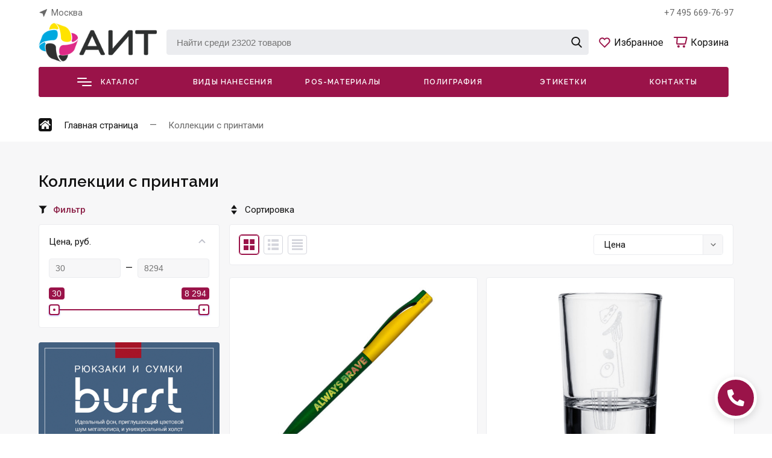

--- FILE ---
content_type: text/html; charset=utf-8
request_url: https://aitprint.ru/product-category/kollekcii-s-printami/
body_size: 76435
content:
<!DOCTYPE html><html lang="ru_RU" class="frame--small font--roboto shadow-2"><head><title>Коллекции с принтами - Сувенирка | Мерч | Полиграфия – ООО &quot;АИТ&quot;</title><meta http-equiv="Content-Type" content="text/html; charset=utf-8"/><meta name="viewport" content="width=device-width, initial-scale=1"/><meta http-equiv="x-ua-compatible" content="IE=edge"><meta name="keywords" content="Коллекции с принтами, ООО &quot;АИТ&quot;"/><meta name="description" content="Коллекции с принтами. ✔️Типография в Москве. ✔️Высокое качество нанесения изображений на одежду и другие товары. ✔️Выгодные цены. ✔️Изготовление POS материалов, печатной продукции любой сложности. ☎️Звоните: +7 495 669-76-97
"/><style>:root {--frame-width: 1250px;}</style><script>window.theme = {id: `orion_shop`,url: `/wa-data/public/shop/themes/orion_shop/`,backend: `/webasyst/`,app: `shop`,scripts: ['/wa-data/public/shop/themes/orion_shop/core/js/core.min.js?v1.2.0.311','/wa-data/public/shop/themes/orion_shop/js/theme.min.js?v1.2.0.311','/wa-data/public/shop/themes/orion_shop/js/map.min.js?v1.2.0.311','/wa-data/public/shop/themes/orion_shop/js/user.js?v1.2.0.311'],fonts: ['Raleway:ital,wght@0,400;0,600;1,400;1,600','Roboto:ital,wght@0,400;0,500;0,700;0,900;1,400;1,700;1,900'],settings: {button: `button-three`,font: `raleway`,fixedHeader: `1`,cookie: ``,lazy: `1`,cartUrl: `/order/`,miniCartUrl: `/cart/`,cart: [],addToCart: `В корзину`,addedToCart: `Перейти в корзину`},blocks: {}};</script><script>window.theme.colorScheme = `{"primary":["hsl(39, 46%, 55%)","hsl(0, 100%, 45%)","hsl(196, 87%, 33%)","hsl(14, 45%, 42%)","hsl(223, 85%, 58%)","hsl(201, 100%, 55%)","hsl(84, 55%, 41%)","hsl(250, 58%, 48%)","hsl(0, 0%, 11%)","hsl(168, 76%, 37%)","hsl(180, 98%, 11%)","hsl(32, 94%, 58%)","hsl(336, 85%, 49%)","hsl(48, 84%, 43%)","hsl(29, 86%, 44%)","hsl(17, 79%, 66%)","hsl(41, 88%, 56%)","hsl(114, 46%, 42%)"],"secondary":["hsl(0, 0%, 93%)","hsl(0, 3%, 93%)","hsl(174, 10%, 93%)","hsl(0, 1%, 93%)","hsl(185, 8%, 93%)","hsl(0, 0%, 92%)","hsl(0, 0%, 92%)","hsl(0, 0%, 92%)","hsl(230, 10%, 93%)","hsl(0, 0%, 92%)","hsl(150, 12%, 92%)","hsl(0, 5%, 93%)","hsl(0, 0%, 93%)","hsl(53, 22%, 93%)","hsl(0, 6%, 93%)","hsl(47, 18%, 92%)","hsl(210, 35%, 93%)","hsl(80, 22%, 93%)"],"background":["hsl(0, 0%, 100%)"],"inverse":["hsl(213, 17%, 16%)","hsl(0, 0%, 18%)","hsl(196, 95%, 10%)","hsl(17, 7%, 14%)","hsl(216, 59%, 8%)","hsl(220, 12%, 24%)","hsl(224, 79%, 4%)","hsl(280, 2%, 20%)","hsl(210, 17%, 16%)","hsl(0, 0%, 16%)","hsl(167, 40%, 9%)","hsl(195, 39%, 7%)","hsl(333, 7%, 19%)","hsl(53, 18%, 13%)","hsl(11, 26%, 12%)","hsl(0, 4%, 13%)","hsl(207, 51%, 19%)","hsl(104, 51%, 8%)"],"text":["hsl(225, 13%, 13%)","hsl(0, 3%, 6%)","hsl(190, 10%, 11%)","hsl(190, 10%, 11%)","hsl(222, 13%, 19%)","hsl(222, 13%, 19%)","hsl(0, 0%, 7%)","hsl(0, 0%, 7%)","hsl(0, 0%, 7%)","hsl(216, 17%, 6%)","hsl(0, 0%, 7%)","hsl(0, 0%, 7%)","hsl(0, 0%, 7%)","hsl(222, 13%, 19%)","hsl(0, 0%, 7%)","hsl(0, 0%, 7%)","hsl(0, 0%, 7%)","hsl(0, 0%, 7%)"],"text_inverse":["hsl(0, 0%, 100%)"],"primary_fade":["hsla(39, 46%, 55%, 0.1)","hsla(0, 100%, 45%, 0.1)","hsla(196, 87%, 33%, 0.1)","hsla(14, 45%, 42%, 0.1)","hsla(223, 85%, 58%, 0.1)","hsla(201, 100%, 55%, 0.1)","hsla(84, 55%, 41%, 0.1)","hsla(250, 58%, 48%, 0.1)","hsla(0, 0%, 11%, 0.1)","hsla(168, 76%, 37%, 0.1)","hsla(180, 98%, 11%, 0.1)","hsla(32, 94%, 58%, 0.1)","hsla(336, 85%, 49%, 0.1)","hsla(48, 84%, 43%, 0.1)","hsla(29, 86%, 44%, 0.1)","hsla(17, 79%, 66%, 0.1)","hsla(41, 88%, 56%, 0.1)","hsla(114, 46%, 42%, 0.1)"],"primary_lightest":["hsla(39, 46%, 70%)","hsla(0, 100%, 60%)","hsla(196, 87%, 48%)","hsla(14, 45%, 57%)","hsla(223, 85%, 73%)","hsla(201, 100%, 70%)","hsla(84, 55%, 56%)","hsla(250, 58%, 63%)","hsla(0, 0%, 26%)","hsla(168, 76%, 52%)","hsla(180, 98%, 26%)","hsla(32, 94%, 73%)","hsla(336, 85%, 64%)","hsla(48, 84%, 58%)","hsla(29, 86%, 59%)","hsla(17, 79%, 81%)","hsla(41, 88%, 71%)","hsla(114, 46%, 57%)"],"primary_lighter":["hsla(39, 46%, 65%)","hsla(0, 100%, 55%)","hsla(196, 87%, 43%)","hsla(14, 45%, 52%)","hsla(223, 85%, 68%)","hsla(201, 100%, 65%)","hsla(84, 55%, 51%)","hsla(250, 58%, 58%)","hsla(0, 0%, 21%)","hsla(168, 76%, 47%)","hsla(180, 98%, 21%)","hsla(32, 94%, 68%)","hsla(336, 85%, 59%)","hsla(48, 84%, 53%)","hsla(29, 86%, 54%)","hsla(17, 79%, 76%)","hsla(41, 88%, 66%)","hsla(114, 46%, 52%)"],"primary_light":["hsl(39, 46%, 60%)","hsl(0, 100%, 50%)","hsl(196, 87%, 38%)","hsl(14, 45%, 47%)","hsl(223, 85%, 63%)","hsl(201, 100%, 60%)","hsl(84, 55%, 46%)","hsl(250, 58%, 53%)","hsl(0, 0%, 16%)","hsl(168, 76%, 42%)","hsl(180, 98%, 16%)","hsl(32, 94%, 63%)","hsl(336, 85%, 54%)","hsl(48, 84%, 48%)","hsl(29, 86%, 49%)","hsl(17, 79%, 71%)","hsl(41, 88%, 61%)","hsl(114, 46%, 47%)"],"primary_muted":["hsl(39, 46%, 50%)","hsl(0, 100%, 40%)","hsl(196, 87%, 28%)","hsl(14, 45%, 37%)","hsl(223, 85%, 53%)","hsl(201, 100%, 50%)","hsl(84, 55%, 36%)","hsl(250, 58%, 43%)","hsl(0, 0%, 6%)","hsl(168, 76%, 32%)","hsl(180, 98%, 6%)","hsl(32, 94%, 53%)","hsl(336, 85%, 44%)","hsl(48, 84%, 38%)","hsl(29, 86%, 39%)","hsl(17, 79%, 61%)","hsl(41, 88%, 51%)","hsl(114, 46%, 37%)"],"primary_deep":["hsl(39, 46%, 45%)","hsl(0, 100%, 35%)","hsl(196, 87%, 23%)","hsl(14, 45%, 32%)","hsl(223, 85%, 48%)","hsl(201, 100%, 45%)","hsl(84, 55%, 31%)","hsl(250, 58%, 38%)","hsl(0, 0%, 1%)","hsl(168, 76%, 27%)","hsl(180, 98%, 1%)","hsl(32, 94%, 48%)","hsl(336, 85%, 39%)","hsl(48, 84%, 33%)","hsl(29, 86%, 34%)","hsl(17, 79%, 56%)","hsl(41, 88%, 46%)","hsl(114, 46%, 32%)"],"primary_dark":["hsl(39, 46%, 40%)","hsl(0, 100%, 30%)","hsl(196, 87%, 18%)","hsl(14, 45%, 27%)","hsl(223, 85%, 43%)","hsl(201, 100%, 40%)","hsl(84, 55%, 26%)","hsl(250, 58%, 33%)","hsl(0, 0%, -4%)","hsl(168, 76%, 22%)","hsl(180, 98%, -4%)","hsl(32, 94%, 43%)","hsl(336, 85%, 34%)","hsl(48, 84%, 28%)","hsl(29, 86%, 29%)","hsl(17, 79%, 51%)","hsl(41, 88%, 41%)","hsl(114, 46%, 27%)"],"primary_darker":["hsl(39, 46%, 35%)","hsl(0, 100%, 25%)","hsl(196, 87%, 13%)","hsl(14, 45%, 22%)","hsl(223, 85%, 38%)","hsl(201, 100%, 35%)","hsl(84, 55%, 21%)","hsl(250, 58%, 28%)","hsl(0, 0%, -9%)","hsl(168, 76%, 17%)","hsl(180, 98%, -9%)","hsl(32, 94%, 38%)","hsl(336, 85%, 29%)","hsl(48, 84%, 23%)","hsl(29, 86%, 24%)","hsl(17, 79%, 46%)","hsl(41, 88%, 36%)","hsl(114, 46%, 22%)"],"primary_darkest":["hsl(39, 46%, 30%)","hsl(0, 100%, 20%)","hsl(196, 87%, 8%)","hsl(14, 45%, 17%)","hsl(223, 85%, 33%)","hsl(201, 100%, 30%)","hsl(84, 55%, 16%)","hsl(250, 58%, 23%)","hsl(0, 0%, -14%)","hsl(168, 76%, 12%)","hsl(180, 98%, -14%)","hsl(32, 94%, 33%)","hsl(336, 85%, 24%)","hsl(48, 84%, 18%)","hsl(29, 86%, 19%)","hsl(17, 79%, 41%)","hsl(41, 88%, 31%)","hsl(114, 46%, 17%)"],"secondary_light":["hsl(0, 0%, 97%)","hsl(0, 3%, 97%)","hsl(174, 10%, 97%)","hsl(0, 1%, 97%)","hsl(185, 8%, 97%)","hsl(0, 0%, 96%)","hsl(0, 0%, 96%)","hsl(0, 0%, 96%)","hsl(230, 10%, 97%)","hsl(0, 0%, 96%)","hsl(150, 12%, 96%)","hsl(0, 5%, 97%)","hsl(0, 0%, 97%)","hsl(53, 22%, 97%)","hsl(0, 6%, 97%)","hsl(47, 18%, 96%)","hsl(210, 35%, 97%)","hsl(80, 22%, 97%)"],"secondary_muted":["hsl(0, 0%, 89%)","hsl(0, 3%, 89%)","hsl(174, 10%, 89%)","hsl(0, 1%, 89%)","hsl(185, 8%, 89%)","hsl(0, 0%, 88%)","hsl(0, 0%, 88%)","hsl(0, 0%, 88%)","hsl(230, 10%, 89%)","hsl(0, 0%, 88%)","hsl(150, 12%, 88%)","hsl(0, 5%, 89%)","hsl(0, 0%, 89%)","hsl(53, 22%, 89%)","hsl(0, 6%, 89%)","hsl(47, 18%, 88%)","hsl(210, 35%, 89%)","hsl(80, 22%, 89%)"],"secondary_deep":["hsl(0, 0%, 85%)","hsl(0, 3%, 85%)","hsl(174, 10%, 85%)","hsl(0, 1%, 85%)","hsl(185, 8%, 85%)","hsl(0, 0%, 84%)","hsl(0, 0%, 84%)","hsl(0, 0%, 84%)","hsl(230, 10%, 85%)","hsl(0, 0%, 84%)","hsl(150, 12%, 84%)","hsl(0, 5%, 85%)","hsl(0, 0%, 85%)","hsl(53, 22%, 85%)","hsl(0, 6%, 85%)","hsl(47, 18%, 84%)","hsl(210, 35%, 85%)","hsl(80, 22%, 85%)"],"secondary_dark":["hsl(0, 0%, 77%)","hsl(0, 3%, 77%)","hsl(174, 10%, 77%)","hsl(0, 1%, 77%)","hsl(185, 8%, 77%)","hsl(0, 0%, 76%)","hsl(0, 0%, 76%)","hsl(0, 0%, 76%)","hsl(230, 10%, 77%)","hsl(0, 0%, 76%)","hsl(150, 12%, 76%)","hsl(0, 5%, 77%)","hsl(0, 0%, 77%)","hsl(53, 22%, 77%)","hsl(0, 6%, 77%)","hsl(47, 18%, 76%)","hsl(210, 35%, 77%)","hsl(80, 22%, 77%)"],"secondary_darker":["hsl(0, 0%, 61%)","hsl(0, 3%, 61%)","hsl(174, 10%, 61%)","hsl(0, 1%, 61%)","hsl(185, 8%, 61%)","hsl(0, 0%, 60%)","hsl(0, 0%, 60%)","hsl(0, 0%, 60%)","hsl(230, 10%, 61%)","hsl(0, 0%, 60%)","hsl(150, 12%, 60%)","hsl(0, 5%, 61%)","hsl(0, 0%, 61%)","hsl(53, 22%, 61%)","hsl(0, 6%, 61%)","hsl(47, 18%, 60%)","hsl(210, 35%, 61%)","hsl(80, 22%, 61%)"],"secondary_darkest":["hsl(0, 0%, 57%)","hsl(0, 3%, 57%)","hsl(174, 10%, 57%)","hsl(0, 1%, 57%)","hsl(185, 8%, 57%)","hsl(0, 0%, 56%)","hsl(0, 0%, 56%)","hsl(0, 0%, 56%)","hsl(230, 10%, 57%)","hsl(0, 0%, 56%)","hsl(150, 12%, 56%)","hsl(0, 5%, 57%)","hsl(0, 0%, 57%)","hsl(53, 22%, 57%)","hsl(0, 6%, 57%)","hsl(47, 18%, 56%)","hsl(210, 35%, 57%)","hsl(80, 22%, 57%)"],"background_fade":["hsla(0, 0%, 100%, 0.3)"],"inverse_deep":["hsl(213, 17%, 6%)","hsl(0, 0%, 8%)","hsl(196, 95%, 0%)","hsl(17, 7%, 4%)","hsl(216, 59%, -2%)","hsl(220, 12%, 14%)","hsl(224, 79%, -6%)","hsl(280, 2%, 10%)","hsl(210, 17%, 6%)","hsl(0, 0%, 6%)","hsl(167, 40%, -1%)","hsl(195, 39%, -3%)","hsl(333, 7%, 9%)","hsl(53, 18%, 3%)","hsl(11, 26%, 2%)","hsl(0, 4%, 3%)","hsl(207, 51%, 9%)","hsl(104, 51%, -2%)"],"text_fade":["hsla(225, 13%, 13%, 0.8)","hsla(0, 3%, 6%, 0.8)","hsla(190, 10%, 11%, 0.8)","hsla(190, 10%, 11%, 0.8)","hsla(222, 13%, 19%, 0.8)","hsla(222, 13%, 19%, 0.8)","hsla(0, 0%, 7%, 0.8)","hsla(0, 0%, 7%, 0.8)","hsla(0, 0%, 7%, 0.8)","hsla(216, 17%, 6%, 0.8)","hsla(0, 0%, 7%, 0.8)","hsla(0, 0%, 7%, 0.8)","hsla(0, 0%, 7%, 0.8)","hsla(222, 13%, 19%, 0.8)","hsla(0, 0%, 7%, 0.8)","hsla(0, 0%, 7%, 0.8)","hsla(0, 0%, 7%, 0.8)","hsla(0, 0%, 7%, 0.8)"],"text_fade_light":["hsla(225, 13%, 13%, 0.45)","hsla(0, 3%, 6%, 0.45)","hsla(190, 10%, 11%, 0.45)","hsla(190, 10%, 11%, 0.45)","hsla(222, 13%, 19%, 0.45)","hsla(222, 13%, 19%, 0.45)","hsla(0, 0%, 7%, 0.45)","hsla(0, 0%, 7%, 0.45)","hsla(0, 0%, 7%, 0.45)","hsla(216, 17%, 6%, 0.45)","hsla(0, 0%, 7%, 0.45)","hsla(0, 0%, 7%, 0.45)","hsla(0, 0%, 7%, 0.45)","hsla(222, 13%, 19%, 0.45)","hsla(0, 0%, 7%, 0.45)","hsla(0, 0%, 7%, 0.45)","hsla(0, 0%, 7%, 0.45)","hsla(0, 0%, 7%, 0.45)"],"text_lightest":["hsl(225, 13%, 47%)","hsl(0, 3%, 40%)","hsl(190, 10%, 45%)","hsl(190, 10%, 45%)","hsl(222, 13%, 53%)","hsl(222, 13%, 53%)","hsl(0, 0%, 41%)","hsl(0, 0%, 41%)","hsl(0, 0%, 41%)","hsl(216, 17%, 40%)","hsl(0, 0%, 41%)","hsl(0, 0%, 41%)","hsl(0, 0%, 41%)","hsl(222, 13%, 53%)","hsl(0, 0%, 41%)","hsl(0, 0%, 41%)","hsl(0, 0%, 41%)","hsl(0, 0%, 41%)"],"text_lighter":["hsl(225, 13%, 23%)","hsl(0, 3%, 16%)","hsl(190, 10%, 21%)","hsl(190, 10%, 21%)","hsl(222, 13%, 29%)","hsl(222, 13%, 29%)","hsl(0, 0%, 17%)","hsl(0, 0%, 17%)","hsl(0, 0%, 17%)","hsl(216, 17%, 16%)","hsl(0, 0%, 17%)","hsl(0, 0%, 17%)","hsl(0, 0%, 17%)","hsl(222, 13%, 29%)","hsl(0, 0%, 17%)","hsl(0, 0%, 17%)","hsl(0, 0%, 17%)","hsl(0, 0%, 17%)"],"text_inverse_muted":["hsl(0, 0%, 96%)"],"text_inverse_deep":["hsl(0, 0%, 92%)"],"text_inverse_dark":["hsl(0, 0%, 88%)"],"text_inverse_darker":["hsl(0, 0%, 80%)"]}`;</script><style>:root {--primary-fade: hsla(336, 78%, 34%, 0.1);--primary-lightest: hsla(336, 78%, 49%);--primary-lighter: hsla(336, 78%, 44%);--primary-light: hsl(336, 78%, 39%);--primary: hsl(336, 78%, 34%);--primary-muted: hsl(336, 78%, 29%);--primary-deep: hsl(336, 78%, 24%);--primary-dark: hsl(336, 78%, 19%);--primary-darker: hsl(336, 78%, 14%);--primary-darkest: hsl(336, 78%, 9%);--secondary-light: hsl(230, 10%, 97%);--secondary: hsl(230, 10%, 93%);--secondary-muted: hsl(230, 10%, 89%);--secondary-deep: hsl(230, 10%, 85%);--secondary-dark: hsl(230, 10%, 77%);--secondary-darker: hsl(230, 10%, 61%);--secondary-darkest: hsl(230, 10%, 57%);--background: hsl(0, 0%, 100%);--background-fade: hsla(0, 0%, 100%, 0.3);--inverse: hsl(210, 17%, 16%);--inverse-deep: hsl(210, 17%, 6%);--text-fade: hsla(0, 0%, 7%, 0.8);--text-fade-light: hsla(0, 0%, 7%, 0.45);--text-lightest: hsl(0, 0%, 41%);--text-lighter: hsl(0, 0%, 17%);--text: hsl(0, 0%, 7%);--text-inverse: hsl(0, 0%, 100%);--text-inverse-muted: hsl(0, 0%, 96%);--text-inverse-deep: hsl(0, 0%, 92%);--text-inverse-dark: hsl(0, 0%, 88%);--text-inverse-darker: hsl(0, 0%, 80%);}</style><link rel="shortcut icon" href="/favicon.ico" /><link rel="dns-prefetch" href="//fonts.googleapis.com"><link rel="preconnect" href="https://fonts.gstatic.com/" crossorigin><link rel="stylesheet" href="https://cdnjs.cloudflare.com/ajax/libs/ion-rangeslider/2.3.1/css/ion.rangeSlider.min.css"/><link rel="stylesheet" href="/wa-data/public/shop/themes/orion_shop/magnific-popup.css"/><link href="/wa-data/public/shop/themes/orion_shop/core/css/core.min.css?v1.2.0.311" rel="stylesheet" /><link rel="stylesheet" href="https://cdn.jsdelivr.net/npm/glightbox/dist/css/glightbox.min.css"><link href="https://cdn.jsdelivr.net/npm/@splidejs/splide@3.0.0/dist/css/splide.min.css" rel="stylesheet"><link href="/wa-data/public/shop/themes/orion_shop/css/theme.min.css?v1.2.0.311" rel="stylesheet" /><link href="/wa-data/public/shop/themes/orion_shop/css/user.css?v1.2.0.311" rel="stylesheet" /><script src="/wa-data/public/shop/themes/orion_shop/js/script-loader.js" defer></script><script src="/wa-content/js/jquery/jquery-1.11.1.min.js"></script><script src="/wa-data/public/shop/themes/orion_shop/jquery.magnific-popup.min.js"></script><!-- plugin hook: 'frontend_head' --><meta property="og:enabled" content="1">
<meta property="og:type" content="article">
<meta property="og:title" content="Коллекции с принтами - Сувенирка | Мерч | Полиграфия – ООО &quot;АИТ&quot;">
<meta property="og:description" content="Коллекции с принтами. ✔️Типография в Москве. ✔️Высокое качество нанесения изображений на одежду и другие товары. ✔️Выгодные цены. ✔️Изготовление POS материалов, печатной продукции любой сложности. ☎️Звоните: +7 495 669-76-97
">
<meta property="og:url" content="https://aitprint.ru/product-category/kollekcii-s-printami/">
<link rel="icon" href="/favicon.ico?v=1743456706" type="image/x-icon" /><link rel="apple-touch-icon" href="/apple-touch-icon.png?v=1743456706" /><!-- Yandex.Metrika counter -->
<script type="text/javascript" >
   (function(m,e,t,r,i,k,a){m[i]=m[i]||function(){(m[i].a=m[i].a||[]).push(arguments)};
   m[i].l=1*new Date();
   for (var j = 0; j < document.scripts.length; j++) {if (document.scripts[j].src === r) { return; }}
   k=e.createElement(t),a=e.getElementsByTagName(t)[0],k.async=1,k.src=r,a.parentNode.insertBefore(k,a)})
   (window, document, "script", "https://mc.yandex.ru/metrika/tag.js", "ym");

   ym(82691296, "init", {
        clickmap:true,
        trackLinks:true,
        accurateTrackBounce:true,
        webvisor:true
   });
</script>
<noscript><div><img src="https://mc.yandex.ru/watch/82691296" style="position:absolute; left:-9999px;" alt="" /></div></noscript>
<!-- /Yandex.Metrika counter -->
<meta name="yandex-verification" content="072d5c681138ee06" />
<meta name="yandex-verification" content="51409132dbf26e1a" /><script async src="https://www.googletagmanager.com/gtag/js?id=G-WBRNHVWETL"></script>
<script>
  window.dataLayer = window.dataLayer || [];
  function gtag(){dataLayer.push(arguments);}
  gtag('js', new Date());

  gtag('config', 'G-WBRNHVWETL');
  
</script></head><body class="overlay-modal"><div class="element preloader-one preloader"><div class="preloader-one__icon"><span class="preloader-one__circle"></span><span class="preloader-one__circle"></span><span class="preloader-one__circle"></span></div></div><div id="main"><div class="js-header-fixed header-fixed-one frame overlay-modal js-catalog"><div class="frame__container header-fixed-one__container js-fixed-navigation"><div class="frame__center"><div class="header-fixed-one__grid header-fixed-one__grid--four"><div class="header-fixed-one__logo-wrapper"><a href="/" class="header-fixed-one__logo"><img src="/wa-data/public/shop/themes/orion_shop/img/logo.png?v1740506089?v1.2.0.311" alt="ООО &quot;АИТ&quot;" class="header-fixed-one__logo-img" style="max-height: 65px"></a></div><button class="header-fixed-one__button js-fixed-catalog-trigger font--raleway header-fixed-one__button--text"><span class="header-fixed-one__button-icon"><span></span><span></span><span></span></span>Каталог</button><div class="header-fixed-one__search-wrapper"><div class="element search-one"><form method="get" action="/search/"><input type="text" name="query" value="" class="search-one__input" aria-label="Найти среди 23202 товаров" placeholder="Найти среди 23202 товаров" autocomplete="off"><div class="search-one__loader"><div></div><div></div><div></div></div><button type="submit" class="search-one__button"><svg class="icon-search " xmlns="http://www.w3.org/2000/svg" viewBox="0 0 56.966 56.966" width="20" height="20"><path d="M55.146 51.887L41.588 37.786A22.926 22.926 0 0046.984 23c0-12.682-10.318-23-23-23s-23 10.318-23 23 10.318 23 23 23c4.761 0 9.298-1.436 13.177-4.162l13.661 14.208c.571.593 1.339.92 2.162.92.779 0 1.518-.297 2.079-.837a3.004 3.004 0 00.083-4.242zM23.984 6c9.374 0 17 7.626 17 17s-7.626 17-17 17-17-7.626-17-17 7.626-17 17-17z"/></svg></button></form><ul class="search-one__dropdown" data-text="Найдено товаров" data-link="Смотреть все"></ul></div></div><ul class="header-one__links-wrapper"><button class="header-fixed-one__button is-mobile js-mobile-catalog"><span class="header-fixed-one__button-icon"><span></span><span></span><span></span></span></button><li class="header-one__link header-one__link--favorite"><a href="/search/?view=favorite"><span class="header-one__link-icon"><svg class="icon-favorite " xmlns="http://www.w3.org/2000/svg" viewBox="0 0 22 22" width="21.5" height="21.5"><path d="M15 4.5c1 0 1.9.4 2.6 1.1 1.4 1.5 1.4 3.8 0 5.2l-6.7 6.7-6.7-6.7C2.8 9.3 2.8 7 4.2 5.6c.7-.7 1.6-1.1 2.6-1.1s1.9.4 2.6 1.1L11 7.2l1.4-1.6c.7-.7 1.6-1.1 2.6-1.1m0-2c-1.5 0-2.9.6-4 1.7l-.1-.1C9.8 3 8.4 2.4 6.9 2.4S4 3 2.9 4.1c-2.2 2.2-2.2 5.7 0 8l6.7 6.7 1.4 1.4 1.4-1.4 6.7-6.7c2.2-2.2 2.2-5.7 0-8-1.2-1-2.6-1.6-4.1-1.6z"/></svg><span class="header-one__link-counter js-favorite-counter " style="background: hsl(148, 100%, 36%)"></span></span></a></li><li class="header-one__link header-one__link--cart"><a href="/order/"><span class="header-one__link-icon"><svg class="icon-cart " xmlns="http://www.w3.org/2000/svg" width="24" height="24"><path d="M21.49 3H2a1 1 0 000 2h3.85l-.68 8.85a2 2 0 002 2.15h12.24a2 2 0 001.95-1.55l2.07-9A2 2 0 0021.49 3zm-2.08 11H7.16l.69-9h13.64l-2.08 9zM9 21a2 2 0 100-4 2 2 0 000 4zm9 0a2 2 0 100-4 2 2 0 000 4z" fill-rule="evenodd" clip-rule="evenodd"/></svg><span class="header-one__link-counter js-minicart-counter " style="background: hsl(148, 100%, 36%)"></span></span><span class="header-one__link-text">Корзина</span></a><span class="header-one__mini-cart"><div class="element mini-cart"><div class="mini-cart__empty js-minicart-empty "><span class="mini-cart__empty-image"><svg class="notice-image " xmlns="http://www.w3.org/2000/svg" viewBox="0 0 200 200" width="100" height="100"><circle class="notice-image__secondary-dark" cx="99.5" cy="100.5" r="99.5"/><path class="notice-image__shadow" d="M147.3 70.5h-18.9v-5c0-15.6-12.7-28.3-28.3-28.3-12.7 0-23.6 8.5-27.1 20.1L62.1 70.5h-9.3L7.2 137.7C21.9 174.2 57.7 200 99.5 200c10.8 0 21.1-1.7 30.8-4.9l23.7-32.4-6.7-92.2z"/><path class="notice-image__background" d="M124.5 92.7c-2.1 0-3.9-1.7-3.9-3.9V65.5c0-11.3-9.2-20.6-20.6-20.6s-20.6 9.2-20.6 20.6v23.3c0 2.1-1.7 3.9-3.9 3.9s-3.9-1.7-3.9-3.9V65.5c0-15.6 12.7-28.3 28.3-28.3s28.3 12.7 28.3 28.3v23.3c.2 2.2-1.5 3.9-3.7 3.9z"/><path class="notice-image__background" d="M147.3 70.5H52.8l-6.7 92.3H154l-6.7-92.3zM75.6 98.8c-5.5 0-10-4.5-10-10s4.5-10 10-10 10 4.5 10 10c0 5.6-4.5 10-10 10zm48.9 0c-5.5 0-10-4.5-10-10s4.5-10 10-10 10 4.5 10 10c0 5.6-4.5 10-10 10z"/></svg></span><h3 class="font--raleway">Ваша корзина пуста</h3><p class="mini-cart__message">Вы еще не добавили ни один товар в корзину</p></div><div class="mini-cart__full js-minicart-full is-hidden"><div class="mini-cart__header"><p class="mini-cart__title">Корзина</p><p class="mini-cart__remove-all js-minicart-remove-all"><svg class="icon-cross" viewBox="0 0 365.696 365.696" width="16" height="16" xmlns="http://www.w3.org/2000/svg"><path d="M243.188 182.86L356.32 69.726c12.5-12.5 12.5-32.766 0-45.247L341.238 9.398c-12.504-12.503-32.77-12.503-45.25 0L182.86 122.528 69.727 9.374c-12.5-12.5-32.766-12.5-45.247 0L9.375 24.457c-12.5 12.504-12.5 32.77 0 45.25l113.152 113.152L9.398 295.99c-12.503 12.503-12.503 32.769 0 45.25L24.48 356.32c12.5 12.5 32.766 12.5 45.247 0l113.132-113.132L295.99 356.32c12.503 12.5 32.769 12.5 45.25 0l15.081-15.082c12.5-12.504 12.5-32.77 0-45.25zm0 0"/></svg>Очистить корзину</p></div><ul class="mini-cart__content js-minicart "></ul><div class="mini-cart__footer"><p class="mini-cart__total"><span class="mini-cart__total-text">Итого:</span><span class="mini-cart__total-price js-minicart-total">0 <span class="ruble">₽</span></span></p><a href='/order/' target='_self' class="element button button-three font--raleway  button-three--primary is-anchor"   ><span class="button-three__text">Оформить заказ</span></a></div></div></div></span></li></ul></div></div></div><div class="header-fixed-one__catalog js-fixed-catalog"><div class="element frame frame--semitone"><div class="frame__container"><div class="frame__center dropdown"><div class="element catalog-one" ><ul class="catalog-one__tabs"><li class="catalog-one__tab"><a href="/product-category/podarki-dlya-muzhchin/" class="catalog-one__tab-link catalog-one__tab-link--main  "><span class="catalog-one__tab-name">Подарки для мужчин</span><span class="catalog-one__tab-arrow"></span></a></li><li class="catalog-one__tab"><a href="/product-category/all/" class="catalog-one__tab-link catalog-one__tab-link--main use-image "><span class="catalog-one__image is-linear is-primary"><svg class="iconset iconset--69" width="60" height="60" xmlns="http://www.w3.org/2000/svg" viewBox="0 0 512.001 512.001"><path class="iconset__semitone" d="M255.986 81.179c12.138 0 23.917 1.537 35.154 4.428V49.219c0-19.415-15.739-35.153-35.153-35.153-19.415 0-35.153 15.739-35.153 35.153v36.386a140.988 140.988 0 0135.152-4.426zm178.646 340.818H77.34l38.004-99.891h281.285z"/><circle class="iconset__semitone" cx="255.985" cy="459.979" r="37.953"/><path class="iconset__filled" d="M447.46 416.15l-37.682-99.046a14.068 14.068 0 00-13.148-9.065H129.387v-86.195c0-60.927 43.263-111.935 100.682-123.928.269-.055.536-.113.805-.166a130.52 130.52 0 012.176-.418c.677-.122 1.355-.241 2.033-.352.412-.069.824-.141 1.238-.205a129.113 129.113 0 0139.335 0c.407.063.812.135 1.218.203a117.52 117.52 0 014.216.771c.276.055.551.114.826.17 57.413 11.997 100.671 63.003 100.671 123.926v41.187c0 7.769 6.299 14.067 14.067 14.067s14.067-6.298 14.067-14.067v-41.187c0-68.12-44.249-126.097-105.514-146.705V49.221C305.207 22.08 283.126 0 255.986 0c-27.139 0-49.219 22.08-49.219 49.221V75.14c-61.264 20.608-105.514 78.585-105.514 146.705v97.741l-37.06 97.41a14.068 14.068 0 0013.147 19.068h132.474a51.673 51.673 0 00-5.847 23.917c0 28.683 23.335 52.02 52.02 52.02s52.02-23.337 52.02-52.02c0-8.62-2.12-16.751-5.848-23.917h132.502c7.769 0 14.067-6.298 14.067-14.067a14.042 14.042 0 00-1.268-5.847zM234.9 68.541v-19.32c0-11.627 9.46-21.087 21.086-21.087 11.626 0 21.086 9.46 21.086 21.087v19.321c-.222-.031-.446-.051-.668-.08-1.418-.187-2.84-.36-4.269-.508-.115-.013-.231-.028-.347-.039a154.73 154.73 0 00-4.704-.399c-.459-.032-.917-.059-1.377-.087a154.688 154.688 0 00-3.556-.18c-.463-.018-.924-.039-1.387-.053-1.588-.048-3.179-.08-4.78-.08-1.601 0-3.192.032-4.78.08-.463.014-.924.035-1.386.053-1.19.046-2.376.107-3.559.181-.457.028-.916.055-1.373.087a162.23 162.23 0 00-4.707.399c-.111.011-.222.027-.335.038-1.433.149-2.858.322-4.28.509-.218.027-.441.047-.664.078zm21.086 415.326c-13.171 0-23.887-10.716-23.887-23.887 0-13.172 10.716-23.887 23.887-23.887 13.171 0 23.887 10.716 23.887 23.887.001 13.172-10.715 23.887-23.887 23.887zM97.742 407.931l27.301-71.757h261.888l27.299 71.757H97.742z"/></svg></span><span class="catalog-one__tab-name">Все товары</span><span class="catalog-one__tab-arrow"></span></a></li><li class="catalog-one__tab"><a href="/product-category/promo-odezhda/" class="catalog-one__tab-link catalog-one__tab-link--main use-image is-parent"><span class="catalog-one__image is-linear is-primary"><svg class="iconset iconset--27" width="60" height="60" xmlns="http://www.w3.org/2000/svg" viewBox="0 0 512 512"><path class="iconset__semitone" d="M110.637 58.041c-27.591 26.124-94.515 89.331-96.16 89.331l56.173 79.58 39.986-8.87V58.041zm290.725 160.041l39.986 8.87 56.173-79.58c-1.645 0-68.567-63.205-96.16-89.331v160.041zM329.006 85.957c0 40.328-32.691 73.005-73.006 73.005s-73.006-32.677-73.006-73.005a72.838 72.838 0 015.63-28.153h134.75a72.81 72.81 0 015.632 28.153z"/><path class="iconset__filled" d="M510.376 140.711a14.456 14.456 0 00-5.176-5.613c-6.024-4.901-41.871-38.329-92.454-86.215-2.651-3.378-6.759-5.553-11.385-5.553H110.638c-4.625 0-8.734 2.177-11.385 5.553C48.671 96.77 12.823 130.199 6.799 135.1a14.477 14.477 0 00-4.15 20.622l56.173 79.58a14.478 14.478 0 0014.964 5.785l22.373-4.963v218.07c0 7.994 6.483 14.477 14.477 14.477h290.725c7.994 0 14.477-6.483 14.477-14.477V318.075c0-7.994-6.483-14.477-14.477-14.477H182.995c-7.994 0-14.477 6.483-14.477 14.477s6.483 14.477 14.477 14.477h203.891v107.164H125.115V72.284h44.479a88.049 88.049 0 00-1.076 13.674c0 48.238 39.244 87.483 87.483 87.483s87.483-39.244 87.483-87.483c0-4.615-.369-9.179-1.076-13.674h44.479v145.798a14.478 14.478 0 0011.342 14.134l39.986 8.87a14.48 14.48 0 0014.964-5.785l56.173-79.58a14.48 14.48 0 001.024-15.01zm-499.151-7.447zm65.698 77.468l-43.029-60.958 2.185-1.994c6.379-5.824 15.342-14.136 26.638-24.703a11338.84 11338.84 0 0033.444-31.433v114.821l-19.238 4.267zM314.528 85.957c0 32.273-26.256 58.529-58.529 58.529S197.47 118.23 197.47 85.957c0-4.653.537-9.226 1.603-13.674h113.851a58.51 58.51 0 011.604 13.674zm120.55 124.775l-19.237-4.266V91.644a11338.84 11338.84 0 0033.444 31.433c11.298 10.567 20.26 18.877 26.638 24.703l2.185 1.994-43.03 60.958zm64.146-77.736z"/></svg></span><span class="catalog-one__tab-name">Промо одежда</span><span class="catalog-one__tab-arrow"><svg class="icon-arrow-right " xmlns="http://www.w3.org/2000/svg" viewBox="0 0 40 40" width="34" height="34"><path d="M15.5.932l-4.3 4.38 14.5 14.6-14.5 14.5 4.3 4.4 14.6-14.6 4.4-4.3-4.4-4.4L15.5.912z"/></svg></span></a></li><li class="catalog-one__tab"><a href="/product-category/korporativnye-podarki/" class="catalog-one__tab-link catalog-one__tab-link--main use-image is-parent"><span class="catalog-one__image is-linear is-primary"><svg class="iconset iconset--201" width="60" height="60" xmlns="http://www.w3.org/2000/svg" viewBox="0 0 512 512"><path class="iconset__semitone" d="M334.221 378.497L256 442.533l-78.221-64.036 51.463-229.45h53.516z"/><path class="iconset__filled" d="M256 457.971a15.408 15.408 0 01-9.778-3.492l-78.221-64.034a15.441 15.441 0 01-5.284-15.325l51.464-229.452a15.438 15.438 0 0115.062-12.06h53.515a15.433 15.433 0 0115.062 12.06l51.464 229.452A15.44 15.44 0 01344 390.445l-78.221 64.034a15.413 15.413 0 01-9.779 3.492zm-61.075-85.385L256 422.583l61.075-49.997L270.4 164.484h-28.798l-46.677 208.102z"/><path class="iconset__filled" d="M165.277 191.22a29.846 29.846 0 01-26.061-15.311L97.001 100.09a15.42 15.42 0 01-1.95-7.509v-54.3C95.051 17.173 112.225 0 133.337 0c6.783 0 13.505 1.856 19.437 5.366l100.422 59.417a15.436 15.436 0 014.514 22.514l-68.55 91.931c-5.682 7.62-14.387 11.992-23.883 11.992zM125.926 88.572l39.466 70.882 57.301-76.844-85.641-50.673c-1.192-.705-2.442-1.062-3.714-1.062-3.564 0-7.412 2.831-7.412 7.407v50.29z"/><path class="iconset__filled" d="M346.726 191.22h-.003c-9.494-.002-18.199-4.372-23.882-11.993l-68.55-91.931a15.431 15.431 0 01-2.76-12.262 15.445 15.445 0 017.274-10.252L359.227 5.363C365.159 1.854 371.879 0 378.663 0c21.111 0 38.286 17.173 38.286 38.282v54.3c0 2.627-.672 5.213-1.95 7.509l-42.215 75.819a29.843 29.843 0 01-26.058 15.31zM289.308 82.61l57.301 76.844 39.466-70.882v-50.29c0-4.576-3.847-7.407-7.411-7.407-1.274 0-2.524.357-3.714 1.062L289.308 82.61z"/><path class="iconset__semitone" d="M266.667 78.068h-21.333l-46.13 61.866 10.62 32.432h92.352l10.62-32.434z"/><path class="iconset__filled" d="M302.176 187.804h-92.351a15.435 15.435 0 01-14.67-10.635l-10.619-32.434a15.434 15.434 0 012.296-14.031l46.13-61.864a15.437 15.437 0 0112.376-6.209h21.333a15.44 15.44 0 0112.376 6.209l46.129 61.864a15.44 15.44 0 012.296 14.031l-10.619 32.434a15.45 15.45 0 01-14.677 10.635zm-81.163-30.875h69.973l4.647-14.189-36.712-49.235h-5.842l-36.712 49.235 4.646 14.189zM408.359 512h-74.138c-8.526 0-15.437-6.913-15.437-15.437s6.911-15.437 15.437-15.437h74.138c26.841 0 48.679-21.838 48.679-48.679V183.031c0-8.247-3.211-15.998-9.043-21.83-6.028-6.028-6.028-15.803 0-21.833 6.028-6.027 15.803-6.027 21.833 0 11.663 11.663 18.085 27.17 18.085 43.662v249.414c0 43.868-35.688 79.556-79.554 79.556zm-167.796 0H103.641c-43.867 0-79.554-35.688-79.554-79.554V183.031c0-16.493 6.422-31.999 18.085-43.66l55.431-55.433c6.028-6.027 15.803-6.027 21.833 0 6.028 6.028 6.028 15.803 0 21.833l-55.433 55.431c-5.831 5.831-9.042 13.583-9.042 21.83v249.414c0 26.843 21.838 48.679 48.679 48.679h136.921c8.526 0 15.437 6.913 15.437 15.437S249.089 512 240.563 512z"/></svg></span><span class="catalog-one__tab-name">Корпоративные подарки</span><span class="catalog-one__tab-arrow"><svg class="icon-arrow-right " xmlns="http://www.w3.org/2000/svg" viewBox="0 0 40 40" width="34" height="34"><path d="M15.5.932l-4.3 4.38 14.5 14.6-14.5 14.5 4.3 4.4 14.6-14.6 4.4-4.3-4.4-4.4L15.5.912z"/></svg></span></a></li><li class="catalog-one__tab"><a href="/product-category/podarochnye-nabory/" class="catalog-one__tab-link catalog-one__tab-link--main use-image is-parent"><span class="catalog-one__image is-linear is-primary"><img src="/wa-data/public/shop/themes/orion_shop/img/set3.svg" alt="Подарочные наборы" ></span><span class="catalog-one__tab-name">Подарочные наборы</span><span class="catalog-one__tab-arrow"><svg class="icon-arrow-right " xmlns="http://www.w3.org/2000/svg" viewBox="0 0 40 40" width="34" height="34"><path d="M15.5.932l-4.3 4.38 14.5 14.6-14.5 14.5 4.3 4.4 14.6-14.6 4.4-4.3-4.4-4.4L15.5.912z"/></svg></span></a></li><li class="catalog-one__tab"><a href="/product-category/suveniry-k-prazdnikam/" class="catalog-one__tab-link catalog-one__tab-link--main use-image is-parent"><span class="catalog-one__image is-linear is-primary"><svg class="iconset iconset--80" width="60" height="60" xmlns="http://www.w3.org/2000/svg" viewBox="0 0 512 512"><path class="iconset__semitone" d="M256 157.501c-84.766 0-153.485 68.717-153.485 153.485S171.232 464.471 256 464.471s153.485-68.717 153.485-153.485S340.766 157.501 256 157.501zm50.072 230.536L256 361.713l-50.072 26.325 9.563-55.755-40.509-39.486 55.981-8.134L256 233.933l25.035 50.728 55.981 8.134-40.509 39.486 9.565 55.756z"/><path class="iconset__filled" d="M496.438 147.084c8.595 0 15.562-6.967 15.562-15.562V53.69c0-8.595-6.967-15.562-15.562-15.562h-87.149V22.575c0-8.595-6.967-15.562-15.562-15.562-8.595 0-15.562 6.967-15.562 15.562v15.553H133.836V22.575c0-8.595-6.967-15.562-15.562-15.562s-15.562 6.967-15.562 15.562v15.553h-87.15C6.967 38.128 0 45.095 0 53.69v435.736c0 8.595 6.967 15.562 15.562 15.562h480.875c8.595 0 15.562-6.967 15.562-15.562V193.564c0-8.595-6.967-15.562-15.562-15.562-8.595 0-15.562 6.967-15.562 15.562v280.299H301.288c71.291-19.847 123.758-85.347 123.758-162.878 0-78.921-54.364-145.375-127.609-163.901h96.29c8.595 0 15.562-6.967 15.562-15.562 0-8.595-6.967-15.562-15.562-15.562H31.125V69.252h71.587v7.781c0 8.595 6.967 15.562 15.562 15.562s15.562-6.967 15.562-15.562v-7.781h244.328v7.781c0 8.595 6.967 15.562 15.562 15.562 8.595 0 15.562-6.967 15.562-15.562v-7.781h71.587v62.269c0 8.596 6.968 15.563 15.563 15.563zM393.921 310.985c0 76.051-61.871 137.923-137.921 137.923s-137.921-61.871-137.921-137.923c0-76.05 61.871-137.921 137.921-137.921s137.921 61.871 137.921 137.921zm-306.967 0c0 77.531 52.467 143.03 123.758 162.878H31.125V147.084h183.439c-73.246 18.525-127.61 84.98-127.61 163.901z"/><path class="iconset__filled" d="M242.045 227.046l-21.415 43.391-47.885 6.958a15.562 15.562 0 00-8.624 26.545l34.651 33.776-8.18 47.692a15.561 15.561 0 0022.58 16.405L256 379.297l42.829 22.517a15.554 15.554 0 0016.389-1.184 15.56 15.56 0 006.191-15.221l-8.18-47.692 34.651-33.776a15.564 15.564 0 00-8.624-26.545l-47.885-6.958-21.415-43.391a15.564 15.564 0 00-27.911-.001zm36.752 73.016l24.777 3.6-17.929 17.475a15.561 15.561 0 00-4.476 13.776l4.233 24.676-22.161-11.65a15.551 15.551 0 00-14.482 0l-22.161 11.65 4.233-24.676a15.562 15.562 0 00-4.476-13.776l-17.929-17.475 24.777-3.6a15.559 15.559 0 0011.717-8.513L256 269.097l11.08 22.452a15.57 15.57 0 0011.717 8.513z"/></svg></span><span class="catalog-one__tab-name">Сувениры к праздникам</span><span class="catalog-one__tab-arrow"><svg class="icon-arrow-right " xmlns="http://www.w3.org/2000/svg" viewBox="0 0 40 40" width="34" height="34"><path d="M15.5.932l-4.3 4.38 14.5 14.6-14.5 14.5 4.3 4.4 14.6-14.6 4.4-4.3-4.4-4.4L15.5.912z"/></svg></span></a></li><li class="catalog-one__tab"><a href="/product-category/ruchki-s-logotipom/" class="catalog-one__tab-link catalog-one__tab-link--main use-image is-parent"><span class="catalog-one__image is-linear is-primary"><svg class="iconset iconset--61" width="60" height="60" xmlns="http://www.w3.org/2000/svg" viewBox="0 0 512 512"><path class="iconset__semitone" d="M164.145 80.588h138.448v319.951H164.145z"/><path class="iconset__filled" d="M347.849 115.859H316.48V80.581c0-7.662-6.212-13.875-13.875-13.875h-101.14V27.751h63.827v5.601c0 7.662 6.212 13.875 13.875 13.875s13.875-6.213 13.875-13.875V13.875C293.041 6.213 286.829 0 279.166 0h-91.577c-7.663 0-13.875 6.213-13.875 13.875v52.83h-9.564c-7.663 0-13.875 6.213-13.875 13.875v319.953c0 .039.006.076.006.115.001.112.014.223.017.336a14.052 14.052 0 00.193 1.91 13.759 13.759 0 001.217 3.751c.247.502.518.991.821 1.456.028.043.05.087.079.13.333.498.705.967 1.098 1.417.046.053.079.111.125.162l34.615 38.504c5.123 5.697 13.896 6.168 19.595 1.042 5.699-5.123 6.165-13.896 1.042-19.595l-13.8-15.352 76.192.001-48.412 53.853c-.067.074-.122.154-.186.23-.157.182-.308.37-.455.561-.136.175-.271.35-.397.53-.132.187-.254.379-.376.573-.122.194-.244.387-.355.586a12.5 12.5 0 00-.305.586c-.104.208-.21.415-.302.627-.089.2-.165.405-.244.609a15.91 15.91 0 00-.239.651c-.068.21-.126.422-.185.635-.061.223-.123.447-.173.673-.047.211-.083.426-.121.64-.042.237-.08.473-.108.712a13 13 0 00-.057.629c-.018.251-.033.502-.037.753-.001.094-.014.187-.014.282v20.584c0 7.662 6.212 13.875 13.875 13.875s13.875-6.213 13.875-13.875v-15.263l65.671-73.049c.047-.053.082-.114.129-.166.391-.448.76-.914 1.093-1.41.031-.047.055-.096.086-.143.301-.462.569-.945.813-1.442.057-.117.115-.232.169-.351a13.71 13.71 0 001.117-3.839c.068-.486.111-.977.126-1.475.004-.112.017-.223.017-.336 0-.039.006-.078.006-.117V143.61h17.494v126.266c0 7.662 6.212 13.875 13.875 13.875s13.875-6.213 13.875-13.875V129.734c-.006-7.662-6.218-13.875-13.881-13.875zm-59.121 270.8H178.024V94.456h110.704v21.403h-55.352c-7.663 0-13.875 6.213-13.875 13.875s6.212 13.875 13.875 13.875h55.352v243.05z"/></svg></span><span class="catalog-one__tab-name">Ручки</span><span class="catalog-one__tab-arrow"><svg class="icon-arrow-right " xmlns="http://www.w3.org/2000/svg" viewBox="0 0 40 40" width="34" height="34"><path d="M15.5.932l-4.3 4.38 14.5 14.6-14.5 14.5 4.3 4.4 14.6-14.6 4.4-4.3-4.4-4.4L15.5.912z"/></svg></span></a></li><li class="catalog-one__tab"><div class="catalog-one__tab-link catalog-one__tab-link--main is-parent"><span class="catalog-one__tab-name">Еще</span><span class="catalog-one__tab-arrow"><svg class="icon-arrow-right " xmlns="http://www.w3.org/2000/svg" viewBox="0 0 40 40" width="34" height="34"><path d="M15.5.932l-4.3 4.38 14.5 14.6-14.5 14.5 4.3 4.4 14.6-14.6 4.4-4.3-4.4-4.4L15.5.912z"/></svg></span></div></li></ul><ul class="catalog-one__content"><li class="catalog-one__item"><ul class="catalog-one__sublist catalog-one__sublist--two"><li class="element sublist-one"><div class="sublist-one__link"><span><a href="/product-category/promo-odezhda/futbolki-dlya-mercha/" target="_self" class="element link link-three link-three--primary" >Футболки для мерча</a></span></div></li><li class="element sublist-one"><div class="sublist-one__link"><span><a href="/product-category/promo-odezhda/brjuki-i-shorty-s-logotipom/" target="_self" class="element link link-three link-three--primary" >Брюки и шорты</a></span></div></li><li class="element sublist-one"><div class="sublist-one__link"><span><a href="/product-category/promo-odezhda/panamy/" target="_self" class="element link link-three link-three--primary" >Панамы</a></span></div></li><li class="element sublist-one"><div class="sublist-one__link"><span><a href="/product-category/promo-odezhda/sportivnaja-odezhda/" target="_self" class="element link link-three link-three--primary" >Спортивная одежда</a></span></div></li><li class="element sublist-one"><div class="sublist-one__link"><span><a href="/product-category/promo-odezhda/vetrovki/" target="_self" class="element link link-three link-three--primary" >Ветровки</a></span></div></li><li class="element sublist-one"><div class="sublist-one__link"><span><a href="/product-category/promo-odezhda/tolstovki/" target="_self" class="element link link-three link-three--primary" >Толстовки</a></span></div></li><li class="element sublist-one"><div class="sublist-one__link"><span><a href="/product-category/promo-odezhda/futbolki-s-logotipom/" target="_self" class="element link link-three link-three--primary" >Футболки</a></span></div></li><li class="element sublist-one"><div class="sublist-one__link"><span><a href="/product-category/promo-odezhda/futbolki-s-dlinnym-rukavom/" target="_self" class="element link link-three link-three--primary" >Футболки с длинным рукавом</a></span></div></li><li class="element sublist-one"><div class="sublist-one__link"><span><a href="/product-category/promo-odezhda/perchatki-i-varezhki-s-logotipom/" target="_self" class="element link link-three link-three--primary" >Перчатки и варежки</a></span></div></li><li class="element sublist-one"><div class="sublist-one__link"><span><a href="/product-category/promo-odezhda/aksessuary/" target="_self" class="element link link-three link-three--primary" >Аксессуары</a></span></div></li><li class="element sublist-one"><div class="sublist-one__link"><span><a href="/product-category/promo-odezhda/futbolki-polo/" target="_self" class="element link link-three link-three--primary" >Футболки поло</a></span></div></li><li class="element sublist-one"><div class="sublist-one__link"><span><a href="/product-category/promo-odezhda/dzhempery-i-kardigany/" target="_self" class="element link link-three link-three--primary" >Джемперы и кардиганы</a></span></div></li><li class="element sublist-one"><div class="sublist-one__link"><span><a href="/product-category/promo-odezhda/svitshoty-pod-nanesenie-logotipa/" target="_self" class="element link link-three link-three--primary" >Свитшоты</a></span></div></li><li class="element sublist-one"><div class="sublist-one__link"><span><a href="/product-category/promo-odezhda/ofisnye-rubashki/" target="_self" class="element link link-three link-three--primary" >Офисные рубашки</a></span></div></li><li class="element sublist-one"><div class="sublist-one__link"><span><a href="/product-category/promo-odezhda/flisovye-kurtki-i-kofty/" target="_self" class="element link link-three link-three--primary" >Флисовые куртки и кофты</a></span></div></li><li class="element sublist-one"><div class="sublist-one__link"><span><a href="/product-category/promo-odezhda/promo-futbolki/" target="_self" class="element link link-three link-three--primary" >Промо футболки</a></span></div></li><li class="element sublist-one"><div class="sublist-one__link"><span><a href="/product-category/promo-odezhda/detskaja-odezhda/" target="_self" class="element link link-three link-three--primary" >Детская одежда</a></span></div></li><li class="element sublist-one"><div class="sublist-one__link"><span><a href="/product-category/promo-odezhda/vjazanye-komplekty/" target="_self" class="element link link-three link-three--primary" >Вязаные комплекты</a></span></div></li><li class="element sublist-one"><div class="sublist-one__link"><span><a href="/product-category/promo-odezhda/trikotazhnye-shapki/" target="_self" class="element link link-three link-three--primary" >Трикотажные шапки</a></span></div></li><li class="element sublist-one"><div class="sublist-one__link"><span><a href="/product-category/promo-odezhda/kepki-i-bejsbolki/" target="_self" class="element link link-three link-three--primary" >Кепки и бейсболки</a></span></div></li><li class="element sublist-one"><div class="sublist-one__link"><span><a href="/product-category/promo-odezhda/zhilety/" target="_self" class="element link link-three link-three--primary" >Жилеты</a></span></div></li><li class="element sublist-one"><div class="sublist-one__link"><span><a href="/product-category/promo-odezhda/dozhdeviki/" target="_self" class="element link link-three link-three--primary" >Дождевики</a></span></div></li><li class="element sublist-one"><div class="sublist-one__link"><span><a href="/product-category/promo-odezhda/fartuki-s-logotipom/" target="_self" class="element link link-three link-three--primary" >Фартуки</a></span></div></li><li class="element sublist-one"><div class="sublist-one__link"><span><a href="/product-category/promo-odezhda/sharfy/" target="_self" class="element link link-three link-three--primary" >Шарфы</a></span></div></li><li class="element sublist-one"><div class="sublist-one__link"><span><a href="/product-category/promo-odezhda/hudi-pod-nanesenie-logotipa/" target="_self" class="element link link-three link-three--primary" >Худи</a></span></div></li><li class="element sublist-one"><div class="sublist-one__link"><span><a href="/product-category/promo-odezhda/kurtki/" target="_self" class="element link link-three link-three--primary" >Куртки</a></span></div></li></ul></li><li class="catalog-one__item"><ul class="catalog-one__sublist catalog-one__sublist--two"><li class="element sublist-one"><div class="sublist-one__link"><span><a href="/product-category/korporativnye-podarki/svetootrazhateli/" target="_self" class="element link link-three link-three--primary" >Светоотражатели</a></span></div></li><li class="element sublist-one"><div class="sublist-one__link"><span><a href="/product-category/korporativnye-podarki/kanceljarskie-prinadlezhnosti/" target="_self" class="element link link-three link-three--primary" >Канцелярские принадлежности</a></span></div></li><li class="element sublist-one"><div class="sublist-one__link"><span><a href="/product-category/korporativnye-podarki/chehly-dlja-propuska/" target="_self" class="element link link-three link-three--primary" >Чехлы для пропуска</a></span></div></li><li class="element sublist-one"><div class="sublist-one__link"><span><a href="/product-category/korporativnye-podarki/oblozhki-dlja-dokumentov/" target="_self" class="element link link-three link-three--primary" >Обложки для документов</a></span></div></li><li class="element sublist-one"><div class="sublist-one__link"><span><a href="/product-category/korporativnye-podarki/antistressy/" target="_self" class="element link link-three link-three--primary" >Антистрессы</a></span></div></li><li class="element sublist-one"><div class="sublist-one__link"><span><a href="/product-category/korporativnye-podarki/brelki-s-logotipom/" target="_self" class="element link link-three link-three--primary" >Брелки</a></span></div></li><li class="element sublist-one"><div class="sublist-one__link"><span><a href="/product-category/korporativnye-podarki/nagrady/" target="_self" class="element link link-three link-three--primary" >Награды</a></span></div><ul class="sublist-one__links"><li class="sublist-one__child"><a href="/product-category/korporativnye-podarki/nagrady/nagrady/stely/" class="sublist-one__child-link">Стелы<sup class="sublist-one__count">102</sup><svg class="icon-arrow-right " xmlns="http://www.w3.org/2000/svg" viewBox="0 0 40 40" width="34" height="34"><path d="M15.5.932l-4.3 4.38 14.5 14.6-14.5 14.5 4.3 4.4 14.6-14.6 4.4-4.3-4.4-4.4L15.5.912z"/></svg></a></li><li class="sublist-one__child"><a href="/product-category/korporativnye-podarki/nagrady/nagrady/medali/" class="sublist-one__child-link">Медали<sup class="sublist-one__count">11</sup><svg class="icon-arrow-right " xmlns="http://www.w3.org/2000/svg" viewBox="0 0 40 40" width="34" height="34"><path d="M15.5.932l-4.3 4.38 14.5 14.6-14.5 14.5 4.3 4.4 14.6-14.6 4.4-4.3-4.4-4.4L15.5.912z"/></svg></a></li><li class="sublist-one__child"><a href="/product-category/korporativnye-podarki/nagrady/nagrady/kubki/" class="sublist-one__child-link">Кубки<sup class="sublist-one__count">29</sup><svg class="icon-arrow-right " xmlns="http://www.w3.org/2000/svg" viewBox="0 0 40 40" width="34" height="34"><path d="M15.5.932l-4.3 4.38 14.5 14.6-14.5 14.5 4.3 4.4 14.6-14.6 4.4-4.3-4.4-4.4L15.5.912z"/></svg></a></li></ul></li><li class="element sublist-one"><div class="sublist-one__link"><span><a href="/product-category/korporativnye-podarki/papki-portfeli/" target="_self" class="element link link-three link-three--primary" >Папки, портфели</a></span></div></li><li class="element sublist-one"><div class="sublist-one__link"><span><a href="/product-category/korporativnye-podarki/dorozhnye-organajzery/" target="_self" class="element link link-three link-three--primary" >Дорожные органайзеры</a></span></div></li><li class="element sublist-one"><div class="sublist-one__link"><span><a href="/product-category/korporativnye-podarki/podarochnye-knigi/" target="_self" class="element link link-three link-three--primary" >Подарочные книги</a></span></div></li><li class="element sublist-one"><div class="sublist-one__link"><span><a href="/product-category/korporativnye-podarki/nastolnye-aksessuary/" target="_self" class="element link link-three link-three--primary" >Настольные аксессуары</a></span></div></li><li class="element sublist-one"><div class="sublist-one__link"><span><a href="/product-category/korporativnye-podarki/chehly-dlja-kart/" target="_self" class="element link link-three link-three--primary" >Чехлы для карт - картдхолдеры</a></span></div></li><li class="element sublist-one"><div class="sublist-one__link"><span><a href="/product-category/korporativnye-podarki/koshelki/" target="_self" class="element link link-three link-three--primary" >Кошельки</a></span></div></li><li class="element sublist-one"><div class="sublist-one__link"><span><a href="/product-category/korporativnye-podarki/vizitnicy/" target="_self" class="element link link-three link-three--primary" >Визитницы</a></span></div></li><li class="element sublist-one"><div class="sublist-one__link"><span><a href="/product-category/korporativnye-podarki/zazhigalki/" target="_self" class="element link link-three link-three--primary" >Зажигалки</a></span></div></li><li class="element sublist-one"><div class="sublist-one__link"><span><a href="/product-category/korporativnye-podarki/bejdzhi-i-aksessuary/" target="_self" class="element link link-three link-three--primary" >Бейджи и аксессуары</a></span></div></li></ul></li><li class="catalog-one__item"><ul class="catalog-one__sublist catalog-one__sublist--two"><li class="element sublist-one"><div class="sublist-one__link"><span><a href="/product-category/podarochnye-nabory/podarochnye-nabory-s-akkumuljatorami/" target="_self" class="element link link-three link-three--primary" >Подарочные наборы с аккумуляторами</a></span></div></li><li class="element sublist-one"><div class="sublist-one__link"><span><a href="/product-category/podarochnye-nabory/podarochnye-nabory-s-fleshkami/" target="_self" class="element link link-three link-three--primary" >Подарочные наборы с флешками</a></span></div></li><li class="element sublist-one"><div class="sublist-one__link"><span><a href="/product-category/podarochnye-nabory/vinnye-nabory/" target="_self" class="element link link-three link-three--primary" >Винные наборы</a></span></div></li><li class="element sublist-one"><div class="sublist-one__link"><span><a href="/product-category/podarochnye-nabory/kuhonnye-podarochnye-nabory/" target="_self" class="element link link-three link-three--primary" >Кухонные подарочные наборы</a></span></div></li><li class="element sublist-one"><div class="sublist-one__link"><span><a href="/product-category/podarochnye-nabory/podarochnye-nabory-dlja-detej/" target="_self" class="element link link-three link-three--primary" >Подарочные наборы для детей</a></span></div></li><li class="element sublist-one"><div class="sublist-one__link"><span><a href="/product-category/podarochnye-nabory/sportivnye-nabory/" target="_self" class="element link link-three link-three--primary" >Спортивные наборы</a></span></div></li><li class="element sublist-one"><div class="sublist-one__link"><span><a href="/product-category/podarochnye-nabory/dorozhnye-nabory-dlja-puteshestvij/" target="_self" class="element link link-three link-three--primary" >Дорожные наборы для путешествий</a></span></div></li><li class="element sublist-one"><div class="sublist-one__link"><span><a href="/product-category/podarochnye-nabory/nabory-stakanov-i-kamni-dlja-viski/" target="_self" class="element link link-three link-three--primary" >Наборы стаканов и камни для виски</a></span></div></li><li class="element sublist-one"><div class="sublist-one__link"><span><a href="/product-category/podarochnye-nabory/podarochnye-nabory-izdelij-iz-kozhi-s-logotipom/" target="_self" class="element link link-three link-three--primary" >Подарочные наборы изделий из кожи</a></span></div></li><li class="element sublist-one"><div class="sublist-one__link"><span><a href="/product-category/podarochnye-nabory/podarochnye-nabory-welcome-pack/" target="_self" class="element link link-three link-three--primary" >Подарочные наборы Welcome Pack</a></span></div></li><li class="element sublist-one"><div class="sublist-one__link"><span><a href="/product-category/podarochnye-nabory/podarochnye-nabory-s-pledami/" target="_self" class="element link link-three link-three--primary" >Подарочные наборы с пледами</a></span></div></li><li class="element sublist-one"><div class="sublist-one__link"><span><a href="/product-category/podarochnye-nabory/nabory-dlja-vyrashhivanija-rastenij/" target="_self" class="element link link-three link-three--primary" >Наборы для выращивания растений</a></span></div></li><li class="element sublist-one"><div class="sublist-one__link"><span><a href="/product-category/podarochnye-nabory/nabory-dlja-syra/" target="_self" class="element link link-three link-three--primary" >Наборы для сыра</a></span></div></li><li class="element sublist-one"><div class="sublist-one__link"><span><a href="/product-category/podarochnye-nabory/podarochnye-nabory-s-multitulami/" target="_self" class="element link link-three link-three--primary" >Подарочные наборы с мультитулами</a></span></div></li><li class="element sublist-one"><div class="sublist-one__link"><span><a href="/product-category/podarochnye-nabory/podarochnye-nabory-dlja-muzhchin/" target="_self" class="element link link-three link-three--primary" >Подарочные наборы для мужчин</a></span></div></li><li class="element sublist-one"><div class="sublist-one__link"><span><a href="/product-category/podarochnye-nabory/podarochnye-nabory-dlja-zhenshhin/" target="_self" class="element link link-three link-three--primary" >Подарочные наборы для женщин</a></span></div></li><li class="element sublist-one"><div class="sublist-one__link"><span><a href="/product-category/podarochnye-nabory/biznes-nabory/" target="_self" class="element link link-three link-three--primary" >Бизнес наборы</a></span></div></li><li class="element sublist-one"><div class="sublist-one__link"><span><a href="/product-category/podarochnye-nabory/podarochnye-nabory-s-termokruzhkami/" target="_self" class="element link link-three link-three--primary" >Подарочные наборы с термокружками</a></span></div></li><li class="element sublist-one"><div class="sublist-one__link"><span><a href="/product-category/podarochnye-nabory/podarochnye-nabory-1/" target="_self" class="element link link-three link-three--primary" >Подарочные наборы Portobello</a></span></div></li><li class="element sublist-one"><div class="sublist-one__link"><span><a href="/product-category/podarochnye-nabory/konstruktor-naborov-bottle-box/" target="_self" class="element link link-three link-three--primary" >Конструктор наборов Bottle Box</a></span></div></li><li class="element sublist-one"><div class="sublist-one__link"><span><a href="/product-category/podarochnye-nabory/konstruktor-naborov-hot-box/" target="_self" class="element link link-three link-three--primary" >Конструктор наборов Hot Box</a></span></div></li></ul></li><li class="catalog-one__item"><ul class="catalog-one__sublist catalog-one__sublist--two"><li class="element sublist-one"><div class="sublist-one__link"><span><a href="/product-category/suveniry-k-prazdnikam/podarki-na-den-vospitatelya-v-detskom-sadu/" target="_self" class="element link link-three link-three--primary" >Подарки на День воспитателя в детском саду</a></span></div></li><li class="element sublist-one"><div class="sublist-one__link"><span><a href="/product-category/suveniry-k-prazdnikam/na-den-parikmakhera/" target="_self" class="element link link-three link-three--primary" >Подарки на День парикмахера</a></span></div></li><li class="element sublist-one"><div class="sublist-one__link"><span><a href="/product-category/suveniry-k-prazdnikam/podarki-na-den-voenno-vozdushnykh-sil/" target="_self" class="element link link-three link-three--primary" >Подарки на День Военно-воздушных сил</a></span></div></li><li class="element sublist-one"><div class="sublist-one__link"><span><a href="/product-category/suveniry-k-prazdnikam/den-voennogo-stroitelya/" target="_self" class="element link link-three link-three--primary" >Подарки на День военного строителя</a></span></div></li><li class="element sublist-one"><div class="sublist-one__link"><span><a href="/product-category/suveniry-k-prazdnikam/podarki-na-den-zheleznodorozhnykh-voysk-rf/" target="_self" class="element link link-three link-three--primary" >Подарки на День железнодорожных войск России</a></span></div></li><li class="element sublist-one"><div class="sublist-one__link"><span><a href="/product-category/suveniry-k-prazdnikam/podarki-na-den-vdv/" target="_self" class="element link link-three link-three--primary" >Подарки на День ВДВ</a></span></div></li><li class="element sublist-one"><div class="sublist-one__link"><span><a href="/product-category/suveniry-k-prazdnikam/den-morskoy-aviatsii-vmf/" target="_self" class="element link link-three link-three--primary" >Подарки на День морской авиации ВМФ</a></span></div></li><li class="element sublist-one"><div class="sublist-one__link"><span><a href="/product-category/suveniry-k-prazdnikam/podarki-na-den-kinologa/" target="_self" class="element link link-three link-three--primary" >Подарки на День кинолога 21 июня</a></span></div></li><li class="element sublist-one"><div class="sublist-one__link"><span><a href="/product-category/suveniry-k-prazdnikam/podarki-na-den-jurista-3-dekabrja/" target="_self" class="element link link-three link-three--primary" >Подарки на День юриста 3 декабря</a></span></div></li><li class="element sublist-one"><div class="sublist-one__link"><span><a href="/product-category/suveniry-k-prazdnikam/podarki-na-den-policii-milicii-10-nojabrja/" target="_self" class="element link link-three link-three--primary" >Подарки на День полиции (милиции) 10 ноября</a></span></div></li><li class="element sublist-one"><div class="sublist-one__link"><span><a href="/product-category/suveniry-k-prazdnikam/podarki-na-den-rossii-12-ijunja/" target="_self" class="element link link-three link-three--primary" >Подарки на День России 12 июня</a></span></div></li><li class="element sublist-one"><div class="sublist-one__link"><span><a href="/product-category/suveniry-k-prazdnikam/suveniry-k-23-fevralja/" target="_self" class="element link link-three link-three--primary" >Сувениры к 23 февраля</a></span></div></li><li class="element sublist-one"><div class="sublist-one__link"><span><a href="/product-category/suveniry-k-prazdnikam/podarki-detjam/" target="_self" class="element link link-three link-three--primary" >Подарки детям</a></span></div></li><li class="element sublist-one"><div class="sublist-one__link"><span><a href="/product-category/suveniry-k-prazdnikam/podarki-na-den-medicinskogo-rabotnika/" target="_self" class="element link link-three link-three--primary" >Подарки на День медицинского работника</a></span></div></li><li class="element sublist-one"><div class="sublist-one__link"><span><a href="/product-category/suveniry-k-prazdnikam/podarki-na-den-rozhdenija-kompanii/" target="_self" class="element link link-three link-three--primary" >Подарки на День рождения компании</a></span></div></li><li class="element sublist-one"><div class="sublist-one__link"><span><a href="/product-category/suveniry-k-prazdnikam/podarki-na-den-uchitelja-5-oktjabrja/" target="_self" class="element link link-three link-three--primary" >Подарки на День учителя 5 октября</a></span></div></li><li class="element sublist-one"><div class="sublist-one__link"><span><a href="/product-category/suveniry-k-prazdnikam/podarki-na-den-geologa/" target="_self" class="element link link-three link-three--primary" >Подарки на День геолога</a></span></div></li><li class="element sublist-one"><div class="sublist-one__link"><span><a href="/product-category/suveniry-k-prazdnikam/podarki-avtomobilistu/" target="_self" class="element link link-three link-three--primary" >Подарки автомобилисту</a></span></div></li><li class="element sublist-one"><div class="sublist-one__link"><span><a href="/product-category/suveniry-k-prazdnikam/podarok-kollege/" target="_self" class="element link link-three link-three--primary" >Подарок коллеге</a></span></div></li><li class="element sublist-one"><div class="sublist-one__link"><span><a href="/product-category/suveniry-k-prazdnikam/podarki-programmistam/" target="_self" class="element link link-three link-three--primary" >Подарки программистам</a></span></div></li><li class="element sublist-one"><div class="sublist-one__link"><span><a href="/product-category/suveniry-k-prazdnikam/podarki-na-den-himika/" target="_self" class="element link link-three link-three--primary" >Подарки на День химика</a></span></div></li><li class="element sublist-one"><div class="sublist-one__link"><span><a href="/product-category/suveniry-k-prazdnikam/podarki-nachalniku/" target="_self" class="element link link-three link-three--primary" >Подарки начальнику</a></span></div></li><li class="element sublist-one"><div class="sublist-one__link"><span><a href="/product-category/suveniry-k-prazdnikam/podarki-na-den-zheleznodorozhnika/" target="_self" class="element link link-three link-three--primary" >Подарки на День железнодорожника</a></span></div></li><li class="element sublist-one"><div class="sublist-one__link"><span><a href="/product-category/suveniry-k-prazdnikam/podarki-na-den-aviacii/" target="_self" class="element link link-three link-three--primary" >Подарки на Дни авиации и космонавтики</a></span></div></li><li class="element sublist-one"><div class="sublist-one__link"><span><a href="/product-category/suveniry-k-prazdnikam/podarki-na-14-fevralja/" target="_self" class="element link link-three link-three--primary" >Подарки на 14 февраля</a></span></div></li><li class="element sublist-one"><div class="sublist-one__link"><span><a href="/product-category/suveniry-k-prazdnikam/podarki-na-den-pobedy-9-maja/" target="_self" class="element link link-three link-three--primary" >Подарки на День Победы 9 мая</a></span></div></li><li class="element sublist-one"><div class="sublist-one__link"><span><a href="/product-category/suveniry-k-prazdnikam/podarki-na-den-jelektrosvjazi-17-maja/" target="_self" class="element link link-three link-three--primary" >Подарки на День электросвязи 17 мая</a></span></div></li><li class="element sublist-one"><div class="sublist-one__link"><span><a href="/product-category/suveniry-k-prazdnikam/podarki-na-den-bankovskogo-rabotnika-2-dekabrja/" target="_self" class="element link link-three link-three--primary" >Подарки на День банковского работника 2 декабря</a></span></div></li><li class="element sublist-one"><div class="sublist-one__link"><span><a href="/product-category/suveniry-k-prazdnikam/podarki-ko-dnju-neftjanika/" target="_self" class="element link link-three link-three--primary" >Подарки ко Дню нефтяника</a></span></div></li><li class="element sublist-one"><div class="sublist-one__link"><span><a href="/product-category/suveniry-k-prazdnikam/podarki-na-den-metallurga/" target="_self" class="element link link-three link-three--primary" >Подарки на День металлурга</a></span></div></li><li class="element sublist-one"><div class="sublist-one__link"><span><a href="/product-category/suveniry-k-prazdnikam/podarki-na-den-jenergetika-22-dekabrja/" target="_self" class="element link link-three link-three--primary" >Подарки на День энергетика 22 декабря</a></span></div></li><li class="element sublist-one"><div class="sublist-one__link"><span><a href="/product-category/suveniry-k-prazdnikam/podarki-na-den-znanij-1-sentjabrja/" target="_self" class="element link link-three link-three--primary" >Подарки на День знаний 1 сентября</a></span></div></li><li class="element sublist-one"><div class="sublist-one__link"><span><a href="/product-category/suveniry-k-prazdnikam/podarki-morjakam/" target="_self" class="element link link-three link-three--primary" >Подарки морякам</a></span></div></li><li class="element sublist-one"><div class="sublist-one__link"><span><a href="/product-category/suveniry-k-prazdnikam/podarki-sistemnym-administratoram/" target="_self" class="element link link-three link-three--primary" >Подарки системным администраторам</a></span></div></li><li class="element sublist-one"><div class="sublist-one__link"><span><a href="/product-category/suveniry-k-prazdnikam/podarki-na-den-stroitelja/" target="_self" class="element link link-three link-three--primary" >Подарки на День строителя</a></span></div></li><li class="element sublist-one"><div class="sublist-one__link"><span><a href="/product-category/suveniry-k-prazdnikam/podarki-ko-dnju-shahtera/" target="_self" class="element link link-three link-three--primary" >Подарки ко Дню шахтера</a></span></div></li><li class="element sublist-one"><div class="sublist-one__link"><span><a href="/product-category/suveniry-k-prazdnikam/suveniry-k-8-marta/" target="_self" class="element link link-three link-three--primary" >Сувениры к 8 марта</a></span></div></li><li class="element sublist-one"><div class="sublist-one__link"><span><a href="/product-category/korporativnye-podarki-na-novyj-god/" target="_self" class="element link link-three link-three--primary" >Корпоративные подарки на Новый год</a></span></div><ul class="sublist-one__links"><li class="sublist-one__child"><a href="/product-category/korporativnye-podarki-na-novyj-god/novogodnie-nabory/" class="sublist-one__child-link">Новогодние наборы<sup class="sublist-one__count">169</sup><svg class="icon-arrow-right " xmlns="http://www.w3.org/2000/svg" viewBox="0 0 40 40" width="34" height="34"><path d="M15.5.932l-4.3 4.38 14.5 14.6-14.5 14.5 4.3 4.4 14.6-14.6 4.4-4.3-4.4-4.4L15.5.912z"/></svg></a></li><li class="sublist-one__child"><a href="/product-category/korporativnye-podarki-na-novyj-god/novogodnie-elochnye-shary/" class="sublist-one__child-link">Новогодние елочные шары<sup class="sublist-one__count">70</sup><svg class="icon-arrow-right " xmlns="http://www.w3.org/2000/svg" viewBox="0 0 40 40" width="34" height="34"><path d="M15.5.932l-4.3 4.38 14.5 14.6-14.5 14.5 4.3 4.4 14.6-14.6 4.4-4.3-4.4-4.4L15.5.912z"/></svg></a></li><li class="sublist-one__child"><a href="/product-category/korporativnye-podarki-na-novyj-god/originalnye-kalendari/" class="sublist-one__child-link">Оригинальные календари<sup class="sublist-one__count">24</sup><svg class="icon-arrow-right " xmlns="http://www.w3.org/2000/svg" viewBox="0 0 40 40" width="34" height="34"><path d="M15.5.932l-4.3 4.38 14.5 14.6-14.5 14.5 4.3 4.4 14.6-14.6 4.4-4.3-4.4-4.4L15.5.912z"/></svg></a></li><li class="sublist-one__child"><a href="/product-category/korporativnye-podarki-na-novyj-god/novogodnie-podushki-i-pledy/" class="sublist-one__child-link">Новогодние подушки и пледы<sup class="sublist-one__count">47</sup><svg class="icon-arrow-right " xmlns="http://www.w3.org/2000/svg" viewBox="0 0 40 40" width="34" height="34"><path d="M15.5.932l-4.3 4.38 14.5 14.6-14.5 14.5 4.3 4.4 14.6-14.6 4.4-4.3-4.4-4.4L15.5.912z"/></svg></a></li><li class="sublist-one__child"><a href="/product-category/korporativnye-podarki-na-novyj-god/novogodnjaja-upakovka-dlja-podarkov/" class="sublist-one__child-link">Новогодняя упаковка для подарков<sup class="sublist-one__count">98</sup><svg class="icon-arrow-right " xmlns="http://www.w3.org/2000/svg" viewBox="0 0 40 40" width="34" height="34"><path d="M15.5.932l-4.3 4.38 14.5 14.6-14.5 14.5 4.3 4.4 14.6-14.6 4.4-4.3-4.4-4.4L15.5.912z"/></svg></a></li></ul></li></ul></li><li class="catalog-one__item"><ul class="catalog-one__sublist catalog-one__sublist--two"><li class="element sublist-one"><div class="sublist-one__link"><span><a href="/product-category/ruchki-s-logotipom/ruchki-pod-merch/" target="_self" class="element link link-three link-three--primary" >Ручки под мерч</a></span></div></li><li class="element sublist-one"><div class="sublist-one__link"><span><a href="/product-category/ruchki-s-logotipom/chernye-ruchki-s-logotipom/" target="_self" class="element link link-three link-three--primary" >Черные ручки с логотипом</a></span></div></li><li class="element sublist-one"><div class="sublist-one__link"><span><a href="/product-category/ruchki-s-logotipom/sinie-ruchki-s-logotipom/" target="_self" class="element link link-three link-three--primary" >Синие ручки с логотипом</a></span></div></li><li class="element sublist-one"><div class="sublist-one__link"><span><a href="/product-category/ruchki-s-logotipom/ruchki-belye-s-logotipom/" target="_self" class="element link link-three link-three--primary" >Ручки белые с логотипом</a></span></div></li><li class="element sublist-one"><div class="sublist-one__link"><span><a href="/product-category/ruchki-s-logotipom/futljary-dlja-ruchek-ruchki-s-logotipom/" target="_self" class="element link link-three link-three--primary" >Футляры для ручек</a></span></div></li><li class="element sublist-one"><div class="sublist-one__link"><span><a href="/product-category/ruchki-s-logotipom/karandashi-s-logotipom/" target="_self" class="element link link-three link-three--primary" >Карандаши</a></span></div></li><li class="element sublist-one"><div class="sublist-one__link"><span><a href="/product-category/ruchki-s-logotipom/metallicheskie-ruchki-s-logotipom/" target="_self" class="element link link-three link-three--primary" >Металлические ручки</a></span></div></li><li class="element sublist-one"><div class="sublist-one__link"><span><a href="/product-category/ruchki-s-logotipom/plastikovye-ruchki-s-logotipom/" target="_self" class="element link link-three link-three--primary" >Пластиковые ручки</a></span></div></li><li class="element sublist-one"><div class="sublist-one__link"><span><a href="/product-category/ruchki-s-logotipom/bumazhnye-i-jeko-ruchki-s-logotipom/" target="_self" class="element link link-three link-three--primary" >Бумажные и эко ручки</a></span></div></li><li class="element sublist-one"><div class="sublist-one__link"><span><a href="/product-category/ruchki-s-logotipom/nabory-s-ruchkami-pod-logotip/" target="_self" class="element link link-three link-three--primary" >Наборы с ручками</a></span></div></li><li class="element sublist-one"><div class="sublist-one__link"><span><a href="/product-category/ruchki-s-logotipom/rollery/" target="_self" class="element link link-three link-three--primary" >Роллеры</a></span></div></li></ul></li><li class="catalog-one__item"><ul class="catalog-one__sublist catalog-one__sublist--two"><li class="element sublist-one"><div class="sublist-one__link"><span><a href="/product-category/ezhednevniki-i-bloknoty/" target="_self" class="element link link-three link-three--primary" >Ежедневники и блокноты</a></span></div><ul class="sublist-one__links"><li class="sublist-one__child"><a href="/product-category/ezhednevniki-i-bloknoty/yezhednevniki-pod-merch/" class="sublist-one__child-link">Ежедневники под мерч<sup class="sublist-one__count">914</sup><svg class="icon-arrow-right " xmlns="http://www.w3.org/2000/svg" viewBox="0 0 40 40" width="34" height="34"><path d="M15.5.932l-4.3 4.38 14.5 14.6-14.5 14.5 4.3 4.4 14.6-14.6 4.4-4.3-4.4-4.4L15.5.912z"/></svg></a></li><li class="sublist-one__child"><a href="/product-category/ezhednevniki-i-bloknoty/yezhenedelniki-s-logotipom/" class="sublist-one__child-link">Еженедельники с логотипом<sup class="sublist-one__count">26</sup><svg class="icon-arrow-right " xmlns="http://www.w3.org/2000/svg" viewBox="0 0 40 40" width="34" height="34"><path d="M15.5.932l-4.3 4.38 14.5 14.6-14.5 14.5 4.3 4.4 14.6-14.6 4.4-4.3-4.4-4.4L15.5.912z"/></svg></a></li><li class="sublist-one__child"><a href="/product-category/ezhednevniki-i-bloknoty/nedatirovannye-ezhednevniki/" class="sublist-one__child-link">Недатированные ежедневники с логотипом<sup class="sublist-one__count">714</sup><svg class="icon-arrow-right " xmlns="http://www.w3.org/2000/svg" viewBox="0 0 40 40" width="34" height="34"><path d="M15.5.932l-4.3 4.38 14.5 14.6-14.5 14.5 4.3 4.4 14.6-14.6 4.4-4.3-4.4-4.4L15.5.912z"/></svg></a></li><li class="sublist-one__child"><a href="/product-category/ezhednevniki-i-bloknoty/datirovannye-ezhednevniki-s-logotipom/" class="sublist-one__child-link">Датированные ежедневники с логотипом<sup class="sublist-one__count">20</sup><svg class="icon-arrow-right " xmlns="http://www.w3.org/2000/svg" viewBox="0 0 40 40" width="34" height="34"><path d="M15.5.932l-4.3 4.38 14.5 14.6-14.5 14.5 4.3 4.4 14.6-14.6 4.4-4.3-4.4-4.4L15.5.912z"/></svg></a></li><li class="sublist-one__child"><a href="/product-category/ezhednevniki-i-bloknoty/bloknoty-s-logotipom/" class="sublist-one__child-link">Блокноты<sup class="sublist-one__count">184</sup><svg class="icon-arrow-right " xmlns="http://www.w3.org/2000/svg" viewBox="0 0 40 40" width="34" height="34"><path d="M15.5.932l-4.3 4.38 14.5 14.6-14.5 14.5 4.3 4.4 14.6-14.6 4.4-4.3-4.4-4.4L15.5.912z"/></svg></a></li></ul></li><li class="element sublist-one"><div class="sublist-one__link"><span><a href="/product-category/posuda/" target="_self" class="element link link-three link-three--primary" >Посуда</a></span></div><ul class="sublist-one__links"><li class="sublist-one__child"><a href="/product-category/posuda/kruzhki-pod-merch/" class="sublist-one__child-link">Кружки под мерч<sup class="sublist-one__count">334</sup><svg class="icon-arrow-right " xmlns="http://www.w3.org/2000/svg" viewBox="0 0 40 40" width="34" height="34"><path d="M15.5.932l-4.3 4.38 14.5 14.6-14.5 14.5 4.3 4.4 14.6-14.6 4.4-4.3-4.4-4.4L15.5.912z"/></svg></a></li><li class="sublist-one__child"><a href="/product-category/posuda/kuhonnye-prinadlezhnosti/" class="sublist-one__child-link">Кухонные принадлежности<sup class="sublist-one__count">78</sup><svg class="icon-arrow-right " xmlns="http://www.w3.org/2000/svg" viewBox="0 0 40 40" width="34" height="34"><path d="M15.5.932l-4.3 4.38 14.5 14.6-14.5 14.5 4.3 4.4 14.6-14.6 4.4-4.3-4.4-4.4L15.5.912z"/></svg></a></li><li class="sublist-one__child"><a href="/product-category/posuda/mnogorazovye-stakany-s-kryshkoj/" class="sublist-one__child-link">Многоразовые стаканы с крышкой<sup class="sublist-one__count">32</sup><svg class="icon-arrow-right " xmlns="http://www.w3.org/2000/svg" viewBox="0 0 40 40" width="34" height="34"><path d="M15.5.932l-4.3 4.38 14.5 14.6-14.5 14.5 4.3 4.4 14.6-14.6 4.4-4.3-4.4-4.4L15.5.912z"/></svg></a></li><li class="sublist-one__child"><a href="/product-category/posuda/termosy-s-logotipom/" class="sublist-one__child-link">Термосы<sup class="sublist-one__count">207</sup><svg class="icon-arrow-right " xmlns="http://www.w3.org/2000/svg" viewBox="0 0 40 40" width="34" height="34"><path d="M15.5.932l-4.3 4.38 14.5 14.6-14.5 14.5 4.3 4.4 14.6-14.6 4.4-4.3-4.4-4.4L15.5.912z"/></svg></a></li><li class="sublist-one__child"><a href="/product-category/posuda/lanch-boksy/" class="sublist-one__child-link">Ланч-боксы<sup class="sublist-one__count">32</sup><svg class="icon-arrow-right " xmlns="http://www.w3.org/2000/svg" viewBox="0 0 40 40" width="34" height="34"><path d="M15.5.932l-4.3 4.38 14.5 14.6-14.5 14.5 4.3 4.4 14.6-14.6 4.4-4.3-4.4-4.4L15.5.912z"/></svg></a></li></ul></li><li class="element sublist-one"><div class="sublist-one__link"><span><a href="/product-category/sumki/" target="_self" class="element link link-three link-three--primary" >Сумки и рюкзаки</a></span></div><ul class="sublist-one__links"><li class="sublist-one__child"><a href="/product-category/sumki/ryukzaki-s-logtipom/" class="sublist-one__child-link">Рюкзаки с логотипом<sup class="sublist-one__count">437</sup><svg class="icon-arrow-right " xmlns="http://www.w3.org/2000/svg" viewBox="0 0 40 40" width="34" height="34"><path d="M15.5.932l-4.3 4.38 14.5 14.6-14.5 14.5 4.3 4.4 14.6-14.6 4.4-4.3-4.4-4.4L15.5.912z"/></svg></a></li><li class="sublist-one__child"><a href="/product-category/sumki/rjukzaki/" class="sublist-one__child-link">Рюкзаки<sup class="sublist-one__count">472</sup><svg class="icon-arrow-right " xmlns="http://www.w3.org/2000/svg" viewBox="0 0 40 40" width="34" height="34"><path d="M15.5.932l-4.3 4.38 14.5 14.6-14.5 14.5 4.3 4.4 14.6-14.6 4.4-4.3-4.4-4.4L15.5.912z"/></svg></a></li><li class="sublist-one__child"><a href="/product-category/sumki/sumki-dlja-noutbuka/" class="sublist-one__child-link">Сумки для ноутбука<sup class="sublist-one__count">87</sup><svg class="icon-arrow-right " xmlns="http://www.w3.org/2000/svg" viewBox="0 0 40 40" width="34" height="34"><path d="M15.5.932l-4.3 4.38 14.5 14.6-14.5 14.5 4.3 4.4 14.6-14.6 4.4-4.3-4.4-4.4L15.5.912z"/></svg></a></li><li class="sublist-one__child"><a href="/product-category/sumki/sumki-dlja-dokumentov/" class="sublist-one__child-link">Сумки для документов<sup class="sublist-one__count">31</sup><svg class="icon-arrow-right " xmlns="http://www.w3.org/2000/svg" viewBox="0 0 40 40" width="34" height="34"><path d="M15.5.932l-4.3 4.38 14.5 14.6-14.5 14.5 4.3 4.4 14.6-14.6 4.4-4.3-4.4-4.4L15.5.912z"/></svg></a></li><li class="sublist-one__child"><a href="/product-category/sumki/dorozhnye-sumki/" class="sublist-one__child-link">Дорожные сумки<sup class="sublist-one__count">68</sup><svg class="icon-arrow-right " xmlns="http://www.w3.org/2000/svg" viewBox="0 0 40 40" width="34" height="34"><path d="M15.5.932l-4.3 4.38 14.5 14.6-14.5 14.5 4.3 4.4 14.6-14.6 4.4-4.3-4.4-4.4L15.5.912z"/></svg></a></li></ul></li><li class="element sublist-one"><div class="sublist-one__link"><span><a href="/product-category/jelektronika-i-gadzhety/" target="_self" class="element link link-three link-three--primary" >Электроника и гаджеты</a></span></div><ul class="sublist-one__links"><li class="sublist-one__child"><a href="/product-category/jelektronika-i-gadzhety/smart-braslety/" class="sublist-one__child-link">Смарт браслеты<sup class="sublist-one__count">4</sup><svg class="icon-arrow-right " xmlns="http://www.w3.org/2000/svg" viewBox="0 0 40 40" width="34" height="34"><path d="M15.5.932l-4.3 4.38 14.5 14.6-14.5 14.5 4.3 4.4 14.6-14.6 4.4-4.3-4.4-4.4L15.5.912z"/></svg></a></li><li class="sublist-one__child"><a href="/product-category/jelektronika-i-gadzhety/kompjuternye-i-mobilnye-aksessuary-jelektronika-i-gadzhety/" class="sublist-one__child-link">Компьютерные и мобильные аксессуары<sup class="sublist-one__count">98</sup><svg class="icon-arrow-right " xmlns="http://www.w3.org/2000/svg" viewBox="0 0 40 40" width="34" height="34"><path d="M15.5.932l-4.3 4.38 14.5 14.6-14.5 14.5 4.3 4.4 14.6-14.6 4.4-4.3-4.4-4.4L15.5.912z"/></svg></a></li><li class="sublist-one__child"><a href="/product-category/jelektronika-i-gadzhety/lampy-i-svetilniki-jelektronika-i-gadzhety/" class="sublist-one__child-link">Лампы и светильники<sup class="sublist-one__count">70</sup><svg class="icon-arrow-right " xmlns="http://www.w3.org/2000/svg" viewBox="0 0 40 40" width="34" height="34"><path d="M15.5.932l-4.3 4.38 14.5 14.6-14.5 14.5 4.3 4.4 14.6-14.6 4.4-4.3-4.4-4.4L15.5.912z"/></svg></a></li><li class="sublist-one__child"><a href="/product-category/jelektronika-i-gadzhety/uvlazhniteli-vozduha-s-logotipom/" class="sublist-one__child-link">Увлажнители воздуха<sup class="sublist-one__count">53</sup><svg class="icon-arrow-right " xmlns="http://www.w3.org/2000/svg" viewBox="0 0 40 40" width="34" height="34"><path d="M15.5.932l-4.3 4.38 14.5 14.6-14.5 14.5 4.3 4.4 14.6-14.6 4.4-4.3-4.4-4.4L15.5.912z"/></svg></a></li><li class="sublist-one__child"><a href="/product-category/jelektronika-i-gadzhety/zarjadnye-ustrojstva-dlja-telefona-s-logotipom/" class="sublist-one__child-link">Зарядные устройства и станции<sup class="sublist-one__count">131</sup><svg class="icon-arrow-right " xmlns="http://www.w3.org/2000/svg" viewBox="0 0 40 40" width="34" height="34"><path d="M15.5.932l-4.3 4.38 14.5 14.6-14.5 14.5 4.3 4.4 14.6-14.6 4.4-4.3-4.4-4.4L15.5.912z"/></svg></a></li></ul></li><li class="element sublist-one"><div class="sublist-one__link"><span><a href="/product-category/otdyh/" target="_self" class="element link link-three link-three--primary" >Отдых</a></span></div><ul class="sublist-one__links"><li class="sublist-one__child"><a href="/product-category/otdyh/podushki-pod-sheju/" class="sublist-one__child-link">Дорожные подушки под шею с логотипом<sup class="sublist-one__count">24</sup><svg class="icon-arrow-right " xmlns="http://www.w3.org/2000/svg" viewBox="0 0 40 40" width="34" height="34"><path d="M15.5.932l-4.3 4.38 14.5 14.6-14.5 14.5 4.3 4.4 14.6-14.6 4.4-4.3-4.4-4.4L15.5.912z"/></svg></a></li><li class="sublist-one__child"><a href="/product-category/otdyh/skladnye-nozhi-s-logotipom/" class="sublist-one__child-link">Складные ножи<sup class="sublist-one__count">65</sup><svg class="icon-arrow-right " xmlns="http://www.w3.org/2000/svg" viewBox="0 0 40 40" width="34" height="34"><path d="M15.5.932l-4.3 4.38 14.5 14.6-14.5 14.5 4.3 4.4 14.6-14.6 4.4-4.3-4.4-4.4L15.5.912z"/></svg></a></li><li class="sublist-one__child"><a href="/product-category/otdyh/opticheskie-pribory/" class="sublist-one__child-link">Оптические приборы<sup class="sublist-one__count">61</sup><svg class="icon-arrow-right " xmlns="http://www.w3.org/2000/svg" viewBox="0 0 40 40" width="34" height="34"><path d="M15.5.932l-4.3 4.38 14.5 14.6-14.5 14.5 4.3 4.4 14.6-14.6 4.4-4.3-4.4-4.4L15.5.912z"/></svg></a></li><li class="sublist-one__child"><a href="/product-category/otdyh/avtomobilnye-aksessuary/" class="sublist-one__child-link">Автомобильные аксессуары<sup class="sublist-one__count">78</sup><svg class="icon-arrow-right " xmlns="http://www.w3.org/2000/svg" viewBox="0 0 40 40" width="34" height="34"><path d="M15.5.932l-4.3 4.38 14.5 14.6-14.5 14.5 4.3 4.4 14.6-14.6 4.4-4.3-4.4-4.4L15.5.912z"/></svg></a></li><li class="sublist-one__child"><a href="/product-category/otdyh/tovary-dlja-puteshestvij/" class="sublist-one__child-link">Товары для путешествий<sup class="sublist-one__count">42</sup><svg class="icon-arrow-right " xmlns="http://www.w3.org/2000/svg" viewBox="0 0 40 40" width="34" height="34"><path d="M15.5.932l-4.3 4.38 14.5 14.6-14.5 14.5 4.3 4.4 14.6-14.6 4.4-4.3-4.4-4.4L15.5.912z"/></svg></a></li></ul></li><li class="element sublist-one"><div class="sublist-one__link"><span><a href="/product-category/dom/" target="_self" class="element link link-three link-three--primary" >Дом</a></span></div><ul class="sublist-one__links"><li class="sublist-one__child"><a href="/product-category/dom/dekorativnye-svechi-i-podsvechniki/" class="sublist-one__child-link">Декоративные свечи и подсвечники<sup class="sublist-one__count">83</sup><svg class="icon-arrow-right " xmlns="http://www.w3.org/2000/svg" viewBox="0 0 40 40" width="34" height="34"><path d="M15.5.932l-4.3 4.38 14.5 14.6-14.5 14.5 4.3 4.4 14.6-14.6 4.4-4.3-4.4-4.4L15.5.912z"/></svg></a></li><li class="sublist-one__child"><a href="/product-category/dom/igrushki/" class="sublist-one__child-link">Игрушки<sup class="sublist-one__count">39</sup><svg class="icon-arrow-right " xmlns="http://www.w3.org/2000/svg" viewBox="0 0 40 40" width="34" height="34"><path d="M15.5.932l-4.3 4.38 14.5 14.6-14.5 14.5 4.3 4.4 14.6-14.6 4.4-4.3-4.4-4.4L15.5.912z"/></svg></a></li><li class="sublist-one__child"><a href="/product-category/dom/polotenca-s-logotipom/" class="sublist-one__child-link">Полотенца с логотипом<sup class="sublist-one__count">160</sup><svg class="icon-arrow-right " xmlns="http://www.w3.org/2000/svg" viewBox="0 0 40 40" width="34" height="34"><path d="M15.5.932l-4.3 4.38 14.5 14.6-14.5 14.5 4.3 4.4 14.6-14.6 4.4-4.3-4.4-4.4L15.5.912z"/></svg></a></li><li class="sublist-one__child"><a href="/product-category/dom/domashnij-tekstil/" class="sublist-one__child-link">Домашний текстиль<sup class="sublist-one__count">39</sup><svg class="icon-arrow-right " xmlns="http://www.w3.org/2000/svg" viewBox="0 0 40 40" width="34" height="34"><path d="M15.5.932l-4.3 4.38 14.5 14.6-14.5 14.5 4.3 4.4 14.6-14.6 4.4-4.3-4.4-4.4L15.5.912z"/></svg></a></li><li class="sublist-one__child"><a href="/product-category/dom/aksessuary-i-sredstva-dlja-uhoda/" class="sublist-one__child-link">Аксессуары и средства для ухода<sup class="sublist-one__count">77</sup><svg class="icon-arrow-right " xmlns="http://www.w3.org/2000/svg" viewBox="0 0 40 40" width="34" height="34"><path d="M15.5.932l-4.3 4.38 14.5 14.6-14.5 14.5 4.3 4.4 14.6-14.6 4.4-4.3-4.4-4.4L15.5.912z"/></svg></a></li></ul></li><li class="element sublist-one"><div class="sublist-one__link"><span><a href="/product-category/zonty-s-logotipom/" target="_self" class="element link link-three link-three--primary" >Зонты</a></span></div><ul class="sublist-one__links"><li class="sublist-one__child"><a href="/product-category/zonty-s-logotipom/skladnye-zonty-s-logotipom/" class="sublist-one__child-link">Складные зонты<sup class="sublist-one__count">209</sup><svg class="icon-arrow-right " xmlns="http://www.w3.org/2000/svg" viewBox="0 0 40 40" width="34" height="34"><path d="M15.5.932l-4.3 4.38 14.5 14.6-14.5 14.5 4.3 4.4 14.6-14.6 4.4-4.3-4.4-4.4L15.5.912z"/></svg></a></li><li class="sublist-one__child"><a href="/product-category/zonty-s-logotipom/zonty-trosti-s-logotipom/" class="sublist-one__child-link">Зонты-трости<sup class="sublist-one__count">196</sup><svg class="icon-arrow-right " xmlns="http://www.w3.org/2000/svg" viewBox="0 0 40 40" width="34" height="34"><path d="M15.5.932l-4.3 4.38 14.5 14.6-14.5 14.5 4.3 4.4 14.6-14.6 4.4-4.3-4.4-4.4L15.5.912z"/></svg></a></li></ul></li><li class="element sublist-one"><div class="sublist-one__link"><span><a href="/product-category/jelementy-brendirovanija-i-kastomizacii-2/" target="_self" class="element link link-three link-three--primary" >Элементы брендирования и кастомизации</a></span></div><ul class="sublist-one__links"><li class="sublist-one__child"><a href="/product-category/jelementy-brendirovanija-i-kastomizacii-2/remuvki-i-pullery/" class="sublist-one__child-link">Ремувки и пуллеры<sup class="sublist-one__count">130</sup><svg class="icon-arrow-right " xmlns="http://www.w3.org/2000/svg" viewBox="0 0 40 40" width="34" height="34"><path d="M15.5.932l-4.3 4.38 14.5 14.6-14.5 14.5 4.3 4.4 14.6-14.6 4.4-4.3-4.4-4.4L15.5.912z"/></svg></a></li><li class="sublist-one__child"><a href="/product-category/jelementy-brendirovanija-i-kastomizacii-2/lejbly-i-shildy/" class="sublist-one__child-link">Лейблы и шильды<sup class="sublist-one__count">392</sup><svg class="icon-arrow-right " xmlns="http://www.w3.org/2000/svg" viewBox="0 0 40 40" width="34" height="34"><path d="M15.5.932l-4.3 4.38 14.5 14.6-14.5 14.5 4.3 4.4 14.6-14.6 4.4-4.3-4.4-4.4L15.5.912z"/></svg></a></li><li class="sublist-one__child"><a href="/product-category/jelementy-brendirovanija-i-kastomizacii-2/shevrony-i-stikery/" class="sublist-one__child-link">Шевроны и стикеры<sup class="sublist-one__count">226</sup><svg class="icon-arrow-right " xmlns="http://www.w3.org/2000/svg" viewBox="0 0 40 40" width="34" height="34"><path d="M15.5.932l-4.3 4.38 14.5 14.6-14.5 14.5 4.3 4.4 14.6-14.6 4.4-4.3-4.4-4.4L15.5.912z"/></svg></a></li><li class="sublist-one__child"><a href="/product-category/jelementy-brendirovanija-i-kastomizacii-2/furnitura/" class="sublist-one__child-link">Фурнитура<sup class="sublist-one__count">190</sup><svg class="icon-arrow-right " xmlns="http://www.w3.org/2000/svg" viewBox="0 0 40 40" width="34" height="34"><path d="M15.5.932l-4.3 4.38 14.5 14.6-14.5 14.5 4.3 4.4 14.6-14.6 4.4-4.3-4.4-4.4L15.5.912z"/></svg></a></li><li class="sublist-one__child"><a href="/product-category/jelementy-brendirovanija-i-kastomizacii-2/lenty-stropy-shnury/" class="sublist-one__child-link">Ленты, стропы, шнуры<sup class="sublist-one__count">1 803</sup><svg class="icon-arrow-right " xmlns="http://www.w3.org/2000/svg" viewBox="0 0 40 40" width="34" height="34"><path d="M15.5.932l-4.3 4.38 14.5 14.6-14.5 14.5 4.3 4.4 14.6-14.6 4.4-4.3-4.4-4.4L15.5.912z"/></svg></a></li></ul></li><li class="element sublist-one"><div class="sublist-one__link"><span><a href="/product-category/sedobnye-korporativnye-podarki-s-logotipom/" target="_self" class="element link link-three link-three--primary" >Съедобные корпоративные подарки</a></span></div><ul class="sublist-one__links"><li class="sublist-one__child"><a href="/product-category/sedobnye-korporativnye-podarki-s-logotipom/podarochnye-nabory-s-varenem-sedobnye-korporativnye-podarki-s-logotipom/" class="sublist-one__child-link">Подарочные наборы с вареньем<sup class="sublist-one__count">43</sup><svg class="icon-arrow-right " xmlns="http://www.w3.org/2000/svg" viewBox="0 0 40 40" width="34" height="34"><path d="M15.5.932l-4.3 4.38 14.5 14.6-14.5 14.5 4.3 4.4 14.6-14.6 4.4-4.3-4.4-4.4L15.5.912z"/></svg></a></li><li class="sublist-one__child"><a href="/product-category/sedobnye-korporativnye-podarki-s-logotipom/sneki-orekhi-sukhofrukty/" class="sublist-one__child-link">Снеки, орехи, сухофрукты<sup class="sublist-one__count">71</sup><svg class="icon-arrow-right " xmlns="http://www.w3.org/2000/svg" viewBox="0 0 40 40" width="34" height="34"><path d="M15.5.932l-4.3 4.38 14.5 14.6-14.5 14.5 4.3 4.4 14.6-14.6 4.4-4.3-4.4-4.4L15.5.912z"/></svg></a></li><li class="sublist-one__child"><a href="/product-category/sedobnye-korporativnye-podarki-s-logotipom/nabory-shokolada-s-logotipom/" class="sublist-one__child-link">Наборы шоколада<sup class="sublist-one__count">43</sup><svg class="icon-arrow-right " xmlns="http://www.w3.org/2000/svg" viewBox="0 0 40 40" width="34" height="34"><path d="M15.5.932l-4.3 4.38 14.5 14.6-14.5 14.5 4.3 4.4 14.6-14.6 4.4-4.3-4.4-4.4L15.5.912z"/></svg></a></li><li class="sublist-one__child"><a href="/product-category/sedobnye-korporativnye-podarki-s-logotipom/nabory-specij-s-logotipom/" class="sublist-one__child-link">Наборы специй<sup class="sublist-one__count">40</sup><svg class="icon-arrow-right " xmlns="http://www.w3.org/2000/svg" viewBox="0 0 40 40" width="34" height="34"><path d="M15.5.932l-4.3 4.38 14.5 14.6-14.5 14.5 4.3 4.4 14.6-14.6 4.4-4.3-4.4-4.4L15.5.912z"/></svg></a></li><li class="sublist-one__child"><a href="/product-category/sedobnye-korporativnye-podarki-s-logotipom/konfety-sladosti-pechene/" class="sublist-one__child-link">Конфеты, сладости, печенье<sup class="sublist-one__count">102</sup><svg class="icon-arrow-right " xmlns="http://www.w3.org/2000/svg" viewBox="0 0 40 40" width="34" height="34"><path d="M15.5.932l-4.3 4.38 14.5 14.6-14.5 14.5 4.3 4.4 14.6-14.6 4.4-4.3-4.4-4.4L15.5.912z"/></svg></a></li></ul></li><li class="element sublist-one"><div class="sublist-one__link"><span><a href="/product-category/upakovka/" target="_self" class="element link link-three link-three--primary" >Упаковка</a></span></div><ul class="sublist-one__links"><li class="sublist-one__child"><a href="/product-category/upakovka/podarochnaja-upakovka/" class="sublist-one__child-link">Подарочная упаковка<sup class="sublist-one__count">225</sup><svg class="icon-arrow-right " xmlns="http://www.w3.org/2000/svg" viewBox="0 0 40 40" width="34" height="34"><path d="M15.5.932l-4.3 4.38 14.5 14.6-14.5 14.5 4.3 4.4 14.6-14.6 4.4-4.3-4.4-4.4L15.5.912z"/></svg></a></li><li class="sublist-one__child"><a href="/product-category/upakovka/proizvodstvo-polnotsvetnoy-samosbornoy-upakovki-na-zakaz/" class="sublist-one__child-link">Производство полноцветной самосборной упаковки на заказ<sup class="sublist-one__count">22</sup><svg class="icon-arrow-right " xmlns="http://www.w3.org/2000/svg" viewBox="0 0 40 40" width="34" height="34"><path d="M15.5.932l-4.3 4.38 14.5 14.6-14.5 14.5 4.3 4.4 14.6-14.6 4.4-4.3-4.4-4.4L15.5.912z"/></svg></a></li><li class="sublist-one__child"><a href="/product-category/upakovka/podarochnye-pakety/" class="sublist-one__child-link">Подарочные пакеты<sup class="sublist-one__count">158</sup><svg class="icon-arrow-right " xmlns="http://www.w3.org/2000/svg" viewBox="0 0 40 40" width="34" height="34"><path d="M15.5.932l-4.3 4.38 14.5 14.6-14.5 14.5 4.3 4.4 14.6-14.6 4.4-4.3-4.4-4.4L15.5.912z"/></svg></a></li><li class="sublist-one__child"><a href="/product-category/upakovka/podarochnye-korobki/" class="sublist-one__child-link">Подарочные коробки<sup class="sublist-one__count">628</sup><svg class="icon-arrow-right " xmlns="http://www.w3.org/2000/svg" viewBox="0 0 40 40" width="34" height="34"><path d="M15.5.932l-4.3 4.38 14.5 14.6-14.5 14.5 4.3 4.4 14.6-14.6 4.4-4.3-4.4-4.4L15.5.912z"/></svg></a></li></ul></li><li class="element sublist-one"><div class="sublist-one__link"><span><a href="/product-category/sportivnye-tovary-s-logotipom/" target="_self" class="element link link-three link-three--primary" >Спортивные товары</a></span></div><ul class="sublist-one__links"><li class="sublist-one__child"><a href="/product-category/sportivnye-tovary-s-logotipom/massazhery/" class="sublist-one__child-link">Массажеры<sup class="sublist-one__count">14</sup><svg class="icon-arrow-right " xmlns="http://www.w3.org/2000/svg" viewBox="0 0 40 40" width="34" height="34"><path d="M15.5.932l-4.3 4.38 14.5 14.6-14.5 14.5 4.3 4.4 14.6-14.6 4.4-4.3-4.4-4.4L15.5.912z"/></svg></a></li><li class="sublist-one__child"><a href="/product-category/sportivnye-tovary-s-logotipom/samokaty-i-giroskutery/" class="sublist-one__child-link">Самокаты и гироскутеры<sup class="sublist-one__count">11</sup><svg class="icon-arrow-right " xmlns="http://www.w3.org/2000/svg" viewBox="0 0 40 40" width="34" height="34"><path d="M15.5.932l-4.3 4.38 14.5 14.6-14.5 14.5 4.3 4.4 14.6-14.6 4.4-4.3-4.4-4.4L15.5.912z"/></svg></a></li><li class="sublist-one__child"><a href="/product-category/sportivnye-tovary-s-logotipom/sportivnye-polotenca-s-logotipom/" class="sublist-one__child-link">Спортивные полотенца<sup class="sublist-one__count">38</sup><svg class="icon-arrow-right " xmlns="http://www.w3.org/2000/svg" viewBox="0 0 40 40" width="34" height="34"><path d="M15.5.932l-4.3 4.38 14.5 14.6-14.5 14.5 4.3 4.4 14.6-14.6 4.4-4.3-4.4-4.4L15.5.912z"/></svg></a></li><li class="sublist-one__child"><a href="/product-category/sportivnye-tovary-s-logotipom/sportivnye-shejkery-s-logotipom/" class="sublist-one__child-link">Спортивные шейкеры<sup class="sublist-one__count">6</sup><svg class="icon-arrow-right " xmlns="http://www.w3.org/2000/svg" viewBox="0 0 40 40" width="34" height="34"><path d="M15.5.932l-4.3 4.38 14.5 14.6-14.5 14.5 4.3 4.4 14.6-14.6 4.4-4.3-4.4-4.4L15.5.912z"/></svg></a></li><li class="sublist-one__child"><a href="/product-category/sportivnye-tovary-s-logotipom/myachi-s-logotipom/" class="sublist-one__child-link">Мячи с логотипом<sup class="sublist-one__count">23</sup><svg class="icon-arrow-right " xmlns="http://www.w3.org/2000/svg" viewBox="0 0 40 40" width="34" height="34"><path d="M15.5.932l-4.3 4.38 14.5 14.6-14.5 14.5 4.3 4.4 14.6-14.6 4.4-4.3-4.4-4.4L15.5.912z"/></svg></a></li></ul></li><li class="element sublist-one"><div class="sublist-one__link"><span><a href="/product-category/kollekcii-s-printami/" target="_self" class="element link link-three link-three--primary" >Коллекции с принтами</a></span></div><ul class="sublist-one__links"><li class="sublist-one__child"><a href="/product-category/kollekcii-s-printami/originalnye-ezhednevniki-s-printom/" class="sublist-one__child-link">Оригинальные ежедневники с принтом<sup class="sublist-one__count">4</sup><svg class="icon-arrow-right " xmlns="http://www.w3.org/2000/svg" viewBox="0 0 40 40" width="34" height="34"><path d="M15.5.932l-4.3 4.38 14.5 14.6-14.5 14.5 4.3 4.4 14.6-14.6 4.4-4.3-4.4-4.4L15.5.912z"/></svg></a></li><li class="sublist-one__child"><a href="/product-category/kollekcii-s-printami/plashhi-dozhdeviki-s-printom/" class="sublist-one__child-link">Плащи-дождевики с принтом<sup class="sublist-one__count">62</sup><svg class="icon-arrow-right " xmlns="http://www.w3.org/2000/svg" viewBox="0 0 40 40" width="34" height="34"><path d="M15.5.932l-4.3 4.38 14.5 14.6-14.5 14.5 4.3 4.4 14.6-14.6 4.4-4.3-4.4-4.4L15.5.912z"/></svg></a></li><li class="sublist-one__child"><a href="/product-category/kollekcii-s-printami/kruzhki-s-printom/" class="sublist-one__child-link">Кружки с принтом<sup class="sublist-one__count">29</sup><svg class="icon-arrow-right " xmlns="http://www.w3.org/2000/svg" viewBox="0 0 40 40" width="34" height="34"><path d="M15.5.932l-4.3 4.38 14.5 14.6-14.5 14.5 4.3 4.4 14.6-14.6 4.4-4.3-4.4-4.4L15.5.912z"/></svg></a></li><li class="sublist-one__child"><a href="/product-category/kollekcii-s-printami/beysbolki-panamy-i-shapki-s-printom/" class="sublist-one__child-link">Бейсболки, панамы и шапки с принтом<sup class="sublist-one__count">12</sup><svg class="icon-arrow-right " xmlns="http://www.w3.org/2000/svg" viewBox="0 0 40 40" width="34" height="34"><path d="M15.5.932l-4.3 4.38 14.5 14.6-14.5 14.5 4.3 4.4 14.6-14.6 4.4-4.3-4.4-4.4L15.5.912z"/></svg></a></li><li class="sublist-one__child"><a href="/product-category/kollekcii-s-printami/futbolki-s-printom/" class="sublist-one__child-link">Футболки с принтом<sup class="sublist-one__count">213</sup><svg class="icon-arrow-right " xmlns="http://www.w3.org/2000/svg" viewBox="0 0 40 40" width="34" height="34"><path d="M15.5.932l-4.3 4.38 14.5 14.6-14.5 14.5 4.3 4.4 14.6-14.6 4.4-4.3-4.4-4.4L15.5.912z"/></svg></a></li></ul></li><li class="element sublist-one"><div class="sublist-one__link"><span><a href="/product-category/ruchki/" target="_self" class="element link link-three link-three--primary" >Ручки</a></span></div></li><li class="element sublist-one"><div class="sublist-one__link"><span><a href="/product-category/promoproduktsiya/" target="_self" class="element link link-three link-three--primary" >Промопродукция</a></span></div></li><li class="element sublist-one"><div class="sublist-one__link"><span><a href="/product-category/butylki-dlya-vody/" target="_self" class="element link link-three link-three--primary" >Бутылки для воды</a></span></div></li><li class="element sublist-one"><div class="sublist-one__link"><span><a href="/product-category/igry-igrushki/" target="_self" class="element link link-three link-three--primary" >Игры, игрушки</a></span></div></li><li class="element sublist-one"><div class="sublist-one__link"><span><a href="/product-category/shoppery-sharfy/" target="_self" class="element link link-three link-three--primary" >Шопперы, шарфы</a></span></div></li><li class="element sublist-one"><div class="sublist-one__link"><span><a href="/product-category/termoposuda/" target="_self" class="element link link-three link-three--primary" >Термопосуда</a></span></div></li><li class="element sublist-one"><div class="sublist-one__link"><span><a href="/product-category/individualnye-zakazy/" target="_self" class="element link link-three link-three--primary" >Индивидуальные заказы</a></span></div><ul class="sublist-one__links"><li class="sublist-one__child"><a href="/product-category/individualnye-zakazy/superbag-custom/" class="sublist-one__child-link">Superbag custom<sup class="sublist-one__count">0</sup><svg class="icon-arrow-right " xmlns="http://www.w3.org/2000/svg" viewBox="0 0 40 40" width="34" height="34"><path d="M15.5.932l-4.3 4.38 14.5 14.6-14.5 14.5 4.3 4.4 14.6-14.6 4.4-4.3-4.4-4.4L15.5.912z"/></svg></a></li><li class="sublist-one__child"><a href="/product-category/individualnye-zakazy/proizvodstvo-handit/" class="sublist-one__child-link">Производство HANDit<sup class="sublist-one__count">0</sup><svg class="icon-arrow-right " xmlns="http://www.w3.org/2000/svg" viewBox="0 0 40 40" width="34" height="34"><path d="M15.5.932l-4.3 4.38 14.5 14.6-14.5 14.5 4.3 4.4 14.6-14.6 4.4-4.3-4.4-4.4L15.5.912z"/></svg></a></li></ul></li><li class="element sublist-one"><div class="sublist-one__link"><span><a href="/product-category/gadzhety/" target="_self" class="element link link-three link-three--primary" >Гаджеты</a></span></div></li><li class="element sublist-one"><div class="sublist-one__link"><span><a href="/product-category/kofery/" target="_self" class="element link link-three link-three--primary" >Коферы</a></span></div></li></ul></li></ul></div></div></div></div></div></div><div class="header-fixed-one__catalog-overlay" id="fixed-catalog-overlay"></div><header class="frame frame--main header-one__layout"><div class="overlay" id="feedback-overlay"></div><div class="header-one"><div class="header-one__top-container frame__container"><div class="frame__center"><div class="header-one__top"><div class="header-one__top-column"><div class="element address-one"><span class="address-one__trigger address-one__trigger--map"><svg class="icon-region " viewBox="0 0 139 139" xmlns="http://www.w3.org/2000/svg" width="22" height="22"><path d="M120.969 19.378a4.024 4.024 0 00-4.452-.843L15.246 62.7a4.025 4.025 0 00.481 7.55l42.074 12.294 12.294 42.075a4.025 4.025 0 003.607 2.891c.086.008.171.008.257.008a4.02 4.02 0 003.687-2.413l44.168-101.271a4.024 4.024 0 00-.845-4.456z"/></svg>Москва</span><div class="address-one__popup"><div class="address-one__overlay" id="address-overlay" tabindex="-1" aria-labelledby="modal" aria-hidden="true"></div><div class="address-one__wrapper"><div class="address-one__window"><div class="address-one__grid"><div class="address-one__map-wrapper js-map" data-coordinates='["55.736338","37.713698"]'><div class="address-one__loader is-active"><div></div><div></div><div></div></div></div><ul class="address-one__address-list"><li class="address-one__address"><svg class="icon-map " xmlns="http://www.w3.org/2000/svg" viewBox="0 0 512 512" width="17" height="17"><path d="M238.4 495.3C97.2 290.6 70.9 269.7 70.9 194.5 70.9 91.5 154.4 8 257.5 8S444 91.5 444 194.5c0 75.2-26.2 96.2-167.3 300.8-9.3 13.4-29.2 13.4-38.3 0zm19.1-223.1c42.9 0 77.7-34.7 77.7-77.7s-34.7-77.7-77.7-77.7-77.7 34.7-77.7 77.7 34.7 77.7 77.7 77.7z"/></svg><span>ул. Смирновская, д.25, стр. 16, оф. 312</span></li></ul></div></div></div></div></div></div><div class="header-one__top-column"><div class="element phone-two"><div class="phone-two__main "><a href="tel:+74956697697" class="phone-two__item" ><span class="phone-two__number">+7 495 669-76-97</span></a></div></div></div></div></div></div><div class="frame__container header-one__container"><div class="frame__center"><div class="header-one__center"><div class="header-one__logo-wrapper"><a href="/" class="header-one__logo"><img src="/wa-data/public/shop/themes/orion_shop/img/logo.png?v1740506089?v1.2.0.311" alt="ООО &quot;АИТ&quot;" class="header-one__logo-img" style="max-height: 65px"></a></div><div class="header-one__search-wrapper"><div class="element search-one"><form method="get" action="/search/"><input type="text" name="query" value="" class="search-one__input" aria-label="Найти среди 23202 товаров" placeholder="Найти среди 23202 товаров" autocomplete="off"><div class="search-one__loader"><div></div><div></div><div></div></div><button type="submit" class="search-one__button"><svg class="icon-search " xmlns="http://www.w3.org/2000/svg" viewBox="0 0 56.966 56.966" width="20" height="20"><path d="M55.146 51.887L41.588 37.786A22.926 22.926 0 0046.984 23c0-12.682-10.318-23-23-23s-23 10.318-23 23 10.318 23 23 23c4.761 0 9.298-1.436 13.177-4.162l13.661 14.208c.571.593 1.339.92 2.162.92.779 0 1.518-.297 2.079-.837a3.004 3.004 0 00.083-4.242zM23.984 6c9.374 0 17 7.626 17 17s-7.626 17-17 17-17-7.626-17-17 7.626-17 17-17z"/></svg></button></form><ul class="search-one__dropdown" data-text="Найдено товаров" data-link="Смотреть все"></ul></div></div><ul class="header-one__links-wrapper"><li class="header-one__link header-one__link--favorite"><a href="/search/?view=favorite"><span class="header-one__link-icon"><svg class="icon-favorite " xmlns="http://www.w3.org/2000/svg" viewBox="0 0 22 22" width="21.5" height="21.5"><path d="M15 4.5c1 0 1.9.4 2.6 1.1 1.4 1.5 1.4 3.8 0 5.2l-6.7 6.7-6.7-6.7C2.8 9.3 2.8 7 4.2 5.6c.7-.7 1.6-1.1 2.6-1.1s1.9.4 2.6 1.1L11 7.2l1.4-1.6c.7-.7 1.6-1.1 2.6-1.1m0-2c-1.5 0-2.9.6-4 1.7l-.1-.1C9.8 3 8.4 2.4 6.9 2.4S4 3 2.9 4.1c-2.2 2.2-2.2 5.7 0 8l6.7 6.7 1.4 1.4 1.4-1.4 6.7-6.7c2.2-2.2 2.2-5.7 0-8-1.2-1-2.6-1.6-4.1-1.6z"/></svg><span class="header-one__link-counter js-favorite-counter " style="background: hsl(148, 100%, 36%)"></span></span><span class="header-one__link-text">Избранное</span></a></li><li class="header-one__link header-one__link--cart"><a href="/order/"><span class="header-one__link-icon"><svg class="icon-cart " xmlns="http://www.w3.org/2000/svg" width="24" height="24"><path d="M21.49 3H2a1 1 0 000 2h3.85l-.68 8.85a2 2 0 002 2.15h12.24a2 2 0 001.95-1.55l2.07-9A2 2 0 0021.49 3zm-2.08 11H7.16l.69-9h13.64l-2.08 9zM9 21a2 2 0 100-4 2 2 0 000 4zm9 0a2 2 0 100-4 2 2 0 000 4z" fill-rule="evenodd" clip-rule="evenodd"/></svg><span class="header-one__link-counter js-minicart-counter " style="background: hsl(148, 100%, 36%)"></span></span><span class="header-one__link-text">Корзина</span></a><span class="header-one__mini-cart"><div class="element mini-cart"><div class="mini-cart__empty js-minicart-empty "><span class="mini-cart__empty-image"><svg class="notice-image " xmlns="http://www.w3.org/2000/svg" viewBox="0 0 200 200" width="100" height="100"><circle class="notice-image__secondary-dark" cx="99.5" cy="100.5" r="99.5"/><path class="notice-image__shadow" d="M147.3 70.5h-18.9v-5c0-15.6-12.7-28.3-28.3-28.3-12.7 0-23.6 8.5-27.1 20.1L62.1 70.5h-9.3L7.2 137.7C21.9 174.2 57.7 200 99.5 200c10.8 0 21.1-1.7 30.8-4.9l23.7-32.4-6.7-92.2z"/><path class="notice-image__background" d="M124.5 92.7c-2.1 0-3.9-1.7-3.9-3.9V65.5c0-11.3-9.2-20.6-20.6-20.6s-20.6 9.2-20.6 20.6v23.3c0 2.1-1.7 3.9-3.9 3.9s-3.9-1.7-3.9-3.9V65.5c0-15.6 12.7-28.3 28.3-28.3s28.3 12.7 28.3 28.3v23.3c.2 2.2-1.5 3.9-3.7 3.9z"/><path class="notice-image__background" d="M147.3 70.5H52.8l-6.7 92.3H154l-6.7-92.3zM75.6 98.8c-5.5 0-10-4.5-10-10s4.5-10 10-10 10 4.5 10 10c0 5.6-4.5 10-10 10zm48.9 0c-5.5 0-10-4.5-10-10s4.5-10 10-10 10 4.5 10 10c0 5.6-4.5 10-10 10z"/></svg></span><h3 class="font--raleway">Ваша корзина пуста</h3><p class="mini-cart__message">Вы еще не добавили ни один товар в корзину</p></div><div class="mini-cart__full js-minicart-full is-hidden"><div class="mini-cart__header"><p class="mini-cart__title">Корзина</p><p class="mini-cart__remove-all js-minicart-remove-all"><svg class="icon-cross" viewBox="0 0 365.696 365.696" width="16" height="16" xmlns="http://www.w3.org/2000/svg"><path d="M243.188 182.86L356.32 69.726c12.5-12.5 12.5-32.766 0-45.247L341.238 9.398c-12.504-12.503-32.77-12.503-45.25 0L182.86 122.528 69.727 9.374c-12.5-12.5-32.766-12.5-45.247 0L9.375 24.457c-12.5 12.504-12.5 32.77 0 45.25l113.152 113.152L9.398 295.99c-12.503 12.503-12.503 32.769 0 45.25L24.48 356.32c12.5 12.5 32.766 12.5 45.247 0l113.132-113.132L295.99 356.32c12.503 12.5 32.769 12.5 45.25 0l15.081-15.082c12.5-12.504 12.5-32.77 0-45.25zm0 0"/></svg>Очистить корзину</p></div><ul class="mini-cart__content js-minicart "></ul><div class="mini-cart__footer"><p class="mini-cart__total"><span class="mini-cart__total-text">Итого:</span><span class="mini-cart__total-price js-minicart-total">0 <span class="ruble">₽</span></span></p><a href='/order/' target='_self' class="element button button-three font--raleway  button-three--primary is-anchor"   ><span class="button-three__text">Оформить заказ</span></a></div></div></div></span></li></ul></div><nav class="element navigation-one js-header-navigation js-header-dependent"><ul class="navigation-one__list js-header-list"><button class="navigation-one__button js-header-catalog-trigger font--raleway"><span class="navigation-one__button-icon"><span></span><span></span><span></span></span>Каталог</button><li class="navigation-one__item navigation-one__item--default "><a href="/vidy-naneseniya/" class="navigation-one__link font--raleway">Виды нанесения</a></li><li class="navigation-one__item navigation-one__item--default "><a href="/pos-materialy/" class="navigation-one__link font--raleway">POS-материалы</a><div class="navigation-default navigation-default--center"><ul class="navigation-default__content"><li class="navigation-default__item "><div class="navigation-default__link-wrapper"><a href="/pos-materialy/roll-up/" class="navigation-default__link ">Cтенды Roll Up</a></div></li><li class="navigation-default__item "><div class="navigation-default__link-wrapper"><a href="/pos-materialy/press-wall/" class="navigation-default__link ">Cтенды Press Wall </a></div></li><li class="navigation-default__item "><div class="navigation-default__link-wrapper"><a href="/pos-materialy/wide-format/" class="navigation-default__link ">Баннеры и растяжки</a></div></li><li class="navigation-default__item "><div class="navigation-default__link-wrapper"><a href="/pos-materialy/vyveski/" class="navigation-default__link ">Вывески</a></div></li></ul></div></li><li class="navigation-one__item navigation-one__item--default "><a href="/prinbase-ait/" class="navigation-one__link font--raleway">Полиграфия</a></li><li class="navigation-one__item navigation-one__item--default "><a href="/etiketki/" class="navigation-one__link font--raleway">Этикетки</a></li><li class="navigation-one__item navigation-one__item--default "><a href="/contacts/" class="navigation-one__link font--raleway">Контакты</a></li></ul><div class="navigation-one__more js-header-more"><svg class="icon-dots " xmlns="http://www.w3.org/2000/svg" viewBox="0 0 612 612" width="20" height="20"><circle cx="69.545" cy="306" r="69.545"/><circle cx="306" cy="306" r="69.545"/><circle cx="542.455" cy="306" r="69.545"/></svg><div class="navigation-default navigation-default--right"><ul class="navigation-default__content js-header-dropdown"></ul></div></div></nav></div></div></div><section class="feedback-popup__layout"><div class="feedback-popup"><button class="feedback-popup__close close-btn"></button><div class="feedback-popup__form"><div class="feedback"><div class="feedback__wrapper js-feedback-container"><h3 class="feedback__title font--raleway">Получите консультацию специалистов</h3><p class="feedback__subtitle">Ответим в течение 30 минут,  в будние дни с 10:00 до 18:00</p><form id="feedback" method="post" action=""><input type="hidden" name="subject" value="Клиент оставил заявку на сайте"><div class="feedback__block"><label for="name" class="feedback__label feedback__label--required font--raleway">Имя :</label><input id="name" class="feedback__input" name="name" type="text" placeholder="Ваше имя" value=""></div><input type="hidden" name="email" value="no-email@mail.com"><div class="feedback__block"><label for="phone" class="feedback__label feedback__label--required font--raleway">Телефон :</label><input id="phone" class="feedback__input" name="body" type="tel" data-code="7" value="" ></div><div class="feedback__block feedback__block--hidden"><label for="message" class="feedback__label">Сообщение :</label><input type="text" id="message" name="message" placeholder="Сообщение" /></div><div class="feedback__block"><div class="wa-captcha">
    <p>
        <img class="wa-captcha-img" src="/shop/captcha.php?rid=17691215716972a723c3019" alt="CAPTCHA" title="Обновить капчу (CAPTCHA)">
        <strong>&rarr;</strong>
        <input type="text" name="captcha" class="wa-captcha-input" autocomplete="off">
    </p>
    <p>
        <a href="#" class="wa-captcha-refresh">Обновить капчу (CAPTCHA)</a>
    </p>
    <script>
        $(function () {
            $('div.wa-captcha .wa-captcha-img').on('load', function () {
                $(window).trigger('wa_captcha_loaded');
            });

            $('div.wa-captcha .wa-captcha-refresh, div.wa-captcha .wa-captcha-img').click(function () {
                var $wrapper = $(this).parents('div.wa-captcha'),
                    $input = $wrapper.find('.wa-captcha-input'),
                    $img = $wrapper.find('.wa-captcha-img'),
                    src = $img.attr('src');

                if ($img.length) {
                    $img.attr('src', src.replace(/\?.*$/, '?rid=' + Math.random()));
                    $img.one('load', function () {
                        $(window).trigger('wa_captcha_loaded');
                        $input.val('').focus();
                    });
                }

                return false;
            });
        });
    </script>
</div>
</div><div class="feedback__block"><label class="feedback__agree"><input type="hidden" name="agree_to_terms" value="" /><input id="agree" class="hidden-xs-up" type="checkbox" name="agree_to_terms" value="1"  /><label class="cbx" for="agree"></label><label class="lbl feedback__agree-text" for="agree">Я принимаю условия <a class="feedback__agree-link" href="#" target="_blank">политики конфиденциальности</a></label></label></div><div class="feedback__btn"><input type="hidden" name="send" value="Отправить"><button type='submit' class="element button button-three font--raleway  button-three--primary"   ><span class="button-three__text">Отправить</span></button></div></form></div></div></div></div></section><div class="element dialog"><div class="dialog__overlay" id="dialog-overlay" tabindex="-1" aria-labelledby="login modal" aria-hidden="true"></div><div class="dialog__wrapper"><div class="dialog__window"><div class="dialog__container"></div><div class="dialog__close close-btn close-btn--small"></div></div></div></div><div class="element message message--center is-hidden js-cart-message"><div class="message__icon"><svg class="icon-check " xmlns="http://www.w3.org/2000/svg" viewBox="0 0 512 512" width="15" height="15"><path d="M173.9 439.4L7.5 273c-10-10-10-26.2 0-36.2l36.2-36.2c10-10 26.2-10 36.2 0L192 312.7 432.1 72.6c10-10 26.2-10 36.2 0l36.2 36.2c10 10 10 26.2 0 36.2L210.1 439.4c-10 10-26.2 10-36.2 0z"/></svg></div>Товар успешно добавлен в корзину</div><div class="header-one__catalog js-header-catalog"><div class="element frame frame--semitone"><div class="frame__container"><div class="frame__center dropdown"><div class="element catalog-one" ><ul class="catalog-one__tabs"><li class="catalog-one__tab"><a href="/product-category/podarki-dlya-muzhchin/" class="catalog-one__tab-link catalog-one__tab-link--main  "><span class="catalog-one__tab-name">Подарки для мужчин</span><span class="catalog-one__tab-arrow"></span></a></li><li class="catalog-one__tab"><a href="/product-category/all/" class="catalog-one__tab-link catalog-one__tab-link--main use-image "><span class="catalog-one__image is-linear is-primary"><svg class="iconset iconset--69" width="60" height="60" xmlns="http://www.w3.org/2000/svg" viewBox="0 0 512.001 512.001"><path class="iconset__semitone" d="M255.986 81.179c12.138 0 23.917 1.537 35.154 4.428V49.219c0-19.415-15.739-35.153-35.153-35.153-19.415 0-35.153 15.739-35.153 35.153v36.386a140.988 140.988 0 0135.152-4.426zm178.646 340.818H77.34l38.004-99.891h281.285z"/><circle class="iconset__semitone" cx="255.985" cy="459.979" r="37.953"/><path class="iconset__filled" d="M447.46 416.15l-37.682-99.046a14.068 14.068 0 00-13.148-9.065H129.387v-86.195c0-60.927 43.263-111.935 100.682-123.928.269-.055.536-.113.805-.166a130.52 130.52 0 012.176-.418c.677-.122 1.355-.241 2.033-.352.412-.069.824-.141 1.238-.205a129.113 129.113 0 0139.335 0c.407.063.812.135 1.218.203a117.52 117.52 0 014.216.771c.276.055.551.114.826.17 57.413 11.997 100.671 63.003 100.671 123.926v41.187c0 7.769 6.299 14.067 14.067 14.067s14.067-6.298 14.067-14.067v-41.187c0-68.12-44.249-126.097-105.514-146.705V49.221C305.207 22.08 283.126 0 255.986 0c-27.139 0-49.219 22.08-49.219 49.221V75.14c-61.264 20.608-105.514 78.585-105.514 146.705v97.741l-37.06 97.41a14.068 14.068 0 0013.147 19.068h132.474a51.673 51.673 0 00-5.847 23.917c0 28.683 23.335 52.02 52.02 52.02s52.02-23.337 52.02-52.02c0-8.62-2.12-16.751-5.848-23.917h132.502c7.769 0 14.067-6.298 14.067-14.067a14.042 14.042 0 00-1.268-5.847zM234.9 68.541v-19.32c0-11.627 9.46-21.087 21.086-21.087 11.626 0 21.086 9.46 21.086 21.087v19.321c-.222-.031-.446-.051-.668-.08-1.418-.187-2.84-.36-4.269-.508-.115-.013-.231-.028-.347-.039a154.73 154.73 0 00-4.704-.399c-.459-.032-.917-.059-1.377-.087a154.688 154.688 0 00-3.556-.18c-.463-.018-.924-.039-1.387-.053-1.588-.048-3.179-.08-4.78-.08-1.601 0-3.192.032-4.78.08-.463.014-.924.035-1.386.053-1.19.046-2.376.107-3.559.181-.457.028-.916.055-1.373.087a162.23 162.23 0 00-4.707.399c-.111.011-.222.027-.335.038-1.433.149-2.858.322-4.28.509-.218.027-.441.047-.664.078zm21.086 415.326c-13.171 0-23.887-10.716-23.887-23.887 0-13.172 10.716-23.887 23.887-23.887 13.171 0 23.887 10.716 23.887 23.887.001 13.172-10.715 23.887-23.887 23.887zM97.742 407.931l27.301-71.757h261.888l27.299 71.757H97.742z"/></svg></span><span class="catalog-one__tab-name">Все товары</span><span class="catalog-one__tab-arrow"></span></a></li><li class="catalog-one__tab"><a href="/product-category/promo-odezhda/" class="catalog-one__tab-link catalog-one__tab-link--main use-image is-parent"><span class="catalog-one__image is-linear is-primary"><svg class="iconset iconset--27" width="60" height="60" xmlns="http://www.w3.org/2000/svg" viewBox="0 0 512 512"><path class="iconset__semitone" d="M110.637 58.041c-27.591 26.124-94.515 89.331-96.16 89.331l56.173 79.58 39.986-8.87V58.041zm290.725 160.041l39.986 8.87 56.173-79.58c-1.645 0-68.567-63.205-96.16-89.331v160.041zM329.006 85.957c0 40.328-32.691 73.005-73.006 73.005s-73.006-32.677-73.006-73.005a72.838 72.838 0 015.63-28.153h134.75a72.81 72.81 0 015.632 28.153z"/><path class="iconset__filled" d="M510.376 140.711a14.456 14.456 0 00-5.176-5.613c-6.024-4.901-41.871-38.329-92.454-86.215-2.651-3.378-6.759-5.553-11.385-5.553H110.638c-4.625 0-8.734 2.177-11.385 5.553C48.671 96.77 12.823 130.199 6.799 135.1a14.477 14.477 0 00-4.15 20.622l56.173 79.58a14.478 14.478 0 0014.964 5.785l22.373-4.963v218.07c0 7.994 6.483 14.477 14.477 14.477h290.725c7.994 0 14.477-6.483 14.477-14.477V318.075c0-7.994-6.483-14.477-14.477-14.477H182.995c-7.994 0-14.477 6.483-14.477 14.477s6.483 14.477 14.477 14.477h203.891v107.164H125.115V72.284h44.479a88.049 88.049 0 00-1.076 13.674c0 48.238 39.244 87.483 87.483 87.483s87.483-39.244 87.483-87.483c0-4.615-.369-9.179-1.076-13.674h44.479v145.798a14.478 14.478 0 0011.342 14.134l39.986 8.87a14.48 14.48 0 0014.964-5.785l56.173-79.58a14.48 14.48 0 001.024-15.01zm-499.151-7.447zm65.698 77.468l-43.029-60.958 2.185-1.994c6.379-5.824 15.342-14.136 26.638-24.703a11338.84 11338.84 0 0033.444-31.433v114.821l-19.238 4.267zM314.528 85.957c0 32.273-26.256 58.529-58.529 58.529S197.47 118.23 197.47 85.957c0-4.653.537-9.226 1.603-13.674h113.851a58.51 58.51 0 011.604 13.674zm120.55 124.775l-19.237-4.266V91.644a11338.84 11338.84 0 0033.444 31.433c11.298 10.567 20.26 18.877 26.638 24.703l2.185 1.994-43.03 60.958zm64.146-77.736z"/></svg></span><span class="catalog-one__tab-name">Промо одежда</span><span class="catalog-one__tab-arrow"><svg class="icon-arrow-right " xmlns="http://www.w3.org/2000/svg" viewBox="0 0 40 40" width="34" height="34"><path d="M15.5.932l-4.3 4.38 14.5 14.6-14.5 14.5 4.3 4.4 14.6-14.6 4.4-4.3-4.4-4.4L15.5.912z"/></svg></span></a></li><li class="catalog-one__tab"><a href="/product-category/korporativnye-podarki/" class="catalog-one__tab-link catalog-one__tab-link--main use-image is-parent"><span class="catalog-one__image is-linear is-primary"><svg class="iconset iconset--201" width="60" height="60" xmlns="http://www.w3.org/2000/svg" viewBox="0 0 512 512"><path class="iconset__semitone" d="M334.221 378.497L256 442.533l-78.221-64.036 51.463-229.45h53.516z"/><path class="iconset__filled" d="M256 457.971a15.408 15.408 0 01-9.778-3.492l-78.221-64.034a15.441 15.441 0 01-5.284-15.325l51.464-229.452a15.438 15.438 0 0115.062-12.06h53.515a15.433 15.433 0 0115.062 12.06l51.464 229.452A15.44 15.44 0 01344 390.445l-78.221 64.034a15.413 15.413 0 01-9.779 3.492zm-61.075-85.385L256 422.583l61.075-49.997L270.4 164.484h-28.798l-46.677 208.102z"/><path class="iconset__filled" d="M165.277 191.22a29.846 29.846 0 01-26.061-15.311L97.001 100.09a15.42 15.42 0 01-1.95-7.509v-54.3C95.051 17.173 112.225 0 133.337 0c6.783 0 13.505 1.856 19.437 5.366l100.422 59.417a15.436 15.436 0 014.514 22.514l-68.55 91.931c-5.682 7.62-14.387 11.992-23.883 11.992zM125.926 88.572l39.466 70.882 57.301-76.844-85.641-50.673c-1.192-.705-2.442-1.062-3.714-1.062-3.564 0-7.412 2.831-7.412 7.407v50.29z"/><path class="iconset__filled" d="M346.726 191.22h-.003c-9.494-.002-18.199-4.372-23.882-11.993l-68.55-91.931a15.431 15.431 0 01-2.76-12.262 15.445 15.445 0 017.274-10.252L359.227 5.363C365.159 1.854 371.879 0 378.663 0c21.111 0 38.286 17.173 38.286 38.282v54.3c0 2.627-.672 5.213-1.95 7.509l-42.215 75.819a29.843 29.843 0 01-26.058 15.31zM289.308 82.61l57.301 76.844 39.466-70.882v-50.29c0-4.576-3.847-7.407-7.411-7.407-1.274 0-2.524.357-3.714 1.062L289.308 82.61z"/><path class="iconset__semitone" d="M266.667 78.068h-21.333l-46.13 61.866 10.62 32.432h92.352l10.62-32.434z"/><path class="iconset__filled" d="M302.176 187.804h-92.351a15.435 15.435 0 01-14.67-10.635l-10.619-32.434a15.434 15.434 0 012.296-14.031l46.13-61.864a15.437 15.437 0 0112.376-6.209h21.333a15.44 15.44 0 0112.376 6.209l46.129 61.864a15.44 15.44 0 012.296 14.031l-10.619 32.434a15.45 15.45 0 01-14.677 10.635zm-81.163-30.875h69.973l4.647-14.189-36.712-49.235h-5.842l-36.712 49.235 4.646 14.189zM408.359 512h-74.138c-8.526 0-15.437-6.913-15.437-15.437s6.911-15.437 15.437-15.437h74.138c26.841 0 48.679-21.838 48.679-48.679V183.031c0-8.247-3.211-15.998-9.043-21.83-6.028-6.028-6.028-15.803 0-21.833 6.028-6.027 15.803-6.027 21.833 0 11.663 11.663 18.085 27.17 18.085 43.662v249.414c0 43.868-35.688 79.556-79.554 79.556zm-167.796 0H103.641c-43.867 0-79.554-35.688-79.554-79.554V183.031c0-16.493 6.422-31.999 18.085-43.66l55.431-55.433c6.028-6.027 15.803-6.027 21.833 0 6.028 6.028 6.028 15.803 0 21.833l-55.433 55.431c-5.831 5.831-9.042 13.583-9.042 21.83v249.414c0 26.843 21.838 48.679 48.679 48.679h136.921c8.526 0 15.437 6.913 15.437 15.437S249.089 512 240.563 512z"/></svg></span><span class="catalog-one__tab-name">Корпоративные подарки</span><span class="catalog-one__tab-arrow"><svg class="icon-arrow-right " xmlns="http://www.w3.org/2000/svg" viewBox="0 0 40 40" width="34" height="34"><path d="M15.5.932l-4.3 4.38 14.5 14.6-14.5 14.5 4.3 4.4 14.6-14.6 4.4-4.3-4.4-4.4L15.5.912z"/></svg></span></a></li><li class="catalog-one__tab"><a href="/product-category/podarochnye-nabory/" class="catalog-one__tab-link catalog-one__tab-link--main use-image is-parent"><span class="catalog-one__image is-linear is-primary"><img src="/wa-data/public/shop/themes/orion_shop/img/set3.svg" alt="Подарочные наборы" ></span><span class="catalog-one__tab-name">Подарочные наборы</span><span class="catalog-one__tab-arrow"><svg class="icon-arrow-right " xmlns="http://www.w3.org/2000/svg" viewBox="0 0 40 40" width="34" height="34"><path d="M15.5.932l-4.3 4.38 14.5 14.6-14.5 14.5 4.3 4.4 14.6-14.6 4.4-4.3-4.4-4.4L15.5.912z"/></svg></span></a></li><li class="catalog-one__tab"><a href="/product-category/suveniry-k-prazdnikam/" class="catalog-one__tab-link catalog-one__tab-link--main use-image is-parent"><span class="catalog-one__image is-linear is-primary"><svg class="iconset iconset--80" width="60" height="60" xmlns="http://www.w3.org/2000/svg" viewBox="0 0 512 512"><path class="iconset__semitone" d="M256 157.501c-84.766 0-153.485 68.717-153.485 153.485S171.232 464.471 256 464.471s153.485-68.717 153.485-153.485S340.766 157.501 256 157.501zm50.072 230.536L256 361.713l-50.072 26.325 9.563-55.755-40.509-39.486 55.981-8.134L256 233.933l25.035 50.728 55.981 8.134-40.509 39.486 9.565 55.756z"/><path class="iconset__filled" d="M496.438 147.084c8.595 0 15.562-6.967 15.562-15.562V53.69c0-8.595-6.967-15.562-15.562-15.562h-87.149V22.575c0-8.595-6.967-15.562-15.562-15.562-8.595 0-15.562 6.967-15.562 15.562v15.553H133.836V22.575c0-8.595-6.967-15.562-15.562-15.562s-15.562 6.967-15.562 15.562v15.553h-87.15C6.967 38.128 0 45.095 0 53.69v435.736c0 8.595 6.967 15.562 15.562 15.562h480.875c8.595 0 15.562-6.967 15.562-15.562V193.564c0-8.595-6.967-15.562-15.562-15.562-8.595 0-15.562 6.967-15.562 15.562v280.299H301.288c71.291-19.847 123.758-85.347 123.758-162.878 0-78.921-54.364-145.375-127.609-163.901h96.29c8.595 0 15.562-6.967 15.562-15.562 0-8.595-6.967-15.562-15.562-15.562H31.125V69.252h71.587v7.781c0 8.595 6.967 15.562 15.562 15.562s15.562-6.967 15.562-15.562v-7.781h244.328v7.781c0 8.595 6.967 15.562 15.562 15.562 8.595 0 15.562-6.967 15.562-15.562v-7.781h71.587v62.269c0 8.596 6.968 15.563 15.563 15.563zM393.921 310.985c0 76.051-61.871 137.923-137.921 137.923s-137.921-61.871-137.921-137.923c0-76.05 61.871-137.921 137.921-137.921s137.921 61.871 137.921 137.921zm-306.967 0c0 77.531 52.467 143.03 123.758 162.878H31.125V147.084h183.439c-73.246 18.525-127.61 84.98-127.61 163.901z"/><path class="iconset__filled" d="M242.045 227.046l-21.415 43.391-47.885 6.958a15.562 15.562 0 00-8.624 26.545l34.651 33.776-8.18 47.692a15.561 15.561 0 0022.58 16.405L256 379.297l42.829 22.517a15.554 15.554 0 0016.389-1.184 15.56 15.56 0 006.191-15.221l-8.18-47.692 34.651-33.776a15.564 15.564 0 00-8.624-26.545l-47.885-6.958-21.415-43.391a15.564 15.564 0 00-27.911-.001zm36.752 73.016l24.777 3.6-17.929 17.475a15.561 15.561 0 00-4.476 13.776l4.233 24.676-22.161-11.65a15.551 15.551 0 00-14.482 0l-22.161 11.65 4.233-24.676a15.562 15.562 0 00-4.476-13.776l-17.929-17.475 24.777-3.6a15.559 15.559 0 0011.717-8.513L256 269.097l11.08 22.452a15.57 15.57 0 0011.717 8.513z"/></svg></span><span class="catalog-one__tab-name">Сувениры к праздникам</span><span class="catalog-one__tab-arrow"><svg class="icon-arrow-right " xmlns="http://www.w3.org/2000/svg" viewBox="0 0 40 40" width="34" height="34"><path d="M15.5.932l-4.3 4.38 14.5 14.6-14.5 14.5 4.3 4.4 14.6-14.6 4.4-4.3-4.4-4.4L15.5.912z"/></svg></span></a></li><li class="catalog-one__tab"><a href="/product-category/ruchki-s-logotipom/" class="catalog-one__tab-link catalog-one__tab-link--main use-image is-parent"><span class="catalog-one__image is-linear is-primary"><svg class="iconset iconset--61" width="60" height="60" xmlns="http://www.w3.org/2000/svg" viewBox="0 0 512 512"><path class="iconset__semitone" d="M164.145 80.588h138.448v319.951H164.145z"/><path class="iconset__filled" d="M347.849 115.859H316.48V80.581c0-7.662-6.212-13.875-13.875-13.875h-101.14V27.751h63.827v5.601c0 7.662 6.212 13.875 13.875 13.875s13.875-6.213 13.875-13.875V13.875C293.041 6.213 286.829 0 279.166 0h-91.577c-7.663 0-13.875 6.213-13.875 13.875v52.83h-9.564c-7.663 0-13.875 6.213-13.875 13.875v319.953c0 .039.006.076.006.115.001.112.014.223.017.336a14.052 14.052 0 00.193 1.91 13.759 13.759 0 001.217 3.751c.247.502.518.991.821 1.456.028.043.05.087.079.13.333.498.705.967 1.098 1.417.046.053.079.111.125.162l34.615 38.504c5.123 5.697 13.896 6.168 19.595 1.042 5.699-5.123 6.165-13.896 1.042-19.595l-13.8-15.352 76.192.001-48.412 53.853c-.067.074-.122.154-.186.23-.157.182-.308.37-.455.561-.136.175-.271.35-.397.53-.132.187-.254.379-.376.573-.122.194-.244.387-.355.586a12.5 12.5 0 00-.305.586c-.104.208-.21.415-.302.627-.089.2-.165.405-.244.609a15.91 15.91 0 00-.239.651c-.068.21-.126.422-.185.635-.061.223-.123.447-.173.673-.047.211-.083.426-.121.64-.042.237-.08.473-.108.712a13 13 0 00-.057.629c-.018.251-.033.502-.037.753-.001.094-.014.187-.014.282v20.584c0 7.662 6.212 13.875 13.875 13.875s13.875-6.213 13.875-13.875v-15.263l65.671-73.049c.047-.053.082-.114.129-.166.391-.448.76-.914 1.093-1.41.031-.047.055-.096.086-.143.301-.462.569-.945.813-1.442.057-.117.115-.232.169-.351a13.71 13.71 0 001.117-3.839c.068-.486.111-.977.126-1.475.004-.112.017-.223.017-.336 0-.039.006-.078.006-.117V143.61h17.494v126.266c0 7.662 6.212 13.875 13.875 13.875s13.875-6.213 13.875-13.875V129.734c-.006-7.662-6.218-13.875-13.881-13.875zm-59.121 270.8H178.024V94.456h110.704v21.403h-55.352c-7.663 0-13.875 6.213-13.875 13.875s6.212 13.875 13.875 13.875h55.352v243.05z"/></svg></span><span class="catalog-one__tab-name">Ручки</span><span class="catalog-one__tab-arrow"><svg class="icon-arrow-right " xmlns="http://www.w3.org/2000/svg" viewBox="0 0 40 40" width="34" height="34"><path d="M15.5.932l-4.3 4.38 14.5 14.6-14.5 14.5 4.3 4.4 14.6-14.6 4.4-4.3-4.4-4.4L15.5.912z"/></svg></span></a></li><li class="catalog-one__tab"><div class="catalog-one__tab-link catalog-one__tab-link--main is-parent"><span class="catalog-one__tab-name">Еще</span><span class="catalog-one__tab-arrow"><svg class="icon-arrow-right " xmlns="http://www.w3.org/2000/svg" viewBox="0 0 40 40" width="34" height="34"><path d="M15.5.932l-4.3 4.38 14.5 14.6-14.5 14.5 4.3 4.4 14.6-14.6 4.4-4.3-4.4-4.4L15.5.912z"/></svg></span></div></li></ul><ul class="catalog-one__content"><li class="catalog-one__item"><ul class="catalog-one__sublist catalog-one__sublist--two"><li class="element sublist-one"><div class="sublist-one__link"><span><a href="/product-category/promo-odezhda/futbolki-dlya-mercha/" target="_self" class="element link link-three link-three--primary" >Футболки для мерча</a></span></div></li><li class="element sublist-one"><div class="sublist-one__link"><span><a href="/product-category/promo-odezhda/brjuki-i-shorty-s-logotipom/" target="_self" class="element link link-three link-three--primary" >Брюки и шорты</a></span></div></li><li class="element sublist-one"><div class="sublist-one__link"><span><a href="/product-category/promo-odezhda/panamy/" target="_self" class="element link link-three link-three--primary" >Панамы</a></span></div></li><li class="element sublist-one"><div class="sublist-one__link"><span><a href="/product-category/promo-odezhda/sportivnaja-odezhda/" target="_self" class="element link link-three link-three--primary" >Спортивная одежда</a></span></div></li><li class="element sublist-one"><div class="sublist-one__link"><span><a href="/product-category/promo-odezhda/vetrovki/" target="_self" class="element link link-three link-three--primary" >Ветровки</a></span></div></li><li class="element sublist-one"><div class="sublist-one__link"><span><a href="/product-category/promo-odezhda/tolstovki/" target="_self" class="element link link-three link-three--primary" >Толстовки</a></span></div></li><li class="element sublist-one"><div class="sublist-one__link"><span><a href="/product-category/promo-odezhda/futbolki-s-logotipom/" target="_self" class="element link link-three link-three--primary" >Футболки</a></span></div></li><li class="element sublist-one"><div class="sublist-one__link"><span><a href="/product-category/promo-odezhda/futbolki-s-dlinnym-rukavom/" target="_self" class="element link link-three link-three--primary" >Футболки с длинным рукавом</a></span></div></li><li class="element sublist-one"><div class="sublist-one__link"><span><a href="/product-category/promo-odezhda/perchatki-i-varezhki-s-logotipom/" target="_self" class="element link link-three link-three--primary" >Перчатки и варежки</a></span></div></li><li class="element sublist-one"><div class="sublist-one__link"><span><a href="/product-category/promo-odezhda/aksessuary/" target="_self" class="element link link-three link-three--primary" >Аксессуары</a></span></div></li><li class="element sublist-one"><div class="sublist-one__link"><span><a href="/product-category/promo-odezhda/futbolki-polo/" target="_self" class="element link link-three link-three--primary" >Футболки поло</a></span></div></li><li class="element sublist-one"><div class="sublist-one__link"><span><a href="/product-category/promo-odezhda/dzhempery-i-kardigany/" target="_self" class="element link link-three link-three--primary" >Джемперы и кардиганы</a></span></div></li><li class="element sublist-one"><div class="sublist-one__link"><span><a href="/product-category/promo-odezhda/svitshoty-pod-nanesenie-logotipa/" target="_self" class="element link link-three link-three--primary" >Свитшоты</a></span></div></li><li class="element sublist-one"><div class="sublist-one__link"><span><a href="/product-category/promo-odezhda/ofisnye-rubashki/" target="_self" class="element link link-three link-three--primary" >Офисные рубашки</a></span></div></li><li class="element sublist-one"><div class="sublist-one__link"><span><a href="/product-category/promo-odezhda/flisovye-kurtki-i-kofty/" target="_self" class="element link link-three link-three--primary" >Флисовые куртки и кофты</a></span></div></li><li class="element sublist-one"><div class="sublist-one__link"><span><a href="/product-category/promo-odezhda/promo-futbolki/" target="_self" class="element link link-three link-three--primary" >Промо футболки</a></span></div></li><li class="element sublist-one"><div class="sublist-one__link"><span><a href="/product-category/promo-odezhda/detskaja-odezhda/" target="_self" class="element link link-three link-three--primary" >Детская одежда</a></span></div></li><li class="element sublist-one"><div class="sublist-one__link"><span><a href="/product-category/promo-odezhda/vjazanye-komplekty/" target="_self" class="element link link-three link-three--primary" >Вязаные комплекты</a></span></div></li><li class="element sublist-one"><div class="sublist-one__link"><span><a href="/product-category/promo-odezhda/trikotazhnye-shapki/" target="_self" class="element link link-three link-three--primary" >Трикотажные шапки</a></span></div></li><li class="element sublist-one"><div class="sublist-one__link"><span><a href="/product-category/promo-odezhda/kepki-i-bejsbolki/" target="_self" class="element link link-three link-three--primary" >Кепки и бейсболки</a></span></div></li><li class="element sublist-one"><div class="sublist-one__link"><span><a href="/product-category/promo-odezhda/zhilety/" target="_self" class="element link link-three link-three--primary" >Жилеты</a></span></div></li><li class="element sublist-one"><div class="sublist-one__link"><span><a href="/product-category/promo-odezhda/dozhdeviki/" target="_self" class="element link link-three link-three--primary" >Дождевики</a></span></div></li><li class="element sublist-one"><div class="sublist-one__link"><span><a href="/product-category/promo-odezhda/fartuki-s-logotipom/" target="_self" class="element link link-three link-three--primary" >Фартуки</a></span></div></li><li class="element sublist-one"><div class="sublist-one__link"><span><a href="/product-category/promo-odezhda/sharfy/" target="_self" class="element link link-three link-three--primary" >Шарфы</a></span></div></li><li class="element sublist-one"><div class="sublist-one__link"><span><a href="/product-category/promo-odezhda/hudi-pod-nanesenie-logotipa/" target="_self" class="element link link-three link-three--primary" >Худи</a></span></div></li><li class="element sublist-one"><div class="sublist-one__link"><span><a href="/product-category/promo-odezhda/kurtki/" target="_self" class="element link link-three link-three--primary" >Куртки</a></span></div></li></ul></li><li class="catalog-one__item"><ul class="catalog-one__sublist catalog-one__sublist--two"><li class="element sublist-one"><div class="sublist-one__link"><span><a href="/product-category/korporativnye-podarki/svetootrazhateli/" target="_self" class="element link link-three link-three--primary" >Светоотражатели</a></span></div></li><li class="element sublist-one"><div class="sublist-one__link"><span><a href="/product-category/korporativnye-podarki/kanceljarskie-prinadlezhnosti/" target="_self" class="element link link-three link-three--primary" >Канцелярские принадлежности</a></span></div></li><li class="element sublist-one"><div class="sublist-one__link"><span><a href="/product-category/korporativnye-podarki/chehly-dlja-propuska/" target="_self" class="element link link-three link-three--primary" >Чехлы для пропуска</a></span></div></li><li class="element sublist-one"><div class="sublist-one__link"><span><a href="/product-category/korporativnye-podarki/oblozhki-dlja-dokumentov/" target="_self" class="element link link-three link-three--primary" >Обложки для документов</a></span></div></li><li class="element sublist-one"><div class="sublist-one__link"><span><a href="/product-category/korporativnye-podarki/antistressy/" target="_self" class="element link link-three link-three--primary" >Антистрессы</a></span></div></li><li class="element sublist-one"><div class="sublist-one__link"><span><a href="/product-category/korporativnye-podarki/brelki-s-logotipom/" target="_self" class="element link link-three link-three--primary" >Брелки</a></span></div></li><li class="element sublist-one"><div class="sublist-one__link"><span><a href="/product-category/korporativnye-podarki/nagrady/" target="_self" class="element link link-three link-three--primary" >Награды</a></span></div><ul class="sublist-one__links"><li class="sublist-one__child"><a href="/product-category/korporativnye-podarki/nagrady/nagrady/stely/" class="sublist-one__child-link">Стелы<sup class="sublist-one__count">102</sup><svg class="icon-arrow-right " xmlns="http://www.w3.org/2000/svg" viewBox="0 0 40 40" width="34" height="34"><path d="M15.5.932l-4.3 4.38 14.5 14.6-14.5 14.5 4.3 4.4 14.6-14.6 4.4-4.3-4.4-4.4L15.5.912z"/></svg></a></li><li class="sublist-one__child"><a href="/product-category/korporativnye-podarki/nagrady/nagrady/medali/" class="sublist-one__child-link">Медали<sup class="sublist-one__count">11</sup><svg class="icon-arrow-right " xmlns="http://www.w3.org/2000/svg" viewBox="0 0 40 40" width="34" height="34"><path d="M15.5.932l-4.3 4.38 14.5 14.6-14.5 14.5 4.3 4.4 14.6-14.6 4.4-4.3-4.4-4.4L15.5.912z"/></svg></a></li><li class="sublist-one__child"><a href="/product-category/korporativnye-podarki/nagrady/nagrady/kubki/" class="sublist-one__child-link">Кубки<sup class="sublist-one__count">29</sup><svg class="icon-arrow-right " xmlns="http://www.w3.org/2000/svg" viewBox="0 0 40 40" width="34" height="34"><path d="M15.5.932l-4.3 4.38 14.5 14.6-14.5 14.5 4.3 4.4 14.6-14.6 4.4-4.3-4.4-4.4L15.5.912z"/></svg></a></li></ul></li><li class="element sublist-one"><div class="sublist-one__link"><span><a href="/product-category/korporativnye-podarki/papki-portfeli/" target="_self" class="element link link-three link-three--primary" >Папки, портфели</a></span></div></li><li class="element sublist-one"><div class="sublist-one__link"><span><a href="/product-category/korporativnye-podarki/dorozhnye-organajzery/" target="_self" class="element link link-three link-three--primary" >Дорожные органайзеры</a></span></div></li><li class="element sublist-one"><div class="sublist-one__link"><span><a href="/product-category/korporativnye-podarki/podarochnye-knigi/" target="_self" class="element link link-three link-three--primary" >Подарочные книги</a></span></div></li><li class="element sublist-one"><div class="sublist-one__link"><span><a href="/product-category/korporativnye-podarki/nastolnye-aksessuary/" target="_self" class="element link link-three link-three--primary" >Настольные аксессуары</a></span></div></li><li class="element sublist-one"><div class="sublist-one__link"><span><a href="/product-category/korporativnye-podarki/chehly-dlja-kart/" target="_self" class="element link link-three link-three--primary" >Чехлы для карт - картдхолдеры</a></span></div></li><li class="element sublist-one"><div class="sublist-one__link"><span><a href="/product-category/korporativnye-podarki/koshelki/" target="_self" class="element link link-three link-three--primary" >Кошельки</a></span></div></li><li class="element sublist-one"><div class="sublist-one__link"><span><a href="/product-category/korporativnye-podarki/vizitnicy/" target="_self" class="element link link-three link-three--primary" >Визитницы</a></span></div></li><li class="element sublist-one"><div class="sublist-one__link"><span><a href="/product-category/korporativnye-podarki/zazhigalki/" target="_self" class="element link link-three link-three--primary" >Зажигалки</a></span></div></li><li class="element sublist-one"><div class="sublist-one__link"><span><a href="/product-category/korporativnye-podarki/bejdzhi-i-aksessuary/" target="_self" class="element link link-three link-three--primary" >Бейджи и аксессуары</a></span></div></li></ul></li><li class="catalog-one__item"><ul class="catalog-one__sublist catalog-one__sublist--two"><li class="element sublist-one"><div class="sublist-one__link"><span><a href="/product-category/podarochnye-nabory/podarochnye-nabory-s-akkumuljatorami/" target="_self" class="element link link-three link-three--primary" >Подарочные наборы с аккумуляторами</a></span></div></li><li class="element sublist-one"><div class="sublist-one__link"><span><a href="/product-category/podarochnye-nabory/podarochnye-nabory-s-fleshkami/" target="_self" class="element link link-three link-three--primary" >Подарочные наборы с флешками</a></span></div></li><li class="element sublist-one"><div class="sublist-one__link"><span><a href="/product-category/podarochnye-nabory/vinnye-nabory/" target="_self" class="element link link-three link-three--primary" >Винные наборы</a></span></div></li><li class="element sublist-one"><div class="sublist-one__link"><span><a href="/product-category/podarochnye-nabory/kuhonnye-podarochnye-nabory/" target="_self" class="element link link-three link-three--primary" >Кухонные подарочные наборы</a></span></div></li><li class="element sublist-one"><div class="sublist-one__link"><span><a href="/product-category/podarochnye-nabory/podarochnye-nabory-dlja-detej/" target="_self" class="element link link-three link-three--primary" >Подарочные наборы для детей</a></span></div></li><li class="element sublist-one"><div class="sublist-one__link"><span><a href="/product-category/podarochnye-nabory/sportivnye-nabory/" target="_self" class="element link link-three link-three--primary" >Спортивные наборы</a></span></div></li><li class="element sublist-one"><div class="sublist-one__link"><span><a href="/product-category/podarochnye-nabory/dorozhnye-nabory-dlja-puteshestvij/" target="_self" class="element link link-three link-three--primary" >Дорожные наборы для путешествий</a></span></div></li><li class="element sublist-one"><div class="sublist-one__link"><span><a href="/product-category/podarochnye-nabory/nabory-stakanov-i-kamni-dlja-viski/" target="_self" class="element link link-three link-three--primary" >Наборы стаканов и камни для виски</a></span></div></li><li class="element sublist-one"><div class="sublist-one__link"><span><a href="/product-category/podarochnye-nabory/podarochnye-nabory-izdelij-iz-kozhi-s-logotipom/" target="_self" class="element link link-three link-three--primary" >Подарочные наборы изделий из кожи</a></span></div></li><li class="element sublist-one"><div class="sublist-one__link"><span><a href="/product-category/podarochnye-nabory/podarochnye-nabory-welcome-pack/" target="_self" class="element link link-three link-three--primary" >Подарочные наборы Welcome Pack</a></span></div></li><li class="element sublist-one"><div class="sublist-one__link"><span><a href="/product-category/podarochnye-nabory/podarochnye-nabory-s-pledami/" target="_self" class="element link link-three link-three--primary" >Подарочные наборы с пледами</a></span></div></li><li class="element sublist-one"><div class="sublist-one__link"><span><a href="/product-category/podarochnye-nabory/nabory-dlja-vyrashhivanija-rastenij/" target="_self" class="element link link-three link-three--primary" >Наборы для выращивания растений</a></span></div></li><li class="element sublist-one"><div class="sublist-one__link"><span><a href="/product-category/podarochnye-nabory/nabory-dlja-syra/" target="_self" class="element link link-three link-three--primary" >Наборы для сыра</a></span></div></li><li class="element sublist-one"><div class="sublist-one__link"><span><a href="/product-category/podarochnye-nabory/podarochnye-nabory-s-multitulami/" target="_self" class="element link link-three link-three--primary" >Подарочные наборы с мультитулами</a></span></div></li><li class="element sublist-one"><div class="sublist-one__link"><span><a href="/product-category/podarochnye-nabory/podarochnye-nabory-dlja-muzhchin/" target="_self" class="element link link-three link-three--primary" >Подарочные наборы для мужчин</a></span></div></li><li class="element sublist-one"><div class="sublist-one__link"><span><a href="/product-category/podarochnye-nabory/podarochnye-nabory-dlja-zhenshhin/" target="_self" class="element link link-three link-three--primary" >Подарочные наборы для женщин</a></span></div></li><li class="element sublist-one"><div class="sublist-one__link"><span><a href="/product-category/podarochnye-nabory/biznes-nabory/" target="_self" class="element link link-three link-three--primary" >Бизнес наборы</a></span></div></li><li class="element sublist-one"><div class="sublist-one__link"><span><a href="/product-category/podarochnye-nabory/podarochnye-nabory-s-termokruzhkami/" target="_self" class="element link link-three link-three--primary" >Подарочные наборы с термокружками</a></span></div></li><li class="element sublist-one"><div class="sublist-one__link"><span><a href="/product-category/podarochnye-nabory/podarochnye-nabory-1/" target="_self" class="element link link-three link-three--primary" >Подарочные наборы Portobello</a></span></div></li><li class="element sublist-one"><div class="sublist-one__link"><span><a href="/product-category/podarochnye-nabory/konstruktor-naborov-bottle-box/" target="_self" class="element link link-three link-three--primary" >Конструктор наборов Bottle Box</a></span></div></li><li class="element sublist-one"><div class="sublist-one__link"><span><a href="/product-category/podarochnye-nabory/konstruktor-naborov-hot-box/" target="_self" class="element link link-three link-three--primary" >Конструктор наборов Hot Box</a></span></div></li></ul></li><li class="catalog-one__item"><ul class="catalog-one__sublist catalog-one__sublist--two"><li class="element sublist-one"><div class="sublist-one__link"><span><a href="/product-category/suveniry-k-prazdnikam/podarki-na-den-vospitatelya-v-detskom-sadu/" target="_self" class="element link link-three link-three--primary" >Подарки на День воспитателя в детском саду</a></span></div></li><li class="element sublist-one"><div class="sublist-one__link"><span><a href="/product-category/suveniry-k-prazdnikam/na-den-parikmakhera/" target="_self" class="element link link-three link-three--primary" >Подарки на День парикмахера</a></span></div></li><li class="element sublist-one"><div class="sublist-one__link"><span><a href="/product-category/suveniry-k-prazdnikam/podarki-na-den-voenno-vozdushnykh-sil/" target="_self" class="element link link-three link-three--primary" >Подарки на День Военно-воздушных сил</a></span></div></li><li class="element sublist-one"><div class="sublist-one__link"><span><a href="/product-category/suveniry-k-prazdnikam/den-voennogo-stroitelya/" target="_self" class="element link link-three link-three--primary" >Подарки на День военного строителя</a></span></div></li><li class="element sublist-one"><div class="sublist-one__link"><span><a href="/product-category/suveniry-k-prazdnikam/podarki-na-den-zheleznodorozhnykh-voysk-rf/" target="_self" class="element link link-three link-three--primary" >Подарки на День железнодорожных войск России</a></span></div></li><li class="element sublist-one"><div class="sublist-one__link"><span><a href="/product-category/suveniry-k-prazdnikam/podarki-na-den-vdv/" target="_self" class="element link link-three link-three--primary" >Подарки на День ВДВ</a></span></div></li><li class="element sublist-one"><div class="sublist-one__link"><span><a href="/product-category/suveniry-k-prazdnikam/den-morskoy-aviatsii-vmf/" target="_self" class="element link link-three link-three--primary" >Подарки на День морской авиации ВМФ</a></span></div></li><li class="element sublist-one"><div class="sublist-one__link"><span><a href="/product-category/suveniry-k-prazdnikam/podarki-na-den-kinologa/" target="_self" class="element link link-three link-three--primary" >Подарки на День кинолога 21 июня</a></span></div></li><li class="element sublist-one"><div class="sublist-one__link"><span><a href="/product-category/suveniry-k-prazdnikam/podarki-na-den-jurista-3-dekabrja/" target="_self" class="element link link-three link-three--primary" >Подарки на День юриста 3 декабря</a></span></div></li><li class="element sublist-one"><div class="sublist-one__link"><span><a href="/product-category/suveniry-k-prazdnikam/podarki-na-den-policii-milicii-10-nojabrja/" target="_self" class="element link link-three link-three--primary" >Подарки на День полиции (милиции) 10 ноября</a></span></div></li><li class="element sublist-one"><div class="sublist-one__link"><span><a href="/product-category/suveniry-k-prazdnikam/podarki-na-den-rossii-12-ijunja/" target="_self" class="element link link-three link-three--primary" >Подарки на День России 12 июня</a></span></div></li><li class="element sublist-one"><div class="sublist-one__link"><span><a href="/product-category/suveniry-k-prazdnikam/suveniry-k-23-fevralja/" target="_self" class="element link link-three link-three--primary" >Сувениры к 23 февраля</a></span></div></li><li class="element sublist-one"><div class="sublist-one__link"><span><a href="/product-category/suveniry-k-prazdnikam/podarki-detjam/" target="_self" class="element link link-three link-three--primary" >Подарки детям</a></span></div></li><li class="element sublist-one"><div class="sublist-one__link"><span><a href="/product-category/suveniry-k-prazdnikam/podarki-na-den-medicinskogo-rabotnika/" target="_self" class="element link link-three link-three--primary" >Подарки на День медицинского работника</a></span></div></li><li class="element sublist-one"><div class="sublist-one__link"><span><a href="/product-category/suveniry-k-prazdnikam/podarki-na-den-rozhdenija-kompanii/" target="_self" class="element link link-three link-three--primary" >Подарки на День рождения компании</a></span></div></li><li class="element sublist-one"><div class="sublist-one__link"><span><a href="/product-category/suveniry-k-prazdnikam/podarki-na-den-uchitelja-5-oktjabrja/" target="_self" class="element link link-three link-three--primary" >Подарки на День учителя 5 октября</a></span></div></li><li class="element sublist-one"><div class="sublist-one__link"><span><a href="/product-category/suveniry-k-prazdnikam/podarki-na-den-geologa/" target="_self" class="element link link-three link-three--primary" >Подарки на День геолога</a></span></div></li><li class="element sublist-one"><div class="sublist-one__link"><span><a href="/product-category/suveniry-k-prazdnikam/podarki-avtomobilistu/" target="_self" class="element link link-three link-three--primary" >Подарки автомобилисту</a></span></div></li><li class="element sublist-one"><div class="sublist-one__link"><span><a href="/product-category/suveniry-k-prazdnikam/podarok-kollege/" target="_self" class="element link link-three link-three--primary" >Подарок коллеге</a></span></div></li><li class="element sublist-one"><div class="sublist-one__link"><span><a href="/product-category/suveniry-k-prazdnikam/podarki-programmistam/" target="_self" class="element link link-three link-three--primary" >Подарки программистам</a></span></div></li><li class="element sublist-one"><div class="sublist-one__link"><span><a href="/product-category/suveniry-k-prazdnikam/podarki-na-den-himika/" target="_self" class="element link link-three link-three--primary" >Подарки на День химика</a></span></div></li><li class="element sublist-one"><div class="sublist-one__link"><span><a href="/product-category/suveniry-k-prazdnikam/podarki-nachalniku/" target="_self" class="element link link-three link-three--primary" >Подарки начальнику</a></span></div></li><li class="element sublist-one"><div class="sublist-one__link"><span><a href="/product-category/suveniry-k-prazdnikam/podarki-na-den-zheleznodorozhnika/" target="_self" class="element link link-three link-three--primary" >Подарки на День железнодорожника</a></span></div></li><li class="element sublist-one"><div class="sublist-one__link"><span><a href="/product-category/suveniry-k-prazdnikam/podarki-na-den-aviacii/" target="_self" class="element link link-three link-three--primary" >Подарки на Дни авиации и космонавтики</a></span></div></li><li class="element sublist-one"><div class="sublist-one__link"><span><a href="/product-category/suveniry-k-prazdnikam/podarki-na-14-fevralja/" target="_self" class="element link link-three link-three--primary" >Подарки на 14 февраля</a></span></div></li><li class="element sublist-one"><div class="sublist-one__link"><span><a href="/product-category/suveniry-k-prazdnikam/podarki-na-den-pobedy-9-maja/" target="_self" class="element link link-three link-three--primary" >Подарки на День Победы 9 мая</a></span></div></li><li class="element sublist-one"><div class="sublist-one__link"><span><a href="/product-category/suveniry-k-prazdnikam/podarki-na-den-jelektrosvjazi-17-maja/" target="_self" class="element link link-three link-three--primary" >Подарки на День электросвязи 17 мая</a></span></div></li><li class="element sublist-one"><div class="sublist-one__link"><span><a href="/product-category/suveniry-k-prazdnikam/podarki-na-den-bankovskogo-rabotnika-2-dekabrja/" target="_self" class="element link link-three link-three--primary" >Подарки на День банковского работника 2 декабря</a></span></div></li><li class="element sublist-one"><div class="sublist-one__link"><span><a href="/product-category/suveniry-k-prazdnikam/podarki-ko-dnju-neftjanika/" target="_self" class="element link link-three link-three--primary" >Подарки ко Дню нефтяника</a></span></div></li><li class="element sublist-one"><div class="sublist-one__link"><span><a href="/product-category/suveniry-k-prazdnikam/podarki-na-den-metallurga/" target="_self" class="element link link-three link-three--primary" >Подарки на День металлурга</a></span></div></li><li class="element sublist-one"><div class="sublist-one__link"><span><a href="/product-category/suveniry-k-prazdnikam/podarki-na-den-jenergetika-22-dekabrja/" target="_self" class="element link link-three link-three--primary" >Подарки на День энергетика 22 декабря</a></span></div></li><li class="element sublist-one"><div class="sublist-one__link"><span><a href="/product-category/suveniry-k-prazdnikam/podarki-na-den-znanij-1-sentjabrja/" target="_self" class="element link link-three link-three--primary" >Подарки на День знаний 1 сентября</a></span></div></li><li class="element sublist-one"><div class="sublist-one__link"><span><a href="/product-category/suveniry-k-prazdnikam/podarki-morjakam/" target="_self" class="element link link-three link-three--primary" >Подарки морякам</a></span></div></li><li class="element sublist-one"><div class="sublist-one__link"><span><a href="/product-category/suveniry-k-prazdnikam/podarki-sistemnym-administratoram/" target="_self" class="element link link-three link-three--primary" >Подарки системным администраторам</a></span></div></li><li class="element sublist-one"><div class="sublist-one__link"><span><a href="/product-category/suveniry-k-prazdnikam/podarki-na-den-stroitelja/" target="_self" class="element link link-three link-three--primary" >Подарки на День строителя</a></span></div></li><li class="element sublist-one"><div class="sublist-one__link"><span><a href="/product-category/suveniry-k-prazdnikam/podarki-ko-dnju-shahtera/" target="_self" class="element link link-three link-three--primary" >Подарки ко Дню шахтера</a></span></div></li><li class="element sublist-one"><div class="sublist-one__link"><span><a href="/product-category/suveniry-k-prazdnikam/suveniry-k-8-marta/" target="_self" class="element link link-three link-three--primary" >Сувениры к 8 марта</a></span></div></li><li class="element sublist-one"><div class="sublist-one__link"><span><a href="/product-category/korporativnye-podarki-na-novyj-god/" target="_self" class="element link link-three link-three--primary" >Корпоративные подарки на Новый год</a></span></div><ul class="sublist-one__links"><li class="sublist-one__child"><a href="/product-category/korporativnye-podarki-na-novyj-god/novogodnie-nabory/" class="sublist-one__child-link">Новогодние наборы<sup class="sublist-one__count">169</sup><svg class="icon-arrow-right " xmlns="http://www.w3.org/2000/svg" viewBox="0 0 40 40" width="34" height="34"><path d="M15.5.932l-4.3 4.38 14.5 14.6-14.5 14.5 4.3 4.4 14.6-14.6 4.4-4.3-4.4-4.4L15.5.912z"/></svg></a></li><li class="sublist-one__child"><a href="/product-category/korporativnye-podarki-na-novyj-god/novogodnie-elochnye-shary/" class="sublist-one__child-link">Новогодние елочные шары<sup class="sublist-one__count">70</sup><svg class="icon-arrow-right " xmlns="http://www.w3.org/2000/svg" viewBox="0 0 40 40" width="34" height="34"><path d="M15.5.932l-4.3 4.38 14.5 14.6-14.5 14.5 4.3 4.4 14.6-14.6 4.4-4.3-4.4-4.4L15.5.912z"/></svg></a></li><li class="sublist-one__child"><a href="/product-category/korporativnye-podarki-na-novyj-god/originalnye-kalendari/" class="sublist-one__child-link">Оригинальные календари<sup class="sublist-one__count">24</sup><svg class="icon-arrow-right " xmlns="http://www.w3.org/2000/svg" viewBox="0 0 40 40" width="34" height="34"><path d="M15.5.932l-4.3 4.38 14.5 14.6-14.5 14.5 4.3 4.4 14.6-14.6 4.4-4.3-4.4-4.4L15.5.912z"/></svg></a></li><li class="sublist-one__child"><a href="/product-category/korporativnye-podarki-na-novyj-god/novogodnie-podushki-i-pledy/" class="sublist-one__child-link">Новогодние подушки и пледы<sup class="sublist-one__count">47</sup><svg class="icon-arrow-right " xmlns="http://www.w3.org/2000/svg" viewBox="0 0 40 40" width="34" height="34"><path d="M15.5.932l-4.3 4.38 14.5 14.6-14.5 14.5 4.3 4.4 14.6-14.6 4.4-4.3-4.4-4.4L15.5.912z"/></svg></a></li><li class="sublist-one__child"><a href="/product-category/korporativnye-podarki-na-novyj-god/novogodnjaja-upakovka-dlja-podarkov/" class="sublist-one__child-link">Новогодняя упаковка для подарков<sup class="sublist-one__count">98</sup><svg class="icon-arrow-right " xmlns="http://www.w3.org/2000/svg" viewBox="0 0 40 40" width="34" height="34"><path d="M15.5.932l-4.3 4.38 14.5 14.6-14.5 14.5 4.3 4.4 14.6-14.6 4.4-4.3-4.4-4.4L15.5.912z"/></svg></a></li></ul></li></ul></li><li class="catalog-one__item"><ul class="catalog-one__sublist catalog-one__sublist--two"><li class="element sublist-one"><div class="sublist-one__link"><span><a href="/product-category/ruchki-s-logotipom/ruchki-pod-merch/" target="_self" class="element link link-three link-three--primary" >Ручки под мерч</a></span></div></li><li class="element sublist-one"><div class="sublist-one__link"><span><a href="/product-category/ruchki-s-logotipom/chernye-ruchki-s-logotipom/" target="_self" class="element link link-three link-three--primary" >Черные ручки с логотипом</a></span></div></li><li class="element sublist-one"><div class="sublist-one__link"><span><a href="/product-category/ruchki-s-logotipom/sinie-ruchki-s-logotipom/" target="_self" class="element link link-three link-three--primary" >Синие ручки с логотипом</a></span></div></li><li class="element sublist-one"><div class="sublist-one__link"><span><a href="/product-category/ruchki-s-logotipom/ruchki-belye-s-logotipom/" target="_self" class="element link link-three link-three--primary" >Ручки белые с логотипом</a></span></div></li><li class="element sublist-one"><div class="sublist-one__link"><span><a href="/product-category/ruchki-s-logotipom/futljary-dlja-ruchek-ruchki-s-logotipom/" target="_self" class="element link link-three link-three--primary" >Футляры для ручек</a></span></div></li><li class="element sublist-one"><div class="sublist-one__link"><span><a href="/product-category/ruchki-s-logotipom/karandashi-s-logotipom/" target="_self" class="element link link-three link-three--primary" >Карандаши</a></span></div></li><li class="element sublist-one"><div class="sublist-one__link"><span><a href="/product-category/ruchki-s-logotipom/metallicheskie-ruchki-s-logotipom/" target="_self" class="element link link-three link-three--primary" >Металлические ручки</a></span></div></li><li class="element sublist-one"><div class="sublist-one__link"><span><a href="/product-category/ruchki-s-logotipom/plastikovye-ruchki-s-logotipom/" target="_self" class="element link link-three link-three--primary" >Пластиковые ручки</a></span></div></li><li class="element sublist-one"><div class="sublist-one__link"><span><a href="/product-category/ruchki-s-logotipom/bumazhnye-i-jeko-ruchki-s-logotipom/" target="_self" class="element link link-three link-three--primary" >Бумажные и эко ручки</a></span></div></li><li class="element sublist-one"><div class="sublist-one__link"><span><a href="/product-category/ruchki-s-logotipom/nabory-s-ruchkami-pod-logotip/" target="_self" class="element link link-three link-three--primary" >Наборы с ручками</a></span></div></li><li class="element sublist-one"><div class="sublist-one__link"><span><a href="/product-category/ruchki-s-logotipom/rollery/" target="_self" class="element link link-three link-three--primary" >Роллеры</a></span></div></li></ul></li><li class="catalog-one__item"><ul class="catalog-one__sublist catalog-one__sublist--two"><li class="element sublist-one"><div class="sublist-one__link"><span><a href="/product-category/ezhednevniki-i-bloknoty/" target="_self" class="element link link-three link-three--primary" >Ежедневники и блокноты</a></span></div><ul class="sublist-one__links"><li class="sublist-one__child"><a href="/product-category/ezhednevniki-i-bloknoty/yezhednevniki-pod-merch/" class="sublist-one__child-link">Ежедневники под мерч<sup class="sublist-one__count">914</sup><svg class="icon-arrow-right " xmlns="http://www.w3.org/2000/svg" viewBox="0 0 40 40" width="34" height="34"><path d="M15.5.932l-4.3 4.38 14.5 14.6-14.5 14.5 4.3 4.4 14.6-14.6 4.4-4.3-4.4-4.4L15.5.912z"/></svg></a></li><li class="sublist-one__child"><a href="/product-category/ezhednevniki-i-bloknoty/yezhenedelniki-s-logotipom/" class="sublist-one__child-link">Еженедельники с логотипом<sup class="sublist-one__count">26</sup><svg class="icon-arrow-right " xmlns="http://www.w3.org/2000/svg" viewBox="0 0 40 40" width="34" height="34"><path d="M15.5.932l-4.3 4.38 14.5 14.6-14.5 14.5 4.3 4.4 14.6-14.6 4.4-4.3-4.4-4.4L15.5.912z"/></svg></a></li><li class="sublist-one__child"><a href="/product-category/ezhednevniki-i-bloknoty/nedatirovannye-ezhednevniki/" class="sublist-one__child-link">Недатированные ежедневники с логотипом<sup class="sublist-one__count">714</sup><svg class="icon-arrow-right " xmlns="http://www.w3.org/2000/svg" viewBox="0 0 40 40" width="34" height="34"><path d="M15.5.932l-4.3 4.38 14.5 14.6-14.5 14.5 4.3 4.4 14.6-14.6 4.4-4.3-4.4-4.4L15.5.912z"/></svg></a></li><li class="sublist-one__child"><a href="/product-category/ezhednevniki-i-bloknoty/datirovannye-ezhednevniki-s-logotipom/" class="sublist-one__child-link">Датированные ежедневники с логотипом<sup class="sublist-one__count">20</sup><svg class="icon-arrow-right " xmlns="http://www.w3.org/2000/svg" viewBox="0 0 40 40" width="34" height="34"><path d="M15.5.932l-4.3 4.38 14.5 14.6-14.5 14.5 4.3 4.4 14.6-14.6 4.4-4.3-4.4-4.4L15.5.912z"/></svg></a></li><li class="sublist-one__child"><a href="/product-category/ezhednevniki-i-bloknoty/bloknoty-s-logotipom/" class="sublist-one__child-link">Блокноты<sup class="sublist-one__count">184</sup><svg class="icon-arrow-right " xmlns="http://www.w3.org/2000/svg" viewBox="0 0 40 40" width="34" height="34"><path d="M15.5.932l-4.3 4.38 14.5 14.6-14.5 14.5 4.3 4.4 14.6-14.6 4.4-4.3-4.4-4.4L15.5.912z"/></svg></a></li></ul></li><li class="element sublist-one"><div class="sublist-one__link"><span><a href="/product-category/posuda/" target="_self" class="element link link-three link-three--primary" >Посуда</a></span></div><ul class="sublist-one__links"><li class="sublist-one__child"><a href="/product-category/posuda/kruzhki-pod-merch/" class="sublist-one__child-link">Кружки под мерч<sup class="sublist-one__count">334</sup><svg class="icon-arrow-right " xmlns="http://www.w3.org/2000/svg" viewBox="0 0 40 40" width="34" height="34"><path d="M15.5.932l-4.3 4.38 14.5 14.6-14.5 14.5 4.3 4.4 14.6-14.6 4.4-4.3-4.4-4.4L15.5.912z"/></svg></a></li><li class="sublist-one__child"><a href="/product-category/posuda/kuhonnye-prinadlezhnosti/" class="sublist-one__child-link">Кухонные принадлежности<sup class="sublist-one__count">78</sup><svg class="icon-arrow-right " xmlns="http://www.w3.org/2000/svg" viewBox="0 0 40 40" width="34" height="34"><path d="M15.5.932l-4.3 4.38 14.5 14.6-14.5 14.5 4.3 4.4 14.6-14.6 4.4-4.3-4.4-4.4L15.5.912z"/></svg></a></li><li class="sublist-one__child"><a href="/product-category/posuda/mnogorazovye-stakany-s-kryshkoj/" class="sublist-one__child-link">Многоразовые стаканы с крышкой<sup class="sublist-one__count">32</sup><svg class="icon-arrow-right " xmlns="http://www.w3.org/2000/svg" viewBox="0 0 40 40" width="34" height="34"><path d="M15.5.932l-4.3 4.38 14.5 14.6-14.5 14.5 4.3 4.4 14.6-14.6 4.4-4.3-4.4-4.4L15.5.912z"/></svg></a></li><li class="sublist-one__child"><a href="/product-category/posuda/termosy-s-logotipom/" class="sublist-one__child-link">Термосы<sup class="sublist-one__count">207</sup><svg class="icon-arrow-right " xmlns="http://www.w3.org/2000/svg" viewBox="0 0 40 40" width="34" height="34"><path d="M15.5.932l-4.3 4.38 14.5 14.6-14.5 14.5 4.3 4.4 14.6-14.6 4.4-4.3-4.4-4.4L15.5.912z"/></svg></a></li><li class="sublist-one__child"><a href="/product-category/posuda/lanch-boksy/" class="sublist-one__child-link">Ланч-боксы<sup class="sublist-one__count">32</sup><svg class="icon-arrow-right " xmlns="http://www.w3.org/2000/svg" viewBox="0 0 40 40" width="34" height="34"><path d="M15.5.932l-4.3 4.38 14.5 14.6-14.5 14.5 4.3 4.4 14.6-14.6 4.4-4.3-4.4-4.4L15.5.912z"/></svg></a></li></ul></li><li class="element sublist-one"><div class="sublist-one__link"><span><a href="/product-category/sumki/" target="_self" class="element link link-three link-three--primary" >Сумки и рюкзаки</a></span></div><ul class="sublist-one__links"><li class="sublist-one__child"><a href="/product-category/sumki/ryukzaki-s-logtipom/" class="sublist-one__child-link">Рюкзаки с логотипом<sup class="sublist-one__count">437</sup><svg class="icon-arrow-right " xmlns="http://www.w3.org/2000/svg" viewBox="0 0 40 40" width="34" height="34"><path d="M15.5.932l-4.3 4.38 14.5 14.6-14.5 14.5 4.3 4.4 14.6-14.6 4.4-4.3-4.4-4.4L15.5.912z"/></svg></a></li><li class="sublist-one__child"><a href="/product-category/sumki/rjukzaki/" class="sublist-one__child-link">Рюкзаки<sup class="sublist-one__count">472</sup><svg class="icon-arrow-right " xmlns="http://www.w3.org/2000/svg" viewBox="0 0 40 40" width="34" height="34"><path d="M15.5.932l-4.3 4.38 14.5 14.6-14.5 14.5 4.3 4.4 14.6-14.6 4.4-4.3-4.4-4.4L15.5.912z"/></svg></a></li><li class="sublist-one__child"><a href="/product-category/sumki/sumki-dlja-noutbuka/" class="sublist-one__child-link">Сумки для ноутбука<sup class="sublist-one__count">87</sup><svg class="icon-arrow-right " xmlns="http://www.w3.org/2000/svg" viewBox="0 0 40 40" width="34" height="34"><path d="M15.5.932l-4.3 4.38 14.5 14.6-14.5 14.5 4.3 4.4 14.6-14.6 4.4-4.3-4.4-4.4L15.5.912z"/></svg></a></li><li class="sublist-one__child"><a href="/product-category/sumki/sumki-dlja-dokumentov/" class="sublist-one__child-link">Сумки для документов<sup class="sublist-one__count">31</sup><svg class="icon-arrow-right " xmlns="http://www.w3.org/2000/svg" viewBox="0 0 40 40" width="34" height="34"><path d="M15.5.932l-4.3 4.38 14.5 14.6-14.5 14.5 4.3 4.4 14.6-14.6 4.4-4.3-4.4-4.4L15.5.912z"/></svg></a></li><li class="sublist-one__child"><a href="/product-category/sumki/dorozhnye-sumki/" class="sublist-one__child-link">Дорожные сумки<sup class="sublist-one__count">68</sup><svg class="icon-arrow-right " xmlns="http://www.w3.org/2000/svg" viewBox="0 0 40 40" width="34" height="34"><path d="M15.5.932l-4.3 4.38 14.5 14.6-14.5 14.5 4.3 4.4 14.6-14.6 4.4-4.3-4.4-4.4L15.5.912z"/></svg></a></li></ul></li><li class="element sublist-one"><div class="sublist-one__link"><span><a href="/product-category/jelektronika-i-gadzhety/" target="_self" class="element link link-three link-three--primary" >Электроника и гаджеты</a></span></div><ul class="sublist-one__links"><li class="sublist-one__child"><a href="/product-category/jelektronika-i-gadzhety/smart-braslety/" class="sublist-one__child-link">Смарт браслеты<sup class="sublist-one__count">4</sup><svg class="icon-arrow-right " xmlns="http://www.w3.org/2000/svg" viewBox="0 0 40 40" width="34" height="34"><path d="M15.5.932l-4.3 4.38 14.5 14.6-14.5 14.5 4.3 4.4 14.6-14.6 4.4-4.3-4.4-4.4L15.5.912z"/></svg></a></li><li class="sublist-one__child"><a href="/product-category/jelektronika-i-gadzhety/kompjuternye-i-mobilnye-aksessuary-jelektronika-i-gadzhety/" class="sublist-one__child-link">Компьютерные и мобильные аксессуары<sup class="sublist-one__count">98</sup><svg class="icon-arrow-right " xmlns="http://www.w3.org/2000/svg" viewBox="0 0 40 40" width="34" height="34"><path d="M15.5.932l-4.3 4.38 14.5 14.6-14.5 14.5 4.3 4.4 14.6-14.6 4.4-4.3-4.4-4.4L15.5.912z"/></svg></a></li><li class="sublist-one__child"><a href="/product-category/jelektronika-i-gadzhety/lampy-i-svetilniki-jelektronika-i-gadzhety/" class="sublist-one__child-link">Лампы и светильники<sup class="sublist-one__count">70</sup><svg class="icon-arrow-right " xmlns="http://www.w3.org/2000/svg" viewBox="0 0 40 40" width="34" height="34"><path d="M15.5.932l-4.3 4.38 14.5 14.6-14.5 14.5 4.3 4.4 14.6-14.6 4.4-4.3-4.4-4.4L15.5.912z"/></svg></a></li><li class="sublist-one__child"><a href="/product-category/jelektronika-i-gadzhety/uvlazhniteli-vozduha-s-logotipom/" class="sublist-one__child-link">Увлажнители воздуха<sup class="sublist-one__count">53</sup><svg class="icon-arrow-right " xmlns="http://www.w3.org/2000/svg" viewBox="0 0 40 40" width="34" height="34"><path d="M15.5.932l-4.3 4.38 14.5 14.6-14.5 14.5 4.3 4.4 14.6-14.6 4.4-4.3-4.4-4.4L15.5.912z"/></svg></a></li><li class="sublist-one__child"><a href="/product-category/jelektronika-i-gadzhety/zarjadnye-ustrojstva-dlja-telefona-s-logotipom/" class="sublist-one__child-link">Зарядные устройства и станции<sup class="sublist-one__count">131</sup><svg class="icon-arrow-right " xmlns="http://www.w3.org/2000/svg" viewBox="0 0 40 40" width="34" height="34"><path d="M15.5.932l-4.3 4.38 14.5 14.6-14.5 14.5 4.3 4.4 14.6-14.6 4.4-4.3-4.4-4.4L15.5.912z"/></svg></a></li></ul></li><li class="element sublist-one"><div class="sublist-one__link"><span><a href="/product-category/otdyh/" target="_self" class="element link link-three link-three--primary" >Отдых</a></span></div><ul class="sublist-one__links"><li class="sublist-one__child"><a href="/product-category/otdyh/podushki-pod-sheju/" class="sublist-one__child-link">Дорожные подушки под шею с логотипом<sup class="sublist-one__count">24</sup><svg class="icon-arrow-right " xmlns="http://www.w3.org/2000/svg" viewBox="0 0 40 40" width="34" height="34"><path d="M15.5.932l-4.3 4.38 14.5 14.6-14.5 14.5 4.3 4.4 14.6-14.6 4.4-4.3-4.4-4.4L15.5.912z"/></svg></a></li><li class="sublist-one__child"><a href="/product-category/otdyh/skladnye-nozhi-s-logotipom/" class="sublist-one__child-link">Складные ножи<sup class="sublist-one__count">65</sup><svg class="icon-arrow-right " xmlns="http://www.w3.org/2000/svg" viewBox="0 0 40 40" width="34" height="34"><path d="M15.5.932l-4.3 4.38 14.5 14.6-14.5 14.5 4.3 4.4 14.6-14.6 4.4-4.3-4.4-4.4L15.5.912z"/></svg></a></li><li class="sublist-one__child"><a href="/product-category/otdyh/opticheskie-pribory/" class="sublist-one__child-link">Оптические приборы<sup class="sublist-one__count">61</sup><svg class="icon-arrow-right " xmlns="http://www.w3.org/2000/svg" viewBox="0 0 40 40" width="34" height="34"><path d="M15.5.932l-4.3 4.38 14.5 14.6-14.5 14.5 4.3 4.4 14.6-14.6 4.4-4.3-4.4-4.4L15.5.912z"/></svg></a></li><li class="sublist-one__child"><a href="/product-category/otdyh/avtomobilnye-aksessuary/" class="sublist-one__child-link">Автомобильные аксессуары<sup class="sublist-one__count">78</sup><svg class="icon-arrow-right " xmlns="http://www.w3.org/2000/svg" viewBox="0 0 40 40" width="34" height="34"><path d="M15.5.932l-4.3 4.38 14.5 14.6-14.5 14.5 4.3 4.4 14.6-14.6 4.4-4.3-4.4-4.4L15.5.912z"/></svg></a></li><li class="sublist-one__child"><a href="/product-category/otdyh/tovary-dlja-puteshestvij/" class="sublist-one__child-link">Товары для путешествий<sup class="sublist-one__count">42</sup><svg class="icon-arrow-right " xmlns="http://www.w3.org/2000/svg" viewBox="0 0 40 40" width="34" height="34"><path d="M15.5.932l-4.3 4.38 14.5 14.6-14.5 14.5 4.3 4.4 14.6-14.6 4.4-4.3-4.4-4.4L15.5.912z"/></svg></a></li></ul></li><li class="element sublist-one"><div class="sublist-one__link"><span><a href="/product-category/dom/" target="_self" class="element link link-three link-three--primary" >Дом</a></span></div><ul class="sublist-one__links"><li class="sublist-one__child"><a href="/product-category/dom/dekorativnye-svechi-i-podsvechniki/" class="sublist-one__child-link">Декоративные свечи и подсвечники<sup class="sublist-one__count">83</sup><svg class="icon-arrow-right " xmlns="http://www.w3.org/2000/svg" viewBox="0 0 40 40" width="34" height="34"><path d="M15.5.932l-4.3 4.38 14.5 14.6-14.5 14.5 4.3 4.4 14.6-14.6 4.4-4.3-4.4-4.4L15.5.912z"/></svg></a></li><li class="sublist-one__child"><a href="/product-category/dom/igrushki/" class="sublist-one__child-link">Игрушки<sup class="sublist-one__count">39</sup><svg class="icon-arrow-right " xmlns="http://www.w3.org/2000/svg" viewBox="0 0 40 40" width="34" height="34"><path d="M15.5.932l-4.3 4.38 14.5 14.6-14.5 14.5 4.3 4.4 14.6-14.6 4.4-4.3-4.4-4.4L15.5.912z"/></svg></a></li><li class="sublist-one__child"><a href="/product-category/dom/polotenca-s-logotipom/" class="sublist-one__child-link">Полотенца с логотипом<sup class="sublist-one__count">160</sup><svg class="icon-arrow-right " xmlns="http://www.w3.org/2000/svg" viewBox="0 0 40 40" width="34" height="34"><path d="M15.5.932l-4.3 4.38 14.5 14.6-14.5 14.5 4.3 4.4 14.6-14.6 4.4-4.3-4.4-4.4L15.5.912z"/></svg></a></li><li class="sublist-one__child"><a href="/product-category/dom/domashnij-tekstil/" class="sublist-one__child-link">Домашний текстиль<sup class="sublist-one__count">39</sup><svg class="icon-arrow-right " xmlns="http://www.w3.org/2000/svg" viewBox="0 0 40 40" width="34" height="34"><path d="M15.5.932l-4.3 4.38 14.5 14.6-14.5 14.5 4.3 4.4 14.6-14.6 4.4-4.3-4.4-4.4L15.5.912z"/></svg></a></li><li class="sublist-one__child"><a href="/product-category/dom/aksessuary-i-sredstva-dlja-uhoda/" class="sublist-one__child-link">Аксессуары и средства для ухода<sup class="sublist-one__count">77</sup><svg class="icon-arrow-right " xmlns="http://www.w3.org/2000/svg" viewBox="0 0 40 40" width="34" height="34"><path d="M15.5.932l-4.3 4.38 14.5 14.6-14.5 14.5 4.3 4.4 14.6-14.6 4.4-4.3-4.4-4.4L15.5.912z"/></svg></a></li></ul></li><li class="element sublist-one"><div class="sublist-one__link"><span><a href="/product-category/zonty-s-logotipom/" target="_self" class="element link link-three link-three--primary" >Зонты</a></span></div><ul class="sublist-one__links"><li class="sublist-one__child"><a href="/product-category/zonty-s-logotipom/skladnye-zonty-s-logotipom/" class="sublist-one__child-link">Складные зонты<sup class="sublist-one__count">209</sup><svg class="icon-arrow-right " xmlns="http://www.w3.org/2000/svg" viewBox="0 0 40 40" width="34" height="34"><path d="M15.5.932l-4.3 4.38 14.5 14.6-14.5 14.5 4.3 4.4 14.6-14.6 4.4-4.3-4.4-4.4L15.5.912z"/></svg></a></li><li class="sublist-one__child"><a href="/product-category/zonty-s-logotipom/zonty-trosti-s-logotipom/" class="sublist-one__child-link">Зонты-трости<sup class="sublist-one__count">196</sup><svg class="icon-arrow-right " xmlns="http://www.w3.org/2000/svg" viewBox="0 0 40 40" width="34" height="34"><path d="M15.5.932l-4.3 4.38 14.5 14.6-14.5 14.5 4.3 4.4 14.6-14.6 4.4-4.3-4.4-4.4L15.5.912z"/></svg></a></li></ul></li><li class="element sublist-one"><div class="sublist-one__link"><span><a href="/product-category/jelementy-brendirovanija-i-kastomizacii-2/" target="_self" class="element link link-three link-three--primary" >Элементы брендирования и кастомизации</a></span></div><ul class="sublist-one__links"><li class="sublist-one__child"><a href="/product-category/jelementy-brendirovanija-i-kastomizacii-2/remuvki-i-pullery/" class="sublist-one__child-link">Ремувки и пуллеры<sup class="sublist-one__count">130</sup><svg class="icon-arrow-right " xmlns="http://www.w3.org/2000/svg" viewBox="0 0 40 40" width="34" height="34"><path d="M15.5.932l-4.3 4.38 14.5 14.6-14.5 14.5 4.3 4.4 14.6-14.6 4.4-4.3-4.4-4.4L15.5.912z"/></svg></a></li><li class="sublist-one__child"><a href="/product-category/jelementy-brendirovanija-i-kastomizacii-2/lejbly-i-shildy/" class="sublist-one__child-link">Лейблы и шильды<sup class="sublist-one__count">392</sup><svg class="icon-arrow-right " xmlns="http://www.w3.org/2000/svg" viewBox="0 0 40 40" width="34" height="34"><path d="M15.5.932l-4.3 4.38 14.5 14.6-14.5 14.5 4.3 4.4 14.6-14.6 4.4-4.3-4.4-4.4L15.5.912z"/></svg></a></li><li class="sublist-one__child"><a href="/product-category/jelementy-brendirovanija-i-kastomizacii-2/shevrony-i-stikery/" class="sublist-one__child-link">Шевроны и стикеры<sup class="sublist-one__count">226</sup><svg class="icon-arrow-right " xmlns="http://www.w3.org/2000/svg" viewBox="0 0 40 40" width="34" height="34"><path d="M15.5.932l-4.3 4.38 14.5 14.6-14.5 14.5 4.3 4.4 14.6-14.6 4.4-4.3-4.4-4.4L15.5.912z"/></svg></a></li><li class="sublist-one__child"><a href="/product-category/jelementy-brendirovanija-i-kastomizacii-2/furnitura/" class="sublist-one__child-link">Фурнитура<sup class="sublist-one__count">190</sup><svg class="icon-arrow-right " xmlns="http://www.w3.org/2000/svg" viewBox="0 0 40 40" width="34" height="34"><path d="M15.5.932l-4.3 4.38 14.5 14.6-14.5 14.5 4.3 4.4 14.6-14.6 4.4-4.3-4.4-4.4L15.5.912z"/></svg></a></li><li class="sublist-one__child"><a href="/product-category/jelementy-brendirovanija-i-kastomizacii-2/lenty-stropy-shnury/" class="sublist-one__child-link">Ленты, стропы, шнуры<sup class="sublist-one__count">1 803</sup><svg class="icon-arrow-right " xmlns="http://www.w3.org/2000/svg" viewBox="0 0 40 40" width="34" height="34"><path d="M15.5.932l-4.3 4.38 14.5 14.6-14.5 14.5 4.3 4.4 14.6-14.6 4.4-4.3-4.4-4.4L15.5.912z"/></svg></a></li></ul></li><li class="element sublist-one"><div class="sublist-one__link"><span><a href="/product-category/sedobnye-korporativnye-podarki-s-logotipom/" target="_self" class="element link link-three link-three--primary" >Съедобные корпоративные подарки</a></span></div><ul class="sublist-one__links"><li class="sublist-one__child"><a href="/product-category/sedobnye-korporativnye-podarki-s-logotipom/podarochnye-nabory-s-varenem-sedobnye-korporativnye-podarki-s-logotipom/" class="sublist-one__child-link">Подарочные наборы с вареньем<sup class="sublist-one__count">43</sup><svg class="icon-arrow-right " xmlns="http://www.w3.org/2000/svg" viewBox="0 0 40 40" width="34" height="34"><path d="M15.5.932l-4.3 4.38 14.5 14.6-14.5 14.5 4.3 4.4 14.6-14.6 4.4-4.3-4.4-4.4L15.5.912z"/></svg></a></li><li class="sublist-one__child"><a href="/product-category/sedobnye-korporativnye-podarki-s-logotipom/sneki-orekhi-sukhofrukty/" class="sublist-one__child-link">Снеки, орехи, сухофрукты<sup class="sublist-one__count">71</sup><svg class="icon-arrow-right " xmlns="http://www.w3.org/2000/svg" viewBox="0 0 40 40" width="34" height="34"><path d="M15.5.932l-4.3 4.38 14.5 14.6-14.5 14.5 4.3 4.4 14.6-14.6 4.4-4.3-4.4-4.4L15.5.912z"/></svg></a></li><li class="sublist-one__child"><a href="/product-category/sedobnye-korporativnye-podarki-s-logotipom/nabory-shokolada-s-logotipom/" class="sublist-one__child-link">Наборы шоколада<sup class="sublist-one__count">43</sup><svg class="icon-arrow-right " xmlns="http://www.w3.org/2000/svg" viewBox="0 0 40 40" width="34" height="34"><path d="M15.5.932l-4.3 4.38 14.5 14.6-14.5 14.5 4.3 4.4 14.6-14.6 4.4-4.3-4.4-4.4L15.5.912z"/></svg></a></li><li class="sublist-one__child"><a href="/product-category/sedobnye-korporativnye-podarki-s-logotipom/nabory-specij-s-logotipom/" class="sublist-one__child-link">Наборы специй<sup class="sublist-one__count">40</sup><svg class="icon-arrow-right " xmlns="http://www.w3.org/2000/svg" viewBox="0 0 40 40" width="34" height="34"><path d="M15.5.932l-4.3 4.38 14.5 14.6-14.5 14.5 4.3 4.4 14.6-14.6 4.4-4.3-4.4-4.4L15.5.912z"/></svg></a></li><li class="sublist-one__child"><a href="/product-category/sedobnye-korporativnye-podarki-s-logotipom/konfety-sladosti-pechene/" class="sublist-one__child-link">Конфеты, сладости, печенье<sup class="sublist-one__count">102</sup><svg class="icon-arrow-right " xmlns="http://www.w3.org/2000/svg" viewBox="0 0 40 40" width="34" height="34"><path d="M15.5.932l-4.3 4.38 14.5 14.6-14.5 14.5 4.3 4.4 14.6-14.6 4.4-4.3-4.4-4.4L15.5.912z"/></svg></a></li></ul></li><li class="element sublist-one"><div class="sublist-one__link"><span><a href="/product-category/upakovka/" target="_self" class="element link link-three link-three--primary" >Упаковка</a></span></div><ul class="sublist-one__links"><li class="sublist-one__child"><a href="/product-category/upakovka/podarochnaja-upakovka/" class="sublist-one__child-link">Подарочная упаковка<sup class="sublist-one__count">225</sup><svg class="icon-arrow-right " xmlns="http://www.w3.org/2000/svg" viewBox="0 0 40 40" width="34" height="34"><path d="M15.5.932l-4.3 4.38 14.5 14.6-14.5 14.5 4.3 4.4 14.6-14.6 4.4-4.3-4.4-4.4L15.5.912z"/></svg></a></li><li class="sublist-one__child"><a href="/product-category/upakovka/proizvodstvo-polnotsvetnoy-samosbornoy-upakovki-na-zakaz/" class="sublist-one__child-link">Производство полноцветной самосборной упаковки на заказ<sup class="sublist-one__count">22</sup><svg class="icon-arrow-right " xmlns="http://www.w3.org/2000/svg" viewBox="0 0 40 40" width="34" height="34"><path d="M15.5.932l-4.3 4.38 14.5 14.6-14.5 14.5 4.3 4.4 14.6-14.6 4.4-4.3-4.4-4.4L15.5.912z"/></svg></a></li><li class="sublist-one__child"><a href="/product-category/upakovka/podarochnye-pakety/" class="sublist-one__child-link">Подарочные пакеты<sup class="sublist-one__count">158</sup><svg class="icon-arrow-right " xmlns="http://www.w3.org/2000/svg" viewBox="0 0 40 40" width="34" height="34"><path d="M15.5.932l-4.3 4.38 14.5 14.6-14.5 14.5 4.3 4.4 14.6-14.6 4.4-4.3-4.4-4.4L15.5.912z"/></svg></a></li><li class="sublist-one__child"><a href="/product-category/upakovka/podarochnye-korobki/" class="sublist-one__child-link">Подарочные коробки<sup class="sublist-one__count">628</sup><svg class="icon-arrow-right " xmlns="http://www.w3.org/2000/svg" viewBox="0 0 40 40" width="34" height="34"><path d="M15.5.932l-4.3 4.38 14.5 14.6-14.5 14.5 4.3 4.4 14.6-14.6 4.4-4.3-4.4-4.4L15.5.912z"/></svg></a></li></ul></li><li class="element sublist-one"><div class="sublist-one__link"><span><a href="/product-category/sportivnye-tovary-s-logotipom/" target="_self" class="element link link-three link-three--primary" >Спортивные товары</a></span></div><ul class="sublist-one__links"><li class="sublist-one__child"><a href="/product-category/sportivnye-tovary-s-logotipom/massazhery/" class="sublist-one__child-link">Массажеры<sup class="sublist-one__count">14</sup><svg class="icon-arrow-right " xmlns="http://www.w3.org/2000/svg" viewBox="0 0 40 40" width="34" height="34"><path d="M15.5.932l-4.3 4.38 14.5 14.6-14.5 14.5 4.3 4.4 14.6-14.6 4.4-4.3-4.4-4.4L15.5.912z"/></svg></a></li><li class="sublist-one__child"><a href="/product-category/sportivnye-tovary-s-logotipom/samokaty-i-giroskutery/" class="sublist-one__child-link">Самокаты и гироскутеры<sup class="sublist-one__count">11</sup><svg class="icon-arrow-right " xmlns="http://www.w3.org/2000/svg" viewBox="0 0 40 40" width="34" height="34"><path d="M15.5.932l-4.3 4.38 14.5 14.6-14.5 14.5 4.3 4.4 14.6-14.6 4.4-4.3-4.4-4.4L15.5.912z"/></svg></a></li><li class="sublist-one__child"><a href="/product-category/sportivnye-tovary-s-logotipom/sportivnye-polotenca-s-logotipom/" class="sublist-one__child-link">Спортивные полотенца<sup class="sublist-one__count">38</sup><svg class="icon-arrow-right " xmlns="http://www.w3.org/2000/svg" viewBox="0 0 40 40" width="34" height="34"><path d="M15.5.932l-4.3 4.38 14.5 14.6-14.5 14.5 4.3 4.4 14.6-14.6 4.4-4.3-4.4-4.4L15.5.912z"/></svg></a></li><li class="sublist-one__child"><a href="/product-category/sportivnye-tovary-s-logotipom/sportivnye-shejkery-s-logotipom/" class="sublist-one__child-link">Спортивные шейкеры<sup class="sublist-one__count">6</sup><svg class="icon-arrow-right " xmlns="http://www.w3.org/2000/svg" viewBox="0 0 40 40" width="34" height="34"><path d="M15.5.932l-4.3 4.38 14.5 14.6-14.5 14.5 4.3 4.4 14.6-14.6 4.4-4.3-4.4-4.4L15.5.912z"/></svg></a></li><li class="sublist-one__child"><a href="/product-category/sportivnye-tovary-s-logotipom/myachi-s-logotipom/" class="sublist-one__child-link">Мячи с логотипом<sup class="sublist-one__count">23</sup><svg class="icon-arrow-right " xmlns="http://www.w3.org/2000/svg" viewBox="0 0 40 40" width="34" height="34"><path d="M15.5.932l-4.3 4.38 14.5 14.6-14.5 14.5 4.3 4.4 14.6-14.6 4.4-4.3-4.4-4.4L15.5.912z"/></svg></a></li></ul></li><li class="element sublist-one"><div class="sublist-one__link"><span><a href="/product-category/kollekcii-s-printami/" target="_self" class="element link link-three link-three--primary" >Коллекции с принтами</a></span></div><ul class="sublist-one__links"><li class="sublist-one__child"><a href="/product-category/kollekcii-s-printami/originalnye-ezhednevniki-s-printom/" class="sublist-one__child-link">Оригинальные ежедневники с принтом<sup class="sublist-one__count">4</sup><svg class="icon-arrow-right " xmlns="http://www.w3.org/2000/svg" viewBox="0 0 40 40" width="34" height="34"><path d="M15.5.932l-4.3 4.38 14.5 14.6-14.5 14.5 4.3 4.4 14.6-14.6 4.4-4.3-4.4-4.4L15.5.912z"/></svg></a></li><li class="sublist-one__child"><a href="/product-category/kollekcii-s-printami/plashhi-dozhdeviki-s-printom/" class="sublist-one__child-link">Плащи-дождевики с принтом<sup class="sublist-one__count">62</sup><svg class="icon-arrow-right " xmlns="http://www.w3.org/2000/svg" viewBox="0 0 40 40" width="34" height="34"><path d="M15.5.932l-4.3 4.38 14.5 14.6-14.5 14.5 4.3 4.4 14.6-14.6 4.4-4.3-4.4-4.4L15.5.912z"/></svg></a></li><li class="sublist-one__child"><a href="/product-category/kollekcii-s-printami/kruzhki-s-printom/" class="sublist-one__child-link">Кружки с принтом<sup class="sublist-one__count">29</sup><svg class="icon-arrow-right " xmlns="http://www.w3.org/2000/svg" viewBox="0 0 40 40" width="34" height="34"><path d="M15.5.932l-4.3 4.38 14.5 14.6-14.5 14.5 4.3 4.4 14.6-14.6 4.4-4.3-4.4-4.4L15.5.912z"/></svg></a></li><li class="sublist-one__child"><a href="/product-category/kollekcii-s-printami/beysbolki-panamy-i-shapki-s-printom/" class="sublist-one__child-link">Бейсболки, панамы и шапки с принтом<sup class="sublist-one__count">12</sup><svg class="icon-arrow-right " xmlns="http://www.w3.org/2000/svg" viewBox="0 0 40 40" width="34" height="34"><path d="M15.5.932l-4.3 4.38 14.5 14.6-14.5 14.5 4.3 4.4 14.6-14.6 4.4-4.3-4.4-4.4L15.5.912z"/></svg></a></li><li class="sublist-one__child"><a href="/product-category/kollekcii-s-printami/futbolki-s-printom/" class="sublist-one__child-link">Футболки с принтом<sup class="sublist-one__count">213</sup><svg class="icon-arrow-right " xmlns="http://www.w3.org/2000/svg" viewBox="0 0 40 40" width="34" height="34"><path d="M15.5.932l-4.3 4.38 14.5 14.6-14.5 14.5 4.3 4.4 14.6-14.6 4.4-4.3-4.4-4.4L15.5.912z"/></svg></a></li></ul></li><li class="element sublist-one"><div class="sublist-one__link"><span><a href="/product-category/ruchki/" target="_self" class="element link link-three link-three--primary" >Ручки</a></span></div></li><li class="element sublist-one"><div class="sublist-one__link"><span><a href="/product-category/promoproduktsiya/" target="_self" class="element link link-three link-three--primary" >Промопродукция</a></span></div></li><li class="element sublist-one"><div class="sublist-one__link"><span><a href="/product-category/butylki-dlya-vody/" target="_self" class="element link link-three link-three--primary" >Бутылки для воды</a></span></div></li><li class="element sublist-one"><div class="sublist-one__link"><span><a href="/product-category/igry-igrushki/" target="_self" class="element link link-three link-three--primary" >Игры, игрушки</a></span></div></li><li class="element sublist-one"><div class="sublist-one__link"><span><a href="/product-category/shoppery-sharfy/" target="_self" class="element link link-three link-three--primary" >Шопперы, шарфы</a></span></div></li><li class="element sublist-one"><div class="sublist-one__link"><span><a href="/product-category/termoposuda/" target="_self" class="element link link-three link-three--primary" >Термопосуда</a></span></div></li><li class="element sublist-one"><div class="sublist-one__link"><span><a href="/product-category/individualnye-zakazy/" target="_self" class="element link link-three link-three--primary" >Индивидуальные заказы</a></span></div><ul class="sublist-one__links"><li class="sublist-one__child"><a href="/product-category/individualnye-zakazy/superbag-custom/" class="sublist-one__child-link">Superbag custom<sup class="sublist-one__count">0</sup><svg class="icon-arrow-right " xmlns="http://www.w3.org/2000/svg" viewBox="0 0 40 40" width="34" height="34"><path d="M15.5.932l-4.3 4.38 14.5 14.6-14.5 14.5 4.3 4.4 14.6-14.6 4.4-4.3-4.4-4.4L15.5.912z"/></svg></a></li><li class="sublist-one__child"><a href="/product-category/individualnye-zakazy/proizvodstvo-handit/" class="sublist-one__child-link">Производство HANDit<sup class="sublist-one__count">0</sup><svg class="icon-arrow-right " xmlns="http://www.w3.org/2000/svg" viewBox="0 0 40 40" width="34" height="34"><path d="M15.5.932l-4.3 4.38 14.5 14.6-14.5 14.5 4.3 4.4 14.6-14.6 4.4-4.3-4.4-4.4L15.5.912z"/></svg></a></li></ul></li><li class="element sublist-one"><div class="sublist-one__link"><span><a href="/product-category/gadzhety/" target="_self" class="element link link-three link-three--primary" >Гаджеты</a></span></div></li><li class="element sublist-one"><div class="sublist-one__link"><span><a href="/product-category/kofery/" target="_self" class="element link link-three link-three--primary" >Коферы</a></span></div></li></ul></li></ul></div></div></div></div></div><div class="header-one__catalog-overlay" id="header-catalog-overlay"></div></header><div class="header-mobile"><div class="header-mobile__wrapper"><div class="header-mobile__top"><a href="/" class="header-mobile__logo"><img src="/wa-data/public/shop/themes/orion_shop/img/logo_mobile.png?v1740506089?v1.2.0.311" alt="ООО &quot;АИТ&quot;" class="header-mobile__logo-img"></a><button class="header-mobile__button js-mobile-catalog"><span class="header-mobile__button-icon"><span></span><span></span><span></span></span></button></div><div class="header-mobile__bottom"><form method="get" action="/search/"  class="header-mobile__search"><input type="text" name="query" value="" class="header-mobile__input" placeholder="Найти среди 23202 товаров" autocomplete="off"><button type="submit" class="header-mobile__search-button"><svg class="icon-search " xmlns="http://www.w3.org/2000/svg" viewBox="0 0 56.966 56.966" width="20" height="20"><path d="M55.146 51.887L41.588 37.786A22.926 22.926 0 0046.984 23c0-12.682-10.318-23-23-23s-23 10.318-23 23 10.318 23 23 23c4.761 0 9.298-1.436 13.177-4.162l13.661 14.208c.571.593 1.339.92 2.162.92.779 0 1.518-.297 2.079-.837a3.004 3.004 0 00.083-4.242zM23.984 6c9.374 0 17 7.626 17 17s-7.626 17-17 17-17-7.626-17-17 7.626-17 17-17z"/></svg></button></form></div></div><div class="header-sticky overlay-modal"><div class="header-sticky__wrapper"><a href="/" class="header-sticky__link"><svg class="icon-house " xmlns="http://www.w3.org/2000/svg" width="24" height="24" viewBox="0 0 16 16"><path d="M16 6.6L8 1.4 6 2.7V1H4v3L0 6.6l1.9 2.7.1-.1V15h5v-4h2v4h5V9.2l.1.1L16 6.6zm-14.6.3L8 2.6l6.6 4.3-.7 1L8 4 2.1 7.9l-.7-1zM13 14h-3v-4H6v4H3V8.6l5-3.3 5 3.3V14z"/></svg><span class="header-sticky__name">Главная</span></a><button class="header-sticky__link js-mobile-catalog"><span class="header-sticky__icon"><svg class="icon-navigation " xmlns="http://www.w3.org/2000/svg" viewBox="0 0 21.5 21.5" width="24" height="24"><path d="M12.9 17C9 17 5.8 13.9 5.8 9.9 5.8 6 9 2.8 12.9 2.8S20 6 20 9.9c0 4-3.2 7.1-7.1 7.1zm0-11.8c-2.6 0-4.8 2.1-4.8 4.8 0 2.6 2.1 4.8 4.8 4.8s4.8-2.1 4.8-4.8c0-2.7-2.2-4.8-4.8-4.8z"/><path class="st0" d="M.8 4h5v2.1h-5zM.8 14.2h5v2.1h-5zM17.31 13.314l3.554 4.066-1.581 1.382-3.554-4.066zM.8 9.1h3v2.1h-3z"/></svg></span><span class="header-sticky__name">Навигация</span></button><a href="/search/?view=favorite" class="header-sticky__link"><span class="header-sticky__icon"><svg class="icon-favorite " xmlns="http://www.w3.org/2000/svg" viewBox="0 0 22 22" width="21.5" height="21.5"><path d="M15 4.5c1 0 1.9.4 2.6 1.1 1.4 1.5 1.4 3.8 0 5.2l-6.7 6.7-6.7-6.7C2.8 9.3 2.8 7 4.2 5.6c.7-.7 1.6-1.1 2.6-1.1s1.9.4 2.6 1.1L11 7.2l1.4-1.6c.7-.7 1.6-1.1 2.6-1.1m0-2c-1.5 0-2.9.6-4 1.7l-.1-.1C9.8 3 8.4 2.4 6.9 2.4S4 3 2.9 4.1c-2.2 2.2-2.2 5.7 0 8l6.7 6.7 1.4 1.4 1.4-1.4 6.7-6.7c2.2-2.2 2.2-5.7 0-8-1.2-1-2.6-1.6-4.1-1.6z"/></svg><span class="header-sticky__link-counter js-favorite-counter " style="background: hsl(148, 100%, 36%)"></span></span><span class="header-sticky__name">Избранное</span></a><a href="/order/" class="header-sticky__link"><span class="header-sticky__icon"><span class="header-sticky__link-counter js-minicart-counter " style="background: hsl(148, 100%, 36%)"></span><svg class="icon-cart " xmlns="http://www.w3.org/2000/svg" width="24" height="24"><path d="M21.49 3H2a1 1 0 000 2h3.85l-.68 8.85a2 2 0 002 2.15h12.24a2 2 0 001.95-1.55l2.07-9A2 2 0 0021.49 3zm-2.08 11H7.16l.69-9h13.64l-2.08 9zM9 21a2 2 0 100-4 2 2 0 000 4zm9 0a2 2 0 100-4 2 2 0 000 4z" fill-rule="evenodd" clip-rule="evenodd"/></svg></span><span class="header-sticky__name">Корзина</span></a></div></div><div class="side-popup__overlay" id="catalog-mobile-overlay"></div><section class="element catalog-mobile side-popup"><div class="side-popup__layout"><div class="catalog-mobile__switch"><div class="element switch-element switch-element--alter"><button class="switch-element__button is-active font--roboto js-switch-element-trigger" data-anchor="catalog-mobile-header">Навигация</button><button class="switch-element__button  font--roboto js-switch-element-trigger" data-anchor="catalog-mobile-footer">Контакты</button></div></div><div class="catalog-mobile__container js-switch-element-container"><div id="catalog-mobile-header"><p class="catalog-mobile__name">Каталог</p><ul class="catalog-mobile__tabs"><li class="catalog-mobile__tab "><a href="/product-category/podarki-dlya-muzhchin/" class="catalog-mobile__tab-link is-anchor "><span class="catalog-mobile__tab-name">Подарки для мужчин</span></a></li><li class="catalog-mobile__tab "><a href="/product-category/all/" class="catalog-mobile__tab-link is-anchor use-image"><span class="catalog-mobile__image is-linear is-primary"><svg class="iconset iconset--69" width="60" height="60" xmlns="http://www.w3.org/2000/svg" viewBox="0 0 512.001 512.001"><path class="iconset__semitone" d="M255.986 81.179c12.138 0 23.917 1.537 35.154 4.428V49.219c0-19.415-15.739-35.153-35.153-35.153-19.415 0-35.153 15.739-35.153 35.153v36.386a140.988 140.988 0 0135.152-4.426zm178.646 340.818H77.34l38.004-99.891h281.285z"/><circle class="iconset__semitone" cx="255.985" cy="459.979" r="37.953"/><path class="iconset__filled" d="M447.46 416.15l-37.682-99.046a14.068 14.068 0 00-13.148-9.065H129.387v-86.195c0-60.927 43.263-111.935 100.682-123.928.269-.055.536-.113.805-.166a130.52 130.52 0 012.176-.418c.677-.122 1.355-.241 2.033-.352.412-.069.824-.141 1.238-.205a129.113 129.113 0 0139.335 0c.407.063.812.135 1.218.203a117.52 117.52 0 014.216.771c.276.055.551.114.826.17 57.413 11.997 100.671 63.003 100.671 123.926v41.187c0 7.769 6.299 14.067 14.067 14.067s14.067-6.298 14.067-14.067v-41.187c0-68.12-44.249-126.097-105.514-146.705V49.221C305.207 22.08 283.126 0 255.986 0c-27.139 0-49.219 22.08-49.219 49.221V75.14c-61.264 20.608-105.514 78.585-105.514 146.705v97.741l-37.06 97.41a14.068 14.068 0 0013.147 19.068h132.474a51.673 51.673 0 00-5.847 23.917c0 28.683 23.335 52.02 52.02 52.02s52.02-23.337 52.02-52.02c0-8.62-2.12-16.751-5.848-23.917h132.502c7.769 0 14.067-6.298 14.067-14.067a14.042 14.042 0 00-1.268-5.847zM234.9 68.541v-19.32c0-11.627 9.46-21.087 21.086-21.087 11.626 0 21.086 9.46 21.086 21.087v19.321c-.222-.031-.446-.051-.668-.08-1.418-.187-2.84-.36-4.269-.508-.115-.013-.231-.028-.347-.039a154.73 154.73 0 00-4.704-.399c-.459-.032-.917-.059-1.377-.087a154.688 154.688 0 00-3.556-.18c-.463-.018-.924-.039-1.387-.053-1.588-.048-3.179-.08-4.78-.08-1.601 0-3.192.032-4.78.08-.463.014-.924.035-1.386.053-1.19.046-2.376.107-3.559.181-.457.028-.916.055-1.373.087a162.23 162.23 0 00-4.707.399c-.111.011-.222.027-.335.038-1.433.149-2.858.322-4.28.509-.218.027-.441.047-.664.078zm21.086 415.326c-13.171 0-23.887-10.716-23.887-23.887 0-13.172 10.716-23.887 23.887-23.887 13.171 0 23.887 10.716 23.887 23.887.001 13.172-10.715 23.887-23.887 23.887zM97.742 407.931l27.301-71.757h261.888l27.299 71.757H97.742z"/></svg></span><span class="catalog-mobile__tab-name">Все товары</span></a></li><li class="catalog-mobile__tab is-parent"><a href="/product-category/promo-odezhda/" class="catalog-mobile__tab-link is-anchor use-image"><span class="catalog-mobile__image is-linear is-primary"><svg class="iconset iconset--27" width="60" height="60" xmlns="http://www.w3.org/2000/svg" viewBox="0 0 512 512"><path class="iconset__semitone" d="M110.637 58.041c-27.591 26.124-94.515 89.331-96.16 89.331l56.173 79.58 39.986-8.87V58.041zm290.725 160.041l39.986 8.87 56.173-79.58c-1.645 0-68.567-63.205-96.16-89.331v160.041zM329.006 85.957c0 40.328-32.691 73.005-73.006 73.005s-73.006-32.677-73.006-73.005a72.838 72.838 0 015.63-28.153h134.75a72.81 72.81 0 015.632 28.153z"/><path class="iconset__filled" d="M510.376 140.711a14.456 14.456 0 00-5.176-5.613c-6.024-4.901-41.871-38.329-92.454-86.215-2.651-3.378-6.759-5.553-11.385-5.553H110.638c-4.625 0-8.734 2.177-11.385 5.553C48.671 96.77 12.823 130.199 6.799 135.1a14.477 14.477 0 00-4.15 20.622l56.173 79.58a14.478 14.478 0 0014.964 5.785l22.373-4.963v218.07c0 7.994 6.483 14.477 14.477 14.477h290.725c7.994 0 14.477-6.483 14.477-14.477V318.075c0-7.994-6.483-14.477-14.477-14.477H182.995c-7.994 0-14.477 6.483-14.477 14.477s6.483 14.477 14.477 14.477h203.891v107.164H125.115V72.284h44.479a88.049 88.049 0 00-1.076 13.674c0 48.238 39.244 87.483 87.483 87.483s87.483-39.244 87.483-87.483c0-4.615-.369-9.179-1.076-13.674h44.479v145.798a14.478 14.478 0 0011.342 14.134l39.986 8.87a14.48 14.48 0 0014.964-5.785l56.173-79.58a14.48 14.48 0 001.024-15.01zm-499.151-7.447zm65.698 77.468l-43.029-60.958 2.185-1.994c6.379-5.824 15.342-14.136 26.638-24.703a11338.84 11338.84 0 0033.444-31.433v114.821l-19.238 4.267zM314.528 85.957c0 32.273-26.256 58.529-58.529 58.529S197.47 118.23 197.47 85.957c0-4.653.537-9.226 1.603-13.674h113.851a58.51 58.51 0 011.604 13.674zm120.55 124.775l-19.237-4.266V91.644a11338.84 11338.84 0 0033.444 31.433c11.298 10.567 20.26 18.877 26.638 24.703l2.185 1.994-43.03 60.958zm64.146-77.736z"/></svg></span><span class="catalog-mobile__tab-name">Промо одежда</span></a><span class="catalog-mobile__arrow js-mobile-catalog-trigger"><svg class="icon-arrow-right " xmlns="http://www.w3.org/2000/svg" viewBox="0 0 40 40" width="34" height="34"><path d="M15.5.932l-4.3 4.38 14.5 14.6-14.5 14.5 4.3 4.4 14.6-14.6 4.4-4.3-4.4-4.4L15.5.912z"/></svg></span><div class="catalog-mobile__sublist js-mobile-catalog-menu"><div class="catalog-mobile__back js-mobile-catalog-trigger"><span class="catalog-mobile__arrow is-rotated"><svg class="icon-arrow-right " xmlns="http://www.w3.org/2000/svg" viewBox="0 0 40 40" width="34" height="34"><path d="M15.5.932l-4.3 4.38 14.5 14.6-14.5 14.5 4.3 4.4 14.6-14.6 4.4-4.3-4.4-4.4L15.5.912z"/></svg></span><span class="catalog-mobile__tab-link">Назад</span></div><ul class="catalog-mobile__sublist-content"><li class="catalog-mobile__tab "><a href="/product-category/promo-odezhda/futbolki-dlya-mercha/" class="catalog-mobile__tab-link is-anchor "><span class="catalog-mobile__tab-name">Футболки для мерча</span></a></li><li class="catalog-mobile__tab "><a href="/product-category/promo-odezhda/brjuki-i-shorty-s-logotipom/" class="catalog-mobile__tab-link is-anchor "><span class="catalog-mobile__tab-name">Брюки и шорты</span></a></li><li class="catalog-mobile__tab "><a href="/product-category/promo-odezhda/panamy/" class="catalog-mobile__tab-link is-anchor "><span class="catalog-mobile__tab-name">Панамы</span></a></li><li class="catalog-mobile__tab "><a href="/product-category/promo-odezhda/sportivnaja-odezhda/" class="catalog-mobile__tab-link is-anchor "><span class="catalog-mobile__tab-name">Спортивная одежда</span></a></li><li class="catalog-mobile__tab "><a href="/product-category/promo-odezhda/vetrovki/" class="catalog-mobile__tab-link is-anchor "><span class="catalog-mobile__tab-name">Ветровки</span></a></li><li class="catalog-mobile__tab "><a href="/product-category/promo-odezhda/tolstovki/" class="catalog-mobile__tab-link is-anchor "><span class="catalog-mobile__tab-name">Толстовки</span></a></li><li class="catalog-mobile__tab "><a href="/product-category/promo-odezhda/futbolki-s-logotipom/" class="catalog-mobile__tab-link is-anchor "><span class="catalog-mobile__tab-name">Футболки</span></a></li><li class="catalog-mobile__tab "><a href="/product-category/promo-odezhda/futbolki-s-dlinnym-rukavom/" class="catalog-mobile__tab-link is-anchor "><span class="catalog-mobile__tab-name">Футболки с длинным рукавом</span></a></li><li class="catalog-mobile__tab "><a href="/product-category/promo-odezhda/perchatki-i-varezhki-s-logotipom/" class="catalog-mobile__tab-link is-anchor "><span class="catalog-mobile__tab-name">Перчатки и варежки</span></a></li><li class="catalog-mobile__tab "><a href="/product-category/promo-odezhda/aksessuary/" class="catalog-mobile__tab-link is-anchor "><span class="catalog-mobile__tab-name">Аксессуары</span></a></li><li class="catalog-mobile__tab "><a href="/product-category/promo-odezhda/futbolki-polo/" class="catalog-mobile__tab-link is-anchor "><span class="catalog-mobile__tab-name">Футболки поло</span></a></li><li class="catalog-mobile__tab "><a href="/product-category/promo-odezhda/dzhempery-i-kardigany/" class="catalog-mobile__tab-link is-anchor "><span class="catalog-mobile__tab-name">Джемперы и кардиганы</span></a></li><li class="catalog-mobile__tab "><a href="/product-category/promo-odezhda/svitshoty-pod-nanesenie-logotipa/" class="catalog-mobile__tab-link is-anchor "><span class="catalog-mobile__tab-name">Свитшоты</span></a></li><li class="catalog-mobile__tab "><a href="/product-category/promo-odezhda/ofisnye-rubashki/" class="catalog-mobile__tab-link is-anchor "><span class="catalog-mobile__tab-name">Офисные рубашки</span></a></li><li class="catalog-mobile__tab "><a href="/product-category/promo-odezhda/flisovye-kurtki-i-kofty/" class="catalog-mobile__tab-link is-anchor "><span class="catalog-mobile__tab-name">Флисовые куртки и кофты</span></a></li><li class="catalog-mobile__tab "><a href="/product-category/promo-odezhda/promo-futbolki/" class="catalog-mobile__tab-link is-anchor "><span class="catalog-mobile__tab-name">Промо футболки</span></a></li><li class="catalog-mobile__tab "><a href="/product-category/promo-odezhda/detskaja-odezhda/" class="catalog-mobile__tab-link is-anchor "><span class="catalog-mobile__tab-name">Детская одежда</span></a></li><li class="catalog-mobile__tab "><a href="/product-category/promo-odezhda/vjazanye-komplekty/" class="catalog-mobile__tab-link is-anchor "><span class="catalog-mobile__tab-name">Вязаные комплекты</span></a></li><li class="catalog-mobile__tab "><a href="/product-category/promo-odezhda/trikotazhnye-shapki/" class="catalog-mobile__tab-link is-anchor "><span class="catalog-mobile__tab-name">Трикотажные шапки</span></a></li><li class="catalog-mobile__tab "><a href="/product-category/promo-odezhda/kepki-i-bejsbolki/" class="catalog-mobile__tab-link is-anchor "><span class="catalog-mobile__tab-name">Кепки и бейсболки</span></a></li><li class="catalog-mobile__tab "><a href="/product-category/promo-odezhda/zhilety/" class="catalog-mobile__tab-link is-anchor "><span class="catalog-mobile__tab-name">Жилеты</span></a></li><li class="catalog-mobile__tab "><a href="/product-category/promo-odezhda/dozhdeviki/" class="catalog-mobile__tab-link is-anchor "><span class="catalog-mobile__tab-name">Дождевики</span></a></li><li class="catalog-mobile__tab "><a href="/product-category/promo-odezhda/fartuki-s-logotipom/" class="catalog-mobile__tab-link is-anchor "><span class="catalog-mobile__tab-name">Фартуки</span></a></li><li class="catalog-mobile__tab "><a href="/product-category/promo-odezhda/sharfy/" class="catalog-mobile__tab-link is-anchor "><span class="catalog-mobile__tab-name">Шарфы</span></a></li><li class="catalog-mobile__tab "><a href="/product-category/promo-odezhda/hudi-pod-nanesenie-logotipa/" class="catalog-mobile__tab-link is-anchor "><span class="catalog-mobile__tab-name">Худи</span></a></li><li class="catalog-mobile__tab "><a href="/product-category/promo-odezhda/kurtki/" class="catalog-mobile__tab-link is-anchor "><span class="catalog-mobile__tab-name">Куртки</span></a></li></ul></div></li><li class="catalog-mobile__tab is-parent"><a href="/product-category/korporativnye-podarki/" class="catalog-mobile__tab-link is-anchor use-image"><span class="catalog-mobile__image is-linear is-primary"><svg class="iconset iconset--201" width="60" height="60" xmlns="http://www.w3.org/2000/svg" viewBox="0 0 512 512"><path class="iconset__semitone" d="M334.221 378.497L256 442.533l-78.221-64.036 51.463-229.45h53.516z"/><path class="iconset__filled" d="M256 457.971a15.408 15.408 0 01-9.778-3.492l-78.221-64.034a15.441 15.441 0 01-5.284-15.325l51.464-229.452a15.438 15.438 0 0115.062-12.06h53.515a15.433 15.433 0 0115.062 12.06l51.464 229.452A15.44 15.44 0 01344 390.445l-78.221 64.034a15.413 15.413 0 01-9.779 3.492zm-61.075-85.385L256 422.583l61.075-49.997L270.4 164.484h-28.798l-46.677 208.102z"/><path class="iconset__filled" d="M165.277 191.22a29.846 29.846 0 01-26.061-15.311L97.001 100.09a15.42 15.42 0 01-1.95-7.509v-54.3C95.051 17.173 112.225 0 133.337 0c6.783 0 13.505 1.856 19.437 5.366l100.422 59.417a15.436 15.436 0 014.514 22.514l-68.55 91.931c-5.682 7.62-14.387 11.992-23.883 11.992zM125.926 88.572l39.466 70.882 57.301-76.844-85.641-50.673c-1.192-.705-2.442-1.062-3.714-1.062-3.564 0-7.412 2.831-7.412 7.407v50.29z"/><path class="iconset__filled" d="M346.726 191.22h-.003c-9.494-.002-18.199-4.372-23.882-11.993l-68.55-91.931a15.431 15.431 0 01-2.76-12.262 15.445 15.445 0 017.274-10.252L359.227 5.363C365.159 1.854 371.879 0 378.663 0c21.111 0 38.286 17.173 38.286 38.282v54.3c0 2.627-.672 5.213-1.95 7.509l-42.215 75.819a29.843 29.843 0 01-26.058 15.31zM289.308 82.61l57.301 76.844 39.466-70.882v-50.29c0-4.576-3.847-7.407-7.411-7.407-1.274 0-2.524.357-3.714 1.062L289.308 82.61z"/><path class="iconset__semitone" d="M266.667 78.068h-21.333l-46.13 61.866 10.62 32.432h92.352l10.62-32.434z"/><path class="iconset__filled" d="M302.176 187.804h-92.351a15.435 15.435 0 01-14.67-10.635l-10.619-32.434a15.434 15.434 0 012.296-14.031l46.13-61.864a15.437 15.437 0 0112.376-6.209h21.333a15.44 15.44 0 0112.376 6.209l46.129 61.864a15.44 15.44 0 012.296 14.031l-10.619 32.434a15.45 15.45 0 01-14.677 10.635zm-81.163-30.875h69.973l4.647-14.189-36.712-49.235h-5.842l-36.712 49.235 4.646 14.189zM408.359 512h-74.138c-8.526 0-15.437-6.913-15.437-15.437s6.911-15.437 15.437-15.437h74.138c26.841 0 48.679-21.838 48.679-48.679V183.031c0-8.247-3.211-15.998-9.043-21.83-6.028-6.028-6.028-15.803 0-21.833 6.028-6.027 15.803-6.027 21.833 0 11.663 11.663 18.085 27.17 18.085 43.662v249.414c0 43.868-35.688 79.556-79.554 79.556zm-167.796 0H103.641c-43.867 0-79.554-35.688-79.554-79.554V183.031c0-16.493 6.422-31.999 18.085-43.66l55.431-55.433c6.028-6.027 15.803-6.027 21.833 0 6.028 6.028 6.028 15.803 0 21.833l-55.433 55.431c-5.831 5.831-9.042 13.583-9.042 21.83v249.414c0 26.843 21.838 48.679 48.679 48.679h136.921c8.526 0 15.437 6.913 15.437 15.437S249.089 512 240.563 512z"/></svg></span><span class="catalog-mobile__tab-name">Корпоративные подарки</span></a><span class="catalog-mobile__arrow js-mobile-catalog-trigger"><svg class="icon-arrow-right " xmlns="http://www.w3.org/2000/svg" viewBox="0 0 40 40" width="34" height="34"><path d="M15.5.932l-4.3 4.38 14.5 14.6-14.5 14.5 4.3 4.4 14.6-14.6 4.4-4.3-4.4-4.4L15.5.912z"/></svg></span><div class="catalog-mobile__sublist js-mobile-catalog-menu"><div class="catalog-mobile__back js-mobile-catalog-trigger"><span class="catalog-mobile__arrow is-rotated"><svg class="icon-arrow-right " xmlns="http://www.w3.org/2000/svg" viewBox="0 0 40 40" width="34" height="34"><path d="M15.5.932l-4.3 4.38 14.5 14.6-14.5 14.5 4.3 4.4 14.6-14.6 4.4-4.3-4.4-4.4L15.5.912z"/></svg></span><span class="catalog-mobile__tab-link">Назад</span></div><ul class="catalog-mobile__sublist-content"><li class="catalog-mobile__tab "><a href="/product-category/korporativnye-podarki/svetootrazhateli/" class="catalog-mobile__tab-link is-anchor "><span class="catalog-mobile__tab-name">Светоотражатели</span></a></li><li class="catalog-mobile__tab "><a href="/product-category/korporativnye-podarki/kanceljarskie-prinadlezhnosti/" class="catalog-mobile__tab-link is-anchor "><span class="catalog-mobile__tab-name">Канцелярские принадлежности</span></a></li><li class="catalog-mobile__tab "><a href="/product-category/korporativnye-podarki/chehly-dlja-propuska/" class="catalog-mobile__tab-link is-anchor "><span class="catalog-mobile__tab-name">Чехлы для пропуска</span></a></li><li class="catalog-mobile__tab "><a href="/product-category/korporativnye-podarki/oblozhki-dlja-dokumentov/" class="catalog-mobile__tab-link is-anchor "><span class="catalog-mobile__tab-name">Обложки для документов</span></a></li><li class="catalog-mobile__tab "><a href="/product-category/korporativnye-podarki/antistressy/" class="catalog-mobile__tab-link is-anchor "><span class="catalog-mobile__tab-name">Антистрессы</span></a></li><li class="catalog-mobile__tab "><a href="/product-category/korporativnye-podarki/brelki-s-logotipom/" class="catalog-mobile__tab-link is-anchor "><span class="catalog-mobile__tab-name">Брелки</span></a></li><li class="catalog-mobile__tab is-parent"><a href="/product-category/korporativnye-podarki/nagrady/" class="catalog-mobile__tab-link is-anchor "><span class="catalog-mobile__tab-name">Награды</span></a><span class="catalog-mobile__arrow js-mobile-catalog-trigger"><svg class="icon-arrow-right " xmlns="http://www.w3.org/2000/svg" viewBox="0 0 40 40" width="34" height="34"><path d="M15.5.932l-4.3 4.38 14.5 14.6-14.5 14.5 4.3 4.4 14.6-14.6 4.4-4.3-4.4-4.4L15.5.912z"/></svg></span><div class="catalog-mobile__sublist js-mobile-catalog-menu"><div class="catalog-mobile__back js-mobile-catalog-trigger"><span class="catalog-mobile__arrow is-rotated"><svg class="icon-arrow-right " xmlns="http://www.w3.org/2000/svg" viewBox="0 0 40 40" width="34" height="34"><path d="M15.5.932l-4.3 4.38 14.5 14.6-14.5 14.5 4.3 4.4 14.6-14.6 4.4-4.3-4.4-4.4L15.5.912z"/></svg></span><span class="catalog-mobile__tab-link">Назад</span></div><ul class="catalog-mobile__sublist-content"><li class="catalog-mobile__tab "><a href="/product-category/korporativnye-podarki/nagrady/nagrady/stely/" class="catalog-mobile__tab-link is-anchor "><span class="catalog-mobile__tab-name">Стелы</span></a></li><li class="catalog-mobile__tab "><a href="/product-category/korporativnye-podarki/nagrady/nagrady/medali/" class="catalog-mobile__tab-link is-anchor "><span class="catalog-mobile__tab-name">Медали</span></a></li><li class="catalog-mobile__tab "><a href="/product-category/korporativnye-podarki/nagrady/nagrady/kubki/" class="catalog-mobile__tab-link is-anchor "><span class="catalog-mobile__tab-name">Кубки</span></a></li></ul></div></li><li class="catalog-mobile__tab "><a href="/product-category/korporativnye-podarki/papki-portfeli/" class="catalog-mobile__tab-link is-anchor "><span class="catalog-mobile__tab-name">Папки, портфели</span></a></li><li class="catalog-mobile__tab "><a href="/product-category/korporativnye-podarki/dorozhnye-organajzery/" class="catalog-mobile__tab-link is-anchor "><span class="catalog-mobile__tab-name">Дорожные органайзеры</span></a></li><li class="catalog-mobile__tab "><a href="/product-category/korporativnye-podarki/podarochnye-knigi/" class="catalog-mobile__tab-link is-anchor "><span class="catalog-mobile__tab-name">Подарочные книги</span></a></li><li class="catalog-mobile__tab "><a href="/product-category/korporativnye-podarki/nastolnye-aksessuary/" class="catalog-mobile__tab-link is-anchor "><span class="catalog-mobile__tab-name">Настольные аксессуары</span></a></li><li class="catalog-mobile__tab "><a href="/product-category/korporativnye-podarki/chehly-dlja-kart/" class="catalog-mobile__tab-link is-anchor "><span class="catalog-mobile__tab-name">Чехлы для карт - картдхолдеры</span></a></li><li class="catalog-mobile__tab "><a href="/product-category/korporativnye-podarki/koshelki/" class="catalog-mobile__tab-link is-anchor "><span class="catalog-mobile__tab-name">Кошельки</span></a></li><li class="catalog-mobile__tab "><a href="/product-category/korporativnye-podarki/vizitnicy/" class="catalog-mobile__tab-link is-anchor "><span class="catalog-mobile__tab-name">Визитницы</span></a></li><li class="catalog-mobile__tab "><a href="/product-category/korporativnye-podarki/zazhigalki/" class="catalog-mobile__tab-link is-anchor "><span class="catalog-mobile__tab-name">Зажигалки</span></a></li><li class="catalog-mobile__tab "><a href="/product-category/korporativnye-podarki/bejdzhi-i-aksessuary/" class="catalog-mobile__tab-link is-anchor "><span class="catalog-mobile__tab-name">Бейджи и аксессуары</span></a></li></ul></div></li><li class="catalog-mobile__tab is-parent"><a href="/product-category/podarochnye-nabory/" class="catalog-mobile__tab-link is-anchor use-image"><span class="catalog-mobile__image is-linear is-primary"><img src="/wa-data/public/shop/themes/orion_shop/img/set3.svg" alt="Подарочные наборы" /></span><span class="catalog-mobile__tab-name">Подарочные наборы</span></a><span class="catalog-mobile__arrow js-mobile-catalog-trigger"><svg class="icon-arrow-right " xmlns="http://www.w3.org/2000/svg" viewBox="0 0 40 40" width="34" height="34"><path d="M15.5.932l-4.3 4.38 14.5 14.6-14.5 14.5 4.3 4.4 14.6-14.6 4.4-4.3-4.4-4.4L15.5.912z"/></svg></span><div class="catalog-mobile__sublist js-mobile-catalog-menu"><div class="catalog-mobile__back js-mobile-catalog-trigger"><span class="catalog-mobile__arrow is-rotated"><svg class="icon-arrow-right " xmlns="http://www.w3.org/2000/svg" viewBox="0 0 40 40" width="34" height="34"><path d="M15.5.932l-4.3 4.38 14.5 14.6-14.5 14.5 4.3 4.4 14.6-14.6 4.4-4.3-4.4-4.4L15.5.912z"/></svg></span><span class="catalog-mobile__tab-link">Назад</span></div><ul class="catalog-mobile__sublist-content"><li class="catalog-mobile__tab "><a href="/product-category/podarochnye-nabory/podarochnye-nabory-s-akkumuljatorami/" class="catalog-mobile__tab-link is-anchor "><span class="catalog-mobile__tab-name">Подарочные наборы с аккумуляторами</span></a></li><li class="catalog-mobile__tab "><a href="/product-category/podarochnye-nabory/podarochnye-nabory-s-fleshkami/" class="catalog-mobile__tab-link is-anchor "><span class="catalog-mobile__tab-name">Подарочные наборы с флешками</span></a></li><li class="catalog-mobile__tab "><a href="/product-category/podarochnye-nabory/vinnye-nabory/" class="catalog-mobile__tab-link is-anchor "><span class="catalog-mobile__tab-name">Винные наборы</span></a></li><li class="catalog-mobile__tab "><a href="/product-category/podarochnye-nabory/kuhonnye-podarochnye-nabory/" class="catalog-mobile__tab-link is-anchor "><span class="catalog-mobile__tab-name">Кухонные подарочные наборы</span></a></li><li class="catalog-mobile__tab "><a href="/product-category/podarochnye-nabory/podarochnye-nabory-dlja-detej/" class="catalog-mobile__tab-link is-anchor "><span class="catalog-mobile__tab-name">Подарочные наборы для детей</span></a></li><li class="catalog-mobile__tab "><a href="/product-category/podarochnye-nabory/sportivnye-nabory/" class="catalog-mobile__tab-link is-anchor "><span class="catalog-mobile__tab-name">Спортивные наборы</span></a></li><li class="catalog-mobile__tab "><a href="/product-category/podarochnye-nabory/dorozhnye-nabory-dlja-puteshestvij/" class="catalog-mobile__tab-link is-anchor "><span class="catalog-mobile__tab-name">Дорожные наборы для путешествий</span></a></li><li class="catalog-mobile__tab "><a href="/product-category/podarochnye-nabory/nabory-stakanov-i-kamni-dlja-viski/" class="catalog-mobile__tab-link is-anchor "><span class="catalog-mobile__tab-name">Наборы стаканов и камни для виски</span></a></li><li class="catalog-mobile__tab "><a href="/product-category/podarochnye-nabory/podarochnye-nabory-izdelij-iz-kozhi-s-logotipom/" class="catalog-mobile__tab-link is-anchor "><span class="catalog-mobile__tab-name">Подарочные наборы изделий из кожи</span></a></li><li class="catalog-mobile__tab "><a href="/product-category/podarochnye-nabory/podarochnye-nabory-welcome-pack/" class="catalog-mobile__tab-link is-anchor "><span class="catalog-mobile__tab-name">Подарочные наборы Welcome Pack</span></a></li><li class="catalog-mobile__tab "><a href="/product-category/podarochnye-nabory/podarochnye-nabory-s-pledami/" class="catalog-mobile__tab-link is-anchor "><span class="catalog-mobile__tab-name">Подарочные наборы с пледами</span></a></li><li class="catalog-mobile__tab "><a href="/product-category/podarochnye-nabory/nabory-dlja-vyrashhivanija-rastenij/" class="catalog-mobile__tab-link is-anchor "><span class="catalog-mobile__tab-name">Наборы для выращивания растений</span></a></li><li class="catalog-mobile__tab "><a href="/product-category/podarochnye-nabory/nabory-dlja-syra/" class="catalog-mobile__tab-link is-anchor "><span class="catalog-mobile__tab-name">Наборы для сыра</span></a></li><li class="catalog-mobile__tab "><a href="/product-category/podarochnye-nabory/podarochnye-nabory-s-multitulami/" class="catalog-mobile__tab-link is-anchor "><span class="catalog-mobile__tab-name">Подарочные наборы с мультитулами</span></a></li><li class="catalog-mobile__tab "><a href="/product-category/podarochnye-nabory/podarochnye-nabory-dlja-muzhchin/" class="catalog-mobile__tab-link is-anchor "><span class="catalog-mobile__tab-name">Подарочные наборы для мужчин</span></a></li><li class="catalog-mobile__tab "><a href="/product-category/podarochnye-nabory/podarochnye-nabory-dlja-zhenshhin/" class="catalog-mobile__tab-link is-anchor "><span class="catalog-mobile__tab-name">Подарочные наборы для женщин</span></a></li><li class="catalog-mobile__tab "><a href="/product-category/podarochnye-nabory/biznes-nabory/" class="catalog-mobile__tab-link is-anchor "><span class="catalog-mobile__tab-name">Бизнес наборы</span></a></li><li class="catalog-mobile__tab "><a href="/product-category/podarochnye-nabory/podarochnye-nabory-s-termokruzhkami/" class="catalog-mobile__tab-link is-anchor "><span class="catalog-mobile__tab-name">Подарочные наборы с термокружками</span></a></li><li class="catalog-mobile__tab "><a href="/product-category/podarochnye-nabory/podarochnye-nabory-1/" class="catalog-mobile__tab-link is-anchor "><span class="catalog-mobile__tab-name">Подарочные наборы Portobello</span></a></li><li class="catalog-mobile__tab "><a href="/product-category/podarochnye-nabory/konstruktor-naborov-bottle-box/" class="catalog-mobile__tab-link is-anchor "><span class="catalog-mobile__tab-name">Конструктор наборов Bottle Box</span></a></li><li class="catalog-mobile__tab "><a href="/product-category/podarochnye-nabory/konstruktor-naborov-hot-box/" class="catalog-mobile__tab-link is-anchor "><span class="catalog-mobile__tab-name">Конструктор наборов Hot Box</span></a></li></ul></div></li><li class="catalog-mobile__tab is-parent"><a href="/product-category/suveniry-k-prazdnikam/" class="catalog-mobile__tab-link is-anchor use-image"><span class="catalog-mobile__image is-linear is-primary"><svg class="iconset iconset--80" width="60" height="60" xmlns="http://www.w3.org/2000/svg" viewBox="0 0 512 512"><path class="iconset__semitone" d="M256 157.501c-84.766 0-153.485 68.717-153.485 153.485S171.232 464.471 256 464.471s153.485-68.717 153.485-153.485S340.766 157.501 256 157.501zm50.072 230.536L256 361.713l-50.072 26.325 9.563-55.755-40.509-39.486 55.981-8.134L256 233.933l25.035 50.728 55.981 8.134-40.509 39.486 9.565 55.756z"/><path class="iconset__filled" d="M496.438 147.084c8.595 0 15.562-6.967 15.562-15.562V53.69c0-8.595-6.967-15.562-15.562-15.562h-87.149V22.575c0-8.595-6.967-15.562-15.562-15.562-8.595 0-15.562 6.967-15.562 15.562v15.553H133.836V22.575c0-8.595-6.967-15.562-15.562-15.562s-15.562 6.967-15.562 15.562v15.553h-87.15C6.967 38.128 0 45.095 0 53.69v435.736c0 8.595 6.967 15.562 15.562 15.562h480.875c8.595 0 15.562-6.967 15.562-15.562V193.564c0-8.595-6.967-15.562-15.562-15.562-8.595 0-15.562 6.967-15.562 15.562v280.299H301.288c71.291-19.847 123.758-85.347 123.758-162.878 0-78.921-54.364-145.375-127.609-163.901h96.29c8.595 0 15.562-6.967 15.562-15.562 0-8.595-6.967-15.562-15.562-15.562H31.125V69.252h71.587v7.781c0 8.595 6.967 15.562 15.562 15.562s15.562-6.967 15.562-15.562v-7.781h244.328v7.781c0 8.595 6.967 15.562 15.562 15.562 8.595 0 15.562-6.967 15.562-15.562v-7.781h71.587v62.269c0 8.596 6.968 15.563 15.563 15.563zM393.921 310.985c0 76.051-61.871 137.923-137.921 137.923s-137.921-61.871-137.921-137.923c0-76.05 61.871-137.921 137.921-137.921s137.921 61.871 137.921 137.921zm-306.967 0c0 77.531 52.467 143.03 123.758 162.878H31.125V147.084h183.439c-73.246 18.525-127.61 84.98-127.61 163.901z"/><path class="iconset__filled" d="M242.045 227.046l-21.415 43.391-47.885 6.958a15.562 15.562 0 00-8.624 26.545l34.651 33.776-8.18 47.692a15.561 15.561 0 0022.58 16.405L256 379.297l42.829 22.517a15.554 15.554 0 0016.389-1.184 15.56 15.56 0 006.191-15.221l-8.18-47.692 34.651-33.776a15.564 15.564 0 00-8.624-26.545l-47.885-6.958-21.415-43.391a15.564 15.564 0 00-27.911-.001zm36.752 73.016l24.777 3.6-17.929 17.475a15.561 15.561 0 00-4.476 13.776l4.233 24.676-22.161-11.65a15.551 15.551 0 00-14.482 0l-22.161 11.65 4.233-24.676a15.562 15.562 0 00-4.476-13.776l-17.929-17.475 24.777-3.6a15.559 15.559 0 0011.717-8.513L256 269.097l11.08 22.452a15.57 15.57 0 0011.717 8.513z"/></svg></span><span class="catalog-mobile__tab-name">Сувениры к праздникам</span></a><span class="catalog-mobile__arrow js-mobile-catalog-trigger"><svg class="icon-arrow-right " xmlns="http://www.w3.org/2000/svg" viewBox="0 0 40 40" width="34" height="34"><path d="M15.5.932l-4.3 4.38 14.5 14.6-14.5 14.5 4.3 4.4 14.6-14.6 4.4-4.3-4.4-4.4L15.5.912z"/></svg></span><div class="catalog-mobile__sublist js-mobile-catalog-menu"><div class="catalog-mobile__back js-mobile-catalog-trigger"><span class="catalog-mobile__arrow is-rotated"><svg class="icon-arrow-right " xmlns="http://www.w3.org/2000/svg" viewBox="0 0 40 40" width="34" height="34"><path d="M15.5.932l-4.3 4.38 14.5 14.6-14.5 14.5 4.3 4.4 14.6-14.6 4.4-4.3-4.4-4.4L15.5.912z"/></svg></span><span class="catalog-mobile__tab-link">Назад</span></div><ul class="catalog-mobile__sublist-content"><li class="catalog-mobile__tab "><a href="/product-category/suveniry-k-prazdnikam/podarki-na-den-vospitatelya-v-detskom-sadu/" class="catalog-mobile__tab-link is-anchor "><span class="catalog-mobile__tab-name">Подарки на День воспитателя в детском саду</span></a></li><li class="catalog-mobile__tab "><a href="/product-category/suveniry-k-prazdnikam/na-den-parikmakhera/" class="catalog-mobile__tab-link is-anchor "><span class="catalog-mobile__tab-name">Подарки на День парикмахера</span></a></li><li class="catalog-mobile__tab "><a href="/product-category/suveniry-k-prazdnikam/podarki-na-den-voenno-vozdushnykh-sil/" class="catalog-mobile__tab-link is-anchor "><span class="catalog-mobile__tab-name">Подарки на День Военно-воздушных сил</span></a></li><li class="catalog-mobile__tab "><a href="/product-category/suveniry-k-prazdnikam/den-voennogo-stroitelya/" class="catalog-mobile__tab-link is-anchor "><span class="catalog-mobile__tab-name">Подарки на День военного строителя</span></a></li><li class="catalog-mobile__tab "><a href="/product-category/suveniry-k-prazdnikam/podarki-na-den-zheleznodorozhnykh-voysk-rf/" class="catalog-mobile__tab-link is-anchor "><span class="catalog-mobile__tab-name">Подарки на День железнодорожных войск России</span></a></li><li class="catalog-mobile__tab "><a href="/product-category/suveniry-k-prazdnikam/podarki-na-den-vdv/" class="catalog-mobile__tab-link is-anchor "><span class="catalog-mobile__tab-name">Подарки на День ВДВ</span></a></li><li class="catalog-mobile__tab "><a href="/product-category/suveniry-k-prazdnikam/den-morskoy-aviatsii-vmf/" class="catalog-mobile__tab-link is-anchor "><span class="catalog-mobile__tab-name">Подарки на День морской авиации ВМФ</span></a></li><li class="catalog-mobile__tab "><a href="/product-category/suveniry-k-prazdnikam/podarki-na-den-kinologa/" class="catalog-mobile__tab-link is-anchor "><span class="catalog-mobile__tab-name">Подарки на День кинолога 21 июня</span></a></li><li class="catalog-mobile__tab "><a href="/product-category/suveniry-k-prazdnikam/podarki-na-den-jurista-3-dekabrja/" class="catalog-mobile__tab-link is-anchor "><span class="catalog-mobile__tab-name">Подарки на День юриста 3 декабря</span></a></li><li class="catalog-mobile__tab "><a href="/product-category/suveniry-k-prazdnikam/podarki-na-den-policii-milicii-10-nojabrja/" class="catalog-mobile__tab-link is-anchor "><span class="catalog-mobile__tab-name">Подарки на День полиции (милиции) 10 ноября</span></a></li><li class="catalog-mobile__tab "><a href="/product-category/suveniry-k-prazdnikam/podarki-na-den-rossii-12-ijunja/" class="catalog-mobile__tab-link is-anchor "><span class="catalog-mobile__tab-name">Подарки на День России 12 июня</span></a></li><li class="catalog-mobile__tab "><a href="/product-category/suveniry-k-prazdnikam/suveniry-k-23-fevralja/" class="catalog-mobile__tab-link is-anchor "><span class="catalog-mobile__tab-name">Сувениры к 23 февраля</span></a></li><li class="catalog-mobile__tab "><a href="/product-category/suveniry-k-prazdnikam/podarki-detjam/" class="catalog-mobile__tab-link is-anchor "><span class="catalog-mobile__tab-name">Подарки детям</span></a></li><li class="catalog-mobile__tab "><a href="/product-category/suveniry-k-prazdnikam/podarki-na-den-medicinskogo-rabotnika/" class="catalog-mobile__tab-link is-anchor "><span class="catalog-mobile__tab-name">Подарки на День медицинского работника</span></a></li><li class="catalog-mobile__tab "><a href="/product-category/suveniry-k-prazdnikam/podarki-na-den-rozhdenija-kompanii/" class="catalog-mobile__tab-link is-anchor "><span class="catalog-mobile__tab-name">Подарки на День рождения компании</span></a></li><li class="catalog-mobile__tab "><a href="/product-category/suveniry-k-prazdnikam/podarki-na-den-uchitelja-5-oktjabrja/" class="catalog-mobile__tab-link is-anchor "><span class="catalog-mobile__tab-name">Подарки на День учителя 5 октября</span></a></li><li class="catalog-mobile__tab "><a href="/product-category/suveniry-k-prazdnikam/podarki-na-den-geologa/" class="catalog-mobile__tab-link is-anchor "><span class="catalog-mobile__tab-name">Подарки на День геолога</span></a></li><li class="catalog-mobile__tab "><a href="/product-category/suveniry-k-prazdnikam/podarki-avtomobilistu/" class="catalog-mobile__tab-link is-anchor "><span class="catalog-mobile__tab-name">Подарки автомобилисту</span></a></li><li class="catalog-mobile__tab "><a href="/product-category/suveniry-k-prazdnikam/podarok-kollege/" class="catalog-mobile__tab-link is-anchor "><span class="catalog-mobile__tab-name">Подарок коллеге</span></a></li><li class="catalog-mobile__tab "><a href="/product-category/suveniry-k-prazdnikam/podarki-programmistam/" class="catalog-mobile__tab-link is-anchor "><span class="catalog-mobile__tab-name">Подарки программистам</span></a></li><li class="catalog-mobile__tab "><a href="/product-category/suveniry-k-prazdnikam/podarki-na-den-himika/" class="catalog-mobile__tab-link is-anchor "><span class="catalog-mobile__tab-name">Подарки на День химика</span></a></li><li class="catalog-mobile__tab "><a href="/product-category/suveniry-k-prazdnikam/podarki-nachalniku/" class="catalog-mobile__tab-link is-anchor "><span class="catalog-mobile__tab-name">Подарки начальнику</span></a></li><li class="catalog-mobile__tab "><a href="/product-category/suveniry-k-prazdnikam/podarki-na-den-zheleznodorozhnika/" class="catalog-mobile__tab-link is-anchor "><span class="catalog-mobile__tab-name">Подарки на День железнодорожника</span></a></li><li class="catalog-mobile__tab "><a href="/product-category/suveniry-k-prazdnikam/podarki-na-den-aviacii/" class="catalog-mobile__tab-link is-anchor "><span class="catalog-mobile__tab-name">Подарки на Дни авиации и космонавтики</span></a></li><li class="catalog-mobile__tab "><a href="/product-category/suveniry-k-prazdnikam/podarki-na-14-fevralja/" class="catalog-mobile__tab-link is-anchor "><span class="catalog-mobile__tab-name">Подарки на 14 февраля</span></a></li><li class="catalog-mobile__tab "><a href="/product-category/suveniry-k-prazdnikam/podarki-na-den-pobedy-9-maja/" class="catalog-mobile__tab-link is-anchor "><span class="catalog-mobile__tab-name">Подарки на День Победы 9 мая</span></a></li><li class="catalog-mobile__tab "><a href="/product-category/suveniry-k-prazdnikam/podarki-na-den-jelektrosvjazi-17-maja/" class="catalog-mobile__tab-link is-anchor "><span class="catalog-mobile__tab-name">Подарки на День электросвязи 17 мая</span></a></li><li class="catalog-mobile__tab "><a href="/product-category/suveniry-k-prazdnikam/podarki-na-den-bankovskogo-rabotnika-2-dekabrja/" class="catalog-mobile__tab-link is-anchor "><span class="catalog-mobile__tab-name">Подарки на День банковского работника 2 декабря</span></a></li><li class="catalog-mobile__tab "><a href="/product-category/suveniry-k-prazdnikam/podarki-ko-dnju-neftjanika/" class="catalog-mobile__tab-link is-anchor "><span class="catalog-mobile__tab-name">Подарки ко Дню нефтяника</span></a></li><li class="catalog-mobile__tab "><a href="/product-category/suveniry-k-prazdnikam/podarki-na-den-metallurga/" class="catalog-mobile__tab-link is-anchor "><span class="catalog-mobile__tab-name">Подарки на День металлурга</span></a></li><li class="catalog-mobile__tab "><a href="/product-category/suveniry-k-prazdnikam/podarki-na-den-jenergetika-22-dekabrja/" class="catalog-mobile__tab-link is-anchor "><span class="catalog-mobile__tab-name">Подарки на День энергетика 22 декабря</span></a></li><li class="catalog-mobile__tab "><a href="/product-category/suveniry-k-prazdnikam/podarki-na-den-znanij-1-sentjabrja/" class="catalog-mobile__tab-link is-anchor "><span class="catalog-mobile__tab-name">Подарки на День знаний 1 сентября</span></a></li><li class="catalog-mobile__tab "><a href="/product-category/suveniry-k-prazdnikam/podarki-morjakam/" class="catalog-mobile__tab-link is-anchor "><span class="catalog-mobile__tab-name">Подарки морякам</span></a></li><li class="catalog-mobile__tab "><a href="/product-category/suveniry-k-prazdnikam/podarki-sistemnym-administratoram/" class="catalog-mobile__tab-link is-anchor "><span class="catalog-mobile__tab-name">Подарки системным администраторам</span></a></li><li class="catalog-mobile__tab "><a href="/product-category/suveniry-k-prazdnikam/podarki-na-den-stroitelja/" class="catalog-mobile__tab-link is-anchor "><span class="catalog-mobile__tab-name">Подарки на День строителя</span></a></li><li class="catalog-mobile__tab "><a href="/product-category/suveniry-k-prazdnikam/podarki-ko-dnju-shahtera/" class="catalog-mobile__tab-link is-anchor "><span class="catalog-mobile__tab-name">Подарки ко Дню шахтера</span></a></li><li class="catalog-mobile__tab "><a href="/product-category/suveniry-k-prazdnikam/suveniry-k-8-marta/" class="catalog-mobile__tab-link is-anchor "><span class="catalog-mobile__tab-name">Сувениры к 8 марта</span></a></li><li class="catalog-mobile__tab is-parent"><a href="/product-category/korporativnye-podarki-na-novyj-god/" class="catalog-mobile__tab-link is-anchor use-image"><span class="catalog-mobile__image is-linear is-primary"><svg class="iconset iconset--132" width="60" height="60" xmlns="http://www.w3.org/2000/svg" viewBox="0 0 511.999 511.999"><path class="iconset__semitone" d="M256.001 201.732l54.27-39.729L303 228.866 364.54 256 303 283.136l7.271 66.861-54.27-39.727-54.268 39.727 7.27-66.861L147.463 256l61.54-27.134-7.27-66.863z"/><path class="iconset__filled" d="M310.272 363.583c-2.83 0-5.648-.882-8.027-2.623l-46.244-33.852-46.244 33.852a13.581 13.581 0 01-14.818.803 13.582 13.582 0 01-6.713-13.234l6.195-56.975-52.44-23.122a13.587 13.587 0 010-24.862l52.44-23.122-6.195-56.975a13.586 13.586 0 0121.531-12.431l46.244 33.852 46.244-33.852a13.581 13.581 0 0114.818-.803 13.582 13.582 0 016.713 13.234l-6.195 56.975 52.44 23.122a13.587 13.587 0 010 24.862l-52.44 23.122 6.195 56.975a13.586 13.586 0 01-13.504 15.054zm-54.271-66.899c2.818 0 5.635.875 8.025 2.623l29.407 21.527-3.94-36.23a13.586 13.586 0 018.025-13.9l33.346-14.703-33.346-14.703a13.586 13.586 0 01-8.025-13.9l3.94-36.23-29.407 21.527a13.584 13.584 0 01-16.049 0l-29.407-21.527 3.94 36.23a13.586 13.586 0 01-8.025 13.9l-33.346 14.703 33.346 14.703a13.586 13.586 0 018.025 13.9l-3.94 36.23 29.407-21.527a13.57 13.57 0 018.024-2.623z"/><path class="iconset__filled" d="M281.5 94.267l-11.912 11.274V76.763c15.154-5.555 25.997-20.125 25.997-37.18C295.584 17.757 277.827 0 256.001 0s-39.583 17.757-39.583 39.582c0 17.055 10.843 31.626 25.997 37.18v28.778l-11.912-11.274c-5.451-5.157-14.051-4.921-19.207.53-5.157 5.449-4.921 14.048.53 19.207l34.837 32.968a13.549 13.549 0 009.339 3.719c3.36 0 6.72-1.239 9.339-3.719l34.837-32.968c5.449-5.157 5.687-13.756.53-19.207-5.159-5.448-13.758-5.688-19.208-.529zm-25.499-67.095c6.843 0 12.411 5.568 12.411 12.41 0 6.464-4.97 11.785-11.289 12.354-.371-.03-.743-.057-1.121-.057s-.751.026-1.121.057c-6.319-.569-11.289-5.888-11.289-12.354-.002-6.842 5.566-12.41 12.409-12.41zm9.339 337.858c-.109-.103-.226-.19-.337-.289-.173-.152-.344-.306-.523-.45a12.229 12.229 0 00-.527-.394c-.174-.126-.346-.253-.527-.37a13.488 13.488 0 00-.583-.353c-.179-.105-.357-.211-.542-.307-.202-.106-.408-.201-.614-.296-.19-.087-.378-.177-.572-.255a12.825 12.825 0 00-.63-.231c-.2-.071-.398-.143-.603-.204-.22-.065-.442-.117-.663-.171-.201-.049-.398-.102-.602-.141-.258-.05-.519-.084-.78-.12-.171-.023-.34-.054-.512-.072a13.61 13.61 0 00-2.647 0c-.173.016-.341.048-.512.072-.261.035-.52.068-.78.12-.204.039-.402.094-.602.141-.221.054-.444.106-.663.171-.204.061-.404.133-.603.204-.211.073-.421.145-.629.23-.194.079-.383.168-.573.255a13.3 13.3 0 00-.614.296c-.185.096-.363.202-.542.307-.196.114-.391.228-.583.353-.181.118-.353.245-.527.37-.178.129-.355.257-.527.394a12.4 12.4 0 00-.523.45c-.111.099-.228.186-.337.289l-34.837 32.968c-5.449 5.157-5.687 13.756-.53 19.207 5.157 5.449 13.756 5.689 19.207.53l11.912-11.274v28.778c-15.154 5.555-25.997 20.125-25.997 37.18 0 21.825 17.757 39.582 39.583 39.582s39.583-17.757 39.583-39.582c0-17.055-10.843-31.626-25.997-37.18V406.46l11.912 11.274a13.542 13.542 0 009.336 3.719c3.603 0 7.199-1.424 9.87-4.247 5.157-5.449 4.921-14.048-.53-19.207L265.34 365.03zm-9.339 119.798c-6.843 0-12.411-5.568-12.411-12.41 0-6.464 4.97-11.785 11.289-12.354.371.03.743.057 1.121.057s.751-.026 1.121-.057c6.319.569 11.289 5.888 11.289 12.354.002 6.844-5.566 12.41-12.409 12.41zm90.547-288.084c-.027.219-.053.436-.071.656-.016.221-.023.442-.03.662-.005.215-.011.428-.007.643.004.22.019.439.034.658.015.216.03.432.056.648.026.215.061.425.096.637.037.217.072.435.118.651.046.213.105.423.162.633.056.209.109.417.175.624.075.231.163.456.249.682.069.179.13.361.208.539.13.302.278.595.429.887.048.091.084.186.134.277.004.007.009.012.012.02a13.765 13.765 0 001.17 1.762c.288.374.594.732.921 1.075.056.058.107.122.163.181.371.375.772.723 1.189 1.054.118.095.24.182.363.273.336.25.685.484 1.046.702.113.068.221.141.336.205.461.262.937.501 1.436.711.092.039.189.068.284.106.291.115.581.232.884.329l45.717 14.509a13.6 13.6 0 004.113.64c5.762 0 11.111-3.695 12.946-9.48 2.269-7.152-1.689-14.79-8.84-17.06l-15.461-4.906 25.229-13.832c7.065 6.042 16.15 9.531 25.747 9.531 6.669 0 13.29-1.715 19.15-4.958 19.094-10.571 26.028-34.707 15.456-53.802a39.615 39.615 0 00-34.653-20.414 39.65 39.65 0 00-19.15 4.958c-9.249 5.122-15.951 13.537-18.871 23.7-1.644 5.724-1.977 11.616-1.039 17.324l-25.247 13.842 4.137-16.055c1.872-7.266-2.5-14.674-9.766-16.547-7.273-1.875-14.674 2.501-16.546 9.766l-11.969 46.447c-.035.136-.053.27-.084.406-.052.227-.101.454-.141.682-.032.21-.059.422-.085.634zm86.862-48.997a12.329 12.329 0 015.917-7.43 12.226 12.226 0 015.987-1.557 12.44 12.44 0 0110.881 6.403c3.314 5.986 1.14 13.553-4.846 16.868a12.226 12.226 0 01-5.987 1.557 12.436 12.436 0 01-10.881-6.404 12.317 12.317 0 01-1.071-9.437zM165.458 315.223c.026-.216.053-.431.069-.648.016-.224.022-.447.027-.671.005-.212.011-.423.007-.634-.005-.224-.022-.446-.038-.667-.015-.212-.03-.425-.054-.637-.026-.217-.064-.432-.101-.648-.037-.215-.071-.428-.117-.641-.048-.217-.109-.429-.167-.643-.056-.205-.107-.412-.173-.615-.079-.242-.173-.478-.265-.715-.065-.168-.122-.338-.194-.507a13.653 13.653 0 00-1.278-2.31c-.103-.151-.217-.289-.326-.435-.152-.204-.302-.408-.465-.603-.137-.163-.284-.315-.428-.471-.151-.164-.3-.329-.459-.486-.155-.151-.315-.292-.477-.435-.164-.147-.329-.295-.501-.435-.164-.133-.336-.255-.505-.38-.182-.133-.363-.266-.552-.391-.174-.116-.353-.22-.533-.326-.194-.115-.389-.231-.591-.337-.19-.101-.384-.192-.579-.283a12.497 12.497 0 00-.601-.27 13.404 13.404 0 00-.643-.239c-.141-.05-.276-.11-.42-.156l-45.717-14.509c-7.154-2.272-14.79 1.689-17.06 8.84-2.27 7.152 1.689 14.79 8.84 17.06l15.632 4.962-25.195 13.949a39.615 39.615 0 00-25.952-9.702 39.653 39.653 0 00-19.15 4.958C28.398 336.769 21.464 360.905 32.036 380a39.615 39.615 0 0034.653 20.414 39.65 39.65 0 0019.15-4.958c9.249-5.122 15.951-13.537 18.871-23.7a39.453 39.453 0 001.077-17.06l25.164-13.933-4.092 15.882c-1.872 7.266 2.5 14.674 9.766 16.547 1.137.293 2.278.433 3.399.433 6.05 0 11.567-4.07 13.147-10.199l11.969-46.447c.037-.145.057-.289.09-.435.05-.226.101-.45.14-.678.036-.212.062-.428.088-.643zm-86.864 49.031a12.329 12.329 0 01-5.917 7.43 12.226 12.226 0 01-5.987 1.557 12.44 12.44 0 01-10.881-6.403c-3.314-5.986-1.14-13.553 4.846-16.868a12.226 12.226 0 015.987-1.557c4.526 0 8.694 2.454 10.881 6.404a12.33 12.33 0 011.071 9.437zm385.916-38.056a39.639 39.639 0 00-19.15-4.958 39.62 39.62 0 00-25.952 9.702l-25.195-13.949 15.632-4.962c7.152-2.27 11.109-9.907 8.84-17.06-2.27-7.152-9.907-11.107-17.06-8.84l-45.717 14.509c-.132.042-.255.098-.384.143-.232.082-.465.163-.693.258-.189.077-.371.164-.554.25-.211.098-.42.196-.625.304-.188.099-.367.207-.548.314-.193.114-.386.227-.573.351-.177.117-.345.24-.515.365-.182.133-.364.264-.539.406-.162.13-.315.27-.47.408-.17.151-.341.3-.504.459-.152.149-.293.307-.437.463-.151.163-.303.321-.447.492-.158.188-.302.386-.448.581-.114.152-.234.298-.342.455a13.668 13.668 0 00-1.277 2.308c-.072.167-.129.337-.194.507-.092.236-.186.473-.265.715-.067.204-.117.409-.173.615-.058.213-.12.427-.167.643-.048.215-.082.429-.117.644-.037.215-.075.428-.101.644-.026.213-.039.425-.056.639-.016.221-.033.443-.038.666-.005.212.001.423.007.634.005.223.011.447.027.671.016.217.043.432.069.648.026.215.052.429.088.645.039.228.09.452.14.678.033.145.053.291.09.435l11.969 46.447c1.58 6.129 7.097 10.199 13.147 10.199a13.6 13.6 0 003.399-.433c7.266-1.872 11.638-9.281 9.766-16.546l-4.092-15.882 25.164 13.933a39.468 39.468 0 001.077 17.06c2.918 10.161 9.622 18.578 18.871 23.7a39.64 39.64 0 0019.148 4.958h.001a39.612 39.612 0 0034.651-20.414c10.575-19.098 3.642-43.234-15.453-53.805zm-8.315 40.64a12.434 12.434 0 01-10.88 6.403c-2.107 0-4.122-.524-5.989-1.557a12.334 12.334 0 01-5.917-7.43 12.325 12.325 0 011.071-9.438 12.438 12.438 0 0110.881-6.403c2.106 0 4.121.524 5.987 1.557 5.987 3.315 8.161 10.882 4.847 16.868zM164.909 202.582c.067-.204.117-.409.173-.615.058-.213.12-.427.167-.643.048-.213.08-.428.117-.641.037-.216.075-.431.101-.648.026-.212.039-.424.054-.637.016-.221.033-.443.038-.667.005-.212-.001-.423-.007-.634a13.729 13.729 0 00-.027-.671c-.016-.217-.043-.432-.069-.648a14.455 14.455 0 00-.088-.645c-.039-.228-.09-.452-.14-.678-.033-.145-.053-.291-.09-.435l-11.969-46.447c-1.872-7.266-9.279-11.639-16.547-9.766-7.266 1.872-11.638 9.281-9.766 16.546l4.092 15.882-25.164-13.933a39.468 39.468 0 00-1.077-17.06c-2.918-10.161-9.622-18.578-18.871-23.7a39.633 39.633 0 00-19.15-4.958 39.617 39.617 0 00-34.653 20.414c-10.571 19.095-3.638 43.23 15.456 53.802a39.642 39.642 0 0019.148 4.958h.003a39.61 39.61 0 0025.951-9.702l25.195 13.949-15.632 4.962c-7.152 2.27-11.109 9.907-8.84 17.06 1.837 5.785 7.184 9.48 12.946 9.48 1.361 0 2.746-.206 4.113-.64l45.717-14.509c.292-.092.572-.206.853-.318.099-.039.201-.071.3-.111.497-.208.974-.446 1.435-.706.109-.061.213-.132.321-.197.364-.22.715-.454 1.053-.704.122-.091.245-.179.364-.274.417-.331.821-.678 1.193-1.053.041-.041.077-.088.118-.129a13.94 13.94 0 001.234-1.477 13.533 13.533 0 001.486-2.587c.072-.167.129-.337.194-.507.096-.235.191-.471.268-.713zm-98.265-38.993c-2.107 0-4.122-.524-5.989-1.557-5.986-3.315-8.16-10.882-4.846-16.868a12.44 12.44 0 0110.881-6.403c2.106 0 4.121.524 5.987 1.557a12.334 12.334 0 015.917 7.43 12.325 12.325 0 01-1.071 9.438 12.438 12.438 0 01-10.879 6.403z"/></svg></span><span class="catalog-mobile__tab-name">Корпоративные подарки на Новый год</span></a><span class="catalog-mobile__arrow js-mobile-catalog-trigger"><svg class="icon-arrow-right " xmlns="http://www.w3.org/2000/svg" viewBox="0 0 40 40" width="34" height="34"><path d="M15.5.932l-4.3 4.38 14.5 14.6-14.5 14.5 4.3 4.4 14.6-14.6 4.4-4.3-4.4-4.4L15.5.912z"/></svg></span><div class="catalog-mobile__sublist js-mobile-catalog-menu"><div class="catalog-mobile__back js-mobile-catalog-trigger"><span class="catalog-mobile__arrow is-rotated"><svg class="icon-arrow-right " xmlns="http://www.w3.org/2000/svg" viewBox="0 0 40 40" width="34" height="34"><path d="M15.5.932l-4.3 4.38 14.5 14.6-14.5 14.5 4.3 4.4 14.6-14.6 4.4-4.3-4.4-4.4L15.5.912z"/></svg></span><span class="catalog-mobile__tab-link">Назад</span></div><ul class="catalog-mobile__sublist-content"><li class="catalog-mobile__tab "><a href="/product-category/korporativnye-podarki-na-novyj-god/novogodnie-nabory/" class="catalog-mobile__tab-link is-anchor "><span class="catalog-mobile__tab-name">Новогодние наборы</span></a></li><li class="catalog-mobile__tab "><a href="/product-category/korporativnye-podarki-na-novyj-god/novogodnie-elochnye-shary/" class="catalog-mobile__tab-link is-anchor "><span class="catalog-mobile__tab-name">Новогодние елочные шары</span></a></li><li class="catalog-mobile__tab "><a href="/product-category/korporativnye-podarki-na-novyj-god/originalnye-kalendari/" class="catalog-mobile__tab-link is-anchor "><span class="catalog-mobile__tab-name">Оригинальные календари</span></a></li><li class="catalog-mobile__tab "><a href="/product-category/korporativnye-podarki-na-novyj-god/novogodnie-podushki-i-pledy/" class="catalog-mobile__tab-link is-anchor "><span class="catalog-mobile__tab-name">Новогодние подушки и пледы</span></a></li><li class="catalog-mobile__tab "><a href="/product-category/korporativnye-podarki-na-novyj-god/novogodnjaja-upakovka-dlja-podarkov/" class="catalog-mobile__tab-link is-anchor "><span class="catalog-mobile__tab-name">Новогодняя упаковка для подарков</span></a></li><li class="catalog-mobile__tab "><a href="/product-category/korporativnye-podarki-na-novyj-god/novogodnie-elochnye-igrushki/" class="catalog-mobile__tab-link is-anchor "><span class="catalog-mobile__tab-name">Новогодние елочные игрушки</span></a></li><li class="catalog-mobile__tab "><a href="/product-category/korporativnye-podarki-na-novyj-god/novogodnie-nabory-dlja-tvorchestva/" class="catalog-mobile__tab-link is-anchor "><span class="catalog-mobile__tab-name">Новогодние наборы для творчества</span></a></li><li class="catalog-mobile__tab "><a href="/product-category/korporativnye-podarki-na-novyj-god/novogodnie-elki-s-logotipom/" class="catalog-mobile__tab-link is-anchor "><span class="catalog-mobile__tab-name">Новогодние елки с логотипом</span></a></li><li class="catalog-mobile__tab "><a href="/product-category/korporativnye-podarki-na-novyj-god/novogodnie-girljandy-i-svetilniki/" class="catalog-mobile__tab-link is-anchor "><span class="catalog-mobile__tab-name">Новогодние гирлянды и светильники</span></a></li><li class="catalog-mobile__tab "><a href="/product-category/korporativnye-podarki-na-novyj-god/novogodnie-svechi-i-podsvechniki/" class="catalog-mobile__tab-link is-anchor "><span class="catalog-mobile__tab-name">Новогодние свечи и подсвечники</span></a></li><li class="catalog-mobile__tab "><a href="/product-category/korporativnye-podarki-na-novyj-god/podarki-s-simvolom-2025-goda/" class="catalog-mobile__tab-link is-anchor "><span class="catalog-mobile__tab-name">Подарки с символом 2025 года</span></a></li><li class="catalog-mobile__tab "><a href="/product-category/korporativnye-podarki-na-novyj-god/ukrashenija-dlja-ofisa-k-novomu-godu/" class="catalog-mobile__tab-link is-anchor "><span class="catalog-mobile__tab-name">Украшения для офиса к новому году</span></a></li><li class="catalog-mobile__tab "><a href="/product-category/korporativnye-podarki-na-novyj-god/novogodnjaja-vjazanaja-odezhda/" class="catalog-mobile__tab-link is-anchor "><span class="catalog-mobile__tab-name">Новогодняя вязаная одежда</span></a></li><li class="catalog-mobile__tab "><a href="/product-category/korporativnye-podarki-na-novyj-god/novogodnij-stol/" class="catalog-mobile__tab-link is-anchor "><span class="catalog-mobile__tab-name">Новогодний стол</span></a></li></ul></div></li></ul></div></li><li class="catalog-mobile__tab is-parent"><a href="/product-category/ruchki-s-logotipom/" class="catalog-mobile__tab-link is-anchor use-image"><span class="catalog-mobile__image is-linear is-primary"><svg class="iconset iconset--61" width="60" height="60" xmlns="http://www.w3.org/2000/svg" viewBox="0 0 512 512"><path class="iconset__semitone" d="M164.145 80.588h138.448v319.951H164.145z"/><path class="iconset__filled" d="M347.849 115.859H316.48V80.581c0-7.662-6.212-13.875-13.875-13.875h-101.14V27.751h63.827v5.601c0 7.662 6.212 13.875 13.875 13.875s13.875-6.213 13.875-13.875V13.875C293.041 6.213 286.829 0 279.166 0h-91.577c-7.663 0-13.875 6.213-13.875 13.875v52.83h-9.564c-7.663 0-13.875 6.213-13.875 13.875v319.953c0 .039.006.076.006.115.001.112.014.223.017.336a14.052 14.052 0 00.193 1.91 13.759 13.759 0 001.217 3.751c.247.502.518.991.821 1.456.028.043.05.087.079.13.333.498.705.967 1.098 1.417.046.053.079.111.125.162l34.615 38.504c5.123 5.697 13.896 6.168 19.595 1.042 5.699-5.123 6.165-13.896 1.042-19.595l-13.8-15.352 76.192.001-48.412 53.853c-.067.074-.122.154-.186.23-.157.182-.308.37-.455.561-.136.175-.271.35-.397.53-.132.187-.254.379-.376.573-.122.194-.244.387-.355.586a12.5 12.5 0 00-.305.586c-.104.208-.21.415-.302.627-.089.2-.165.405-.244.609a15.91 15.91 0 00-.239.651c-.068.21-.126.422-.185.635-.061.223-.123.447-.173.673-.047.211-.083.426-.121.64-.042.237-.08.473-.108.712a13 13 0 00-.057.629c-.018.251-.033.502-.037.753-.001.094-.014.187-.014.282v20.584c0 7.662 6.212 13.875 13.875 13.875s13.875-6.213 13.875-13.875v-15.263l65.671-73.049c.047-.053.082-.114.129-.166.391-.448.76-.914 1.093-1.41.031-.047.055-.096.086-.143.301-.462.569-.945.813-1.442.057-.117.115-.232.169-.351a13.71 13.71 0 001.117-3.839c.068-.486.111-.977.126-1.475.004-.112.017-.223.017-.336 0-.039.006-.078.006-.117V143.61h17.494v126.266c0 7.662 6.212 13.875 13.875 13.875s13.875-6.213 13.875-13.875V129.734c-.006-7.662-6.218-13.875-13.881-13.875zm-59.121 270.8H178.024V94.456h110.704v21.403h-55.352c-7.663 0-13.875 6.213-13.875 13.875s6.212 13.875 13.875 13.875h55.352v243.05z"/></svg></span><span class="catalog-mobile__tab-name">Ручки</span></a><span class="catalog-mobile__arrow js-mobile-catalog-trigger"><svg class="icon-arrow-right " xmlns="http://www.w3.org/2000/svg" viewBox="0 0 40 40" width="34" height="34"><path d="M15.5.932l-4.3 4.38 14.5 14.6-14.5 14.5 4.3 4.4 14.6-14.6 4.4-4.3-4.4-4.4L15.5.912z"/></svg></span><div class="catalog-mobile__sublist js-mobile-catalog-menu"><div class="catalog-mobile__back js-mobile-catalog-trigger"><span class="catalog-mobile__arrow is-rotated"><svg class="icon-arrow-right " xmlns="http://www.w3.org/2000/svg" viewBox="0 0 40 40" width="34" height="34"><path d="M15.5.932l-4.3 4.38 14.5 14.6-14.5 14.5 4.3 4.4 14.6-14.6 4.4-4.3-4.4-4.4L15.5.912z"/></svg></span><span class="catalog-mobile__tab-link">Назад</span></div><ul class="catalog-mobile__sublist-content"><li class="catalog-mobile__tab "><a href="/product-category/ruchki-s-logotipom/ruchki-pod-merch/" class="catalog-mobile__tab-link is-anchor "><span class="catalog-mobile__tab-name">Ручки под мерч</span></a></li><li class="catalog-mobile__tab "><a href="/product-category/ruchki-s-logotipom/chernye-ruchki-s-logotipom/" class="catalog-mobile__tab-link is-anchor "><span class="catalog-mobile__tab-name">Черные ручки с логотипом</span></a></li><li class="catalog-mobile__tab "><a href="/product-category/ruchki-s-logotipom/sinie-ruchki-s-logotipom/" class="catalog-mobile__tab-link is-anchor "><span class="catalog-mobile__tab-name">Синие ручки с логотипом</span></a></li><li class="catalog-mobile__tab "><a href="/product-category/ruchki-s-logotipom/ruchki-belye-s-logotipom/" class="catalog-mobile__tab-link is-anchor "><span class="catalog-mobile__tab-name">Ручки белые с логотипом</span></a></li><li class="catalog-mobile__tab "><a href="/product-category/ruchki-s-logotipom/futljary-dlja-ruchek-ruchki-s-logotipom/" class="catalog-mobile__tab-link is-anchor "><span class="catalog-mobile__tab-name">Футляры для ручек</span></a></li><li class="catalog-mobile__tab "><a href="/product-category/ruchki-s-logotipom/karandashi-s-logotipom/" class="catalog-mobile__tab-link is-anchor "><span class="catalog-mobile__tab-name">Карандаши</span></a></li><li class="catalog-mobile__tab "><a href="/product-category/ruchki-s-logotipom/metallicheskie-ruchki-s-logotipom/" class="catalog-mobile__tab-link is-anchor "><span class="catalog-mobile__tab-name">Металлические ручки</span></a></li><li class="catalog-mobile__tab "><a href="/product-category/ruchki-s-logotipom/plastikovye-ruchki-s-logotipom/" class="catalog-mobile__tab-link is-anchor "><span class="catalog-mobile__tab-name">Пластиковые ручки</span></a></li><li class="catalog-mobile__tab "><a href="/product-category/ruchki-s-logotipom/bumazhnye-i-jeko-ruchki-s-logotipom/" class="catalog-mobile__tab-link is-anchor "><span class="catalog-mobile__tab-name">Бумажные и эко ручки</span></a></li><li class="catalog-mobile__tab "><a href="/product-category/ruchki-s-logotipom/nabory-s-ruchkami-pod-logotip/" class="catalog-mobile__tab-link is-anchor "><span class="catalog-mobile__tab-name">Наборы с ручками</span></a></li><li class="catalog-mobile__tab "><a href="/product-category/ruchki-s-logotipom/rollery/" class="catalog-mobile__tab-link is-anchor "><span class="catalog-mobile__tab-name">Роллеры</span></a></li></ul></div></li><li class="catalog-mobile__tab is-parent"><a href="/product-category/ezhednevniki-i-bloknoty/" class="catalog-mobile__tab-link is-anchor use-image"><span class="catalog-mobile__image is-linear is-primary"><svg class="iconset iconset--206" width="60" height="60" xmlns="http://www.w3.org/2000/svg" viewBox="0 0 512 512"><path class="iconset__semitone" d="M61.694 97.625h85.418V14.781z"/><path class="iconset__filled" d="M147.112 112.404H61.694a14.78 14.78 0 01-13.697-9.228 14.776 14.776 0 013.408-16.159l85.419-82.846a14.775 14.775 0 0116.048-3.002 14.781 14.781 0 019.02 13.61v82.846c-.001 8.162-6.619 14.779-14.78 14.779zM98.159 82.846h34.175V49.702L98.159 82.846zm352.149 237.106c-8.161 0-14.779-6.616-14.779-14.779V36.133c0-3.625-3.247-6.574-7.237-6.574H215.658c-8.161 0-14.779-6.616-14.779-14.779S207.497.001 215.658.001h212.634c20.29 0 36.795 16.208 36.795 36.131v269.04c0 8.164-6.617 14.78-14.779 14.78z"/><path class="iconset__filled" d="M428.292 512H83.711c-20.29 0-36.795-16.208-36.795-36.131V97.625c0-3.998 1.62-7.825 4.49-10.608l85.417-82.846c5.858-5.682 15.213-5.541 20.899.319 5.682 5.858 5.539 15.215-.321 20.897l-80.929 78.49v371.99c0 3.625 3.247 6.574 7.237 6.574h344.582c3.99 0 7.237-2.95 7.237-6.574v-92.663c0-8.162 6.618-14.779 14.779-14.779s14.779 6.617 14.779 14.779v92.663C465.087 495.792 448.58 512 428.292 512z"/><path class="iconset__filled" d="M450.308 112.404h-234.65c-8.161 0-14.779-6.616-14.779-14.779s6.618-14.779 14.779-14.779h219.871V39.853c0-5.677-4.617-10.293-10.293-10.293H215.657c-8.161 0-14.779-6.616-14.779-14.779S207.496.002 215.657.002h209.579c21.973 0 39.851 17.878 39.851 39.851v57.772c0 8.162-6.617 14.779-14.779 14.779z"/><path class="iconset__semitone" d="M119.902 189.569h124.142v65.025H119.902z"/><path class="iconset__filled" d="M244.047 269.367H119.9c-8.161 0-14.779-6.616-14.779-14.779v-65.025c0-8.162 6.618-14.779 14.779-14.779h124.147c8.161 0 14.779 6.616 14.779 14.779v65.025c0 8.163-6.618 14.779-14.779 14.779zm-109.368-29.558h94.589v-35.468h-94.589v35.468zm200.991 25.26a14.781 14.781 0 01-10.45-4.329l-23.645-23.646c-5.771-5.771-5.771-15.129 0-20.9 5.774-5.771 15.129-5.771 20.902 0l13.195 13.196 45.981-45.981c5.774-5.77 15.129-5.771 20.902 0 5.771 5.771 5.771 15.129 0 20.9l-56.433 56.432a14.788 14.788 0 01-10.452 4.328z"/><path class="iconset__semitone" d="M119.902 346.151h124.142v65.025H119.902z"/><path class="iconset__filled" d="M244.047 425.955H119.9c-8.161 0-14.779-6.616-14.779-14.779v-65.025c0-8.162 6.618-14.779 14.779-14.779h124.147c8.161 0 14.779 6.617 14.779 14.779v65.025c0 8.163-6.618 14.779-14.779 14.779zm-109.368-29.558h94.589V360.93h-94.589v35.467zm200.991 25.262a14.781 14.781 0 01-10.45-4.329l-23.645-23.646c-5.771-5.771-5.771-15.129 0-20.9 5.774-5.771 15.129-5.771 20.902 0l13.195 13.195 45.981-45.981c5.774-5.771 15.129-5.77 20.902 0 5.771 5.771 5.771 15.129 0 20.9l-56.433 56.432a14.793 14.793 0 01-10.452 4.329z"/></svg></span><span class="catalog-mobile__tab-name">Ежедневники и блокноты</span></a><span class="catalog-mobile__arrow js-mobile-catalog-trigger"><svg class="icon-arrow-right " xmlns="http://www.w3.org/2000/svg" viewBox="0 0 40 40" width="34" height="34"><path d="M15.5.932l-4.3 4.38 14.5 14.6-14.5 14.5 4.3 4.4 14.6-14.6 4.4-4.3-4.4-4.4L15.5.912z"/></svg></span><div class="catalog-mobile__sublist js-mobile-catalog-menu"><div class="catalog-mobile__back js-mobile-catalog-trigger"><span class="catalog-mobile__arrow is-rotated"><svg class="icon-arrow-right " xmlns="http://www.w3.org/2000/svg" viewBox="0 0 40 40" width="34" height="34"><path d="M15.5.932l-4.3 4.38 14.5 14.6-14.5 14.5 4.3 4.4 14.6-14.6 4.4-4.3-4.4-4.4L15.5.912z"/></svg></span><span class="catalog-mobile__tab-link">Назад</span></div><ul class="catalog-mobile__sublist-content"><li class="catalog-mobile__tab "><a href="/product-category/ezhednevniki-i-bloknoty/yezhednevniki-pod-merch/" class="catalog-mobile__tab-link is-anchor "><span class="catalog-mobile__tab-name">Ежедневники под мерч</span></a></li><li class="catalog-mobile__tab "><a href="/product-category/ezhednevniki-i-bloknoty/yezhenedelniki-s-logotipom/" class="catalog-mobile__tab-link is-anchor "><span class="catalog-mobile__tab-name">Еженедельники с логотипом</span></a></li><li class="catalog-mobile__tab "><a href="/product-category/ezhednevniki-i-bloknoty/nedatirovannye-ezhednevniki/" class="catalog-mobile__tab-link is-anchor "><span class="catalog-mobile__tab-name">Недатированные ежедневники с логотипом</span></a></li><li class="catalog-mobile__tab "><a href="/product-category/ezhednevniki-i-bloknoty/datirovannye-ezhednevniki-s-logotipom/" class="catalog-mobile__tab-link is-anchor "><span class="catalog-mobile__tab-name">Датированные ежедневники с логотипом</span></a></li><li class="catalog-mobile__tab "><a href="/product-category/ezhednevniki-i-bloknoty/bloknoty-s-logotipom/" class="catalog-mobile__tab-link is-anchor "><span class="catalog-mobile__tab-name">Блокноты</span></a></li><li class="catalog-mobile__tab "><a href="/product-category/ezhednevniki-i-bloknoty/upakovka-dlja-ezhednevnikov/" class="catalog-mobile__tab-link is-anchor "><span class="catalog-mobile__tab-name">Упаковка для ежедневников</span></a></li><li class="catalog-mobile__tab "><a href="/product-category/ezhednevniki-i-bloknoty/ezhednevniki-s-logotipom/" class="catalog-mobile__tab-link is-anchor "><span class="catalog-mobile__tab-name">Ежедневники с логотипом</span></a></li><li class="catalog-mobile__tab "><a href="/product-category/ezhednevniki-i-bloknoty/yezhednevniki-portobello/" class="catalog-mobile__tab-link is-anchor "><span class="catalog-mobile__tab-name">Ежедневники Portobello</span></a></li><li class="catalog-mobile__tab "><a href="/product-category/ezhednevniki-i-bloknoty/nabory-s-ezhednevnikami/" class="catalog-mobile__tab-link is-anchor "><span class="catalog-mobile__tab-name">Наборы с ежедневниками</span></a></li><li class="catalog-mobile__tab "><a href="/product-category/ezhednevniki-i-bloknoty/yezhednevnik-bplanner/" class="catalog-mobile__tab-link is-anchor "><span class="catalog-mobile__tab-name">Ежедневник Bplanner</span></a></li><li class="catalog-mobile__tab "><a href="/product-category/ezhednevniki-i-bloknoty/nabory-s-ezhednevnikom-bplanner/" class="catalog-mobile__tab-link is-anchor "><span class="catalog-mobile__tab-name">Наборы с ежедневником Bplanner</span></a></li><li class="catalog-mobile__tab "><a href="/product-category/ezhednevniki-i-bloknoty/kastomizatsiya-ezhednevnikov-bplanner/" class="catalog-mobile__tab-link is-anchor "><span class="catalog-mobile__tab-name">Кастомизация ежедневников Bplanner</span></a></li></ul></div></li><li class="catalog-mobile__tab is-parent"><a href="/product-category/posuda/" class="catalog-mobile__tab-link is-anchor use-image"><span class="catalog-mobile__image is-linear is-primary"><svg class="iconset iconset--104" width="60" height="60" xmlns="http://www.w3.org/2000/svg" viewBox="0 0 512.002 512.002"><path class="iconset__filled" d="M439.153 44.052h-17.457c-.483 0-.96.029-1.432.072a15.408 15.408 0 00-1.432-.072h-210.05c-8.414 0-15.237 6.823-15.237 15.237s6.823 15.237 15.237 15.237h194.809v89.055c0 90.626-73.73 164.354-164.354 164.354S74.883 254.207 74.883 163.581V74.526h49.081c8.414 0 15.237-6.823 15.237-15.237s-6.823-15.237-15.237-15.237H59.647c-8.414 0-15.237 6.823-15.237 15.237v104.292c0 107.429 87.399 194.828 194.828 194.828s194.828-87.399 194.828-194.828V74.526h5.086c23.366 0 42.375 19.01 42.375 42.375a42.41 42.41 0 01-14.408 31.837c-6.319 5.557-6.937 15.185-1.38 21.504a15.202 15.202 0 0011.449 5.174 15.18 15.18 0 0010.056-3.794 72.897 72.897 0 0024.758-54.722c-.002-40.169-32.68-72.848-72.849-72.848z"/><path class="iconset__semitone" d="M432.746 452.713H45.729l-30.492-56.371h448.002z"/><path class="iconset__filled" d="M432.747 467.95H45.731a15.239 15.239 0 01-13.402-7.987L1.835 403.591a15.237 15.237 0 0113.402-22.487h448.002a15.236 15.236 0 0113.402 22.487l-30.494 56.372a15.238 15.238 0 01-13.4 7.987zM54.812 437.476h368.854l14.009-25.898H40.802l14.01 25.898z"/><path class="iconset__semitone" d="M269.399 135.766c-20.34 0-28.12 12.768-30.465 18.104-2.342-5.336-10.065-18.104-30.405-18.104-20.686 0-38.883 14.122-38.883 39.907 0 10.434 2.127 19.374 8.028 29.349 13.415 22.676 61.159 52.848 61.255 52.79.096.059 47.845-29.934 61.367-52.79 5.901-9.976 8.013-18.915 8.013-29.349.003-25.785-18.225-39.907-38.91-39.907z"/><path class="iconset__filled" d="M239.106 272.762h-.296c-4.851 0-6.852-1.231-16.175-7.53-4.408-2.977-11.211-7.637-18.606-13.267-19.611-14.932-32.89-28.103-39.467-39.22-7.02-11.866-10.151-23.293-10.151-37.09 0-31.953 22.761-55.135 54.12-55.135 13.669 0 23.495 4.306 30.413 9.599 6.927-5.293 16.767-9.592 30.455-9.592 31.377 0 54.15 23.192 54.15 55.145 0 13.814-3.127 25.26-10.137 37.109-6.625 11.198-19.942 24.432-39.584 39.339-7.402 5.618-14.214 10.189-18.627 13.156-9.22 6.199-11.347 7.486-16.095 7.486zm-30.577-121.759c-11.431 0-23.646 6.482-23.646 24.67 0 8.246 1.711 14.502 5.904 21.591 7.797 13.18 33.713 32.584 48.162 42.406 14.455-9.79 40.391-29.151 48.232-42.406 4.184-7.073 5.891-13.326 5.891-21.591 0-18.19-12.231-24.67-23.677-24.67-10.382 0-14.71 4.912-16.512 9.016-2.432 5.536-7.905 9.131-13.951 9.131h-.003c-6.048 0-11.522-3.6-13.949-9.139-1.798-4.097-6.113-9.008-16.451-9.008z"/></svg></span><span class="catalog-mobile__tab-name">Посуда</span></a><span class="catalog-mobile__arrow js-mobile-catalog-trigger"><svg class="icon-arrow-right " xmlns="http://www.w3.org/2000/svg" viewBox="0 0 40 40" width="34" height="34"><path d="M15.5.932l-4.3 4.38 14.5 14.6-14.5 14.5 4.3 4.4 14.6-14.6 4.4-4.3-4.4-4.4L15.5.912z"/></svg></span><div class="catalog-mobile__sublist js-mobile-catalog-menu"><div class="catalog-mobile__back js-mobile-catalog-trigger"><span class="catalog-mobile__arrow is-rotated"><svg class="icon-arrow-right " xmlns="http://www.w3.org/2000/svg" viewBox="0 0 40 40" width="34" height="34"><path d="M15.5.932l-4.3 4.38 14.5 14.6-14.5 14.5 4.3 4.4 14.6-14.6 4.4-4.3-4.4-4.4L15.5.912z"/></svg></span><span class="catalog-mobile__tab-link">Назад</span></div><ul class="catalog-mobile__sublist-content"><li class="catalog-mobile__tab "><a href="/product-category/posuda/kruzhki-pod-merch/" class="catalog-mobile__tab-link is-anchor "><span class="catalog-mobile__tab-name">Кружки под мерч</span></a></li><li class="catalog-mobile__tab "><a href="/product-category/posuda/kuhonnye-prinadlezhnosti/" class="catalog-mobile__tab-link is-anchor "><span class="catalog-mobile__tab-name">Кухонные принадлежности</span></a></li><li class="catalog-mobile__tab "><a href="/product-category/posuda/mnogorazovye-stakany-s-kryshkoj/" class="catalog-mobile__tab-link is-anchor "><span class="catalog-mobile__tab-name">Многоразовые стаканы с крышкой</span></a></li><li class="catalog-mobile__tab "><a href="/product-category/posuda/termosy-s-logotipom/" class="catalog-mobile__tab-link is-anchor "><span class="catalog-mobile__tab-name">Термосы</span></a></li><li class="catalog-mobile__tab "><a href="/product-category/posuda/lanch-boksy/" class="catalog-mobile__tab-link is-anchor "><span class="catalog-mobile__tab-name">Ланч-боксы</span></a></li><li class="catalog-mobile__tab "><a href="/product-category/posuda/termosy-dlja-edy/" class="catalog-mobile__tab-link is-anchor "><span class="catalog-mobile__tab-name">Термосы для еды</span></a></li><li class="catalog-mobile__tab "><a href="/product-category/posuda/stakany/" class="catalog-mobile__tab-link is-anchor "><span class="catalog-mobile__tab-name">Стаканы</span></a></li><li class="catalog-mobile__tab "><a href="/product-category/posuda/fljazhki-s-logotipom/" class="catalog-mobile__tab-link is-anchor "><span class="catalog-mobile__tab-name">Фляжки</span></a></li><li class="catalog-mobile__tab "><a href="/product-category/posuda/zavarochnye-chajniki/" class="catalog-mobile__tab-link is-anchor "><span class="catalog-mobile__tab-name">Заварочные чайники</span></a></li><li class="catalog-mobile__tab "><a href="/product-category/posuda/kofejnye-nabory/" class="catalog-mobile__tab-link is-anchor "><span class="catalog-mobile__tab-name">Кофейные наборы</span></a></li><li class="catalog-mobile__tab "><a href="/product-category/posuda/pivnye-bokaly-s-logotipom/" class="catalog-mobile__tab-link is-anchor "><span class="catalog-mobile__tab-name">Пивные бокалы</span></a></li><li class="catalog-mobile__tab "><a href="/product-category/posuda/barnye-aksessuary/" class="catalog-mobile__tab-link is-anchor "><span class="catalog-mobile__tab-name">Барные аксессуары</span></a></li><li class="catalog-mobile__tab "><a href="/product-category/posuda/predmety-servirovki/" class="catalog-mobile__tab-link is-anchor "><span class="catalog-mobile__tab-name">Предметы сервировки</span></a></li><li class="catalog-mobile__tab is-parent"><a href="/product-category/posuda/termokruzhki-s-logotipom/" class="catalog-mobile__tab-link is-anchor "><span class="catalog-mobile__tab-name">Термокружки и термобутылки</span></a><span class="catalog-mobile__arrow js-mobile-catalog-trigger"><svg class="icon-arrow-right " xmlns="http://www.w3.org/2000/svg" viewBox="0 0 40 40" width="34" height="34"><path d="M15.5.932l-4.3 4.38 14.5 14.6-14.5 14.5 4.3 4.4 14.6-14.6 4.4-4.3-4.4-4.4L15.5.912z"/></svg></span><div class="catalog-mobile__sublist js-mobile-catalog-menu"><div class="catalog-mobile__back js-mobile-catalog-trigger"><span class="catalog-mobile__arrow is-rotated"><svg class="icon-arrow-right " xmlns="http://www.w3.org/2000/svg" viewBox="0 0 40 40" width="34" height="34"><path d="M15.5.932l-4.3 4.38 14.5 14.6-14.5 14.5 4.3 4.4 14.6-14.6 4.4-4.3-4.4-4.4L15.5.912z"/></svg></span><span class="catalog-mobile__tab-link">Назад</span></div><ul class="catalog-mobile__sublist-content"><li class="catalog-mobile__tab "><a href="/product-category/posuda/termokruzhki-s-logotipom/kofery/" class="catalog-mobile__tab-link is-anchor "><span class="catalog-mobile__tab-name">Коферы</span></a></li><li class="catalog-mobile__tab "><a href="/product-category/posuda/termokruzhki-s-logotipom/aksessuary-dlya-koferov/" class="catalog-mobile__tab-link is-anchor "><span class="catalog-mobile__tab-name">Аксессуары для коферов</span></a></li><li class="catalog-mobile__tab "><a href="/product-category/posuda/termokruzhki-s-logotipom/nabory-s-koferami/" class="catalog-mobile__tab-link is-anchor "><span class="catalog-mobile__tab-name">Наборы с коферами</span></a></li></ul></div></li><li class="catalog-mobile__tab "><a href="/product-category/posuda/kostery-s-logotipom/" class="catalog-mobile__tab-link is-anchor "><span class="catalog-mobile__tab-name">Костеры</span></a></li><li class="catalog-mobile__tab "><a href="/product-category/posuda/razdelochnye-doski/" class="catalog-mobile__tab-link is-anchor "><span class="catalog-mobile__tab-name">Разделочные доски</span></a></li><li class="catalog-mobile__tab "><a href="/product-category/posuda/bokaly/" class="catalog-mobile__tab-link is-anchor "><span class="catalog-mobile__tab-name">Бокалы</span></a></li><li class="catalog-mobile__tab "><a href="/product-category/posuda/melnicy-dlja-specij/" class="catalog-mobile__tab-link is-anchor "><span class="catalog-mobile__tab-name">Мельницы для специй</span></a></li><li class="catalog-mobile__tab "><a href="/product-category/posuda/chajnye-nabory/" class="catalog-mobile__tab-link is-anchor "><span class="catalog-mobile__tab-name">Чайные наборы</span></a></li><li class="catalog-mobile__tab "><a href="/product-category/posuda/butylki-dlja-vody/" class="catalog-mobile__tab-link is-anchor "><span class="catalog-mobile__tab-name">Бутылки для воды</span></a></li><li class="catalog-mobile__tab "><a href="/product-category/posuda/kruzhki-s-logotipom/" class="catalog-mobile__tab-link is-anchor "><span class="catalog-mobile__tab-name">Кружки</span></a></li><li class="catalog-mobile__tab "><a href="/product-category/posuda/steklyannye-butylki/" class="catalog-mobile__tab-link is-anchor "><span class="catalog-mobile__tab-name">Стеклянные бутылки</span></a></li><li class="catalog-mobile__tab "><a href="/product-category/posuda/lanch-boksy_1/" class="catalog-mobile__tab-link is-anchor "><span class="catalog-mobile__tab-name">Ланч-боксы</span></a></li><li class="catalog-mobile__tab "><a href="/product-category/posuda/stakany_1/" class="catalog-mobile__tab-link is-anchor "><span class="catalog-mobile__tab-name">Стаканы</span></a></li></ul></div></li><li class="catalog-mobile__tab is-parent"><a href="/product-category/sumki/" class="catalog-mobile__tab-link is-anchor use-image"><span class="catalog-mobile__image is-linear is-primary"><svg class="iconset iconset--205" width="60" height="60" xmlns="http://www.w3.org/2000/svg" viewBox="0 0 512 512"><path class="iconset__semitone" d="M484.829 271.361v-94.957c0-22.328-18.099-40.427-40.427-40.427H67.597c-22.328 0-40.427 18.099-40.427 40.427v94.957h457.659z"/><path class="iconset__filled" d="M484.829 286.617H27.171c-8.426 0-15.255-6.83-15.255-15.255v-94.957c0-30.703 24.979-55.682 55.682-55.682h376.805c30.703 0 55.682 24.979 55.682 55.682v94.957c0 8.425-6.83 15.255-15.256 15.255zM42.426 256.106h427.148v-79.702c0-13.879-11.292-25.171-25.171-25.171H67.597c-13.879 0-25.171 11.292-25.171 25.171v79.702zM444.403 512H67.597c-30.703 0-55.682-24.979-55.682-55.682V330.856c0-8.426 6.83-15.255 15.255-15.255h250.187c8.426 0 15.255 6.83 15.255 15.255 0 8.426-6.83 15.255-15.255 15.255H42.426v110.206c0 13.879 11.292 25.171 25.171 25.171h376.805c13.879 0 25.171-11.292 25.171-25.171V330.856c0-8.426 6.83-15.255 15.255-15.255s15.255 6.83 15.255 15.255v125.462c.002 30.703-24.977 55.682-55.68 55.682z"/><path class="iconset__semitone" d="M139.189 364.317h-16.52c-15.263 0-27.635-12.374-27.635-27.635v-98.12h71.792v98.12c-.001 15.261-12.374 27.635-27.637 27.635z"/><path class="iconset__filled" d="M139.189 379.573h-16.52c-23.65 0-42.892-19.24-42.892-42.891v-98.12c0-8.426 6.83-15.255 15.255-15.255h71.792c8.426 0 15.255 6.83 15.255 15.255v98.12c.001 23.649-19.239 42.891-42.89 42.891zm-28.901-125.757v82.864c0 6.827 5.554 12.38 12.381 12.38h16.52c6.827 0 12.38-5.554 12.38-12.38v-82.864h-41.281z"/><path class="iconset__semitone" d="M389.329 364.317h-16.52c-15.263 0-27.635-12.374-27.635-27.635v-98.12h71.792v98.12c0 15.261-12.374 27.635-27.637 27.635z"/><path class="iconset__filled" d="M389.329 379.573h-16.52c-23.65 0-42.891-19.24-42.891-42.891v-98.12c0-8.426 6.83-15.255 15.255-15.255h71.792c8.426 0 15.255 6.83 15.255 15.255v98.12c.001 23.649-19.24 42.891-42.891 42.891zm-28.9-125.757v82.864c0 6.827 5.555 12.38 12.38 12.38h16.52c6.827 0 12.381-5.554 12.381-12.38v-82.864h-41.281zM339.905 85.43c-8.426 0-15.255-6.83-15.255-15.255v-22.12c0-9.673-7.87-17.544-17.544-17.544H204.894c-9.673 0-17.544 7.87-17.544 17.544v22.12c0 8.426-6.83 15.255-15.255 15.255-8.426 0-15.255-6.83-15.255-15.255v-22.12C156.84 21.557 178.397 0 204.894 0h102.211c26.497 0 48.055 21.557 48.055 48.054v22.12c0 8.425-6.83 15.256-15.255 15.256z"/></svg></span><span class="catalog-mobile__tab-name">Сумки и рюкзаки</span></a><span class="catalog-mobile__arrow js-mobile-catalog-trigger"><svg class="icon-arrow-right " xmlns="http://www.w3.org/2000/svg" viewBox="0 0 40 40" width="34" height="34"><path d="M15.5.932l-4.3 4.38 14.5 14.6-14.5 14.5 4.3 4.4 14.6-14.6 4.4-4.3-4.4-4.4L15.5.912z"/></svg></span><div class="catalog-mobile__sublist js-mobile-catalog-menu"><div class="catalog-mobile__back js-mobile-catalog-trigger"><span class="catalog-mobile__arrow is-rotated"><svg class="icon-arrow-right " xmlns="http://www.w3.org/2000/svg" viewBox="0 0 40 40" width="34" height="34"><path d="M15.5.932l-4.3 4.38 14.5 14.6-14.5 14.5 4.3 4.4 14.6-14.6 4.4-4.3-4.4-4.4L15.5.912z"/></svg></span><span class="catalog-mobile__tab-link">Назад</span></div><ul class="catalog-mobile__sublist-content"><li class="catalog-mobile__tab "><a href="/product-category/sumki/ryukzaki-s-logtipom/" class="catalog-mobile__tab-link is-anchor "><span class="catalog-mobile__tab-name">Рюкзаки с логотипом</span></a></li><li class="catalog-mobile__tab "><a href="/product-category/sumki/rjukzaki/" class="catalog-mobile__tab-link is-anchor "><span class="catalog-mobile__tab-name">Рюкзаки</span></a></li><li class="catalog-mobile__tab "><a href="/product-category/sumki/sumki-dlja-noutbuka/" class="catalog-mobile__tab-link is-anchor "><span class="catalog-mobile__tab-name">Сумки для ноутбука</span></a></li><li class="catalog-mobile__tab "><a href="/product-category/sumki/sumki-dlja-dokumentov/" class="catalog-mobile__tab-link is-anchor "><span class="catalog-mobile__tab-name">Сумки для документов</span></a></li><li class="catalog-mobile__tab "><a href="/product-category/sumki/dorozhnye-sumki/" class="catalog-mobile__tab-link is-anchor "><span class="catalog-mobile__tab-name">Дорожные сумки</span></a></li><li class="catalog-mobile__tab "><a href="/product-category/sumki/shopery-s-logotipom/" class="catalog-mobile__tab-link is-anchor "><span class="catalog-mobile__tab-name">Шоперы с логотипом</span></a></li><li class="catalog-mobile__tab "><a href="/product-category/sumki/sumki-dlja-piknika/" class="catalog-mobile__tab-link is-anchor "><span class="catalog-mobile__tab-name">Сумки для пикника</span></a></li><li class="catalog-mobile__tab "><a href="/product-category/sumki/chemodany/" class="catalog-mobile__tab-link is-anchor "><span class="catalog-mobile__tab-name">Чемоданы</span></a></li><li class="catalog-mobile__tab "><a href="/product-category/sumki/sumki-cherez-plecho-s-logotipom/" class="catalog-mobile__tab-link is-anchor "><span class="catalog-mobile__tab-name">Сумки через плечо</span></a></li><li class="catalog-mobile__tab "><a href="/product-category/sumki/nesessery-i-kosmetichki/" class="catalog-mobile__tab-link is-anchor "><span class="catalog-mobile__tab-name">Несессеры и косметички</span></a></li><li class="catalog-mobile__tab "><a href="/product-category/sumki/pojasnye-sumki/" class="catalog-mobile__tab-link is-anchor "><span class="catalog-mobile__tab-name">Поясные сумки</span></a></li></ul></div></li><li class="catalog-mobile__tab is-parent"><a href="/product-category/jelektronika-i-gadzhety/" class="catalog-mobile__tab-link is-anchor use-image"><span class="catalog-mobile__image is-linear is-primary"><svg class="iconset iconset--8" width="60" height="60" xmlns="http://www.w3.org/2000/svg" viewBox="0 0 512 512"><path class="iconset__filled" d="M30.89 421.901c-8.054 0-14.582-6.53-14.582-14.582V55.112C16.308 24.724 41.031 0 71.419 0h229.915c30.389 0 55.112 24.724 55.112 55.112V283.68c0 8.052-6.528 14.582-14.582 14.582-8.054 0-14.582-6.53-14.582-14.582V55.112c0-14.309-11.641-25.949-25.949-25.949H71.419c-14.308 0-25.947 11.639-25.947 25.949v352.207c0 8.054-6.53 14.582-14.582 14.582z"/><path class="iconset__semitone" d="M30.889 402.586v54.302c0 22.385 18.146 40.531 40.531 40.531h229.915c22.385 0 40.531-18.146 40.531-40.531v-54.302H30.889"/><path class="iconset__filled" d="M301.334 512H71.419c-30.389 0-55.111-24.724-55.111-55.112v-54.302c0-8.052 6.528-14.582 14.582-14.582h310.976c8.054 0 14.582 6.53 14.582 14.582v54.302C356.447 487.276 331.725 512 301.334 512zM45.472 417.168v39.72c0 14.309 11.639 25.949 25.947 25.949h229.915c14.308 0 25.949-11.639 25.949-25.949v-39.72H45.472z"/><path class="iconset__filled" d="M210.419 464.343h-46.834c-8.054 0-14.582-6.53-14.582-14.582s6.528-14.582 14.582-14.582h46.834c8.054 0 14.582 6.53 14.582 14.582 0 8.053-6.529 14.582-14.582 14.582zm131.446-28.999c-8.054 0-14.582-6.53-14.582-14.582V353.97c0-8.052 6.528-14.582 14.582-14.582 8.054 0 14.582 6.53 14.582 14.582v66.793c0 8.051-6.528 14.581-14.582 14.581zm101.524-86.697a14.547 14.547 0 01-11.16-5.188c-5.188-6.159-4.401-15.358 1.759-20.547a92.62 92.62 0 005.812-5.327c35.657-35.657 35.657-93.679-.001-129.338-5.694-5.694-5.694-14.928 0-20.623 5.694-5.693 14.926-5.691 20.622 0 47.028 47.031 47.028 123.553 0 170.584a122.355 122.355 0 01-7.645 7.01 14.53 14.53 0 01-9.387 3.429z"/><path class="iconset__filled" d="M403.404 328.187a14.554 14.554 0 01-11.46-5.553c-4.987-6.323-3.904-15.492 2.421-20.479a63.767 63.767 0 005.553-4.93c24.431-24.432 24.431-64.19-.003-88.622-5.694-5.694-5.694-14.928 0-20.623 5.694-5.693 14.928-5.693 20.623 0 35.805 35.805 35.805 94.064 0 129.871a92.732 92.732 0 01-8.112 7.202 14.52 14.52 0 01-9.022 3.134z"/></svg></span><span class="catalog-mobile__tab-name">Электроника и гаджеты</span></a><span class="catalog-mobile__arrow js-mobile-catalog-trigger"><svg class="icon-arrow-right " xmlns="http://www.w3.org/2000/svg" viewBox="0 0 40 40" width="34" height="34"><path d="M15.5.932l-4.3 4.38 14.5 14.6-14.5 14.5 4.3 4.4 14.6-14.6 4.4-4.3-4.4-4.4L15.5.912z"/></svg></span><div class="catalog-mobile__sublist js-mobile-catalog-menu"><div class="catalog-mobile__back js-mobile-catalog-trigger"><span class="catalog-mobile__arrow is-rotated"><svg class="icon-arrow-right " xmlns="http://www.w3.org/2000/svg" viewBox="0 0 40 40" width="34" height="34"><path d="M15.5.932l-4.3 4.38 14.5 14.6-14.5 14.5 4.3 4.4 14.6-14.6 4.4-4.3-4.4-4.4L15.5.912z"/></svg></span><span class="catalog-mobile__tab-link">Назад</span></div><ul class="catalog-mobile__sublist-content"><li class="catalog-mobile__tab "><a href="/product-category/jelektronika-i-gadzhety/smart-braslety/" class="catalog-mobile__tab-link is-anchor "><span class="catalog-mobile__tab-name">Смарт браслеты</span></a></li><li class="catalog-mobile__tab "><a href="/product-category/jelektronika-i-gadzhety/kompjuternye-i-mobilnye-aksessuary-jelektronika-i-gadzhety/" class="catalog-mobile__tab-link is-anchor "><span class="catalog-mobile__tab-name">Компьютерные и мобильные аксессуары</span></a></li><li class="catalog-mobile__tab "><a href="/product-category/jelektronika-i-gadzhety/lampy-i-svetilniki-jelektronika-i-gadzhety/" class="catalog-mobile__tab-link is-anchor "><span class="catalog-mobile__tab-name">Лампы и светильники</span></a></li><li class="catalog-mobile__tab "><a href="/product-category/jelektronika-i-gadzhety/uvlazhniteli-vozduha-s-logotipom/" class="catalog-mobile__tab-link is-anchor "><span class="catalog-mobile__tab-name">Увлажнители воздуха</span></a></li><li class="catalog-mobile__tab "><a href="/product-category/jelektronika-i-gadzhety/zarjadnye-ustrojstva-dlja-telefona-s-logotipom/" class="catalog-mobile__tab-link is-anchor "><span class="catalog-mobile__tab-name">Зарядные устройства и станции</span></a></li><li class="catalog-mobile__tab "><a href="/product-category/jelektronika-i-gadzhety/gadzhety-dlja-umnogo-doma-s-logotipom/" class="catalog-mobile__tab-link is-anchor "><span class="catalog-mobile__tab-name">Гаджеты для умного дома</span></a></li><li class="catalog-mobile__tab "><a href="/product-category/jelektronika-i-gadzhety/vneshnie-akkumuljatory-power-bank-s-logotipom/" class="catalog-mobile__tab-link is-anchor "><span class="catalog-mobile__tab-name">Внешние аккумуляторы power bank</span></a></li><li class="catalog-mobile__tab "><a href="/product-category/jelektronika-i-gadzhety/portativnye-kolonki-i-naushniki/" class="catalog-mobile__tab-link is-anchor "><span class="catalog-mobile__tab-name">Портативные колонки и наушники</span></a></li><li class="catalog-mobile__tab "><a href="/product-category/jelektronika-i-gadzhety/bytovaja-tehnika-jelektronika-i-gadzhety/" class="catalog-mobile__tab-link is-anchor "><span class="catalog-mobile__tab-name">Бытовая техника</span></a></li><li class="catalog-mobile__tab "><a href="/product-category/jelektronika-i-gadzhety/fleshki-jelektronika-i-gadzhety/" class="catalog-mobile__tab-link is-anchor "><span class="catalog-mobile__tab-name">Флешки</span></a></li></ul></div></li><li class="catalog-mobile__tab is-parent"><a href="/product-category/otdyh/" class="catalog-mobile__tab-link is-anchor use-image"><span class="catalog-mobile__image is-linear is-primary"><svg class="iconset iconset--248" width="60" height="60" xmlns="http://www.w3.org/2000/svg" viewBox="0 0 512 512"><path class="iconset__semitone" d="M112.992 351.917h382.095v71.979H112.992z"/><path class="iconset__filled" d="M495.087 336.498H360.339v-82.137c0-8.512-6.902-15.413-15.413-15.413H210.042c-8.511 0-15.413 6.9-15.413 15.413 0 8.512 6.902 15.413 15.413 15.413h119.471v66.724H117.836L37.315 190.836l42.346-23.409 72.794 131.682c4.12 7.45 13.498 10.151 20.946 6.033 7.45-4.118 10.151-13.495 6.033-20.946L99.182 139.025c-4.118-7.45-13.497-10.146-20.946-6.033l-69.324 38.32a15.412 15.412 0 00-6.032 20.944l94.704 171.319v60.311c0 8.512 6.902 15.413 15.413 15.413h61.245l-46.387 46.387c-6.019 6.019-6.019 15.778 0 21.798 3.01 3.01 6.954 4.514 10.898 4.514s7.888-1.504 10.898-4.514l68.186-68.185h172.409l68.186 68.185c3.01 3.01 6.954 4.514 10.898 4.514s7.888-1.504 10.898-4.514c6.019-6.019 6.019-15.778 0-21.798L433.84 439.3h61.245c8.511 0 15.413-6.9 15.413-15.413v-71.979c.001-8.51-6.9-15.41-15.411-15.41zm-15.413 71.978H128.411v-41.153h351.263v41.153zM495.635 91.95h-15.778a77.306 77.306 0 00-11.439-27.524l11.183-11.183c6.019-6.019 6.019-15.778 0-21.798-6.02-6.019-15.776-6.019-21.798 0L446.62 42.628a77.262 77.262 0 00-27.524-11.439V15.413C419.096 6.9 412.194 0 403.684 0s-15.413 6.9-15.413 15.413v15.778a77.288 77.288 0 00-27.524 11.439l-11.183-11.183c-6.02-6.019-15.776-6.019-21.798 0-6.019 6.019-6.019 15.778 0 21.798l11.183 11.183a77.28 77.28 0 00-11.439 27.524h-15.778c-8.511 0-15.413 6.9-15.413 15.413s6.902 15.413 15.413 15.413h15.778a77.288 77.288 0 0011.439 27.524l-11.183 11.183c-6.019 6.019-6.019 15.778 0 21.798a15.363 15.363 0 0010.898 4.514c3.944 0 7.888-1.504 10.898-4.514l11.183-11.183a77.262 77.262 0 0027.524 11.439v15.778c0 8.512 6.902 15.413 15.413 15.413s15.413-6.9 15.413-15.413v-26.695c0-.499-.028-.991-.074-1.478.046-.487.074-.979.074-1.478 0-8.512-6.902-15.413-15.413-15.413-25.853 0-46.888-21.034-46.888-46.888s21.034-46.888 46.888-46.888 46.888 21.034 46.888 46.888c0 8.512 6.902 15.413 15.413 15.413.499 0 .993-.028 1.478-.074.487.046.979.074 1.478.074h26.692c8.511 0 15.413-6.9 15.413-15.413s-6.896-15.415-15.409-15.415z"/><path class="iconset__filled" d="M460.729 142.608c-6.02-6.019-15.776-6.019-21.798 0-6.019 6.019-6.019 15.778 0 21.798l18.874 18.874c3.01 3.01 6.954 4.514 10.898 4.514s7.888-1.504 10.898-4.514c6.019-6.019 6.019-15.778 0-21.798l-18.872-18.874z"/></svg></span><span class="catalog-mobile__tab-name">Отдых</span></a><span class="catalog-mobile__arrow js-mobile-catalog-trigger"><svg class="icon-arrow-right " xmlns="http://www.w3.org/2000/svg" viewBox="0 0 40 40" width="34" height="34"><path d="M15.5.932l-4.3 4.38 14.5 14.6-14.5 14.5 4.3 4.4 14.6-14.6 4.4-4.3-4.4-4.4L15.5.912z"/></svg></span><div class="catalog-mobile__sublist js-mobile-catalog-menu"><div class="catalog-mobile__back js-mobile-catalog-trigger"><span class="catalog-mobile__arrow is-rotated"><svg class="icon-arrow-right " xmlns="http://www.w3.org/2000/svg" viewBox="0 0 40 40" width="34" height="34"><path d="M15.5.932l-4.3 4.38 14.5 14.6-14.5 14.5 4.3 4.4 14.6-14.6 4.4-4.3-4.4-4.4L15.5.912z"/></svg></span><span class="catalog-mobile__tab-link">Назад</span></div><ul class="catalog-mobile__sublist-content"><li class="catalog-mobile__tab "><a href="/product-category/otdyh/podushki-pod-sheju/" class="catalog-mobile__tab-link is-anchor "><span class="catalog-mobile__tab-name">Дорожные подушки под шею с логотипом</span></a></li><li class="catalog-mobile__tab "><a href="/product-category/otdyh/skladnye-nozhi-s-logotipom/" class="catalog-mobile__tab-link is-anchor "><span class="catalog-mobile__tab-name">Складные ножи</span></a></li><li class="catalog-mobile__tab "><a href="/product-category/otdyh/opticheskie-pribory/" class="catalog-mobile__tab-link is-anchor "><span class="catalog-mobile__tab-name">Оптические приборы</span></a></li><li class="catalog-mobile__tab "><a href="/product-category/otdyh/avtomobilnye-aksessuary/" class="catalog-mobile__tab-link is-anchor "><span class="catalog-mobile__tab-name">Автомобильные аксессуары</span></a></li><li class="catalog-mobile__tab "><a href="/product-category/otdyh/tovary-dlja-puteshestvij/" class="catalog-mobile__tab-link is-anchor "><span class="catalog-mobile__tab-name">Товары для путешествий</span></a></li><li class="catalog-mobile__tab "><a href="/product-category/otdyh/turisticheskie-prinadlezhnosti/" class="catalog-mobile__tab-link is-anchor "><span class="catalog-mobile__tab-name">Туристические принадлежности</span></a></li><li class="catalog-mobile__tab "><a href="/product-category/otdyh/svetodiodnye-fonariki-otdyh/" class="catalog-mobile__tab-link is-anchor "><span class="catalog-mobile__tab-name">Светодиодные фонарики</span></a></li><li class="catalog-mobile__tab "><a href="/product-category/otdyh/podarki-dlja-dachi/" class="catalog-mobile__tab-link is-anchor "><span class="catalog-mobile__tab-name">Подарки для дачи</span></a></li><li class="catalog-mobile__tab "><a href="/product-category/otdyh/nabory-dlja-piknika-i-barbekju-s-logotipom/" class="catalog-mobile__tab-link is-anchor "><span class="catalog-mobile__tab-name">Наборы для пикника и барбекю</span></a></li><li class="catalog-mobile__tab "><a href="/product-category/otdyh/instrumenty/" class="catalog-mobile__tab-link is-anchor "><span class="catalog-mobile__tab-name">Инструменты</span></a></li><li class="catalog-mobile__tab "><a href="/product-category/otdyh/multituly-s-logotipom/" class="catalog-mobile__tab-link is-anchor "><span class="catalog-mobile__tab-name">Мультитулы</span></a></li><li class="catalog-mobile__tab "><a href="/product-category/otdyh/igry-i-golovolomki/" class="catalog-mobile__tab-link is-anchor "><span class="catalog-mobile__tab-name">Игры и головоломки</span></a></li><li class="catalog-mobile__tab "><a href="/product-category/otdyh/pljazhnyj-otdyh/" class="catalog-mobile__tab-link is-anchor "><span class="catalog-mobile__tab-name">Пляжный отдых</span></a></li><li class="catalog-mobile__tab "><a href="/product-category/otdyh/bannye-prinadlezhnosti/" class="catalog-mobile__tab-link is-anchor "><span class="catalog-mobile__tab-name">Банные принадлежности</span></a></li></ul></div></li><li class="catalog-mobile__tab is-parent"><a href="/product-category/dom/" class="catalog-mobile__tab-link is-anchor use-image"><span class="catalog-mobile__image is-linear is-primary"><svg class="iconset iconset--252" width="60" height="60" xmlns="http://www.w3.org/2000/svg" viewBox="0 0 512 512"><path class="iconset__semitone" d="M348.299 277.374h148.735v175.893H348.299zM168.71 314.827h97.261v135.387H168.71zM127.569 119.62l-51.278 37.782V66.125h51.278z"/><path class="iconset__filled" d="M497.037 262.417h-133.41v-23.69c0-8.264-6.699-14.963-14.963-14.963s-14.963 6.699-14.963 14.963v35.402a15.01 15.01 0 00-.365 3.251v160.924h-52.394V314.827c0-8.264-6.699-14.963-14.963-14.963h-97.261c-8.264 0-14.963 6.699-14.963 14.963v123.477h-62.5V165.647l121.223-88.395 188.697 137.596a14.9 14.9 0 008.804 2.873c4.618 0 9.174-2.131 12.102-6.147 4.869-6.678 3.403-16.038-3.274-20.907L221.293 46.643a14.96 14.96 0 00-17.631 0l-61.131 44.575V66.126c0-8.264-6.699-14.963-14.963-14.963H76.291c-8.264 0-14.963 6.699-14.963 14.963v84.304l-55.18 40.236c-6.678 4.869-8.143 14.229-3.274 20.907 4.869 6.677 14.229 8.143 20.907 3.274l37.547-27.38v265.799c0 8.264 6.699 14.963 14.963 14.963h420.745c8.264 0 14.963-6.699 14.963-14.963V277.38c.001-8.264-6.698-14.963-14.962-14.963zm-313.356 67.375h67.335v108.51h-67.335v-108.51zM91.255 81.089h21.351v30.969L91.255 127.79V81.089zm390.818 357.215H363.627v-145.96h118.446v145.96z"/></svg></span><span class="catalog-mobile__tab-name">Дом</span></a><span class="catalog-mobile__arrow js-mobile-catalog-trigger"><svg class="icon-arrow-right " xmlns="http://www.w3.org/2000/svg" viewBox="0 0 40 40" width="34" height="34"><path d="M15.5.932l-4.3 4.38 14.5 14.6-14.5 14.5 4.3 4.4 14.6-14.6 4.4-4.3-4.4-4.4L15.5.912z"/></svg></span><div class="catalog-mobile__sublist js-mobile-catalog-menu"><div class="catalog-mobile__back js-mobile-catalog-trigger"><span class="catalog-mobile__arrow is-rotated"><svg class="icon-arrow-right " xmlns="http://www.w3.org/2000/svg" viewBox="0 0 40 40" width="34" height="34"><path d="M15.5.932l-4.3 4.38 14.5 14.6-14.5 14.5 4.3 4.4 14.6-14.6 4.4-4.3-4.4-4.4L15.5.912z"/></svg></span><span class="catalog-mobile__tab-link">Назад</span></div><ul class="catalog-mobile__sublist-content"><li class="catalog-mobile__tab "><a href="/product-category/dom/dekorativnye-svechi-i-podsvechniki/" class="catalog-mobile__tab-link is-anchor "><span class="catalog-mobile__tab-name">Декоративные свечи и подсвечники</span></a></li><li class="catalog-mobile__tab "><a href="/product-category/dom/igrushki/" class="catalog-mobile__tab-link is-anchor "><span class="catalog-mobile__tab-name">Игрушки</span></a></li><li class="catalog-mobile__tab "><a href="/product-category/dom/polotenca-s-logotipom/" class="catalog-mobile__tab-link is-anchor "><span class="catalog-mobile__tab-name">Полотенца с логотипом</span></a></li><li class="catalog-mobile__tab "><a href="/product-category/dom/domashnij-tekstil/" class="catalog-mobile__tab-link is-anchor "><span class="catalog-mobile__tab-name">Домашний текстиль</span></a></li><li class="catalog-mobile__tab "><a href="/product-category/dom/aksessuary-i-sredstva-dlja-uhoda/" class="catalog-mobile__tab-link is-anchor "><span class="catalog-mobile__tab-name">Аксессуары и средства для ухода</span></a></li><li class="catalog-mobile__tab "><a href="/product-category/dom/pledy/" class="catalog-mobile__tab-link is-anchor "><span class="catalog-mobile__tab-name">Пледы</span></a></li><li class="catalog-mobile__tab "><a href="/product-category/dom/chasy-i-meteostancii/" class="catalog-mobile__tab-link is-anchor "><span class="catalog-mobile__tab-name">Часы и метеостанции</span></a></li><li class="catalog-mobile__tab "><a href="/product-category/dom/interernye-podarki/" class="catalog-mobile__tab-link is-anchor "><span class="catalog-mobile__tab-name">Интерьерные подарки</span></a></li></ul></div></li><li class="catalog-mobile__tab is-parent"><a href="/product-category/zonty-s-logotipom/" class="catalog-mobile__tab-link is-anchor use-image"><span class="catalog-mobile__image is-linear is-primary"><svg class="iconset iconset--244" width="60" height="60" xmlns="http://www.w3.org/2000/svg" viewBox="0 0 511.999 511.999"><path class="iconset__semitone" d="M138.195 230.995c-.512-31.401 4.995-137.739 97.373-187.714l14.719-7.962c1.829-3.308 2.861-5.158 2.861-5.158-106.75 1.974-200.175 75.427-227.197 178.626l-11.803 45.07 36.734-28.655c11.736-9.155 26.403-13.015 41.3-10.87 13.841 1.993 26.321 9.303 35.137 20.585l11.172 14.293-.296-18.215z"/><path class="iconset__filled" d="M497.752 268.093c-6.317 0-12.084-4.236-13.76-10.631l-11.801-45.07c-7.804-29.807-21.46-57.251-40.586-81.568-4.861-6.179-3.79-15.128 2.388-19.987 6.18-4.861 15.128-3.792 19.987 2.388 21.557 27.407 36.949 58.345 45.75 91.955l11.801 45.07c1.991 7.605-2.559 15.384-10.164 17.375a14.316 14.316 0 01-3.615.468z"/><path class="iconset__semitone" d="M256.172 31.819l21.009 11.37c92.377 49.994 97.884 156.297 97.37 187.687l-.541 33.112-23.654-23.177c-9.289-9.102-21.876-14.323-34.532-14.323-13.351 0-25.864 5.284-35.236 14.878l-24.416 24.999V31.819z"/><path class="iconset__filled" d="M433.89 212.887c-.834-8.095-8.22-13.791-16.189-12.645-10.66 1.534-20.656 5.57-29.358 11.683-2.316-39.154-14.812-110.034-71.302-158.555 15.966 4.662 31.448 11.075 46.063 19.171 6.604 3.659 15.125 1.914 19.247-4.412 4.553-6.989 2.176-16.243-4.987-20.232-36.196-20.152-77.117-31.207-118.333-31.97-1.039-.021-2.054.1-3.047.296-1.011-.204-2.043-.325-3.096-.296C139.789 18.02 40.81 95.844 12.181 205.181l-11.679 44.6c-1.514 5.782.437 12.073 5.274 15.584a14.229 14.229 0 0017.127-.287l36.734-28.654c7.076-5.52 15.553-8.438 24.516-8.438 1.984 0 4.004.147 5.999.434 10.19 1.468 19.406 6.888 25.951 15.261l3.62 4.632a18.21 18.21 0 013.86 10.916l.081 4.938c.074 4.538 2.136 8.905 5.814 11.563 5.82 4.207 13.55 3.445 18.416-1.349l23.683-23.346c6.502-6.412 15.29-10.124 24.159-10.22 7.646-.083 14.225-5.94 14.57-13.578.367-8.16-6.139-14.891-14.219-14.891-16.033 0-31.878 6.427-43.67 17.643-.376-30.193 5.294-127.76 89.089-173.722v210.096c0 7.861 6.372 14.234 14.234 14.234.068 0 .134-.01.202-.01.075.001.152.011.228.011 3.762 0 7.454-1.492 10.186-4.289l24.415-24.997c6.671-6.829 15.569-10.59 25.054-10.59 8.963 0 17.919 3.738 24.57 10.257l23.654 23.177c4.874 4.774 12.593 5.52 18.4 1.307 3.669-2.662 5.725-7.024 5.799-11.556l.077-4.672a18.213 18.213 0 013.86-10.916l3.622-4.636c6.465-8.271 15.536-13.661 25.578-15.206 7.591-1.17 13.291-7.949 12.505-15.59zM94.211 200.242a70.88 70.88 0 00-10.058-.725c-15.367 0-29.899 5-42.025 14.46l-3.548 2.768 1.14-4.354c20.331-77.656 80.654-137.388 155.381-159.123-56.63 48.477-69.189 119.422-71.524 158.661-8.704-6.114-18.703-10.151-29.366-11.687zm221.613 12.012c-17.216 0-33.345 6.807-45.418 19.166V56.267c83.69 45.905 89.449 143.286 89.09 173.608-11.845-11.203-27.69-17.621-43.672-17.621zm-91.932 283.822c-27.077 0-49.106-22.029-49.106-49.106 0-7.861 6.372-14.234 14.234-14.234s14.234 6.372 14.234 14.234c0 11.38 9.259 20.639 20.639 20.639s20.639-9.259 20.639-20.639V327.407c0-7.861 6.372-14.234 14.234-14.234S273 319.545 273 327.407V446.97c-.002 27.077-22.031 49.106-49.108 49.106z"/></svg></span><span class="catalog-mobile__tab-name">Зонты</span></a><span class="catalog-mobile__arrow js-mobile-catalog-trigger"><svg class="icon-arrow-right " xmlns="http://www.w3.org/2000/svg" viewBox="0 0 40 40" width="34" height="34"><path d="M15.5.932l-4.3 4.38 14.5 14.6-14.5 14.5 4.3 4.4 14.6-14.6 4.4-4.3-4.4-4.4L15.5.912z"/></svg></span><div class="catalog-mobile__sublist js-mobile-catalog-menu"><div class="catalog-mobile__back js-mobile-catalog-trigger"><span class="catalog-mobile__arrow is-rotated"><svg class="icon-arrow-right " xmlns="http://www.w3.org/2000/svg" viewBox="0 0 40 40" width="34" height="34"><path d="M15.5.932l-4.3 4.38 14.5 14.6-14.5 14.5 4.3 4.4 14.6-14.6 4.4-4.3-4.4-4.4L15.5.912z"/></svg></span><span class="catalog-mobile__tab-link">Назад</span></div><ul class="catalog-mobile__sublist-content"><li class="catalog-mobile__tab "><a href="/product-category/zonty-s-logotipom/skladnye-zonty-s-logotipom/" class="catalog-mobile__tab-link is-anchor "><span class="catalog-mobile__tab-name">Складные зонты</span></a></li><li class="catalog-mobile__tab "><a href="/product-category/zonty-s-logotipom/zonty-trosti-s-logotipom/" class="catalog-mobile__tab-link is-anchor "><span class="catalog-mobile__tab-name">Зонты-трости</span></a></li></ul></div></li><li class="catalog-mobile__tab is-parent"><a href="/product-category/jelementy-brendirovanija-i-kastomizacii-2/" class="catalog-mobile__tab-link is-anchor use-image"><span class="catalog-mobile__image is-linear is-primary"><svg class="iconset iconset--30" width="60" height="60" xmlns="http://www.w3.org/2000/svg" viewBox="0 0 512.001 512.001"><path class="iconset__semitone" d="M256.001 14.322c-85.428 0-154.68 69.252-154.68 154.68s69.252 154.68 154.68 154.68 154.68-69.252 154.68-154.68-69.254-154.68-154.68-154.68zm42.091 219.452L256 211.645l-42.092 22.129 8.039-46.869-34.052-33.193 47.06-6.839 21.046-42.643 21.046 42.643 47.06 6.839-34.055 33.193 8.04 46.869z"/><path class="iconset__filled" d="M387.261 315.369c-7.91 0-14.322 6.412-14.322 14.322v93.905l-43.309-29.161a14.327 14.327 0 00-15.999 0l-43.307 29.161v-53.293c0-7.91-6.412-14.322-14.322-14.322-7.91 0-14.322 6.412-14.322 14.322v100.464l-43.309-29.16a14.322 14.322 0 00-15.998 0l-43.309 29.161v-179.87c30.382 29.159 71.602 47.106 116.938 47.106 93.187 0 169.002-75.815 169.002-169.002S349.188 0 256.001 0 86.999 75.815 86.999 169.002c0 31.275 8.55 60.587 23.42 85.74v242.937a14.325 14.325 0 0022.322 11.881l57.631-38.805L248 509.56a14.322 14.322 0 0022.323-11.881v-39.548l51.308-34.548 57.631 38.805a14.322 14.322 0 0022.323-11.881V329.693c-.002-7.912-6.414-14.324-14.324-14.324zM256.001 28.644c77.394 0 140.358 62.963 140.358 140.358S333.396 309.36 256.001 309.36s-140.358-62.963-140.358-140.358S178.606 28.644 256.001 28.644z"/><path class="iconset__filled" d="M206.559 191.905l-6.766 39.448a14.324 14.324 0 0020.78 15.099L256 227.827l35.427 18.625a14.313 14.313 0 006.663 1.644 14.319 14.319 0 0014.117-16.745l-6.766-39.448 28.662-27.938a14.324 14.324 0 00-7.937-24.43l-39.608-5.756-17.714-35.891a14.323 14.323 0 00-25.686 0l-17.714 35.891-39.608 5.756a14.322 14.322 0 00-7.937 24.43l28.66 27.94zm30.455-30.859a14.318 14.318 0 0010.783-7.834l8.204-16.621 8.204 16.621a14.322 14.322 0 0010.783 7.834l18.342 2.665-13.272 12.937a14.317 14.317 0 00-4.119 12.677l3.134 18.267-16.406-8.623a14.314 14.314 0 00-13.328 0l-16.406 8.623 3.134-18.267a14.317 14.317 0 00-4.119-12.677l-13.272-12.937 18.338-2.665z"/></svg></span><span class="catalog-mobile__tab-name">Элементы брендирования и кастомизации</span></a><span class="catalog-mobile__arrow js-mobile-catalog-trigger"><svg class="icon-arrow-right " xmlns="http://www.w3.org/2000/svg" viewBox="0 0 40 40" width="34" height="34"><path d="M15.5.932l-4.3 4.38 14.5 14.6-14.5 14.5 4.3 4.4 14.6-14.6 4.4-4.3-4.4-4.4L15.5.912z"/></svg></span><div class="catalog-mobile__sublist js-mobile-catalog-menu"><div class="catalog-mobile__back js-mobile-catalog-trigger"><span class="catalog-mobile__arrow is-rotated"><svg class="icon-arrow-right " xmlns="http://www.w3.org/2000/svg" viewBox="0 0 40 40" width="34" height="34"><path d="M15.5.932l-4.3 4.38 14.5 14.6-14.5 14.5 4.3 4.4 14.6-14.6 4.4-4.3-4.4-4.4L15.5.912z"/></svg></span><span class="catalog-mobile__tab-link">Назад</span></div><ul class="catalog-mobile__sublist-content"><li class="catalog-mobile__tab "><a href="/product-category/jelementy-brendirovanija-i-kastomizacii-2/remuvki-i-pullery/" class="catalog-mobile__tab-link is-anchor "><span class="catalog-mobile__tab-name">Ремувки и пуллеры</span></a></li><li class="catalog-mobile__tab "><a href="/product-category/jelementy-brendirovanija-i-kastomizacii-2/lejbly-i-shildy/" class="catalog-mobile__tab-link is-anchor "><span class="catalog-mobile__tab-name">Лейблы и шильды</span></a></li><li class="catalog-mobile__tab "><a href="/product-category/jelementy-brendirovanija-i-kastomizacii-2/shevrony-i-stikery/" class="catalog-mobile__tab-link is-anchor "><span class="catalog-mobile__tab-name">Шевроны и стикеры</span></a></li><li class="catalog-mobile__tab "><a href="/product-category/jelementy-brendirovanija-i-kastomizacii-2/furnitura/" class="catalog-mobile__tab-link is-anchor "><span class="catalog-mobile__tab-name">Фурнитура</span></a></li><li class="catalog-mobile__tab "><a href="/product-category/jelementy-brendirovanija-i-kastomizacii-2/lenty-stropy-shnury/" class="catalog-mobile__tab-link is-anchor "><span class="catalog-mobile__tab-name">Ленты, стропы, шнуры</span></a></li></ul></div></li><li class="catalog-mobile__tab is-parent"><a href="/product-category/sedobnye-korporativnye-podarki-s-logotipom/" class="catalog-mobile__tab-link is-anchor use-image"><span class="catalog-mobile__image is-linear is-primary"><svg class="iconset iconset--102" width="60" height="60" xmlns="http://www.w3.org/2000/svg" viewBox="0 0 512.001 512.001"><path class="iconset__semitone" d="M108.266 133.56c0 39.236 31.807 71.044 71.044 71.044h9.302c39.236 0 71.044-31.807 71.044-71.044h-151.39z"/><path class="iconset__filled" d="M259.657 7.817c-7.79 0-14.105 6.316-14.105 14.105v97.534h-47.486V14.105C198.066 6.316 191.752 0 183.962 0s-14.105 6.316-14.105 14.105v105.351h-47.486V21.921c0-7.789-6.315-14.105-14.105-14.105s-14.105 6.316-14.105 14.105V133.56c0 43.754 33.178 79.892 75.696 84.611v64.347h-25.624c-7.79 0-14.105 6.316-14.105 14.105v161.542c0 29.683 24.15 53.833 53.833 53.833s53.833-24.15 53.833-53.833V397.25c0-7.789-6.315-14.105-14.105-14.105s-14.105 6.316-14.105 14.105v60.915c0 14.13-11.494 25.624-25.624 25.624-14.13 0-25.624-11.494-25.624-25.624V310.729h51.247v39.07c0 7.789 6.315 14.105 14.105 14.105s14.105-6.316 14.105-14.105v-53.175c0-7.789-6.315-14.105-14.105-14.105h-25.624v-64.347c42.517-4.721 75.696-40.857 75.696-84.611V21.923c.002-7.79-6.313-14.106-14.103-14.106zm-16.011 140.347a56.272 56.272 0 01-.59 2.071c-.09.295-.189.584-.285.877a54.487 54.487 0 01-.542 1.597c-.114.32-.234.636-.354.955-.189.499-.385.996-.588 1.489-.13.316-.26.628-.394.941a56.78 56.78 0 01-.683 1.506c-.131.282-.26.566-.395.845a56.182 56.182 0 01-.946 1.845c-.078.145-.148.293-.227.439a58.347 58.347 0 01-1.258 2.186c-.15.248-.309.491-.463.736-.298.477-.598.951-.91 1.418-.19.285-.386.564-.581.848a57.938 57.938 0 01-1.524 2.101c-.312.409-.63.812-.952 1.212-.213.265-.425.53-.642.791-.364.436-.738.862-1.116 1.286-.186.21-.368.426-.559.632a58.5 58.5 0 01-1.718 1.803c-.165.165-.337.323-.505.488-.439.429-.88.853-1.331 1.268-.244.224-.494.441-.742.661a51.714 51.714 0 01-1.994 1.691c-.395.32-.794.633-1.197.942-.276.212-.554.425-.835.63-.43.317-.867.625-1.308.929-.26.182-.516.365-.78.542-.591.396-1.19.78-1.797 1.152-.117.073-.231.151-.35.223-.718.436-1.447.852-2.183 1.257-.258.142-.522.275-.783.413-.496.262-.996.52-1.501.769-.303.15-.611.292-.918.437a53.116 53.116 0 01-3.906 1.654c-.305.116-.608.234-.915.346-.587.21-1.179.409-1.774.602-.23.075-.457.155-.688.227-.824.255-1.656.492-2.495.709-.207.054-.419.099-.626.15-.642.158-1.286.312-1.937.447-.31.066-.623.123-.935.183-.559.107-1.12.209-1.684.302a57.62 57.62 0 01-2.692.365c-.334.038-.67.078-1.006.109-.605.056-1.214.1-1.825.14-.292.018-.584.042-.877.056a58.48 58.48 0 01-2.722.069h-9.302c-.913 0-1.82-.027-2.722-.069-.293-.014-.584-.038-.877-.056a57.558 57.558 0 01-1.825-.14c-.336-.031-.67-.071-1.006-.109a58 58 0 01-2.692-.365 58.33 58.33 0 01-1.688-.303c-.31-.059-.622-.116-.931-.181-.653-.138-1.3-.291-1.945-.45-.205-.051-.413-.094-.618-.147a56.319 56.319 0 01-2.499-.712c-.226-.071-.449-.148-.673-.221a57.1 57.1 0 01-1.791-.608c-.303-.11-.604-.227-.904-.341a57.246 57.246 0 01-1.522-.601 64.78 64.78 0 01-.941-.401 53.04 53.04 0 01-1.456-.659c-.303-.142-.607-.284-.907-.432a54.508 54.508 0 01-1.522-.78c-.254-.135-.511-.265-.762-.402a56.595 56.595 0 01-2.193-1.262c-.102-.062-.2-.13-.302-.193a54.42 54.42 0 01-1.843-1.183c-.257-.172-.508-.351-.76-.528-.447-.31-.89-.622-1.327-.945a61.943 61.943 0 01-2.838-2.233c-.403-.337-.8-.684-1.193-1.032-.243-.216-.489-.43-.728-.649a59.47 59.47 0 01-1.361-1.298c-.158-.154-.32-.303-.475-.458a56.657 56.657 0 01-1.726-1.811c-.182-.199-.355-.403-.533-.605a64.393 64.393 0 01-1.141-1.317c-.213-.255-.419-.513-.626-.772a55.132 55.132 0 01-1.59-2.065 59.498 59.498 0 01-.904-1.269 43.53 43.53 0 01-1.492-2.27c-.15-.24-.306-.477-.451-.719a54.559 54.559 0 01-1.261-2.192c-.076-.138-.144-.281-.219-.42a55.3 55.3 0 01-.955-1.862c-.134-.275-.26-.554-.389-.831a58.05 58.05 0 01-.69-1.523c-.133-.307-.261-.618-.389-.928a53.72 53.72 0 01-.592-1.501c-.118-.315-.237-.629-.351-.946-.19-.532-.37-1.068-.544-1.607-.094-.289-.192-.577-.282-.869a59.357 59.357 0 01-.591-2.073c-.039-.147-.085-.292-.123-.441l-.013-.056h119.64a.772.772 0 01-.013.056c-.045.147-.09.292-.129.44z"/><path class="iconset__semitone" d="M325.923 245.035h76.165v-90.984a165.812 165.812 0 00-67.076-133.21l-9.089-6.736v230.93z"/><path class="iconset__filled" d="M403.734 363.904c7.79 0 14.105-6.316 14.105-14.105v-53.175c0-7.789-6.315-14.105-14.105-14.105H378.11v-23.38h23.978c7.79 0 14.105-6.316 14.105-14.105v-90.982c0-56.729-27.208-110.763-72.782-144.543l-9.089-6.736a14.104 14.104 0 00-22.502 11.333v230.93c0 7.789 6.315 14.105 14.105 14.105h23.978v23.38h-25.624c-7.79 0-14.105 6.316-14.105 14.105v161.542c0 29.683 24.15 53.833 53.833 53.833s53.833-24.15 53.833-53.833v-60.915c0-7.789-6.315-14.105-14.105-14.105s-14.105 6.316-14.105 14.105v60.915c0 14.13-11.495 25.624-25.624 25.624s-25.624-11.494-25.624-25.624V310.729h51.247v39.07c0 7.789 6.315 14.105 14.105 14.105zM340.027 43.385c30.294 28.472 47.956 68.694 47.956 110.668v76.878h-47.956V43.385z"/></svg></span><span class="catalog-mobile__tab-name">Съедобные корпоративные подарки</span></a><span class="catalog-mobile__arrow js-mobile-catalog-trigger"><svg class="icon-arrow-right " xmlns="http://www.w3.org/2000/svg" viewBox="0 0 40 40" width="34" height="34"><path d="M15.5.932l-4.3 4.38 14.5 14.6-14.5 14.5 4.3 4.4 14.6-14.6 4.4-4.3-4.4-4.4L15.5.912z"/></svg></span><div class="catalog-mobile__sublist js-mobile-catalog-menu"><div class="catalog-mobile__back js-mobile-catalog-trigger"><span class="catalog-mobile__arrow is-rotated"><svg class="icon-arrow-right " xmlns="http://www.w3.org/2000/svg" viewBox="0 0 40 40" width="34" height="34"><path d="M15.5.932l-4.3 4.38 14.5 14.6-14.5 14.5 4.3 4.4 14.6-14.6 4.4-4.3-4.4-4.4L15.5.912z"/></svg></span><span class="catalog-mobile__tab-link">Назад</span></div><ul class="catalog-mobile__sublist-content"><li class="catalog-mobile__tab "><a href="/product-category/sedobnye-korporativnye-podarki-s-logotipom/podarochnye-nabory-s-varenem-sedobnye-korporativnye-podarki-s-logotipom/" class="catalog-mobile__tab-link is-anchor "><span class="catalog-mobile__tab-name">Подарочные наборы с вареньем</span></a></li><li class="catalog-mobile__tab "><a href="/product-category/sedobnye-korporativnye-podarki-s-logotipom/sneki-orekhi-sukhofrukty/" class="catalog-mobile__tab-link is-anchor "><span class="catalog-mobile__tab-name">Снеки, орехи, сухофрукты</span></a></li><li class="catalog-mobile__tab "><a href="/product-category/sedobnye-korporativnye-podarki-s-logotipom/nabory-shokolada-s-logotipom/" class="catalog-mobile__tab-link is-anchor "><span class="catalog-mobile__tab-name">Наборы шоколада</span></a></li><li class="catalog-mobile__tab "><a href="/product-category/sedobnye-korporativnye-podarki-s-logotipom/nabory-specij-s-logotipom/" class="catalog-mobile__tab-link is-anchor "><span class="catalog-mobile__tab-name">Наборы специй</span></a></li><li class="catalog-mobile__tab "><a href="/product-category/sedobnye-korporativnye-podarki-s-logotipom/konfety-sladosti-pechene/" class="catalog-mobile__tab-link is-anchor "><span class="catalog-mobile__tab-name">Конфеты, сладости, печенье</span></a></li><li class="catalog-mobile__tab "><a href="/product-category/sedobnye-korporativnye-podarki-s-logotipom/podarochnye-nabory-s-chaem-sedobnye-korporativnye-podarki-s-logotipom/" class="catalog-mobile__tab-link is-anchor "><span class="catalog-mobile__tab-name">Подарочные наборы с чаем</span></a></li><li class="catalog-mobile__tab "><a href="/product-category/sedobnye-korporativnye-podarki-s-logotipom/podarochnye-produktovye-nabory-sedobnye-korporativnye-podarki-s-logotipom/" class="catalog-mobile__tab-link is-anchor "><span class="catalog-mobile__tab-name">Подарочные продуктовые наборы</span></a></li><li class="catalog-mobile__tab "><a href="/product-category/sedobnye-korporativnye-podarki-s-logotipom/podarochnye-nabory-s-kofe-sedobnye-korporativnye-podarki-s-logotipom/" class="catalog-mobile__tab-link is-anchor "><span class="catalog-mobile__tab-name">Подарочные наборы с кофе</span></a></li><li class="catalog-mobile__tab "><a href="/product-category/sedobnye-korporativnye-podarki-s-logotipom/podarochnye-nabory-s-medom-sedobnye-korporativnye-podarki-s-logotipom/" class="catalog-mobile__tab-link is-anchor "><span class="catalog-mobile__tab-name">Подарочные наборы с медом</span></a></li></ul></div></li><li class="catalog-mobile__tab is-parent"><a href="/product-category/upakovka/" class="catalog-mobile__tab-link is-anchor use-image"><span class="catalog-mobile__image is-linear is-primary"><svg class="iconset iconset--29" width="60" height="60" xmlns="http://www.w3.org/2000/svg" viewBox="0 0 512.001 512.001"><path class="iconset__semitone" d="M256.001 85.791c0 6.026-.965 11.815-2.761 17.233H148.922a54.649 54.649 0 01-2.761-17.233c0-30.34 24.595-54.92 54.92-54.92s54.92 24.58 54.92 54.92z"/><path class="iconset__semitone" d="M365.84 85.791c0 6.026-.965 11.815-2.761 17.233H258.762a54.649 54.649 0 01-2.761-17.233c0-30.34 24.595-54.92 54.92-54.92s54.919 24.58 54.919 54.92z"/><path class="iconset__filled" d="M258.762 117.867h-5.522c-8.198 0-14.843-6.647-14.843-14.843s6.645-14.843 14.843-14.843h5.522c8.196 0 14.843 6.647 14.843 14.843s-6.646 14.843-14.843 14.843z"/><path class="iconset__semitone" d="M313.393 307.958L256.001 263.4l-57.394 44.558V103.024h114.786zm-114.788 76.69l57.394-44.558 57.393 44.558z"/><path class="iconset__filled" d="M497.157 88.182H380.636a70.41 70.41 0 00.048-2.39c0-38.468-31.295-69.763-69.763-69.763-22.28 0-42.138 10.512-54.92 26.82-12.781-16.31-32.64-26.82-54.92-26.82-38.468 0-69.763 31.295-69.763 69.763 0 .799.021 1.594.048 2.39H14.843C6.645 88.182 0 94.829 0 103.025v96.228c0 8.196 6.645 14.843 14.843 14.843h23.705v267.032c0 8.196 6.645 14.843 14.843 14.843H458.61c8.196 0 14.843-6.647 14.843-14.843V273.52c0-8.196-6.647-14.843-14.843-14.843s-14.843 6.647-14.843 14.843v192.766H328.235v-81.638c0-4.585-2.12-8.913-5.74-11.723l-57.393-44.559a14.84 14.84 0 00-18.205-.001l-57.394 44.559a14.847 14.847 0 00-5.741 11.725v81.638H68.234v-252.19h115.529v93.861a14.843 14.843 0 0023.947 11.725l48.291-37.491 48.292 37.491a14.844 14.844 0 0023.945-11.725v-190.09h154.077v66.542h-95.694c-8.196 0-14.843 6.647-14.843 14.843s6.647 14.843 14.843 14.843h110.537c8.196 0 14.843-6.647 14.843-14.843v-96.228c-.001-8.198-6.646-14.843-14.844-14.843zM213.448 391.917l42.551-33.035 42.55 33.035v74.37h-85.101v-74.37zM183.763 184.41H29.686v-66.542h154.077v66.542zm14.844-96.229h-37.534a41.2 41.2 0 01-.07-2.388c0-22.099 17.978-40.077 40.077-40.077s40.077 17.978 40.077 40.077c0 .8-.024 1.596-.07 2.388h-42.48zm99.945 189.463l-33.449-25.968a14.826 14.826 0 00-9.102-3.119 14.813 14.813 0 00-9.102 3.119l-33.448 25.968V117.867h85.102v159.777h-.001zm52.375-189.463h-80.014a41.2 41.2 0 01-.07-2.388c0-22.099 17.978-40.077 40.077-40.077s40.077 17.978 40.077 40.077c0 .798-.024 1.595-.07 2.388z"/></svg></span><span class="catalog-mobile__tab-name">Упаковка</span></a><span class="catalog-mobile__arrow js-mobile-catalog-trigger"><svg class="icon-arrow-right " xmlns="http://www.w3.org/2000/svg" viewBox="0 0 40 40" width="34" height="34"><path d="M15.5.932l-4.3 4.38 14.5 14.6-14.5 14.5 4.3 4.4 14.6-14.6 4.4-4.3-4.4-4.4L15.5.912z"/></svg></span><div class="catalog-mobile__sublist js-mobile-catalog-menu"><div class="catalog-mobile__back js-mobile-catalog-trigger"><span class="catalog-mobile__arrow is-rotated"><svg class="icon-arrow-right " xmlns="http://www.w3.org/2000/svg" viewBox="0 0 40 40" width="34" height="34"><path d="M15.5.932l-4.3 4.38 14.5 14.6-14.5 14.5 4.3 4.4 14.6-14.6 4.4-4.3-4.4-4.4L15.5.912z"/></svg></span><span class="catalog-mobile__tab-link">Назад</span></div><ul class="catalog-mobile__sublist-content"><li class="catalog-mobile__tab "><a href="/product-category/upakovka/podarochnaja-upakovka/" class="catalog-mobile__tab-link is-anchor "><span class="catalog-mobile__tab-name">Подарочная упаковка</span></a></li><li class="catalog-mobile__tab "><a href="/product-category/upakovka/proizvodstvo-polnotsvetnoy-samosbornoy-upakovki-na-zakaz/" class="catalog-mobile__tab-link is-anchor "><span class="catalog-mobile__tab-name">Производство полноцветной самосборной упаковки на заказ</span></a></li><li class="catalog-mobile__tab "><a href="/product-category/upakovka/podarochnye-pakety/" class="catalog-mobile__tab-link is-anchor "><span class="catalog-mobile__tab-name">Подарочные пакеты</span></a></li><li class="catalog-mobile__tab "><a href="/product-category/upakovka/podarochnye-korobki/" class="catalog-mobile__tab-link is-anchor "><span class="catalog-mobile__tab-name">Подарочные коробки</span></a></li></ul></div></li><li class="catalog-mobile__tab is-parent"><a href="/product-category/sportivnye-tovary-s-logotipom/" class="catalog-mobile__tab-link is-anchor use-image"><span class="catalog-mobile__image is-linear is-primary"><svg class="iconset iconset--145" width="60" height="60" xmlns="http://www.w3.org/2000/svg" viewBox="0 0 512 512"><path class="iconset__filled" d="M256 512c-121.967 0-221.195-99.228-221.195-221.195S134.033 69.61 256 69.61c58.661 0 113.923 22.725 155.609 63.99 5.524 5.467 5.569 14.378.1 19.902-5.467 5.525-14.38 5.567-19.902.101-36.382-36.014-84.612-55.848-135.808-55.848-106.446 0-193.048 86.602-193.048 193.05S149.553 483.855 256 483.855s193.049-86.602 193.049-193.049c0-7.773 6.302-14.073 14.073-14.073 7.771 0 14.073 6.301 14.073 14.073C477.195 412.773 377.967 512 256 512z"/><path class="iconset__semitone" d="M292.144 254.661c-16.162-16.162-40.453-19.234-59.709-9.225l-38.583-16.779 16.779 38.583c-10.009 19.258-6.937 43.548 9.225 59.709s40.452 19.234 59.709 9.225l38.583 16.779-16.779-38.583c10.009-19.256 6.938-43.546-9.225-59.709z"/><path class="iconset__filled" d="M318.145 367.027a14.04 14.04 0 01-5.61-1.168l-32.886-14.302a65.578 65.578 0 01-23.657 4.433c-17.41 0-33.777-6.779-46.088-19.089-18.534-18.534-24.045-45.816-14.664-69.763l-14.294-32.87a14.074 14.074 0 0118.517-18.517l32.887 14.302a65.578 65.578 0 0123.657-4.433c17.41 0 33.778 6.779 46.089 19.09 18.533 18.534 24.042 45.818 14.663 69.763l14.294 32.869a14.07 14.07 0 01-12.908 19.685zm-97.138-111.215l2.529 5.815a14.073 14.073 0 01-.418 12.101c-7.483 14.397-4.795 31.785 6.689 43.269 6.994 6.994 16.294 10.846 26.186 10.846 5.943 0 11.85-1.437 17.083-4.157a14.077 14.077 0 0112.103-.418l5.814 2.529-2.528-5.814a14.067 14.067 0 01.418-12.103c7.483-14.397 4.795-31.785-6.689-43.269-6.994-6.994-16.294-10.848-26.186-10.848a37.185 37.185 0 00-17.083 4.157 14.07 14.07 0 01-12.101.418l-5.817-2.526z"/><path class="iconset__filled" d="M256 448.157c-86.763 0-157.351-70.588-157.351-157.351S169.237 133.455 256 133.455s157.351 70.588 157.351 157.351S342.763 448.157 256 448.157zm0-286.556c-71.244 0-129.205 57.961-129.205 129.205S184.756 420.011 256 420.011s129.205-57.961 129.205-129.205S327.244 161.601 256 161.601z"/><path class="iconset__filled" d="M256 507.91c-7.773 0-14.073-6.301-14.073-14.073v-54.535c0-7.773 6.301-14.073 14.073-14.073 7.771 0 14.073 6.301 14.073 14.073v54.535c0 7.773-6.302 14.073-14.073 14.073zm0-351.527c-7.773 0-14.073-6.301-14.073-14.073V87.775c0-7.773 6.301-14.073 14.073-14.073 7.771 0 14.073 6.301 14.073 14.073v54.535c0 7.772-6.302 14.073-14.073 14.073zM107.504 304.879H52.969c-7.773 0-14.073-6.301-14.073-14.073s6.301-14.073 14.073-14.073h54.535c7.773 0 14.073 6.301 14.073 14.073s-6.301 14.073-14.073 14.073zm351.527 0h-54.535c-7.771 0-14.073-6.301-14.073-14.073s6.302-14.073 14.073-14.073h54.535c7.771 0 14.073 6.301 14.073 14.073s-6.302 14.073-14.073 14.073z"/><circle class="iconset__semitone" cx="256.664" cy="49.65" r="35.58"/><path class="iconset__filled" d="M256.659 99.305c-27.379 0-49.653-22.275-49.653-49.653S229.281 0 256.659 0s49.653 22.275 49.653 49.653-22.274 49.652-49.653 49.652zm0-71.159c-11.859 0-21.506 9.647-21.506 21.506s9.647 21.506 21.506 21.506c11.858 0 21.507-9.647 21.507-21.506s-9.649-21.506-21.507-21.506z"/></svg></span><span class="catalog-mobile__tab-name">Спортивные товары</span></a><span class="catalog-mobile__arrow js-mobile-catalog-trigger"><svg class="icon-arrow-right " xmlns="http://www.w3.org/2000/svg" viewBox="0 0 40 40" width="34" height="34"><path d="M15.5.932l-4.3 4.38 14.5 14.6-14.5 14.5 4.3 4.4 14.6-14.6 4.4-4.3-4.4-4.4L15.5.912z"/></svg></span><div class="catalog-mobile__sublist js-mobile-catalog-menu"><div class="catalog-mobile__back js-mobile-catalog-trigger"><span class="catalog-mobile__arrow is-rotated"><svg class="icon-arrow-right " xmlns="http://www.w3.org/2000/svg" viewBox="0 0 40 40" width="34" height="34"><path d="M15.5.932l-4.3 4.38 14.5 14.6-14.5 14.5 4.3 4.4 14.6-14.6 4.4-4.3-4.4-4.4L15.5.912z"/></svg></span><span class="catalog-mobile__tab-link">Назад</span></div><ul class="catalog-mobile__sublist-content"><li class="catalog-mobile__tab "><a href="/product-category/sportivnye-tovary-s-logotipom/massazhery/" class="catalog-mobile__tab-link is-anchor "><span class="catalog-mobile__tab-name">Массажеры</span></a></li><li class="catalog-mobile__tab "><a href="/product-category/sportivnye-tovary-s-logotipom/samokaty-i-giroskutery/" class="catalog-mobile__tab-link is-anchor "><span class="catalog-mobile__tab-name">Самокаты и гироскутеры</span></a></li><li class="catalog-mobile__tab "><a href="/product-category/sportivnye-tovary-s-logotipom/sportivnye-polotenca-s-logotipom/" class="catalog-mobile__tab-link is-anchor "><span class="catalog-mobile__tab-name">Спортивные полотенца</span></a></li><li class="catalog-mobile__tab "><a href="/product-category/sportivnye-tovary-s-logotipom/sportivnye-shejkery-s-logotipom/" class="catalog-mobile__tab-link is-anchor "><span class="catalog-mobile__tab-name">Спортивные шейкеры</span></a></li><li class="catalog-mobile__tab "><a href="/product-category/sportivnye-tovary-s-logotipom/myachi-s-logotipom/" class="catalog-mobile__tab-link is-anchor "><span class="catalog-mobile__tab-name">Мячи с логотипом</span></a></li><li class="catalog-mobile__tab "><a href="/product-category/sportivnye-tovary-s-logotipom/sportivnyj-inventar-s-logotipom/" class="catalog-mobile__tab-link is-anchor "><span class="catalog-mobile__tab-name">Спортивный инвентарь</span></a></li><li class="catalog-mobile__tab "><a href="/product-category/sportivnye-tovary-s-logotipom/sportivnye-aksessuary-s-logotipom/" class="catalog-mobile__tab-link is-anchor "><span class="catalog-mobile__tab-name">Спортивные аксессуары</span></a></li><li class="catalog-mobile__tab "><a href="/product-category/sportivnye-tovary-s-logotipom/velosipednye-aksessuary/" class="catalog-mobile__tab-link is-anchor "><span class="catalog-mobile__tab-name">Велосипедные аксессуары</span></a></li><li class="catalog-mobile__tab "><a href="/product-category/sportivnye-tovary-s-logotipom/fitnes-podarki-s-logotipom/" class="catalog-mobile__tab-link is-anchor "><span class="catalog-mobile__tab-name">Фитнес подарки</span></a></li></ul></div></li><li class="catalog-mobile__tab is-parent"><a href="/product-category/kollekcii-s-printami/" class="catalog-mobile__tab-link is-anchor use-image"><span class="catalog-mobile__image is-linear is-primary"><svg class="iconset iconset--65" width="60" height="60" xmlns="http://www.w3.org/2000/svg" viewBox="0 0 512 512"><path class="iconset__filled" d="M497.498 512H14.502C6.494 512 0 505.507 0 497.498V14.502C0 6.493 6.494 0 14.502 0h482.996C505.506 0 512 6.493 512 14.502v385.151c0 8.009-6.494 14.502-14.502 14.502s-14.502-6.493-14.502-14.502V29.004H29.004v453.992h468.494c8.008 0 14.502 6.493 14.502 14.502S505.506 512 497.498 512z"/><path class="iconset__filled" d="M427.065 441.568H84.934c-8.008 0-14.502-6.493-14.502-14.502V154.242c0-8.009 6.494-14.502 14.502-14.502s14.502 6.493 14.502 14.502v258.323h313.127V99.436H84.934c-8.008 0-14.502-6.493-14.502-14.502s6.494-14.502 14.502-14.502h342.131c8.008 0 14.502 6.493 14.502 14.502v342.132c0 8.01-6.493 14.502-14.502 14.502z"/><path class="iconset__semitone" d="M307.974 164.332c-29.124 0-51.974 22.645-51.974 22.645s-21.544-22.645-51.977-22.645c-29.6 0-53.769 25.48-55.351 56.332-.892 17.428 4.49 30.691 12.077 42.705 15.153 24.002 95.348 84.297 95.348 84.297s79.897-60.088 95.15-84.297c7.603-12.069 12.969-25.277 12.077-42.705-1.581-30.852-25.748-56.332-55.35-56.332"/><path class="iconset__filled" d="M256.098 362.17c-3.067 0-6.133-.97-8.716-2.911-8.426-6.334-82.786-62.631-98.893-88.147-6.717-10.639-15.508-27.522-14.298-51.189 2.016-39.305 32.69-70.092 69.834-70.092 22.887 0 41.368 10.389 52.145 18.323 10.968-7.869 29.699-18.323 51.805-18.323 37.144 0 67.82 30.788 69.834 70.091 1.208 23.624-7.577 40.523-14.29 51.18-16.207 25.724-90.308 81.843-98.705 88.158a14.502 14.502 0 01-8.716 2.91zm-52.072-183.336c-21.331 0-39.666 19.098-40.868 42.572-.619 12.066 2.329 22.301 9.856 34.222 9.094 14.406 52.576 50.349 83.082 73.815 30.399-23.4 73.732-59.278 82.883-73.804 7.531-11.953 10.482-22.191 9.864-34.235-1.202-23.474-19.537-42.571-40.868-42.571-22.587 0-41.616 18.299-41.806 18.484-2.776 2.706-6.527 4.229-10.418 4.137-3.876-.073-7.583-1.674-10.256-4.481-.127-.129-17.895-18.139-41.469-18.139z"/></svg></span><span class="catalog-mobile__tab-name">Коллекции с принтами</span></a><span class="catalog-mobile__arrow js-mobile-catalog-trigger"><svg class="icon-arrow-right " xmlns="http://www.w3.org/2000/svg" viewBox="0 0 40 40" width="34" height="34"><path d="M15.5.932l-4.3 4.38 14.5 14.6-14.5 14.5 4.3 4.4 14.6-14.6 4.4-4.3-4.4-4.4L15.5.912z"/></svg></span><div class="catalog-mobile__sublist js-mobile-catalog-menu"><div class="catalog-mobile__back js-mobile-catalog-trigger"><span class="catalog-mobile__arrow is-rotated"><svg class="icon-arrow-right " xmlns="http://www.w3.org/2000/svg" viewBox="0 0 40 40" width="34" height="34"><path d="M15.5.932l-4.3 4.38 14.5 14.6-14.5 14.5 4.3 4.4 14.6-14.6 4.4-4.3-4.4-4.4L15.5.912z"/></svg></span><span class="catalog-mobile__tab-link">Назад</span></div><ul class="catalog-mobile__sublist-content"><li class="catalog-mobile__tab "><a href="/product-category/kollekcii-s-printami/originalnye-ezhednevniki-s-printom/" class="catalog-mobile__tab-link is-anchor "><span class="catalog-mobile__tab-name">Оригинальные ежедневники с принтом</span></a></li><li class="catalog-mobile__tab "><a href="/product-category/kollekcii-s-printami/plashhi-dozhdeviki-s-printom/" class="catalog-mobile__tab-link is-anchor "><span class="catalog-mobile__tab-name">Плащи-дождевики с принтом</span></a></li><li class="catalog-mobile__tab "><a href="/product-category/kollekcii-s-printami/kruzhki-s-printom/" class="catalog-mobile__tab-link is-anchor "><span class="catalog-mobile__tab-name">Кружки с принтом</span></a></li><li class="catalog-mobile__tab "><a href="/product-category/kollekcii-s-printami/beysbolki-panamy-i-shapki-s-printom/" class="catalog-mobile__tab-link is-anchor "><span class="catalog-mobile__tab-name">Бейсболки, панамы и шапки с принтом</span></a></li><li class="catalog-mobile__tab "><a href="/product-category/kollekcii-s-printami/futbolki-s-printom/" class="catalog-mobile__tab-link is-anchor "><span class="catalog-mobile__tab-name">Футболки с принтом</span></a></li><li class="catalog-mobile__tab "><a href="/product-category/kollekcii-s-printami/sumki-i-rjukzaki-s-printom/" class="catalog-mobile__tab-link is-anchor "><span class="catalog-mobile__tab-name">Сумки и рюкзаки с принтом</span></a></li><li class="catalog-mobile__tab "><a href="/product-category/kollekcii-s-printami/sharfy-s-printom/" class="catalog-mobile__tab-link is-anchor "><span class="catalog-mobile__tab-name">Шарфы с принтом</span></a></li><li class="catalog-mobile__tab "><a href="/product-category/kollekcii-s-printami/dzhempery-s-printom/" class="catalog-mobile__tab-link is-anchor "><span class="catalog-mobile__tab-name">Джемперы с принтом</span></a></li><li class="catalog-mobile__tab "><a href="/product-category/kollekcii-s-printami/novogodnij-merch/" class="catalog-mobile__tab-link is-anchor "><span class="catalog-mobile__tab-name">Новогодний мерч</span></a></li><li class="catalog-mobile__tab "><a href="/product-category/kollekcii-s-printami/tolstovki-s-printom/" class="catalog-mobile__tab-link is-anchor "><span class="catalog-mobile__tab-name">Толстовки с принтом</span></a></li><li class="catalog-mobile__tab "><a href="/product-category/kollekcii-s-printami/detskie-futbolki-s-printom/" class="catalog-mobile__tab-link is-anchor "><span class="catalog-mobile__tab-name">Детские футболки с принтом</span></a></li><li class="catalog-mobile__tab "><a href="/product-category/kollekcii-s-printami/hudi-s-printom/" class="catalog-mobile__tab-link is-anchor "><span class="catalog-mobile__tab-name">Худи с принтом</span></a></li><li class="catalog-mobile__tab "><a href="/product-category/kollekcii-s-printami/zonty-s-printom/" class="catalog-mobile__tab-link is-anchor "><span class="catalog-mobile__tab-name">Зонты с принтом</span></a></li><li class="catalog-mobile__tab "><a href="/product-category/kollekcii-s-printami/originalnye-podarki-s-printom/" class="catalog-mobile__tab-link is-anchor "><span class="catalog-mobile__tab-name">Оригинальные подарки с принтом</span></a></li></ul></div></li><li class="catalog-mobile__tab "><a href="/product-category/ruchki/" class="catalog-mobile__tab-link is-anchor "><span class="catalog-mobile__tab-name">Ручки</span></a></li><li class="catalog-mobile__tab "><a href="/product-category/promoproduktsiya/" class="catalog-mobile__tab-link is-anchor "><span class="catalog-mobile__tab-name">Промопродукция</span></a></li><li class="catalog-mobile__tab "><a href="/product-category/butylki-dlya-vody/" class="catalog-mobile__tab-link is-anchor "><span class="catalog-mobile__tab-name">Бутылки для воды</span></a></li><li class="catalog-mobile__tab "><a href="/product-category/igry-igrushki/" class="catalog-mobile__tab-link is-anchor "><span class="catalog-mobile__tab-name">Игры, игрушки</span></a></li><li class="catalog-mobile__tab "><a href="/product-category/shoppery-sharfy/" class="catalog-mobile__tab-link is-anchor "><span class="catalog-mobile__tab-name">Шопперы, шарфы</span></a></li><li class="catalog-mobile__tab "><a href="/product-category/termoposuda/" class="catalog-mobile__tab-link is-anchor "><span class="catalog-mobile__tab-name">Термопосуда</span></a></li><li class="catalog-mobile__tab is-parent"><a href="/product-category/individualnye-zakazy/" class="catalog-mobile__tab-link is-anchor "><span class="catalog-mobile__tab-name">Индивидуальные заказы</span></a><span class="catalog-mobile__arrow js-mobile-catalog-trigger"><svg class="icon-arrow-right " xmlns="http://www.w3.org/2000/svg" viewBox="0 0 40 40" width="34" height="34"><path d="M15.5.932l-4.3 4.38 14.5 14.6-14.5 14.5 4.3 4.4 14.6-14.6 4.4-4.3-4.4-4.4L15.5.912z"/></svg></span><div class="catalog-mobile__sublist js-mobile-catalog-menu"><div class="catalog-mobile__back js-mobile-catalog-trigger"><span class="catalog-mobile__arrow is-rotated"><svg class="icon-arrow-right " xmlns="http://www.w3.org/2000/svg" viewBox="0 0 40 40" width="34" height="34"><path d="M15.5.932l-4.3 4.38 14.5 14.6-14.5 14.5 4.3 4.4 14.6-14.6 4.4-4.3-4.4-4.4L15.5.912z"/></svg></span><span class="catalog-mobile__tab-link">Назад</span></div><ul class="catalog-mobile__sublist-content"><li class="catalog-mobile__tab "><a href="/product-category/individualnye-zakazy/superbag-custom/" class="catalog-mobile__tab-link is-anchor "><span class="catalog-mobile__tab-name">Superbag custom</span></a></li><li class="catalog-mobile__tab "><a href="/product-category/individualnye-zakazy/proizvodstvo-handit/" class="catalog-mobile__tab-link is-anchor "><span class="catalog-mobile__tab-name">Производство HANDit</span></a></li></ul></div></li><li class="catalog-mobile__tab "><a href="/product-category/gadzhety/" class="catalog-mobile__tab-link is-anchor "><span class="catalog-mobile__tab-name">Гаджеты</span></a></li><li class="catalog-mobile__tab "><a href="/product-category/kofery/" class="catalog-mobile__tab-link is-anchor "><span class="catalog-mobile__tab-name">Коферы</span></a></li></ul><p class="catalog-mobile__name">Навигация</p><ul class="catalog-mobile__tabs"><li class="catalog-mobile__tab "><a href="/vidy-naneseniya/" class="catalog-mobile__tab-link is-anchor "><span class="catalog-mobile__tab-name">Виды нанесения</span></a></li><li class="catalog-mobile__tab is-parent"><a href="/pos-materialy/" class="catalog-mobile__tab-link is-anchor "><span class="catalog-mobile__tab-name">POS-материалы</span></a><span class="catalog-mobile__arrow js-mobile-catalog-trigger"><svg class="icon-arrow-right " xmlns="http://www.w3.org/2000/svg" viewBox="0 0 40 40" width="34" height="34"><path d="M15.5.932l-4.3 4.38 14.5 14.6-14.5 14.5 4.3 4.4 14.6-14.6 4.4-4.3-4.4-4.4L15.5.912z"/></svg></span><div class="catalog-mobile__sublist js-mobile-catalog-menu"><div class="catalog-mobile__back js-mobile-catalog-trigger"><span class="catalog-mobile__arrow is-rotated"><svg class="icon-arrow-right " xmlns="http://www.w3.org/2000/svg" viewBox="0 0 40 40" width="34" height="34"><path d="M15.5.932l-4.3 4.38 14.5 14.6-14.5 14.5 4.3 4.4 14.6-14.6 4.4-4.3-4.4-4.4L15.5.912z"/></svg></span><span class="catalog-mobile__tab-link">Назад</span></div><ul class="catalog-mobile__sublist-content"><li class="catalog-mobile__tab "><a href="/pos-materialy/roll-up/" class="catalog-mobile__tab-link is-anchor "><span class="catalog-mobile__tab-name">Cтенды Roll Up</span></a></li><li class="catalog-mobile__tab "><a href="/pos-materialy/press-wall/" class="catalog-mobile__tab-link is-anchor "><span class="catalog-mobile__tab-name">Cтенды Press Wall </span></a></li><li class="catalog-mobile__tab "><a href="/pos-materialy/wide-format/" class="catalog-mobile__tab-link is-anchor "><span class="catalog-mobile__tab-name">Баннеры и растяжки</span></a></li><li class="catalog-mobile__tab "><a href="/pos-materialy/vyveski/" class="catalog-mobile__tab-link is-anchor "><span class="catalog-mobile__tab-name">Вывески</span></a></li></ul></div></li><li class="catalog-mobile__tab "><a href="/prinbase-ait/" class="catalog-mobile__tab-link is-anchor "><span class="catalog-mobile__tab-name">Полиграфия</span></a></li><li class="catalog-mobile__tab "><a href="/etiketki/" class="catalog-mobile__tab-link is-anchor "><span class="catalog-mobile__tab-name">Этикетки</span></a></li><li class="catalog-mobile__tab "><a href="/contacts/" class="catalog-mobile__tab-link is-anchor "><span class="catalog-mobile__tab-name">Контакты</span></a></li></ul></div><div id="catalog-mobile-footer"><p class="catalog-mobile__name">Контакты</p><ul class="catalog-mobile__tabs"><li class="catalog-mobile__tab"><div class="catalog-mobile__tab-link catalog-mobile__tab-link--start use-image"><span class="catalog-mobile__image is-linear is-primary"><svg class="iconset iconset--221" width="60" height="60" xmlns="http://www.w3.org/2000/svg" viewBox="0 0 512 512"><circle class="iconset__semitone" cx="255.999" cy="191.991" r="106.247"/><path class="iconset__filled" d="M256.001 312.597c-66.502 0-120.605-54.103-120.605-120.605S189.499 71.388 256.001 71.388s120.605 54.103 120.605 120.605-54.103 120.604-120.605 120.604zm0-212.494c-50.668 0-91.889 41.221-91.889 91.889s41.221 91.889 91.889 91.889 91.889-41.221 91.889-91.889-41.221-91.889-91.889-91.889z"/><path class="iconset__filled" d="M256.001 512a14.316 14.316 0 01-9.716-3.788c-1.846-1.697-45.719-42.229-90.24-101.212-60.644-80.344-91.394-152.899-91.394-215.651 0-29.982 6.742-58.694 20.04-85.341 3.541-7.096 12.164-9.976 19.258-6.435 7.096 3.541 9.977 12.164 6.435 19.258-11.294 22.629-17.02 47.027-17.02 72.519 0 116.776 126.28 250.321 162.663 286.364 11.025-10.859 30.265-30.583 51.606-55.945 5.107-6.068 14.164-6.846 20.23-1.74 6.068 5.106 6.847 14.164 1.74 20.23-34.332 40.797-62.723 66.884-63.915 67.975a14.295 14.295 0 01-9.687 3.766zm110.197-129.382c-2.76 0-5.549-.794-8.01-2.452-6.576-4.431-8.316-13.354-3.884-19.93 42.687-63.348 64.331-120.17 64.331-168.885 0-89.678-72.957-162.635-162.634-162.635-34.889 0-68.142 10.88-96.166 31.465-6.389 4.694-15.376 3.319-20.071-3.073-4.695-6.391-3.32-15.377 3.073-20.071C175.823 12.807 214.955 0 256.001 0c105.51 0 191.348 85.839 191.348 191.349 0 54.536-23.294 116.757-69.233 184.933-2.771 4.115-7.304 6.336-11.918 6.336z"/><path class="iconset__filled" d="M248.206 235.08c-3.674 0-7.35-1.401-10.152-4.205l-38.94-38.94c-5.607-5.607-5.607-14.698 0-20.306 5.607-5.608 14.698-5.607 20.306 0l28.787 28.787 44.378-44.38c5.607-5.607 14.698-5.607 20.306 0 5.608 5.607 5.607 14.698 0 20.306l-54.531 54.531a14.313 14.313 0 01-10.154 4.207z"/></svg></span><span class="catalog-mobile__tab-name">Москва, ул. Смирновская, д.25, стр. 16, оф. 312</span></div></li><li class="catalog-mobile__tab"><a href="tel:+74956697697" class="catalog-mobile__tab-link use-image"><span class="catalog-mobile__image is-linear is-primary"><svg class="iconset iconset--12" width="60" height="60" xmlns="http://www.w3.org/2000/svg" viewBox="0 0 512 512"><path class="iconset__semitone" d="M342.313 337.712l-25.981 25.977c-2.223-1.212-4.625-2.415-7.048-3.777-22.302-12.368-66.331-42.73-98.446-74.846-32.186-32.195-62.665-76.239-75.022-98.54-1.332-2.344-1.876-3.877-3.088-6.071l24.371-22.904 2.525-2.525c19.309-19.309 19.309-50.613 0-69.923l-38.077-38.076c-19.416-19.416-50.935-19.291-70.197.278l-10.149 10.31c-6.61 8.452-12.216 18.284-16.321 28.768-3.795 10.015-6.223 19.601-7.274 29.146-9.274 76.667 25.755 146.746 120.808 241.839 131.435 131.394 236.67 122.285 241.246 121.773 9.934-1.172 20.155-4.323 29.86-8.077 10.405-4.066 20.321-9.756 28.733-16.366l10.315-10.142c19.587-19.259 19.719-50.793.295-70.216l-36.63-36.63c-19.308-19.304-50.611-19.304-69.92.002z"/><path class="iconset__filled" d="M372.045 495.596h-.006c-27.727 0-127.337-9.149-245.035-126.809C28.013 269.755-8.332 195.838 1.571 113.682c1.196-10.789 3.884-21.59 8.218-33.02l.063-.163c4.615-11.79 11.061-23.141 18.636-32.83.378-.483.781-.943 1.211-1.379l10.149-10.31c12.426-12.625 29.025-19.577 46.741-19.577 17.519 0 33.987 6.822 46.374 19.207l38.076 38.077c12.386 12.387 19.209 28.857 19.209 46.375s-6.822 33.987-19.209 46.374l-2.526 2.525c-.118.116-.236.234-.357.347L152.82 183.72c12.583 21.277 39.75 60.234 69.435 89.928 30.105 30.105 70.192 57.821 91.218 70.069l17.427-17.425c12.387-12.386 28.856-19.206 46.373-19.206 17.519 0 33.987 6.822 46.374 19.207l36.631 36.63c12.462 12.463 19.283 29.03 19.207 46.654-.074 17.621-7.036 34.131-19.601 46.486l-10.315 10.14c-.426.42-.875.814-1.345 1.183-9.737 7.65-21.09 14.119-32.831 18.709-12.728 4.925-23.782 7.887-33.843 9.073-.963.113-4.191.428-9.505.428zM39.945 92.187c-3.348 8.847-5.406 17.062-6.292 25.111l-.019.169c-8.602 71.12 25.064 137.316 116.199 228.493C258.754 454.845 347.451 463.312 372.04 463.312h.005c3.81 0 5.814-.21 5.834-.211 7.222-.852 15.701-3.175 25.816-7.09 8.513-3.327 16.776-7.982 23.906-13.477l9.65-9.487c6.381-6.274 9.914-14.655 9.953-23.603.039-8.949-3.425-17.361-9.753-23.688l-36.63-36.63c-6.289-6.289-14.652-9.753-23.546-9.753s-17.256 3.464-23.545 9.751l-25.981 25.977a16.14 16.14 0 01-19.14 2.759c-.846-.462-1.719-.92-2.61-1.388a191.156 191.156 0 01-4.618-2.489c-22.018-12.21-67.425-42.977-101.952-77.504-34.51-34.521-65.944-80.886-77.69-102.064-.969-1.711-1.63-3.098-2.165-4.216-.294-.615-.578-1.228-.972-1.939a16.146 16.146 0 013.073-19.569l24.187-22.734 2.349-2.347c6.287-6.289 9.751-14.651 9.751-23.545 0-8.896-3.464-17.256-9.753-23.546l-38.077-38.077c-6.289-6.289-14.651-9.753-23.545-9.753-8.994 0-17.424 3.53-23.734 9.939l-9.477 9.627c-5.421 7.08-10.055 15.333-13.431 23.932z"/><path class="iconset__filled" d="M361.259 258.506c-5.9 0-11.758-1.856-16.736-5.501l-80.365-58.822c-7.27-5.32-11.613-13.877-11.613-22.889 0-9.012 4.341-17.571 11.613-22.894l80.368-58.823c8.667-6.345 20.005-7.269 29.588-2.408 9.55 4.843 15.493 14.484 15.537 25.183h9.956c8.915 0 16.142 7.228 16.142 16.142s-7.227 16.142-16.142 16.142h-26.098c-8.915 0-16.142-7.228-16.142-16.142v-8.307l-69.821 51.106 69.821 51.104v-8.307c0-8.914 7.227-16.142 16.142-16.142h94.414c6.502 0 11.793-5.29 11.793-11.793v-29.729c0-6.502-5.29-11.793-11.793-11.793h-10.444c-8.915 0-16.142-7.228-16.142-16.142s7.227-16.142 16.142-16.142h10.444c24.303 0 44.077 19.772 44.077 44.077v29.729c0 24.305-19.774 44.077-44.077 44.077H389.65c-.042 10.699-5.987 20.341-15.535 25.183a28.396 28.396 0 01-12.856 3.091z"/></svg></span><span class="catalog-mobile__tab-name">+7 495 669-76-97</span></a></li></ul></div></div></div></section></div><section class="breadcrumbs__container frame frame--main "><div class="frame__container"><div class="frame__center"><div class="breadcrumbs__layout"><ul class="breadcrumbs__wrapper" itemscope itemtype="https://schema.org/BreadcrumbList"><li class="breadcrumbs" itemprop="itemListElement" itemscope itemtype="http://schema.org/ListItem"><a class="breadcrumbs__link" itemprop="item" href="/" title="Главная страница"><svg class="icon-home " xmlns="http://www.w3.org/2000/svg" viewBox="0 0 576 512" width="20" height="20"><path d="M280.4 148.3L96 300.1V464c0 8.8 7.2 16 16 16l112.1-.3c8.8 0 15.9-7.2 15.9-16V368c0-8.8 7.2-16 16-16h64c8.8 0 16 7.2 16 16v95.6c0 8.8 7.1 16 15.9 16h.1l112 .3c8.8 0 16-7.2 16-16V300L295.7 148.3c-4.5-3.6-10.9-3.6-15.3 0zm291.2 103.2L488 182.6V44c0-6.6-5.4-12-12-12h-56c-6.6 0-12 5.4-12 12v72.6L318.5 43c-17.7-14.6-43.3-14.6-61 0L4.3 251.5c-5.1 4.2-5.8 11.8-1.6 16.9l25.5 31c4.2 5.1 11.8 5.9 16.9 1.6l235.2-193.7c4.5-3.6 10.8-3.6 15.3 0L530.9 301c5.1 4.2 12.7 3.5 16.9-1.6l25.5-31c4.2-5.1 3.5-12.7-1.7-16.9z"/></svg><span itemprop="name">Главная страница</span></a><meta itemprop="position" content="1" /></li><li class="breadcrumbs" itemprop="itemListElement" itemscope itemtype="http://schema.org/ListItem"><span class="breadcrumbs__disabeled"><link itemprop="item" href="https://aitprint.ru/product-category/kollekcii-s-printami/"><span itemprop="name">Коллекции с принтами</span></span><meta itemprop="position" content="2" /><button class="breadcrumbs__button"><svg class="icon-triangular " xmlns="http://www.w3.org/2000/svg" viewBox="0 0 123.959 123.958" width="17" height="17"><path d="M117.979 28.017h-112c-5.3 0-8 6.4-4.2 10.2l56 56c2.3 2.3 6.1 2.3 8.401 0l56-56c3.799-3.8 1.099-10.2-4.201-10.2z"/></svg></button><ul class="breadcrumbs__dropdown"><a href="/product-category/podarki-dlya-muzhchin/" class="breadcrumbs__sublink">Подарки для мужчин</a><a href="/product-category/all/" class="breadcrumbs__sublink">Все товары</a><a href="/product-category/promo-odezhda/" class="breadcrumbs__sublink">Промо одежда</a><a href="/product-category/korporativnye-podarki/" class="breadcrumbs__sublink">Корпоративные подарки</a><a href="/product-category/podarochnye-nabory/" class="breadcrumbs__sublink">Подарочные наборы</a><a href="/product-category/suveniry-k-prazdnikam/" class="breadcrumbs__sublink">Сувениры к праздникам</a><a href="/product-category/ruchki-s-logotipom/" class="breadcrumbs__sublink">Ручки</a><a href="/product-category/ezhednevniki-i-bloknoty/" class="breadcrumbs__sublink">Ежедневники и блокноты</a><a href="/product-category/posuda/" class="breadcrumbs__sublink">Посуда</a><a href="/product-category/sumki/" class="breadcrumbs__sublink">Сумки и рюкзаки</a><a href="/product-category/jelektronika-i-gadzhety/" class="breadcrumbs__sublink">Электроника и гаджеты</a><a href="/product-category/otdyh/" class="breadcrumbs__sublink">Отдых</a><a href="/product-category/dom/" class="breadcrumbs__sublink">Дом</a><a href="/product-category/zonty-s-logotipom/" class="breadcrumbs__sublink">Зонты</a><a href="/product-category/jelementy-brendirovanija-i-kastomizacii-2/" class="breadcrumbs__sublink">Элементы брендирования и кастомизации</a><a href="/product-category/sedobnye-korporativnye-podarki-s-logotipom/" class="breadcrumbs__sublink">Съедобные корпоративные подарки</a><a href="/product-category/upakovka/" class="breadcrumbs__sublink">Упаковка</a><a href="/product-category/sportivnye-tovary-s-logotipom/" class="breadcrumbs__sublink">Спортивные товары</a><a href="/product-category/ruchki/" class="breadcrumbs__sublink">Ручки</a><a href="/product-category/promoproduktsiya/" class="breadcrumbs__sublink">Промопродукция</a><a href="/product-category/butylki-dlya-vody/" class="breadcrumbs__sublink">Бутылки для воды</a><a href="/product-category/igry-igrushki/" class="breadcrumbs__sublink">Игры, игрушки</a><a href="/product-category/shoppery-sharfy/" class="breadcrumbs__sublink">Шопперы, шарфы</a><a href="/product-category/termoposuda/" class="breadcrumbs__sublink">Термопосуда</a><a href="/product-category/individualnye-zakazy/" class="breadcrumbs__sublink">Индивидуальные заказы</a><a href="/product-category/gadzhety/" class="breadcrumbs__sublink">Гаджеты</a><a href="/product-category/kofery/" class="breadcrumbs__sublink">Коферы</a></ul></li></ul></div></div></div></section><main class="content" itemscope itemtype="http://schema.org/WebPage" role="main"><section class="frame frame--semitone category"><div class="frame__container"><div class="frame__center"><div class="frame__grid is-block" ><h1 class="element title title--small title--left font--raleway">Коллекции с принтами</h1><div class="subcategories"><div class="subcategories__splide splide"><div class="splide__track"><ul class="subcategories__slides splide__list"><li class="subcategories__slide splide__slide"><div class="subcategories__item"><a class="subcategories__link" href="/product-category/kollekcii-s-printami/originalnye-ezhednevniki-s-printom/"><span class="subcategories__name">Оригинальные ежедневники с принтом</span><span class="subcategories__count">4</span></a></div></li><li class="subcategories__slide splide__slide"><div class="subcategories__item"><a class="subcategories__link" href="/product-category/kollekcii-s-printami/plashhi-dozhdeviki-s-printom/"><span class="subcategories__name">Плащи-дождевики с принтом</span><span class="subcategories__count">62</span></a></div></li><li class="subcategories__slide splide__slide"><div class="subcategories__item"><a class="subcategories__link" href="/product-category/kollekcii-s-printami/kruzhki-s-printom/"><span class="subcategories__name">Кружки с принтом</span><span class="subcategories__count">29</span></a></div></li><li class="subcategories__slide splide__slide"><div class="subcategories__item"><a class="subcategories__link" href="/product-category/kollekcii-s-printami/beysbolki-panamy-i-shapki-s-printom/"><span class="subcategories__name">Бейсболки, панамы и шапки с принтом</span><span class="subcategories__count">12</span></a></div></li><li class="subcategories__slide splide__slide"><div class="subcategories__item"><a class="subcategories__link" href="/product-category/kollekcii-s-printami/futbolki-s-printom/"><span class="subcategories__name">Футболки с принтом</span><span class="subcategories__count">213</span></a></div></li><li class="subcategories__slide splide__slide"><div class="subcategories__item"><a class="subcategories__link" href="/product-category/kollekcii-s-printami/sumki-i-rjukzaki-s-printom/"><span class="subcategories__name">Сумки и рюкзаки с принтом</span><span class="subcategories__count">26</span></a></div></li><li class="subcategories__slide splide__slide"><div class="subcategories__item"><a class="subcategories__link" href="/product-category/kollekcii-s-printami/sharfy-s-printom/"><span class="subcategories__name">Шарфы с принтом</span><span class="subcategories__count">18</span></a></div></li><li class="subcategories__slide splide__slide"><div class="subcategories__item"><a class="subcategories__link" href="/product-category/kollekcii-s-printami/dzhempery-s-printom/"><span class="subcategories__name">Джемперы с принтом</span><span class="subcategories__count">13</span></a></div></li><li class="subcategories__slide splide__slide"><div class="subcategories__item"><a class="subcategories__link" href="/product-category/kollekcii-s-printami/novogodnij-merch/"><span class="subcategories__name">Новогодний мерч</span><span class="subcategories__count">51</span></a></div></li><li class="subcategories__slide splide__slide"><div class="subcategories__item"><a class="subcategories__link" href="/product-category/kollekcii-s-printami/tolstovki-s-printom/"><span class="subcategories__name">Толстовки с принтом</span><span class="subcategories__count">26</span></a></div></li><li class="subcategories__slide splide__slide"><div class="subcategories__item"><a class="subcategories__link" href="/product-category/kollekcii-s-printami/detskie-futbolki-s-printom/"><span class="subcategories__name">Детские футболки с принтом</span><span class="subcategories__count">14</span></a></div></li><li class="subcategories__slide splide__slide"><div class="subcategories__item"><a class="subcategories__link" href="/product-category/kollekcii-s-printami/hudi-s-printom/"><span class="subcategories__name">Худи с принтом</span><span class="subcategories__count">16</span></a></div></li><li class="subcategories__slide splide__slide"><div class="subcategories__item"><a class="subcategories__link" href="/product-category/kollekcii-s-printami/zonty-s-printom/"><span class="subcategories__name">Зонты с принтом</span><span class="subcategories__count">10</span></a></div></li><li class="subcategories__slide splide__slide"><div class="subcategories__item"><a class="subcategories__link" href="/product-category/kollekcii-s-printami/originalnye-podarki-s-printom/"><span class="subcategories__name">Оригинальные подарки с принтом</span><span class="subcategories__count">93</span></a></div></li></ul></div></div></div><div class="category__wrapper js-category use-sidebar"><div class="sidebar"><div class="sidebar__wrapper"><div class="sidebar__filters"><section class="filters js-filters"><div class="sidebar__header"><p class="sidebar__name"><svg class="icon-filter " xmlns="http://www.w3.org/2000/svg" viewBox="0 0 472.615 472.615" width="14" height="14"><path d="M472.615 12.908H0l180.081 189.721-.015 257.079 112.484-58.183-.016-198.896z"/></svg><span class="sidebar__name-text">Фильтр</span></p></div><form class="filters__form use-border" action="/product-category/kollekcii-s-printami/" method="get"><div class="filters__body"><div class="filters__group js-filters-group is-last " data-filter-code="price"><div class="filters__top js-filters-collapse-trigger is-opened"><div class="filters__name">Цена, руб.</div><div class="filters__collapse-btn"><svg class="icon-arrow-right " xmlns="http://www.w3.org/2000/svg" viewBox="0 0 40 40" width="34" height="34"><path d="M15.5.932l-4.3 4.38 14.5 14.6-14.5 14.5 4.3 4.4 14.6-14.6 4.4-4.3-4.4-4.4L15.5.912z"/></svg></div></div><div class="filters__content js-filters-collapse is-opened"><div class="filters__item filters__item--range"><input type="text" class="filters__min js-filters-min" name="price_min"  placeholder="30">—<input type="text" class="filters__max js-filters-max" name="price_max"  placeholder="8294"></div><input class="js-filters-range" type="text" data-min="30" data-max="8294" data-from="30" data-to="8294" style="border-color: transparent"></div></div></div><div class="filters__reset is-hidden"><button type='reset' class="element button button-three font--raleway  js-filter-reset button-three--primary button-three--wide"   ><span class="button-three__text">Сбросить фильтр</span></button></div></form></section></div><div class="sidebar-banner__wrapper"><a href='https://aitprinttmp.tw1.su/search/?query=+burst' class="sidebar-banner"><img data-src="/wa-data/public/shop/themes/orion_shop/img/banner_0.png?v1743544328" alt="Баннер рюкзаки BURST" class="sidebar-banner__image lazy-image"></a></div><div class="sidebar-navigation"><div class="sidebar__header"><p class="sidebar__name"><span class="sidebar__name-text">О нанесении</span></p></div><ul class="sidebar-navigation__list"><li class="sidebar-navigation__item "><div class="sidebar-navigation__link-wrapper"><a class="sidebar-navigation__link" href="/vidy-naneseniya/">Способы нанесения</a></div></li><li class="sidebar-navigation__item "><div class="sidebar-navigation__link-wrapper"><a class="sidebar-navigation__link" href="/photos/">Фотогалерея</a></div></li></ul></div></div></div><div class="category__content"><div class="products-page js-category-list" ><div class="products-page__controls-header "><p class="products-page__controls-name"><svg class="icon-sorting " width="16" height="16"><path d="M12.8 6.4H3.2L8 0l4.8 6.4zM3.2 9.6h9.6L8 16 3.2 9.6z"/></svg><span class="products-page__controls-text">Сортировка</span></p></div><div class="products-page__controls "><div class="product-view"><button class="product-view__item js-category-view is-selected" data-view="thumbs"><svg class="icon-thumbs " xmlns="http://www.w3.org/2000/svg" viewBox="0 0 16 16" width="18" height="18"><path d="M0 0h7v7H0V0zM9 0h7v7H9V0zM0 9h7v7H0V9zM9 9h7v7H9V9z"/></svg></button><button class="product-view__item js-category-view " data-view="list"><svg class="icon-list " xmlns="http://www.w3.org/2000/svg" viewBox="0 0 16 16" width="18" height="18"><path d="M0 0h3.7v3.7H0V0zM0 6.2h3.7v3.7H0V6.2zM0 12.3h3.7V16H0v-3.7zM5.5 0H16v3.7H5.5V0zM5.5 6.2H16v3.7H5.5V6.2zM5.5 12.3H16V16H5.5v-3.7z"/></svg></button><button class="product-view__item js-category-view " data-view="table"><svg class="icon-table " xmlns="http://www.w3.org/2000/svg" viewBox="0 0 16 16" width="18" height="18"><path d="M0 0h16v2.7H0V0zM0 4.4h16v2.7H0V4.4zM0 8.8h16v2.7H0V8.8zM0 13.3h16V16H0v-2.7z"/></svg></button></div><button class="filters-mobile__button js-filters-mobile-trigger"><svg class="icon-filter " xmlns="http://www.w3.org/2000/svg" viewBox="0 0 472.615 472.615" width="14" height="14"><path d="M472.615 12.908H0l180.081 189.721-.015 257.079 112.484-58.183-.016-198.896z"/></svg></button><div class="products-page__sorting"><div class="product-sorting"><div class="product-sorting__button"><div class="product-sorting__name">Цена</div><div class="product-sorting__arrow"><svg class="icon-arrow-right " xmlns="http://www.w3.org/2000/svg" viewBox="0 0 40 40" width="34" height="34"><path d="M15.5.932l-4.3 4.38 14.5 14.6-14.5 14.5 4.3 4.4 14.6-14.6 4.4-4.3-4.4-4.4L15.5.912z"/></svg></div></div><ul class="product-sorting__dropdown"><li class="product-sorting__item js-sorting-trigger "><a href="?sort=total_sales&order=desc">Хиты продаж</a></li><li class="product-sorting__item js-sorting-trigger "><a href="?sort=name&order=asc">Название</a></li><li class="product-sorting__item js-sorting-trigger is-active"><a href="?sort=price&order=desc">Цена <i class="sort-asc"></i></a></li><li class="product-sorting__item js-sorting-trigger "><a href="?sort=rating&order=desc">Оценка покупателей</a></li><li class="product-sorting__item js-sorting-trigger "><a href="?sort=create_datetime&order=desc">Дата добавления</a></li><li class="product-sorting__item js-sorting-trigger "><a href="?sort=stock&order=desc">В наличии</a></li></ul></div></div></div><div class="products-page__list-wrapper is-thumbs use-sidebar"><div class="products-page__list js-category-products"><div class="element js-product product-one product-one--semitone" data-product="20815" itemscope itemtype="http://schema.org/Product"><div class="product-one__image-wrapper"><div class="product-one__splide splide"><div class="splide__track"><ul class="splide__list"><li class="product-one__slide splide__slide"><a href="/product/ruchka-sharikovaya-bud-khrabrym/" class="product-one__image is-margins"><img data-src="/wa-data/public/shop/products/15/08/20815/images/115573/115573.400.jpg" class="product-one__img js-product-image lazy-image" alt="Ручка шариковая «Будь храбрым!»" itemprop="image"></a></li><li class="product-one__slide splide__slide"><a href="/product/ruchka-sharikovaya-bud-khrabrym/" class="product-one__image is-margins"><img data-src="/wa-data/public/shop/products/15/08/20815/images/115574/115574.400.jpg" class="product-one__img js-product-image lazy-image" alt="Ручка шариковая «Будь храбрым!»" itemprop="image"></a></li><li class="product-one__slide splide__slide"><a href="/product/ruchka-sharikovaya-bud-khrabrym/" class="product-one__image is-margins"><img data-src="/wa-data/public/shop/products/15/08/20815/images/115575/115575.400.jpg" class="product-one__img js-product-image lazy-image" alt="Ручка шариковая «Будь храбрым!»" itemprop="image"></a></li><li class="product-one__slide splide__slide"><a href="/product/ruchka-sharikovaya-bud-khrabrym/" class="product-one__image is-margins"><img data-src="/wa-data/public/shop/products/15/08/20815/images/115576/115576.400.jpg" class="product-one__img js-product-image lazy-image" alt="Ручка шариковая «Будь храбрым!»" itemprop="image"></a></li></ul></div></div><div class="product-one__badge"><div class="element badge-one "></div></div><div class="product-one__controls"><button class="product-one__control-btn js-favorite-button " data-product="20815" title="Избранное"><svg class="icon-favorite " xmlns="http://www.w3.org/2000/svg" viewBox="0 0 22 22" width="21.5" height="21.5"><path d="M15 4.5c1 0 1.9.4 2.6 1.1 1.4 1.5 1.4 3.8 0 5.2l-6.7 6.7-6.7-6.7C2.8 9.3 2.8 7 4.2 5.6c.7-.7 1.6-1.1 2.6-1.1s1.9.4 2.6 1.1L11 7.2l1.4-1.6c.7-.7 1.6-1.1 2.6-1.1m0-2c-1.5 0-2.9.6-4 1.7l-.1-.1C9.8 3 8.4 2.4 6.9 2.4S4 3 2.9 4.1c-2.2 2.2-2.2 5.7 0 8l6.7 6.7 1.4 1.4 1.4-1.4 6.7-6.7c2.2-2.2 2.2-5.7 0-8-1.2-1-2.6-1.6-4.1-1.6z"/></svg><svg class="icon-favorite-check " xmlns="http://www.w3.org/2000/svg" viewBox="0 0 22 22" width="21.5" height="21.5"><path d="M19.1 4.1c-1.2-1-2.6-1.6-4.1-1.6s-2.9.6-4 1.7l-.1-.1C9.8 3 8.4 2.4 6.9 2.4S4 3 2.9 4.1c-2.2 2.2-2.2 5.7 0 8l6.7 6.7 1.4 1.4 1.4-1.4 6.7-6.7c2.2-2.2 2.2-5.7 0-8z"/></svg></button></div></div><div class="product-one__content"><div class="product-one__name" itemprop="name"><a href="/product/ruchka-sharikovaya-bud-khrabrym/" target="_self" class="element link link-three link-three--primary" >Ручка шариковая «Будь храбрым!»</a></div><div class="product-one__rating"><div class="element rating"><div class="rating__wrapper"><span class="rating__icon rating__icon--empty"><svg class="icon-star " xmlns="http://www.w3.org/2000/svg" width="15" height="15" viewBox="0 0 512 512"><path class="icon-star__left" d="M498.3 183.5l-157.2-23.9L270.5 9.2C267.9 3.4 262 .7 256 .7s-11.9 2.8-14.5 8.5l-70.6 150.4-157.2 23.9c-13.2 2.3-18 17.8-9.2 27.1l114.3 117.1-26.9 165.7c-2.4 13.4 12.2 23 23.5 16.6L256 432.2l140.6 77.9c11.5 6.3 25.8-3.4 23.5-16.6l-26.9-165.8 114.3-117.1c8.8-9.3 4-24.8-9.2-27.1z"/><path class="icon-star__right" d="M256 .6v431.6l-140.6 77.9c-11.3 6.3-25.9-3.3-23.5-16.6l26.9-165.8L4.5 210.6c-8.8-9.3-4-24.7 9.2-27.1l157.2-23.9L241.5 9.2C244.1 3.4 250 .6 256 .6z"/></svg></span><span class="rating__icon rating__icon--empty"><svg class="icon-star " xmlns="http://www.w3.org/2000/svg" width="15" height="15" viewBox="0 0 512 512"><path class="icon-star__left" d="M498.3 183.5l-157.2-23.9L270.5 9.2C267.9 3.4 262 .7 256 .7s-11.9 2.8-14.5 8.5l-70.6 150.4-157.2 23.9c-13.2 2.3-18 17.8-9.2 27.1l114.3 117.1-26.9 165.7c-2.4 13.4 12.2 23 23.5 16.6L256 432.2l140.6 77.9c11.5 6.3 25.8-3.4 23.5-16.6l-26.9-165.8 114.3-117.1c8.8-9.3 4-24.8-9.2-27.1z"/><path class="icon-star__right" d="M256 .6v431.6l-140.6 77.9c-11.3 6.3-25.9-3.3-23.5-16.6l26.9-165.8L4.5 210.6c-8.8-9.3-4-24.7 9.2-27.1l157.2-23.9L241.5 9.2C244.1 3.4 250 .6 256 .6z"/></svg></span><span class="rating__icon rating__icon--empty"><svg class="icon-star " xmlns="http://www.w3.org/2000/svg" width="15" height="15" viewBox="0 0 512 512"><path class="icon-star__left" d="M498.3 183.5l-157.2-23.9L270.5 9.2C267.9 3.4 262 .7 256 .7s-11.9 2.8-14.5 8.5l-70.6 150.4-157.2 23.9c-13.2 2.3-18 17.8-9.2 27.1l114.3 117.1-26.9 165.7c-2.4 13.4 12.2 23 23.5 16.6L256 432.2l140.6 77.9c11.5 6.3 25.8-3.4 23.5-16.6l-26.9-165.8 114.3-117.1c8.8-9.3 4-24.8-9.2-27.1z"/><path class="icon-star__right" d="M256 .6v431.6l-140.6 77.9c-11.3 6.3-25.9-3.3-23.5-16.6l26.9-165.8L4.5 210.6c-8.8-9.3-4-24.7 9.2-27.1l157.2-23.9L241.5 9.2C244.1 3.4 250 .6 256 .6z"/></svg></span><span class="rating__icon rating__icon--empty"><svg class="icon-star " xmlns="http://www.w3.org/2000/svg" width="15" height="15" viewBox="0 0 512 512"><path class="icon-star__left" d="M498.3 183.5l-157.2-23.9L270.5 9.2C267.9 3.4 262 .7 256 .7s-11.9 2.8-14.5 8.5l-70.6 150.4-157.2 23.9c-13.2 2.3-18 17.8-9.2 27.1l114.3 117.1-26.9 165.7c-2.4 13.4 12.2 23 23.5 16.6L256 432.2l140.6 77.9c11.5 6.3 25.8-3.4 23.5-16.6l-26.9-165.8 114.3-117.1c8.8-9.3 4-24.8-9.2-27.1z"/><path class="icon-star__right" d="M256 .6v431.6l-140.6 77.9c-11.3 6.3-25.9-3.3-23.5-16.6l26.9-165.8L4.5 210.6c-8.8-9.3-4-24.7 9.2-27.1l157.2-23.9L241.5 9.2C244.1 3.4 250 .6 256 .6z"/></svg></span><span class="rating__icon rating__icon--empty"><svg class="icon-star " xmlns="http://www.w3.org/2000/svg" width="15" height="15" viewBox="0 0 512 512"><path class="icon-star__left" d="M498.3 183.5l-157.2-23.9L270.5 9.2C267.9 3.4 262 .7 256 .7s-11.9 2.8-14.5 8.5l-70.6 150.4-157.2 23.9c-13.2 2.3-18 17.8-9.2 27.1l114.3 117.1-26.9 165.7c-2.4 13.4 12.2 23 23.5 16.6L256 432.2l140.6 77.9c11.5 6.3 25.8-3.4 23.5-16.6l-26.9-165.8 114.3-117.1c8.8-9.3 4-24.8-9.2-27.1z"/><path class="icon-star__right" d="M256 .6v431.6l-140.6 77.9c-11.3 6.3-25.9-3.3-23.5-16.6l26.9-165.8L4.5 210.6c-8.8-9.3-4-24.7 9.2-27.1l157.2-23.9L241.5 9.2C244.1 3.4 250 .6 256 .6z"/></svg></span></div></div><a href="/product/ruchka-sharikovaya-bud-khrabrym/reviews/" class="product-one__rating-hint"><svg class="icon-add-review " width="20" height="20" xmlns="http://www.w3.org/2000/svg"><path d="M6.799 17.803a1.009 1.009 0 01-1.4-.199.978.978 0 01-.199-.59v-2.172h-.6c-1.436 0-2.6-1.149-2.6-2.566v-6.71C2 4.149 3.164 3 4.6 3h10.8C16.836 3 18 4.149 18 5.566v6.71c0 1.418-1.164 2.566-2.6 2.566h-4.59l-4.011 2.961z"/></svg>Нет отзывов</a></div><span itemprop="aggregateRating" itemscope itemtype="http://schema.org/AggregateRating" style="display:none"><meta itemprop="ratingValue" content="0.00" /><meta itemprop="bestRating" content="5" /><meta itemprop="worstRating" content="0" /><meta itemprop="ratingCount" content="0" /><meta itemprop="reviewCount" content="0" /></span><div class="product-one__price"><div class="element price-one price-one--medium"><div class="price-one__wrapper is-hidden"><span class="price-one__compare js-price-compare" data-compare-price="0">0 <span class="ruble">₽</span></span><div class="price-one__profit"><span class="price-one__discount js-price-discount">0%</span><span class="price-one__saving js-price-saving">0 <span class="ruble">₽</span></span></div></div><p class="price-one__price js-price" data-price="30">30 <span class="ruble">₽</span></p></div></div><span itemprop="offers" itemscope itemtype="http://schema.org/Offer" style="display:none"><link itemprop="url" href=""><meta itemprop="price" content="30"><meta itemprop="priceCurrency" content="RUB"><link itemprop="availability" href="http://schema.org/InStock"></span><meta itemprop="description" content="Ручка шариковая «Будь храбрым!»"><meta itemprop="sku" content=""><link itemprop="url" href=""><div class="product-one__buttons is-hidden"><form class="product-one__form js-cart-form" data-product="20815" method="post" enabled action="/cart/add/" ><input type="hidden" name="product_id" value="20815"><button type='submit' class="element button button-three font--raleway  button-three--primary button-three--wide"   ><span class="button-three__text">В корзину</span></button></form></div></div></div><div class="element js-product product-one product-one--semitone" data-product="24152" itemscope itemtype="http://schema.org/Product"><div class="product-one__image-wrapper"><a href="/product/stopka-shest-sotok/" class="product-one__image is-margins"><img data-src="/wa-data/public/shop/products/52/41/24152/images/134459/134459.400.jpg" class="product-one__img js-product-image lazy-image" width = "400" itemprop="image" alt="Стопка «Шесть соток»"></a><div class="product-one__badge"><div class="element badge-one "></div></div><div class="product-one__controls"><button class="product-one__control-btn js-favorite-button " data-product="24152" title="Избранное"><svg class="icon-favorite " xmlns="http://www.w3.org/2000/svg" viewBox="0 0 22 22" width="21.5" height="21.5"><path d="M15 4.5c1 0 1.9.4 2.6 1.1 1.4 1.5 1.4 3.8 0 5.2l-6.7 6.7-6.7-6.7C2.8 9.3 2.8 7 4.2 5.6c.7-.7 1.6-1.1 2.6-1.1s1.9.4 2.6 1.1L11 7.2l1.4-1.6c.7-.7 1.6-1.1 2.6-1.1m0-2c-1.5 0-2.9.6-4 1.7l-.1-.1C9.8 3 8.4 2.4 6.9 2.4S4 3 2.9 4.1c-2.2 2.2-2.2 5.7 0 8l6.7 6.7 1.4 1.4 1.4-1.4 6.7-6.7c2.2-2.2 2.2-5.7 0-8-1.2-1-2.6-1.6-4.1-1.6z"/></svg><svg class="icon-favorite-check " xmlns="http://www.w3.org/2000/svg" viewBox="0 0 22 22" width="21.5" height="21.5"><path d="M19.1 4.1c-1.2-1-2.6-1.6-4.1-1.6s-2.9.6-4 1.7l-.1-.1C9.8 3 8.4 2.4 6.9 2.4S4 3 2.9 4.1c-2.2 2.2-2.2 5.7 0 8l6.7 6.7 1.4 1.4 1.4-1.4 6.7-6.7c2.2-2.2 2.2-5.7 0-8z"/></svg></button></div></div><div class="product-one__content"><div class="product-one__name" itemprop="name"><a href="/product/stopka-shest-sotok/" target="_self" class="element link link-three link-three--primary" >Стопка «Шесть соток»</a></div><div class="product-one__rating"><div class="element rating"><div class="rating__wrapper"><span class="rating__icon rating__icon--empty"><svg class="icon-star " xmlns="http://www.w3.org/2000/svg" width="15" height="15" viewBox="0 0 512 512"><path class="icon-star__left" d="M498.3 183.5l-157.2-23.9L270.5 9.2C267.9 3.4 262 .7 256 .7s-11.9 2.8-14.5 8.5l-70.6 150.4-157.2 23.9c-13.2 2.3-18 17.8-9.2 27.1l114.3 117.1-26.9 165.7c-2.4 13.4 12.2 23 23.5 16.6L256 432.2l140.6 77.9c11.5 6.3 25.8-3.4 23.5-16.6l-26.9-165.8 114.3-117.1c8.8-9.3 4-24.8-9.2-27.1z"/><path class="icon-star__right" d="M256 .6v431.6l-140.6 77.9c-11.3 6.3-25.9-3.3-23.5-16.6l26.9-165.8L4.5 210.6c-8.8-9.3-4-24.7 9.2-27.1l157.2-23.9L241.5 9.2C244.1 3.4 250 .6 256 .6z"/></svg></span><span class="rating__icon rating__icon--empty"><svg class="icon-star " xmlns="http://www.w3.org/2000/svg" width="15" height="15" viewBox="0 0 512 512"><path class="icon-star__left" d="M498.3 183.5l-157.2-23.9L270.5 9.2C267.9 3.4 262 .7 256 .7s-11.9 2.8-14.5 8.5l-70.6 150.4-157.2 23.9c-13.2 2.3-18 17.8-9.2 27.1l114.3 117.1-26.9 165.7c-2.4 13.4 12.2 23 23.5 16.6L256 432.2l140.6 77.9c11.5 6.3 25.8-3.4 23.5-16.6l-26.9-165.8 114.3-117.1c8.8-9.3 4-24.8-9.2-27.1z"/><path class="icon-star__right" d="M256 .6v431.6l-140.6 77.9c-11.3 6.3-25.9-3.3-23.5-16.6l26.9-165.8L4.5 210.6c-8.8-9.3-4-24.7 9.2-27.1l157.2-23.9L241.5 9.2C244.1 3.4 250 .6 256 .6z"/></svg></span><span class="rating__icon rating__icon--empty"><svg class="icon-star " xmlns="http://www.w3.org/2000/svg" width="15" height="15" viewBox="0 0 512 512"><path class="icon-star__left" d="M498.3 183.5l-157.2-23.9L270.5 9.2C267.9 3.4 262 .7 256 .7s-11.9 2.8-14.5 8.5l-70.6 150.4-157.2 23.9c-13.2 2.3-18 17.8-9.2 27.1l114.3 117.1-26.9 165.7c-2.4 13.4 12.2 23 23.5 16.6L256 432.2l140.6 77.9c11.5 6.3 25.8-3.4 23.5-16.6l-26.9-165.8 114.3-117.1c8.8-9.3 4-24.8-9.2-27.1z"/><path class="icon-star__right" d="M256 .6v431.6l-140.6 77.9c-11.3 6.3-25.9-3.3-23.5-16.6l26.9-165.8L4.5 210.6c-8.8-9.3-4-24.7 9.2-27.1l157.2-23.9L241.5 9.2C244.1 3.4 250 .6 256 .6z"/></svg></span><span class="rating__icon rating__icon--empty"><svg class="icon-star " xmlns="http://www.w3.org/2000/svg" width="15" height="15" viewBox="0 0 512 512"><path class="icon-star__left" d="M498.3 183.5l-157.2-23.9L270.5 9.2C267.9 3.4 262 .7 256 .7s-11.9 2.8-14.5 8.5l-70.6 150.4-157.2 23.9c-13.2 2.3-18 17.8-9.2 27.1l114.3 117.1-26.9 165.7c-2.4 13.4 12.2 23 23.5 16.6L256 432.2l140.6 77.9c11.5 6.3 25.8-3.4 23.5-16.6l-26.9-165.8 114.3-117.1c8.8-9.3 4-24.8-9.2-27.1z"/><path class="icon-star__right" d="M256 .6v431.6l-140.6 77.9c-11.3 6.3-25.9-3.3-23.5-16.6l26.9-165.8L4.5 210.6c-8.8-9.3-4-24.7 9.2-27.1l157.2-23.9L241.5 9.2C244.1 3.4 250 .6 256 .6z"/></svg></span><span class="rating__icon rating__icon--empty"><svg class="icon-star " xmlns="http://www.w3.org/2000/svg" width="15" height="15" viewBox="0 0 512 512"><path class="icon-star__left" d="M498.3 183.5l-157.2-23.9L270.5 9.2C267.9 3.4 262 .7 256 .7s-11.9 2.8-14.5 8.5l-70.6 150.4-157.2 23.9c-13.2 2.3-18 17.8-9.2 27.1l114.3 117.1-26.9 165.7c-2.4 13.4 12.2 23 23.5 16.6L256 432.2l140.6 77.9c11.5 6.3 25.8-3.4 23.5-16.6l-26.9-165.8 114.3-117.1c8.8-9.3 4-24.8-9.2-27.1z"/><path class="icon-star__right" d="M256 .6v431.6l-140.6 77.9c-11.3 6.3-25.9-3.3-23.5-16.6l26.9-165.8L4.5 210.6c-8.8-9.3-4-24.7 9.2-27.1l157.2-23.9L241.5 9.2C244.1 3.4 250 .6 256 .6z"/></svg></span></div></div><a href="/product/stopka-shest-sotok/reviews/" class="product-one__rating-hint"><svg class="icon-add-review " width="20" height="20" xmlns="http://www.w3.org/2000/svg"><path d="M6.799 17.803a1.009 1.009 0 01-1.4-.199.978.978 0 01-.199-.59v-2.172h-.6c-1.436 0-2.6-1.149-2.6-2.566v-6.71C2 4.149 3.164 3 4.6 3h10.8C16.836 3 18 4.149 18 5.566v6.71c0 1.418-1.164 2.566-2.6 2.566h-4.59l-4.011 2.961z"/></svg>Нет отзывов</a></div><span itemprop="aggregateRating" itemscope itemtype="http://schema.org/AggregateRating" style="display:none"><meta itemprop="ratingValue" content="0.00" /><meta itemprop="bestRating" content="5" /><meta itemprop="worstRating" content="0" /><meta itemprop="ratingCount" content="0" /><meta itemprop="reviewCount" content="0" /></span><div class="product-one__price"><div class="element price-one price-one--medium"><div class="price-one__wrapper is-hidden"><span class="price-one__compare js-price-compare" data-compare-price="0">0 <span class="ruble">₽</span></span><div class="price-one__profit"><span class="price-one__discount js-price-discount">0%</span><span class="price-one__saving js-price-saving">0 <span class="ruble">₽</span></span></div></div><p class="price-one__price js-price" data-price="75">75 <span class="ruble">₽</span></p></div></div><span itemprop="offers" itemscope itemtype="http://schema.org/Offer" style="display:none"><link itemprop="url" href=""><meta itemprop="price" content="75"><meta itemprop="priceCurrency" content="RUB"><link itemprop="availability" href="http://schema.org/OutOfStock" /></span><meta itemprop="description" content="Стопка «Шесть соток»"><meta itemprop="sku" content=""><link itemprop="url" href=""><div class="product-one__buttons is-hidden"><div class="product-one__form js-cart-form" data-product="24152" method="post" enabled action="/cart/add/" ><button type='submit' class="element button button-three font--raleway  button-three--primary button-three--wide"   disabled><span class="button-three__text">В корзину</span></button></div></div></div></div><div class="element js-product product-one product-one--semitone" data-product="20834" itemscope itemtype="http://schema.org/Product"><div class="product-one__image-wrapper"><a href="/product/avtoruchka-noktyurn-klever/" class="product-one__image is-margins"><img data-src="/wa-data/public/shop/products/34/08/20834/images/115647/115647.400.jpg" class="product-one__img js-product-image lazy-image" width = "400" itemprop="image" alt="Авторучка «Ноктюрн», клевер"></a><div class="product-one__badge"><div class="element badge-one "></div></div><div class="product-one__controls"><button class="product-one__control-btn js-favorite-button " data-product="20834" title="Избранное"><svg class="icon-favorite " xmlns="http://www.w3.org/2000/svg" viewBox="0 0 22 22" width="21.5" height="21.5"><path d="M15 4.5c1 0 1.9.4 2.6 1.1 1.4 1.5 1.4 3.8 0 5.2l-6.7 6.7-6.7-6.7C2.8 9.3 2.8 7 4.2 5.6c.7-.7 1.6-1.1 2.6-1.1s1.9.4 2.6 1.1L11 7.2l1.4-1.6c.7-.7 1.6-1.1 2.6-1.1m0-2c-1.5 0-2.9.6-4 1.7l-.1-.1C9.8 3 8.4 2.4 6.9 2.4S4 3 2.9 4.1c-2.2 2.2-2.2 5.7 0 8l6.7 6.7 1.4 1.4 1.4-1.4 6.7-6.7c2.2-2.2 2.2-5.7 0-8-1.2-1-2.6-1.6-4.1-1.6z"/></svg><svg class="icon-favorite-check " xmlns="http://www.w3.org/2000/svg" viewBox="0 0 22 22" width="21.5" height="21.5"><path d="M19.1 4.1c-1.2-1-2.6-1.6-4.1-1.6s-2.9.6-4 1.7l-.1-.1C9.8 3 8.4 2.4 6.9 2.4S4 3 2.9 4.1c-2.2 2.2-2.2 5.7 0 8l6.7 6.7 1.4 1.4 1.4-1.4 6.7-6.7c2.2-2.2 2.2-5.7 0-8z"/></svg></button></div></div><div class="product-one__content"><div class="product-one__name" itemprop="name"><a href="/product/avtoruchka-noktyurn-klever/" target="_self" class="element link link-three link-three--primary" >Авторучка «Ноктюрн», клевер</a></div><div class="product-one__rating"><div class="element rating"><div class="rating__wrapper"><span class="rating__icon rating__icon--empty"><svg class="icon-star " xmlns="http://www.w3.org/2000/svg" width="15" height="15" viewBox="0 0 512 512"><path class="icon-star__left" d="M498.3 183.5l-157.2-23.9L270.5 9.2C267.9 3.4 262 .7 256 .7s-11.9 2.8-14.5 8.5l-70.6 150.4-157.2 23.9c-13.2 2.3-18 17.8-9.2 27.1l114.3 117.1-26.9 165.7c-2.4 13.4 12.2 23 23.5 16.6L256 432.2l140.6 77.9c11.5 6.3 25.8-3.4 23.5-16.6l-26.9-165.8 114.3-117.1c8.8-9.3 4-24.8-9.2-27.1z"/><path class="icon-star__right" d="M256 .6v431.6l-140.6 77.9c-11.3 6.3-25.9-3.3-23.5-16.6l26.9-165.8L4.5 210.6c-8.8-9.3-4-24.7 9.2-27.1l157.2-23.9L241.5 9.2C244.1 3.4 250 .6 256 .6z"/></svg></span><span class="rating__icon rating__icon--empty"><svg class="icon-star " xmlns="http://www.w3.org/2000/svg" width="15" height="15" viewBox="0 0 512 512"><path class="icon-star__left" d="M498.3 183.5l-157.2-23.9L270.5 9.2C267.9 3.4 262 .7 256 .7s-11.9 2.8-14.5 8.5l-70.6 150.4-157.2 23.9c-13.2 2.3-18 17.8-9.2 27.1l114.3 117.1-26.9 165.7c-2.4 13.4 12.2 23 23.5 16.6L256 432.2l140.6 77.9c11.5 6.3 25.8-3.4 23.5-16.6l-26.9-165.8 114.3-117.1c8.8-9.3 4-24.8-9.2-27.1z"/><path class="icon-star__right" d="M256 .6v431.6l-140.6 77.9c-11.3 6.3-25.9-3.3-23.5-16.6l26.9-165.8L4.5 210.6c-8.8-9.3-4-24.7 9.2-27.1l157.2-23.9L241.5 9.2C244.1 3.4 250 .6 256 .6z"/></svg></span><span class="rating__icon rating__icon--empty"><svg class="icon-star " xmlns="http://www.w3.org/2000/svg" width="15" height="15" viewBox="0 0 512 512"><path class="icon-star__left" d="M498.3 183.5l-157.2-23.9L270.5 9.2C267.9 3.4 262 .7 256 .7s-11.9 2.8-14.5 8.5l-70.6 150.4-157.2 23.9c-13.2 2.3-18 17.8-9.2 27.1l114.3 117.1-26.9 165.7c-2.4 13.4 12.2 23 23.5 16.6L256 432.2l140.6 77.9c11.5 6.3 25.8-3.4 23.5-16.6l-26.9-165.8 114.3-117.1c8.8-9.3 4-24.8-9.2-27.1z"/><path class="icon-star__right" d="M256 .6v431.6l-140.6 77.9c-11.3 6.3-25.9-3.3-23.5-16.6l26.9-165.8L4.5 210.6c-8.8-9.3-4-24.7 9.2-27.1l157.2-23.9L241.5 9.2C244.1 3.4 250 .6 256 .6z"/></svg></span><span class="rating__icon rating__icon--empty"><svg class="icon-star " xmlns="http://www.w3.org/2000/svg" width="15" height="15" viewBox="0 0 512 512"><path class="icon-star__left" d="M498.3 183.5l-157.2-23.9L270.5 9.2C267.9 3.4 262 .7 256 .7s-11.9 2.8-14.5 8.5l-70.6 150.4-157.2 23.9c-13.2 2.3-18 17.8-9.2 27.1l114.3 117.1-26.9 165.7c-2.4 13.4 12.2 23 23.5 16.6L256 432.2l140.6 77.9c11.5 6.3 25.8-3.4 23.5-16.6l-26.9-165.8 114.3-117.1c8.8-9.3 4-24.8-9.2-27.1z"/><path class="icon-star__right" d="M256 .6v431.6l-140.6 77.9c-11.3 6.3-25.9-3.3-23.5-16.6l26.9-165.8L4.5 210.6c-8.8-9.3-4-24.7 9.2-27.1l157.2-23.9L241.5 9.2C244.1 3.4 250 .6 256 .6z"/></svg></span><span class="rating__icon rating__icon--empty"><svg class="icon-star " xmlns="http://www.w3.org/2000/svg" width="15" height="15" viewBox="0 0 512 512"><path class="icon-star__left" d="M498.3 183.5l-157.2-23.9L270.5 9.2C267.9 3.4 262 .7 256 .7s-11.9 2.8-14.5 8.5l-70.6 150.4-157.2 23.9c-13.2 2.3-18 17.8-9.2 27.1l114.3 117.1-26.9 165.7c-2.4 13.4 12.2 23 23.5 16.6L256 432.2l140.6 77.9c11.5 6.3 25.8-3.4 23.5-16.6l-26.9-165.8 114.3-117.1c8.8-9.3 4-24.8-9.2-27.1z"/><path class="icon-star__right" d="M256 .6v431.6l-140.6 77.9c-11.3 6.3-25.9-3.3-23.5-16.6l26.9-165.8L4.5 210.6c-8.8-9.3-4-24.7 9.2-27.1l157.2-23.9L241.5 9.2C244.1 3.4 250 .6 256 .6z"/></svg></span></div></div><a href="/product/avtoruchka-noktyurn-klever/reviews/" class="product-one__rating-hint"><svg class="icon-add-review " width="20" height="20" xmlns="http://www.w3.org/2000/svg"><path d="M6.799 17.803a1.009 1.009 0 01-1.4-.199.978.978 0 01-.199-.59v-2.172h-.6c-1.436 0-2.6-1.149-2.6-2.566v-6.71C2 4.149 3.164 3 4.6 3h10.8C16.836 3 18 4.149 18 5.566v6.71c0 1.418-1.164 2.566-2.6 2.566h-4.59l-4.011 2.961z"/></svg>Нет отзывов</a></div><span itemprop="aggregateRating" itemscope itemtype="http://schema.org/AggregateRating" style="display:none"><meta itemprop="ratingValue" content="0.00" /><meta itemprop="bestRating" content="5" /><meta itemprop="worstRating" content="0" /><meta itemprop="ratingCount" content="0" /><meta itemprop="reviewCount" content="0" /></span><div class="product-one__price"><div class="element price-one price-one--medium"><div class="price-one__wrapper is-hidden"><span class="price-one__compare js-price-compare" data-compare-price="0">0 <span class="ruble">₽</span></span><div class="price-one__profit"><span class="price-one__discount js-price-discount">0%</span><span class="price-one__saving js-price-saving">0 <span class="ruble">₽</span></span></div></div><p class="price-one__price js-price" data-price="110">110 <span class="ruble">₽</span></p></div></div><span itemprop="offers" itemscope itemtype="http://schema.org/Offer" style="display:none"><link itemprop="url" href=""><meta itemprop="price" content="110"><meta itemprop="priceCurrency" content="RUB"><link itemprop="availability" href="http://schema.org/OutOfStock" /></span><meta itemprop="description" content="Авторучка «Ноктюрн», клевер"><meta itemprop="sku" content=""><link itemprop="url" href=""><div class="product-one__buttons is-hidden"><div class="product-one__form js-cart-form" data-product="20834" method="post" enabled action="/cart/add/" ><button type='submit' class="element button button-three font--raleway  button-three--primary button-three--wide"   disabled><span class="button-three__text">В корзину</span></button></div></div></div></div><div class="element js-product product-one product-one--semitone" data-product="23552" itemscope itemtype="http://schema.org/Product"><div class="product-one__image-wrapper"><div class="product-one__splide splide"><div class="splide__track"><ul class="splide__list"><li class="product-one__slide splide__slide"><a href="/product/nabor-warmest-wishes-3-otkrytki-s-konvertami/" class="product-one__image is-margins"><img data-src="/wa-data/public/shop/products/52/35/23552/images/131072/131072.400.jpg" class="product-one__img js-product-image lazy-image" alt="Набор Warmest Wishes: 3 открытки с конвертами" itemprop="image"></a></li><li class="product-one__slide splide__slide"><a href="/product/nabor-warmest-wishes-3-otkrytki-s-konvertami/" class="product-one__image is-margins"><img data-src="/wa-data/public/shop/products/52/35/23552/images/131073/131073.400.jpg" class="product-one__img js-product-image lazy-image" alt="Набор Warmest Wishes: 3 открытки с конвертами" itemprop="image"></a></li><li class="product-one__slide splide__slide"><a href="/product/nabor-warmest-wishes-3-otkrytki-s-konvertami/" class="product-one__image is-margins"><img data-src="/wa-data/public/shop/products/52/35/23552/images/131074/131074.400.jpg" class="product-one__img js-product-image lazy-image" alt="Набор Warmest Wishes: 3 открытки с конвертами" itemprop="image"></a></li><li class="product-one__slide splide__slide"><a href="/product/nabor-warmest-wishes-3-otkrytki-s-konvertami/" class="product-one__image is-margins"><img data-src="/wa-data/public/shop/products/52/35/23552/images/131075/131075.400.jpg" class="product-one__img js-product-image lazy-image" alt="Набор Warmest Wishes: 3 открытки с конвертами" itemprop="image"></a></li><li class="product-one__slide splide__slide"><a href="/product/nabor-warmest-wishes-3-otkrytki-s-konvertami/" class="product-one__image is-margins"><img data-src="/wa-data/public/shop/products/52/35/23552/images/131076/131076.400.jpg" class="product-one__img js-product-image lazy-image" alt="Набор Warmest Wishes: 3 открытки с конвертами" itemprop="image"></a></li></ul></div></div><div class="product-one__badge"><div class="element badge-one "></div></div><div class="product-one__controls"><button class="product-one__control-btn js-favorite-button " data-product="23552" title="Избранное"><svg class="icon-favorite " xmlns="http://www.w3.org/2000/svg" viewBox="0 0 22 22" width="21.5" height="21.5"><path d="M15 4.5c1 0 1.9.4 2.6 1.1 1.4 1.5 1.4 3.8 0 5.2l-6.7 6.7-6.7-6.7C2.8 9.3 2.8 7 4.2 5.6c.7-.7 1.6-1.1 2.6-1.1s1.9.4 2.6 1.1L11 7.2l1.4-1.6c.7-.7 1.6-1.1 2.6-1.1m0-2c-1.5 0-2.9.6-4 1.7l-.1-.1C9.8 3 8.4 2.4 6.9 2.4S4 3 2.9 4.1c-2.2 2.2-2.2 5.7 0 8l6.7 6.7 1.4 1.4 1.4-1.4 6.7-6.7c2.2-2.2 2.2-5.7 0-8-1.2-1-2.6-1.6-4.1-1.6z"/></svg><svg class="icon-favorite-check " xmlns="http://www.w3.org/2000/svg" viewBox="0 0 22 22" width="21.5" height="21.5"><path d="M19.1 4.1c-1.2-1-2.6-1.6-4.1-1.6s-2.9.6-4 1.7l-.1-.1C9.8 3 8.4 2.4 6.9 2.4S4 3 2.9 4.1c-2.2 2.2-2.2 5.7 0 8l6.7 6.7 1.4 1.4 1.4-1.4 6.7-6.7c2.2-2.2 2.2-5.7 0-8z"/></svg></button></div></div><div class="product-one__content"><div class="product-one__name" itemprop="name"><a href="/product/nabor-warmest-wishes-3-otkrytki-s-konvertami/" target="_self" class="element link link-three link-three--primary" >Набор Warmest Wishes: 3 открытки с конвертами</a></div><div class="product-one__rating"><div class="element rating"><div class="rating__wrapper"><span class="rating__icon rating__icon--empty"><svg class="icon-star " xmlns="http://www.w3.org/2000/svg" width="15" height="15" viewBox="0 0 512 512"><path class="icon-star__left" d="M498.3 183.5l-157.2-23.9L270.5 9.2C267.9 3.4 262 .7 256 .7s-11.9 2.8-14.5 8.5l-70.6 150.4-157.2 23.9c-13.2 2.3-18 17.8-9.2 27.1l114.3 117.1-26.9 165.7c-2.4 13.4 12.2 23 23.5 16.6L256 432.2l140.6 77.9c11.5 6.3 25.8-3.4 23.5-16.6l-26.9-165.8 114.3-117.1c8.8-9.3 4-24.8-9.2-27.1z"/><path class="icon-star__right" d="M256 .6v431.6l-140.6 77.9c-11.3 6.3-25.9-3.3-23.5-16.6l26.9-165.8L4.5 210.6c-8.8-9.3-4-24.7 9.2-27.1l157.2-23.9L241.5 9.2C244.1 3.4 250 .6 256 .6z"/></svg></span><span class="rating__icon rating__icon--empty"><svg class="icon-star " xmlns="http://www.w3.org/2000/svg" width="15" height="15" viewBox="0 0 512 512"><path class="icon-star__left" d="M498.3 183.5l-157.2-23.9L270.5 9.2C267.9 3.4 262 .7 256 .7s-11.9 2.8-14.5 8.5l-70.6 150.4-157.2 23.9c-13.2 2.3-18 17.8-9.2 27.1l114.3 117.1-26.9 165.7c-2.4 13.4 12.2 23 23.5 16.6L256 432.2l140.6 77.9c11.5 6.3 25.8-3.4 23.5-16.6l-26.9-165.8 114.3-117.1c8.8-9.3 4-24.8-9.2-27.1z"/><path class="icon-star__right" d="M256 .6v431.6l-140.6 77.9c-11.3 6.3-25.9-3.3-23.5-16.6l26.9-165.8L4.5 210.6c-8.8-9.3-4-24.7 9.2-27.1l157.2-23.9L241.5 9.2C244.1 3.4 250 .6 256 .6z"/></svg></span><span class="rating__icon rating__icon--empty"><svg class="icon-star " xmlns="http://www.w3.org/2000/svg" width="15" height="15" viewBox="0 0 512 512"><path class="icon-star__left" d="M498.3 183.5l-157.2-23.9L270.5 9.2C267.9 3.4 262 .7 256 .7s-11.9 2.8-14.5 8.5l-70.6 150.4-157.2 23.9c-13.2 2.3-18 17.8-9.2 27.1l114.3 117.1-26.9 165.7c-2.4 13.4 12.2 23 23.5 16.6L256 432.2l140.6 77.9c11.5 6.3 25.8-3.4 23.5-16.6l-26.9-165.8 114.3-117.1c8.8-9.3 4-24.8-9.2-27.1z"/><path class="icon-star__right" d="M256 .6v431.6l-140.6 77.9c-11.3 6.3-25.9-3.3-23.5-16.6l26.9-165.8L4.5 210.6c-8.8-9.3-4-24.7 9.2-27.1l157.2-23.9L241.5 9.2C244.1 3.4 250 .6 256 .6z"/></svg></span><span class="rating__icon rating__icon--empty"><svg class="icon-star " xmlns="http://www.w3.org/2000/svg" width="15" height="15" viewBox="0 0 512 512"><path class="icon-star__left" d="M498.3 183.5l-157.2-23.9L270.5 9.2C267.9 3.4 262 .7 256 .7s-11.9 2.8-14.5 8.5l-70.6 150.4-157.2 23.9c-13.2 2.3-18 17.8-9.2 27.1l114.3 117.1-26.9 165.7c-2.4 13.4 12.2 23 23.5 16.6L256 432.2l140.6 77.9c11.5 6.3 25.8-3.4 23.5-16.6l-26.9-165.8 114.3-117.1c8.8-9.3 4-24.8-9.2-27.1z"/><path class="icon-star__right" d="M256 .6v431.6l-140.6 77.9c-11.3 6.3-25.9-3.3-23.5-16.6l26.9-165.8L4.5 210.6c-8.8-9.3-4-24.7 9.2-27.1l157.2-23.9L241.5 9.2C244.1 3.4 250 .6 256 .6z"/></svg></span><span class="rating__icon rating__icon--empty"><svg class="icon-star " xmlns="http://www.w3.org/2000/svg" width="15" height="15" viewBox="0 0 512 512"><path class="icon-star__left" d="M498.3 183.5l-157.2-23.9L270.5 9.2C267.9 3.4 262 .7 256 .7s-11.9 2.8-14.5 8.5l-70.6 150.4-157.2 23.9c-13.2 2.3-18 17.8-9.2 27.1l114.3 117.1-26.9 165.7c-2.4 13.4 12.2 23 23.5 16.6L256 432.2l140.6 77.9c11.5 6.3 25.8-3.4 23.5-16.6l-26.9-165.8 114.3-117.1c8.8-9.3 4-24.8-9.2-27.1z"/><path class="icon-star__right" d="M256 .6v431.6l-140.6 77.9c-11.3 6.3-25.9-3.3-23.5-16.6l26.9-165.8L4.5 210.6c-8.8-9.3-4-24.7 9.2-27.1l157.2-23.9L241.5 9.2C244.1 3.4 250 .6 256 .6z"/></svg></span></div></div><a href="/product/nabor-warmest-wishes-3-otkrytki-s-konvertami/reviews/" class="product-one__rating-hint"><svg class="icon-add-review " width="20" height="20" xmlns="http://www.w3.org/2000/svg"><path d="M6.799 17.803a1.009 1.009 0 01-1.4-.199.978.978 0 01-.199-.59v-2.172h-.6c-1.436 0-2.6-1.149-2.6-2.566v-6.71C2 4.149 3.164 3 4.6 3h10.8C16.836 3 18 4.149 18 5.566v6.71c0 1.418-1.164 2.566-2.6 2.566h-4.59l-4.011 2.961z"/></svg>Нет отзывов</a></div><span itemprop="aggregateRating" itemscope itemtype="http://schema.org/AggregateRating" style="display:none"><meta itemprop="ratingValue" content="0.00" /><meta itemprop="bestRating" content="5" /><meta itemprop="worstRating" content="0" /><meta itemprop="ratingCount" content="0" /><meta itemprop="reviewCount" content="0" /></span><div class="product-one__price"><div class="element price-one price-one--medium"><div class="price-one__wrapper is-hidden"><span class="price-one__compare js-price-compare" data-compare-price="0">0 <span class="ruble">₽</span></span><div class="price-one__profit"><span class="price-one__discount js-price-discount">0%</span><span class="price-one__saving js-price-saving">0 <span class="ruble">₽</span></span></div></div><p class="price-one__price js-price" data-price="129">129 <span class="ruble">₽</span></p></div></div><span itemprop="offers" itemscope itemtype="http://schema.org/Offer" style="display:none"><link itemprop="url" href=""><meta itemprop="price" content="129"><meta itemprop="priceCurrency" content="RUB"><link itemprop="availability" href="http://schema.org/InStock"></span><meta itemprop="description" content="Набор Warmest Wishes: 3 открытки с конвертами"><meta itemprop="sku" content=""><link itemprop="url" href=""><div class="product-one__buttons is-hidden"><form class="product-one__form js-cart-form" data-product="23552" method="post" enabled action="/cart/add/" ><input type="hidden" name="product_id" value="23552"><button type='submit' class="element button button-three font--raleway  button-three--primary button-three--wide"   ><span class="button-three__text">В корзину</span></button></form></div></div></div><div class="element js-product product-one product-one--semitone" data-product="24196" itemscope itemtype="http://schema.org/Product"><div class="product-one__image-wrapper"><a href="/product/gigienicheskaya-maska-gorodskoy-vyzhivatel/" class="product-one__image is-margins"><img data-src="/wa-data/public/shop/products/96/41/24196/images/134694/134694.400.jpg" class="product-one__img js-product-image lazy-image" width = "400" itemprop="image" alt="Гигиеническая маска «Городской выживатель»"></a><div class="product-one__badge"><div class="element badge-one "></div></div><div class="product-one__controls"><button class="product-one__control-btn js-favorite-button " data-product="24196" title="Избранное"><svg class="icon-favorite " xmlns="http://www.w3.org/2000/svg" viewBox="0 0 22 22" width="21.5" height="21.5"><path d="M15 4.5c1 0 1.9.4 2.6 1.1 1.4 1.5 1.4 3.8 0 5.2l-6.7 6.7-6.7-6.7C2.8 9.3 2.8 7 4.2 5.6c.7-.7 1.6-1.1 2.6-1.1s1.9.4 2.6 1.1L11 7.2l1.4-1.6c.7-.7 1.6-1.1 2.6-1.1m0-2c-1.5 0-2.9.6-4 1.7l-.1-.1C9.8 3 8.4 2.4 6.9 2.4S4 3 2.9 4.1c-2.2 2.2-2.2 5.7 0 8l6.7 6.7 1.4 1.4 1.4-1.4 6.7-6.7c2.2-2.2 2.2-5.7 0-8-1.2-1-2.6-1.6-4.1-1.6z"/></svg><svg class="icon-favorite-check " xmlns="http://www.w3.org/2000/svg" viewBox="0 0 22 22" width="21.5" height="21.5"><path d="M19.1 4.1c-1.2-1-2.6-1.6-4.1-1.6s-2.9.6-4 1.7l-.1-.1C9.8 3 8.4 2.4 6.9 2.4S4 3 2.9 4.1c-2.2 2.2-2.2 5.7 0 8l6.7 6.7 1.4 1.4 1.4-1.4 6.7-6.7c2.2-2.2 2.2-5.7 0-8z"/></svg></button></div></div><div class="product-one__content"><div class="product-one__name" itemprop="name"><a href="/product/gigienicheskaya-maska-gorodskoy-vyzhivatel/" target="_self" class="element link link-three link-three--primary" >Гигиеническая маска «Городской выживатель»</a></div><div class="product-one__rating"><div class="element rating"><div class="rating__wrapper"><span class="rating__icon rating__icon--empty"><svg class="icon-star " xmlns="http://www.w3.org/2000/svg" width="15" height="15" viewBox="0 0 512 512"><path class="icon-star__left" d="M498.3 183.5l-157.2-23.9L270.5 9.2C267.9 3.4 262 .7 256 .7s-11.9 2.8-14.5 8.5l-70.6 150.4-157.2 23.9c-13.2 2.3-18 17.8-9.2 27.1l114.3 117.1-26.9 165.7c-2.4 13.4 12.2 23 23.5 16.6L256 432.2l140.6 77.9c11.5 6.3 25.8-3.4 23.5-16.6l-26.9-165.8 114.3-117.1c8.8-9.3 4-24.8-9.2-27.1z"/><path class="icon-star__right" d="M256 .6v431.6l-140.6 77.9c-11.3 6.3-25.9-3.3-23.5-16.6l26.9-165.8L4.5 210.6c-8.8-9.3-4-24.7 9.2-27.1l157.2-23.9L241.5 9.2C244.1 3.4 250 .6 256 .6z"/></svg></span><span class="rating__icon rating__icon--empty"><svg class="icon-star " xmlns="http://www.w3.org/2000/svg" width="15" height="15" viewBox="0 0 512 512"><path class="icon-star__left" d="M498.3 183.5l-157.2-23.9L270.5 9.2C267.9 3.4 262 .7 256 .7s-11.9 2.8-14.5 8.5l-70.6 150.4-157.2 23.9c-13.2 2.3-18 17.8-9.2 27.1l114.3 117.1-26.9 165.7c-2.4 13.4 12.2 23 23.5 16.6L256 432.2l140.6 77.9c11.5 6.3 25.8-3.4 23.5-16.6l-26.9-165.8 114.3-117.1c8.8-9.3 4-24.8-9.2-27.1z"/><path class="icon-star__right" d="M256 .6v431.6l-140.6 77.9c-11.3 6.3-25.9-3.3-23.5-16.6l26.9-165.8L4.5 210.6c-8.8-9.3-4-24.7 9.2-27.1l157.2-23.9L241.5 9.2C244.1 3.4 250 .6 256 .6z"/></svg></span><span class="rating__icon rating__icon--empty"><svg class="icon-star " xmlns="http://www.w3.org/2000/svg" width="15" height="15" viewBox="0 0 512 512"><path class="icon-star__left" d="M498.3 183.5l-157.2-23.9L270.5 9.2C267.9 3.4 262 .7 256 .7s-11.9 2.8-14.5 8.5l-70.6 150.4-157.2 23.9c-13.2 2.3-18 17.8-9.2 27.1l114.3 117.1-26.9 165.7c-2.4 13.4 12.2 23 23.5 16.6L256 432.2l140.6 77.9c11.5 6.3 25.8-3.4 23.5-16.6l-26.9-165.8 114.3-117.1c8.8-9.3 4-24.8-9.2-27.1z"/><path class="icon-star__right" d="M256 .6v431.6l-140.6 77.9c-11.3 6.3-25.9-3.3-23.5-16.6l26.9-165.8L4.5 210.6c-8.8-9.3-4-24.7 9.2-27.1l157.2-23.9L241.5 9.2C244.1 3.4 250 .6 256 .6z"/></svg></span><span class="rating__icon rating__icon--empty"><svg class="icon-star " xmlns="http://www.w3.org/2000/svg" width="15" height="15" viewBox="0 0 512 512"><path class="icon-star__left" d="M498.3 183.5l-157.2-23.9L270.5 9.2C267.9 3.4 262 .7 256 .7s-11.9 2.8-14.5 8.5l-70.6 150.4-157.2 23.9c-13.2 2.3-18 17.8-9.2 27.1l114.3 117.1-26.9 165.7c-2.4 13.4 12.2 23 23.5 16.6L256 432.2l140.6 77.9c11.5 6.3 25.8-3.4 23.5-16.6l-26.9-165.8 114.3-117.1c8.8-9.3 4-24.8-9.2-27.1z"/><path class="icon-star__right" d="M256 .6v431.6l-140.6 77.9c-11.3 6.3-25.9-3.3-23.5-16.6l26.9-165.8L4.5 210.6c-8.8-9.3-4-24.7 9.2-27.1l157.2-23.9L241.5 9.2C244.1 3.4 250 .6 256 .6z"/></svg></span><span class="rating__icon rating__icon--empty"><svg class="icon-star " xmlns="http://www.w3.org/2000/svg" width="15" height="15" viewBox="0 0 512 512"><path class="icon-star__left" d="M498.3 183.5l-157.2-23.9L270.5 9.2C267.9 3.4 262 .7 256 .7s-11.9 2.8-14.5 8.5l-70.6 150.4-157.2 23.9c-13.2 2.3-18 17.8-9.2 27.1l114.3 117.1-26.9 165.7c-2.4 13.4 12.2 23 23.5 16.6L256 432.2l140.6 77.9c11.5 6.3 25.8-3.4 23.5-16.6l-26.9-165.8 114.3-117.1c8.8-9.3 4-24.8-9.2-27.1z"/><path class="icon-star__right" d="M256 .6v431.6l-140.6 77.9c-11.3 6.3-25.9-3.3-23.5-16.6l26.9-165.8L4.5 210.6c-8.8-9.3-4-24.7 9.2-27.1l157.2-23.9L241.5 9.2C244.1 3.4 250 .6 256 .6z"/></svg></span></div></div><a href="/product/gigienicheskaya-maska-gorodskoy-vyzhivatel/reviews/" class="product-one__rating-hint"><svg class="icon-add-review " width="20" height="20" xmlns="http://www.w3.org/2000/svg"><path d="M6.799 17.803a1.009 1.009 0 01-1.4-.199.978.978 0 01-.199-.59v-2.172h-.6c-1.436 0-2.6-1.149-2.6-2.566v-6.71C2 4.149 3.164 3 4.6 3h10.8C16.836 3 18 4.149 18 5.566v6.71c0 1.418-1.164 2.566-2.6 2.566h-4.59l-4.011 2.961z"/></svg>Нет отзывов</a></div><span itemprop="aggregateRating" itemscope itemtype="http://schema.org/AggregateRating" style="display:none"><meta itemprop="ratingValue" content="0.00" /><meta itemprop="bestRating" content="5" /><meta itemprop="worstRating" content="0" /><meta itemprop="ratingCount" content="0" /><meta itemprop="reviewCount" content="0" /></span><div class="product-one__price"><div class="element price-one price-one--medium"><div class="price-one__wrapper is-hidden"><span class="price-one__compare js-price-compare" data-compare-price="0">0 <span class="ruble">₽</span></span><div class="price-one__profit"><span class="price-one__discount js-price-discount">0%</span><span class="price-one__saving js-price-saving">0 <span class="ruble">₽</span></span></div></div><p class="price-one__price js-price" data-price="170">170 <span class="ruble">₽</span></p></div></div><span itemprop="offers" itemscope itemtype="http://schema.org/Offer" style="display:none"><link itemprop="url" href=""><meta itemprop="price" content="170"><meta itemprop="priceCurrency" content="RUB"><link itemprop="availability" href="http://schema.org/InStock"></span><meta itemprop="description" content="Гигиеническая маска «Городской выживатель»"><meta itemprop="sku" content=""><link itemprop="url" href=""><div class="product-one__buttons is-hidden"><form class="product-one__form js-cart-form" data-product="24196" method="post" enabled action="/cart/add/" ><input type="hidden" name="product_id" value="24196"><button type='submit' class="element button button-three font--raleway  button-three--primary button-three--wide"   ><span class="button-three__text">В корзину</span></button></form></div></div></div><div class="element js-product product-one product-one--semitone" data-product="24197" itemscope itemtype="http://schema.org/Product"><div class="product-one__image-wrapper"><a href="/product/gigienicheskaya-maska-dzhentlmen/" class="product-one__image is-margins"><img data-src="/wa-data/public/shop/products/97/41/24197/images/134695/134695.400.jpg" class="product-one__img js-product-image lazy-image" width = "400" itemprop="image" alt="Гигиеническая маска «Джентльмен»"></a><div class="product-one__badge"><div class="element badge-one "></div></div><div class="product-one__controls"><button class="product-one__control-btn js-favorite-button " data-product="24197" title="Избранное"><svg class="icon-favorite " xmlns="http://www.w3.org/2000/svg" viewBox="0 0 22 22" width="21.5" height="21.5"><path d="M15 4.5c1 0 1.9.4 2.6 1.1 1.4 1.5 1.4 3.8 0 5.2l-6.7 6.7-6.7-6.7C2.8 9.3 2.8 7 4.2 5.6c.7-.7 1.6-1.1 2.6-1.1s1.9.4 2.6 1.1L11 7.2l1.4-1.6c.7-.7 1.6-1.1 2.6-1.1m0-2c-1.5 0-2.9.6-4 1.7l-.1-.1C9.8 3 8.4 2.4 6.9 2.4S4 3 2.9 4.1c-2.2 2.2-2.2 5.7 0 8l6.7 6.7 1.4 1.4 1.4-1.4 6.7-6.7c2.2-2.2 2.2-5.7 0-8-1.2-1-2.6-1.6-4.1-1.6z"/></svg><svg class="icon-favorite-check " xmlns="http://www.w3.org/2000/svg" viewBox="0 0 22 22" width="21.5" height="21.5"><path d="M19.1 4.1c-1.2-1-2.6-1.6-4.1-1.6s-2.9.6-4 1.7l-.1-.1C9.8 3 8.4 2.4 6.9 2.4S4 3 2.9 4.1c-2.2 2.2-2.2 5.7 0 8l6.7 6.7 1.4 1.4 1.4-1.4 6.7-6.7c2.2-2.2 2.2-5.7 0-8z"/></svg></button></div></div><div class="product-one__content"><div class="product-one__name" itemprop="name"><a href="/product/gigienicheskaya-maska-dzhentlmen/" target="_self" class="element link link-three link-three--primary" >Гигиеническая маска «Джентльмен»</a></div><div class="product-one__rating"><div class="element rating"><div class="rating__wrapper"><span class="rating__icon rating__icon--empty"><svg class="icon-star " xmlns="http://www.w3.org/2000/svg" width="15" height="15" viewBox="0 0 512 512"><path class="icon-star__left" d="M498.3 183.5l-157.2-23.9L270.5 9.2C267.9 3.4 262 .7 256 .7s-11.9 2.8-14.5 8.5l-70.6 150.4-157.2 23.9c-13.2 2.3-18 17.8-9.2 27.1l114.3 117.1-26.9 165.7c-2.4 13.4 12.2 23 23.5 16.6L256 432.2l140.6 77.9c11.5 6.3 25.8-3.4 23.5-16.6l-26.9-165.8 114.3-117.1c8.8-9.3 4-24.8-9.2-27.1z"/><path class="icon-star__right" d="M256 .6v431.6l-140.6 77.9c-11.3 6.3-25.9-3.3-23.5-16.6l26.9-165.8L4.5 210.6c-8.8-9.3-4-24.7 9.2-27.1l157.2-23.9L241.5 9.2C244.1 3.4 250 .6 256 .6z"/></svg></span><span class="rating__icon rating__icon--empty"><svg class="icon-star " xmlns="http://www.w3.org/2000/svg" width="15" height="15" viewBox="0 0 512 512"><path class="icon-star__left" d="M498.3 183.5l-157.2-23.9L270.5 9.2C267.9 3.4 262 .7 256 .7s-11.9 2.8-14.5 8.5l-70.6 150.4-157.2 23.9c-13.2 2.3-18 17.8-9.2 27.1l114.3 117.1-26.9 165.7c-2.4 13.4 12.2 23 23.5 16.6L256 432.2l140.6 77.9c11.5 6.3 25.8-3.4 23.5-16.6l-26.9-165.8 114.3-117.1c8.8-9.3 4-24.8-9.2-27.1z"/><path class="icon-star__right" d="M256 .6v431.6l-140.6 77.9c-11.3 6.3-25.9-3.3-23.5-16.6l26.9-165.8L4.5 210.6c-8.8-9.3-4-24.7 9.2-27.1l157.2-23.9L241.5 9.2C244.1 3.4 250 .6 256 .6z"/></svg></span><span class="rating__icon rating__icon--empty"><svg class="icon-star " xmlns="http://www.w3.org/2000/svg" width="15" height="15" viewBox="0 0 512 512"><path class="icon-star__left" d="M498.3 183.5l-157.2-23.9L270.5 9.2C267.9 3.4 262 .7 256 .7s-11.9 2.8-14.5 8.5l-70.6 150.4-157.2 23.9c-13.2 2.3-18 17.8-9.2 27.1l114.3 117.1-26.9 165.7c-2.4 13.4 12.2 23 23.5 16.6L256 432.2l140.6 77.9c11.5 6.3 25.8-3.4 23.5-16.6l-26.9-165.8 114.3-117.1c8.8-9.3 4-24.8-9.2-27.1z"/><path class="icon-star__right" d="M256 .6v431.6l-140.6 77.9c-11.3 6.3-25.9-3.3-23.5-16.6l26.9-165.8L4.5 210.6c-8.8-9.3-4-24.7 9.2-27.1l157.2-23.9L241.5 9.2C244.1 3.4 250 .6 256 .6z"/></svg></span><span class="rating__icon rating__icon--empty"><svg class="icon-star " xmlns="http://www.w3.org/2000/svg" width="15" height="15" viewBox="0 0 512 512"><path class="icon-star__left" d="M498.3 183.5l-157.2-23.9L270.5 9.2C267.9 3.4 262 .7 256 .7s-11.9 2.8-14.5 8.5l-70.6 150.4-157.2 23.9c-13.2 2.3-18 17.8-9.2 27.1l114.3 117.1-26.9 165.7c-2.4 13.4 12.2 23 23.5 16.6L256 432.2l140.6 77.9c11.5 6.3 25.8-3.4 23.5-16.6l-26.9-165.8 114.3-117.1c8.8-9.3 4-24.8-9.2-27.1z"/><path class="icon-star__right" d="M256 .6v431.6l-140.6 77.9c-11.3 6.3-25.9-3.3-23.5-16.6l26.9-165.8L4.5 210.6c-8.8-9.3-4-24.7 9.2-27.1l157.2-23.9L241.5 9.2C244.1 3.4 250 .6 256 .6z"/></svg></span><span class="rating__icon rating__icon--empty"><svg class="icon-star " xmlns="http://www.w3.org/2000/svg" width="15" height="15" viewBox="0 0 512 512"><path class="icon-star__left" d="M498.3 183.5l-157.2-23.9L270.5 9.2C267.9 3.4 262 .7 256 .7s-11.9 2.8-14.5 8.5l-70.6 150.4-157.2 23.9c-13.2 2.3-18 17.8-9.2 27.1l114.3 117.1-26.9 165.7c-2.4 13.4 12.2 23 23.5 16.6L256 432.2l140.6 77.9c11.5 6.3 25.8-3.4 23.5-16.6l-26.9-165.8 114.3-117.1c8.8-9.3 4-24.8-9.2-27.1z"/><path class="icon-star__right" d="M256 .6v431.6l-140.6 77.9c-11.3 6.3-25.9-3.3-23.5-16.6l26.9-165.8L4.5 210.6c-8.8-9.3-4-24.7 9.2-27.1l157.2-23.9L241.5 9.2C244.1 3.4 250 .6 256 .6z"/></svg></span></div></div><a href="/product/gigienicheskaya-maska-dzhentlmen/reviews/" class="product-one__rating-hint"><svg class="icon-add-review " width="20" height="20" xmlns="http://www.w3.org/2000/svg"><path d="M6.799 17.803a1.009 1.009 0 01-1.4-.199.978.978 0 01-.199-.59v-2.172h-.6c-1.436 0-2.6-1.149-2.6-2.566v-6.71C2 4.149 3.164 3 4.6 3h10.8C16.836 3 18 4.149 18 5.566v6.71c0 1.418-1.164 2.566-2.6 2.566h-4.59l-4.011 2.961z"/></svg>Нет отзывов</a></div><span itemprop="aggregateRating" itemscope itemtype="http://schema.org/AggregateRating" style="display:none"><meta itemprop="ratingValue" content="0.00" /><meta itemprop="bestRating" content="5" /><meta itemprop="worstRating" content="0" /><meta itemprop="ratingCount" content="0" /><meta itemprop="reviewCount" content="0" /></span><div class="product-one__price"><div class="element price-one price-one--medium"><div class="price-one__wrapper is-hidden"><span class="price-one__compare js-price-compare" data-compare-price="0">0 <span class="ruble">₽</span></span><div class="price-one__profit"><span class="price-one__discount js-price-discount">0%</span><span class="price-one__saving js-price-saving">0 <span class="ruble">₽</span></span></div></div><p class="price-one__price js-price" data-price="170">170 <span class="ruble">₽</span></p></div></div><span itemprop="offers" itemscope itemtype="http://schema.org/Offer" style="display:none"><link itemprop="url" href=""><meta itemprop="price" content="170"><meta itemprop="priceCurrency" content="RUB"><link itemprop="availability" href="http://schema.org/InStock"></span><meta itemprop="description" content="Гигиеническая маска «Джентльмен»"><meta itemprop="sku" content=""><link itemprop="url" href=""><div class="product-one__buttons is-hidden"><form class="product-one__form js-cart-form" data-product="24197" method="post" enabled action="/cart/add/" ><input type="hidden" name="product_id" value="24197"><button type='submit' class="element button button-three font--raleway  button-three--primary button-three--wide"   ><span class="button-three__text">В корзину</span></button></form></div></div></div><div class="element js-product product-one product-one--semitone" data-product="23611" itemscope itemtype="http://schema.org/Product"><div class="product-one__image-wrapper"><div class="product-one__splide splide"><div class="splide__track"><ul class="splide__list"><li class="product-one__slide splide__slide"><a href="/product/ruchka-podvig-kazhdyy-den/" class="product-one__image is-margins"><img data-src="/wa-data/public/shop/products/11/36/23611/images/131379/131379.400.jpg" class="product-one__img js-product-image lazy-image" alt="Ручка «Подвиг каждый день»" itemprop="image"></a></li><li class="product-one__slide splide__slide"><a href="/product/ruchka-podvig-kazhdyy-den/" class="product-one__image is-margins"><img data-src="/wa-data/public/shop/products/11/36/23611/images/131380/131380.400.jpg" class="product-one__img js-product-image lazy-image" alt="Ручка «Подвиг каждый день»" itemprop="image"></a></li></ul></div></div><div class="product-one__badge"><div class="element badge-one "></div></div><div class="product-one__controls"><button class="product-one__control-btn js-favorite-button " data-product="23611" title="Избранное"><svg class="icon-favorite " xmlns="http://www.w3.org/2000/svg" viewBox="0 0 22 22" width="21.5" height="21.5"><path d="M15 4.5c1 0 1.9.4 2.6 1.1 1.4 1.5 1.4 3.8 0 5.2l-6.7 6.7-6.7-6.7C2.8 9.3 2.8 7 4.2 5.6c.7-.7 1.6-1.1 2.6-1.1s1.9.4 2.6 1.1L11 7.2l1.4-1.6c.7-.7 1.6-1.1 2.6-1.1m0-2c-1.5 0-2.9.6-4 1.7l-.1-.1C9.8 3 8.4 2.4 6.9 2.4S4 3 2.9 4.1c-2.2 2.2-2.2 5.7 0 8l6.7 6.7 1.4 1.4 1.4-1.4 6.7-6.7c2.2-2.2 2.2-5.7 0-8-1.2-1-2.6-1.6-4.1-1.6z"/></svg><svg class="icon-favorite-check " xmlns="http://www.w3.org/2000/svg" viewBox="0 0 22 22" width="21.5" height="21.5"><path d="M19.1 4.1c-1.2-1-2.6-1.6-4.1-1.6s-2.9.6-4 1.7l-.1-.1C9.8 3 8.4 2.4 6.9 2.4S4 3 2.9 4.1c-2.2 2.2-2.2 5.7 0 8l6.7 6.7 1.4 1.4 1.4-1.4 6.7-6.7c2.2-2.2 2.2-5.7 0-8z"/></svg></button></div></div><div class="product-one__content"><div class="product-one__name" itemprop="name"><a href="/product/ruchka-podvig-kazhdyy-den/" target="_self" class="element link link-three link-three--primary" >Ручка «Подвиг каждый день»</a></div><div class="product-one__rating"><div class="element rating"><div class="rating__wrapper"><span class="rating__icon rating__icon--empty"><svg class="icon-star " xmlns="http://www.w3.org/2000/svg" width="15" height="15" viewBox="0 0 512 512"><path class="icon-star__left" d="M498.3 183.5l-157.2-23.9L270.5 9.2C267.9 3.4 262 .7 256 .7s-11.9 2.8-14.5 8.5l-70.6 150.4-157.2 23.9c-13.2 2.3-18 17.8-9.2 27.1l114.3 117.1-26.9 165.7c-2.4 13.4 12.2 23 23.5 16.6L256 432.2l140.6 77.9c11.5 6.3 25.8-3.4 23.5-16.6l-26.9-165.8 114.3-117.1c8.8-9.3 4-24.8-9.2-27.1z"/><path class="icon-star__right" d="M256 .6v431.6l-140.6 77.9c-11.3 6.3-25.9-3.3-23.5-16.6l26.9-165.8L4.5 210.6c-8.8-9.3-4-24.7 9.2-27.1l157.2-23.9L241.5 9.2C244.1 3.4 250 .6 256 .6z"/></svg></span><span class="rating__icon rating__icon--empty"><svg class="icon-star " xmlns="http://www.w3.org/2000/svg" width="15" height="15" viewBox="0 0 512 512"><path class="icon-star__left" d="M498.3 183.5l-157.2-23.9L270.5 9.2C267.9 3.4 262 .7 256 .7s-11.9 2.8-14.5 8.5l-70.6 150.4-157.2 23.9c-13.2 2.3-18 17.8-9.2 27.1l114.3 117.1-26.9 165.7c-2.4 13.4 12.2 23 23.5 16.6L256 432.2l140.6 77.9c11.5 6.3 25.8-3.4 23.5-16.6l-26.9-165.8 114.3-117.1c8.8-9.3 4-24.8-9.2-27.1z"/><path class="icon-star__right" d="M256 .6v431.6l-140.6 77.9c-11.3 6.3-25.9-3.3-23.5-16.6l26.9-165.8L4.5 210.6c-8.8-9.3-4-24.7 9.2-27.1l157.2-23.9L241.5 9.2C244.1 3.4 250 .6 256 .6z"/></svg></span><span class="rating__icon rating__icon--empty"><svg class="icon-star " xmlns="http://www.w3.org/2000/svg" width="15" height="15" viewBox="0 0 512 512"><path class="icon-star__left" d="M498.3 183.5l-157.2-23.9L270.5 9.2C267.9 3.4 262 .7 256 .7s-11.9 2.8-14.5 8.5l-70.6 150.4-157.2 23.9c-13.2 2.3-18 17.8-9.2 27.1l114.3 117.1-26.9 165.7c-2.4 13.4 12.2 23 23.5 16.6L256 432.2l140.6 77.9c11.5 6.3 25.8-3.4 23.5-16.6l-26.9-165.8 114.3-117.1c8.8-9.3 4-24.8-9.2-27.1z"/><path class="icon-star__right" d="M256 .6v431.6l-140.6 77.9c-11.3 6.3-25.9-3.3-23.5-16.6l26.9-165.8L4.5 210.6c-8.8-9.3-4-24.7 9.2-27.1l157.2-23.9L241.5 9.2C244.1 3.4 250 .6 256 .6z"/></svg></span><span class="rating__icon rating__icon--empty"><svg class="icon-star " xmlns="http://www.w3.org/2000/svg" width="15" height="15" viewBox="0 0 512 512"><path class="icon-star__left" d="M498.3 183.5l-157.2-23.9L270.5 9.2C267.9 3.4 262 .7 256 .7s-11.9 2.8-14.5 8.5l-70.6 150.4-157.2 23.9c-13.2 2.3-18 17.8-9.2 27.1l114.3 117.1-26.9 165.7c-2.4 13.4 12.2 23 23.5 16.6L256 432.2l140.6 77.9c11.5 6.3 25.8-3.4 23.5-16.6l-26.9-165.8 114.3-117.1c8.8-9.3 4-24.8-9.2-27.1z"/><path class="icon-star__right" d="M256 .6v431.6l-140.6 77.9c-11.3 6.3-25.9-3.3-23.5-16.6l26.9-165.8L4.5 210.6c-8.8-9.3-4-24.7 9.2-27.1l157.2-23.9L241.5 9.2C244.1 3.4 250 .6 256 .6z"/></svg></span><span class="rating__icon rating__icon--empty"><svg class="icon-star " xmlns="http://www.w3.org/2000/svg" width="15" height="15" viewBox="0 0 512 512"><path class="icon-star__left" d="M498.3 183.5l-157.2-23.9L270.5 9.2C267.9 3.4 262 .7 256 .7s-11.9 2.8-14.5 8.5l-70.6 150.4-157.2 23.9c-13.2 2.3-18 17.8-9.2 27.1l114.3 117.1-26.9 165.7c-2.4 13.4 12.2 23 23.5 16.6L256 432.2l140.6 77.9c11.5 6.3 25.8-3.4 23.5-16.6l-26.9-165.8 114.3-117.1c8.8-9.3 4-24.8-9.2-27.1z"/><path class="icon-star__right" d="M256 .6v431.6l-140.6 77.9c-11.3 6.3-25.9-3.3-23.5-16.6l26.9-165.8L4.5 210.6c-8.8-9.3-4-24.7 9.2-27.1l157.2-23.9L241.5 9.2C244.1 3.4 250 .6 256 .6z"/></svg></span></div></div><a href="/product/ruchka-podvig-kazhdyy-den/reviews/" class="product-one__rating-hint"><svg class="icon-add-review " width="20" height="20" xmlns="http://www.w3.org/2000/svg"><path d="M6.799 17.803a1.009 1.009 0 01-1.4-.199.978.978 0 01-.199-.59v-2.172h-.6c-1.436 0-2.6-1.149-2.6-2.566v-6.71C2 4.149 3.164 3 4.6 3h10.8C16.836 3 18 4.149 18 5.566v6.71c0 1.418-1.164 2.566-2.6 2.566h-4.59l-4.011 2.961z"/></svg>Нет отзывов</a></div><span itemprop="aggregateRating" itemscope itemtype="http://schema.org/AggregateRating" style="display:none"><meta itemprop="ratingValue" content="0.00" /><meta itemprop="bestRating" content="5" /><meta itemprop="worstRating" content="0" /><meta itemprop="ratingCount" content="0" /><meta itemprop="reviewCount" content="0" /></span><div class="product-one__price"><div class="element price-one price-one--medium"><div class="price-one__wrapper is-hidden"><span class="price-one__compare js-price-compare" data-compare-price="0">0 <span class="ruble">₽</span></span><div class="price-one__profit"><span class="price-one__discount js-price-discount">0%</span><span class="price-one__saving js-price-saving">0 <span class="ruble">₽</span></span></div></div><p class="price-one__price js-price" data-price="172">172 <span class="ruble">₽</span></p></div></div><span itemprop="offers" itemscope itemtype="http://schema.org/Offer" style="display:none"><link itemprop="url" href=""><meta itemprop="price" content="172"><meta itemprop="priceCurrency" content="RUB"><link itemprop="availability" href="http://schema.org/OutOfStock" /></span><meta itemprop="description" content="Ручка «Подвиг каждый день»"><meta itemprop="sku" content=""><link itemprop="url" href=""><div class="product-one__buttons is-hidden"><div class="product-one__form js-cart-form" data-product="23611" method="post" enabled action="/cart/add/" ><button type='submit' class="element button button-three font--raleway  button-three--primary button-three--wide"   disabled><span class="button-three__text">В корзину</span></button></div></div></div></div><div class="element js-product product-one product-one--semitone" data-product="26914" itemscope itemtype="http://schema.org/Product"><div class="product-one__image-wrapper"><a href="/product/shevron-na-lipuchke-invest-in-yourself/" class="product-one__image is-margins"><img data-src="/wa-data/public/shop/products/14/69/26914/images/149675/149675.400.jpg" class="product-one__img js-product-image lazy-image" width = "400" itemprop="image" alt="Шеврон на липучке Invest In Yourself"></a><div class="product-one__badge"><div class="element badge-one "></div></div><div class="product-one__controls"><button class="product-one__control-btn js-favorite-button " data-product="26914" title="Избранное"><svg class="icon-favorite " xmlns="http://www.w3.org/2000/svg" viewBox="0 0 22 22" width="21.5" height="21.5"><path d="M15 4.5c1 0 1.9.4 2.6 1.1 1.4 1.5 1.4 3.8 0 5.2l-6.7 6.7-6.7-6.7C2.8 9.3 2.8 7 4.2 5.6c.7-.7 1.6-1.1 2.6-1.1s1.9.4 2.6 1.1L11 7.2l1.4-1.6c.7-.7 1.6-1.1 2.6-1.1m0-2c-1.5 0-2.9.6-4 1.7l-.1-.1C9.8 3 8.4 2.4 6.9 2.4S4 3 2.9 4.1c-2.2 2.2-2.2 5.7 0 8l6.7 6.7 1.4 1.4 1.4-1.4 6.7-6.7c2.2-2.2 2.2-5.7 0-8-1.2-1-2.6-1.6-4.1-1.6z"/></svg><svg class="icon-favorite-check " xmlns="http://www.w3.org/2000/svg" viewBox="0 0 22 22" width="21.5" height="21.5"><path d="M19.1 4.1c-1.2-1-2.6-1.6-4.1-1.6s-2.9.6-4 1.7l-.1-.1C9.8 3 8.4 2.4 6.9 2.4S4 3 2.9 4.1c-2.2 2.2-2.2 5.7 0 8l6.7 6.7 1.4 1.4 1.4-1.4 6.7-6.7c2.2-2.2 2.2-5.7 0-8z"/></svg></button></div></div><div class="product-one__content"><div class="product-one__name" itemprop="name"><a href="/product/shevron-na-lipuchke-invest-in-yourself/" target="_self" class="element link link-three link-three--primary" >Шеврон на липучке Invest In Yourself</a></div><div class="product-one__rating"><div class="element rating"><div class="rating__wrapper"><span class="rating__icon rating__icon--empty"><svg class="icon-star " xmlns="http://www.w3.org/2000/svg" width="15" height="15" viewBox="0 0 512 512"><path class="icon-star__left" d="M498.3 183.5l-157.2-23.9L270.5 9.2C267.9 3.4 262 .7 256 .7s-11.9 2.8-14.5 8.5l-70.6 150.4-157.2 23.9c-13.2 2.3-18 17.8-9.2 27.1l114.3 117.1-26.9 165.7c-2.4 13.4 12.2 23 23.5 16.6L256 432.2l140.6 77.9c11.5 6.3 25.8-3.4 23.5-16.6l-26.9-165.8 114.3-117.1c8.8-9.3 4-24.8-9.2-27.1z"/><path class="icon-star__right" d="M256 .6v431.6l-140.6 77.9c-11.3 6.3-25.9-3.3-23.5-16.6l26.9-165.8L4.5 210.6c-8.8-9.3-4-24.7 9.2-27.1l157.2-23.9L241.5 9.2C244.1 3.4 250 .6 256 .6z"/></svg></span><span class="rating__icon rating__icon--empty"><svg class="icon-star " xmlns="http://www.w3.org/2000/svg" width="15" height="15" viewBox="0 0 512 512"><path class="icon-star__left" d="M498.3 183.5l-157.2-23.9L270.5 9.2C267.9 3.4 262 .7 256 .7s-11.9 2.8-14.5 8.5l-70.6 150.4-157.2 23.9c-13.2 2.3-18 17.8-9.2 27.1l114.3 117.1-26.9 165.7c-2.4 13.4 12.2 23 23.5 16.6L256 432.2l140.6 77.9c11.5 6.3 25.8-3.4 23.5-16.6l-26.9-165.8 114.3-117.1c8.8-9.3 4-24.8-9.2-27.1z"/><path class="icon-star__right" d="M256 .6v431.6l-140.6 77.9c-11.3 6.3-25.9-3.3-23.5-16.6l26.9-165.8L4.5 210.6c-8.8-9.3-4-24.7 9.2-27.1l157.2-23.9L241.5 9.2C244.1 3.4 250 .6 256 .6z"/></svg></span><span class="rating__icon rating__icon--empty"><svg class="icon-star " xmlns="http://www.w3.org/2000/svg" width="15" height="15" viewBox="0 0 512 512"><path class="icon-star__left" d="M498.3 183.5l-157.2-23.9L270.5 9.2C267.9 3.4 262 .7 256 .7s-11.9 2.8-14.5 8.5l-70.6 150.4-157.2 23.9c-13.2 2.3-18 17.8-9.2 27.1l114.3 117.1-26.9 165.7c-2.4 13.4 12.2 23 23.5 16.6L256 432.2l140.6 77.9c11.5 6.3 25.8-3.4 23.5-16.6l-26.9-165.8 114.3-117.1c8.8-9.3 4-24.8-9.2-27.1z"/><path class="icon-star__right" d="M256 .6v431.6l-140.6 77.9c-11.3 6.3-25.9-3.3-23.5-16.6l26.9-165.8L4.5 210.6c-8.8-9.3-4-24.7 9.2-27.1l157.2-23.9L241.5 9.2C244.1 3.4 250 .6 256 .6z"/></svg></span><span class="rating__icon rating__icon--empty"><svg class="icon-star " xmlns="http://www.w3.org/2000/svg" width="15" height="15" viewBox="0 0 512 512"><path class="icon-star__left" d="M498.3 183.5l-157.2-23.9L270.5 9.2C267.9 3.4 262 .7 256 .7s-11.9 2.8-14.5 8.5l-70.6 150.4-157.2 23.9c-13.2 2.3-18 17.8-9.2 27.1l114.3 117.1-26.9 165.7c-2.4 13.4 12.2 23 23.5 16.6L256 432.2l140.6 77.9c11.5 6.3 25.8-3.4 23.5-16.6l-26.9-165.8 114.3-117.1c8.8-9.3 4-24.8-9.2-27.1z"/><path class="icon-star__right" d="M256 .6v431.6l-140.6 77.9c-11.3 6.3-25.9-3.3-23.5-16.6l26.9-165.8L4.5 210.6c-8.8-9.3-4-24.7 9.2-27.1l157.2-23.9L241.5 9.2C244.1 3.4 250 .6 256 .6z"/></svg></span><span class="rating__icon rating__icon--empty"><svg class="icon-star " xmlns="http://www.w3.org/2000/svg" width="15" height="15" viewBox="0 0 512 512"><path class="icon-star__left" d="M498.3 183.5l-157.2-23.9L270.5 9.2C267.9 3.4 262 .7 256 .7s-11.9 2.8-14.5 8.5l-70.6 150.4-157.2 23.9c-13.2 2.3-18 17.8-9.2 27.1l114.3 117.1-26.9 165.7c-2.4 13.4 12.2 23 23.5 16.6L256 432.2l140.6 77.9c11.5 6.3 25.8-3.4 23.5-16.6l-26.9-165.8 114.3-117.1c8.8-9.3 4-24.8-9.2-27.1z"/><path class="icon-star__right" d="M256 .6v431.6l-140.6 77.9c-11.3 6.3-25.9-3.3-23.5-16.6l26.9-165.8L4.5 210.6c-8.8-9.3-4-24.7 9.2-27.1l157.2-23.9L241.5 9.2C244.1 3.4 250 .6 256 .6z"/></svg></span></div></div><a href="/product/shevron-na-lipuchke-invest-in-yourself/reviews/" class="product-one__rating-hint"><svg class="icon-add-review " width="20" height="20" xmlns="http://www.w3.org/2000/svg"><path d="M6.799 17.803a1.009 1.009 0 01-1.4-.199.978.978 0 01-.199-.59v-2.172h-.6c-1.436 0-2.6-1.149-2.6-2.566v-6.71C2 4.149 3.164 3 4.6 3h10.8C16.836 3 18 4.149 18 5.566v6.71c0 1.418-1.164 2.566-2.6 2.566h-4.59l-4.011 2.961z"/></svg>Нет отзывов</a></div><span itemprop="aggregateRating" itemscope itemtype="http://schema.org/AggregateRating" style="display:none"><meta itemprop="ratingValue" content="0.00" /><meta itemprop="bestRating" content="5" /><meta itemprop="worstRating" content="0" /><meta itemprop="ratingCount" content="0" /><meta itemprop="reviewCount" content="0" /></span><div class="product-one__price"><div class="element price-one price-one--medium"><div class="price-one__wrapper is-hidden"><span class="price-one__compare js-price-compare" data-compare-price="0">0 <span class="ruble">₽</span></span><div class="price-one__profit"><span class="price-one__discount js-price-discount">0%</span><span class="price-one__saving js-price-saving">0 <span class="ruble">₽</span></span></div></div><p class="price-one__price js-price" data-price="173">173 <span class="ruble">₽</span></p></div></div><span itemprop="offers" itemscope itemtype="http://schema.org/Offer" style="display:none"><link itemprop="url" href=""><meta itemprop="price" content="173"><meta itemprop="priceCurrency" content="RUB"><link itemprop="availability" href="http://schema.org/OutOfStock" /></span><meta itemprop="description" content="Шеврон на липучке Invest In Yourself"><meta itemprop="sku" content=""><link itemprop="url" href=""><div class="product-one__buttons is-hidden"><div class="product-one__form js-cart-form" data-product="26914" method="post" enabled action="/cart/add/" ><button type='submit' class="element button button-three font--raleway  button-three--primary button-three--wide"   disabled><span class="button-three__text">В корзину</span></button></div></div></div></div><div class="element js-product product-one product-one--semitone" data-product="26915" itemscope itemtype="http://schema.org/Product"><div class="product-one__image-wrapper"><a href="/product/shevron-na-lipuchke-praktikuyu-lizing/" class="product-one__image is-margins"><img data-src="/wa-data/public/shop/products/15/69/26915/images/149676/149676.400.jpg" class="product-one__img js-product-image lazy-image" width = "400" itemprop="image" alt="Шеврон на липучке «Практикую лизинг»"></a><div class="product-one__badge"><div class="element badge-one "></div></div><div class="product-one__controls"><button class="product-one__control-btn js-favorite-button " data-product="26915" title="Избранное"><svg class="icon-favorite " xmlns="http://www.w3.org/2000/svg" viewBox="0 0 22 22" width="21.5" height="21.5"><path d="M15 4.5c1 0 1.9.4 2.6 1.1 1.4 1.5 1.4 3.8 0 5.2l-6.7 6.7-6.7-6.7C2.8 9.3 2.8 7 4.2 5.6c.7-.7 1.6-1.1 2.6-1.1s1.9.4 2.6 1.1L11 7.2l1.4-1.6c.7-.7 1.6-1.1 2.6-1.1m0-2c-1.5 0-2.9.6-4 1.7l-.1-.1C9.8 3 8.4 2.4 6.9 2.4S4 3 2.9 4.1c-2.2 2.2-2.2 5.7 0 8l6.7 6.7 1.4 1.4 1.4-1.4 6.7-6.7c2.2-2.2 2.2-5.7 0-8-1.2-1-2.6-1.6-4.1-1.6z"/></svg><svg class="icon-favorite-check " xmlns="http://www.w3.org/2000/svg" viewBox="0 0 22 22" width="21.5" height="21.5"><path d="M19.1 4.1c-1.2-1-2.6-1.6-4.1-1.6s-2.9.6-4 1.7l-.1-.1C9.8 3 8.4 2.4 6.9 2.4S4 3 2.9 4.1c-2.2 2.2-2.2 5.7 0 8l6.7 6.7 1.4 1.4 1.4-1.4 6.7-6.7c2.2-2.2 2.2-5.7 0-8z"/></svg></button></div></div><div class="product-one__content"><div class="product-one__name" itemprop="name"><a href="/product/shevron-na-lipuchke-praktikuyu-lizing/" target="_self" class="element link link-three link-three--primary" >Шеврон на липучке «Практикую лизинг»</a></div><div class="product-one__rating"><div class="element rating"><div class="rating__wrapper"><span class="rating__icon rating__icon--empty"><svg class="icon-star " xmlns="http://www.w3.org/2000/svg" width="15" height="15" viewBox="0 0 512 512"><path class="icon-star__left" d="M498.3 183.5l-157.2-23.9L270.5 9.2C267.9 3.4 262 .7 256 .7s-11.9 2.8-14.5 8.5l-70.6 150.4-157.2 23.9c-13.2 2.3-18 17.8-9.2 27.1l114.3 117.1-26.9 165.7c-2.4 13.4 12.2 23 23.5 16.6L256 432.2l140.6 77.9c11.5 6.3 25.8-3.4 23.5-16.6l-26.9-165.8 114.3-117.1c8.8-9.3 4-24.8-9.2-27.1z"/><path class="icon-star__right" d="M256 .6v431.6l-140.6 77.9c-11.3 6.3-25.9-3.3-23.5-16.6l26.9-165.8L4.5 210.6c-8.8-9.3-4-24.7 9.2-27.1l157.2-23.9L241.5 9.2C244.1 3.4 250 .6 256 .6z"/></svg></span><span class="rating__icon rating__icon--empty"><svg class="icon-star " xmlns="http://www.w3.org/2000/svg" width="15" height="15" viewBox="0 0 512 512"><path class="icon-star__left" d="M498.3 183.5l-157.2-23.9L270.5 9.2C267.9 3.4 262 .7 256 .7s-11.9 2.8-14.5 8.5l-70.6 150.4-157.2 23.9c-13.2 2.3-18 17.8-9.2 27.1l114.3 117.1-26.9 165.7c-2.4 13.4 12.2 23 23.5 16.6L256 432.2l140.6 77.9c11.5 6.3 25.8-3.4 23.5-16.6l-26.9-165.8 114.3-117.1c8.8-9.3 4-24.8-9.2-27.1z"/><path class="icon-star__right" d="M256 .6v431.6l-140.6 77.9c-11.3 6.3-25.9-3.3-23.5-16.6l26.9-165.8L4.5 210.6c-8.8-9.3-4-24.7 9.2-27.1l157.2-23.9L241.5 9.2C244.1 3.4 250 .6 256 .6z"/></svg></span><span class="rating__icon rating__icon--empty"><svg class="icon-star " xmlns="http://www.w3.org/2000/svg" width="15" height="15" viewBox="0 0 512 512"><path class="icon-star__left" d="M498.3 183.5l-157.2-23.9L270.5 9.2C267.9 3.4 262 .7 256 .7s-11.9 2.8-14.5 8.5l-70.6 150.4-157.2 23.9c-13.2 2.3-18 17.8-9.2 27.1l114.3 117.1-26.9 165.7c-2.4 13.4 12.2 23 23.5 16.6L256 432.2l140.6 77.9c11.5 6.3 25.8-3.4 23.5-16.6l-26.9-165.8 114.3-117.1c8.8-9.3 4-24.8-9.2-27.1z"/><path class="icon-star__right" d="M256 .6v431.6l-140.6 77.9c-11.3 6.3-25.9-3.3-23.5-16.6l26.9-165.8L4.5 210.6c-8.8-9.3-4-24.7 9.2-27.1l157.2-23.9L241.5 9.2C244.1 3.4 250 .6 256 .6z"/></svg></span><span class="rating__icon rating__icon--empty"><svg class="icon-star " xmlns="http://www.w3.org/2000/svg" width="15" height="15" viewBox="0 0 512 512"><path class="icon-star__left" d="M498.3 183.5l-157.2-23.9L270.5 9.2C267.9 3.4 262 .7 256 .7s-11.9 2.8-14.5 8.5l-70.6 150.4-157.2 23.9c-13.2 2.3-18 17.8-9.2 27.1l114.3 117.1-26.9 165.7c-2.4 13.4 12.2 23 23.5 16.6L256 432.2l140.6 77.9c11.5 6.3 25.8-3.4 23.5-16.6l-26.9-165.8 114.3-117.1c8.8-9.3 4-24.8-9.2-27.1z"/><path class="icon-star__right" d="M256 .6v431.6l-140.6 77.9c-11.3 6.3-25.9-3.3-23.5-16.6l26.9-165.8L4.5 210.6c-8.8-9.3-4-24.7 9.2-27.1l157.2-23.9L241.5 9.2C244.1 3.4 250 .6 256 .6z"/></svg></span><span class="rating__icon rating__icon--empty"><svg class="icon-star " xmlns="http://www.w3.org/2000/svg" width="15" height="15" viewBox="0 0 512 512"><path class="icon-star__left" d="M498.3 183.5l-157.2-23.9L270.5 9.2C267.9 3.4 262 .7 256 .7s-11.9 2.8-14.5 8.5l-70.6 150.4-157.2 23.9c-13.2 2.3-18 17.8-9.2 27.1l114.3 117.1-26.9 165.7c-2.4 13.4 12.2 23 23.5 16.6L256 432.2l140.6 77.9c11.5 6.3 25.8-3.4 23.5-16.6l-26.9-165.8 114.3-117.1c8.8-9.3 4-24.8-9.2-27.1z"/><path class="icon-star__right" d="M256 .6v431.6l-140.6 77.9c-11.3 6.3-25.9-3.3-23.5-16.6l26.9-165.8L4.5 210.6c-8.8-9.3-4-24.7 9.2-27.1l157.2-23.9L241.5 9.2C244.1 3.4 250 .6 256 .6z"/></svg></span></div></div><a href="/product/shevron-na-lipuchke-praktikuyu-lizing/reviews/" class="product-one__rating-hint"><svg class="icon-add-review " width="20" height="20" xmlns="http://www.w3.org/2000/svg"><path d="M6.799 17.803a1.009 1.009 0 01-1.4-.199.978.978 0 01-.199-.59v-2.172h-.6c-1.436 0-2.6-1.149-2.6-2.566v-6.71C2 4.149 3.164 3 4.6 3h10.8C16.836 3 18 4.149 18 5.566v6.71c0 1.418-1.164 2.566-2.6 2.566h-4.59l-4.011 2.961z"/></svg>Нет отзывов</a></div><span itemprop="aggregateRating" itemscope itemtype="http://schema.org/AggregateRating" style="display:none"><meta itemprop="ratingValue" content="0.00" /><meta itemprop="bestRating" content="5" /><meta itemprop="worstRating" content="0" /><meta itemprop="ratingCount" content="0" /><meta itemprop="reviewCount" content="0" /></span><div class="product-one__price"><div class="element price-one price-one--medium"><div class="price-one__wrapper is-hidden"><span class="price-one__compare js-price-compare" data-compare-price="0">0 <span class="ruble">₽</span></span><div class="price-one__profit"><span class="price-one__discount js-price-discount">0%</span><span class="price-one__saving js-price-saving">0 <span class="ruble">₽</span></span></div></div><p class="price-one__price js-price" data-price="173">173 <span class="ruble">₽</span></p></div></div><span itemprop="offers" itemscope itemtype="http://schema.org/Offer" style="display:none"><link itemprop="url" href=""><meta itemprop="price" content="173"><meta itemprop="priceCurrency" content="RUB"><link itemprop="availability" href="http://schema.org/OutOfStock" /></span><meta itemprop="description" content="Шеврон на липучке «Практикую лизинг»"><meta itemprop="sku" content=""><link itemprop="url" href=""><div class="product-one__buttons is-hidden"><div class="product-one__form js-cart-form" data-product="26915" method="post" enabled action="/cart/add/" ><button type='submit' class="element button button-three font--raleway  button-three--primary button-three--wide"   disabled><span class="button-three__text">В корзину</span></button></div></div></div></div><div class="element js-product product-one product-one--semitone" data-product="26916" itemscope itemtype="http://schema.org/Product"><div class="product-one__image-wrapper"><a href="/product/shevron-na-lipuchke-vkl-vykl/" class="product-one__image is-margins"><img data-src="/wa-data/public/shop/products/16/69/26916/images/149677/149677.400.jpg" class="product-one__img js-product-image lazy-image" width = "400" itemprop="image" alt="Шеврон на липучке «Вкл.\\Выкл.»"></a><div class="product-one__badge"><div class="element badge-one "></div></div><div class="product-one__controls"><button class="product-one__control-btn js-favorite-button " data-product="26916" title="Избранное"><svg class="icon-favorite " xmlns="http://www.w3.org/2000/svg" viewBox="0 0 22 22" width="21.5" height="21.5"><path d="M15 4.5c1 0 1.9.4 2.6 1.1 1.4 1.5 1.4 3.8 0 5.2l-6.7 6.7-6.7-6.7C2.8 9.3 2.8 7 4.2 5.6c.7-.7 1.6-1.1 2.6-1.1s1.9.4 2.6 1.1L11 7.2l1.4-1.6c.7-.7 1.6-1.1 2.6-1.1m0-2c-1.5 0-2.9.6-4 1.7l-.1-.1C9.8 3 8.4 2.4 6.9 2.4S4 3 2.9 4.1c-2.2 2.2-2.2 5.7 0 8l6.7 6.7 1.4 1.4 1.4-1.4 6.7-6.7c2.2-2.2 2.2-5.7 0-8-1.2-1-2.6-1.6-4.1-1.6z"/></svg><svg class="icon-favorite-check " xmlns="http://www.w3.org/2000/svg" viewBox="0 0 22 22" width="21.5" height="21.5"><path d="M19.1 4.1c-1.2-1-2.6-1.6-4.1-1.6s-2.9.6-4 1.7l-.1-.1C9.8 3 8.4 2.4 6.9 2.4S4 3 2.9 4.1c-2.2 2.2-2.2 5.7 0 8l6.7 6.7 1.4 1.4 1.4-1.4 6.7-6.7c2.2-2.2 2.2-5.7 0-8z"/></svg></button></div></div><div class="product-one__content"><div class="product-one__name" itemprop="name"><a href="/product/shevron-na-lipuchke-vkl-vykl/" target="_self" class="element link link-three link-three--primary" >Шеврон на липучке «Вкл.\\Выкл.»</a></div><div class="product-one__rating"><div class="element rating"><div class="rating__wrapper"><span class="rating__icon rating__icon--empty"><svg class="icon-star " xmlns="http://www.w3.org/2000/svg" width="15" height="15" viewBox="0 0 512 512"><path class="icon-star__left" d="M498.3 183.5l-157.2-23.9L270.5 9.2C267.9 3.4 262 .7 256 .7s-11.9 2.8-14.5 8.5l-70.6 150.4-157.2 23.9c-13.2 2.3-18 17.8-9.2 27.1l114.3 117.1-26.9 165.7c-2.4 13.4 12.2 23 23.5 16.6L256 432.2l140.6 77.9c11.5 6.3 25.8-3.4 23.5-16.6l-26.9-165.8 114.3-117.1c8.8-9.3 4-24.8-9.2-27.1z"/><path class="icon-star__right" d="M256 .6v431.6l-140.6 77.9c-11.3 6.3-25.9-3.3-23.5-16.6l26.9-165.8L4.5 210.6c-8.8-9.3-4-24.7 9.2-27.1l157.2-23.9L241.5 9.2C244.1 3.4 250 .6 256 .6z"/></svg></span><span class="rating__icon rating__icon--empty"><svg class="icon-star " xmlns="http://www.w3.org/2000/svg" width="15" height="15" viewBox="0 0 512 512"><path class="icon-star__left" d="M498.3 183.5l-157.2-23.9L270.5 9.2C267.9 3.4 262 .7 256 .7s-11.9 2.8-14.5 8.5l-70.6 150.4-157.2 23.9c-13.2 2.3-18 17.8-9.2 27.1l114.3 117.1-26.9 165.7c-2.4 13.4 12.2 23 23.5 16.6L256 432.2l140.6 77.9c11.5 6.3 25.8-3.4 23.5-16.6l-26.9-165.8 114.3-117.1c8.8-9.3 4-24.8-9.2-27.1z"/><path class="icon-star__right" d="M256 .6v431.6l-140.6 77.9c-11.3 6.3-25.9-3.3-23.5-16.6l26.9-165.8L4.5 210.6c-8.8-9.3-4-24.7 9.2-27.1l157.2-23.9L241.5 9.2C244.1 3.4 250 .6 256 .6z"/></svg></span><span class="rating__icon rating__icon--empty"><svg class="icon-star " xmlns="http://www.w3.org/2000/svg" width="15" height="15" viewBox="0 0 512 512"><path class="icon-star__left" d="M498.3 183.5l-157.2-23.9L270.5 9.2C267.9 3.4 262 .7 256 .7s-11.9 2.8-14.5 8.5l-70.6 150.4-157.2 23.9c-13.2 2.3-18 17.8-9.2 27.1l114.3 117.1-26.9 165.7c-2.4 13.4 12.2 23 23.5 16.6L256 432.2l140.6 77.9c11.5 6.3 25.8-3.4 23.5-16.6l-26.9-165.8 114.3-117.1c8.8-9.3 4-24.8-9.2-27.1z"/><path class="icon-star__right" d="M256 .6v431.6l-140.6 77.9c-11.3 6.3-25.9-3.3-23.5-16.6l26.9-165.8L4.5 210.6c-8.8-9.3-4-24.7 9.2-27.1l157.2-23.9L241.5 9.2C244.1 3.4 250 .6 256 .6z"/></svg></span><span class="rating__icon rating__icon--empty"><svg class="icon-star " xmlns="http://www.w3.org/2000/svg" width="15" height="15" viewBox="0 0 512 512"><path class="icon-star__left" d="M498.3 183.5l-157.2-23.9L270.5 9.2C267.9 3.4 262 .7 256 .7s-11.9 2.8-14.5 8.5l-70.6 150.4-157.2 23.9c-13.2 2.3-18 17.8-9.2 27.1l114.3 117.1-26.9 165.7c-2.4 13.4 12.2 23 23.5 16.6L256 432.2l140.6 77.9c11.5 6.3 25.8-3.4 23.5-16.6l-26.9-165.8 114.3-117.1c8.8-9.3 4-24.8-9.2-27.1z"/><path class="icon-star__right" d="M256 .6v431.6l-140.6 77.9c-11.3 6.3-25.9-3.3-23.5-16.6l26.9-165.8L4.5 210.6c-8.8-9.3-4-24.7 9.2-27.1l157.2-23.9L241.5 9.2C244.1 3.4 250 .6 256 .6z"/></svg></span><span class="rating__icon rating__icon--empty"><svg class="icon-star " xmlns="http://www.w3.org/2000/svg" width="15" height="15" viewBox="0 0 512 512"><path class="icon-star__left" d="M498.3 183.5l-157.2-23.9L270.5 9.2C267.9 3.4 262 .7 256 .7s-11.9 2.8-14.5 8.5l-70.6 150.4-157.2 23.9c-13.2 2.3-18 17.8-9.2 27.1l114.3 117.1-26.9 165.7c-2.4 13.4 12.2 23 23.5 16.6L256 432.2l140.6 77.9c11.5 6.3 25.8-3.4 23.5-16.6l-26.9-165.8 114.3-117.1c8.8-9.3 4-24.8-9.2-27.1z"/><path class="icon-star__right" d="M256 .6v431.6l-140.6 77.9c-11.3 6.3-25.9-3.3-23.5-16.6l26.9-165.8L4.5 210.6c-8.8-9.3-4-24.7 9.2-27.1l157.2-23.9L241.5 9.2C244.1 3.4 250 .6 256 .6z"/></svg></span></div></div><a href="/product/shevron-na-lipuchke-vkl-vykl/reviews/" class="product-one__rating-hint"><svg class="icon-add-review " width="20" height="20" xmlns="http://www.w3.org/2000/svg"><path d="M6.799 17.803a1.009 1.009 0 01-1.4-.199.978.978 0 01-.199-.59v-2.172h-.6c-1.436 0-2.6-1.149-2.6-2.566v-6.71C2 4.149 3.164 3 4.6 3h10.8C16.836 3 18 4.149 18 5.566v6.71c0 1.418-1.164 2.566-2.6 2.566h-4.59l-4.011 2.961z"/></svg>Нет отзывов</a></div><span itemprop="aggregateRating" itemscope itemtype="http://schema.org/AggregateRating" style="display:none"><meta itemprop="ratingValue" content="0.00" /><meta itemprop="bestRating" content="5" /><meta itemprop="worstRating" content="0" /><meta itemprop="ratingCount" content="0" /><meta itemprop="reviewCount" content="0" /></span><div class="product-one__price"><div class="element price-one price-one--medium"><div class="price-one__wrapper is-hidden"><span class="price-one__compare js-price-compare" data-compare-price="0">0 <span class="ruble">₽</span></span><div class="price-one__profit"><span class="price-one__discount js-price-discount">0%</span><span class="price-one__saving js-price-saving">0 <span class="ruble">₽</span></span></div></div><p class="price-one__price js-price" data-price="173">173 <span class="ruble">₽</span></p></div></div><span itemprop="offers" itemscope itemtype="http://schema.org/Offer" style="display:none"><link itemprop="url" href=""><meta itemprop="price" content="173"><meta itemprop="priceCurrency" content="RUB"><link itemprop="availability" href="http://schema.org/OutOfStock" /></span><meta itemprop="description" content="Шеврон на липучке «Вкл.\\Выкл.»"><meta itemprop="sku" content=""><link itemprop="url" href=""><div class="product-one__buttons is-hidden"><div class="product-one__form js-cart-form" data-product="26916" method="post" enabled action="/cart/add/" ><button type='submit' class="element button button-three font--raleway  button-three--primary button-three--wide"   disabled><span class="button-three__text">В корзину</span></button></div></div></div></div><div class="element js-product product-one product-one--semitone" data-product="27151" itemscope itemtype="http://schema.org/Product"><div class="product-one__image-wrapper"><a href="/product/shevron-na-lipuchke-tolko-vino/" class="product-one__image is-margins"><img data-src="/wa-data/public/shop/products/51/71/27151/images/150878/150878.400.jpg" class="product-one__img js-product-image lazy-image" width = "400" itemprop="image" alt="Шеврон на липучке «Только вино»"></a><div class="product-one__badge"><div class="element badge-one "></div></div><div class="product-one__controls"><button class="product-one__control-btn js-favorite-button " data-product="27151" title="Избранное"><svg class="icon-favorite " xmlns="http://www.w3.org/2000/svg" viewBox="0 0 22 22" width="21.5" height="21.5"><path d="M15 4.5c1 0 1.9.4 2.6 1.1 1.4 1.5 1.4 3.8 0 5.2l-6.7 6.7-6.7-6.7C2.8 9.3 2.8 7 4.2 5.6c.7-.7 1.6-1.1 2.6-1.1s1.9.4 2.6 1.1L11 7.2l1.4-1.6c.7-.7 1.6-1.1 2.6-1.1m0-2c-1.5 0-2.9.6-4 1.7l-.1-.1C9.8 3 8.4 2.4 6.9 2.4S4 3 2.9 4.1c-2.2 2.2-2.2 5.7 0 8l6.7 6.7 1.4 1.4 1.4-1.4 6.7-6.7c2.2-2.2 2.2-5.7 0-8-1.2-1-2.6-1.6-4.1-1.6z"/></svg><svg class="icon-favorite-check " xmlns="http://www.w3.org/2000/svg" viewBox="0 0 22 22" width="21.5" height="21.5"><path d="M19.1 4.1c-1.2-1-2.6-1.6-4.1-1.6s-2.9.6-4 1.7l-.1-.1C9.8 3 8.4 2.4 6.9 2.4S4 3 2.9 4.1c-2.2 2.2-2.2 5.7 0 8l6.7 6.7 1.4 1.4 1.4-1.4 6.7-6.7c2.2-2.2 2.2-5.7 0-8z"/></svg></button></div></div><div class="product-one__content"><div class="product-one__name" itemprop="name"><a href="/product/shevron-na-lipuchke-tolko-vino/" target="_self" class="element link link-three link-three--primary" >Шеврон на липучке «Только вино»</a></div><div class="product-one__rating"><div class="element rating"><div class="rating__wrapper"><span class="rating__icon rating__icon--empty"><svg class="icon-star " xmlns="http://www.w3.org/2000/svg" width="15" height="15" viewBox="0 0 512 512"><path class="icon-star__left" d="M498.3 183.5l-157.2-23.9L270.5 9.2C267.9 3.4 262 .7 256 .7s-11.9 2.8-14.5 8.5l-70.6 150.4-157.2 23.9c-13.2 2.3-18 17.8-9.2 27.1l114.3 117.1-26.9 165.7c-2.4 13.4 12.2 23 23.5 16.6L256 432.2l140.6 77.9c11.5 6.3 25.8-3.4 23.5-16.6l-26.9-165.8 114.3-117.1c8.8-9.3 4-24.8-9.2-27.1z"/><path class="icon-star__right" d="M256 .6v431.6l-140.6 77.9c-11.3 6.3-25.9-3.3-23.5-16.6l26.9-165.8L4.5 210.6c-8.8-9.3-4-24.7 9.2-27.1l157.2-23.9L241.5 9.2C244.1 3.4 250 .6 256 .6z"/></svg></span><span class="rating__icon rating__icon--empty"><svg class="icon-star " xmlns="http://www.w3.org/2000/svg" width="15" height="15" viewBox="0 0 512 512"><path class="icon-star__left" d="M498.3 183.5l-157.2-23.9L270.5 9.2C267.9 3.4 262 .7 256 .7s-11.9 2.8-14.5 8.5l-70.6 150.4-157.2 23.9c-13.2 2.3-18 17.8-9.2 27.1l114.3 117.1-26.9 165.7c-2.4 13.4 12.2 23 23.5 16.6L256 432.2l140.6 77.9c11.5 6.3 25.8-3.4 23.5-16.6l-26.9-165.8 114.3-117.1c8.8-9.3 4-24.8-9.2-27.1z"/><path class="icon-star__right" d="M256 .6v431.6l-140.6 77.9c-11.3 6.3-25.9-3.3-23.5-16.6l26.9-165.8L4.5 210.6c-8.8-9.3-4-24.7 9.2-27.1l157.2-23.9L241.5 9.2C244.1 3.4 250 .6 256 .6z"/></svg></span><span class="rating__icon rating__icon--empty"><svg class="icon-star " xmlns="http://www.w3.org/2000/svg" width="15" height="15" viewBox="0 0 512 512"><path class="icon-star__left" d="M498.3 183.5l-157.2-23.9L270.5 9.2C267.9 3.4 262 .7 256 .7s-11.9 2.8-14.5 8.5l-70.6 150.4-157.2 23.9c-13.2 2.3-18 17.8-9.2 27.1l114.3 117.1-26.9 165.7c-2.4 13.4 12.2 23 23.5 16.6L256 432.2l140.6 77.9c11.5 6.3 25.8-3.4 23.5-16.6l-26.9-165.8 114.3-117.1c8.8-9.3 4-24.8-9.2-27.1z"/><path class="icon-star__right" d="M256 .6v431.6l-140.6 77.9c-11.3 6.3-25.9-3.3-23.5-16.6l26.9-165.8L4.5 210.6c-8.8-9.3-4-24.7 9.2-27.1l157.2-23.9L241.5 9.2C244.1 3.4 250 .6 256 .6z"/></svg></span><span class="rating__icon rating__icon--empty"><svg class="icon-star " xmlns="http://www.w3.org/2000/svg" width="15" height="15" viewBox="0 0 512 512"><path class="icon-star__left" d="M498.3 183.5l-157.2-23.9L270.5 9.2C267.9 3.4 262 .7 256 .7s-11.9 2.8-14.5 8.5l-70.6 150.4-157.2 23.9c-13.2 2.3-18 17.8-9.2 27.1l114.3 117.1-26.9 165.7c-2.4 13.4 12.2 23 23.5 16.6L256 432.2l140.6 77.9c11.5 6.3 25.8-3.4 23.5-16.6l-26.9-165.8 114.3-117.1c8.8-9.3 4-24.8-9.2-27.1z"/><path class="icon-star__right" d="M256 .6v431.6l-140.6 77.9c-11.3 6.3-25.9-3.3-23.5-16.6l26.9-165.8L4.5 210.6c-8.8-9.3-4-24.7 9.2-27.1l157.2-23.9L241.5 9.2C244.1 3.4 250 .6 256 .6z"/></svg></span><span class="rating__icon rating__icon--empty"><svg class="icon-star " xmlns="http://www.w3.org/2000/svg" width="15" height="15" viewBox="0 0 512 512"><path class="icon-star__left" d="M498.3 183.5l-157.2-23.9L270.5 9.2C267.9 3.4 262 .7 256 .7s-11.9 2.8-14.5 8.5l-70.6 150.4-157.2 23.9c-13.2 2.3-18 17.8-9.2 27.1l114.3 117.1-26.9 165.7c-2.4 13.4 12.2 23 23.5 16.6L256 432.2l140.6 77.9c11.5 6.3 25.8-3.4 23.5-16.6l-26.9-165.8 114.3-117.1c8.8-9.3 4-24.8-9.2-27.1z"/><path class="icon-star__right" d="M256 .6v431.6l-140.6 77.9c-11.3 6.3-25.9-3.3-23.5-16.6l26.9-165.8L4.5 210.6c-8.8-9.3-4-24.7 9.2-27.1l157.2-23.9L241.5 9.2C244.1 3.4 250 .6 256 .6z"/></svg></span></div></div><a href="/product/shevron-na-lipuchke-tolko-vino/reviews/" class="product-one__rating-hint"><svg class="icon-add-review " width="20" height="20" xmlns="http://www.w3.org/2000/svg"><path d="M6.799 17.803a1.009 1.009 0 01-1.4-.199.978.978 0 01-.199-.59v-2.172h-.6c-1.436 0-2.6-1.149-2.6-2.566v-6.71C2 4.149 3.164 3 4.6 3h10.8C16.836 3 18 4.149 18 5.566v6.71c0 1.418-1.164 2.566-2.6 2.566h-4.59l-4.011 2.961z"/></svg>Нет отзывов</a></div><span itemprop="aggregateRating" itemscope itemtype="http://schema.org/AggregateRating" style="display:none"><meta itemprop="ratingValue" content="0.00" /><meta itemprop="bestRating" content="5" /><meta itemprop="worstRating" content="0" /><meta itemprop="ratingCount" content="0" /><meta itemprop="reviewCount" content="0" /></span><div class="product-one__price"><div class="element price-one price-one--medium"><div class="price-one__wrapper is-hidden"><span class="price-one__compare js-price-compare" data-compare-price="0">0 <span class="ruble">₽</span></span><div class="price-one__profit"><span class="price-one__discount js-price-discount">0%</span><span class="price-one__saving js-price-saving">0 <span class="ruble">₽</span></span></div></div><p class="price-one__price js-price" data-price="173">173 <span class="ruble">₽</span></p></div></div><span itemprop="offers" itemscope itemtype="http://schema.org/Offer" style="display:none"><link itemprop="url" href=""><meta itemprop="price" content="173"><meta itemprop="priceCurrency" content="RUB"><link itemprop="availability" href="http://schema.org/OutOfStock" /></span><meta itemprop="description" content="Шеврон на липучке «Только вино»"><meta itemprop="sku" content=""><link itemprop="url" href=""><div class="product-one__buttons is-hidden"><div class="product-one__form js-cart-form" data-product="27151" method="post" enabled action="/cart/add/" ><button type='submit' class="element button button-three font--raleway  button-three--primary button-three--wide"   disabled><span class="button-three__text">В корзину</span></button></div></div></div></div><div class="element js-product product-one product-one--semitone" data-product="27152" itemscope itemtype="http://schema.org/Product"><div class="product-one__image-wrapper"><a href="/product/shevron-na-lipuchke-kogda-ya-em/" class="product-one__image is-margins"><img data-src="/wa-data/public/shop/products/52/71/27152/images/150879/150879.400.jpg" class="product-one__img js-product-image lazy-image" width = "400" itemprop="image" alt="Шеврон на липучке «Когда я ем»"></a><div class="product-one__badge"><div class="element badge-one "></div></div><div class="product-one__controls"><button class="product-one__control-btn js-favorite-button " data-product="27152" title="Избранное"><svg class="icon-favorite " xmlns="http://www.w3.org/2000/svg" viewBox="0 0 22 22" width="21.5" height="21.5"><path d="M15 4.5c1 0 1.9.4 2.6 1.1 1.4 1.5 1.4 3.8 0 5.2l-6.7 6.7-6.7-6.7C2.8 9.3 2.8 7 4.2 5.6c.7-.7 1.6-1.1 2.6-1.1s1.9.4 2.6 1.1L11 7.2l1.4-1.6c.7-.7 1.6-1.1 2.6-1.1m0-2c-1.5 0-2.9.6-4 1.7l-.1-.1C9.8 3 8.4 2.4 6.9 2.4S4 3 2.9 4.1c-2.2 2.2-2.2 5.7 0 8l6.7 6.7 1.4 1.4 1.4-1.4 6.7-6.7c2.2-2.2 2.2-5.7 0-8-1.2-1-2.6-1.6-4.1-1.6z"/></svg><svg class="icon-favorite-check " xmlns="http://www.w3.org/2000/svg" viewBox="0 0 22 22" width="21.5" height="21.5"><path d="M19.1 4.1c-1.2-1-2.6-1.6-4.1-1.6s-2.9.6-4 1.7l-.1-.1C9.8 3 8.4 2.4 6.9 2.4S4 3 2.9 4.1c-2.2 2.2-2.2 5.7 0 8l6.7 6.7 1.4 1.4 1.4-1.4 6.7-6.7c2.2-2.2 2.2-5.7 0-8z"/></svg></button></div></div><div class="product-one__content"><div class="product-one__name" itemprop="name"><a href="/product/shevron-na-lipuchke-kogda-ya-em/" target="_self" class="element link link-three link-three--primary" >Шеврон на липучке «Когда я ем»</a></div><div class="product-one__rating"><div class="element rating"><div class="rating__wrapper"><span class="rating__icon rating__icon--empty"><svg class="icon-star " xmlns="http://www.w3.org/2000/svg" width="15" height="15" viewBox="0 0 512 512"><path class="icon-star__left" d="M498.3 183.5l-157.2-23.9L270.5 9.2C267.9 3.4 262 .7 256 .7s-11.9 2.8-14.5 8.5l-70.6 150.4-157.2 23.9c-13.2 2.3-18 17.8-9.2 27.1l114.3 117.1-26.9 165.7c-2.4 13.4 12.2 23 23.5 16.6L256 432.2l140.6 77.9c11.5 6.3 25.8-3.4 23.5-16.6l-26.9-165.8 114.3-117.1c8.8-9.3 4-24.8-9.2-27.1z"/><path class="icon-star__right" d="M256 .6v431.6l-140.6 77.9c-11.3 6.3-25.9-3.3-23.5-16.6l26.9-165.8L4.5 210.6c-8.8-9.3-4-24.7 9.2-27.1l157.2-23.9L241.5 9.2C244.1 3.4 250 .6 256 .6z"/></svg></span><span class="rating__icon rating__icon--empty"><svg class="icon-star " xmlns="http://www.w3.org/2000/svg" width="15" height="15" viewBox="0 0 512 512"><path class="icon-star__left" d="M498.3 183.5l-157.2-23.9L270.5 9.2C267.9 3.4 262 .7 256 .7s-11.9 2.8-14.5 8.5l-70.6 150.4-157.2 23.9c-13.2 2.3-18 17.8-9.2 27.1l114.3 117.1-26.9 165.7c-2.4 13.4 12.2 23 23.5 16.6L256 432.2l140.6 77.9c11.5 6.3 25.8-3.4 23.5-16.6l-26.9-165.8 114.3-117.1c8.8-9.3 4-24.8-9.2-27.1z"/><path class="icon-star__right" d="M256 .6v431.6l-140.6 77.9c-11.3 6.3-25.9-3.3-23.5-16.6l26.9-165.8L4.5 210.6c-8.8-9.3-4-24.7 9.2-27.1l157.2-23.9L241.5 9.2C244.1 3.4 250 .6 256 .6z"/></svg></span><span class="rating__icon rating__icon--empty"><svg class="icon-star " xmlns="http://www.w3.org/2000/svg" width="15" height="15" viewBox="0 0 512 512"><path class="icon-star__left" d="M498.3 183.5l-157.2-23.9L270.5 9.2C267.9 3.4 262 .7 256 .7s-11.9 2.8-14.5 8.5l-70.6 150.4-157.2 23.9c-13.2 2.3-18 17.8-9.2 27.1l114.3 117.1-26.9 165.7c-2.4 13.4 12.2 23 23.5 16.6L256 432.2l140.6 77.9c11.5 6.3 25.8-3.4 23.5-16.6l-26.9-165.8 114.3-117.1c8.8-9.3 4-24.8-9.2-27.1z"/><path class="icon-star__right" d="M256 .6v431.6l-140.6 77.9c-11.3 6.3-25.9-3.3-23.5-16.6l26.9-165.8L4.5 210.6c-8.8-9.3-4-24.7 9.2-27.1l157.2-23.9L241.5 9.2C244.1 3.4 250 .6 256 .6z"/></svg></span><span class="rating__icon rating__icon--empty"><svg class="icon-star " xmlns="http://www.w3.org/2000/svg" width="15" height="15" viewBox="0 0 512 512"><path class="icon-star__left" d="M498.3 183.5l-157.2-23.9L270.5 9.2C267.9 3.4 262 .7 256 .7s-11.9 2.8-14.5 8.5l-70.6 150.4-157.2 23.9c-13.2 2.3-18 17.8-9.2 27.1l114.3 117.1-26.9 165.7c-2.4 13.4 12.2 23 23.5 16.6L256 432.2l140.6 77.9c11.5 6.3 25.8-3.4 23.5-16.6l-26.9-165.8 114.3-117.1c8.8-9.3 4-24.8-9.2-27.1z"/><path class="icon-star__right" d="M256 .6v431.6l-140.6 77.9c-11.3 6.3-25.9-3.3-23.5-16.6l26.9-165.8L4.5 210.6c-8.8-9.3-4-24.7 9.2-27.1l157.2-23.9L241.5 9.2C244.1 3.4 250 .6 256 .6z"/></svg></span><span class="rating__icon rating__icon--empty"><svg class="icon-star " xmlns="http://www.w3.org/2000/svg" width="15" height="15" viewBox="0 0 512 512"><path class="icon-star__left" d="M498.3 183.5l-157.2-23.9L270.5 9.2C267.9 3.4 262 .7 256 .7s-11.9 2.8-14.5 8.5l-70.6 150.4-157.2 23.9c-13.2 2.3-18 17.8-9.2 27.1l114.3 117.1-26.9 165.7c-2.4 13.4 12.2 23 23.5 16.6L256 432.2l140.6 77.9c11.5 6.3 25.8-3.4 23.5-16.6l-26.9-165.8 114.3-117.1c8.8-9.3 4-24.8-9.2-27.1z"/><path class="icon-star__right" d="M256 .6v431.6l-140.6 77.9c-11.3 6.3-25.9-3.3-23.5-16.6l26.9-165.8L4.5 210.6c-8.8-9.3-4-24.7 9.2-27.1l157.2-23.9L241.5 9.2C244.1 3.4 250 .6 256 .6z"/></svg></span></div></div><a href="/product/shevron-na-lipuchke-kogda-ya-em/reviews/" class="product-one__rating-hint"><svg class="icon-add-review " width="20" height="20" xmlns="http://www.w3.org/2000/svg"><path d="M6.799 17.803a1.009 1.009 0 01-1.4-.199.978.978 0 01-.199-.59v-2.172h-.6c-1.436 0-2.6-1.149-2.6-2.566v-6.71C2 4.149 3.164 3 4.6 3h10.8C16.836 3 18 4.149 18 5.566v6.71c0 1.418-1.164 2.566-2.6 2.566h-4.59l-4.011 2.961z"/></svg>Нет отзывов</a></div><span itemprop="aggregateRating" itemscope itemtype="http://schema.org/AggregateRating" style="display:none"><meta itemprop="ratingValue" content="0.00" /><meta itemprop="bestRating" content="5" /><meta itemprop="worstRating" content="0" /><meta itemprop="ratingCount" content="0" /><meta itemprop="reviewCount" content="0" /></span><div class="product-one__price"><div class="element price-one price-one--medium"><div class="price-one__wrapper is-hidden"><span class="price-one__compare js-price-compare" data-compare-price="0">0 <span class="ruble">₽</span></span><div class="price-one__profit"><span class="price-one__discount js-price-discount">0%</span><span class="price-one__saving js-price-saving">0 <span class="ruble">₽</span></span></div></div><p class="price-one__price js-price" data-price="173">173 <span class="ruble">₽</span></p></div></div><span itemprop="offers" itemscope itemtype="http://schema.org/Offer" style="display:none"><link itemprop="url" href=""><meta itemprop="price" content="173"><meta itemprop="priceCurrency" content="RUB"><link itemprop="availability" href="http://schema.org/OutOfStock" /></span><meta itemprop="description" content="Шеврон на липучке «Когда я ем»"><meta itemprop="sku" content=""><link itemprop="url" href=""><div class="product-one__buttons is-hidden"><div class="product-one__form js-cart-form" data-product="27152" method="post" enabled action="/cart/add/" ><button type='submit' class="element button button-three font--raleway  button-three--primary button-three--wide"   disabled><span class="button-three__text">В корзину</span></button></div></div></div></div><div class="element js-product product-one product-one--semitone" data-product="27153" itemscope itemtype="http://schema.org/Product"><div class="product-one__image-wrapper"><a href="/product/shevron-na-lipuchke-stalnoy-kharakter/" class="product-one__image is-margins"><img data-src="/wa-data/public/shop/products/53/71/27153/images/150880/150880.400.jpg" class="product-one__img js-product-image lazy-image" width = "400" itemprop="image" alt="Шеврон на липучке «Стальной характер»"></a><div class="product-one__badge"><div class="element badge-one "></div></div><div class="product-one__controls"><button class="product-one__control-btn js-favorite-button " data-product="27153" title="Избранное"><svg class="icon-favorite " xmlns="http://www.w3.org/2000/svg" viewBox="0 0 22 22" width="21.5" height="21.5"><path d="M15 4.5c1 0 1.9.4 2.6 1.1 1.4 1.5 1.4 3.8 0 5.2l-6.7 6.7-6.7-6.7C2.8 9.3 2.8 7 4.2 5.6c.7-.7 1.6-1.1 2.6-1.1s1.9.4 2.6 1.1L11 7.2l1.4-1.6c.7-.7 1.6-1.1 2.6-1.1m0-2c-1.5 0-2.9.6-4 1.7l-.1-.1C9.8 3 8.4 2.4 6.9 2.4S4 3 2.9 4.1c-2.2 2.2-2.2 5.7 0 8l6.7 6.7 1.4 1.4 1.4-1.4 6.7-6.7c2.2-2.2 2.2-5.7 0-8-1.2-1-2.6-1.6-4.1-1.6z"/></svg><svg class="icon-favorite-check " xmlns="http://www.w3.org/2000/svg" viewBox="0 0 22 22" width="21.5" height="21.5"><path d="M19.1 4.1c-1.2-1-2.6-1.6-4.1-1.6s-2.9.6-4 1.7l-.1-.1C9.8 3 8.4 2.4 6.9 2.4S4 3 2.9 4.1c-2.2 2.2-2.2 5.7 0 8l6.7 6.7 1.4 1.4 1.4-1.4 6.7-6.7c2.2-2.2 2.2-5.7 0-8z"/></svg></button></div></div><div class="product-one__content"><div class="product-one__name" itemprop="name"><a href="/product/shevron-na-lipuchke-stalnoy-kharakter/" target="_self" class="element link link-three link-three--primary" >Шеврон на липучке «Стальной характер»</a></div><div class="product-one__rating"><div class="element rating"><div class="rating__wrapper"><span class="rating__icon rating__icon--empty"><svg class="icon-star " xmlns="http://www.w3.org/2000/svg" width="15" height="15" viewBox="0 0 512 512"><path class="icon-star__left" d="M498.3 183.5l-157.2-23.9L270.5 9.2C267.9 3.4 262 .7 256 .7s-11.9 2.8-14.5 8.5l-70.6 150.4-157.2 23.9c-13.2 2.3-18 17.8-9.2 27.1l114.3 117.1-26.9 165.7c-2.4 13.4 12.2 23 23.5 16.6L256 432.2l140.6 77.9c11.5 6.3 25.8-3.4 23.5-16.6l-26.9-165.8 114.3-117.1c8.8-9.3 4-24.8-9.2-27.1z"/><path class="icon-star__right" d="M256 .6v431.6l-140.6 77.9c-11.3 6.3-25.9-3.3-23.5-16.6l26.9-165.8L4.5 210.6c-8.8-9.3-4-24.7 9.2-27.1l157.2-23.9L241.5 9.2C244.1 3.4 250 .6 256 .6z"/></svg></span><span class="rating__icon rating__icon--empty"><svg class="icon-star " xmlns="http://www.w3.org/2000/svg" width="15" height="15" viewBox="0 0 512 512"><path class="icon-star__left" d="M498.3 183.5l-157.2-23.9L270.5 9.2C267.9 3.4 262 .7 256 .7s-11.9 2.8-14.5 8.5l-70.6 150.4-157.2 23.9c-13.2 2.3-18 17.8-9.2 27.1l114.3 117.1-26.9 165.7c-2.4 13.4 12.2 23 23.5 16.6L256 432.2l140.6 77.9c11.5 6.3 25.8-3.4 23.5-16.6l-26.9-165.8 114.3-117.1c8.8-9.3 4-24.8-9.2-27.1z"/><path class="icon-star__right" d="M256 .6v431.6l-140.6 77.9c-11.3 6.3-25.9-3.3-23.5-16.6l26.9-165.8L4.5 210.6c-8.8-9.3-4-24.7 9.2-27.1l157.2-23.9L241.5 9.2C244.1 3.4 250 .6 256 .6z"/></svg></span><span class="rating__icon rating__icon--empty"><svg class="icon-star " xmlns="http://www.w3.org/2000/svg" width="15" height="15" viewBox="0 0 512 512"><path class="icon-star__left" d="M498.3 183.5l-157.2-23.9L270.5 9.2C267.9 3.4 262 .7 256 .7s-11.9 2.8-14.5 8.5l-70.6 150.4-157.2 23.9c-13.2 2.3-18 17.8-9.2 27.1l114.3 117.1-26.9 165.7c-2.4 13.4 12.2 23 23.5 16.6L256 432.2l140.6 77.9c11.5 6.3 25.8-3.4 23.5-16.6l-26.9-165.8 114.3-117.1c8.8-9.3 4-24.8-9.2-27.1z"/><path class="icon-star__right" d="M256 .6v431.6l-140.6 77.9c-11.3 6.3-25.9-3.3-23.5-16.6l26.9-165.8L4.5 210.6c-8.8-9.3-4-24.7 9.2-27.1l157.2-23.9L241.5 9.2C244.1 3.4 250 .6 256 .6z"/></svg></span><span class="rating__icon rating__icon--empty"><svg class="icon-star " xmlns="http://www.w3.org/2000/svg" width="15" height="15" viewBox="0 0 512 512"><path class="icon-star__left" d="M498.3 183.5l-157.2-23.9L270.5 9.2C267.9 3.4 262 .7 256 .7s-11.9 2.8-14.5 8.5l-70.6 150.4-157.2 23.9c-13.2 2.3-18 17.8-9.2 27.1l114.3 117.1-26.9 165.7c-2.4 13.4 12.2 23 23.5 16.6L256 432.2l140.6 77.9c11.5 6.3 25.8-3.4 23.5-16.6l-26.9-165.8 114.3-117.1c8.8-9.3 4-24.8-9.2-27.1z"/><path class="icon-star__right" d="M256 .6v431.6l-140.6 77.9c-11.3 6.3-25.9-3.3-23.5-16.6l26.9-165.8L4.5 210.6c-8.8-9.3-4-24.7 9.2-27.1l157.2-23.9L241.5 9.2C244.1 3.4 250 .6 256 .6z"/></svg></span><span class="rating__icon rating__icon--empty"><svg class="icon-star " xmlns="http://www.w3.org/2000/svg" width="15" height="15" viewBox="0 0 512 512"><path class="icon-star__left" d="M498.3 183.5l-157.2-23.9L270.5 9.2C267.9 3.4 262 .7 256 .7s-11.9 2.8-14.5 8.5l-70.6 150.4-157.2 23.9c-13.2 2.3-18 17.8-9.2 27.1l114.3 117.1-26.9 165.7c-2.4 13.4 12.2 23 23.5 16.6L256 432.2l140.6 77.9c11.5 6.3 25.8-3.4 23.5-16.6l-26.9-165.8 114.3-117.1c8.8-9.3 4-24.8-9.2-27.1z"/><path class="icon-star__right" d="M256 .6v431.6l-140.6 77.9c-11.3 6.3-25.9-3.3-23.5-16.6l26.9-165.8L4.5 210.6c-8.8-9.3-4-24.7 9.2-27.1l157.2-23.9L241.5 9.2C244.1 3.4 250 .6 256 .6z"/></svg></span></div></div><a href="/product/shevron-na-lipuchke-stalnoy-kharakter/reviews/" class="product-one__rating-hint"><svg class="icon-add-review " width="20" height="20" xmlns="http://www.w3.org/2000/svg"><path d="M6.799 17.803a1.009 1.009 0 01-1.4-.199.978.978 0 01-.199-.59v-2.172h-.6c-1.436 0-2.6-1.149-2.6-2.566v-6.71C2 4.149 3.164 3 4.6 3h10.8C16.836 3 18 4.149 18 5.566v6.71c0 1.418-1.164 2.566-2.6 2.566h-4.59l-4.011 2.961z"/></svg>Нет отзывов</a></div><span itemprop="aggregateRating" itemscope itemtype="http://schema.org/AggregateRating" style="display:none"><meta itemprop="ratingValue" content="0.00" /><meta itemprop="bestRating" content="5" /><meta itemprop="worstRating" content="0" /><meta itemprop="ratingCount" content="0" /><meta itemprop="reviewCount" content="0" /></span><div class="product-one__price"><div class="element price-one price-one--medium"><div class="price-one__wrapper is-hidden"><span class="price-one__compare js-price-compare" data-compare-price="0">0 <span class="ruble">₽</span></span><div class="price-one__profit"><span class="price-one__discount js-price-discount">0%</span><span class="price-one__saving js-price-saving">0 <span class="ruble">₽</span></span></div></div><p class="price-one__price js-price" data-price="173">173 <span class="ruble">₽</span></p></div></div><span itemprop="offers" itemscope itemtype="http://schema.org/Offer" style="display:none"><link itemprop="url" href=""><meta itemprop="price" content="173"><meta itemprop="priceCurrency" content="RUB"><link itemprop="availability" href="http://schema.org/OutOfStock" /></span><meta itemprop="description" content="Шеврон на липучке «Стальной характер»"><meta itemprop="sku" content=""><link itemprop="url" href=""><div class="product-one__buttons is-hidden"><div class="product-one__form js-cart-form" data-product="27153" method="post" enabled action="/cart/add/" ><button type='submit' class="element button button-three font--raleway  button-three--primary button-three--wide"   disabled><span class="button-three__text">В корзину</span></button></div></div></div></div><div class="element js-product product-one product-one--semitone" data-product="27154" itemscope itemtype="http://schema.org/Product"><div class="product-one__image-wrapper"><a href="/product/shevron-na-lipuchke-very-important/" class="product-one__image is-margins"><img data-src="/wa-data/public/shop/products/54/71/27154/images/150881/150881.400.jpg" class="product-one__img js-product-image lazy-image" width = "400" itemprop="image" alt="Шеврон на липучке Very Important"></a><div class="product-one__badge"><div class="element badge-one "></div></div><div class="product-one__controls"><button class="product-one__control-btn js-favorite-button " data-product="27154" title="Избранное"><svg class="icon-favorite " xmlns="http://www.w3.org/2000/svg" viewBox="0 0 22 22" width="21.5" height="21.5"><path d="M15 4.5c1 0 1.9.4 2.6 1.1 1.4 1.5 1.4 3.8 0 5.2l-6.7 6.7-6.7-6.7C2.8 9.3 2.8 7 4.2 5.6c.7-.7 1.6-1.1 2.6-1.1s1.9.4 2.6 1.1L11 7.2l1.4-1.6c.7-.7 1.6-1.1 2.6-1.1m0-2c-1.5 0-2.9.6-4 1.7l-.1-.1C9.8 3 8.4 2.4 6.9 2.4S4 3 2.9 4.1c-2.2 2.2-2.2 5.7 0 8l6.7 6.7 1.4 1.4 1.4-1.4 6.7-6.7c2.2-2.2 2.2-5.7 0-8-1.2-1-2.6-1.6-4.1-1.6z"/></svg><svg class="icon-favorite-check " xmlns="http://www.w3.org/2000/svg" viewBox="0 0 22 22" width="21.5" height="21.5"><path d="M19.1 4.1c-1.2-1-2.6-1.6-4.1-1.6s-2.9.6-4 1.7l-.1-.1C9.8 3 8.4 2.4 6.9 2.4S4 3 2.9 4.1c-2.2 2.2-2.2 5.7 0 8l6.7 6.7 1.4 1.4 1.4-1.4 6.7-6.7c2.2-2.2 2.2-5.7 0-8z"/></svg></button></div></div><div class="product-one__content"><div class="product-one__name" itemprop="name"><a href="/product/shevron-na-lipuchke-very-important/" target="_self" class="element link link-three link-three--primary" >Шеврон на липучке Very Important</a></div><div class="product-one__rating"><div class="element rating"><div class="rating__wrapper"><span class="rating__icon rating__icon--empty"><svg class="icon-star " xmlns="http://www.w3.org/2000/svg" width="15" height="15" viewBox="0 0 512 512"><path class="icon-star__left" d="M498.3 183.5l-157.2-23.9L270.5 9.2C267.9 3.4 262 .7 256 .7s-11.9 2.8-14.5 8.5l-70.6 150.4-157.2 23.9c-13.2 2.3-18 17.8-9.2 27.1l114.3 117.1-26.9 165.7c-2.4 13.4 12.2 23 23.5 16.6L256 432.2l140.6 77.9c11.5 6.3 25.8-3.4 23.5-16.6l-26.9-165.8 114.3-117.1c8.8-9.3 4-24.8-9.2-27.1z"/><path class="icon-star__right" d="M256 .6v431.6l-140.6 77.9c-11.3 6.3-25.9-3.3-23.5-16.6l26.9-165.8L4.5 210.6c-8.8-9.3-4-24.7 9.2-27.1l157.2-23.9L241.5 9.2C244.1 3.4 250 .6 256 .6z"/></svg></span><span class="rating__icon rating__icon--empty"><svg class="icon-star " xmlns="http://www.w3.org/2000/svg" width="15" height="15" viewBox="0 0 512 512"><path class="icon-star__left" d="M498.3 183.5l-157.2-23.9L270.5 9.2C267.9 3.4 262 .7 256 .7s-11.9 2.8-14.5 8.5l-70.6 150.4-157.2 23.9c-13.2 2.3-18 17.8-9.2 27.1l114.3 117.1-26.9 165.7c-2.4 13.4 12.2 23 23.5 16.6L256 432.2l140.6 77.9c11.5 6.3 25.8-3.4 23.5-16.6l-26.9-165.8 114.3-117.1c8.8-9.3 4-24.8-9.2-27.1z"/><path class="icon-star__right" d="M256 .6v431.6l-140.6 77.9c-11.3 6.3-25.9-3.3-23.5-16.6l26.9-165.8L4.5 210.6c-8.8-9.3-4-24.7 9.2-27.1l157.2-23.9L241.5 9.2C244.1 3.4 250 .6 256 .6z"/></svg></span><span class="rating__icon rating__icon--empty"><svg class="icon-star " xmlns="http://www.w3.org/2000/svg" width="15" height="15" viewBox="0 0 512 512"><path class="icon-star__left" d="M498.3 183.5l-157.2-23.9L270.5 9.2C267.9 3.4 262 .7 256 .7s-11.9 2.8-14.5 8.5l-70.6 150.4-157.2 23.9c-13.2 2.3-18 17.8-9.2 27.1l114.3 117.1-26.9 165.7c-2.4 13.4 12.2 23 23.5 16.6L256 432.2l140.6 77.9c11.5 6.3 25.8-3.4 23.5-16.6l-26.9-165.8 114.3-117.1c8.8-9.3 4-24.8-9.2-27.1z"/><path class="icon-star__right" d="M256 .6v431.6l-140.6 77.9c-11.3 6.3-25.9-3.3-23.5-16.6l26.9-165.8L4.5 210.6c-8.8-9.3-4-24.7 9.2-27.1l157.2-23.9L241.5 9.2C244.1 3.4 250 .6 256 .6z"/></svg></span><span class="rating__icon rating__icon--empty"><svg class="icon-star " xmlns="http://www.w3.org/2000/svg" width="15" height="15" viewBox="0 0 512 512"><path class="icon-star__left" d="M498.3 183.5l-157.2-23.9L270.5 9.2C267.9 3.4 262 .7 256 .7s-11.9 2.8-14.5 8.5l-70.6 150.4-157.2 23.9c-13.2 2.3-18 17.8-9.2 27.1l114.3 117.1-26.9 165.7c-2.4 13.4 12.2 23 23.5 16.6L256 432.2l140.6 77.9c11.5 6.3 25.8-3.4 23.5-16.6l-26.9-165.8 114.3-117.1c8.8-9.3 4-24.8-9.2-27.1z"/><path class="icon-star__right" d="M256 .6v431.6l-140.6 77.9c-11.3 6.3-25.9-3.3-23.5-16.6l26.9-165.8L4.5 210.6c-8.8-9.3-4-24.7 9.2-27.1l157.2-23.9L241.5 9.2C244.1 3.4 250 .6 256 .6z"/></svg></span><span class="rating__icon rating__icon--empty"><svg class="icon-star " xmlns="http://www.w3.org/2000/svg" width="15" height="15" viewBox="0 0 512 512"><path class="icon-star__left" d="M498.3 183.5l-157.2-23.9L270.5 9.2C267.9 3.4 262 .7 256 .7s-11.9 2.8-14.5 8.5l-70.6 150.4-157.2 23.9c-13.2 2.3-18 17.8-9.2 27.1l114.3 117.1-26.9 165.7c-2.4 13.4 12.2 23 23.5 16.6L256 432.2l140.6 77.9c11.5 6.3 25.8-3.4 23.5-16.6l-26.9-165.8 114.3-117.1c8.8-9.3 4-24.8-9.2-27.1z"/><path class="icon-star__right" d="M256 .6v431.6l-140.6 77.9c-11.3 6.3-25.9-3.3-23.5-16.6l26.9-165.8L4.5 210.6c-8.8-9.3-4-24.7 9.2-27.1l157.2-23.9L241.5 9.2C244.1 3.4 250 .6 256 .6z"/></svg></span></div></div><a href="/product/shevron-na-lipuchke-very-important/reviews/" class="product-one__rating-hint"><svg class="icon-add-review " width="20" height="20" xmlns="http://www.w3.org/2000/svg"><path d="M6.799 17.803a1.009 1.009 0 01-1.4-.199.978.978 0 01-.199-.59v-2.172h-.6c-1.436 0-2.6-1.149-2.6-2.566v-6.71C2 4.149 3.164 3 4.6 3h10.8C16.836 3 18 4.149 18 5.566v6.71c0 1.418-1.164 2.566-2.6 2.566h-4.59l-4.011 2.961z"/></svg>Нет отзывов</a></div><span itemprop="aggregateRating" itemscope itemtype="http://schema.org/AggregateRating" style="display:none"><meta itemprop="ratingValue" content="0.00" /><meta itemprop="bestRating" content="5" /><meta itemprop="worstRating" content="0" /><meta itemprop="ratingCount" content="0" /><meta itemprop="reviewCount" content="0" /></span><div class="product-one__price"><div class="element price-one price-one--medium"><div class="price-one__wrapper is-hidden"><span class="price-one__compare js-price-compare" data-compare-price="0">0 <span class="ruble">₽</span></span><div class="price-one__profit"><span class="price-one__discount js-price-discount">0%</span><span class="price-one__saving js-price-saving">0 <span class="ruble">₽</span></span></div></div><p class="price-one__price js-price" data-price="173">173 <span class="ruble">₽</span></p></div></div><span itemprop="offers" itemscope itemtype="http://schema.org/Offer" style="display:none"><link itemprop="url" href=""><meta itemprop="price" content="173"><meta itemprop="priceCurrency" content="RUB"><link itemprop="availability" href="http://schema.org/OutOfStock" /></span><meta itemprop="description" content="Шеврон на липучке Very Important"><meta itemprop="sku" content=""><link itemprop="url" href=""><div class="product-one__buttons is-hidden"><div class="product-one__form js-cart-form" data-product="27154" method="post" enabled action="/cart/add/" ><button type='submit' class="element button button-three font--raleway  button-three--primary button-three--wide"   disabled><span class="button-three__text">В корзину</span></button></div></div></div></div><div class="element js-product product-one product-one--semitone" data-product="27155" itemscope itemtype="http://schema.org/Product"><div class="product-one__image-wrapper"><a href="/product/shevron-na-lipuchke-ne-sobirayus-nichego-dokazyvat/" class="product-one__image is-margins"><img data-src="/wa-data/public/shop/products/55/71/27155/images/150882/150882.400.jpg" class="product-one__img js-product-image lazy-image" width = "400" itemprop="image" alt="Шеврон на липучке «Не собираюсь ничего доказывать»"></a><div class="product-one__badge"><div class="element badge-one "></div></div><div class="product-one__controls"><button class="product-one__control-btn js-favorite-button " data-product="27155" title="Избранное"><svg class="icon-favorite " xmlns="http://www.w3.org/2000/svg" viewBox="0 0 22 22" width="21.5" height="21.5"><path d="M15 4.5c1 0 1.9.4 2.6 1.1 1.4 1.5 1.4 3.8 0 5.2l-6.7 6.7-6.7-6.7C2.8 9.3 2.8 7 4.2 5.6c.7-.7 1.6-1.1 2.6-1.1s1.9.4 2.6 1.1L11 7.2l1.4-1.6c.7-.7 1.6-1.1 2.6-1.1m0-2c-1.5 0-2.9.6-4 1.7l-.1-.1C9.8 3 8.4 2.4 6.9 2.4S4 3 2.9 4.1c-2.2 2.2-2.2 5.7 0 8l6.7 6.7 1.4 1.4 1.4-1.4 6.7-6.7c2.2-2.2 2.2-5.7 0-8-1.2-1-2.6-1.6-4.1-1.6z"/></svg><svg class="icon-favorite-check " xmlns="http://www.w3.org/2000/svg" viewBox="0 0 22 22" width="21.5" height="21.5"><path d="M19.1 4.1c-1.2-1-2.6-1.6-4.1-1.6s-2.9.6-4 1.7l-.1-.1C9.8 3 8.4 2.4 6.9 2.4S4 3 2.9 4.1c-2.2 2.2-2.2 5.7 0 8l6.7 6.7 1.4 1.4 1.4-1.4 6.7-6.7c2.2-2.2 2.2-5.7 0-8z"/></svg></button></div></div><div class="product-one__content"><div class="product-one__name" itemprop="name"><a href="/product/shevron-na-lipuchke-ne-sobirayus-nichego-dokazyvat/" target="_self" class="element link link-three link-three--primary" >Шеврон на липучке «Не собираюсь ничего доказывать»</a></div><div class="product-one__rating"><div class="element rating"><div class="rating__wrapper"><span class="rating__icon rating__icon--empty"><svg class="icon-star " xmlns="http://www.w3.org/2000/svg" width="15" height="15" viewBox="0 0 512 512"><path class="icon-star__left" d="M498.3 183.5l-157.2-23.9L270.5 9.2C267.9 3.4 262 .7 256 .7s-11.9 2.8-14.5 8.5l-70.6 150.4-157.2 23.9c-13.2 2.3-18 17.8-9.2 27.1l114.3 117.1-26.9 165.7c-2.4 13.4 12.2 23 23.5 16.6L256 432.2l140.6 77.9c11.5 6.3 25.8-3.4 23.5-16.6l-26.9-165.8 114.3-117.1c8.8-9.3 4-24.8-9.2-27.1z"/><path class="icon-star__right" d="M256 .6v431.6l-140.6 77.9c-11.3 6.3-25.9-3.3-23.5-16.6l26.9-165.8L4.5 210.6c-8.8-9.3-4-24.7 9.2-27.1l157.2-23.9L241.5 9.2C244.1 3.4 250 .6 256 .6z"/></svg></span><span class="rating__icon rating__icon--empty"><svg class="icon-star " xmlns="http://www.w3.org/2000/svg" width="15" height="15" viewBox="0 0 512 512"><path class="icon-star__left" d="M498.3 183.5l-157.2-23.9L270.5 9.2C267.9 3.4 262 .7 256 .7s-11.9 2.8-14.5 8.5l-70.6 150.4-157.2 23.9c-13.2 2.3-18 17.8-9.2 27.1l114.3 117.1-26.9 165.7c-2.4 13.4 12.2 23 23.5 16.6L256 432.2l140.6 77.9c11.5 6.3 25.8-3.4 23.5-16.6l-26.9-165.8 114.3-117.1c8.8-9.3 4-24.8-9.2-27.1z"/><path class="icon-star__right" d="M256 .6v431.6l-140.6 77.9c-11.3 6.3-25.9-3.3-23.5-16.6l26.9-165.8L4.5 210.6c-8.8-9.3-4-24.7 9.2-27.1l157.2-23.9L241.5 9.2C244.1 3.4 250 .6 256 .6z"/></svg></span><span class="rating__icon rating__icon--empty"><svg class="icon-star " xmlns="http://www.w3.org/2000/svg" width="15" height="15" viewBox="0 0 512 512"><path class="icon-star__left" d="M498.3 183.5l-157.2-23.9L270.5 9.2C267.9 3.4 262 .7 256 .7s-11.9 2.8-14.5 8.5l-70.6 150.4-157.2 23.9c-13.2 2.3-18 17.8-9.2 27.1l114.3 117.1-26.9 165.7c-2.4 13.4 12.2 23 23.5 16.6L256 432.2l140.6 77.9c11.5 6.3 25.8-3.4 23.5-16.6l-26.9-165.8 114.3-117.1c8.8-9.3 4-24.8-9.2-27.1z"/><path class="icon-star__right" d="M256 .6v431.6l-140.6 77.9c-11.3 6.3-25.9-3.3-23.5-16.6l26.9-165.8L4.5 210.6c-8.8-9.3-4-24.7 9.2-27.1l157.2-23.9L241.5 9.2C244.1 3.4 250 .6 256 .6z"/></svg></span><span class="rating__icon rating__icon--empty"><svg class="icon-star " xmlns="http://www.w3.org/2000/svg" width="15" height="15" viewBox="0 0 512 512"><path class="icon-star__left" d="M498.3 183.5l-157.2-23.9L270.5 9.2C267.9 3.4 262 .7 256 .7s-11.9 2.8-14.5 8.5l-70.6 150.4-157.2 23.9c-13.2 2.3-18 17.8-9.2 27.1l114.3 117.1-26.9 165.7c-2.4 13.4 12.2 23 23.5 16.6L256 432.2l140.6 77.9c11.5 6.3 25.8-3.4 23.5-16.6l-26.9-165.8 114.3-117.1c8.8-9.3 4-24.8-9.2-27.1z"/><path class="icon-star__right" d="M256 .6v431.6l-140.6 77.9c-11.3 6.3-25.9-3.3-23.5-16.6l26.9-165.8L4.5 210.6c-8.8-9.3-4-24.7 9.2-27.1l157.2-23.9L241.5 9.2C244.1 3.4 250 .6 256 .6z"/></svg></span><span class="rating__icon rating__icon--empty"><svg class="icon-star " xmlns="http://www.w3.org/2000/svg" width="15" height="15" viewBox="0 0 512 512"><path class="icon-star__left" d="M498.3 183.5l-157.2-23.9L270.5 9.2C267.9 3.4 262 .7 256 .7s-11.9 2.8-14.5 8.5l-70.6 150.4-157.2 23.9c-13.2 2.3-18 17.8-9.2 27.1l114.3 117.1-26.9 165.7c-2.4 13.4 12.2 23 23.5 16.6L256 432.2l140.6 77.9c11.5 6.3 25.8-3.4 23.5-16.6l-26.9-165.8 114.3-117.1c8.8-9.3 4-24.8-9.2-27.1z"/><path class="icon-star__right" d="M256 .6v431.6l-140.6 77.9c-11.3 6.3-25.9-3.3-23.5-16.6l26.9-165.8L4.5 210.6c-8.8-9.3-4-24.7 9.2-27.1l157.2-23.9L241.5 9.2C244.1 3.4 250 .6 256 .6z"/></svg></span></div></div><a href="/product/shevron-na-lipuchke-ne-sobirayus-nichego-dokazyvat/reviews/" class="product-one__rating-hint"><svg class="icon-add-review " width="20" height="20" xmlns="http://www.w3.org/2000/svg"><path d="M6.799 17.803a1.009 1.009 0 01-1.4-.199.978.978 0 01-.199-.59v-2.172h-.6c-1.436 0-2.6-1.149-2.6-2.566v-6.71C2 4.149 3.164 3 4.6 3h10.8C16.836 3 18 4.149 18 5.566v6.71c0 1.418-1.164 2.566-2.6 2.566h-4.59l-4.011 2.961z"/></svg>Нет отзывов</a></div><span itemprop="aggregateRating" itemscope itemtype="http://schema.org/AggregateRating" style="display:none"><meta itemprop="ratingValue" content="0.00" /><meta itemprop="bestRating" content="5" /><meta itemprop="worstRating" content="0" /><meta itemprop="ratingCount" content="0" /><meta itemprop="reviewCount" content="0" /></span><div class="product-one__price"><div class="element price-one price-one--medium"><div class="price-one__wrapper is-hidden"><span class="price-one__compare js-price-compare" data-compare-price="0">0 <span class="ruble">₽</span></span><div class="price-one__profit"><span class="price-one__discount js-price-discount">0%</span><span class="price-one__saving js-price-saving">0 <span class="ruble">₽</span></span></div></div><p class="price-one__price js-price" data-price="173">173 <span class="ruble">₽</span></p></div></div><span itemprop="offers" itemscope itemtype="http://schema.org/Offer" style="display:none"><link itemprop="url" href=""><meta itemprop="price" content="173"><meta itemprop="priceCurrency" content="RUB"><link itemprop="availability" href="http://schema.org/OutOfStock" /></span><meta itemprop="description" content="Шеврон на липучке «Не собираюсь ничего доказывать»"><meta itemprop="sku" content=""><link itemprop="url" href=""><div class="product-one__buttons is-hidden"><div class="product-one__form js-cart-form" data-product="27155" method="post" enabled action="/cart/add/" ><button type='submit' class="element button button-three font--raleway  button-three--primary button-three--wide"   disabled><span class="button-three__text">В корзину</span></button></div></div></div></div><div class="element js-product product-one product-one--semitone" data-product="27156" itemscope itemtype="http://schema.org/Product"><div class="product-one__image-wrapper"><a href="/product/shevron-na-lipuchke-ne-britanskiy-uchenyy/" class="product-one__image is-margins"><img data-src="/wa-data/public/shop/products/56/71/27156/images/150883/150883.400.jpg" class="product-one__img js-product-image lazy-image" width = "400" itemprop="image" alt="Шеврон на липучке «Не британский ученый»"></a><div class="product-one__badge"><div class="element badge-one "></div></div><div class="product-one__controls"><button class="product-one__control-btn js-favorite-button " data-product="27156" title="Избранное"><svg class="icon-favorite " xmlns="http://www.w3.org/2000/svg" viewBox="0 0 22 22" width="21.5" height="21.5"><path d="M15 4.5c1 0 1.9.4 2.6 1.1 1.4 1.5 1.4 3.8 0 5.2l-6.7 6.7-6.7-6.7C2.8 9.3 2.8 7 4.2 5.6c.7-.7 1.6-1.1 2.6-1.1s1.9.4 2.6 1.1L11 7.2l1.4-1.6c.7-.7 1.6-1.1 2.6-1.1m0-2c-1.5 0-2.9.6-4 1.7l-.1-.1C9.8 3 8.4 2.4 6.9 2.4S4 3 2.9 4.1c-2.2 2.2-2.2 5.7 0 8l6.7 6.7 1.4 1.4 1.4-1.4 6.7-6.7c2.2-2.2 2.2-5.7 0-8-1.2-1-2.6-1.6-4.1-1.6z"/></svg><svg class="icon-favorite-check " xmlns="http://www.w3.org/2000/svg" viewBox="0 0 22 22" width="21.5" height="21.5"><path d="M19.1 4.1c-1.2-1-2.6-1.6-4.1-1.6s-2.9.6-4 1.7l-.1-.1C9.8 3 8.4 2.4 6.9 2.4S4 3 2.9 4.1c-2.2 2.2-2.2 5.7 0 8l6.7 6.7 1.4 1.4 1.4-1.4 6.7-6.7c2.2-2.2 2.2-5.7 0-8z"/></svg></button></div></div><div class="product-one__content"><div class="product-one__name" itemprop="name"><a href="/product/shevron-na-lipuchke-ne-britanskiy-uchenyy/" target="_self" class="element link link-three link-three--primary" >Шеврон на липучке «Не британский ученый»</a></div><div class="product-one__rating"><div class="element rating"><div class="rating__wrapper"><span class="rating__icon rating__icon--empty"><svg class="icon-star " xmlns="http://www.w3.org/2000/svg" width="15" height="15" viewBox="0 0 512 512"><path class="icon-star__left" d="M498.3 183.5l-157.2-23.9L270.5 9.2C267.9 3.4 262 .7 256 .7s-11.9 2.8-14.5 8.5l-70.6 150.4-157.2 23.9c-13.2 2.3-18 17.8-9.2 27.1l114.3 117.1-26.9 165.7c-2.4 13.4 12.2 23 23.5 16.6L256 432.2l140.6 77.9c11.5 6.3 25.8-3.4 23.5-16.6l-26.9-165.8 114.3-117.1c8.8-9.3 4-24.8-9.2-27.1z"/><path class="icon-star__right" d="M256 .6v431.6l-140.6 77.9c-11.3 6.3-25.9-3.3-23.5-16.6l26.9-165.8L4.5 210.6c-8.8-9.3-4-24.7 9.2-27.1l157.2-23.9L241.5 9.2C244.1 3.4 250 .6 256 .6z"/></svg></span><span class="rating__icon rating__icon--empty"><svg class="icon-star " xmlns="http://www.w3.org/2000/svg" width="15" height="15" viewBox="0 0 512 512"><path class="icon-star__left" d="M498.3 183.5l-157.2-23.9L270.5 9.2C267.9 3.4 262 .7 256 .7s-11.9 2.8-14.5 8.5l-70.6 150.4-157.2 23.9c-13.2 2.3-18 17.8-9.2 27.1l114.3 117.1-26.9 165.7c-2.4 13.4 12.2 23 23.5 16.6L256 432.2l140.6 77.9c11.5 6.3 25.8-3.4 23.5-16.6l-26.9-165.8 114.3-117.1c8.8-9.3 4-24.8-9.2-27.1z"/><path class="icon-star__right" d="M256 .6v431.6l-140.6 77.9c-11.3 6.3-25.9-3.3-23.5-16.6l26.9-165.8L4.5 210.6c-8.8-9.3-4-24.7 9.2-27.1l157.2-23.9L241.5 9.2C244.1 3.4 250 .6 256 .6z"/></svg></span><span class="rating__icon rating__icon--empty"><svg class="icon-star " xmlns="http://www.w3.org/2000/svg" width="15" height="15" viewBox="0 0 512 512"><path class="icon-star__left" d="M498.3 183.5l-157.2-23.9L270.5 9.2C267.9 3.4 262 .7 256 .7s-11.9 2.8-14.5 8.5l-70.6 150.4-157.2 23.9c-13.2 2.3-18 17.8-9.2 27.1l114.3 117.1-26.9 165.7c-2.4 13.4 12.2 23 23.5 16.6L256 432.2l140.6 77.9c11.5 6.3 25.8-3.4 23.5-16.6l-26.9-165.8 114.3-117.1c8.8-9.3 4-24.8-9.2-27.1z"/><path class="icon-star__right" d="M256 .6v431.6l-140.6 77.9c-11.3 6.3-25.9-3.3-23.5-16.6l26.9-165.8L4.5 210.6c-8.8-9.3-4-24.7 9.2-27.1l157.2-23.9L241.5 9.2C244.1 3.4 250 .6 256 .6z"/></svg></span><span class="rating__icon rating__icon--empty"><svg class="icon-star " xmlns="http://www.w3.org/2000/svg" width="15" height="15" viewBox="0 0 512 512"><path class="icon-star__left" d="M498.3 183.5l-157.2-23.9L270.5 9.2C267.9 3.4 262 .7 256 .7s-11.9 2.8-14.5 8.5l-70.6 150.4-157.2 23.9c-13.2 2.3-18 17.8-9.2 27.1l114.3 117.1-26.9 165.7c-2.4 13.4 12.2 23 23.5 16.6L256 432.2l140.6 77.9c11.5 6.3 25.8-3.4 23.5-16.6l-26.9-165.8 114.3-117.1c8.8-9.3 4-24.8-9.2-27.1z"/><path class="icon-star__right" d="M256 .6v431.6l-140.6 77.9c-11.3 6.3-25.9-3.3-23.5-16.6l26.9-165.8L4.5 210.6c-8.8-9.3-4-24.7 9.2-27.1l157.2-23.9L241.5 9.2C244.1 3.4 250 .6 256 .6z"/></svg></span><span class="rating__icon rating__icon--empty"><svg class="icon-star " xmlns="http://www.w3.org/2000/svg" width="15" height="15" viewBox="0 0 512 512"><path class="icon-star__left" d="M498.3 183.5l-157.2-23.9L270.5 9.2C267.9 3.4 262 .7 256 .7s-11.9 2.8-14.5 8.5l-70.6 150.4-157.2 23.9c-13.2 2.3-18 17.8-9.2 27.1l114.3 117.1-26.9 165.7c-2.4 13.4 12.2 23 23.5 16.6L256 432.2l140.6 77.9c11.5 6.3 25.8-3.4 23.5-16.6l-26.9-165.8 114.3-117.1c8.8-9.3 4-24.8-9.2-27.1z"/><path class="icon-star__right" d="M256 .6v431.6l-140.6 77.9c-11.3 6.3-25.9-3.3-23.5-16.6l26.9-165.8L4.5 210.6c-8.8-9.3-4-24.7 9.2-27.1l157.2-23.9L241.5 9.2C244.1 3.4 250 .6 256 .6z"/></svg></span></div></div><a href="/product/shevron-na-lipuchke-ne-britanskiy-uchenyy/reviews/" class="product-one__rating-hint"><svg class="icon-add-review " width="20" height="20" xmlns="http://www.w3.org/2000/svg"><path d="M6.799 17.803a1.009 1.009 0 01-1.4-.199.978.978 0 01-.199-.59v-2.172h-.6c-1.436 0-2.6-1.149-2.6-2.566v-6.71C2 4.149 3.164 3 4.6 3h10.8C16.836 3 18 4.149 18 5.566v6.71c0 1.418-1.164 2.566-2.6 2.566h-4.59l-4.011 2.961z"/></svg>Нет отзывов</a></div><span itemprop="aggregateRating" itemscope itemtype="http://schema.org/AggregateRating" style="display:none"><meta itemprop="ratingValue" content="0.00" /><meta itemprop="bestRating" content="5" /><meta itemprop="worstRating" content="0" /><meta itemprop="ratingCount" content="0" /><meta itemprop="reviewCount" content="0" /></span><div class="product-one__price"><div class="element price-one price-one--medium"><div class="price-one__wrapper is-hidden"><span class="price-one__compare js-price-compare" data-compare-price="0">0 <span class="ruble">₽</span></span><div class="price-one__profit"><span class="price-one__discount js-price-discount">0%</span><span class="price-one__saving js-price-saving">0 <span class="ruble">₽</span></span></div></div><p class="price-one__price js-price" data-price="173">173 <span class="ruble">₽</span></p></div></div><span itemprop="offers" itemscope itemtype="http://schema.org/Offer" style="display:none"><link itemprop="url" href=""><meta itemprop="price" content="173"><meta itemprop="priceCurrency" content="RUB"><link itemprop="availability" href="http://schema.org/OutOfStock" /></span><meta itemprop="description" content="Шеврон на липучке «Не британский ученый»"><meta itemprop="sku" content=""><link itemprop="url" href=""><div class="product-one__buttons is-hidden"><div class="product-one__form js-cart-form" data-product="27156" method="post" enabled action="/cart/add/" ><button type='submit' class="element button button-three font--raleway  button-three--primary button-three--wide"   disabled><span class="button-three__text">В корзину</span></button></div></div></div></div><div class="element js-product product-one product-one--semitone" data-product="22326" itemscope itemtype="http://schema.org/Product"><div class="product-one__image-wrapper"><div class="product-one__splide splide"><div class="splide__track"><ul class="splide__list"><li class="product-one__slide splide__slide"><a href="/product/otkrytka-season-s-greetings-s-izobrazheniem-podarka/" class="product-one__image is-margins"><img data-src="/wa-data/public/shop/products/26/23/22326/images/123821/123821.400.jpg" class="product-one__img js-product-image lazy-image" alt="Открытка Season&#039;s Greetings, с изображением подарка" itemprop="image"></a></li><li class="product-one__slide splide__slide"><a href="/product/otkrytka-season-s-greetings-s-izobrazheniem-podarka/" class="product-one__image is-margins"><img data-src="/wa-data/public/shop/products/26/23/22326/images/123822/123822.400.jpg" class="product-one__img js-product-image lazy-image" alt="Открытка Season&#039;s Greetings, с изображением подарка" itemprop="image"></a></li><li class="product-one__slide splide__slide"><a href="/product/otkrytka-season-s-greetings-s-izobrazheniem-podarka/" class="product-one__image is-margins"><img data-src="/wa-data/public/shop/products/26/23/22326/images/123823/123823.400.jpg" class="product-one__img js-product-image lazy-image" alt="Открытка Season&#039;s Greetings, с изображением подарка" itemprop="image"></a></li><li class="product-one__slide splide__slide"><a href="/product/otkrytka-season-s-greetings-s-izobrazheniem-podarka/" class="product-one__image is-margins"><img data-src="/wa-data/public/shop/products/26/23/22326/images/123824/123824.400.jpg" class="product-one__img js-product-image lazy-image" alt="Открытка Season&#039;s Greetings, с изображением подарка" itemprop="image"></a></li></ul></div></div><div class="product-one__badge"><div class="element badge-one "></div></div><div class="product-one__controls"><button class="product-one__control-btn js-favorite-button " data-product="22326" title="Избранное"><svg class="icon-favorite " xmlns="http://www.w3.org/2000/svg" viewBox="0 0 22 22" width="21.5" height="21.5"><path d="M15 4.5c1 0 1.9.4 2.6 1.1 1.4 1.5 1.4 3.8 0 5.2l-6.7 6.7-6.7-6.7C2.8 9.3 2.8 7 4.2 5.6c.7-.7 1.6-1.1 2.6-1.1s1.9.4 2.6 1.1L11 7.2l1.4-1.6c.7-.7 1.6-1.1 2.6-1.1m0-2c-1.5 0-2.9.6-4 1.7l-.1-.1C9.8 3 8.4 2.4 6.9 2.4S4 3 2.9 4.1c-2.2 2.2-2.2 5.7 0 8l6.7 6.7 1.4 1.4 1.4-1.4 6.7-6.7c2.2-2.2 2.2-5.7 0-8-1.2-1-2.6-1.6-4.1-1.6z"/></svg><svg class="icon-favorite-check " xmlns="http://www.w3.org/2000/svg" viewBox="0 0 22 22" width="21.5" height="21.5"><path d="M19.1 4.1c-1.2-1-2.6-1.6-4.1-1.6s-2.9.6-4 1.7l-.1-.1C9.8 3 8.4 2.4 6.9 2.4S4 3 2.9 4.1c-2.2 2.2-2.2 5.7 0 8l6.7 6.7 1.4 1.4 1.4-1.4 6.7-6.7c2.2-2.2 2.2-5.7 0-8z"/></svg></button></div></div><div class="product-one__content"><div class="product-one__name" itemprop="name"><a href="/product/otkrytka-season-s-greetings-s-izobrazheniem-podarka/" target="_self" class="element link link-three link-three--primary" >Открытка Season&#039;s Greetings, с изображением подарка</a></div><div class="product-one__rating"><div class="element rating"><div class="rating__wrapper"><span class="rating__icon rating__icon--empty"><svg class="icon-star " xmlns="http://www.w3.org/2000/svg" width="15" height="15" viewBox="0 0 512 512"><path class="icon-star__left" d="M498.3 183.5l-157.2-23.9L270.5 9.2C267.9 3.4 262 .7 256 .7s-11.9 2.8-14.5 8.5l-70.6 150.4-157.2 23.9c-13.2 2.3-18 17.8-9.2 27.1l114.3 117.1-26.9 165.7c-2.4 13.4 12.2 23 23.5 16.6L256 432.2l140.6 77.9c11.5 6.3 25.8-3.4 23.5-16.6l-26.9-165.8 114.3-117.1c8.8-9.3 4-24.8-9.2-27.1z"/><path class="icon-star__right" d="M256 .6v431.6l-140.6 77.9c-11.3 6.3-25.9-3.3-23.5-16.6l26.9-165.8L4.5 210.6c-8.8-9.3-4-24.7 9.2-27.1l157.2-23.9L241.5 9.2C244.1 3.4 250 .6 256 .6z"/></svg></span><span class="rating__icon rating__icon--empty"><svg class="icon-star " xmlns="http://www.w3.org/2000/svg" width="15" height="15" viewBox="0 0 512 512"><path class="icon-star__left" d="M498.3 183.5l-157.2-23.9L270.5 9.2C267.9 3.4 262 .7 256 .7s-11.9 2.8-14.5 8.5l-70.6 150.4-157.2 23.9c-13.2 2.3-18 17.8-9.2 27.1l114.3 117.1-26.9 165.7c-2.4 13.4 12.2 23 23.5 16.6L256 432.2l140.6 77.9c11.5 6.3 25.8-3.4 23.5-16.6l-26.9-165.8 114.3-117.1c8.8-9.3 4-24.8-9.2-27.1z"/><path class="icon-star__right" d="M256 .6v431.6l-140.6 77.9c-11.3 6.3-25.9-3.3-23.5-16.6l26.9-165.8L4.5 210.6c-8.8-9.3-4-24.7 9.2-27.1l157.2-23.9L241.5 9.2C244.1 3.4 250 .6 256 .6z"/></svg></span><span class="rating__icon rating__icon--empty"><svg class="icon-star " xmlns="http://www.w3.org/2000/svg" width="15" height="15" viewBox="0 0 512 512"><path class="icon-star__left" d="M498.3 183.5l-157.2-23.9L270.5 9.2C267.9 3.4 262 .7 256 .7s-11.9 2.8-14.5 8.5l-70.6 150.4-157.2 23.9c-13.2 2.3-18 17.8-9.2 27.1l114.3 117.1-26.9 165.7c-2.4 13.4 12.2 23 23.5 16.6L256 432.2l140.6 77.9c11.5 6.3 25.8-3.4 23.5-16.6l-26.9-165.8 114.3-117.1c8.8-9.3 4-24.8-9.2-27.1z"/><path class="icon-star__right" d="M256 .6v431.6l-140.6 77.9c-11.3 6.3-25.9-3.3-23.5-16.6l26.9-165.8L4.5 210.6c-8.8-9.3-4-24.7 9.2-27.1l157.2-23.9L241.5 9.2C244.1 3.4 250 .6 256 .6z"/></svg></span><span class="rating__icon rating__icon--empty"><svg class="icon-star " xmlns="http://www.w3.org/2000/svg" width="15" height="15" viewBox="0 0 512 512"><path class="icon-star__left" d="M498.3 183.5l-157.2-23.9L270.5 9.2C267.9 3.4 262 .7 256 .7s-11.9 2.8-14.5 8.5l-70.6 150.4-157.2 23.9c-13.2 2.3-18 17.8-9.2 27.1l114.3 117.1-26.9 165.7c-2.4 13.4 12.2 23 23.5 16.6L256 432.2l140.6 77.9c11.5 6.3 25.8-3.4 23.5-16.6l-26.9-165.8 114.3-117.1c8.8-9.3 4-24.8-9.2-27.1z"/><path class="icon-star__right" d="M256 .6v431.6l-140.6 77.9c-11.3 6.3-25.9-3.3-23.5-16.6l26.9-165.8L4.5 210.6c-8.8-9.3-4-24.7 9.2-27.1l157.2-23.9L241.5 9.2C244.1 3.4 250 .6 256 .6z"/></svg></span><span class="rating__icon rating__icon--empty"><svg class="icon-star " xmlns="http://www.w3.org/2000/svg" width="15" height="15" viewBox="0 0 512 512"><path class="icon-star__left" d="M498.3 183.5l-157.2-23.9L270.5 9.2C267.9 3.4 262 .7 256 .7s-11.9 2.8-14.5 8.5l-70.6 150.4-157.2 23.9c-13.2 2.3-18 17.8-9.2 27.1l114.3 117.1-26.9 165.7c-2.4 13.4 12.2 23 23.5 16.6L256 432.2l140.6 77.9c11.5 6.3 25.8-3.4 23.5-16.6l-26.9-165.8 114.3-117.1c8.8-9.3 4-24.8-9.2-27.1z"/><path class="icon-star__right" d="M256 .6v431.6l-140.6 77.9c-11.3 6.3-25.9-3.3-23.5-16.6l26.9-165.8L4.5 210.6c-8.8-9.3-4-24.7 9.2-27.1l157.2-23.9L241.5 9.2C244.1 3.4 250 .6 256 .6z"/></svg></span></div></div><a href="/product/otkrytka-season-s-greetings-s-izobrazheniem-podarka/reviews/" class="product-one__rating-hint"><svg class="icon-add-review " width="20" height="20" xmlns="http://www.w3.org/2000/svg"><path d="M6.799 17.803a1.009 1.009 0 01-1.4-.199.978.978 0 01-.199-.59v-2.172h-.6c-1.436 0-2.6-1.149-2.6-2.566v-6.71C2 4.149 3.164 3 4.6 3h10.8C16.836 3 18 4.149 18 5.566v6.71c0 1.418-1.164 2.566-2.6 2.566h-4.59l-4.011 2.961z"/></svg>Нет отзывов</a></div><span itemprop="aggregateRating" itemscope itemtype="http://schema.org/AggregateRating" style="display:none"><meta itemprop="ratingValue" content="0.00" /><meta itemprop="bestRating" content="5" /><meta itemprop="worstRating" content="0" /><meta itemprop="ratingCount" content="0" /><meta itemprop="reviewCount" content="0" /></span><div class="product-one__price"><div class="element price-one price-one--medium"><div class="price-one__wrapper is-hidden"><span class="price-one__compare js-price-compare" data-compare-price="0">0 <span class="ruble">₽</span></span><div class="price-one__profit"><span class="price-one__discount js-price-discount">0%</span><span class="price-one__saving js-price-saving">0 <span class="ruble">₽</span></span></div></div><p class="price-one__price js-price" data-price="190">190 <span class="ruble">₽</span></p></div></div><span itemprop="offers" itemscope itemtype="http://schema.org/Offer" style="display:none"><link itemprop="url" href=""><meta itemprop="price" content="190"><meta itemprop="priceCurrency" content="RUB"><link itemprop="availability" href="http://schema.org/InStock"></span><meta itemprop="description" content="Открытка Season&#039;s Greetings, с изображением подарка"><meta itemprop="sku" content=""><link itemprop="url" href=""><div class="product-one__buttons is-hidden"><form class="product-one__form js-cart-form" data-product="22326" method="post" enabled action="/cart/add/" ><input type="hidden" name="product_id" value="22326"><button type='submit' class="element button button-three font--raleway  button-three--primary button-three--wide"   ><span class="button-three__text">В корзину</span></button></form></div></div></div><div class="element js-product product-one product-one--semitone" data-product="21626" itemscope itemtype="http://schema.org/Product"><div class="product-one__image-wrapper"><a href="/product/kruzhka-noktyurn-klever/" class="product-one__image is-margins"><img data-src="/wa-data/public/shop/products/26/16/21626/images/120058/120058.400.jpg" class="product-one__img js-product-image lazy-image" width = "400" itemprop="image" alt="Кружка «Ноктюрн», клевер"></a><div class="product-one__badge"><div class="element badge-one "></div></div><div class="product-one__controls"><button class="product-one__control-btn js-favorite-button " data-product="21626" title="Избранное"><svg class="icon-favorite " xmlns="http://www.w3.org/2000/svg" viewBox="0 0 22 22" width="21.5" height="21.5"><path d="M15 4.5c1 0 1.9.4 2.6 1.1 1.4 1.5 1.4 3.8 0 5.2l-6.7 6.7-6.7-6.7C2.8 9.3 2.8 7 4.2 5.6c.7-.7 1.6-1.1 2.6-1.1s1.9.4 2.6 1.1L11 7.2l1.4-1.6c.7-.7 1.6-1.1 2.6-1.1m0-2c-1.5 0-2.9.6-4 1.7l-.1-.1C9.8 3 8.4 2.4 6.9 2.4S4 3 2.9 4.1c-2.2 2.2-2.2 5.7 0 8l6.7 6.7 1.4 1.4 1.4-1.4 6.7-6.7c2.2-2.2 2.2-5.7 0-8-1.2-1-2.6-1.6-4.1-1.6z"/></svg><svg class="icon-favorite-check " xmlns="http://www.w3.org/2000/svg" viewBox="0 0 22 22" width="21.5" height="21.5"><path d="M19.1 4.1c-1.2-1-2.6-1.6-4.1-1.6s-2.9.6-4 1.7l-.1-.1C9.8 3 8.4 2.4 6.9 2.4S4 3 2.9 4.1c-2.2 2.2-2.2 5.7 0 8l6.7 6.7 1.4 1.4 1.4-1.4 6.7-6.7c2.2-2.2 2.2-5.7 0-8z"/></svg></button></div></div><div class="product-one__content"><div class="product-one__name" itemprop="name"><a href="/product/kruzhka-noktyurn-klever/" target="_self" class="element link link-three link-three--primary" >Кружка «Ноктюрн», клевер</a></div><div class="product-one__rating"><div class="element rating"><div class="rating__wrapper"><span class="rating__icon rating__icon--empty"><svg class="icon-star " xmlns="http://www.w3.org/2000/svg" width="15" height="15" viewBox="0 0 512 512"><path class="icon-star__left" d="M498.3 183.5l-157.2-23.9L270.5 9.2C267.9 3.4 262 .7 256 .7s-11.9 2.8-14.5 8.5l-70.6 150.4-157.2 23.9c-13.2 2.3-18 17.8-9.2 27.1l114.3 117.1-26.9 165.7c-2.4 13.4 12.2 23 23.5 16.6L256 432.2l140.6 77.9c11.5 6.3 25.8-3.4 23.5-16.6l-26.9-165.8 114.3-117.1c8.8-9.3 4-24.8-9.2-27.1z"/><path class="icon-star__right" d="M256 .6v431.6l-140.6 77.9c-11.3 6.3-25.9-3.3-23.5-16.6l26.9-165.8L4.5 210.6c-8.8-9.3-4-24.7 9.2-27.1l157.2-23.9L241.5 9.2C244.1 3.4 250 .6 256 .6z"/></svg></span><span class="rating__icon rating__icon--empty"><svg class="icon-star " xmlns="http://www.w3.org/2000/svg" width="15" height="15" viewBox="0 0 512 512"><path class="icon-star__left" d="M498.3 183.5l-157.2-23.9L270.5 9.2C267.9 3.4 262 .7 256 .7s-11.9 2.8-14.5 8.5l-70.6 150.4-157.2 23.9c-13.2 2.3-18 17.8-9.2 27.1l114.3 117.1-26.9 165.7c-2.4 13.4 12.2 23 23.5 16.6L256 432.2l140.6 77.9c11.5 6.3 25.8-3.4 23.5-16.6l-26.9-165.8 114.3-117.1c8.8-9.3 4-24.8-9.2-27.1z"/><path class="icon-star__right" d="M256 .6v431.6l-140.6 77.9c-11.3 6.3-25.9-3.3-23.5-16.6l26.9-165.8L4.5 210.6c-8.8-9.3-4-24.7 9.2-27.1l157.2-23.9L241.5 9.2C244.1 3.4 250 .6 256 .6z"/></svg></span><span class="rating__icon rating__icon--empty"><svg class="icon-star " xmlns="http://www.w3.org/2000/svg" width="15" height="15" viewBox="0 0 512 512"><path class="icon-star__left" d="M498.3 183.5l-157.2-23.9L270.5 9.2C267.9 3.4 262 .7 256 .7s-11.9 2.8-14.5 8.5l-70.6 150.4-157.2 23.9c-13.2 2.3-18 17.8-9.2 27.1l114.3 117.1-26.9 165.7c-2.4 13.4 12.2 23 23.5 16.6L256 432.2l140.6 77.9c11.5 6.3 25.8-3.4 23.5-16.6l-26.9-165.8 114.3-117.1c8.8-9.3 4-24.8-9.2-27.1z"/><path class="icon-star__right" d="M256 .6v431.6l-140.6 77.9c-11.3 6.3-25.9-3.3-23.5-16.6l26.9-165.8L4.5 210.6c-8.8-9.3-4-24.7 9.2-27.1l157.2-23.9L241.5 9.2C244.1 3.4 250 .6 256 .6z"/></svg></span><span class="rating__icon rating__icon--empty"><svg class="icon-star " xmlns="http://www.w3.org/2000/svg" width="15" height="15" viewBox="0 0 512 512"><path class="icon-star__left" d="M498.3 183.5l-157.2-23.9L270.5 9.2C267.9 3.4 262 .7 256 .7s-11.9 2.8-14.5 8.5l-70.6 150.4-157.2 23.9c-13.2 2.3-18 17.8-9.2 27.1l114.3 117.1-26.9 165.7c-2.4 13.4 12.2 23 23.5 16.6L256 432.2l140.6 77.9c11.5 6.3 25.8-3.4 23.5-16.6l-26.9-165.8 114.3-117.1c8.8-9.3 4-24.8-9.2-27.1z"/><path class="icon-star__right" d="M256 .6v431.6l-140.6 77.9c-11.3 6.3-25.9-3.3-23.5-16.6l26.9-165.8L4.5 210.6c-8.8-9.3-4-24.7 9.2-27.1l157.2-23.9L241.5 9.2C244.1 3.4 250 .6 256 .6z"/></svg></span><span class="rating__icon rating__icon--empty"><svg class="icon-star " xmlns="http://www.w3.org/2000/svg" width="15" height="15" viewBox="0 0 512 512"><path class="icon-star__left" d="M498.3 183.5l-157.2-23.9L270.5 9.2C267.9 3.4 262 .7 256 .7s-11.9 2.8-14.5 8.5l-70.6 150.4-157.2 23.9c-13.2 2.3-18 17.8-9.2 27.1l114.3 117.1-26.9 165.7c-2.4 13.4 12.2 23 23.5 16.6L256 432.2l140.6 77.9c11.5 6.3 25.8-3.4 23.5-16.6l-26.9-165.8 114.3-117.1c8.8-9.3 4-24.8-9.2-27.1z"/><path class="icon-star__right" d="M256 .6v431.6l-140.6 77.9c-11.3 6.3-25.9-3.3-23.5-16.6l26.9-165.8L4.5 210.6c-8.8-9.3-4-24.7 9.2-27.1l157.2-23.9L241.5 9.2C244.1 3.4 250 .6 256 .6z"/></svg></span></div></div><a href="/product/kruzhka-noktyurn-klever/reviews/" class="product-one__rating-hint"><svg class="icon-add-review " width="20" height="20" xmlns="http://www.w3.org/2000/svg"><path d="M6.799 17.803a1.009 1.009 0 01-1.4-.199.978.978 0 01-.199-.59v-2.172h-.6c-1.436 0-2.6-1.149-2.6-2.566v-6.71C2 4.149 3.164 3 4.6 3h10.8C16.836 3 18 4.149 18 5.566v6.71c0 1.418-1.164 2.566-2.6 2.566h-4.59l-4.011 2.961z"/></svg>Нет отзывов</a></div><span itemprop="aggregateRating" itemscope itemtype="http://schema.org/AggregateRating" style="display:none"><meta itemprop="ratingValue" content="0.00" /><meta itemprop="bestRating" content="5" /><meta itemprop="worstRating" content="0" /><meta itemprop="ratingCount" content="0" /><meta itemprop="reviewCount" content="0" /></span><div class="product-one__price"><div class="element price-one price-one--medium"><div class="price-one__wrapper is-hidden"><span class="price-one__compare js-price-compare" data-compare-price="0">0 <span class="ruble">₽</span></span><div class="price-one__profit"><span class="price-one__discount js-price-discount">0%</span><span class="price-one__saving js-price-saving">0 <span class="ruble">₽</span></span></div></div><p class="price-one__price js-price" data-price="200">200 <span class="ruble">₽</span></p></div></div><span itemprop="offers" itemscope itemtype="http://schema.org/Offer" style="display:none"><link itemprop="url" href=""><meta itemprop="price" content="200"><meta itemprop="priceCurrency" content="RUB"><link itemprop="availability" href="http://schema.org/InStock"></span><meta itemprop="description" content="Кружка «Ноктюрн», клевер"><meta itemprop="sku" content=""><link itemprop="url" href=""><div class="product-one__buttons is-hidden"><form class="product-one__form js-cart-form" data-product="21626" method="post" enabled action="/cart/add/" ><input type="hidden" name="product_id" value="21626"><button type='submit' class="element button button-three font--raleway  button-three--primary button-three--wide"   ><span class="button-three__text">В корзину</span></button></form></div></div></div><div class="element js-product product-one product-one--semitone" data-product="24157" itemscope itemtype="http://schema.org/Product"><div class="product-one__image-wrapper"><div class="product-one__splide splide"><div class="splide__track"><ul class="splide__list"><li class="product-one__slide splide__slide"><a href="/product/korobka-igray-garmoniya-s-krasnym-printom/" class="product-one__image is-margins"><img data-src="/wa-data/public/shop/products/57/41/24157/images/134496/134496.400.jpg" class="product-one__img js-product-image lazy-image" alt="Коробка «Играй гармония», с красным принтом" itemprop="image"></a></li><li class="product-one__slide splide__slide"><a href="/product/korobka-igray-garmoniya-s-krasnym-printom/" class="product-one__image is-margins"><img data-src="/wa-data/public/shop/products/57/41/24157/images/134497/134497.400.jpg" class="product-one__img js-product-image lazy-image" alt="Коробка «Играй гармония», с красным принтом" itemprop="image"></a></li></ul></div></div><div class="product-one__badge"><div class="element badge-one "></div></div><div class="product-one__controls"><button class="product-one__control-btn js-favorite-button " data-product="24157" title="Избранное"><svg class="icon-favorite " xmlns="http://www.w3.org/2000/svg" viewBox="0 0 22 22" width="21.5" height="21.5"><path d="M15 4.5c1 0 1.9.4 2.6 1.1 1.4 1.5 1.4 3.8 0 5.2l-6.7 6.7-6.7-6.7C2.8 9.3 2.8 7 4.2 5.6c.7-.7 1.6-1.1 2.6-1.1s1.9.4 2.6 1.1L11 7.2l1.4-1.6c.7-.7 1.6-1.1 2.6-1.1m0-2c-1.5 0-2.9.6-4 1.7l-.1-.1C9.8 3 8.4 2.4 6.9 2.4S4 3 2.9 4.1c-2.2 2.2-2.2 5.7 0 8l6.7 6.7 1.4 1.4 1.4-1.4 6.7-6.7c2.2-2.2 2.2-5.7 0-8-1.2-1-2.6-1.6-4.1-1.6z"/></svg><svg class="icon-favorite-check " xmlns="http://www.w3.org/2000/svg" viewBox="0 0 22 22" width="21.5" height="21.5"><path d="M19.1 4.1c-1.2-1-2.6-1.6-4.1-1.6s-2.9.6-4 1.7l-.1-.1C9.8 3 8.4 2.4 6.9 2.4S4 3 2.9 4.1c-2.2 2.2-2.2 5.7 0 8l6.7 6.7 1.4 1.4 1.4-1.4 6.7-6.7c2.2-2.2 2.2-5.7 0-8z"/></svg></button></div></div><div class="product-one__content"><div class="product-one__name" itemprop="name"><a href="/product/korobka-igray-garmoniya-s-krasnym-printom/" target="_self" class="element link link-three link-three--primary" >Коробка «Играй гармония», с красным принтом</a></div><div class="product-one__rating"><div class="element rating"><div class="rating__wrapper"><span class="rating__icon rating__icon--empty"><svg class="icon-star " xmlns="http://www.w3.org/2000/svg" width="15" height="15" viewBox="0 0 512 512"><path class="icon-star__left" d="M498.3 183.5l-157.2-23.9L270.5 9.2C267.9 3.4 262 .7 256 .7s-11.9 2.8-14.5 8.5l-70.6 150.4-157.2 23.9c-13.2 2.3-18 17.8-9.2 27.1l114.3 117.1-26.9 165.7c-2.4 13.4 12.2 23 23.5 16.6L256 432.2l140.6 77.9c11.5 6.3 25.8-3.4 23.5-16.6l-26.9-165.8 114.3-117.1c8.8-9.3 4-24.8-9.2-27.1z"/><path class="icon-star__right" d="M256 .6v431.6l-140.6 77.9c-11.3 6.3-25.9-3.3-23.5-16.6l26.9-165.8L4.5 210.6c-8.8-9.3-4-24.7 9.2-27.1l157.2-23.9L241.5 9.2C244.1 3.4 250 .6 256 .6z"/></svg></span><span class="rating__icon rating__icon--empty"><svg class="icon-star " xmlns="http://www.w3.org/2000/svg" width="15" height="15" viewBox="0 0 512 512"><path class="icon-star__left" d="M498.3 183.5l-157.2-23.9L270.5 9.2C267.9 3.4 262 .7 256 .7s-11.9 2.8-14.5 8.5l-70.6 150.4-157.2 23.9c-13.2 2.3-18 17.8-9.2 27.1l114.3 117.1-26.9 165.7c-2.4 13.4 12.2 23 23.5 16.6L256 432.2l140.6 77.9c11.5 6.3 25.8-3.4 23.5-16.6l-26.9-165.8 114.3-117.1c8.8-9.3 4-24.8-9.2-27.1z"/><path class="icon-star__right" d="M256 .6v431.6l-140.6 77.9c-11.3 6.3-25.9-3.3-23.5-16.6l26.9-165.8L4.5 210.6c-8.8-9.3-4-24.7 9.2-27.1l157.2-23.9L241.5 9.2C244.1 3.4 250 .6 256 .6z"/></svg></span><span class="rating__icon rating__icon--empty"><svg class="icon-star " xmlns="http://www.w3.org/2000/svg" width="15" height="15" viewBox="0 0 512 512"><path class="icon-star__left" d="M498.3 183.5l-157.2-23.9L270.5 9.2C267.9 3.4 262 .7 256 .7s-11.9 2.8-14.5 8.5l-70.6 150.4-157.2 23.9c-13.2 2.3-18 17.8-9.2 27.1l114.3 117.1-26.9 165.7c-2.4 13.4 12.2 23 23.5 16.6L256 432.2l140.6 77.9c11.5 6.3 25.8-3.4 23.5-16.6l-26.9-165.8 114.3-117.1c8.8-9.3 4-24.8-9.2-27.1z"/><path class="icon-star__right" d="M256 .6v431.6l-140.6 77.9c-11.3 6.3-25.9-3.3-23.5-16.6l26.9-165.8L4.5 210.6c-8.8-9.3-4-24.7 9.2-27.1l157.2-23.9L241.5 9.2C244.1 3.4 250 .6 256 .6z"/></svg></span><span class="rating__icon rating__icon--empty"><svg class="icon-star " xmlns="http://www.w3.org/2000/svg" width="15" height="15" viewBox="0 0 512 512"><path class="icon-star__left" d="M498.3 183.5l-157.2-23.9L270.5 9.2C267.9 3.4 262 .7 256 .7s-11.9 2.8-14.5 8.5l-70.6 150.4-157.2 23.9c-13.2 2.3-18 17.8-9.2 27.1l114.3 117.1-26.9 165.7c-2.4 13.4 12.2 23 23.5 16.6L256 432.2l140.6 77.9c11.5 6.3 25.8-3.4 23.5-16.6l-26.9-165.8 114.3-117.1c8.8-9.3 4-24.8-9.2-27.1z"/><path class="icon-star__right" d="M256 .6v431.6l-140.6 77.9c-11.3 6.3-25.9-3.3-23.5-16.6l26.9-165.8L4.5 210.6c-8.8-9.3-4-24.7 9.2-27.1l157.2-23.9L241.5 9.2C244.1 3.4 250 .6 256 .6z"/></svg></span><span class="rating__icon rating__icon--empty"><svg class="icon-star " xmlns="http://www.w3.org/2000/svg" width="15" height="15" viewBox="0 0 512 512"><path class="icon-star__left" d="M498.3 183.5l-157.2-23.9L270.5 9.2C267.9 3.4 262 .7 256 .7s-11.9 2.8-14.5 8.5l-70.6 150.4-157.2 23.9c-13.2 2.3-18 17.8-9.2 27.1l114.3 117.1-26.9 165.7c-2.4 13.4 12.2 23 23.5 16.6L256 432.2l140.6 77.9c11.5 6.3 25.8-3.4 23.5-16.6l-26.9-165.8 114.3-117.1c8.8-9.3 4-24.8-9.2-27.1z"/><path class="icon-star__right" d="M256 .6v431.6l-140.6 77.9c-11.3 6.3-25.9-3.3-23.5-16.6l26.9-165.8L4.5 210.6c-8.8-9.3-4-24.7 9.2-27.1l157.2-23.9L241.5 9.2C244.1 3.4 250 .6 256 .6z"/></svg></span></div></div><a href="/product/korobka-igray-garmoniya-s-krasnym-printom/reviews/" class="product-one__rating-hint"><svg class="icon-add-review " width="20" height="20" xmlns="http://www.w3.org/2000/svg"><path d="M6.799 17.803a1.009 1.009 0 01-1.4-.199.978.978 0 01-.199-.59v-2.172h-.6c-1.436 0-2.6-1.149-2.6-2.566v-6.71C2 4.149 3.164 3 4.6 3h10.8C16.836 3 18 4.149 18 5.566v6.71c0 1.418-1.164 2.566-2.6 2.566h-4.59l-4.011 2.961z"/></svg>Нет отзывов</a></div><span itemprop="aggregateRating" itemscope itemtype="http://schema.org/AggregateRating" style="display:none"><meta itemprop="ratingValue" content="0.00" /><meta itemprop="bestRating" content="5" /><meta itemprop="worstRating" content="0" /><meta itemprop="ratingCount" content="0" /><meta itemprop="reviewCount" content="0" /></span><div class="product-one__price"><div class="element price-one price-one--medium"><div class="price-one__wrapper is-hidden"><span class="price-one__compare js-price-compare" data-compare-price="0">0 <span class="ruble">₽</span></span><div class="price-one__profit"><span class="price-one__discount js-price-discount">0%</span><span class="price-one__saving js-price-saving">0 <span class="ruble">₽</span></span></div></div><p class="price-one__price js-price" data-price="250">250 <span class="ruble">₽</span></p></div></div><span itemprop="offers" itemscope itemtype="http://schema.org/Offer" style="display:none"><link itemprop="url" href=""><meta itemprop="price" content="250"><meta itemprop="priceCurrency" content="RUB"><link itemprop="availability" href="http://schema.org/InStock"></span><meta itemprop="description" content="Коробка «Играй гармония», с красным принтом"><meta itemprop="sku" content=""><link itemprop="url" href=""><div class="product-one__buttons is-hidden"><form class="product-one__form js-cart-form" data-product="24157" method="post" enabled action="/cart/add/" ><input type="hidden" name="product_id" value="24157"><button type='submit' class="element button button-three font--raleway  button-three--primary button-three--wide"   ><span class="button-three__text">В корзину</span></button></form></div></div></div><div class="element js-product product-one product-one--semitone" data-product="24158" itemscope itemtype="http://schema.org/Product"><div class="product-one__image-wrapper"><div class="product-one__splide splide"><div class="splide__track"><ul class="splide__list"><li class="product-one__slide splide__slide"><a href="/product/korobka-igray-garmoniya-s-zolotistym-printom/" class="product-one__image is-margins"><img data-src="/wa-data/public/shop/products/58/41/24158/images/134498/134498.400.jpg" class="product-one__img js-product-image lazy-image" alt="Коробка «Играй гармония», с золотистым принтом" itemprop="image"></a></li><li class="product-one__slide splide__slide"><a href="/product/korobka-igray-garmoniya-s-zolotistym-printom/" class="product-one__image is-margins"><img data-src="/wa-data/public/shop/products/58/41/24158/images/134499/134499.400.jpg" class="product-one__img js-product-image lazy-image" alt="Коробка «Играй гармония», с золотистым принтом" itemprop="image"></a></li></ul></div></div><div class="product-one__badge"><div class="element badge-one "></div></div><div class="product-one__controls"><button class="product-one__control-btn js-favorite-button " data-product="24158" title="Избранное"><svg class="icon-favorite " xmlns="http://www.w3.org/2000/svg" viewBox="0 0 22 22" width="21.5" height="21.5"><path d="M15 4.5c1 0 1.9.4 2.6 1.1 1.4 1.5 1.4 3.8 0 5.2l-6.7 6.7-6.7-6.7C2.8 9.3 2.8 7 4.2 5.6c.7-.7 1.6-1.1 2.6-1.1s1.9.4 2.6 1.1L11 7.2l1.4-1.6c.7-.7 1.6-1.1 2.6-1.1m0-2c-1.5 0-2.9.6-4 1.7l-.1-.1C9.8 3 8.4 2.4 6.9 2.4S4 3 2.9 4.1c-2.2 2.2-2.2 5.7 0 8l6.7 6.7 1.4 1.4 1.4-1.4 6.7-6.7c2.2-2.2 2.2-5.7 0-8-1.2-1-2.6-1.6-4.1-1.6z"/></svg><svg class="icon-favorite-check " xmlns="http://www.w3.org/2000/svg" viewBox="0 0 22 22" width="21.5" height="21.5"><path d="M19.1 4.1c-1.2-1-2.6-1.6-4.1-1.6s-2.9.6-4 1.7l-.1-.1C9.8 3 8.4 2.4 6.9 2.4S4 3 2.9 4.1c-2.2 2.2-2.2 5.7 0 8l6.7 6.7 1.4 1.4 1.4-1.4 6.7-6.7c2.2-2.2 2.2-5.7 0-8z"/></svg></button></div></div><div class="product-one__content"><div class="product-one__name" itemprop="name"><a href="/product/korobka-igray-garmoniya-s-zolotistym-printom/" target="_self" class="element link link-three link-three--primary" >Коробка «Играй гармония», с золотистым принтом</a></div><div class="product-one__rating"><div class="element rating"><div class="rating__wrapper"><span class="rating__icon rating__icon--empty"><svg class="icon-star " xmlns="http://www.w3.org/2000/svg" width="15" height="15" viewBox="0 0 512 512"><path class="icon-star__left" d="M498.3 183.5l-157.2-23.9L270.5 9.2C267.9 3.4 262 .7 256 .7s-11.9 2.8-14.5 8.5l-70.6 150.4-157.2 23.9c-13.2 2.3-18 17.8-9.2 27.1l114.3 117.1-26.9 165.7c-2.4 13.4 12.2 23 23.5 16.6L256 432.2l140.6 77.9c11.5 6.3 25.8-3.4 23.5-16.6l-26.9-165.8 114.3-117.1c8.8-9.3 4-24.8-9.2-27.1z"/><path class="icon-star__right" d="M256 .6v431.6l-140.6 77.9c-11.3 6.3-25.9-3.3-23.5-16.6l26.9-165.8L4.5 210.6c-8.8-9.3-4-24.7 9.2-27.1l157.2-23.9L241.5 9.2C244.1 3.4 250 .6 256 .6z"/></svg></span><span class="rating__icon rating__icon--empty"><svg class="icon-star " xmlns="http://www.w3.org/2000/svg" width="15" height="15" viewBox="0 0 512 512"><path class="icon-star__left" d="M498.3 183.5l-157.2-23.9L270.5 9.2C267.9 3.4 262 .7 256 .7s-11.9 2.8-14.5 8.5l-70.6 150.4-157.2 23.9c-13.2 2.3-18 17.8-9.2 27.1l114.3 117.1-26.9 165.7c-2.4 13.4 12.2 23 23.5 16.6L256 432.2l140.6 77.9c11.5 6.3 25.8-3.4 23.5-16.6l-26.9-165.8 114.3-117.1c8.8-9.3 4-24.8-9.2-27.1z"/><path class="icon-star__right" d="M256 .6v431.6l-140.6 77.9c-11.3 6.3-25.9-3.3-23.5-16.6l26.9-165.8L4.5 210.6c-8.8-9.3-4-24.7 9.2-27.1l157.2-23.9L241.5 9.2C244.1 3.4 250 .6 256 .6z"/></svg></span><span class="rating__icon rating__icon--empty"><svg class="icon-star " xmlns="http://www.w3.org/2000/svg" width="15" height="15" viewBox="0 0 512 512"><path class="icon-star__left" d="M498.3 183.5l-157.2-23.9L270.5 9.2C267.9 3.4 262 .7 256 .7s-11.9 2.8-14.5 8.5l-70.6 150.4-157.2 23.9c-13.2 2.3-18 17.8-9.2 27.1l114.3 117.1-26.9 165.7c-2.4 13.4 12.2 23 23.5 16.6L256 432.2l140.6 77.9c11.5 6.3 25.8-3.4 23.5-16.6l-26.9-165.8 114.3-117.1c8.8-9.3 4-24.8-9.2-27.1z"/><path class="icon-star__right" d="M256 .6v431.6l-140.6 77.9c-11.3 6.3-25.9-3.3-23.5-16.6l26.9-165.8L4.5 210.6c-8.8-9.3-4-24.7 9.2-27.1l157.2-23.9L241.5 9.2C244.1 3.4 250 .6 256 .6z"/></svg></span><span class="rating__icon rating__icon--empty"><svg class="icon-star " xmlns="http://www.w3.org/2000/svg" width="15" height="15" viewBox="0 0 512 512"><path class="icon-star__left" d="M498.3 183.5l-157.2-23.9L270.5 9.2C267.9 3.4 262 .7 256 .7s-11.9 2.8-14.5 8.5l-70.6 150.4-157.2 23.9c-13.2 2.3-18 17.8-9.2 27.1l114.3 117.1-26.9 165.7c-2.4 13.4 12.2 23 23.5 16.6L256 432.2l140.6 77.9c11.5 6.3 25.8-3.4 23.5-16.6l-26.9-165.8 114.3-117.1c8.8-9.3 4-24.8-9.2-27.1z"/><path class="icon-star__right" d="M256 .6v431.6l-140.6 77.9c-11.3 6.3-25.9-3.3-23.5-16.6l26.9-165.8L4.5 210.6c-8.8-9.3-4-24.7 9.2-27.1l157.2-23.9L241.5 9.2C244.1 3.4 250 .6 256 .6z"/></svg></span><span class="rating__icon rating__icon--empty"><svg class="icon-star " xmlns="http://www.w3.org/2000/svg" width="15" height="15" viewBox="0 0 512 512"><path class="icon-star__left" d="M498.3 183.5l-157.2-23.9L270.5 9.2C267.9 3.4 262 .7 256 .7s-11.9 2.8-14.5 8.5l-70.6 150.4-157.2 23.9c-13.2 2.3-18 17.8-9.2 27.1l114.3 117.1-26.9 165.7c-2.4 13.4 12.2 23 23.5 16.6L256 432.2l140.6 77.9c11.5 6.3 25.8-3.4 23.5-16.6l-26.9-165.8 114.3-117.1c8.8-9.3 4-24.8-9.2-27.1z"/><path class="icon-star__right" d="M256 .6v431.6l-140.6 77.9c-11.3 6.3-25.9-3.3-23.5-16.6l26.9-165.8L4.5 210.6c-8.8-9.3-4-24.7 9.2-27.1l157.2-23.9L241.5 9.2C244.1 3.4 250 .6 256 .6z"/></svg></span></div></div><a href="/product/korobka-igray-garmoniya-s-zolotistym-printom/reviews/" class="product-one__rating-hint"><svg class="icon-add-review " width="20" height="20" xmlns="http://www.w3.org/2000/svg"><path d="M6.799 17.803a1.009 1.009 0 01-1.4-.199.978.978 0 01-.199-.59v-2.172h-.6c-1.436 0-2.6-1.149-2.6-2.566v-6.71C2 4.149 3.164 3 4.6 3h10.8C16.836 3 18 4.149 18 5.566v6.71c0 1.418-1.164 2.566-2.6 2.566h-4.59l-4.011 2.961z"/></svg>Нет отзывов</a></div><span itemprop="aggregateRating" itemscope itemtype="http://schema.org/AggregateRating" style="display:none"><meta itemprop="ratingValue" content="0.00" /><meta itemprop="bestRating" content="5" /><meta itemprop="worstRating" content="0" /><meta itemprop="ratingCount" content="0" /><meta itemprop="reviewCount" content="0" /></span><div class="product-one__price"><div class="element price-one price-one--medium"><div class="price-one__wrapper is-hidden"><span class="price-one__compare js-price-compare" data-compare-price="0">0 <span class="ruble">₽</span></span><div class="price-one__profit"><span class="price-one__discount js-price-discount">0%</span><span class="price-one__saving js-price-saving">0 <span class="ruble">₽</span></span></div></div><p class="price-one__price js-price" data-price="250">250 <span class="ruble">₽</span></p></div></div><span itemprop="offers" itemscope itemtype="http://schema.org/Offer" style="display:none"><link itemprop="url" href=""><meta itemprop="price" content="250"><meta itemprop="priceCurrency" content="RUB"><link itemprop="availability" href="http://schema.org/InStock"></span><meta itemprop="description" content="Коробка «Играй гармония», с золотистым принтом"><meta itemprop="sku" content=""><link itemprop="url" href=""><div class="product-one__buttons is-hidden"><form class="product-one__form js-cart-form" data-product="24158" method="post" enabled action="/cart/add/" ><input type="hidden" name="product_id" value="24158"><button type='submit' class="element button button-three font--raleway  button-three--primary button-three--wide"   ><span class="button-three__text">В корзину</span></button></form></div></div></div><div class="element js-product product-one product-one--semitone" data-product="27998" itemscope itemtype="http://schema.org/Product"><div class="product-one__image-wrapper"><div class="product-one__splide splide"><div class="splide__track"><ul class="splide__list"><li class="product-one__slide splide__slide"><a href="/product/bloknot-hard-work-ver-2/" class="product-one__image is-margins"><img data-src="/wa-data/public/shop/products/98/79/27998/images/156347/156347.400.jpg" class="product-one__img js-product-image lazy-image" alt="Блокнот Hard Work, ver.2" itemprop="image"></a></li><li class="product-one__slide splide__slide"><a href="/product/bloknot-hard-work-ver-2/" class="product-one__image is-margins"><img data-src="/wa-data/public/shop/products/98/79/27998/images/156348/156348.400.jpg" class="product-one__img js-product-image lazy-image" alt="Блокнот Hard Work, ver.2" itemprop="image"></a></li><li class="product-one__slide splide__slide"><a href="/product/bloknot-hard-work-ver-2/" class="product-one__image is-margins"><img data-src="/wa-data/public/shop/products/98/79/27998/images/156349/156349.400.jpg" class="product-one__img js-product-image lazy-image" alt="Блокнот Hard Work, ver.2" itemprop="image"></a></li><li class="product-one__slide splide__slide"><a href="/product/bloknot-hard-work-ver-2/" class="product-one__image is-margins"><img data-src="/wa-data/public/shop/products/98/79/27998/images/156350/156350.400.jpg" class="product-one__img js-product-image lazy-image" alt="Блокнот Hard Work, ver.2" itemprop="image"></a></li><li class="product-one__slide splide__slide"><a href="/product/bloknot-hard-work-ver-2/" class="product-one__image is-margins"><img data-src="/wa-data/public/shop/products/98/79/27998/images/156351/156351.400.jpg" class="product-one__img js-product-image lazy-image" alt="Блокнот Hard Work, ver.2" itemprop="image"></a></li></ul></div></div><div class="product-one__badge"><div class="element badge-one "></div></div><div class="product-one__controls"><button class="product-one__control-btn js-favorite-button " data-product="27998" title="Избранное"><svg class="icon-favorite " xmlns="http://www.w3.org/2000/svg" viewBox="0 0 22 22" width="21.5" height="21.5"><path d="M15 4.5c1 0 1.9.4 2.6 1.1 1.4 1.5 1.4 3.8 0 5.2l-6.7 6.7-6.7-6.7C2.8 9.3 2.8 7 4.2 5.6c.7-.7 1.6-1.1 2.6-1.1s1.9.4 2.6 1.1L11 7.2l1.4-1.6c.7-.7 1.6-1.1 2.6-1.1m0-2c-1.5 0-2.9.6-4 1.7l-.1-.1C9.8 3 8.4 2.4 6.9 2.4S4 3 2.9 4.1c-2.2 2.2-2.2 5.7 0 8l6.7 6.7 1.4 1.4 1.4-1.4 6.7-6.7c2.2-2.2 2.2-5.7 0-8-1.2-1-2.6-1.6-4.1-1.6z"/></svg><svg class="icon-favorite-check " xmlns="http://www.w3.org/2000/svg" viewBox="0 0 22 22" width="21.5" height="21.5"><path d="M19.1 4.1c-1.2-1-2.6-1.6-4.1-1.6s-2.9.6-4 1.7l-.1-.1C9.8 3 8.4 2.4 6.9 2.4S4 3 2.9 4.1c-2.2 2.2-2.2 5.7 0 8l6.7 6.7 1.4 1.4 1.4-1.4 6.7-6.7c2.2-2.2 2.2-5.7 0-8z"/></svg></button></div></div><div class="product-one__content"><div class="product-one__name" itemprop="name"><a href="/product/bloknot-hard-work-ver-2/" target="_self" class="element link link-three link-three--primary" >Блокнот Hard Work, ver.2</a></div><div class="product-one__rating"><div class="element rating"><div class="rating__wrapper"><span class="rating__icon rating__icon--empty"><svg class="icon-star " xmlns="http://www.w3.org/2000/svg" width="15" height="15" viewBox="0 0 512 512"><path class="icon-star__left" d="M498.3 183.5l-157.2-23.9L270.5 9.2C267.9 3.4 262 .7 256 .7s-11.9 2.8-14.5 8.5l-70.6 150.4-157.2 23.9c-13.2 2.3-18 17.8-9.2 27.1l114.3 117.1-26.9 165.7c-2.4 13.4 12.2 23 23.5 16.6L256 432.2l140.6 77.9c11.5 6.3 25.8-3.4 23.5-16.6l-26.9-165.8 114.3-117.1c8.8-9.3 4-24.8-9.2-27.1z"/><path class="icon-star__right" d="M256 .6v431.6l-140.6 77.9c-11.3 6.3-25.9-3.3-23.5-16.6l26.9-165.8L4.5 210.6c-8.8-9.3-4-24.7 9.2-27.1l157.2-23.9L241.5 9.2C244.1 3.4 250 .6 256 .6z"/></svg></span><span class="rating__icon rating__icon--empty"><svg class="icon-star " xmlns="http://www.w3.org/2000/svg" width="15" height="15" viewBox="0 0 512 512"><path class="icon-star__left" d="M498.3 183.5l-157.2-23.9L270.5 9.2C267.9 3.4 262 .7 256 .7s-11.9 2.8-14.5 8.5l-70.6 150.4-157.2 23.9c-13.2 2.3-18 17.8-9.2 27.1l114.3 117.1-26.9 165.7c-2.4 13.4 12.2 23 23.5 16.6L256 432.2l140.6 77.9c11.5 6.3 25.8-3.4 23.5-16.6l-26.9-165.8 114.3-117.1c8.8-9.3 4-24.8-9.2-27.1z"/><path class="icon-star__right" d="M256 .6v431.6l-140.6 77.9c-11.3 6.3-25.9-3.3-23.5-16.6l26.9-165.8L4.5 210.6c-8.8-9.3-4-24.7 9.2-27.1l157.2-23.9L241.5 9.2C244.1 3.4 250 .6 256 .6z"/></svg></span><span class="rating__icon rating__icon--empty"><svg class="icon-star " xmlns="http://www.w3.org/2000/svg" width="15" height="15" viewBox="0 0 512 512"><path class="icon-star__left" d="M498.3 183.5l-157.2-23.9L270.5 9.2C267.9 3.4 262 .7 256 .7s-11.9 2.8-14.5 8.5l-70.6 150.4-157.2 23.9c-13.2 2.3-18 17.8-9.2 27.1l114.3 117.1-26.9 165.7c-2.4 13.4 12.2 23 23.5 16.6L256 432.2l140.6 77.9c11.5 6.3 25.8-3.4 23.5-16.6l-26.9-165.8 114.3-117.1c8.8-9.3 4-24.8-9.2-27.1z"/><path class="icon-star__right" d="M256 .6v431.6l-140.6 77.9c-11.3 6.3-25.9-3.3-23.5-16.6l26.9-165.8L4.5 210.6c-8.8-9.3-4-24.7 9.2-27.1l157.2-23.9L241.5 9.2C244.1 3.4 250 .6 256 .6z"/></svg></span><span class="rating__icon rating__icon--empty"><svg class="icon-star " xmlns="http://www.w3.org/2000/svg" width="15" height="15" viewBox="0 0 512 512"><path class="icon-star__left" d="M498.3 183.5l-157.2-23.9L270.5 9.2C267.9 3.4 262 .7 256 .7s-11.9 2.8-14.5 8.5l-70.6 150.4-157.2 23.9c-13.2 2.3-18 17.8-9.2 27.1l114.3 117.1-26.9 165.7c-2.4 13.4 12.2 23 23.5 16.6L256 432.2l140.6 77.9c11.5 6.3 25.8-3.4 23.5-16.6l-26.9-165.8 114.3-117.1c8.8-9.3 4-24.8-9.2-27.1z"/><path class="icon-star__right" d="M256 .6v431.6l-140.6 77.9c-11.3 6.3-25.9-3.3-23.5-16.6l26.9-165.8L4.5 210.6c-8.8-9.3-4-24.7 9.2-27.1l157.2-23.9L241.5 9.2C244.1 3.4 250 .6 256 .6z"/></svg></span><span class="rating__icon rating__icon--empty"><svg class="icon-star " xmlns="http://www.w3.org/2000/svg" width="15" height="15" viewBox="0 0 512 512"><path class="icon-star__left" d="M498.3 183.5l-157.2-23.9L270.5 9.2C267.9 3.4 262 .7 256 .7s-11.9 2.8-14.5 8.5l-70.6 150.4-157.2 23.9c-13.2 2.3-18 17.8-9.2 27.1l114.3 117.1-26.9 165.7c-2.4 13.4 12.2 23 23.5 16.6L256 432.2l140.6 77.9c11.5 6.3 25.8-3.4 23.5-16.6l-26.9-165.8 114.3-117.1c8.8-9.3 4-24.8-9.2-27.1z"/><path class="icon-star__right" d="M256 .6v431.6l-140.6 77.9c-11.3 6.3-25.9-3.3-23.5-16.6l26.9-165.8L4.5 210.6c-8.8-9.3-4-24.7 9.2-27.1l157.2-23.9L241.5 9.2C244.1 3.4 250 .6 256 .6z"/></svg></span></div></div><a href="/product/bloknot-hard-work-ver-2/reviews/" class="product-one__rating-hint"><svg class="icon-add-review " width="20" height="20" xmlns="http://www.w3.org/2000/svg"><path d="M6.799 17.803a1.009 1.009 0 01-1.4-.199.978.978 0 01-.199-.59v-2.172h-.6c-1.436 0-2.6-1.149-2.6-2.566v-6.71C2 4.149 3.164 3 4.6 3h10.8C16.836 3 18 4.149 18 5.566v6.71c0 1.418-1.164 2.566-2.6 2.566h-4.59l-4.011 2.961z"/></svg>Нет отзывов</a></div><span itemprop="aggregateRating" itemscope itemtype="http://schema.org/AggregateRating" style="display:none"><meta itemprop="ratingValue" content="0.00" /><meta itemprop="bestRating" content="5" /><meta itemprop="worstRating" content="0" /><meta itemprop="ratingCount" content="0" /><meta itemprop="reviewCount" content="0" /></span><div class="product-one__price"><div class="element price-one price-one--medium"><div class="price-one__wrapper is-hidden"><span class="price-one__compare js-price-compare" data-compare-price="0">0 <span class="ruble">₽</span></span><div class="price-one__profit"><span class="price-one__discount js-price-discount">0%</span><span class="price-one__saving js-price-saving">0 <span class="ruble">₽</span></span></div></div><p class="price-one__price js-price" data-price="325">325 <span class="ruble">₽</span></p></div></div><span itemprop="offers" itemscope itemtype="http://schema.org/Offer" style="display:none"><link itemprop="url" href=""><meta itemprop="price" content="325"><meta itemprop="priceCurrency" content="RUB"><link itemprop="availability" href="http://schema.org/OutOfStock" /></span><meta itemprop="description" content="Блокнот Hard Work, ver.2"><meta itemprop="sku" content=""><link itemprop="url" href=""><div class="product-one__buttons is-hidden"><div class="product-one__form js-cart-form" data-product="27998" method="post" enabled action="/cart/add/" ><button type='submit' class="element button button-three font--raleway  button-three--primary button-three--wide"   disabled><span class="button-three__text">В корзину</span></button></div></div></div></div><div class="element js-product product-one product-one--semitone" data-product="24275" itemscope itemtype="http://schema.org/Product"><div class="product-one__image-wrapper"><div class="product-one__splide splide"><div class="splide__track"><ul class="splide__list"><li class="product-one__slide splide__slide"><a href="/product/maska-dlya-litsa-nosit-nelzya-snimat/" class="product-one__image is-margins"><img data-src="/wa-data/public/shop/products/75/42/24275/images/135141/135141.400.jpg" class="product-one__img js-product-image lazy-image" alt="Маска для лица «Носить нельзя снимать»" itemprop="image"></a></li><li class="product-one__slide splide__slide"><a href="/product/maska-dlya-litsa-nosit-nelzya-snimat/" class="product-one__image is-margins"><img data-src="/wa-data/public/shop/products/75/42/24275/images/135142/135142.400.jpg" class="product-one__img js-product-image lazy-image" alt="Маска для лица «Носить нельзя снимать»" itemprop="image"></a></li><li class="product-one__slide splide__slide"><a href="/product/maska-dlya-litsa-nosit-nelzya-snimat/" class="product-one__image is-margins"><img data-src="/wa-data/public/shop/products/75/42/24275/images/135143/135143.400.jpg" class="product-one__img js-product-image lazy-image" alt="Маска для лица «Носить нельзя снимать»" itemprop="image"></a></li><li class="product-one__slide splide__slide"><a href="/product/maska-dlya-litsa-nosit-nelzya-snimat/" class="product-one__image is-margins"><img data-src="/wa-data/public/shop/products/75/42/24275/images/135144/135144.400.jpg" class="product-one__img js-product-image lazy-image" alt="Маска для лица «Носить нельзя снимать»" itemprop="image"></a></li><li class="product-one__slide splide__slide"><a href="/product/maska-dlya-litsa-nosit-nelzya-snimat/" class="product-one__image is-margins"><img data-src="/wa-data/public/shop/products/75/42/24275/images/135145/135145.400.jpg" class="product-one__img js-product-image lazy-image" alt="Маска для лица «Носить нельзя снимать»" itemprop="image"></a></li></ul></div></div><div class="product-one__badge"><div class="element badge-one "></div></div><div class="product-one__controls"><button class="product-one__control-btn js-favorite-button " data-product="24275" title="Избранное"><svg class="icon-favorite " xmlns="http://www.w3.org/2000/svg" viewBox="0 0 22 22" width="21.5" height="21.5"><path d="M15 4.5c1 0 1.9.4 2.6 1.1 1.4 1.5 1.4 3.8 0 5.2l-6.7 6.7-6.7-6.7C2.8 9.3 2.8 7 4.2 5.6c.7-.7 1.6-1.1 2.6-1.1s1.9.4 2.6 1.1L11 7.2l1.4-1.6c.7-.7 1.6-1.1 2.6-1.1m0-2c-1.5 0-2.9.6-4 1.7l-.1-.1C9.8 3 8.4 2.4 6.9 2.4S4 3 2.9 4.1c-2.2 2.2-2.2 5.7 0 8l6.7 6.7 1.4 1.4 1.4-1.4 6.7-6.7c2.2-2.2 2.2-5.7 0-8-1.2-1-2.6-1.6-4.1-1.6z"/></svg><svg class="icon-favorite-check " xmlns="http://www.w3.org/2000/svg" viewBox="0 0 22 22" width="21.5" height="21.5"><path d="M19.1 4.1c-1.2-1-2.6-1.6-4.1-1.6s-2.9.6-4 1.7l-.1-.1C9.8 3 8.4 2.4 6.9 2.4S4 3 2.9 4.1c-2.2 2.2-2.2 5.7 0 8l6.7 6.7 1.4 1.4 1.4-1.4 6.7-6.7c2.2-2.2 2.2-5.7 0-8z"/></svg></button></div></div><div class="product-one__content"><div class="product-one__name" itemprop="name"><a href="/product/maska-dlya-litsa-nosit-nelzya-snimat/" target="_self" class="element link link-three link-three--primary" >Маска для лица «Носить нельзя снимать»</a></div><div class="product-one__rating"><div class="element rating"><div class="rating__wrapper"><span class="rating__icon rating__icon--empty"><svg class="icon-star " xmlns="http://www.w3.org/2000/svg" width="15" height="15" viewBox="0 0 512 512"><path class="icon-star__left" d="M498.3 183.5l-157.2-23.9L270.5 9.2C267.9 3.4 262 .7 256 .7s-11.9 2.8-14.5 8.5l-70.6 150.4-157.2 23.9c-13.2 2.3-18 17.8-9.2 27.1l114.3 117.1-26.9 165.7c-2.4 13.4 12.2 23 23.5 16.6L256 432.2l140.6 77.9c11.5 6.3 25.8-3.4 23.5-16.6l-26.9-165.8 114.3-117.1c8.8-9.3 4-24.8-9.2-27.1z"/><path class="icon-star__right" d="M256 .6v431.6l-140.6 77.9c-11.3 6.3-25.9-3.3-23.5-16.6l26.9-165.8L4.5 210.6c-8.8-9.3-4-24.7 9.2-27.1l157.2-23.9L241.5 9.2C244.1 3.4 250 .6 256 .6z"/></svg></span><span class="rating__icon rating__icon--empty"><svg class="icon-star " xmlns="http://www.w3.org/2000/svg" width="15" height="15" viewBox="0 0 512 512"><path class="icon-star__left" d="M498.3 183.5l-157.2-23.9L270.5 9.2C267.9 3.4 262 .7 256 .7s-11.9 2.8-14.5 8.5l-70.6 150.4-157.2 23.9c-13.2 2.3-18 17.8-9.2 27.1l114.3 117.1-26.9 165.7c-2.4 13.4 12.2 23 23.5 16.6L256 432.2l140.6 77.9c11.5 6.3 25.8-3.4 23.5-16.6l-26.9-165.8 114.3-117.1c8.8-9.3 4-24.8-9.2-27.1z"/><path class="icon-star__right" d="M256 .6v431.6l-140.6 77.9c-11.3 6.3-25.9-3.3-23.5-16.6l26.9-165.8L4.5 210.6c-8.8-9.3-4-24.7 9.2-27.1l157.2-23.9L241.5 9.2C244.1 3.4 250 .6 256 .6z"/></svg></span><span class="rating__icon rating__icon--empty"><svg class="icon-star " xmlns="http://www.w3.org/2000/svg" width="15" height="15" viewBox="0 0 512 512"><path class="icon-star__left" d="M498.3 183.5l-157.2-23.9L270.5 9.2C267.9 3.4 262 .7 256 .7s-11.9 2.8-14.5 8.5l-70.6 150.4-157.2 23.9c-13.2 2.3-18 17.8-9.2 27.1l114.3 117.1-26.9 165.7c-2.4 13.4 12.2 23 23.5 16.6L256 432.2l140.6 77.9c11.5 6.3 25.8-3.4 23.5-16.6l-26.9-165.8 114.3-117.1c8.8-9.3 4-24.8-9.2-27.1z"/><path class="icon-star__right" d="M256 .6v431.6l-140.6 77.9c-11.3 6.3-25.9-3.3-23.5-16.6l26.9-165.8L4.5 210.6c-8.8-9.3-4-24.7 9.2-27.1l157.2-23.9L241.5 9.2C244.1 3.4 250 .6 256 .6z"/></svg></span><span class="rating__icon rating__icon--empty"><svg class="icon-star " xmlns="http://www.w3.org/2000/svg" width="15" height="15" viewBox="0 0 512 512"><path class="icon-star__left" d="M498.3 183.5l-157.2-23.9L270.5 9.2C267.9 3.4 262 .7 256 .7s-11.9 2.8-14.5 8.5l-70.6 150.4-157.2 23.9c-13.2 2.3-18 17.8-9.2 27.1l114.3 117.1-26.9 165.7c-2.4 13.4 12.2 23 23.5 16.6L256 432.2l140.6 77.9c11.5 6.3 25.8-3.4 23.5-16.6l-26.9-165.8 114.3-117.1c8.8-9.3 4-24.8-9.2-27.1z"/><path class="icon-star__right" d="M256 .6v431.6l-140.6 77.9c-11.3 6.3-25.9-3.3-23.5-16.6l26.9-165.8L4.5 210.6c-8.8-9.3-4-24.7 9.2-27.1l157.2-23.9L241.5 9.2C244.1 3.4 250 .6 256 .6z"/></svg></span><span class="rating__icon rating__icon--empty"><svg class="icon-star " xmlns="http://www.w3.org/2000/svg" width="15" height="15" viewBox="0 0 512 512"><path class="icon-star__left" d="M498.3 183.5l-157.2-23.9L270.5 9.2C267.9 3.4 262 .7 256 .7s-11.9 2.8-14.5 8.5l-70.6 150.4-157.2 23.9c-13.2 2.3-18 17.8-9.2 27.1l114.3 117.1-26.9 165.7c-2.4 13.4 12.2 23 23.5 16.6L256 432.2l140.6 77.9c11.5 6.3 25.8-3.4 23.5-16.6l-26.9-165.8 114.3-117.1c8.8-9.3 4-24.8-9.2-27.1z"/><path class="icon-star__right" d="M256 .6v431.6l-140.6 77.9c-11.3 6.3-25.9-3.3-23.5-16.6l26.9-165.8L4.5 210.6c-8.8-9.3-4-24.7 9.2-27.1l157.2-23.9L241.5 9.2C244.1 3.4 250 .6 256 .6z"/></svg></span></div></div><a href="/product/maska-dlya-litsa-nosit-nelzya-snimat/reviews/" class="product-one__rating-hint"><svg class="icon-add-review " width="20" height="20" xmlns="http://www.w3.org/2000/svg"><path d="M6.799 17.803a1.009 1.009 0 01-1.4-.199.978.978 0 01-.199-.59v-2.172h-.6c-1.436 0-2.6-1.149-2.6-2.566v-6.71C2 4.149 3.164 3 4.6 3h10.8C16.836 3 18 4.149 18 5.566v6.71c0 1.418-1.164 2.566-2.6 2.566h-4.59l-4.011 2.961z"/></svg>Нет отзывов</a></div><span itemprop="aggregateRating" itemscope itemtype="http://schema.org/AggregateRating" style="display:none"><meta itemprop="ratingValue" content="0.00" /><meta itemprop="bestRating" content="5" /><meta itemprop="worstRating" content="0" /><meta itemprop="ratingCount" content="0" /><meta itemprop="reviewCount" content="0" /></span><div class="product-one__price"><div class="element price-one price-one--medium"><div class="price-one__wrapper is-hidden"><span class="price-one__compare js-price-compare" data-compare-price="0">0 <span class="ruble">₽</span></span><div class="price-one__profit"><span class="price-one__discount js-price-discount">0%</span><span class="price-one__saving js-price-saving">0 <span class="ruble">₽</span></span></div></div><p class="price-one__price js-price" data-price="334">334 <span class="ruble">₽</span></p></div></div><span itemprop="offers" itemscope itemtype="http://schema.org/Offer" style="display:none"><link itemprop="url" href=""><meta itemprop="price" content="334"><meta itemprop="priceCurrency" content="RUB"><link itemprop="availability" href="http://schema.org/InStock"></span><meta itemprop="description" content="Маска для лица «Носить нельзя снимать»"><meta itemprop="sku" content=""><link itemprop="url" href=""><div class="product-one__buttons is-hidden"><form class="product-one__form js-cart-form" data-product="24275" method="post" enabled action="/cart/add/" ><input type="hidden" name="product_id" value="24275"><button type='submit' class="element button button-three font--raleway  button-three--primary button-three--wide"   ><span class="button-three__text">В корзину</span></button></form></div></div></div><div class="element js-product product-one product-one--semitone" data-product="24277" itemscope itemtype="http://schema.org/Product"><div class="product-one__image-wrapper"><div class="product-one__splide splide"><div class="splide__track"><ul class="splide__list"><li class="product-one__slide splide__slide"><a href="/product/maska-dlya-litsa-chet-oru/" class="product-one__image is-margins"><img data-src="/wa-data/public/shop/products/77/42/24277/images/135154/135154.400.jpg" class="product-one__img js-product-image lazy-image" alt="Маска для лица «Чет ору»" itemprop="image"></a></li><li class="product-one__slide splide__slide"><a href="/product/maska-dlya-litsa-chet-oru/" class="product-one__image is-margins"><img data-src="/wa-data/public/shop/products/77/42/24277/images/135155/135155.400.jpg" class="product-one__img js-product-image lazy-image" alt="Маска для лица «Чет ору»" itemprop="image"></a></li><li class="product-one__slide splide__slide"><a href="/product/maska-dlya-litsa-chet-oru/" class="product-one__image is-margins"><img data-src="/wa-data/public/shop/products/77/42/24277/images/135156/135156.400.jpg" class="product-one__img js-product-image lazy-image" alt="Маска для лица «Чет ору»" itemprop="image"></a></li><li class="product-one__slide splide__slide"><a href="/product/maska-dlya-litsa-chet-oru/" class="product-one__image is-margins"><img data-src="/wa-data/public/shop/products/77/42/24277/images/135157/135157.400.jpg" class="product-one__img js-product-image lazy-image" alt="Маска для лица «Чет ору»" itemprop="image"></a></li><li class="product-one__slide splide__slide"><a href="/product/maska-dlya-litsa-chet-oru/" class="product-one__image is-margins"><img data-src="/wa-data/public/shop/products/77/42/24277/images/135158/135158.400.jpg" class="product-one__img js-product-image lazy-image" alt="Маска для лица «Чет ору»" itemprop="image"></a></li></ul></div></div><div class="product-one__badge"><div class="element badge-one "></div></div><div class="product-one__controls"><button class="product-one__control-btn js-favorite-button " data-product="24277" title="Избранное"><svg class="icon-favorite " xmlns="http://www.w3.org/2000/svg" viewBox="0 0 22 22" width="21.5" height="21.5"><path d="M15 4.5c1 0 1.9.4 2.6 1.1 1.4 1.5 1.4 3.8 0 5.2l-6.7 6.7-6.7-6.7C2.8 9.3 2.8 7 4.2 5.6c.7-.7 1.6-1.1 2.6-1.1s1.9.4 2.6 1.1L11 7.2l1.4-1.6c.7-.7 1.6-1.1 2.6-1.1m0-2c-1.5 0-2.9.6-4 1.7l-.1-.1C9.8 3 8.4 2.4 6.9 2.4S4 3 2.9 4.1c-2.2 2.2-2.2 5.7 0 8l6.7 6.7 1.4 1.4 1.4-1.4 6.7-6.7c2.2-2.2 2.2-5.7 0-8-1.2-1-2.6-1.6-4.1-1.6z"/></svg><svg class="icon-favorite-check " xmlns="http://www.w3.org/2000/svg" viewBox="0 0 22 22" width="21.5" height="21.5"><path d="M19.1 4.1c-1.2-1-2.6-1.6-4.1-1.6s-2.9.6-4 1.7l-.1-.1C9.8 3 8.4 2.4 6.9 2.4S4 3 2.9 4.1c-2.2 2.2-2.2 5.7 0 8l6.7 6.7 1.4 1.4 1.4-1.4 6.7-6.7c2.2-2.2 2.2-5.7 0-8z"/></svg></button></div></div><div class="product-one__content"><div class="product-one__name" itemprop="name"><a href="/product/maska-dlya-litsa-chet-oru/" target="_self" class="element link link-three link-three--primary" >Маска для лица «Чет ору»</a></div><div class="product-one__rating"><div class="element rating"><div class="rating__wrapper"><span class="rating__icon rating__icon--empty"><svg class="icon-star " xmlns="http://www.w3.org/2000/svg" width="15" height="15" viewBox="0 0 512 512"><path class="icon-star__left" d="M498.3 183.5l-157.2-23.9L270.5 9.2C267.9 3.4 262 .7 256 .7s-11.9 2.8-14.5 8.5l-70.6 150.4-157.2 23.9c-13.2 2.3-18 17.8-9.2 27.1l114.3 117.1-26.9 165.7c-2.4 13.4 12.2 23 23.5 16.6L256 432.2l140.6 77.9c11.5 6.3 25.8-3.4 23.5-16.6l-26.9-165.8 114.3-117.1c8.8-9.3 4-24.8-9.2-27.1z"/><path class="icon-star__right" d="M256 .6v431.6l-140.6 77.9c-11.3 6.3-25.9-3.3-23.5-16.6l26.9-165.8L4.5 210.6c-8.8-9.3-4-24.7 9.2-27.1l157.2-23.9L241.5 9.2C244.1 3.4 250 .6 256 .6z"/></svg></span><span class="rating__icon rating__icon--empty"><svg class="icon-star " xmlns="http://www.w3.org/2000/svg" width="15" height="15" viewBox="0 0 512 512"><path class="icon-star__left" d="M498.3 183.5l-157.2-23.9L270.5 9.2C267.9 3.4 262 .7 256 .7s-11.9 2.8-14.5 8.5l-70.6 150.4-157.2 23.9c-13.2 2.3-18 17.8-9.2 27.1l114.3 117.1-26.9 165.7c-2.4 13.4 12.2 23 23.5 16.6L256 432.2l140.6 77.9c11.5 6.3 25.8-3.4 23.5-16.6l-26.9-165.8 114.3-117.1c8.8-9.3 4-24.8-9.2-27.1z"/><path class="icon-star__right" d="M256 .6v431.6l-140.6 77.9c-11.3 6.3-25.9-3.3-23.5-16.6l26.9-165.8L4.5 210.6c-8.8-9.3-4-24.7 9.2-27.1l157.2-23.9L241.5 9.2C244.1 3.4 250 .6 256 .6z"/></svg></span><span class="rating__icon rating__icon--empty"><svg class="icon-star " xmlns="http://www.w3.org/2000/svg" width="15" height="15" viewBox="0 0 512 512"><path class="icon-star__left" d="M498.3 183.5l-157.2-23.9L270.5 9.2C267.9 3.4 262 .7 256 .7s-11.9 2.8-14.5 8.5l-70.6 150.4-157.2 23.9c-13.2 2.3-18 17.8-9.2 27.1l114.3 117.1-26.9 165.7c-2.4 13.4 12.2 23 23.5 16.6L256 432.2l140.6 77.9c11.5 6.3 25.8-3.4 23.5-16.6l-26.9-165.8 114.3-117.1c8.8-9.3 4-24.8-9.2-27.1z"/><path class="icon-star__right" d="M256 .6v431.6l-140.6 77.9c-11.3 6.3-25.9-3.3-23.5-16.6l26.9-165.8L4.5 210.6c-8.8-9.3-4-24.7 9.2-27.1l157.2-23.9L241.5 9.2C244.1 3.4 250 .6 256 .6z"/></svg></span><span class="rating__icon rating__icon--empty"><svg class="icon-star " xmlns="http://www.w3.org/2000/svg" width="15" height="15" viewBox="0 0 512 512"><path class="icon-star__left" d="M498.3 183.5l-157.2-23.9L270.5 9.2C267.9 3.4 262 .7 256 .7s-11.9 2.8-14.5 8.5l-70.6 150.4-157.2 23.9c-13.2 2.3-18 17.8-9.2 27.1l114.3 117.1-26.9 165.7c-2.4 13.4 12.2 23 23.5 16.6L256 432.2l140.6 77.9c11.5 6.3 25.8-3.4 23.5-16.6l-26.9-165.8 114.3-117.1c8.8-9.3 4-24.8-9.2-27.1z"/><path class="icon-star__right" d="M256 .6v431.6l-140.6 77.9c-11.3 6.3-25.9-3.3-23.5-16.6l26.9-165.8L4.5 210.6c-8.8-9.3-4-24.7 9.2-27.1l157.2-23.9L241.5 9.2C244.1 3.4 250 .6 256 .6z"/></svg></span><span class="rating__icon rating__icon--empty"><svg class="icon-star " xmlns="http://www.w3.org/2000/svg" width="15" height="15" viewBox="0 0 512 512"><path class="icon-star__left" d="M498.3 183.5l-157.2-23.9L270.5 9.2C267.9 3.4 262 .7 256 .7s-11.9 2.8-14.5 8.5l-70.6 150.4-157.2 23.9c-13.2 2.3-18 17.8-9.2 27.1l114.3 117.1-26.9 165.7c-2.4 13.4 12.2 23 23.5 16.6L256 432.2l140.6 77.9c11.5 6.3 25.8-3.4 23.5-16.6l-26.9-165.8 114.3-117.1c8.8-9.3 4-24.8-9.2-27.1z"/><path class="icon-star__right" d="M256 .6v431.6l-140.6 77.9c-11.3 6.3-25.9-3.3-23.5-16.6l26.9-165.8L4.5 210.6c-8.8-9.3-4-24.7 9.2-27.1l157.2-23.9L241.5 9.2C244.1 3.4 250 .6 256 .6z"/></svg></span></div></div><a href="/product/maska-dlya-litsa-chet-oru/reviews/" class="product-one__rating-hint"><svg class="icon-add-review " width="20" height="20" xmlns="http://www.w3.org/2000/svg"><path d="M6.799 17.803a1.009 1.009 0 01-1.4-.199.978.978 0 01-.199-.59v-2.172h-.6c-1.436 0-2.6-1.149-2.6-2.566v-6.71C2 4.149 3.164 3 4.6 3h10.8C16.836 3 18 4.149 18 5.566v6.71c0 1.418-1.164 2.566-2.6 2.566h-4.59l-4.011 2.961z"/></svg>Нет отзывов</a></div><span itemprop="aggregateRating" itemscope itemtype="http://schema.org/AggregateRating" style="display:none"><meta itemprop="ratingValue" content="0.00" /><meta itemprop="bestRating" content="5" /><meta itemprop="worstRating" content="0" /><meta itemprop="ratingCount" content="0" /><meta itemprop="reviewCount" content="0" /></span><div class="product-one__price"><div class="element price-one price-one--medium"><div class="price-one__wrapper is-hidden"><span class="price-one__compare js-price-compare" data-compare-price="0">0 <span class="ruble">₽</span></span><div class="price-one__profit"><span class="price-one__discount js-price-discount">0%</span><span class="price-one__saving js-price-saving">0 <span class="ruble">₽</span></span></div></div><p class="price-one__price js-price" data-price="334">334 <span class="ruble">₽</span></p></div></div><span itemprop="offers" itemscope itemtype="http://schema.org/Offer" style="display:none"><link itemprop="url" href=""><meta itemprop="price" content="334"><meta itemprop="priceCurrency" content="RUB"><link itemprop="availability" href="http://schema.org/InStock"></span><meta itemprop="description" content="Маска для лица «Чет ору»"><meta itemprop="sku" content=""><link itemprop="url" href=""><div class="product-one__buttons is-hidden"><form class="product-one__form js-cart-form" data-product="24277" method="post" enabled action="/cart/add/" ><input type="hidden" name="product_id" value="24277"><button type='submit' class="element button button-three font--raleway  button-three--primary button-three--wide"   ><span class="button-three__text">В корзину</span></button></form></div></div></div><div class="element js-product product-one product-one--semitone" data-product="24278" itemscope itemtype="http://schema.org/Product"><div class="product-one__image-wrapper"><div class="product-one__splide splide"><div class="splide__track"><ul class="splide__list"><li class="product-one__slide splide__slide"><a href="/product/maska-dlya-litsa-tsmok/" class="product-one__image is-margins"><img data-src="/wa-data/public/shop/products/78/42/24278/images/135159/135159.400.jpg" class="product-one__img js-product-image lazy-image" alt="Маска для лица «Цмок»" itemprop="image"></a></li><li class="product-one__slide splide__slide"><a href="/product/maska-dlya-litsa-tsmok/" class="product-one__image is-margins"><img data-src="/wa-data/public/shop/products/78/42/24278/images/135160/135160.400.jpg" class="product-one__img js-product-image lazy-image" alt="Маска для лица «Цмок»" itemprop="image"></a></li><li class="product-one__slide splide__slide"><a href="/product/maska-dlya-litsa-tsmok/" class="product-one__image is-margins"><img data-src="/wa-data/public/shop/products/78/42/24278/images/135161/135161.400.jpg" class="product-one__img js-product-image lazy-image" alt="Маска для лица «Цмок»" itemprop="image"></a></li><li class="product-one__slide splide__slide"><a href="/product/maska-dlya-litsa-tsmok/" class="product-one__image is-margins"><img data-src="/wa-data/public/shop/products/78/42/24278/images/135162/135162.400.jpg" class="product-one__img js-product-image lazy-image" alt="Маска для лица «Цмок»" itemprop="image"></a></li><li class="product-one__slide splide__slide"><a href="/product/maska-dlya-litsa-tsmok/" class="product-one__image is-margins"><img data-src="/wa-data/public/shop/products/78/42/24278/images/135163/135163.400.jpg" class="product-one__img js-product-image lazy-image" alt="Маска для лица «Цмок»" itemprop="image"></a></li></ul></div></div><div class="product-one__badge"><div class="element badge-one "></div></div><div class="product-one__controls"><button class="product-one__control-btn js-favorite-button " data-product="24278" title="Избранное"><svg class="icon-favorite " xmlns="http://www.w3.org/2000/svg" viewBox="0 0 22 22" width="21.5" height="21.5"><path d="M15 4.5c1 0 1.9.4 2.6 1.1 1.4 1.5 1.4 3.8 0 5.2l-6.7 6.7-6.7-6.7C2.8 9.3 2.8 7 4.2 5.6c.7-.7 1.6-1.1 2.6-1.1s1.9.4 2.6 1.1L11 7.2l1.4-1.6c.7-.7 1.6-1.1 2.6-1.1m0-2c-1.5 0-2.9.6-4 1.7l-.1-.1C9.8 3 8.4 2.4 6.9 2.4S4 3 2.9 4.1c-2.2 2.2-2.2 5.7 0 8l6.7 6.7 1.4 1.4 1.4-1.4 6.7-6.7c2.2-2.2 2.2-5.7 0-8-1.2-1-2.6-1.6-4.1-1.6z"/></svg><svg class="icon-favorite-check " xmlns="http://www.w3.org/2000/svg" viewBox="0 0 22 22" width="21.5" height="21.5"><path d="M19.1 4.1c-1.2-1-2.6-1.6-4.1-1.6s-2.9.6-4 1.7l-.1-.1C9.8 3 8.4 2.4 6.9 2.4S4 3 2.9 4.1c-2.2 2.2-2.2 5.7 0 8l6.7 6.7 1.4 1.4 1.4-1.4 6.7-6.7c2.2-2.2 2.2-5.7 0-8z"/></svg></button></div></div><div class="product-one__content"><div class="product-one__name" itemprop="name"><a href="/product/maska-dlya-litsa-tsmok/" target="_self" class="element link link-three link-three--primary" >Маска для лица «Цмок»</a></div><div class="product-one__rating"><div class="element rating"><div class="rating__wrapper"><span class="rating__icon rating__icon--empty"><svg class="icon-star " xmlns="http://www.w3.org/2000/svg" width="15" height="15" viewBox="0 0 512 512"><path class="icon-star__left" d="M498.3 183.5l-157.2-23.9L270.5 9.2C267.9 3.4 262 .7 256 .7s-11.9 2.8-14.5 8.5l-70.6 150.4-157.2 23.9c-13.2 2.3-18 17.8-9.2 27.1l114.3 117.1-26.9 165.7c-2.4 13.4 12.2 23 23.5 16.6L256 432.2l140.6 77.9c11.5 6.3 25.8-3.4 23.5-16.6l-26.9-165.8 114.3-117.1c8.8-9.3 4-24.8-9.2-27.1z"/><path class="icon-star__right" d="M256 .6v431.6l-140.6 77.9c-11.3 6.3-25.9-3.3-23.5-16.6l26.9-165.8L4.5 210.6c-8.8-9.3-4-24.7 9.2-27.1l157.2-23.9L241.5 9.2C244.1 3.4 250 .6 256 .6z"/></svg></span><span class="rating__icon rating__icon--empty"><svg class="icon-star " xmlns="http://www.w3.org/2000/svg" width="15" height="15" viewBox="0 0 512 512"><path class="icon-star__left" d="M498.3 183.5l-157.2-23.9L270.5 9.2C267.9 3.4 262 .7 256 .7s-11.9 2.8-14.5 8.5l-70.6 150.4-157.2 23.9c-13.2 2.3-18 17.8-9.2 27.1l114.3 117.1-26.9 165.7c-2.4 13.4 12.2 23 23.5 16.6L256 432.2l140.6 77.9c11.5 6.3 25.8-3.4 23.5-16.6l-26.9-165.8 114.3-117.1c8.8-9.3 4-24.8-9.2-27.1z"/><path class="icon-star__right" d="M256 .6v431.6l-140.6 77.9c-11.3 6.3-25.9-3.3-23.5-16.6l26.9-165.8L4.5 210.6c-8.8-9.3-4-24.7 9.2-27.1l157.2-23.9L241.5 9.2C244.1 3.4 250 .6 256 .6z"/></svg></span><span class="rating__icon rating__icon--empty"><svg class="icon-star " xmlns="http://www.w3.org/2000/svg" width="15" height="15" viewBox="0 0 512 512"><path class="icon-star__left" d="M498.3 183.5l-157.2-23.9L270.5 9.2C267.9 3.4 262 .7 256 .7s-11.9 2.8-14.5 8.5l-70.6 150.4-157.2 23.9c-13.2 2.3-18 17.8-9.2 27.1l114.3 117.1-26.9 165.7c-2.4 13.4 12.2 23 23.5 16.6L256 432.2l140.6 77.9c11.5 6.3 25.8-3.4 23.5-16.6l-26.9-165.8 114.3-117.1c8.8-9.3 4-24.8-9.2-27.1z"/><path class="icon-star__right" d="M256 .6v431.6l-140.6 77.9c-11.3 6.3-25.9-3.3-23.5-16.6l26.9-165.8L4.5 210.6c-8.8-9.3-4-24.7 9.2-27.1l157.2-23.9L241.5 9.2C244.1 3.4 250 .6 256 .6z"/></svg></span><span class="rating__icon rating__icon--empty"><svg class="icon-star " xmlns="http://www.w3.org/2000/svg" width="15" height="15" viewBox="0 0 512 512"><path class="icon-star__left" d="M498.3 183.5l-157.2-23.9L270.5 9.2C267.9 3.4 262 .7 256 .7s-11.9 2.8-14.5 8.5l-70.6 150.4-157.2 23.9c-13.2 2.3-18 17.8-9.2 27.1l114.3 117.1-26.9 165.7c-2.4 13.4 12.2 23 23.5 16.6L256 432.2l140.6 77.9c11.5 6.3 25.8-3.4 23.5-16.6l-26.9-165.8 114.3-117.1c8.8-9.3 4-24.8-9.2-27.1z"/><path class="icon-star__right" d="M256 .6v431.6l-140.6 77.9c-11.3 6.3-25.9-3.3-23.5-16.6l26.9-165.8L4.5 210.6c-8.8-9.3-4-24.7 9.2-27.1l157.2-23.9L241.5 9.2C244.1 3.4 250 .6 256 .6z"/></svg></span><span class="rating__icon rating__icon--empty"><svg class="icon-star " xmlns="http://www.w3.org/2000/svg" width="15" height="15" viewBox="0 0 512 512"><path class="icon-star__left" d="M498.3 183.5l-157.2-23.9L270.5 9.2C267.9 3.4 262 .7 256 .7s-11.9 2.8-14.5 8.5l-70.6 150.4-157.2 23.9c-13.2 2.3-18 17.8-9.2 27.1l114.3 117.1-26.9 165.7c-2.4 13.4 12.2 23 23.5 16.6L256 432.2l140.6 77.9c11.5 6.3 25.8-3.4 23.5-16.6l-26.9-165.8 114.3-117.1c8.8-9.3 4-24.8-9.2-27.1z"/><path class="icon-star__right" d="M256 .6v431.6l-140.6 77.9c-11.3 6.3-25.9-3.3-23.5-16.6l26.9-165.8L4.5 210.6c-8.8-9.3-4-24.7 9.2-27.1l157.2-23.9L241.5 9.2C244.1 3.4 250 .6 256 .6z"/></svg></span></div></div><a href="/product/maska-dlya-litsa-tsmok/reviews/" class="product-one__rating-hint"><svg class="icon-add-review " width="20" height="20" xmlns="http://www.w3.org/2000/svg"><path d="M6.799 17.803a1.009 1.009 0 01-1.4-.199.978.978 0 01-.199-.59v-2.172h-.6c-1.436 0-2.6-1.149-2.6-2.566v-6.71C2 4.149 3.164 3 4.6 3h10.8C16.836 3 18 4.149 18 5.566v6.71c0 1.418-1.164 2.566-2.6 2.566h-4.59l-4.011 2.961z"/></svg>Нет отзывов</a></div><span itemprop="aggregateRating" itemscope itemtype="http://schema.org/AggregateRating" style="display:none"><meta itemprop="ratingValue" content="0.00" /><meta itemprop="bestRating" content="5" /><meta itemprop="worstRating" content="0" /><meta itemprop="ratingCount" content="0" /><meta itemprop="reviewCount" content="0" /></span><div class="product-one__price"><div class="element price-one price-one--medium"><div class="price-one__wrapper is-hidden"><span class="price-one__compare js-price-compare" data-compare-price="0">0 <span class="ruble">₽</span></span><div class="price-one__profit"><span class="price-one__discount js-price-discount">0%</span><span class="price-one__saving js-price-saving">0 <span class="ruble">₽</span></span></div></div><p class="price-one__price js-price" data-price="334">334 <span class="ruble">₽</span></p></div></div><span itemprop="offers" itemscope itemtype="http://schema.org/Offer" style="display:none"><link itemprop="url" href=""><meta itemprop="price" content="334"><meta itemprop="priceCurrency" content="RUB"><link itemprop="availability" href="http://schema.org/InStock"></span><meta itemprop="description" content="Маска для лица «Цмок»"><meta itemprop="sku" content=""><link itemprop="url" href=""><div class="product-one__buttons is-hidden"><form class="product-one__form js-cart-form" data-product="24278" method="post" enabled action="/cart/add/" ><input type="hidden" name="product_id" value="24278"><button type='submit' class="element button button-three font--raleway  button-three--primary button-three--wide"   ><span class="button-three__text">В корзину</span></button></form></div></div></div><div class="element js-product product-one product-one--semitone" data-product="24279" itemscope itemtype="http://schema.org/Product"><div class="product-one__image-wrapper"><div class="product-one__splide splide"><div class="splide__track"><ul class="splide__list"><li class="product-one__slide splide__slide"><a href="/product/maska-dlya-litsa-leon/" class="product-one__image is-margins"><img data-src="/wa-data/public/shop/products/79/42/24279/images/135167/135167.400.jpg" class="product-one__img js-product-image lazy-image" alt="Маска для лица «Леон»" itemprop="image"></a></li><li class="product-one__slide splide__slide"><a href="/product/maska-dlya-litsa-leon/" class="product-one__image is-margins"><img data-src="/wa-data/public/shop/products/79/42/24279/images/135168/135168.400.jpg" class="product-one__img js-product-image lazy-image" alt="Маска для лица «Леон»" itemprop="image"></a></li><li class="product-one__slide splide__slide"><a href="/product/maska-dlya-litsa-leon/" class="product-one__image is-margins"><img data-src="/wa-data/public/shop/products/79/42/24279/images/135169/135169.400.jpg" class="product-one__img js-product-image lazy-image" alt="Маска для лица «Леон»" itemprop="image"></a></li><li class="product-one__slide splide__slide"><a href="/product/maska-dlya-litsa-leon/" class="product-one__image is-margins"><img data-src="/wa-data/public/shop/products/79/42/24279/images/135170/135170.400.jpg" class="product-one__img js-product-image lazy-image" alt="Маска для лица «Леон»" itemprop="image"></a></li><li class="product-one__slide splide__slide"><a href="/product/maska-dlya-litsa-leon/" class="product-one__image is-margins"><img data-src="/wa-data/public/shop/products/79/42/24279/images/135171/135171.400.jpg" class="product-one__img js-product-image lazy-image" alt="Маска для лица «Леон»" itemprop="image"></a></li></ul></div></div><div class="product-one__badge"><div class="element badge-one "></div></div><div class="product-one__controls"><button class="product-one__control-btn js-favorite-button " data-product="24279" title="Избранное"><svg class="icon-favorite " xmlns="http://www.w3.org/2000/svg" viewBox="0 0 22 22" width="21.5" height="21.5"><path d="M15 4.5c1 0 1.9.4 2.6 1.1 1.4 1.5 1.4 3.8 0 5.2l-6.7 6.7-6.7-6.7C2.8 9.3 2.8 7 4.2 5.6c.7-.7 1.6-1.1 2.6-1.1s1.9.4 2.6 1.1L11 7.2l1.4-1.6c.7-.7 1.6-1.1 2.6-1.1m0-2c-1.5 0-2.9.6-4 1.7l-.1-.1C9.8 3 8.4 2.4 6.9 2.4S4 3 2.9 4.1c-2.2 2.2-2.2 5.7 0 8l6.7 6.7 1.4 1.4 1.4-1.4 6.7-6.7c2.2-2.2 2.2-5.7 0-8-1.2-1-2.6-1.6-4.1-1.6z"/></svg><svg class="icon-favorite-check " xmlns="http://www.w3.org/2000/svg" viewBox="0 0 22 22" width="21.5" height="21.5"><path d="M19.1 4.1c-1.2-1-2.6-1.6-4.1-1.6s-2.9.6-4 1.7l-.1-.1C9.8 3 8.4 2.4 6.9 2.4S4 3 2.9 4.1c-2.2 2.2-2.2 5.7 0 8l6.7 6.7 1.4 1.4 1.4-1.4 6.7-6.7c2.2-2.2 2.2-5.7 0-8z"/></svg></button></div></div><div class="product-one__content"><div class="product-one__name" itemprop="name"><a href="/product/maska-dlya-litsa-leon/" target="_self" class="element link link-three link-three--primary" >Маска для лица «Леон»</a></div><div class="product-one__rating"><div class="element rating"><div class="rating__wrapper"><span class="rating__icon rating__icon--empty"><svg class="icon-star " xmlns="http://www.w3.org/2000/svg" width="15" height="15" viewBox="0 0 512 512"><path class="icon-star__left" d="M498.3 183.5l-157.2-23.9L270.5 9.2C267.9 3.4 262 .7 256 .7s-11.9 2.8-14.5 8.5l-70.6 150.4-157.2 23.9c-13.2 2.3-18 17.8-9.2 27.1l114.3 117.1-26.9 165.7c-2.4 13.4 12.2 23 23.5 16.6L256 432.2l140.6 77.9c11.5 6.3 25.8-3.4 23.5-16.6l-26.9-165.8 114.3-117.1c8.8-9.3 4-24.8-9.2-27.1z"/><path class="icon-star__right" d="M256 .6v431.6l-140.6 77.9c-11.3 6.3-25.9-3.3-23.5-16.6l26.9-165.8L4.5 210.6c-8.8-9.3-4-24.7 9.2-27.1l157.2-23.9L241.5 9.2C244.1 3.4 250 .6 256 .6z"/></svg></span><span class="rating__icon rating__icon--empty"><svg class="icon-star " xmlns="http://www.w3.org/2000/svg" width="15" height="15" viewBox="0 0 512 512"><path class="icon-star__left" d="M498.3 183.5l-157.2-23.9L270.5 9.2C267.9 3.4 262 .7 256 .7s-11.9 2.8-14.5 8.5l-70.6 150.4-157.2 23.9c-13.2 2.3-18 17.8-9.2 27.1l114.3 117.1-26.9 165.7c-2.4 13.4 12.2 23 23.5 16.6L256 432.2l140.6 77.9c11.5 6.3 25.8-3.4 23.5-16.6l-26.9-165.8 114.3-117.1c8.8-9.3 4-24.8-9.2-27.1z"/><path class="icon-star__right" d="M256 .6v431.6l-140.6 77.9c-11.3 6.3-25.9-3.3-23.5-16.6l26.9-165.8L4.5 210.6c-8.8-9.3-4-24.7 9.2-27.1l157.2-23.9L241.5 9.2C244.1 3.4 250 .6 256 .6z"/></svg></span><span class="rating__icon rating__icon--empty"><svg class="icon-star " xmlns="http://www.w3.org/2000/svg" width="15" height="15" viewBox="0 0 512 512"><path class="icon-star__left" d="M498.3 183.5l-157.2-23.9L270.5 9.2C267.9 3.4 262 .7 256 .7s-11.9 2.8-14.5 8.5l-70.6 150.4-157.2 23.9c-13.2 2.3-18 17.8-9.2 27.1l114.3 117.1-26.9 165.7c-2.4 13.4 12.2 23 23.5 16.6L256 432.2l140.6 77.9c11.5 6.3 25.8-3.4 23.5-16.6l-26.9-165.8 114.3-117.1c8.8-9.3 4-24.8-9.2-27.1z"/><path class="icon-star__right" d="M256 .6v431.6l-140.6 77.9c-11.3 6.3-25.9-3.3-23.5-16.6l26.9-165.8L4.5 210.6c-8.8-9.3-4-24.7 9.2-27.1l157.2-23.9L241.5 9.2C244.1 3.4 250 .6 256 .6z"/></svg></span><span class="rating__icon rating__icon--empty"><svg class="icon-star " xmlns="http://www.w3.org/2000/svg" width="15" height="15" viewBox="0 0 512 512"><path class="icon-star__left" d="M498.3 183.5l-157.2-23.9L270.5 9.2C267.9 3.4 262 .7 256 .7s-11.9 2.8-14.5 8.5l-70.6 150.4-157.2 23.9c-13.2 2.3-18 17.8-9.2 27.1l114.3 117.1-26.9 165.7c-2.4 13.4 12.2 23 23.5 16.6L256 432.2l140.6 77.9c11.5 6.3 25.8-3.4 23.5-16.6l-26.9-165.8 114.3-117.1c8.8-9.3 4-24.8-9.2-27.1z"/><path class="icon-star__right" d="M256 .6v431.6l-140.6 77.9c-11.3 6.3-25.9-3.3-23.5-16.6l26.9-165.8L4.5 210.6c-8.8-9.3-4-24.7 9.2-27.1l157.2-23.9L241.5 9.2C244.1 3.4 250 .6 256 .6z"/></svg></span><span class="rating__icon rating__icon--empty"><svg class="icon-star " xmlns="http://www.w3.org/2000/svg" width="15" height="15" viewBox="0 0 512 512"><path class="icon-star__left" d="M498.3 183.5l-157.2-23.9L270.5 9.2C267.9 3.4 262 .7 256 .7s-11.9 2.8-14.5 8.5l-70.6 150.4-157.2 23.9c-13.2 2.3-18 17.8-9.2 27.1l114.3 117.1-26.9 165.7c-2.4 13.4 12.2 23 23.5 16.6L256 432.2l140.6 77.9c11.5 6.3 25.8-3.4 23.5-16.6l-26.9-165.8 114.3-117.1c8.8-9.3 4-24.8-9.2-27.1z"/><path class="icon-star__right" d="M256 .6v431.6l-140.6 77.9c-11.3 6.3-25.9-3.3-23.5-16.6l26.9-165.8L4.5 210.6c-8.8-9.3-4-24.7 9.2-27.1l157.2-23.9L241.5 9.2C244.1 3.4 250 .6 256 .6z"/></svg></span></div></div><a href="/product/maska-dlya-litsa-leon/reviews/" class="product-one__rating-hint"><svg class="icon-add-review " width="20" height="20" xmlns="http://www.w3.org/2000/svg"><path d="M6.799 17.803a1.009 1.009 0 01-1.4-.199.978.978 0 01-.199-.59v-2.172h-.6c-1.436 0-2.6-1.149-2.6-2.566v-6.71C2 4.149 3.164 3 4.6 3h10.8C16.836 3 18 4.149 18 5.566v6.71c0 1.418-1.164 2.566-2.6 2.566h-4.59l-4.011 2.961z"/></svg>Нет отзывов</a></div><span itemprop="aggregateRating" itemscope itemtype="http://schema.org/AggregateRating" style="display:none"><meta itemprop="ratingValue" content="0.00" /><meta itemprop="bestRating" content="5" /><meta itemprop="worstRating" content="0" /><meta itemprop="ratingCount" content="0" /><meta itemprop="reviewCount" content="0" /></span><div class="product-one__price"><div class="element price-one price-one--medium"><div class="price-one__wrapper is-hidden"><span class="price-one__compare js-price-compare" data-compare-price="0">0 <span class="ruble">₽</span></span><div class="price-one__profit"><span class="price-one__discount js-price-discount">0%</span><span class="price-one__saving js-price-saving">0 <span class="ruble">₽</span></span></div></div><p class="price-one__price js-price" data-price="334">334 <span class="ruble">₽</span></p></div></div><span itemprop="offers" itemscope itemtype="http://schema.org/Offer" style="display:none"><link itemprop="url" href=""><meta itemprop="price" content="334"><meta itemprop="priceCurrency" content="RUB"><link itemprop="availability" href="http://schema.org/InStock"></span><meta itemprop="description" content="Маска для лица «Леон»"><meta itemprop="sku" content=""><link itemprop="url" href=""><div class="product-one__buttons is-hidden"><form class="product-one__form js-cart-form" data-product="24279" method="post" enabled action="/cart/add/" ><input type="hidden" name="product_id" value="24279"><button type='submit' class="element button button-three font--raleway  button-three--primary button-three--wide"   ><span class="button-three__text">В корзину</span></button></form></div></div></div><div class="element js-product product-one product-one--semitone" data-product="24280" itemscope itemtype="http://schema.org/Product"><div class="product-one__image-wrapper"><div class="product-one__splide splide"><div class="splide__track"><ul class="splide__list"><li class="product-one__slide splide__slide"><a href="/product/maska-dlya-litsa-tak-khochu-rabotat-chto-ne-mogu/" class="product-one__image is-margins"><img data-src="/wa-data/public/shop/products/80/42/24280/images/135173/135173.400.jpg" class="product-one__img js-product-image lazy-image" alt="Маска для лица «Так хочу работать, что не могу»" itemprop="image"></a></li><li class="product-one__slide splide__slide"><a href="/product/maska-dlya-litsa-tak-khochu-rabotat-chto-ne-mogu/" class="product-one__image is-margins"><img data-src="/wa-data/public/shop/products/80/42/24280/images/135174/135174.400.jpg" class="product-one__img js-product-image lazy-image" alt="Маска для лица «Так хочу работать, что не могу»" itemprop="image"></a></li><li class="product-one__slide splide__slide"><a href="/product/maska-dlya-litsa-tak-khochu-rabotat-chto-ne-mogu/" class="product-one__image is-margins"><img data-src="/wa-data/public/shop/products/80/42/24280/images/135175/135175.400.jpg" class="product-one__img js-product-image lazy-image" alt="Маска для лица «Так хочу работать, что не могу»" itemprop="image"></a></li><li class="product-one__slide splide__slide"><a href="/product/maska-dlya-litsa-tak-khochu-rabotat-chto-ne-mogu/" class="product-one__image is-margins"><img data-src="/wa-data/public/shop/products/80/42/24280/images/135176/135176.400.jpg" class="product-one__img js-product-image lazy-image" alt="Маска для лица «Так хочу работать, что не могу»" itemprop="image"></a></li><li class="product-one__slide splide__slide"><a href="/product/maska-dlya-litsa-tak-khochu-rabotat-chto-ne-mogu/" class="product-one__image is-margins"><img data-src="/wa-data/public/shop/products/80/42/24280/images/135177/135177.400.jpg" class="product-one__img js-product-image lazy-image" alt="Маска для лица «Так хочу работать, что не могу»" itemprop="image"></a></li></ul></div></div><div class="product-one__badge"><div class="element badge-one "></div></div><div class="product-one__controls"><button class="product-one__control-btn js-favorite-button " data-product="24280" title="Избранное"><svg class="icon-favorite " xmlns="http://www.w3.org/2000/svg" viewBox="0 0 22 22" width="21.5" height="21.5"><path d="M15 4.5c1 0 1.9.4 2.6 1.1 1.4 1.5 1.4 3.8 0 5.2l-6.7 6.7-6.7-6.7C2.8 9.3 2.8 7 4.2 5.6c.7-.7 1.6-1.1 2.6-1.1s1.9.4 2.6 1.1L11 7.2l1.4-1.6c.7-.7 1.6-1.1 2.6-1.1m0-2c-1.5 0-2.9.6-4 1.7l-.1-.1C9.8 3 8.4 2.4 6.9 2.4S4 3 2.9 4.1c-2.2 2.2-2.2 5.7 0 8l6.7 6.7 1.4 1.4 1.4-1.4 6.7-6.7c2.2-2.2 2.2-5.7 0-8-1.2-1-2.6-1.6-4.1-1.6z"/></svg><svg class="icon-favorite-check " xmlns="http://www.w3.org/2000/svg" viewBox="0 0 22 22" width="21.5" height="21.5"><path d="M19.1 4.1c-1.2-1-2.6-1.6-4.1-1.6s-2.9.6-4 1.7l-.1-.1C9.8 3 8.4 2.4 6.9 2.4S4 3 2.9 4.1c-2.2 2.2-2.2 5.7 0 8l6.7 6.7 1.4 1.4 1.4-1.4 6.7-6.7c2.2-2.2 2.2-5.7 0-8z"/></svg></button></div></div><div class="product-one__content"><div class="product-one__name" itemprop="name"><a href="/product/maska-dlya-litsa-tak-khochu-rabotat-chto-ne-mogu/" target="_self" class="element link link-three link-three--primary" >Маска для лица «Так хочу работать, что не могу»</a></div><div class="product-one__rating"><div class="element rating"><div class="rating__wrapper"><span class="rating__icon rating__icon--empty"><svg class="icon-star " xmlns="http://www.w3.org/2000/svg" width="15" height="15" viewBox="0 0 512 512"><path class="icon-star__left" d="M498.3 183.5l-157.2-23.9L270.5 9.2C267.9 3.4 262 .7 256 .7s-11.9 2.8-14.5 8.5l-70.6 150.4-157.2 23.9c-13.2 2.3-18 17.8-9.2 27.1l114.3 117.1-26.9 165.7c-2.4 13.4 12.2 23 23.5 16.6L256 432.2l140.6 77.9c11.5 6.3 25.8-3.4 23.5-16.6l-26.9-165.8 114.3-117.1c8.8-9.3 4-24.8-9.2-27.1z"/><path class="icon-star__right" d="M256 .6v431.6l-140.6 77.9c-11.3 6.3-25.9-3.3-23.5-16.6l26.9-165.8L4.5 210.6c-8.8-9.3-4-24.7 9.2-27.1l157.2-23.9L241.5 9.2C244.1 3.4 250 .6 256 .6z"/></svg></span><span class="rating__icon rating__icon--empty"><svg class="icon-star " xmlns="http://www.w3.org/2000/svg" width="15" height="15" viewBox="0 0 512 512"><path class="icon-star__left" d="M498.3 183.5l-157.2-23.9L270.5 9.2C267.9 3.4 262 .7 256 .7s-11.9 2.8-14.5 8.5l-70.6 150.4-157.2 23.9c-13.2 2.3-18 17.8-9.2 27.1l114.3 117.1-26.9 165.7c-2.4 13.4 12.2 23 23.5 16.6L256 432.2l140.6 77.9c11.5 6.3 25.8-3.4 23.5-16.6l-26.9-165.8 114.3-117.1c8.8-9.3 4-24.8-9.2-27.1z"/><path class="icon-star__right" d="M256 .6v431.6l-140.6 77.9c-11.3 6.3-25.9-3.3-23.5-16.6l26.9-165.8L4.5 210.6c-8.8-9.3-4-24.7 9.2-27.1l157.2-23.9L241.5 9.2C244.1 3.4 250 .6 256 .6z"/></svg></span><span class="rating__icon rating__icon--empty"><svg class="icon-star " xmlns="http://www.w3.org/2000/svg" width="15" height="15" viewBox="0 0 512 512"><path class="icon-star__left" d="M498.3 183.5l-157.2-23.9L270.5 9.2C267.9 3.4 262 .7 256 .7s-11.9 2.8-14.5 8.5l-70.6 150.4-157.2 23.9c-13.2 2.3-18 17.8-9.2 27.1l114.3 117.1-26.9 165.7c-2.4 13.4 12.2 23 23.5 16.6L256 432.2l140.6 77.9c11.5 6.3 25.8-3.4 23.5-16.6l-26.9-165.8 114.3-117.1c8.8-9.3 4-24.8-9.2-27.1z"/><path class="icon-star__right" d="M256 .6v431.6l-140.6 77.9c-11.3 6.3-25.9-3.3-23.5-16.6l26.9-165.8L4.5 210.6c-8.8-9.3-4-24.7 9.2-27.1l157.2-23.9L241.5 9.2C244.1 3.4 250 .6 256 .6z"/></svg></span><span class="rating__icon rating__icon--empty"><svg class="icon-star " xmlns="http://www.w3.org/2000/svg" width="15" height="15" viewBox="0 0 512 512"><path class="icon-star__left" d="M498.3 183.5l-157.2-23.9L270.5 9.2C267.9 3.4 262 .7 256 .7s-11.9 2.8-14.5 8.5l-70.6 150.4-157.2 23.9c-13.2 2.3-18 17.8-9.2 27.1l114.3 117.1-26.9 165.7c-2.4 13.4 12.2 23 23.5 16.6L256 432.2l140.6 77.9c11.5 6.3 25.8-3.4 23.5-16.6l-26.9-165.8 114.3-117.1c8.8-9.3 4-24.8-9.2-27.1z"/><path class="icon-star__right" d="M256 .6v431.6l-140.6 77.9c-11.3 6.3-25.9-3.3-23.5-16.6l26.9-165.8L4.5 210.6c-8.8-9.3-4-24.7 9.2-27.1l157.2-23.9L241.5 9.2C244.1 3.4 250 .6 256 .6z"/></svg></span><span class="rating__icon rating__icon--empty"><svg class="icon-star " xmlns="http://www.w3.org/2000/svg" width="15" height="15" viewBox="0 0 512 512"><path class="icon-star__left" d="M498.3 183.5l-157.2-23.9L270.5 9.2C267.9 3.4 262 .7 256 .7s-11.9 2.8-14.5 8.5l-70.6 150.4-157.2 23.9c-13.2 2.3-18 17.8-9.2 27.1l114.3 117.1-26.9 165.7c-2.4 13.4 12.2 23 23.5 16.6L256 432.2l140.6 77.9c11.5 6.3 25.8-3.4 23.5-16.6l-26.9-165.8 114.3-117.1c8.8-9.3 4-24.8-9.2-27.1z"/><path class="icon-star__right" d="M256 .6v431.6l-140.6 77.9c-11.3 6.3-25.9-3.3-23.5-16.6l26.9-165.8L4.5 210.6c-8.8-9.3-4-24.7 9.2-27.1l157.2-23.9L241.5 9.2C244.1 3.4 250 .6 256 .6z"/></svg></span></div></div><a href="/product/maska-dlya-litsa-tak-khochu-rabotat-chto-ne-mogu/reviews/" class="product-one__rating-hint"><svg class="icon-add-review " width="20" height="20" xmlns="http://www.w3.org/2000/svg"><path d="M6.799 17.803a1.009 1.009 0 01-1.4-.199.978.978 0 01-.199-.59v-2.172h-.6c-1.436 0-2.6-1.149-2.6-2.566v-6.71C2 4.149 3.164 3 4.6 3h10.8C16.836 3 18 4.149 18 5.566v6.71c0 1.418-1.164 2.566-2.6 2.566h-4.59l-4.011 2.961z"/></svg>Нет отзывов</a></div><span itemprop="aggregateRating" itemscope itemtype="http://schema.org/AggregateRating" style="display:none"><meta itemprop="ratingValue" content="0.00" /><meta itemprop="bestRating" content="5" /><meta itemprop="worstRating" content="0" /><meta itemprop="ratingCount" content="0" /><meta itemprop="reviewCount" content="0" /></span><div class="product-one__price"><div class="element price-one price-one--medium"><div class="price-one__wrapper is-hidden"><span class="price-one__compare js-price-compare" data-compare-price="0">0 <span class="ruble">₽</span></span><div class="price-one__profit"><span class="price-one__discount js-price-discount">0%</span><span class="price-one__saving js-price-saving">0 <span class="ruble">₽</span></span></div></div><p class="price-one__price js-price" data-price="334">334 <span class="ruble">₽</span></p></div></div><span itemprop="offers" itemscope itemtype="http://schema.org/Offer" style="display:none"><link itemprop="url" href=""><meta itemprop="price" content="334"><meta itemprop="priceCurrency" content="RUB"><link itemprop="availability" href="http://schema.org/InStock"></span><meta itemprop="description" content="Маска для лица «Так хочу работать, что не могу»"><meta itemprop="sku" content=""><link itemprop="url" href=""><div class="product-one__buttons is-hidden"><form class="product-one__form js-cart-form" data-product="24280" method="post" enabled action="/cart/add/" ><input type="hidden" name="product_id" value="24280"><button type='submit' class="element button button-three font--raleway  button-three--primary button-three--wide"   ><span class="button-three__text">В корзину</span></button></form></div></div></div><div class="element js-product product-one product-one--semitone" data-product="24274" itemscope itemtype="http://schema.org/Product"><div class="product-one__image-wrapper"><div class="product-one__splide splide"><div class="splide__track"><ul class="splide__list"><li class="product-one__slide splide__slide"><a href="/product/maska-dlya-litsa-khz/" class="product-one__image is-margins"><img data-src="/wa-data/public/shop/products/74/42/24274/images/135136/135136.400.jpg" class="product-one__img js-product-image lazy-image" alt="Маска для лица «ХЗ»" itemprop="image"></a></li><li class="product-one__slide splide__slide"><a href="/product/maska-dlya-litsa-khz/" class="product-one__image is-margins"><img data-src="/wa-data/public/shop/products/74/42/24274/images/135137/135137.400.jpg" class="product-one__img js-product-image lazy-image" alt="Маска для лица «ХЗ»" itemprop="image"></a></li><li class="product-one__slide splide__slide"><a href="/product/maska-dlya-litsa-khz/" class="product-one__image is-margins"><img data-src="/wa-data/public/shop/products/74/42/24274/images/135138/135138.400.jpg" class="product-one__img js-product-image lazy-image" alt="Маска для лица «ХЗ»" itemprop="image"></a></li><li class="product-one__slide splide__slide"><a href="/product/maska-dlya-litsa-khz/" class="product-one__image is-margins"><img data-src="/wa-data/public/shop/products/74/42/24274/images/135139/135139.400.jpg" class="product-one__img js-product-image lazy-image" alt="Маска для лица «ХЗ»" itemprop="image"></a></li><li class="product-one__slide splide__slide"><a href="/product/maska-dlya-litsa-khz/" class="product-one__image is-margins"><img data-src="/wa-data/public/shop/products/74/42/24274/images/135140/135140.400.jpg" class="product-one__img js-product-image lazy-image" alt="Маска для лица «ХЗ»" itemprop="image"></a></li></ul></div></div><div class="product-one__badge"><div class="element badge-one "></div></div><div class="product-one__controls"><button class="product-one__control-btn js-favorite-button " data-product="24274" title="Избранное"><svg class="icon-favorite " xmlns="http://www.w3.org/2000/svg" viewBox="0 0 22 22" width="21.5" height="21.5"><path d="M15 4.5c1 0 1.9.4 2.6 1.1 1.4 1.5 1.4 3.8 0 5.2l-6.7 6.7-6.7-6.7C2.8 9.3 2.8 7 4.2 5.6c.7-.7 1.6-1.1 2.6-1.1s1.9.4 2.6 1.1L11 7.2l1.4-1.6c.7-.7 1.6-1.1 2.6-1.1m0-2c-1.5 0-2.9.6-4 1.7l-.1-.1C9.8 3 8.4 2.4 6.9 2.4S4 3 2.9 4.1c-2.2 2.2-2.2 5.7 0 8l6.7 6.7 1.4 1.4 1.4-1.4 6.7-6.7c2.2-2.2 2.2-5.7 0-8-1.2-1-2.6-1.6-4.1-1.6z"/></svg><svg class="icon-favorite-check " xmlns="http://www.w3.org/2000/svg" viewBox="0 0 22 22" width="21.5" height="21.5"><path d="M19.1 4.1c-1.2-1-2.6-1.6-4.1-1.6s-2.9.6-4 1.7l-.1-.1C9.8 3 8.4 2.4 6.9 2.4S4 3 2.9 4.1c-2.2 2.2-2.2 5.7 0 8l6.7 6.7 1.4 1.4 1.4-1.4 6.7-6.7c2.2-2.2 2.2-5.7 0-8z"/></svg></button></div></div><div class="product-one__content"><div class="product-one__name" itemprop="name"><a href="/product/maska-dlya-litsa-khz/" target="_self" class="element link link-three link-three--primary" >Маска для лица «ХЗ»</a></div><div class="product-one__rating"><div class="element rating"><div class="rating__wrapper"><span class="rating__icon rating__icon--empty"><svg class="icon-star " xmlns="http://www.w3.org/2000/svg" width="15" height="15" viewBox="0 0 512 512"><path class="icon-star__left" d="M498.3 183.5l-157.2-23.9L270.5 9.2C267.9 3.4 262 .7 256 .7s-11.9 2.8-14.5 8.5l-70.6 150.4-157.2 23.9c-13.2 2.3-18 17.8-9.2 27.1l114.3 117.1-26.9 165.7c-2.4 13.4 12.2 23 23.5 16.6L256 432.2l140.6 77.9c11.5 6.3 25.8-3.4 23.5-16.6l-26.9-165.8 114.3-117.1c8.8-9.3 4-24.8-9.2-27.1z"/><path class="icon-star__right" d="M256 .6v431.6l-140.6 77.9c-11.3 6.3-25.9-3.3-23.5-16.6l26.9-165.8L4.5 210.6c-8.8-9.3-4-24.7 9.2-27.1l157.2-23.9L241.5 9.2C244.1 3.4 250 .6 256 .6z"/></svg></span><span class="rating__icon rating__icon--empty"><svg class="icon-star " xmlns="http://www.w3.org/2000/svg" width="15" height="15" viewBox="0 0 512 512"><path class="icon-star__left" d="M498.3 183.5l-157.2-23.9L270.5 9.2C267.9 3.4 262 .7 256 .7s-11.9 2.8-14.5 8.5l-70.6 150.4-157.2 23.9c-13.2 2.3-18 17.8-9.2 27.1l114.3 117.1-26.9 165.7c-2.4 13.4 12.2 23 23.5 16.6L256 432.2l140.6 77.9c11.5 6.3 25.8-3.4 23.5-16.6l-26.9-165.8 114.3-117.1c8.8-9.3 4-24.8-9.2-27.1z"/><path class="icon-star__right" d="M256 .6v431.6l-140.6 77.9c-11.3 6.3-25.9-3.3-23.5-16.6l26.9-165.8L4.5 210.6c-8.8-9.3-4-24.7 9.2-27.1l157.2-23.9L241.5 9.2C244.1 3.4 250 .6 256 .6z"/></svg></span><span class="rating__icon rating__icon--empty"><svg class="icon-star " xmlns="http://www.w3.org/2000/svg" width="15" height="15" viewBox="0 0 512 512"><path class="icon-star__left" d="M498.3 183.5l-157.2-23.9L270.5 9.2C267.9 3.4 262 .7 256 .7s-11.9 2.8-14.5 8.5l-70.6 150.4-157.2 23.9c-13.2 2.3-18 17.8-9.2 27.1l114.3 117.1-26.9 165.7c-2.4 13.4 12.2 23 23.5 16.6L256 432.2l140.6 77.9c11.5 6.3 25.8-3.4 23.5-16.6l-26.9-165.8 114.3-117.1c8.8-9.3 4-24.8-9.2-27.1z"/><path class="icon-star__right" d="M256 .6v431.6l-140.6 77.9c-11.3 6.3-25.9-3.3-23.5-16.6l26.9-165.8L4.5 210.6c-8.8-9.3-4-24.7 9.2-27.1l157.2-23.9L241.5 9.2C244.1 3.4 250 .6 256 .6z"/></svg></span><span class="rating__icon rating__icon--empty"><svg class="icon-star " xmlns="http://www.w3.org/2000/svg" width="15" height="15" viewBox="0 0 512 512"><path class="icon-star__left" d="M498.3 183.5l-157.2-23.9L270.5 9.2C267.9 3.4 262 .7 256 .7s-11.9 2.8-14.5 8.5l-70.6 150.4-157.2 23.9c-13.2 2.3-18 17.8-9.2 27.1l114.3 117.1-26.9 165.7c-2.4 13.4 12.2 23 23.5 16.6L256 432.2l140.6 77.9c11.5 6.3 25.8-3.4 23.5-16.6l-26.9-165.8 114.3-117.1c8.8-9.3 4-24.8-9.2-27.1z"/><path class="icon-star__right" d="M256 .6v431.6l-140.6 77.9c-11.3 6.3-25.9-3.3-23.5-16.6l26.9-165.8L4.5 210.6c-8.8-9.3-4-24.7 9.2-27.1l157.2-23.9L241.5 9.2C244.1 3.4 250 .6 256 .6z"/></svg></span><span class="rating__icon rating__icon--empty"><svg class="icon-star " xmlns="http://www.w3.org/2000/svg" width="15" height="15" viewBox="0 0 512 512"><path class="icon-star__left" d="M498.3 183.5l-157.2-23.9L270.5 9.2C267.9 3.4 262 .7 256 .7s-11.9 2.8-14.5 8.5l-70.6 150.4-157.2 23.9c-13.2 2.3-18 17.8-9.2 27.1l114.3 117.1-26.9 165.7c-2.4 13.4 12.2 23 23.5 16.6L256 432.2l140.6 77.9c11.5 6.3 25.8-3.4 23.5-16.6l-26.9-165.8 114.3-117.1c8.8-9.3 4-24.8-9.2-27.1z"/><path class="icon-star__right" d="M256 .6v431.6l-140.6 77.9c-11.3 6.3-25.9-3.3-23.5-16.6l26.9-165.8L4.5 210.6c-8.8-9.3-4-24.7 9.2-27.1l157.2-23.9L241.5 9.2C244.1 3.4 250 .6 256 .6z"/></svg></span></div></div><a href="/product/maska-dlya-litsa-khz/reviews/" class="product-one__rating-hint"><svg class="icon-add-review " width="20" height="20" xmlns="http://www.w3.org/2000/svg"><path d="M6.799 17.803a1.009 1.009 0 01-1.4-.199.978.978 0 01-.199-.59v-2.172h-.6c-1.436 0-2.6-1.149-2.6-2.566v-6.71C2 4.149 3.164 3 4.6 3h10.8C16.836 3 18 4.149 18 5.566v6.71c0 1.418-1.164 2.566-2.6 2.566h-4.59l-4.011 2.961z"/></svg>Нет отзывов</a></div><span itemprop="aggregateRating" itemscope itemtype="http://schema.org/AggregateRating" style="display:none"><meta itemprop="ratingValue" content="0.00" /><meta itemprop="bestRating" content="5" /><meta itemprop="worstRating" content="0" /><meta itemprop="ratingCount" content="0" /><meta itemprop="reviewCount" content="0" /></span><div class="product-one__price"><div class="element price-one price-one--medium"><div class="price-one__wrapper is-hidden"><span class="price-one__compare js-price-compare" data-compare-price="0">0 <span class="ruble">₽</span></span><div class="price-one__profit"><span class="price-one__discount js-price-discount">0%</span><span class="price-one__saving js-price-saving">0 <span class="ruble">₽</span></span></div></div><p class="price-one__price js-price" data-price="336">336 <span class="ruble">₽</span></p></div></div><span itemprop="offers" itemscope itemtype="http://schema.org/Offer" style="display:none"><link itemprop="url" href=""><meta itemprop="price" content="336"><meta itemprop="priceCurrency" content="RUB"><link itemprop="availability" href="http://schema.org/OutOfStock" /></span><meta itemprop="description" content="Маска для лица «ХЗ»"><meta itemprop="sku" content=""><link itemprop="url" href=""><div class="product-one__buttons is-hidden"><div class="product-one__form js-cart-form" data-product="24274" method="post" enabled action="/cart/add/" ><button type='submit' class="element button button-three font--raleway  button-three--primary button-three--wide"   disabled><span class="button-three__text">В корзину</span></button></div></div></div></div><div class="element js-product product-one product-one--semitone" data-product="24276" itemscope itemtype="http://schema.org/Product"><div class="product-one__image-wrapper"><div class="product-one__splide splide"><div class="splide__track"><ul class="splide__list"><li class="product-one__slide splide__slide"><a href="/product/maska-dlya-litsa-prenebrech-valsiruem/" class="product-one__image is-margins"><img data-src="/wa-data/public/shop/products/76/42/24276/images/135146/135146.400.jpg" class="product-one__img js-product-image lazy-image" alt="Маска для лица «Пренебречь, вальсируем»" itemprop="image"></a></li><li class="product-one__slide splide__slide"><a href="/product/maska-dlya-litsa-prenebrech-valsiruem/" class="product-one__image is-margins"><img data-src="/wa-data/public/shop/products/76/42/24276/images/135147/135147.400.jpg" class="product-one__img js-product-image lazy-image" alt="Маска для лица «Пренебречь, вальсируем»" itemprop="image"></a></li><li class="product-one__slide splide__slide"><a href="/product/maska-dlya-litsa-prenebrech-valsiruem/" class="product-one__image is-margins"><img data-src="/wa-data/public/shop/products/76/42/24276/images/135148/135148.400.jpg" class="product-one__img js-product-image lazy-image" alt="Маска для лица «Пренебречь, вальсируем»" itemprop="image"></a></li><li class="product-one__slide splide__slide"><a href="/product/maska-dlya-litsa-prenebrech-valsiruem/" class="product-one__image is-margins"><img data-src="/wa-data/public/shop/products/76/42/24276/images/135149/135149.400.jpg" class="product-one__img js-product-image lazy-image" alt="Маска для лица «Пренебречь, вальсируем»" itemprop="image"></a></li><li class="product-one__slide splide__slide"><a href="/product/maska-dlya-litsa-prenebrech-valsiruem/" class="product-one__image is-margins"><img data-src="/wa-data/public/shop/products/76/42/24276/images/135150/135150.400.jpg" class="product-one__img js-product-image lazy-image" alt="Маска для лица «Пренебречь, вальсируем»" itemprop="image"></a></li></ul></div></div><div class="product-one__badge"><div class="element badge-one "></div></div><div class="product-one__controls"><button class="product-one__control-btn js-favorite-button " data-product="24276" title="Избранное"><svg class="icon-favorite " xmlns="http://www.w3.org/2000/svg" viewBox="0 0 22 22" width="21.5" height="21.5"><path d="M15 4.5c1 0 1.9.4 2.6 1.1 1.4 1.5 1.4 3.8 0 5.2l-6.7 6.7-6.7-6.7C2.8 9.3 2.8 7 4.2 5.6c.7-.7 1.6-1.1 2.6-1.1s1.9.4 2.6 1.1L11 7.2l1.4-1.6c.7-.7 1.6-1.1 2.6-1.1m0-2c-1.5 0-2.9.6-4 1.7l-.1-.1C9.8 3 8.4 2.4 6.9 2.4S4 3 2.9 4.1c-2.2 2.2-2.2 5.7 0 8l6.7 6.7 1.4 1.4 1.4-1.4 6.7-6.7c2.2-2.2 2.2-5.7 0-8-1.2-1-2.6-1.6-4.1-1.6z"/></svg><svg class="icon-favorite-check " xmlns="http://www.w3.org/2000/svg" viewBox="0 0 22 22" width="21.5" height="21.5"><path d="M19.1 4.1c-1.2-1-2.6-1.6-4.1-1.6s-2.9.6-4 1.7l-.1-.1C9.8 3 8.4 2.4 6.9 2.4S4 3 2.9 4.1c-2.2 2.2-2.2 5.7 0 8l6.7 6.7 1.4 1.4 1.4-1.4 6.7-6.7c2.2-2.2 2.2-5.7 0-8z"/></svg></button></div></div><div class="product-one__content"><div class="product-one__name" itemprop="name"><a href="/product/maska-dlya-litsa-prenebrech-valsiruem/" target="_self" class="element link link-three link-three--primary" >Маска для лица «Пренебречь, вальсируем»</a></div><div class="product-one__rating"><div class="element rating"><div class="rating__wrapper"><span class="rating__icon rating__icon--empty"><svg class="icon-star " xmlns="http://www.w3.org/2000/svg" width="15" height="15" viewBox="0 0 512 512"><path class="icon-star__left" d="M498.3 183.5l-157.2-23.9L270.5 9.2C267.9 3.4 262 .7 256 .7s-11.9 2.8-14.5 8.5l-70.6 150.4-157.2 23.9c-13.2 2.3-18 17.8-9.2 27.1l114.3 117.1-26.9 165.7c-2.4 13.4 12.2 23 23.5 16.6L256 432.2l140.6 77.9c11.5 6.3 25.8-3.4 23.5-16.6l-26.9-165.8 114.3-117.1c8.8-9.3 4-24.8-9.2-27.1z"/><path class="icon-star__right" d="M256 .6v431.6l-140.6 77.9c-11.3 6.3-25.9-3.3-23.5-16.6l26.9-165.8L4.5 210.6c-8.8-9.3-4-24.7 9.2-27.1l157.2-23.9L241.5 9.2C244.1 3.4 250 .6 256 .6z"/></svg></span><span class="rating__icon rating__icon--empty"><svg class="icon-star " xmlns="http://www.w3.org/2000/svg" width="15" height="15" viewBox="0 0 512 512"><path class="icon-star__left" d="M498.3 183.5l-157.2-23.9L270.5 9.2C267.9 3.4 262 .7 256 .7s-11.9 2.8-14.5 8.5l-70.6 150.4-157.2 23.9c-13.2 2.3-18 17.8-9.2 27.1l114.3 117.1-26.9 165.7c-2.4 13.4 12.2 23 23.5 16.6L256 432.2l140.6 77.9c11.5 6.3 25.8-3.4 23.5-16.6l-26.9-165.8 114.3-117.1c8.8-9.3 4-24.8-9.2-27.1z"/><path class="icon-star__right" d="M256 .6v431.6l-140.6 77.9c-11.3 6.3-25.9-3.3-23.5-16.6l26.9-165.8L4.5 210.6c-8.8-9.3-4-24.7 9.2-27.1l157.2-23.9L241.5 9.2C244.1 3.4 250 .6 256 .6z"/></svg></span><span class="rating__icon rating__icon--empty"><svg class="icon-star " xmlns="http://www.w3.org/2000/svg" width="15" height="15" viewBox="0 0 512 512"><path class="icon-star__left" d="M498.3 183.5l-157.2-23.9L270.5 9.2C267.9 3.4 262 .7 256 .7s-11.9 2.8-14.5 8.5l-70.6 150.4-157.2 23.9c-13.2 2.3-18 17.8-9.2 27.1l114.3 117.1-26.9 165.7c-2.4 13.4 12.2 23 23.5 16.6L256 432.2l140.6 77.9c11.5 6.3 25.8-3.4 23.5-16.6l-26.9-165.8 114.3-117.1c8.8-9.3 4-24.8-9.2-27.1z"/><path class="icon-star__right" d="M256 .6v431.6l-140.6 77.9c-11.3 6.3-25.9-3.3-23.5-16.6l26.9-165.8L4.5 210.6c-8.8-9.3-4-24.7 9.2-27.1l157.2-23.9L241.5 9.2C244.1 3.4 250 .6 256 .6z"/></svg></span><span class="rating__icon rating__icon--empty"><svg class="icon-star " xmlns="http://www.w3.org/2000/svg" width="15" height="15" viewBox="0 0 512 512"><path class="icon-star__left" d="M498.3 183.5l-157.2-23.9L270.5 9.2C267.9 3.4 262 .7 256 .7s-11.9 2.8-14.5 8.5l-70.6 150.4-157.2 23.9c-13.2 2.3-18 17.8-9.2 27.1l114.3 117.1-26.9 165.7c-2.4 13.4 12.2 23 23.5 16.6L256 432.2l140.6 77.9c11.5 6.3 25.8-3.4 23.5-16.6l-26.9-165.8 114.3-117.1c8.8-9.3 4-24.8-9.2-27.1z"/><path class="icon-star__right" d="M256 .6v431.6l-140.6 77.9c-11.3 6.3-25.9-3.3-23.5-16.6l26.9-165.8L4.5 210.6c-8.8-9.3-4-24.7 9.2-27.1l157.2-23.9L241.5 9.2C244.1 3.4 250 .6 256 .6z"/></svg></span><span class="rating__icon rating__icon--empty"><svg class="icon-star " xmlns="http://www.w3.org/2000/svg" width="15" height="15" viewBox="0 0 512 512"><path class="icon-star__left" d="M498.3 183.5l-157.2-23.9L270.5 9.2C267.9 3.4 262 .7 256 .7s-11.9 2.8-14.5 8.5l-70.6 150.4-157.2 23.9c-13.2 2.3-18 17.8-9.2 27.1l114.3 117.1-26.9 165.7c-2.4 13.4 12.2 23 23.5 16.6L256 432.2l140.6 77.9c11.5 6.3 25.8-3.4 23.5-16.6l-26.9-165.8 114.3-117.1c8.8-9.3 4-24.8-9.2-27.1z"/><path class="icon-star__right" d="M256 .6v431.6l-140.6 77.9c-11.3 6.3-25.9-3.3-23.5-16.6l26.9-165.8L4.5 210.6c-8.8-9.3-4-24.7 9.2-27.1l157.2-23.9L241.5 9.2C244.1 3.4 250 .6 256 .6z"/></svg></span></div></div><a href="/product/maska-dlya-litsa-prenebrech-valsiruem/reviews/" class="product-one__rating-hint"><svg class="icon-add-review " width="20" height="20" xmlns="http://www.w3.org/2000/svg"><path d="M6.799 17.803a1.009 1.009 0 01-1.4-.199.978.978 0 01-.199-.59v-2.172h-.6c-1.436 0-2.6-1.149-2.6-2.566v-6.71C2 4.149 3.164 3 4.6 3h10.8C16.836 3 18 4.149 18 5.566v6.71c0 1.418-1.164 2.566-2.6 2.566h-4.59l-4.011 2.961z"/></svg>Нет отзывов</a></div><span itemprop="aggregateRating" itemscope itemtype="http://schema.org/AggregateRating" style="display:none"><meta itemprop="ratingValue" content="0.00" /><meta itemprop="bestRating" content="5" /><meta itemprop="worstRating" content="0" /><meta itemprop="ratingCount" content="0" /><meta itemprop="reviewCount" content="0" /></span><div class="product-one__price"><div class="element price-one price-one--medium"><div class="price-one__wrapper is-hidden"><span class="price-one__compare js-price-compare" data-compare-price="0">0 <span class="ruble">₽</span></span><div class="price-one__profit"><span class="price-one__discount js-price-discount">0%</span><span class="price-one__saving js-price-saving">0 <span class="ruble">₽</span></span></div></div><p class="price-one__price js-price" data-price="336">336 <span class="ruble">₽</span></p></div></div><span itemprop="offers" itemscope itemtype="http://schema.org/Offer" style="display:none"><link itemprop="url" href=""><meta itemprop="price" content="336"><meta itemprop="priceCurrency" content="RUB"><link itemprop="availability" href="http://schema.org/InStock"></span><meta itemprop="description" content="Маска для лица «Пренебречь, вальсируем»"><meta itemprop="sku" content=""><link itemprop="url" href=""><div class="product-one__buttons is-hidden"><form class="product-one__form js-cart-form" data-product="24276" method="post" enabled action="/cart/add/" ><input type="hidden" name="product_id" value="24276"><button type='submit' class="element button button-three font--raleway  button-three--primary button-three--wide"   ><span class="button-three__text">В корзину</span></button></form></div></div></div><div class="element js-product product-one product-one--semitone" data-product="20923" itemscope itemtype="http://schema.org/Product"><div class="product-one__image-wrapper"><div class="product-one__splide splide"><div class="splide__track"><ul class="splide__list"><li class="product-one__slide splide__slide"><a href="/product/zerkalo-bloom/" class="product-one__image is-margins"><img data-src="/wa-data/public/shop/products/23/09/20923/images/116262/116262.400.jpg" class="product-one__img js-product-image lazy-image" alt="Зеркало Bloom" itemprop="image"></a></li><li class="product-one__slide splide__slide"><a href="/product/zerkalo-bloom/" class="product-one__image is-margins"><img data-src="/wa-data/public/shop/products/23/09/20923/images/116263/116263.400.jpg" class="product-one__img js-product-image lazy-image" alt="Зеркало Bloom" itemprop="image"></a></li></ul></div></div><div class="product-one__badge"><div class="element badge-one "></div></div><div class="product-one__controls"><button class="product-one__control-btn js-favorite-button " data-product="20923" title="Избранное"><svg class="icon-favorite " xmlns="http://www.w3.org/2000/svg" viewBox="0 0 22 22" width="21.5" height="21.5"><path d="M15 4.5c1 0 1.9.4 2.6 1.1 1.4 1.5 1.4 3.8 0 5.2l-6.7 6.7-6.7-6.7C2.8 9.3 2.8 7 4.2 5.6c.7-.7 1.6-1.1 2.6-1.1s1.9.4 2.6 1.1L11 7.2l1.4-1.6c.7-.7 1.6-1.1 2.6-1.1m0-2c-1.5 0-2.9.6-4 1.7l-.1-.1C9.8 3 8.4 2.4 6.9 2.4S4 3 2.9 4.1c-2.2 2.2-2.2 5.7 0 8l6.7 6.7 1.4 1.4 1.4-1.4 6.7-6.7c2.2-2.2 2.2-5.7 0-8-1.2-1-2.6-1.6-4.1-1.6z"/></svg><svg class="icon-favorite-check " xmlns="http://www.w3.org/2000/svg" viewBox="0 0 22 22" width="21.5" height="21.5"><path d="M19.1 4.1c-1.2-1-2.6-1.6-4.1-1.6s-2.9.6-4 1.7l-.1-.1C9.8 3 8.4 2.4 6.9 2.4S4 3 2.9 4.1c-2.2 2.2-2.2 5.7 0 8l6.7 6.7 1.4 1.4 1.4-1.4 6.7-6.7c2.2-2.2 2.2-5.7 0-8z"/></svg></button></div></div><div class="product-one__content"><div class="product-one__name" itemprop="name"><a href="/product/zerkalo-bloom/" target="_self" class="element link link-three link-three--primary" >Зеркало Bloom</a></div><div class="product-one__rating"><div class="element rating"><div class="rating__wrapper"><span class="rating__icon rating__icon--empty"><svg class="icon-star " xmlns="http://www.w3.org/2000/svg" width="15" height="15" viewBox="0 0 512 512"><path class="icon-star__left" d="M498.3 183.5l-157.2-23.9L270.5 9.2C267.9 3.4 262 .7 256 .7s-11.9 2.8-14.5 8.5l-70.6 150.4-157.2 23.9c-13.2 2.3-18 17.8-9.2 27.1l114.3 117.1-26.9 165.7c-2.4 13.4 12.2 23 23.5 16.6L256 432.2l140.6 77.9c11.5 6.3 25.8-3.4 23.5-16.6l-26.9-165.8 114.3-117.1c8.8-9.3 4-24.8-9.2-27.1z"/><path class="icon-star__right" d="M256 .6v431.6l-140.6 77.9c-11.3 6.3-25.9-3.3-23.5-16.6l26.9-165.8L4.5 210.6c-8.8-9.3-4-24.7 9.2-27.1l157.2-23.9L241.5 9.2C244.1 3.4 250 .6 256 .6z"/></svg></span><span class="rating__icon rating__icon--empty"><svg class="icon-star " xmlns="http://www.w3.org/2000/svg" width="15" height="15" viewBox="0 0 512 512"><path class="icon-star__left" d="M498.3 183.5l-157.2-23.9L270.5 9.2C267.9 3.4 262 .7 256 .7s-11.9 2.8-14.5 8.5l-70.6 150.4-157.2 23.9c-13.2 2.3-18 17.8-9.2 27.1l114.3 117.1-26.9 165.7c-2.4 13.4 12.2 23 23.5 16.6L256 432.2l140.6 77.9c11.5 6.3 25.8-3.4 23.5-16.6l-26.9-165.8 114.3-117.1c8.8-9.3 4-24.8-9.2-27.1z"/><path class="icon-star__right" d="M256 .6v431.6l-140.6 77.9c-11.3 6.3-25.9-3.3-23.5-16.6l26.9-165.8L4.5 210.6c-8.8-9.3-4-24.7 9.2-27.1l157.2-23.9L241.5 9.2C244.1 3.4 250 .6 256 .6z"/></svg></span><span class="rating__icon rating__icon--empty"><svg class="icon-star " xmlns="http://www.w3.org/2000/svg" width="15" height="15" viewBox="0 0 512 512"><path class="icon-star__left" d="M498.3 183.5l-157.2-23.9L270.5 9.2C267.9 3.4 262 .7 256 .7s-11.9 2.8-14.5 8.5l-70.6 150.4-157.2 23.9c-13.2 2.3-18 17.8-9.2 27.1l114.3 117.1-26.9 165.7c-2.4 13.4 12.2 23 23.5 16.6L256 432.2l140.6 77.9c11.5 6.3 25.8-3.4 23.5-16.6l-26.9-165.8 114.3-117.1c8.8-9.3 4-24.8-9.2-27.1z"/><path class="icon-star__right" d="M256 .6v431.6l-140.6 77.9c-11.3 6.3-25.9-3.3-23.5-16.6l26.9-165.8L4.5 210.6c-8.8-9.3-4-24.7 9.2-27.1l157.2-23.9L241.5 9.2C244.1 3.4 250 .6 256 .6z"/></svg></span><span class="rating__icon rating__icon--empty"><svg class="icon-star " xmlns="http://www.w3.org/2000/svg" width="15" height="15" viewBox="0 0 512 512"><path class="icon-star__left" d="M498.3 183.5l-157.2-23.9L270.5 9.2C267.9 3.4 262 .7 256 .7s-11.9 2.8-14.5 8.5l-70.6 150.4-157.2 23.9c-13.2 2.3-18 17.8-9.2 27.1l114.3 117.1-26.9 165.7c-2.4 13.4 12.2 23 23.5 16.6L256 432.2l140.6 77.9c11.5 6.3 25.8-3.4 23.5-16.6l-26.9-165.8 114.3-117.1c8.8-9.3 4-24.8-9.2-27.1z"/><path class="icon-star__right" d="M256 .6v431.6l-140.6 77.9c-11.3 6.3-25.9-3.3-23.5-16.6l26.9-165.8L4.5 210.6c-8.8-9.3-4-24.7 9.2-27.1l157.2-23.9L241.5 9.2C244.1 3.4 250 .6 256 .6z"/></svg></span><span class="rating__icon rating__icon--empty"><svg class="icon-star " xmlns="http://www.w3.org/2000/svg" width="15" height="15" viewBox="0 0 512 512"><path class="icon-star__left" d="M498.3 183.5l-157.2-23.9L270.5 9.2C267.9 3.4 262 .7 256 .7s-11.9 2.8-14.5 8.5l-70.6 150.4-157.2 23.9c-13.2 2.3-18 17.8-9.2 27.1l114.3 117.1-26.9 165.7c-2.4 13.4 12.2 23 23.5 16.6L256 432.2l140.6 77.9c11.5 6.3 25.8-3.4 23.5-16.6l-26.9-165.8 114.3-117.1c8.8-9.3 4-24.8-9.2-27.1z"/><path class="icon-star__right" d="M256 .6v431.6l-140.6 77.9c-11.3 6.3-25.9-3.3-23.5-16.6l26.9-165.8L4.5 210.6c-8.8-9.3-4-24.7 9.2-27.1l157.2-23.9L241.5 9.2C244.1 3.4 250 .6 256 .6z"/></svg></span></div></div><a href="/product/zerkalo-bloom/reviews/" class="product-one__rating-hint"><svg class="icon-add-review " width="20" height="20" xmlns="http://www.w3.org/2000/svg"><path d="M6.799 17.803a1.009 1.009 0 01-1.4-.199.978.978 0 01-.199-.59v-2.172h-.6c-1.436 0-2.6-1.149-2.6-2.566v-6.71C2 4.149 3.164 3 4.6 3h10.8C16.836 3 18 4.149 18 5.566v6.71c0 1.418-1.164 2.566-2.6 2.566h-4.59l-4.011 2.961z"/></svg>Нет отзывов</a></div><span itemprop="aggregateRating" itemscope itemtype="http://schema.org/AggregateRating" style="display:none"><meta itemprop="ratingValue" content="0.00" /><meta itemprop="bestRating" content="5" /><meta itemprop="worstRating" content="0" /><meta itemprop="ratingCount" content="0" /><meta itemprop="reviewCount" content="0" /></span><div class="product-one__price"><div class="element price-one price-one--medium"><div class="price-one__wrapper is-hidden"><span class="price-one__compare js-price-compare" data-compare-price="0">0 <span class="ruble">₽</span></span><div class="price-one__profit"><span class="price-one__discount js-price-discount">0%</span><span class="price-one__saving js-price-saving">0 <span class="ruble">₽</span></span></div></div><p class="price-one__price js-price" data-price="369">369 <span class="ruble">₽</span></p></div></div><span itemprop="offers" itemscope itemtype="http://schema.org/Offer" style="display:none"><link itemprop="url" href=""><meta itemprop="price" content="369"><meta itemprop="priceCurrency" content="RUB"><link itemprop="availability" href="http://schema.org/InStock"></span><meta itemprop="description" content="Зеркало Bloom"><meta itemprop="sku" content=""><link itemprop="url" href=""><div class="product-one__buttons is-hidden"><form class="product-one__form js-cart-form" data-product="20923" method="post" enabled action="/cart/add/" ><input type="hidden" name="product_id" value="20923"><button type='submit' class="element button button-three font--raleway  button-three--primary button-three--wide"   ><span class="button-three__text">В корзину</span></button></form></div></div></div><div class="element js-product product-one product-one--semitone" data-product="20490" itemscope itemtype="http://schema.org/Product"><div class="product-one__image-wrapper"><div class="product-one__splide splide"><div class="splide__track"><ul class="splide__list"><li class="product-one__slide splide__slide"><a href="/product/tarelka-nagradnaya-biznes-zodiak-vesy/" class="product-one__image is-margins"><img data-src="/wa-data/public/shop/products/90/04/20490/images/113974/113974.400.jpg" class="product-one__img js-product-image lazy-image" alt="Тарелка наградная «Бизнес-зодиак. Весы»" itemprop="image"></a></li><li class="product-one__slide splide__slide"><a href="/product/tarelka-nagradnaya-biznes-zodiak-vesy/" class="product-one__image is-margins"><img data-src="/wa-data/public/shop/products/90/04/20490/images/113975/113975.400.jpg" class="product-one__img js-product-image lazy-image" alt="Тарелка наградная «Бизнес-зодиак. Весы»" itemprop="image"></a></li><li class="product-one__slide splide__slide"><a href="/product/tarelka-nagradnaya-biznes-zodiak-vesy/" class="product-one__image is-margins"><img data-src="/wa-data/public/shop/products/90/04/20490/images/113976/113976.400.jpg" class="product-one__img js-product-image lazy-image" alt="Тарелка наградная «Бизнес-зодиак. Весы»" itemprop="image"></a></li><li class="product-one__slide splide__slide"><a href="/product/tarelka-nagradnaya-biznes-zodiak-vesy/" class="product-one__image is-margins"><img data-src="/wa-data/public/shop/products/90/04/20490/images/113977/113977.400.jpg" class="product-one__img js-product-image lazy-image" alt="Тарелка наградная «Бизнес-зодиак. Весы»" itemprop="image"></a></li><li class="product-one__slide splide__slide"><a href="/product/tarelka-nagradnaya-biznes-zodiak-vesy/" class="product-one__image is-margins"><img data-src="/wa-data/public/shop/products/90/04/20490/images/113978/113978.400.jpg" class="product-one__img js-product-image lazy-image" alt="Тарелка наградная «Бизнес-зодиак. Весы»" itemprop="image"></a></li></ul></div></div><div class="product-one__badge"><div class="element badge-one "></div></div><div class="product-one__controls"><button class="product-one__control-btn js-favorite-button " data-product="20490" title="Избранное"><svg class="icon-favorite " xmlns="http://www.w3.org/2000/svg" viewBox="0 0 22 22" width="21.5" height="21.5"><path d="M15 4.5c1 0 1.9.4 2.6 1.1 1.4 1.5 1.4 3.8 0 5.2l-6.7 6.7-6.7-6.7C2.8 9.3 2.8 7 4.2 5.6c.7-.7 1.6-1.1 2.6-1.1s1.9.4 2.6 1.1L11 7.2l1.4-1.6c.7-.7 1.6-1.1 2.6-1.1m0-2c-1.5 0-2.9.6-4 1.7l-.1-.1C9.8 3 8.4 2.4 6.9 2.4S4 3 2.9 4.1c-2.2 2.2-2.2 5.7 0 8l6.7 6.7 1.4 1.4 1.4-1.4 6.7-6.7c2.2-2.2 2.2-5.7 0-8-1.2-1-2.6-1.6-4.1-1.6z"/></svg><svg class="icon-favorite-check " xmlns="http://www.w3.org/2000/svg" viewBox="0 0 22 22" width="21.5" height="21.5"><path d="M19.1 4.1c-1.2-1-2.6-1.6-4.1-1.6s-2.9.6-4 1.7l-.1-.1C9.8 3 8.4 2.4 6.9 2.4S4 3 2.9 4.1c-2.2 2.2-2.2 5.7 0 8l6.7 6.7 1.4 1.4 1.4-1.4 6.7-6.7c2.2-2.2 2.2-5.7 0-8z"/></svg></button></div></div><div class="product-one__content"><div class="product-one__name" itemprop="name"><a href="/product/tarelka-nagradnaya-biznes-zodiak-vesy/" target="_self" class="element link link-three link-three--primary" >Тарелка наградная «Бизнес-зодиак. Весы»</a></div><div class="product-one__rating"><div class="element rating"><div class="rating__wrapper"><span class="rating__icon rating__icon--empty"><svg class="icon-star " xmlns="http://www.w3.org/2000/svg" width="15" height="15" viewBox="0 0 512 512"><path class="icon-star__left" d="M498.3 183.5l-157.2-23.9L270.5 9.2C267.9 3.4 262 .7 256 .7s-11.9 2.8-14.5 8.5l-70.6 150.4-157.2 23.9c-13.2 2.3-18 17.8-9.2 27.1l114.3 117.1-26.9 165.7c-2.4 13.4 12.2 23 23.5 16.6L256 432.2l140.6 77.9c11.5 6.3 25.8-3.4 23.5-16.6l-26.9-165.8 114.3-117.1c8.8-9.3 4-24.8-9.2-27.1z"/><path class="icon-star__right" d="M256 .6v431.6l-140.6 77.9c-11.3 6.3-25.9-3.3-23.5-16.6l26.9-165.8L4.5 210.6c-8.8-9.3-4-24.7 9.2-27.1l157.2-23.9L241.5 9.2C244.1 3.4 250 .6 256 .6z"/></svg></span><span class="rating__icon rating__icon--empty"><svg class="icon-star " xmlns="http://www.w3.org/2000/svg" width="15" height="15" viewBox="0 0 512 512"><path class="icon-star__left" d="M498.3 183.5l-157.2-23.9L270.5 9.2C267.9 3.4 262 .7 256 .7s-11.9 2.8-14.5 8.5l-70.6 150.4-157.2 23.9c-13.2 2.3-18 17.8-9.2 27.1l114.3 117.1-26.9 165.7c-2.4 13.4 12.2 23 23.5 16.6L256 432.2l140.6 77.9c11.5 6.3 25.8-3.4 23.5-16.6l-26.9-165.8 114.3-117.1c8.8-9.3 4-24.8-9.2-27.1z"/><path class="icon-star__right" d="M256 .6v431.6l-140.6 77.9c-11.3 6.3-25.9-3.3-23.5-16.6l26.9-165.8L4.5 210.6c-8.8-9.3-4-24.7 9.2-27.1l157.2-23.9L241.5 9.2C244.1 3.4 250 .6 256 .6z"/></svg></span><span class="rating__icon rating__icon--empty"><svg class="icon-star " xmlns="http://www.w3.org/2000/svg" width="15" height="15" viewBox="0 0 512 512"><path class="icon-star__left" d="M498.3 183.5l-157.2-23.9L270.5 9.2C267.9 3.4 262 .7 256 .7s-11.9 2.8-14.5 8.5l-70.6 150.4-157.2 23.9c-13.2 2.3-18 17.8-9.2 27.1l114.3 117.1-26.9 165.7c-2.4 13.4 12.2 23 23.5 16.6L256 432.2l140.6 77.9c11.5 6.3 25.8-3.4 23.5-16.6l-26.9-165.8 114.3-117.1c8.8-9.3 4-24.8-9.2-27.1z"/><path class="icon-star__right" d="M256 .6v431.6l-140.6 77.9c-11.3 6.3-25.9-3.3-23.5-16.6l26.9-165.8L4.5 210.6c-8.8-9.3-4-24.7 9.2-27.1l157.2-23.9L241.5 9.2C244.1 3.4 250 .6 256 .6z"/></svg></span><span class="rating__icon rating__icon--empty"><svg class="icon-star " xmlns="http://www.w3.org/2000/svg" width="15" height="15" viewBox="0 0 512 512"><path class="icon-star__left" d="M498.3 183.5l-157.2-23.9L270.5 9.2C267.9 3.4 262 .7 256 .7s-11.9 2.8-14.5 8.5l-70.6 150.4-157.2 23.9c-13.2 2.3-18 17.8-9.2 27.1l114.3 117.1-26.9 165.7c-2.4 13.4 12.2 23 23.5 16.6L256 432.2l140.6 77.9c11.5 6.3 25.8-3.4 23.5-16.6l-26.9-165.8 114.3-117.1c8.8-9.3 4-24.8-9.2-27.1z"/><path class="icon-star__right" d="M256 .6v431.6l-140.6 77.9c-11.3 6.3-25.9-3.3-23.5-16.6l26.9-165.8L4.5 210.6c-8.8-9.3-4-24.7 9.2-27.1l157.2-23.9L241.5 9.2C244.1 3.4 250 .6 256 .6z"/></svg></span><span class="rating__icon rating__icon--empty"><svg class="icon-star " xmlns="http://www.w3.org/2000/svg" width="15" height="15" viewBox="0 0 512 512"><path class="icon-star__left" d="M498.3 183.5l-157.2-23.9L270.5 9.2C267.9 3.4 262 .7 256 .7s-11.9 2.8-14.5 8.5l-70.6 150.4-157.2 23.9c-13.2 2.3-18 17.8-9.2 27.1l114.3 117.1-26.9 165.7c-2.4 13.4 12.2 23 23.5 16.6L256 432.2l140.6 77.9c11.5 6.3 25.8-3.4 23.5-16.6l-26.9-165.8 114.3-117.1c8.8-9.3 4-24.8-9.2-27.1z"/><path class="icon-star__right" d="M256 .6v431.6l-140.6 77.9c-11.3 6.3-25.9-3.3-23.5-16.6l26.9-165.8L4.5 210.6c-8.8-9.3-4-24.7 9.2-27.1l157.2-23.9L241.5 9.2C244.1 3.4 250 .6 256 .6z"/></svg></span></div></div><a href="/product/tarelka-nagradnaya-biznes-zodiak-vesy/reviews/" class="product-one__rating-hint"><svg class="icon-add-review " width="20" height="20" xmlns="http://www.w3.org/2000/svg"><path d="M6.799 17.803a1.009 1.009 0 01-1.4-.199.978.978 0 01-.199-.59v-2.172h-.6c-1.436 0-2.6-1.149-2.6-2.566v-6.71C2 4.149 3.164 3 4.6 3h10.8C16.836 3 18 4.149 18 5.566v6.71c0 1.418-1.164 2.566-2.6 2.566h-4.59l-4.011 2.961z"/></svg>Нет отзывов</a></div><span itemprop="aggregateRating" itemscope itemtype="http://schema.org/AggregateRating" style="display:none"><meta itemprop="ratingValue" content="0.00" /><meta itemprop="bestRating" content="5" /><meta itemprop="worstRating" content="0" /><meta itemprop="ratingCount" content="0" /><meta itemprop="reviewCount" content="0" /></span><div class="product-one__price"><div class="element price-one price-one--medium"><div class="price-one__wrapper is-hidden"><span class="price-one__compare js-price-compare" data-compare-price="0">0 <span class="ruble">₽</span></span><div class="price-one__profit"><span class="price-one__discount js-price-discount">0%</span><span class="price-one__saving js-price-saving">0 <span class="ruble">₽</span></span></div></div><p class="price-one__price js-price" data-price="371">371 <span class="ruble">₽</span></p></div></div><span itemprop="offers" itemscope itemtype="http://schema.org/Offer" style="display:none"><link itemprop="url" href=""><meta itemprop="price" content="371"><meta itemprop="priceCurrency" content="RUB"><link itemprop="availability" href="http://schema.org/InStock"></span><meta itemprop="description" content="Тарелка наградная «Бизнес-зодиак. Весы»"><meta itemprop="sku" content=""><link itemprop="url" href=""><div class="product-one__buttons is-hidden"><form class="product-one__form js-cart-form" data-product="20490" method="post" enabled action="/cart/add/" ><input type="hidden" name="product_id" value="20490"><button type='submit' class="element button button-three font--raleway  button-three--primary button-three--wide"   ><span class="button-three__text">В корзину</span></button></form></div></div></div></div></div><div class="paging__wrapper paging__wrapper--semitone js-paging font--raleway " data-loading-text="Загрузка..."><ul class="paging"><li class="selected"><a href="/product-category/kollekcii-s-printami/">1</a></li><li><a href="/product-category/kollekcii-s-printami/?page=2">2</a></li><li><span>...</span></li><li><a href="/product-category/kollekcii-s-printami/?page=19">19</a></li><li><a class="inline-link" href="/product-category/kollekcii-s-printami/?page=2">→</a></li></ul></div></div><div class="side-popup__overlay" id="filters-mobile-overlay"></div><section class="element filters-mobile side-popup"><div class="side-popup__layout"><div class="side-popup__container"><div class="filters-mobile__container"><section class="filters js-filters"><form class="filters__form " action="/product-category/kollekcii-s-printami/" method="get"><div class="filters__body"><div class="filters__group js-filters-group is-last " data-filter-code="price"><div class="filters__top js-filters-collapse-trigger is-opened"><div class="filters__name">Цена, руб.</div><div class="filters__collapse-btn"><svg class="icon-arrow-right " xmlns="http://www.w3.org/2000/svg" viewBox="0 0 40 40" width="34" height="34"><path d="M15.5.932l-4.3 4.38 14.5 14.6-14.5 14.5 4.3 4.4 14.6-14.6 4.4-4.3-4.4-4.4L15.5.912z"/></svg></div></div><div class="filters__content js-filters-collapse is-opened"><div class="filters__item "><input type="text" class="filters__min js-filters-min" name="price_min"  placeholder="30">—<input type="text" class="filters__max js-filters-max" name="price_max"  placeholder="8294"></div></div></div></div><div class="filters__reset is-hidden"><button type='reset' class="element button button-three font--raleway  js-filter-reset button-three--primary button-three--wide"   ><span class="button-three__text">Сбросить фильтр</span></button></div></form></section></div></div></div></section></div></div></div></div></div></section></main><span itemscope="" itemtype="http://schema.org/Organization" style="display: none"><meta itemprop="name" content="ООО &quot;АИТ&quot;"><meta itemprop="telephone" content="+7 495 669-76-97"><meta itemprop="email" content="boss@aitprint.ru"><link itemprop="url" href="https://aitprint.ru/"><span itemprop="address" itemscope itemtype="http://schema.org/PostalAddress"><span itemprop="postalCode"></span><span itemprop="addressLocality">Москва</span><span itemprop="streetAddress">ул. Смирновская, д.25, стр. 16, оф. 312</span></span><span itemprop="logo" itemscope="" itemtype="http://schema.org/ImageObject"><link itemprop="contentUrl" href="/wa-data/public/shop/themes/orion_shop/img/logo.png?v1740506089"><link itemprop="url" href="/wa-data/public/shop/themes/orion_shop/img/logo.png?v1740506089"></span></span><span itemscope="" itemtype="http://schema.org/Store" style="display: none"><meta itemprop="name" content="ООО &quot;АИТ&quot;"><meta itemprop="description" content="ООО &quot;АИТ&quot;"><span itemprop="address" itemscope itemtype="http://schema.org/PostalAddress"><span itemprop="postalCode"></span><span itemprop="addressLocality">Москва</span><span itemprop="streetAddress">ул. Смирновская, д.25, стр. 16, оф. 312</span></span><meta itemprop="telephone" content="+7 495 669-76-97"><meta itemprop="image" content="/wa-data/public/shop/themes/orion_shop/img/logo.png?v1740506089"><meta itemprop="priceRange" content="от 1 руб. до 175 000 руб."></span><footer class="frame footer-one" id="footer" ><div ><div class="frame__container"><div class="frame__center"><div class="frame__grid footer-one__content" style='color: #ffffff'><p class="footer-one__subtitle footer-one__subtitle--center">Нужна консультация? Позвоните нам или закажите обратный звонок.</p><div class="button__wrapper button__wrapper--center"><a href='#' target='_self' class="element button button-three font--raleway  button-three--primary feedback-btn"   ><span class="button-three__icon"><svg class="icon-phone " xmlns="http://www.w3.org/2000/svg" viewBox="0 0 512 512" width="17" height="17"><path d="M497.4 361.8l-112-48c-9.8-4.2-21.2-1.4-28 6.9l-49.6 60.6C230 344.6 167.3 282 130.6 204.1l60.6-49.6c8.3-6.7 11.1-18.2 6.9-28l-48-112C145.5 3.9 133.9-2 122.6.6l-104 24C7.7 27.1 0 36.8 0 48c0 256.5 207.9 464 464 464 11.2 0 20.9-7.7 23.4-18.6l24-104c2.6-11.4-3.3-23-14-27.6z"/></svg></span><span class="button-three__text">Заказать звонок</span></a><div class="footer-one__phone"><div class="element phone-one"><div class="phone-one__main "><a href="tel:+74956697697" class="phone-one__item" style='color: #ffffff'><span class="phone-one__number phone-one__number--bold font--raleway">+7 495 669-76-97</span></a></div></div></div></div><div class="footer-one__grid"><div class="footer-one__column"><h3 class="footer-one__name font--raleway">Популярное</h3><ul class="footer-one__list"><li class="footer-one__item"><a href="/category/promo-odezhda/" style='color: #ffffff'>Печать на одежде</a></li><li class="footer-one__item"><a href="/category/korporativnye-podarki/" style='color: #ffffff'>Корпоративные подарки</a></li><li class="footer-one__item"><a href="/etiketki/" style='color: #ffffff'>Этикетки</a></li><li class="footer-one__item"><a href="/prinbase-ait/" style='color: #ffffff'>Полиграфия</a></li></ul></div><div class="footer-one__column"><h3 class="footer-one__name font--raleway">Для бизнеса и событий</h3><ul class="footer-one__list"><li class="footer-one__item"><a href="/pos-materialy/vyveski/" style='color: #ffffff'>Вывески</a></li><li class="footer-one__item"><a href="/pos-materialy/roll-up/" style='color: #ffffff'>Roll Up стенды</a></li><li class="footer-one__item"><a href="/pos-materialy/press-wall/" style='color: #ffffff'>Пресс-волл</a></li><li class="footer-one__item"><a href="/pos-materialy/wide-format/" style='color: #ffffff'>Баннеры и растяжки</a></li></ul></div><div class="footer-one__column"><h3 class="footer-one__name font--raleway">Компания АИТ</h3><ul class="footer-one__list"><li class="footer-one__item"><a href="/about-2/" style='color: #ffffff'>О компании</a></li><li class="footer-one__item"><a href="/photos/" style='color: #ffffff'>Фотогалерея</a></li><li class="footer-one__item"><a href="/blagodarosti/" style='color: #ffffff'>Благодарности от клиентов</a></li><li class="footer-one__item"><a href="/ait-akkreditovannaja-tipografija-na-vyborah-2024/" style='color: #ffffff'>Аккредитация на выборах</a></li><li class="footer-one__item"><a href="/chestnyj-znak-sistema-markirovki-mercha-i-biznes-suvenirov/" style='color: #ffffff'>«Честный знак»</a></li></ul></div><div class="footer-one__column"><h3 class="footer-one__name font--raleway">Контакты</h3><ul class="footer-one__list"><li class="footer-one__item"><svg class="icon-map " xmlns="http://www.w3.org/2000/svg" viewBox="0 0 512 512" width="17" height="17"><path d="M238.4 495.3C97.2 290.6 70.9 269.7 70.9 194.5 70.9 91.5 154.4 8 257.5 8S444 91.5 444 194.5c0 75.2-26.2 96.2-167.3 300.8-9.3 13.4-29.2 13.4-38.3 0zm19.1-223.1c42.9 0 77.7-34.7 77.7-77.7s-34.7-77.7-77.7-77.7-77.7 34.7-77.7 77.7 34.7 77.7 77.7 77.7z"/></svg><div class="footer-one__address"><span>Москва, </span><span>ул. Смирновская, д.25, стр. 16, оф. 312</span></div></li><li class="footer-one__item"><svg class="icon-mail " xmlns="http://www.w3.org/2000/svg" viewBox="0 0 512 512" width="17" height="17"><path d="M502.3 190.8c3.9-3.1 9.7-.2 9.7 4.7V400c0 26.5-21.5 48-48 48H48c-26.5 0-48-21.5-48-48V195.6c0-5 5.7-7.8 9.7-4.7 22.4 17.4 52.1 39.5 154.1 113.6 21.1 15.4 56.7 47.8 92.2 47.6 35.7.3 72-32.8 92.3-47.6 102-74.1 131.6-96.3 154-113.7zM256 320c23.2.4 56.6-29.2 73.4-41.4 132.7-96.3 142.8-104.7 173.4-128.7 5.8-4.5 9.2-11.5 9.2-18.9v-19c0-26.5-21.5-48-48-48H48C21.5 64 0 85.5 0 112v19c0 7.4 3.4 14.3 9.2 18.9 30.6 23.9 40.7 32.4 173.4 128.7 16.8 12.2 50.2 41.8 73.4 41.4z"/></svg><a href="mailto:boss@aitprint.ru" style='color: #ffffff'>boss@aitprint.ru</a></li></ul><div class="element social-bar"><a href="https://www.instagram.com/ait_print/" target="_blank" class="social-bar__item" title="Instagram"><svg class="icon-social " xmlns="http://www.w3.org/2000/svg" width="18" height="18" viewBox="0 0 100 100"><path d="M68.1 10H30.9C18.8 10 9 19.8 9 31.9V69c0 12.2 9.8 22 21.9 22H68c12.2 0 22-9.8 22-21.9V31.9C90 19.8 80.2 10 68.1 10zM49.5 72.7c-12.2 0-22.2-9.9-22.2-22.2s9.9-22.2 22.2-22.2 22.2 9.9 22.2 22.2-10 22.2-22.2 22.2zm22.7-39.1c-3.6 0-6.6-2.9-6.6-6.6s2.9-6.6 6.6-6.6 6.6 2.9 6.6 6.6-3 6.6-6.6 6.6z"/><path d="M49.5 38.8c-6.4 0-11.7 5.2-11.7 11.7S43 62.2 49.5 62.2 61.2 57 61.2 50.5s-5.3-11.7-11.7-11.7z"/></svg></a></div></div></div><div class="footer-one__bottom"></div></div></div></div></div></footer><section class="frame poweredby" role="complementary"><div class="frame__container"><div class="frame__center"><div class="poweredby__grid"><div class="poweredby__column"><p class="poweredby__copyright">&copy; 2025 &mdash; 2026 ООО &quot;АИТ&quot;</p></div><div class="poweredby__column"><a href="/privacy-policy/" class="poweredby__policy">Политика конфиденциальности</a></div></div></div></div></section></div><div class="element fixedbtn fixedbtn-one fixedbtn-one--right"><svg class="icon-phone " xmlns="http://www.w3.org/2000/svg" viewBox="0 0 512 512" width="17" height="17"><path d="M497.4 361.8l-112-48c-9.8-4.2-21.2-1.4-28 6.9l-49.6 60.6C230 344.6 167.3 282 130.6 204.1l60.6-49.6c8.3-6.7 11.1-18.2 6.9-28l-48-112C145.5 3.9 133.9-2 122.6.6l-104 24C7.7 27.1 0 36.8 0 48c0 256.5 207.9 464 464 464 11.2 0 20.9-7.7 23.4-18.6l24-104c2.6-11.4-3.3-23-14-27.6z"/></svg></div></body></html>

--- FILE ---
content_type: text/css
request_url: https://aitprint.ru/wa-data/public/shop/themes/orion_shop/css/user.css?v1.2.0.311
body_size: 2051
content:
#services .mygrid {
    display: grid;
    grid-template: repeat(1, 1fr) / repeat(4, 1fr);
    gap: 20px 10px
}

@media screen and (max-width: 1100px) {
  #services .mygrid {
    grid-template: repeat(2, 1fr) / repeat(2, 1fr);
  }
}

#services .galleryitem {
    height: 20rem;
    width: 100%;
    object-fit: cover;
  }
  
 
#prazdniki .card-one__image {
    object-fit: contain;
    margin-top: 0.5rem;
}

/* popup animation */

/* overlay at start */
.mfp-fade.mfp-bg {
  opacity: 0;

  -webkit-transition: all 0.5s ease-out;
  -moz-transition: all 0.5s ease-out;
  transition: all 0.5s ease-out;
}
/* overlay animate in */
.mfp-fade.mfp-bg.mfp-ready {
  opacity: 0.8;
}
/* overlay animate out */
.mfp-fade.mfp-bg.mfp-removing {
  opacity: 0;
}

/* content at start */
.mfp-fade.mfp-wrap .mfp-content {
  opacity: 0;

  -webkit-transition: all 0.15s ease-out;
  -moz-transition: all 0.15s ease-out;
  transition: all 0.15s ease-out;
}
/* content animate it */
.mfp-fade.mfp-wrap.mfp-ready .mfp-content {
  opacity: 1;
}
/* content animate out */
.mfp-fade.mfp-wrap.mfp-removing .mfp-content {
  opacity: 0;
}

/* remove breadcrumbs triangles */
.breadcrumbs__button {
    display: none;
}

/* gallery */

.gallery__grid {
    padding-top: 2em;
    padding-bottom: 2em;
}

.gallery__title-wrapper {
    display: grid;
    grid-template-columns: 1fr;
    grid-column-gap: 5%;
    align-items: center;
    justify-content: start;
    margin-bottom: 40px;
}

.gallery__wrapper {
    position: relative;
    box-sizing: border-box;
}

.gallery__item {
    display: block;
    text-decoration: none;
}

.gallery__item:focus {
    outline: none;
}

.gallery__item:hover .gallery__image img,
.gallery__item:focus .gallery__image img {
    filter: brightness(80%);
}

.gallery__item:hover .gallery__image::after,
.gallery__item:focus .gallery__image::after {
    transform: translate(-50%, -50%) scale(1);
    opacity: 1;
}

.gallery__item img {
    width: 100% !important;
    height: 100% !important;
    object-fit: cover;
    transition: 0.35s ease all;
}

.gallery__image {
    position: relative;
    overflow: hidden;
    padding: 5px;
    margin-bottom: 10px;
}

.gallery__image--small {
    height: 250px;
}

.gallery__image--medium {
    height: 350px;
}

.gallery__image--big {
    height: 450px;
}

.gallery__image::after {
    content: '';
    position: absolute;
    top: 50%;
    left: 50%;
    transform: translate(-50%, -50%) scale(0.5);
    display: block;
    width: 35px;
    height: 35px;
    background-image: url("data:image/svg+xml,%3Csvg xmlns='http://www.w3.org/2000/svg' viewBox='0 0 512 512'%3E%3Cpath d='M304 192v32c0 6.6-5.4 12-12 12h-56v56c0 6.6-5.4 12-12 12h-32c-6.6 0-12-5.4-12-12v-56h-56c-6.6 0-12-5.4-12-12v-32c0-6.6 5.4-12 12-12h56v-56c0-6.6 5.4-12 12-12h32c6.6 0 12 5.4 12 12v56h56c6.6 0 12 5.4 12 12zm201 284.7L476.7 505c-9.4 9.4-24.6 9.4-33.9 0L343 405.3c-4.5-4.5-7-10.6-7-17V372c-35.3 27.6-79.7 44-128 44C93.1 416 0 322.9 0 208S93.1 0 208 0s208 93.1 208 208c0 48.3-16.4 92.7-44 128h16.3c6.4 0 12.5 2.5 17 7l99.7 99.7c9.3 9.4 9.3 24.6 0 34zM344 208c0-75.2-60.8-136-136-136S72 132.8 72 208s60.8 136 136 136 136-60.8 136-136z' fill='%23fff'/%3E%3C/svg%3E");
    background-repeat: no-repeat;
    background-position: center;
    background-size: cover;
    opacity: 0;
    transition: 0.25s ease all;
}

.splide__arrow {
    background-color: transparent;
    width: 2.5em;
    height: 2.5em;
}

.splide__arrow svg {
    width: 2.5em;
    height: 2.5em;
    transition: 0.3s ease all;
    fill: var(--secondary);
}

.splide__arrow:hover svg,
.splide__arrow:focus svg {
    fill: var(--secondary-light);
}

.splide__arrow:disabled svg {
    opacity: 0;
}

.gallery__desc {
    padding: 10px;
    border-width: 1px;
    border-style: solid;
    text-align: center;
    font-size: 0.9em;
    font-style: italic;
    border-color: var(--secondary-deep);
    color: var(--text-lightest);
}

.gallery .title {
  margin-bottom: unset;
}

@media (min-width: 768px) {
    .gallery__title-wrapper {
        grid-template-columns: 1fr auto;
    }

    .frame--tiny .gallery__grid {
        padding-top: 2em;
        padding-bottom: 2em;
    }

    .frame--small .gallery__grid {
        padding-top: 3em;
        padding-bottom: 3em;
    }

    .frame--medium .gallery__grid {
        padding-top: 4em;
        padding-bottom: 4em;
    }

    .frame--big .gallery__grid {
        padding-top: 5em;
        padding-bottom: 5em;
    }

    .frame--extra .gallery__grid {
        padding-top: 6em;
        padding-bottom: 6em;
    }
}

/* галерея на странице Благодарности */
#reviews .mygrid {
    display: grid;
    grid-template: repeat(2, 1fr) / repeat(3, 1fr);
    gap: 20px 20px
}

@media screen and (max-width: 1100px) {
  #reviews .mygrid {
    grid-template: repeat(2, 1fr) / repeat(2, 1fr);
  }
}

#reviews .galleryitem {
    height: 100%;
    width: 100%;
    object-fit: cover;
    border-radius: 10px;
    box-shadow: 0px 5px 10px 0px rgba(0, 0, 0, 0.5);
  }

/* заголовок слайда 1 */
/*
 #splide01-slide01 h1 {
    cursor: pointer;
  text-shadow: -1px -1px #FFF,
               -2px -2px #FFF,
               -1px 1px #FFF,
               -2px 2px #FFF,
               1px 1px #FFF,
               2px 2px #FFF,
               1px -1px #FFF,
               2px -2px #FFF,
               -3px -3px 2px #BBB,
               -3px 3px 2px #BBB,
               3px 3px 2px #BBB,
               3px -3px 2px #BBB;
 }
 #splide01-slide01 h1:hover {
    color: #57508b;
 }
 
 #splide01-slide01 h2 {
    cursor: pointer;
  text-shadow: -1px -1px #FFF,
               -2px -2px #FFF,
               -1px 1px #FFF,
               -2px 2px #FFF,
               1px 1px #FFF,
               2px 2px #FFF,
               1px -1px #FFF,
               2px -2px #FFF,
               -3px -3px 2px #BBB,
               -3px 3px 2px #BBB,
               3px 3px 2px #BBB,
               3px -3px 2px #BBB;
 }
 #splide01-slide01 h2:hover {
    color: #57508b;
 }
 
 #splide01-slide01 p {
    font-size: 1.2em;
    font-weight: 500;
    color: #50668B;
    background-color: rgba(255, 255, 255, 0.5);
    border-radius: 7px;
    padding-top: 0.2em;
    padding-bottom: 0.2em;
    padding-left: 0.5em;
    padding-right: 0.5em;
}
*/
/* заголовок слайда 2 */

 #splide01-slide02 h1 {
    cursor: pointer;
  text-shadow: -1px -1px #FFF,
               -2px -2px #FFF,
               -1px 1px #FFF,
               -2px 2px #FFF,
               1px 1px #FFF,
               2px 2px #FFF,
               1px -1px #FFF,
               2px -2px #FFF,
               -3px -3px 2px #BBB,
               -3px 3px 2px #BBB,
               3px 3px 2px #BBB,
               3px -3px 2px #BBB;
 }
 #splide01-slide02 h1:hover {
    color: #8D2349;
 }
 
 #splide01-slide02 h2 {
    cursor: pointer;
  text-shadow: -1px -1px #FFF,
               -2px -2px #FFF,
               -1px 1px #FFF,
               -2px 2px #FFF,
               1px 1px #FFF,
               2px 2px #FFF,
               1px -1px #FFF,
               2px -2px #FFF,
               -3px -3px 2px #BBB,
               -3px 3px 2px #BBB,
               3px 3px 2px #BBB,
               3px -3px 2px #BBB;
 }
 #splide01-slide02 h2:hover {
    color: #8D2349;
 }
 
 #splide01-slide02 p {
    font-size: 1.2em;
    font-weight: 500;
    color: #241A40;
    background-color: rgba(255, 255, 255, 0.5);
    border-radius: 7px;
    padding-top: 0.2em;
    padding-bottom: 0.2em;
    padding-left: 0.5em;
    padding-right: 0.5em;
}

/* заголовок слайда 3 */

 #splide01-slide03 h1 {
    cursor: pointer;
  text-shadow: -1px -1px #FFF,
               -2px -2px #FFF,
               -1px 1px #FFF,
               -2px 2px #FFF,
               1px 1px #FFF,
               2px 2px #FFF,
               1px -1px #FFF,
               2px -2px #FFF,
               -3px -3px 2px #BBB,
               -3px 3px 2px #BBB,
               3px 3px 2px #BBB,
               3px -3px 2px #BBB;
 }
 #splide01-slide03 h1:hover {
    color: #8D2349;
 }
 
 #splide01-slide03 h2 {
    cursor: pointer;
  text-shadow: -1px -1px #FFF,
               -2px -2px #FFF,
               -1px 1px #FFF,
               -2px 2px #FFF,
               1px 1px #FFF,
               2px 2px #FFF,
               1px -1px #FFF,
               2px -2px #FFF,
               -3px -3px 2px #BBB,
               -3px 3px 2px #BBB,
               3px 3px 2px #BBB,
               3px -3px 2px #BBB;
 }
 #splide01-slide03 h2:hover {
    color: #8D2349;
 }
 
 #splide01-slide03 p {
    font-size: 1.2em;
    font-weight: 500;
    color: #E26370;
    background-color: rgba(255, 255, 255, 0.5);
    border-radius: 7px;
    padding-top: 0.2em;
    padding-bottom: 0.2em;
    padding-left: 0.5em;
    padding-right: 0.5em;
}

/* шрифты в сайдбаре */
.sidebar__name-text {
    font-weight: 500;
    color: #8D2349;
}
.faq-two__question-text {
    font-weight: 600;
}

/* навигация над родительскими категориями */

.subcategories {
    display:none;
}
@media subcategories {
    display:none;
}

/* слово Сортировка в категориях */



--- FILE ---
content_type: text/javascript
request_url: https://aitprint.ru/wa-data/public/shop/themes/orion_shop/js/user.js?v1.2.0.311
body_size: 143
content:
$(document).ready(function() {

  $('.image-link').magnificPopup({type:'image', 
    gallery:{
    enabled:true
  }
  });
});

$('.mygrid').magnificPopup({
  delegate: 'a', // child items selector, by clicking on it popup will open
  type: 'image',
  gallery:{
    enabled:true
  },
  removalDelay: 300,
  mainClass: 'mfp-fade'
});

$('.popup-link').magnificPopup({
  type: 'image'
  // other options
});

--- FILE ---
content_type: image/svg+xml
request_url: https://aitprint.ru/wa-data/public/shop/themes/orion_shop/img/set3.svg
body_size: 595
content:
<?xml version="1.0" encoding="UTF-8"?>
<svg id="_Слой_1" xmlns="http://www.w3.org/2000/svg" version="1.1" viewBox="0 0 60 60">
  <!-- Generator: Adobe Illustrator 29.3.1, SVG Export Plug-In . SVG Version: 2.1.0 Build 151)  -->
  <defs>
    <style>
      .st0, .st1, .st2 {
        fill: none;
        stroke: #9b1249;
        stroke-width: 2px;
      }

      .st0, .st2 {
        stroke-linejoin: round;
      }

      .st2 {
        stroke-linecap: round;
      }
    </style>
  </defs>
  <path class="st2" d="M11.38,23.86v-2.5l-1.25-7.49c-.19-1.49.98-2.5,2.5-2.5h39.92c1.51,0,2.68,1.01,2.5,2.5l-1.25,7.49,2.5,34.93c.1,1.44-1.06,2.5-2.51,2.5h-22.44"/>
  <path class="st1" d="M26.35,16.38V6.4c0-2.76,2.2-4.99,4.98-4.99h2.51c2.78,0,4.98,2.23,4.98,4.99v9.98"/>
  <line class="st2" x1="53.79" y1="21.37" x2="50.05" y2="21.37"/>
  <line class="st2" x1="15.12" y1="21.37" x2="11.38" y2="21.37"/>
  <polyline class="st2" points="26.35 42.57 26.35 58.79 6.39 58.79 6.39 42.57"/>
  <polyline class="st1" points="22.6 42.57 28.84 42.57 28.84 36.34 18.86 36.34 12.62 36.34 3.89 36.34 3.89 42.57 10.13 42.57"/>
  <line class="st0" x1="16.37" y1="58.79" x2="16.37" y2="36.34"/>
  <path class="st2" d="M8.88,36.34c-2.2,0-3.74-1.82-3.74-3.77,0-.45.07-.91.22-1.36.89-2.53,3.91-3.18,5.6-1.19l5.4,6.31,5.4-6.31c1.69-2,4.72-1.35,5.6,1.19.15.45.22.91.22,1.36,0,1.95-1.54,3.77-3.74,3.77"/>
</svg>

--- FILE ---
content_type: text/javascript
request_url: https://aitprint.ru/wa-data/public/shop/themes/orion_shop/js/map.min.js?v1.2.0.311
body_size: 178322
content:
!function t(e,i,o){function n(a,s){if(!i[a]){if(!e[a]){var l="function"==typeof require&&require;if(!s&&l)return l(a,!0);if(r)return r(a,!0);var u=new Error("Cannot find module '"+a+"'");throw u.code="MODULE_NOT_FOUND",u}var c=i[a]={exports:{}};e[a][0].call(c.exports,(function(t){return n(e[a][1][t]||t)}),c,c.exports,t,e,i,o)}return i[a].exports}for(var r="function"==typeof require&&require,a=0;a<o.length;a++)n(o[a]);return n}({1:[function(require,module,exports){(function(global){(function(){!function(t){if("object"==typeof exports&&void 0!==module)module.exports=t();else if("function"==typeof define&&define.amd)define([],t);else{("undefined"!=typeof window?window:void 0!==global?global:"undefined"!=typeof self?self:this).DG=t()}}((function(){var define,module,exports;return function t(e,i,o){function n(a,s){if(!i[a]){if(!e[a]){var l="function"==typeof require&&require;if(!s&&l)return l(a,!0);if(r)return r(a,!0);var u=new Error("Cannot find module '"+a+"'");throw u.code="MODULE_NOT_FOUND",u}var c=i[a]={exports:{}};e[a][0].call(c.exports,(function(t){return n(e[a][1][t]||t)}),c,c.exports,t,e,i,o)}return i[a].exports}for(var r="function"==typeof require&&require,a=0;a<o.length;a++)n(o[a]);return n}({1:[function(t,e,i){var o=".dg-customization__marker_type_mushroom:focus,.leaflet-container,.leaflet-popup a{outline:0}.leaflet-image-layer,.leaflet-layer,.leaflet-map-pane canvas,.leaflet-map-pane svg,.leaflet-marker-icon,.leaflet-marker-shadow,.leaflet-pane,.leaflet-tile,.leaflet-tile-container,.leaflet-zoom-box{position:absolute;left:0;top:0}.leaflet-container{overflow:hidden;font:12px/1.5 \"Helvetica Neue\",Arial,Helvetica,sans-serif}.leaflet-marker-icon,.leaflet-marker-shadow,.leaflet-tile{-webkit-user-select:none;-ms-user-select:none;user-select:none;-webkit-user-drag:none}.leaflet-safari .leaflet-tile{image-rendering:-webkit-optimize-contrast}.leaflet-safari .leaflet-tile-container{width:1600px;height:1600px;-webkit-transform-origin:0 0}.leaflet-marker-icon,.leaflet-marker-shadow{display:block}.leaflet-container .leaflet-marker-pane img,.leaflet-container .leaflet-overlay-pane svg,.leaflet-container .leaflet-tile-pane img,.leaflet-container img.leaflet-image-layer{max-width:none!important}.leaflet-container.leaflet-touch-zoom{-ms-touch-action:pan-x pan-y;touch-action:pan-x pan-y}.leaflet-container.leaflet-touch-drag{-ms-touch-action:pinch-zoom}.leaflet-container.leaflet-touch-drag.leaflet-touch-drag{-ms-touch-action:none;touch-action:none}.leaflet-tile{-webkit-filter:inherit;filter:inherit;visibility:hidden}.leaflet-tile-loaded{visibility:inherit}.leaflet-zoom-box{width:0;height:0;-webkit-box-sizing:border-box;box-sizing:border-box;z-index:800;border:2px dotted #38f;background:rgba(255,255,255,.5)}.leaflet-overlay-pane svg{-moz-user-select:none}.leaflet-pane{z-index:400}.leaflet-tile-pane{z-index:200}.leaflet-overlay-pane{z-index:400}.leaflet-shadow-pane{z-index:500}.leaflet-marker-pane{z-index:600}.leaflet-tooltip-pane{z-index:650}.leaflet-popup-pane{z-index:700}.leaflet-map-pane canvas{z-index:100}.leaflet-map-pane svg{z-index:200}.leaflet-vml-shape{width:1px;height:1px}.lvml{behavior:url(#default#VML);display:inline-block;position:absolute}.leaflet-control{position:relative;z-index:800;pointer-events:visiblePainted;pointer-events:auto;float:left;clear:both}.leaflet-bottom,.leaflet-top{position:absolute;z-index:1000;pointer-events:none}.leaflet-top{top:0}.leaflet-right{right:0}.leaflet-bottom{bottom:0}.leaflet-left{left:0}.leaflet-right .leaflet-control{float:right;margin-right:10px}.leaflet-top .leaflet-control{margin-top:10px}.leaflet-bottom .leaflet-control{margin-bottom:10px}.leaflet-left .leaflet-control{margin-left:10px}.leaflet-fade-anim .leaflet-tile{will-change:opacity}.leaflet-fade-anim .leaflet-popup{opacity:0;-webkit-transition:opacity .2s linear;transition:opacity .2s linear}.leaflet-fade-anim .leaflet-map-pane .leaflet-popup{opacity:1}.leaflet-zoom-animated{-webkit-transform-origin:0 0;-ms-transform-origin:0 0;transform-origin:0 0}.leaflet-zoom-anim .leaflet-zoom-animated{will-change:transform;-webkit-transition:-webkit-transform .25s cubic-bezier(0,0,.25,1);transition:-webkit-transform .25s cubic-bezier(0,0,.25,1);transition:transform .25s cubic-bezier(0,0,.25,1);transition:transform .25s cubic-bezier(0,0,.25,1),-webkit-transform .25s cubic-bezier(0,0,.25,1)}.leaflet-pan-anim .leaflet-tile,.leaflet-zoom-anim .leaflet-tile{-webkit-transition:none;transition:none}.leaflet-zoom-anim .leaflet-zoom-hide{visibility:hidden}.leaflet-interactive{cursor:pointer}.leaflet-grab{cursor:-webkit-grab;cursor:-moz-grab}.leaflet-crosshair,.leaflet-crosshair .leaflet-interactive{cursor:crosshair}.leaflet-control,.leaflet-popup-pane{cursor:auto}.leaflet-dragging .leaflet-grab,.leaflet-dragging .leaflet-grab .leaflet-interactive,.leaflet-dragging .leaflet-marker-draggable{cursor:move;cursor:-webkit-grabbing;cursor:-moz-grabbing}.leaflet-image-layer,.leaflet-marker-icon,.leaflet-marker-shadow,.leaflet-pane>svg path,.leaflet-tile-container{pointer-events:none}.leaflet-image-layer.leaflet-interactive,.leaflet-marker-icon.leaflet-interactive,.leaflet-pane>svg path.leaflet-interactive{pointer-events:visiblePainted;pointer-events:auto}.leaflet-container a{color:#0078A8}.leaflet-container a.leaflet-active{outline:orange solid 2px}.leaflet-bar{-webkit-box-shadow:0 1px 5px rgba(0,0,0,.65);box-shadow:0 1px 5px rgba(0,0,0,.65);border-radius:4px}.leaflet-bar a,.leaflet-bar a:hover{background-color:#fff;border-bottom:1px solid #ccc;width:26px;height:26px;line-height:26px;display:block;text-align:center;text-decoration:none;color:#000}.leaflet-bar a,.leaflet-control-layers-toggle{background-position:50% 50%;background-repeat:no-repeat;display:block}.leaflet-bar a:hover{background-color:#f4f4f4}.leaflet-bar a:first-child{border-top-left-radius:4px;border-top-right-radius:4px}.leaflet-bar a:last-child{border-bottom-left-radius:4px;border-bottom-right-radius:4px;border-bottom:none}.leaflet-bar a.leaflet-disabled{cursor:default;background-color:#f4f4f4;color:#bbb}.leaflet-touch .leaflet-bar a{width:30px;height:30px;line-height:30px}.leaflet-control-zoom-in,.leaflet-control-zoom-out{font:700 18px 'Lucida Console',Monaco,monospace;text-indent:1px}.leaflet-control-zoom-out{font-size:20px}.leaflet-touch .leaflet-control-zoom-in{font-size:22px}.leaflet-touch .leaflet-control-zoom-out{font-size:24px}.leaflet-control-layers{-webkit-box-shadow:0 1px 5px rgba(0,0,0,.4);box-shadow:0 1px 5px rgba(0,0,0,.4);background:#fff;border-radius:5px}.leaflet-control-layers-toggle{background-image:url(dist/css/images/layers.png);width:36px;height:36px}.leaflet-retina .leaflet-control-layers-toggle{background-image:url(dist/css/images/layers-2x.png);background-size:26px 26px}.leaflet-touch .leaflet-control-layers-toggle{width:44px;height:44px}.leaflet-control-layers .leaflet-control-layers-list,.leaflet-control-layers-expanded .leaflet-control-layers-toggle{display:none}.leaflet-control-layers-expanded .leaflet-control-layers-list{display:block;position:relative}.leaflet-control-layers-expanded{padding:6px 10px 6px 6px;color:#333;background:#fff}.leaflet-control-layers-scrollbar{overflow-y:scroll;padding-right:5px}.leaflet-control-layers-selector{margin-top:2px;position:relative;top:1px}.leaflet-control-layers label{display:block}.leaflet-control-layers-separator{height:0;border-top:1px solid #ddd;margin:5px -10px 5px -6px}.leaflet-default-icon-path{background-image:url(dist/css/images/marker-icon.png)}.leaflet-container .leaflet-control-attribution{background:#fff;background:rgba(255,255,255,.7);margin:0}.leaflet-control-attribution,.leaflet-control-scale-line{padding:0 5px;color:#333}.leaflet-control-attribution a{text-decoration:none}.leaflet-control-attribution a:hover{text-decoration:underline}.leaflet-container .leaflet-control-attribution,.leaflet-container .leaflet-control-scale{font-size:11px}.leaflet-left .leaflet-control-scale{margin-left:5px}.leaflet-bottom .leaflet-control-scale{margin-bottom:5px}.leaflet-control-scale-line{border:2px solid #777;border-top:none;line-height:1.1;padding:2px 5px 1px;font-size:11px;white-space:nowrap;overflow:hidden;-webkit-box-sizing:border-box;box-sizing:border-box;background:#fff;background:rgba(255,255,255,.5)}.leaflet-control-scale-line:not(:first-child){border-top:2px solid #777;border-bottom:none;margin-top:-2px}.leaflet-control-scale-line:not(:first-child):not(:last-child){border-bottom:2px solid #777}.leaflet-touch .leaflet-bar,.leaflet-touch .leaflet-control-attribution,.leaflet-touch .leaflet-control-layers{-webkit-box-shadow:none;box-shadow:none}.leaflet-touch .leaflet-bar,.leaflet-touch .leaflet-control-layers{border:2px solid rgba(0,0,0,.2);background-clip:padding-box}.leaflet-popup{position:absolute;text-align:center}.leaflet-popup-content-wrapper,[class^=dg-] caption,[class^=dg-] th{text-align:left}.leaflet-popup-tip-container{width:40px;position:absolute;left:50%;margin-left:-20px;overflow:hidden;pointer-events:none}.leaflet-popup-tip{width:17px;height:17px;padding:1px;margin:-10px auto 0;-webkit-transform:rotate(45deg);-ms-transform:rotate(45deg);transform:rotate(45deg)}.leaflet-popup-content-wrapper,.leaflet-popup-tip{background:#fff;color:#333;-webkit-box-shadow:0 3px 14px rgba(0,0,0,.4);box-shadow:0 3px 14px rgba(0,0,0,.4)}.leaflet-container a.leaflet-popup-close-button{border:none;font:16px/14px Tahoma,Verdana,sans-serif;color:#c3c3c3;text-decoration:none;background:0 0}.leaflet-container a.leaflet-popup-close-button:hover{color:#999}.leaflet-oldie .leaflet-popup-content-wrapper{zoom:1}.leaflet-oldie .leaflet-popup-tip{width:24px;margin:0 auto;-ms-filter:\"progid:DXImageTransform.Microsoft.Matrix(M11=0.70710678, M12=0.70710678, M21=-0.70710678, M22=0.70710678)\";filter:progid:DXImageTransform.Microsoft.Matrix(M11=.70710678, M12=.70710678, M21=-.70710678, M22=.70710678)}.leaflet-oldie .leaflet-popup-tip-container{margin-top:-1px}.leaflet-oldie .leaflet-control-layers,.leaflet-oldie .leaflet-control-zoom,.leaflet-oldie .leaflet-popup-content-wrapper,.leaflet-oldie .leaflet-popup-tip{border:1px solid #999}.leaflet-div-icon{background:#fff;border:1px solid #666}.leaflet-tooltip{position:absolute;padding:6px;background-color:#fff;border:1px solid #fff;border-radius:3px;color:#222;white-space:nowrap;-webkit-user-select:none;-ms-user-select:none;user-select:none;pointer-events:none;-webkit-box-shadow:0 1px 3px rgba(0,0,0,.4);box-shadow:0 1px 3px rgba(0,0,0,.4)}.leaflet-tooltip.leaflet-clickable{cursor:pointer;pointer-events:auto}.leaflet-tooltip-bottom:before,.leaflet-tooltip-left:before,.leaflet-tooltip-right:before,.leaflet-tooltip-top:before{position:absolute;pointer-events:none;border:6px solid transparent;background:0 0;content:\"\"}.leaflet-tooltip-bottom{margin-top:6px}.leaflet-tooltip-top{margin-top:-6px}.leaflet-tooltip-bottom:before,.leaflet-tooltip-top:before{left:50%;margin-left:-6px}.leaflet-tooltip-top:before{bottom:0;margin-bottom:-12px;border-top-color:#fff}.leaflet-popup,[class^=dg-]>[class^=dg-]:last-child{margin-bottom:0}.leaflet-tooltip-bottom:before{top:0;margin-top:-12px;margin-left:-6px;border-bottom-color:#fff}.leaflet-tooltip-left{margin-left:-6px}.leaflet-tooltip-right{margin-left:6px}.leaflet-tooltip-left:before,.leaflet-tooltip-right:before{top:50%;margin-top:-6px}.leaflet-tooltip-left:before{right:0;margin-right:-12px;border-left-color:#fff}.leaflet-tooltip-right:before{left:0;margin-left:-12px;border-right-color:#fff}[class^=dg-],[class^=dg-]:after,[class^=dg-]:before{-webkit-box-sizing:content-box;box-sizing:content-box;margin:0;padding:0;vertical-align:baseline;font-weight:inherit;font-style:inherit;font-size:1em;font-family:inherit;line-height:1.2}[class^=dg-] abbr,[class^=dg-] fieldset,[class^=dg-] img{border:0}[class^=dg-] blockquote,[class^=dg-] q{quotes:none}[class^=dg-] blockquote:after,[class^=dg-] blockquote:before,[class^=dg-] q:after,[class^=dg-] q:before{content:'';content:none}[class^=dg-] ol,[class^=dg-] ul{list-style:none}[class^=dg-] table{border-spacing:0;border-collapse:collapse}[class^=dg-] td,[class^=dg-] th{vertical-align:middle}[class^=dg-] button::-moz-focus-inner,[class^=dg-] input::-moz-focus-inner{padding:0;border:0}.dg-label{position:absolute;top:0;left:0;max-width:none;max-height:none;width:300px;-webkit-user-select:none;-ms-user-select:none;user-select:none}.dg-label__content{display:inline-block;overflow:hidden;padding:3px 7px;min-width:30px;max-width:300px;width:auto;border-width:1px;border-style:solid;border-radius:2px;vertical-align:top;font-size:12px;border-color:#323232;border-color:rgba(50,50,50,.85);background:#323232;background:rgba(50,50,50,.85);color:#ffd26e}.leaflet-top .dg-label_name_location-error{top:5px}.leaflet-right .dg-label_name_location-error{right:40px;left:auto;text-align:right}.leaflet-bottom .dg-label_name_location-error{top:4px}.leaflet-left .dg-label_name_location-error{left:40px}.leaflet-popup-tip-container{height:0}.leaflet-popup-content-wrapper{overflow:hidden;padding:0;min-width:60px;min-height:50px;border:0;border-radius:3px;-webkit-box-shadow:none;box-shadow:none;color:#e6e6e6;font-size:14px;-webkit-transition:opacity ease-out .2s,max-height ease-out .2s,height ease-out .2s;transition:opacity ease-out .2s,max-height ease-out .2s,height ease-out .2s;-webkit-transform-origin:50% 100%;-ms-transform-origin:50% 100%;transform-origin:50% 100%;background:rgba(50,50,50,.9)}.leaflet-popup-content-wrapper:before{float:right;width:30px;height:17px;content:''}.leaflet-popup-content{position:relative;margin:16px;width:auto;line-height:1.4}.leaflet-popup-content p{margin:0}.leaflet-popup-scrolled{overflow:visible;border:0}.leaflet-popup-inner{position:relative;z-index:0}.leaflet-popup_show_true{-webkit-transition:opacity ease-in-out .2s,height ease-out .2s,-webkit-transform ease-in-out .2s;transition:opacity ease-in-out .2s,height ease-out .2s,-webkit-transform ease-in-out .2s;transition:transform ease-in-out .2s,opacity ease-in-out .2s,height ease-out .2s;transition:transform ease-in-out .2s,opacity ease-in-out .2s,height ease-out .2s,-webkit-transform ease-in-out .2s;-webkit-transform:scale(1);-ms-transform:scale(1);transform:scale(1)}.leaflet-popup_show_false{opacity:0!important;-webkit-transition:all ease-in-out .1s;transition:all ease-in-out .1s;-webkit-transform:scale(.2);-ms-transform:scale(.2);transform:scale(.2)}.leaflet-popup_preloader_true{width:384px;height:52px}.leaflet-map-pane .leaflet-popup-tip-container{position:absolute;top:auto;bottom:0;left:50%;margin-left:-29px;width:58px;height:47px;background-repeat:no-repeat;-webkit-transform:translateY(47px);-ms-transform:translateY(47px);transform:translateY(47px);pointer-events:none}.leaflet-popup-tip{display:none}.leaflet-popup-tip-container_svg{background-repeat:no-repeat;background-image:url(https://maps.api.2gis.ru/2.0/img/DGPopup__popupShadow.png);background-position:50% 95%;background-size:36px 12px}.leaflet-retina .leaflet-popup-tip-container_svg{background-image:url(https://maps.api.2gis.ru/2.0/img/DGPopup__popupShadow@2x.png)}.leaflet-container a.leaflet-popup-close-button{position:absolute;top:3px;right:3px;z-index:1;overflow:hidden;padding:0;width:30px;height:30px;text-align:center;font-weight:400;font-size:18px;line-height:30px;cursor:pointer}.no-touch .leaflet-container a.leaflet-popup-close-button:hover{border-radius:2px;-webkit-transition:all .2s;transition:all .2s;background-color:#222;-webkit-box-shadow:0 1px 3px rgba(0,0,0,.5);box-shadow:0 1px 3px rgba(0,0,0,.5)}.leaflet-container a.leaflet-popup-close-button:active{color:#777}.leaflet-container a.leaflet-popup-close-button:after{position:absolute;z-index:2;content:'';top:-3px;right:-5px;width:40px;height:40px}.leaflet-popup-tip-container_image{background-repeat:no-repeat;background-image:url('data:image/svg+xml,%3Csvg%20xmlns%3D%22http%3A%2F%2Fwww.w3.org%2F2000%2Fsvg%22%20width%3D%2258%22%20height%3D%2247%22%3E%0A%20%20%20%20%3Cpath%20d%3D%22M0%200c12.643%200%2028%207.115%2028%2044h2c0-36.885%2015.358-44%2028-44h-58z%22%20fill%3D%22rgba(50%2C50%2C50%2C.9)%22%3E%3C%2Fpath%3E%0A%3C%2Fsvg%3E%0A')}.leaflet-map-pane .leaflet-popup-tip-container_svg{fill:rgba(50,50,50,.9)}.dg-wrapper{position:relative;overflow:hidden}.dg-scroller{height:100%;overflow-y:scroll;border:0}.dg-scroller::-webkit-scrollbar{width:0}.dg-scroller__bar{z-index:1;right:0;background:#999}.dg-scroller__bar_h{bottom:2px;height:8px}.dg-header__title{width:100%;margin:0;-webkit-box-sizing:border-box;box-sizing:border-box;background:#999}.dg-header__title_state_fixed{position:absolute;z-index:1}.dg-scroller_hidden_true{overflow:auto}.dg-scroller__wrapper{position:relative;overflow:hidden}.dg-scroller__bar-wrapper{position:absolute;top:18px;right:3px;bottom:4px;width:7px;border-radius:5px}.dg-scroller_hidden_true .dg-scroller__bar-wrapper{visibility:hidden}.dg-popup__header+.dg-popup__container-wrapper .dg-scroller__bar-wrapper{top:4px}.dg-scroller__bar{position:absolute;min-height:20px;width:7px;border-radius:3px;pointer-events:auto}.scroller__bar-wrapper .scroller__bar{background-color:#665b4f}.scroller__bar-wrapper:hover .scroller__bar{background-color:#897a6b}.dg-popup__container{margin:0}.leaflet-popup-scrolled .dg-popup__container{padding:8px 14px 8px 0}.dg-popup__header{position:relative;padding-bottom:12px}.leaflet-popup-scrolled .dg-popup__header:after{position:relative;top:12px;display:block;width:100%;height:1px;content:''}.dg-popup__footer{position:relative;bottom:0;overflow:hidden}.leaflet-popup-scrolled .dg-popup__footer:before{display:block;width:100%;height:1px;content:''}.dg-control-round,.dg-control-round__icon{position:relative;width:30px;height:30px;border-radius:50%}.dg-popup_hidden_true{display:none}.leaflet-popup-scrolled .dg-popup__footer:before,.leaflet-popup-scrolled .dg-popup__header:after{border-bottom:1px solid #636363;background-color:#494949}.dg-control-round{padding:5px;cursor:default}.dg-control-round__icon{display:block;background-color:#f0f0f0;background-image:-webkit-gradient(linear,left top,left bottom,color-stop(0,#fff),to(#e0e0e0));background-image:-webkit-linear-gradient(top,#fff 0,#e0e0e0 100%);background-image:linear-gradient(to bottom,#fff 0,#e0e0e0 100%);color:#2b2a29;text-align:center;text-decoration:none;text-shadow:0 1px 0 #fff;font-size:22px;line-height:30px;cursor:pointer}.no-touch .dg-control-round__icon:hover{background-color:#f5f5f5;background-image:-webkit-gradient(linear,left top,left bottom,color-stop(0,#ebebeb),to(#fff));background-image:-webkit-linear-gradient(top,#ebebeb 0,#fff 100%);background-image:linear-gradient(to bottom,#ebebeb 0,#fff 100%)}.dg-control-round__icon:active,.dg-control-round__icon_state_active,.no-touch .dg-control-round__icon:active{background-color:#ebebeb;background-image:-webkit-gradient(linear,left top,left bottom,color-stop(0,#d6d6d6),to(#fff));background-image:-webkit-linear-gradient(top,#d6d6d6 0,#fff 100%);background-image:linear-gradient(to bottom,#d6d6d6 0,#fff 100%)}.leaflet-touch .dg-control-round__icon:before{position:absolute;top:-10px;right:-15px;bottom:-10px;left:-15px;content:''}.dg-control-round_is-hidden_true{display:none}.dg-control-round{background-color:#3d3d3d;-webkit-box-shadow:0 3px 5px 0 rgba(0,0,0,.3);box-shadow:0 3px 5px 0 rgba(0,0,0,.3)}.dg-control-round__icon{-webkit-box-shadow:0 2px 2px 0 rgba(0,0,0,.4);box-shadow:0 2px 2px 0 rgba(0,0,0,.4)}.no-touch .dg-control-round__icon:hover{-webkit-box-shadow:inset 0 1px #fff,0 0 0 1px rgba(0,0,0,.3),0 1px 0 1px rgba(0,0,0,.4);box-shadow:inset 0 1px #fff,0 0 0 1px rgba(0,0,0,.3),0 1px 0 1px rgba(0,0,0,.4)}.dg-control-round__icon:active,.dg-control-round__icon_state_active,.no-touch .dg-control-round__icon:active{-webkit-box-shadow:inset 0 1px 1px 1px rgba(0,0,0,.2),0 0 0 1px rgba(0,0,0,.3),0 -1px 1px 0 #000;box-shadow:inset 0 1px 1px 1px rgba(0,0,0,.2),0 0 0 1px rgba(0,0,0,.3),0 -1px 1px 0 #000}.leaflet-disabled .dg-control-round__icon,.leaflet-disabled .dg-control-round__icon:active,.no-touch .leaflet-disabled .dg-control-round__icon:hover{background-image:none;cursor:default;background-color:#b8b8b8;-webkit-box-shadow:none;box-shadow:none}.dg-museum{position:absolute;top:0;left:0;right:0;z-index:1500;padding:4px 5px 8px;background:#333;color:#fff;opacity:.97;text-align:center}.dg-museum-browser{position:relative;top:4px;display:inline-block;width:16px;height:16px;margin:0 4px;background:url(https://maps.api.2gis.ru/2.0/img/DGMuseum.jpg) left top no-repeat}.dg-museum__chrome{background-position:0 0}.dg-museum__chrome:hover{background-position:0 -16px}.dg-museum__firefox{background-position:-16px 0}.dg-museum__firefox:hover{background-position:-16px -16px}.dg-museum__safari{background-position:-32px 0}.dg-museum__safari:hover{background-position:-32px -16px}.dg-museum__opera{width:15px;background-position:-48px 0}.dg-museum__opera:hover{background-position:-48px -16px}.dg-museum__ie{width:17px;background-position:-63px 0}.dg-museum__ie:hover{background-position:-63px -16px}.dg-museum__close{display:inline-block;margin:0 4px;width:9px;height:9px;background:url(https://maps.api.2gis.ru/2.0/img/DGMuseum_close.gif) top left no-repeat;cursor:pointer}.dg-museum__close:hover{opacity:.6}.leaflet-container{z-index:0;background:#f7f3df;cursor:default}.leaflet-container:-webkit-full-screen{width:100%!important;height:100%!important}.leaflet-container:-ms-fullscreen{width:100%!important;height:100%!important}.leaflet-container:fullscreen{width:100%!important;height:100%!important}.leaflet-dragging,.leaflet-dragging .leaflet-clickable,.leaflet-dragging .leaflet-container{cursor:move}.leaflet-control a,.leaflet-control a:focus{outline:0!important}.leaflet-container .leaflet-control-attribution{background-color:transparent;-webkit-box-shadow:none;box-shadow:none}.dg-customization__marker{background-repeat:no-repeat}.dg-customization__marker:before{position:absolute;top:0;left:0;width:100%;height:100%;background-image:inherit;background-size:contain;background-repeat:no-repeat;-webkit-transition:opacity ease-in-out .2s,-webkit-transform ease-in-out .2s;transition:opacity ease-in-out .2s,-webkit-transform ease-in-out .2s;transition:opacity ease-in-out .2s,transform ease-in-out .2s;transition:opacity ease-in-out .2s,transform ease-in-out .2s,-webkit-transform ease-in-out .2s;-webkit-transform:scale(1,1);-ms-transform:scale(1,1);transform:scale(1,1);-webkit-transform-origin:50% 100%;-ms-transform-origin:50% 100%;transform-origin:50% 100%}.dg-customization__marker_type_mushroom{background-repeat:no-repeat;background-image:url(https://maps.api.2gis.ru/2.0/img/DGCustomization__marker.png);background-size:22px 34px;width:22px;height:34px;-webkit-transform-origin:50% 100%;-ms-transform-origin:50% 100%;transform-origin:50% 100%;-webkit-animation:dg-customization__show-marker .2s;animation:dg-customization__show-marker .2s}.leaflet-retina .dg-customization__marker_type_mushroom{background-image:url(https://maps.api.2gis.ru/2.0/img/DGCustomization__marker@2x.png)}.no-touch .dg-customization__marker_type_mushroom:hover{background-repeat:no-repeat;background-image:url(https://maps.api.2gis.ru/2.0/img/DGCustomization__markerHover.png);background-size:22px 34px}.leaflet-retina .no-touch .dg-customization__marker_type_mushroom:hover{background-image:url(https://maps.api.2gis.ru/2.0/img/DGCustomization__markerHover@2x.png)}.dg-customization__marker_type_mushroom:active,.no-touch .dg-customization__marker_type_mushroom:active{background-repeat:no-repeat;background-image:url(https://maps.api.2gis.ru/2.0/img/DGCustomization__markerActive.png);background-size:22px 34px}.leaflet-retina .dg-customization__marker_type_mushroom:active,.leaflet-retina .no-touch .dg-customization__marker_type_mushroom:active{background-image:url(https://maps.api.2gis.ru/2.0/img/DGCustomization__markerActive@2x.png)}@-webkit-keyframes dg-customization__show-marker{from{opacity:0}to{opacity:1}}@keyframes dg-customization__show-marker{from{opacity:0}to{opacity:1}}.dg-customization__marker_appear{background-position:999px}.dg-customization__marker_appear:before{content:''}.dg-customization__marker_disappear{background-position:999px;pointer-events:none}.dg-customization__marker_disappear:before{visibility:hidden;content:'';opacity:0;-webkit-transform:scale(1.2,1.8);-ms-transform:scale(1.2,1.8);transform:scale(1.2,1.8);-webkit-animation:dg-customization__marker-to-callout .2s;animation:dg-customization__marker-to-callout .2s}@-webkit-keyframes dg-customization__marker-to-callout{0%{visibility:visible;opacity:1;-webkit-transform:scale(1,1);transform:scale(1,1)}100%{visibility:visible;opacity:0;-webkit-transform:scale(1.2,1.8);transform:scale(1.2,1.8)}}@keyframes dg-customization__marker-to-callout{0%{visibility:visible;opacity:1;-webkit-transform:scale(1,1);transform:scale(1,1)}100%{visibility:visible;opacity:0;-webkit-transform:scale(1.2,1.8);transform:scale(1.2,1.8)}}.dg-dragging-false{touch-action:auto;-ms-touch-action:auto}.dg-zoom{width:40px;height:74px}.dg-zoom__in{position:absolute;top:0;left:0}.leaflet-touch .dg-zoom__in:before{position:absolute;top:-5px;right:-10px;bottom:0;left:-10px;content:''}.dg-control-round__icon_name_fullscreen:after,.dg-control-round__icon_name_locate:after,.dg-zoom__button_type_in:after,.dg-zoom__button_type_in:before,.dg-zoom__button_type_out:after,.leaflet-touch .dg-zoom__button_type_in:before{position:absolute;top:0;margin:auto;content:''}.dg-zoom__in:after{position:absolute;right:0;bottom:-1px;left:0;z-index:-1;margin:auto;width:12px;height:2px;-webkit-box-shadow:0 0 3px 2px rgba(0,0,0,.3);box-shadow:0 0 3px 2px rgba(0,0,0,.3);content:''}.dg-zoom__button_type_in:after,.dg-zoom__button_type_in:before,.leaflet-touch .dg-zoom__button_type_in:before{right:0;bottom:0;left:0;width:14px;height:2px;background-color:#7a7a7a;-webkit-box-shadow:0 1px #fff;box-shadow:0 1px #fff}.dg-zoom__button_type_in:after{width:2px;height:14px}.no-touch .dg-zoom__button_type_in:hover:after,.no-touch .dg-zoom__button_type_in:hover:before{background-color:#616161}.dg-zoom__button_type_in:active:after,.dg-zoom__button_type_in:active:before,.no-touch .dg-zoom__button_type_in:active:after,.no-touch .dg-zoom__button_type_in:active:before{background-color:#575757}.leaflet-disabled .dg-zoom__button_type_in:active:after,.leaflet-disabled .dg-zoom__button_type_in:active:before,.leaflet-disabled .dg-zoom__button_type_in:after,.leaflet-disabled .dg-zoom__button_type_in:before,.no-touch .leaflet-disabled .dg-zoom__button_type_in:hover:after,.no-touch .leaflet-disabled .dg-zoom__button_type_in:hover:before{-webkit-box-shadow:none;box-shadow:none}.dg-zoom__out{position:absolute;top:40px;right:0;left:0;margin:auto;width:22px;height:22px}.dg-zoom__out:after{position:absolute;top:-1px;right:0;left:0;margin:auto;width:12px;height:2px;content:''}.dg-zoom__button_type_out{width:22px;height:22px}.leaflet-touch .dg-zoom__button_type_out:before{top:-5px;right:-19px;bottom:-19px;left:-19px}.dg-zoom__button_type_out:after{right:0;bottom:0;left:0;width:10px;height:2px;background:#7a7a7a;-webkit-box-shadow:0 1px #fff;box-shadow:0 1px #fff}.no-touch .dg-zoom__button_type_out:hover:after{background:#616161}.dg-zoom__button_type_out:active:after,.no-touch .dg-zoom__button_type_out:active:after{background:#575757}.leaflet-disabled .dg-zoom__button_type_out:active:after,.leaflet-disabled .dg-zoom__button_type_out:after,.no-touch .leaflet-disabled .dg-zoom__button_type_out:hover:after{-webkit-box-shadow:none;box-shadow:none}.dg-zoom__out{-webkit-box-shadow:0 2px 3px 0 rgba(0,0,0,.3);box-shadow:0 2px 3px 0 rgba(0,0,0,.3)}.dg-zoom__out:after{background-color:#3d3d3d}.leaflet-disabled .dg-zoom__button_type_in:active:after,.leaflet-disabled .dg-zoom__button_type_in:active:before,.leaflet-disabled .dg-zoom__button_type_in:after,.leaflet-disabled .dg-zoom__button_type_in:before,.leaflet-disabled .dg-zoom__button_type_out:active:after,.leaflet-disabled .dg-zoom__button_type_out:after,.no-touch .leaflet-disabled .dg-zoom__button_type_in:hover:after,.no-touch .leaflet-disabled .dg-zoom__button_type_in:hover:before,.no-touch .leaflet-disabled .dg-zoom__button_type_out:hover:after{background-color:#707070}.dg-attribution{background-color:transparent!important}.dg-attribution__copyright{display:-webkit-box;display:-ms-flexbox;display:flex;-webkit-box-align:center;-ms-flex-align:center;align-items:center;margin:0 0 5px;text-align:right;white-space:nowrap;font-size:9px;font-family:Helvetica,Arial,sans-serif}.dg-attribution__links{display:inline-block;margin:0;padding:0 5px 0 0}.dg-attribution__link-item{padding:0;list-style-type:none}.leaflet-container .dg-attribution__link{background:-webkit-gradient(linear,left top,right top,from(rgba(8,8,8,.3)),to(rgba(8,8,8,.3))) 0 95%/10px 1px repeat-x;background:-webkit-linear-gradient(left,rgba(8,8,8,.3),rgba(8,8,8,.3) 100%) 0 95%/10px 1px repeat-x;background:linear-gradient(to right,rgba(8,8,8,.3),rgba(8,8,8,.3) 100%) 0 95%/10px 1px repeat-x;color:#333;text-decoration:none;font-size:9px;font-family:Helvetica,Arial,sans-serif;cursor:pointer}.leaflet-container .dg-attribution__link:hover{background-image:-webkit-gradient(linear,left top,right top,from(#080808),to(#080808));background-image:-webkit-linear-gradient(left,#080808,#080808 100%);background-image:linear-gradient(to right,#080808,#080808 100%);color:#333;text-decoration:none}.dg-attribution__logo-url{background-repeat:no-repeat;background-image:url(data:image/svg+xml,%3Csvg%20xmlns%3D%22http%3A%2F%2Fwww.w3.org%2F2000%2Fsvg%22%20width%3D%2245%22%20height%3D%2214%22%3E%0A%20%3Cpath%0A%20%20%20fill-rule%3D%22evenodd%22%0A%20%20%20clip-rule%3D%22evenodd%22%0A%20%20%20fill%3D%22%236D7173%22%0A%20%20%20d%3D%22M6.964%200c3.865%200%206.99%203.144%206.99%206.994%200%203.862-3.125%207.006-6.99%207.006C3.136%2014%200%2010.856%200%206.994%200%203.144%203.136%200%206.964%200zm.025%202.45c-2.297%200-3.85%201.805-3.85%203.735%200%20.772.172%201.457.575%202.304%202.33.012%202.794%201.446%202.943%202.712l.014.126.061.573h.501l.061-.573.014-.126c.15-1.266.605-2.7%203.017-2.712.416-.847.489-1.532.489-2.291%200-1.955-1.528-3.748-3.825-3.748zm34.142-.21c2.094%200%203.6%201.04%203.869%203.017h-2.12c-.14-.735-.753-1.305-1.775-1.305-.88%200-1.404.418-1.404%201.102%200%20.778.884.942%201.757%201.074l.196.029c1.367.203%203.32.596%203.32%202.776%200%202.029-1.698%202.967-3.767%202.967-2.234%200-3.754-1.116-3.881-3.195h2.094c.179.964.894%201.496%201.966%201.496.869%200%201.482-.355%201.482-1.077%200-1.065-1.226-1.09-2.478-1.332-.97-.19-2.796-.659-2.796-2.623%200-1.851%201.417-2.929%203.537-2.929zm-12.365.21c2.174%200%204.013%201.217%204.374%203.338h-2.1c-.323-.941-1.168-1.468-2.299-1.468-1.85%200-2.646%201.443-2.646%202.861%200%201.406.845%202.824%202.659%202.824%201.031%200%201.926-.464%202.323-1.443H28.53V7.006h4.61v.74c0%202.535-1.926%204.154-4.386%204.154-2.498%200-4.684-1.744-4.684-4.694%200-2.911%202.013-4.756%204.696-4.756zm-9.156%200c2.12%200%203.574%201.217%203.574%203.148%200%201.574-.966%202.496-2.658%203.234-1.116.48-1.225.548-2.386.898h5.232v1.82h-7.599V8.845c1.09-.37%202.157-.787%203.65-1.44%201.09-.479%201.68-.921%201.68-1.709%200-.787-.59-1.475-1.593-1.475-1.154%200-1.806.922-1.78%201.93h-2.032C15.685%203.84%2017.353%202.45%2019.61%202.45zm16.764%200v9.1h-1.978v-9.1h1.978z%22%0A%20%2F%3E%0A%3C%2Fsvg%3E);width:45px;height:14px;background-size:45px 14px;margin:0 3px 0 0}.dg-attribution__open2gis-button{background:#fff;border-radius:4px;-webkit-box-shadow:0 3px 5px rgba(0,0,0,.2);box-shadow:0 3px 5px rgba(0,0,0,.2);padding:4px 6px 4px 4px;position:relative;display:inline-block;-webkit-box-sizing:border-box;box-sizing:border-box;text-align:left;text-decoration:none;line-height:14px;font-style:normal;font-weight:600;font-size:9px;cursor:pointer;-webkit-transition:all .1s;transition:all .1s;height:22px;min-width:101px}.no-touch .dg-attribution__open2gis-button:hover{-webkit-transition:all .2s;transition:all .2s;background:#e7f3ff}.dg-attribution__open2gis-icon-button:before{display:inline-block;margin:-1px 4px 0 0;width:12px;height:12px;background-size:contain;background-repeat:no-repeat;content:'';vertical-align:middle}.dg-attribution__button-wrapper{margin-left:3px}.dg-attribution__button-wrapper .dg-attribution__open2gis-button{color:#454C4F}.no-touch .dg-attribution__button-wrapper .dg-attribution__open2gis-button:hover{color:#286482}.dg-attribution__open2gis-button_name_open:before{background-repeat:no-repeat;background-image:url(data:image/svg+xml,%3Csvg%20width%3D%2214%22%20height%3D%2214%22%20viewBox%3D%220%200%2014%2014%22%20fill%3D%22none%22%20xmlns%3D%22http%3A%2F%2Fwww.w3.org%2F2000%2Fsvg%22%3E%0A%3Cpath%20fill-rule%3D%22evenodd%22%20clip-rule%3D%22evenodd%22%20d%3D%22M13.8462%206.99989C13.8462%2010.864%2010.7308%2014%206.92318%2014C3.10156%2014%200%2010.864%200%206.99989C0%203.13602%203.10156%200%206.92318%200C10.7308%200%2013.8462%203.13602%2013.8462%206.99989ZM10.7585%206.07597C10.7585%204.15815%209.20777%202.38004%206.92317%202.38004C4.63858%202.38004%203.0878%204.15815%203.0878%206.07597C3.0878%206.84596%203.2539%207.51796%203.64155%208.35813C5.91238%208.35813%206.32775%209.884%206.42466%2010.906L6.49385%2011.62H7.3525L7.42169%2010.906C7.51839%209.884%207.93396%208.35813%2010.2046%208.35813C10.5922%207.51796%2010.7585%206.84596%2010.7585%206.07597Z%22%20fill%3D%22%23299400%22%2F%3E%0A%3C%2Fsvg%3E%0A);width:14px;height:14px;background-size:14px 14px}.dg-location__pin{background-repeat:no-repeat;width:20px;height:20px;background-image:url(https://maps.api.2gis.ru/2.0/img/sprite.basic.png);background-position:-22px -14px;background-size:83px 72px}.leaflet-retina .dg-location__pin{background-image:url(https://maps.api.2gis.ru/2.0/img/sprite@2x.basic.png);background-position:0 -33.5px;background-size:82px 73.5px}.dg-location__pin_state_following{background-repeat:no-repeat;width:20px;height:20px;background-image:url(https://maps.api.2gis.ru/2.0/img/sprite.basic.png);background-position:-42px -14px;background-size:83px 72px}.leaflet-retina .dg-location__pin_state_following{background-image:url(https://maps.api.2gis.ru/2.0/img/sprite@2x.basic.png);background-position:-20px -33.5px;background-size:82px 73.5px}.dg-control-round__icon_state_active.dg-control-round__icon_name_locate:active:after,.dg-control-round__icon_state_active.dg-control-round__icon_name_locate:after,.no-touch .dg-control-round__icon_state_active.dg-control-round__icon_name_locate:hover:after{background-repeat:no-repeat;background-image:url(data:image/svg+xml,%3Csvg%20xmlns%3D%22http%3A%2F%2Fwww.w3.org%2F2000%2Fsvg%22%20width%3D%2218%22%20height%3D%2218%22%3E%0A%20%20%20%20%3Cg%20fill%3D%22%2323a5d4%22%3E%0A%20%20%20%20%20%20%20%20%3Cpath%20d%3D%22M%2017%2C8%20H%2015.92%20C%2015.48%2C4.937%2013.064%2C2.52%2010%2C2.08%20V%201%20C%2010%2C0.448%209.553%2C0%209%2C0%208.447%2C0%208%2C0.448%208%2C1%20V%202.08%20C%204.936%2C2.52%202.52%2C4.937%202.08%2C8%20H%201%20C%200.447%2C8%200%2C8.448%200%2C9%200%2C9.553%200.447%2C10%201%2C10%20H%202.08%20C%202.52%2C13.063%204.936%2C15.48%208%2C15.92%20V%2017%20c%200%2C0.553%200.447%2C1%201%2C1%200.553%2C0%201%2C-0.447%201%2C-1%20V%2015.92%20C%2013.064%2C15.481%2015.48%2C13.064%2015.92%2C10%20H%2017%20C%2017.553%2C10%2018%2C9.553%2018%2C9%2018%2C8.448%2017.553%2C8%2017%2C8%20z%20M%209%2C14%20C%206.24%2C14%204%2C11.762%204%2C9%204%2C6.238%206.24%2C4%209%2C4%20c%202.761%2C0%205%2C2.238%205%2C5%200%2C2.762%20-2.239%2C5%20-5%2C5%20z%22%2F%3E%0A%20%20%20%20%20%20%20%20%3Ccircle%20cx%3D%229%22%20cy%3D%229%22%20r%3D%223%22%2F%3E%0A%20%20%20%20%3C%2Fg%3E%0A%20%20%20%20%3Cpath%20d%3D%22M%2014%2C10.004%20C%2014%2C9.834%2013.991%2C9.667%2013.975%2C9.502%2013.723%2C12.027%2011.592%2C14%209%2C14%206.408%2C14%204.277%2C12.027%204.025%2C9.502%204.009%2C9.667%204%2C9.834%204%2C10.004%20c%200%2C2.762%202.24%2C5%205%2C5%202.761%2C0%205%2C-2.238%205%2C-5%20z%20M%2010%2C3.083%20c%203.064%2C0.439%205.48%2C2.856%205.92%2C5.921%20H%2017%20c%200.369%2C0%200.688%2C0.201%200.86%2C0.498%20C%2017.947%2C9.354%2018%2C9.184%2018%2C9%2018%2C8.448%2017.553%2C8%2017%2C8%20H%2015.92%20C%2015.48%2C4.937%2013.064%2C2.52%2010%2C2.08%20V%203.083%20z%20M%201%2C9.004%20H%202.08%20C%202.52%2C5.939%204.936%2C3.522%208%2C3.083%20V%202.08%20C%204.936%2C2.52%202.52%2C4.937%202.08%2C8%20H%201%20C%200.447%2C8%200%2C8.448%200%2C9%200%2C9.184%200.053%2C9.354%200.14%2C9.502%200.312%2C9.205%200.631%2C9.004%201%2C9.004%20z%20m%208%2C-8%20c%200.553%2C0%201%2C0.447%201%2C1%20V%201%20C%2010%2C0.448%209.553%2C0%209%2C0%208.447%2C0%208%2C0.448%208%2C1%20v%201.004%20c%200%2C-0.553%200.447%2C-1%201%2C-1%20z%22%20fill%3D%22%232685aa%22%2F%3E%0A%20%20%20%20%3Cpath%20d%3D%22m%209%2C7%20c%201.486%2C0%202.717%2C1.082%202.955%2C2.5%20C%2011.982%2C9.337%2012%2C9.171%2012%2C9%2012%2C7.344%2010.656%2C6%209%2C6%207.344%2C6%206%2C7.344%206%2C9%206%2C9.171%206.018%2C9.337%206.045%2C9.5%206.283%2C8.082%207.514%2C7%209%2C7%20z%22%20fill%3D%22%231c85ab%22%2F%3E%0A%3C%2Fsvg%3E%0A)}@-webkit-keyframes DGLocation__locateIconRequestingAnim{to{-webkit-transform:rotate(360deg);transform:rotate(360deg)}}@keyframes DGLocation__locateIconRequestingAnim{to{-webkit-transform:rotate(360deg);transform:rotate(360deg)}}.dg-control-round__icon_name_locate:after{right:0;bottom:0;left:0;background-repeat:no-repeat;background-image:url(data:image/svg+xml,%3Csvg%20xmlns%3D%22http%3A%2F%2Fwww.w3.org%2F2000%2Fsvg%22%20width%3D%2218%22%20height%3D%2218%22%3E%0A%20%20%20%20%3Cg%20fill%3D%22%23616161%22%3E%0A%20%20%20%20%20%20%20%20%3Cpath%20d%3D%22M%2017%2C8%20H%2015.92%20C%2015.48%2C4.937%2013.064%2C2.52%2010%2C2.08%20V%201%20C%2010%2C0.448%209.553%2C0%209%2C0%208.447%2C0%208%2C0.448%208%2C1%20V%202.08%20C%204.936%2C2.52%202.52%2C4.937%202.08%2C8%20H%201%20C%200.447%2C8%200%2C8.448%200%2C9%200%2C9.553%200.447%2C10%201%2C10%20H%202.08%20C%202.52%2C13.063%204.936%2C15.48%208%2C15.92%20V%2017%20c%200%2C0.553%200.447%2C1%201%2C1%200.553%2C0%201%2C-0.447%201%2C-1%20V%2015.92%20C%2013.064%2C15.481%2015.48%2C13.064%2015.92%2C10%20H%2017%20C%2017.553%2C10%2018%2C9.553%2018%2C9%2018%2C8.448%2017.553%2C8%2017%2C8%20z%20M%209%2C14%20C%206.24%2C14%204%2C11.762%204%2C9%204%2C6.238%206.24%2C4%209%2C4%20c%202.761%2C0%205%2C2.238%205%2C5%200%2C2.762%20-2.239%2C5%20-5%2C5%20z%22%2F%3E%0A%20%20%20%20%20%20%20%20%3Ccircle%20cx%3D%229%22%20cy%3D%229%22%20r%3D%223%22%2F%3E%0A%20%20%20%20%3C%2Fg%3E%0A%20%20%20%20%3Cg%20fill%3D%22%23444%22%3E%0A%20%20%20%20%20%20%20%20%3Cpath%20d%3D%22M%2014%2C10.004%20C%2014%2C9.834%2013.991%2C9.667%2013.975%2C9.502%2013.723%2C12.027%2011.592%2C14%209%2C14%206.408%2C14%204.277%2C12.027%204.025%2C9.502%204.009%2C9.667%204%2C9.834%204%2C10.004%20c%200%2C2.762%202.24%2C5%205%2C5%202.761%2C0%205%2C-2.238%205%2C-5%20z%20M%2010%2C3.083%20c%203.064%2C0.439%205.48%2C2.856%205.92%2C5.921%20H%2017%20c%200.369%2C0%200.688%2C0.201%200.86%2C0.498%20C%2017.947%2C9.354%2018%2C9.184%2018%2C9%2018%2C8.448%2017.553%2C8%2017%2C8%20H%2015.92%20C%2015.48%2C4.937%2013.064%2C2.52%2010%2C2.08%20V%203.083%20z%20M%201%2C9.004%20H%202.08%20C%202.52%2C5.939%204.936%2C3.522%208%2C3.083%20V%202.08%20C%204.936%2C2.52%202.52%2C4.937%202.08%2C8%20H%201%20C%200.447%2C8%200%2C8.448%200%2C9%200%2C9.184%200.053%2C9.354%200.14%2C9.502%200.312%2C9.205%200.631%2C9.004%201%2C9.004%20z%20m%208%2C-8%20c%200.553%2C0%201%2C0.447%201%2C1%20V%201%20C%2010%2C0.448%209.553%2C0%209%2C0%208.447%2C0%208%2C0.448%208%2C1%20v%201.004%20c%200%2C-0.553%200.447%2C-1%201%2C-1%20z%22%2F%3E%0A%20%20%20%20%3C%2Fg%3E%0A%20%20%20%20%3Cpath%20d%3D%22m%209%2C7%20c%201.486%2C0%202.717%2C1.082%202.955%2C2.5%20C%2011.982%2C9.337%2012%2C9.171%2012%2C9%2012%2C7.344%2010.656%2C6%209%2C6%207.344%2C6%206%2C7.344%206%2C9%206%2C9.171%206.018%2C9.337%206.045%2C9.5%206.283%2C8.082%207.514%2C7%209%2C7%20z%22%20fill%3D%22%23444%22%2F%3E%0A%3C%2Fsvg%3E%0A);width:18px;height:18px;background-size:18px 18px}.dg-control-round__icon_name_locate:active:after,.no-touch .dg-control-round__icon_name_locate:hover:after{background-repeat:no-repeat;background-image:url(data:image/svg+xml,%3Csvg%20xmlns%3D%22http%3A%2F%2Fwww.w3.org%2F2000%2Fsvg%22%20width%3D%2218%22%20height%3D%2218%22%3E%0A%20%20%20%20%3Cg%20fill%3D%22%23424242%22%3E%0A%20%20%20%20%20%20%20%20%3Cpath%20d%3D%22M%2017%2C8%20H%2015.92%20C%2015.48%2C4.937%2013.064%2C2.52%2010%2C2.08%20V%201%20C%2010%2C0.448%209.553%2C0%209%2C0%208.447%2C0%208%2C0.448%208%2C1%20V%202.08%20C%204.936%2C2.52%202.52%2C4.937%202.08%2C8%20H%201%20C%200.447%2C8%200%2C8.448%200%2C9%200%2C9.553%200.447%2C10%201%2C10%20H%202.08%20C%202.52%2C13.063%204.936%2C15.48%208%2C15.92%20V%2017%20c%200%2C0.553%200.447%2C1%201%2C1%200.553%2C0%201%2C-0.447%201%2C-1%20V%2015.92%20C%2013.064%2C15.481%2015.48%2C13.064%2015.92%2C10%20H%2017%20C%2017.553%2C10%2018%2C9.553%2018%2C9%2018%2C8.448%2017.553%2C8%2017%2C8%20z%20M%209%2C14%20C%206.24%2C14%204%2C11.762%204%2C9%204%2C6.238%206.24%2C4%209%2C4%20c%202.761%2C0%205%2C2.238%205%2C5%200%2C2.762%20-2.239%2C5%20-5%2C5%20z%22%2F%3E%0A%20%20%20%20%20%20%20%20%3Ccircle%20cx%3D%229%22%20cy%3D%229%22%20r%3D%223%22%2F%3E%0A%20%20%20%20%3C%2Fg%3E%0A%20%20%20%20%3Cg%20fill%3D%22%232e2e2e%22%3E%0A%20%20%20%20%20%20%20%20%3Cpath%20d%3D%22M%2014%2C10.004%20C%2014%2C9.834%2013.991%2C9.667%2013.975%2C9.502%2013.723%2C12.027%2011.592%2C14%209%2C14%206.408%2C14%204.277%2C12.027%204.025%2C9.502%204.009%2C9.667%204%2C9.834%204%2C10.004%20c%200%2C2.762%202.24%2C5%205%2C5%202.761%2C0%205%2C-2.238%205%2C-5%20z%20M%2010%2C3.083%20c%203.064%2C0.439%205.48%2C2.856%205.92%2C5.921%20H%2017%20c%200.369%2C0%200.688%2C0.201%200.86%2C0.498%20C%2017.947%2C9.354%2018%2C9.184%2018%2C9%2018%2C8.448%2017.553%2C8%2017%2C8%20H%2015.92%20C%2015.48%2C4.937%2013.064%2C2.52%2010%2C2.08%20V%203.083%20z%20M%201%2C9.004%20H%202.08%20C%202.52%2C5.939%204.936%2C3.522%208%2C3.083%20V%202.08%20C%204.936%2C2.52%202.52%2C4.937%202.08%2C8%20H%201%20C%200.447%2C8%200%2C8.448%200%2C9%200%2C9.184%200.053%2C9.354%200.14%2C9.502%200.312%2C9.205%200.631%2C9.004%201%2C9.004%20z%20m%208%2C-8%20c%200.553%2C0%201%2C0.447%201%2C1%20V%201%20C%2010%2C0.448%209.553%2C0%209%2C0%208.447%2C0%208%2C0.448%208%2C1%20v%201.004%20c%200%2C-0.553%200.447%2C-1%201%2C-1%20z%22%2F%3E%0A%20%20%20%20%3C%2Fg%3E%0A%20%20%20%20%3Cpath%20d%3D%22m%209%2C7%20c%201.486%2C0%202.717%2C1.082%202.955%2C2.5%20C%2011.982%2C9.337%2012%2C9.171%2012%2C9%2012%2C7.344%2010.656%2C6%209%2C6%207.344%2C6%206%2C7.344%206%2C9%206%2C9.171%206.018%2C9.337%206.045%2C9.5%206.283%2C8.082%207.514%2C7%209%2C7%20z%22%20fill%3D%22%232e2e2e%22%2F%3E%0A%3C%2Fsvg%3E%0A)}.dg-control-round__icon_state_requesting.dg-control-round__icon_name_locate:active:after,.dg-control-round__icon_state_requesting.dg-control-round__icon_name_locate:after,.no-touch .dg-control-round__icon_state_requesting.dg-control-round__icon_name_locate:hover:after{background-repeat:no-repeat;width:24px;height:24px;background-image:url(https://maps.api.2gis.ru/2.0/img/sprite.dark.png);background-position:0 0;background-size:78px 65px;-webkit-animation:DGLocation__locateIconRequestingAnim 1s linear infinite;animation:DGLocation__locateIconRequestingAnim 1s linear infinite;image-rendering:optimizeQuality}.leaflet-retina .dg-control-round__icon_state_requesting.dg-control-round__icon_name_locate:active:after,.leaflet-retina .dg-control-round__icon_state_requesting.dg-control-round__icon_name_locate:after,.leaflet-retina .no-touch .dg-control-round__icon_state_requesting.dg-control-round__icon_name_locate:hover:after{background-image:url(https://maps.api.2gis.ru/2.0/img/sprite@2x.dark.png);background-position:0 0;background-size:78px 65px}.dg-control-round__icon_state_active.dg-control-round__icon_name_fullscreen:active:after,.dg-control-round__icon_state_active.dg-control-round__icon_name_fullscreen:after,.no-touch .dg-control-round__icon_state_active.dg-control-round__icon_name_fullscreen:hover:after{background-repeat:no-repeat;background-image:url(data:image/svg+xml,%3Csvg%20xmlns%3D%22http%3A%2F%2Fwww.w3.org%2F2000%2Fsvg%22%20width%3D%2216%22%20height%3D%2216%22%3E%0A%20%20%20%20%3Cpath%20d%3D%22M%206%2C1%20H%201%20V%206%20H%203%20V%203%20h%203%20z%20m%204%2C14%20h%205%20v%20-5%20h%20-2%20v%203%20H%2010%20z%20M%2015%2C6%20V%201%20h%20-5%20v%202%20h%203%20V%206%20z%20M%201%2C10%20v%205%20H%206%20V%2013%20H%203%20v%20-3%20z%22%20fill%3D%22%230da4d4%22%2F%3E%0A%20%20%20%20%3Cpath%20d%3D%22M%201%2C1%20H%206%20V%202%20H%201%20z%20m%209%2C0%20h%205%20v%201%20h%20-5%20z%20m%203%2C9%20h%202%20v%201%20h%20-2%20z%20m%20-3%2C3%20h%203%20v%201%20h%20-3%20z%20m%20-7%2C0%20h%203%20v%201%20H%203%20z%20M%201%2C10%20h%202%20v%201%20H%201%20z%22%20fill%3D%22%230a84ab%22%2F%3E%0A%20%20%20%20%3Cpath%20d%3D%22M%201%2C6%20H%203%20V%207%20H%201%20z%20m%2012%2C0%20h%202%20V%207%20H%2013%20z%20M%201%2C15%20h%205%20v%201%20H%201%20z%20m%209%2C0%20h%205%20v%201%20h%20-5%20z%22%20fill%3D%22%23fff%22%2F%3E%0A%3C%2Fsvg%3E%0A)}.dg-control-round__icon_name_fullscreen:after{right:0;bottom:0;left:0;background-repeat:no-repeat;background-image:url(data:image/svg+xml,%3Csvg%20xmlns%3D%22http%3A%2F%2Fwww.w3.org%2F2000%2Fsvg%22%20width%3D%2216%22%20height%3D%2216%22%3E%0A%20%20%20%20%3Cpath%20d%3D%22M%201%2C3%20H%206%20V%204%20H%201%20z%22%20fill%3D%22%23fff%22%2F%3E%0A%20%20%20%20%3Cpath%20d%3D%22M%206%2C1%20H%201%20V%206%20H%203%20V%203%20h%203%20z%20m%204%2C14%20h%205%20v%20-5%20h%20-2%20v%203%20h%20-3%20z%22%20fill%3D%22%236c6c6c%22%2F%3E%0A%20%20%20%20%3Cpath%20d%3D%22m%2010%2C3%20h%205%20v%201%20h%20-5%20z%22%20fill%3D%22%23fff%22%2F%3E%0A%20%20%20%20%3Cpath%20d%3D%22M%2015%2C6%20V%201%20h%20-5%20v%202%20h%203%20V%206%20z%20M%201%2C10%20v%205%20H%206%20V%2013%20H%203%20v%20-3%20z%22%20fill%3D%22%236c6c6c%22%2F%3E%0A%20%20%20%20%3Cpath%20d%3D%22M%201%2C1%20H%206%20V%202%20H%201%20z%20m%209%2C0%20h%205%20v%201%20h%20-5%20z%20m%203%2C9%20h%202%20v%201%20h%20-2%20z%20m%20-3%2C3%20h%203%20v%201%20h%20-3%20z%20m%20-7%2C0%20h%203%20v%201%20H%203%20z%20M%201%2C10%20h%202%20v%201%20H%201%20z%22%20fill%3D%22%234b4b4b%22%2F%3E%0A%20%20%20%20%3Cpath%20d%3D%22M%201%2C6%20H%203%20V%207%20H%201%20z%20m%2012%2C0%20h%202%20V%207%20H%2013%20z%20M%201%2C15%20h%205%20v%201%20H%201%20z%20m%209%2C0%20h%205%20v%201%20h%20-5%20z%22%20fill%3D%22%23fff%22%2F%3E%0A%3C%2Fsvg%3E%0A);width:16px;height:16px;background-size:16px 16px}.dg-map-geoclicker__address+.dg-map-geoclicker__purpose,.dg-map-geoclicker__purpose+.dg-map-geoclicker__address{margin-top:-6px}.dg-control-round__icon_name_fullscreen:active:after,.no-touch .dg-control-round__icon_name_fullscreen:hover:after{background-repeat:no-repeat;background-image:url(data:image/svg+xml,%3Csvg%20xmlns%3D%22http%3A%2F%2Fwww.w3.org%2F2000%2Fsvg%22%20width%3D%2216%22%20height%3D%2216%22%3E%0A%20%20%20%20%3Cpath%20d%3D%22m%2012%2C9%20h%204%20v%207%20h%20-4%20z%20m%20-3%2C3%20h%205%20v%204%20H%209%20z%22%20fill%3D%22%23fff%22%2F%3E%0A%20%20%20%20%3Cpath%20d%3D%22m%2010%2C15%20h%205%20v%20-5%20h%20-2%20v%203%20h%20-3%20z%22%20fill%3D%22%23282828%22%2F%3E%0A%20%20%20%20%3Cpath%20d%3D%22m%200%2C9%20h%204%20v%207%20H%200%20z%20m%202%2C3%20h%205%20v%204%20H%202%20z%22%20fill%3D%22%23fff%22%2F%3E%0A%20%20%20%20%3Cpath%20d%3D%22m%201%2C10%20v%205%20H%206%20V%2013%20H%203%20v%20-3%20z%22%20fill%3D%22%23282828%22%2F%3E%0A%20%20%20%20%3Cpath%20d%3D%22M%200%2C0%20H%204%20V%207%20H%200%20z%20m%209%2C0%20h%205%20V%204%20H%209%20z%20m%203%2C0%20h%204%20v%207%20h%20-4%20z%22%20fill%3D%22%23fff%22%2F%3E%0A%20%20%20%20%3Cpath%20d%3D%22M%2015%2C6%20V%201%20h%20-5%20v%202%20h%203%20v%203%20z%22%20fill%3D%22%23282828%22%2F%3E%0A%20%20%20%20%3Cpath%20d%3D%22M%202%2C0%20H%207%20V%204%20H%202%20z%22%20fill%3D%22%23fff%22%2F%3E%0A%20%20%20%20%3Cpath%20d%3D%22M%206%2C1%20H%201%20V%206%20H%203%20V%203%20h%203%20z%22%20fill%3D%22%23282828%22%2F%3E%0A%3C%2Fsvg%3E%0A)}.dg-building-callout__body{position:relative}.dg-building-callout__list{margin-bottom:8px;padding-left:24px;color:#ffe6aa;list-style:none}.dg-building-callout__list-item{position:relative;margin-bottom:4px;font-size:12px}.dg-building-callout__list-item:before{position:absolute;top:5px;left:-21px;content:'';background-repeat:no-repeat;background-image:url(data:image/svg+xml,%3Csvg%20xmlns%3D%22http%3A%2F%2Fwww.w3.org%2F2000%2Fsvg%22%20width%3D%226%22%20height%3D%226%22%3E%0A%20%20%20%20%3Cpath%20d%3D%22M%203%2C-0.002%20C%204.654%2C-0.002%205.994%2C1.342%205.994%2C3%205.994%2C4.658%204.655%2C6.002%203%2C6.002%201.345%2C6.002%200.005%2C4.658%200.005%2C3%200.005%2C1.342%201.346%2C-0.002%203%2C-0.002%20z%22%20fill%3D%22%23aaa%22%20fill-rule%3D%22evenodd%22%2F%3E%0A%3C%2Fsvg%3E%0A);width:6px;height:6px;background-size:6px 6px}.dg-map-geoclicker__address{margin-bottom:10px;font-size:16px}.dg-map-geoclicker__address-header{position:relative;margin-bottom:4px;padding-left:24px}.dg-map-geoclicker__address-header:first-child:before{position:absolute;top:5px;left:1px;content:''}.dg-map-geoclicker__address-drilldown{position:relative;margin-bottom:4px;padding-left:24px;color:#aaa;font-size:12px}.dg-map-geoclicker__address-drilldown:first-child:before{position:absolute;top:2px;left:1px;content:''}.dg-map-geoclicker__purpose{position:relative;margin-bottom:10px;padding-left:24px;font-size:16px}.dg-map-geoclicker__purpose:before{position:absolute;top:4px;left:2px;content:''}.dg-map-geoclicker__sight-description{overflow:hidden;padding:.5em 0 0 24px;max-height:3.6em}a.dg-map-geoclicker__show-more-sights-link{position:relative;margin-left:24px;border-bottom:1px dotted;text-decoration:none;color:#ffe6aa}.dg-preloader_animation_true:after,.dg-preloader_animation_true:before,a.dg-map-geoclicker__show-more-sights-link:after{position:absolute;content:''}a.dg-map-geoclicker__show-more-sights-link:after{top:4px;margin-left:5px;width:6px;height:10px;font-weight:700}.dg-map-geoclicker__clamped-line{display:block;white-space:nowrap}.dg-map-geoclicker__clamped-line_last{overflow:hidden;width:100%;text-overflow:ellipsis}.dg-map-geoclicker__preloader-wrapper{display:table-cell;vertical-align:middle;text-align:center}.dg-map-geoclicker__address-drilldown:first-child:before,.dg-map-geoclicker__address-header:first-child:before{background-repeat:no-repeat;background-image:url(data:image/svg+xml,%3Csvg%20xmlns%3D%22http%3A%2F%2Fwww.w3.org%2F2000%2Fsvg%22%20width%3D%229%22%20height%3D%2211%22%3E%0A%20%20%20%20%3Cpath%20d%3D%22M%204.958%2C11%20C%204.958%2C9.036%206.756%2C6.751%208.719%2C6.751%208.885%2C6.223%209%2C5.656%209%2C5.063%209%2C2.267%206.985%2C0%204.5%2C0%202.015%2C0%200%2C2.267%200%2C5.063%200%2C5.656%200.114%2C6.222%200.28%2C6.751%202.243%2C6.751%204.018%2C9.012%204.018%2C11%20h%200.94%20z%22%20fill%3D%22%23a0a0a0%22%2F%3E%0A%3C%2Fsvg%3E%0A);width:9px;height:11px;background-size:9px 11px}.dg-map-geoclicker__purpose:before{background-repeat:no-repeat;background-image:url(data:image/svg+xml,%3Csvg%20xmlns%3D%22http%3A%2F%2Fwww.w3.org%2F2000%2Fsvg%22%20width%3D%228%22%20height%3D%2212%22%3E%0A%20%20%20%20%3Cpath%20d%3D%22m%203.582%2C8%20c%200.211%2C0%200.798%2C0.035%201%2C0%20v%204%20l%20-2%2C-1%20V%208%20c%200.372%2C0.066%200.861%2C0%201%2C0%20z%20M%200.44%2C5.384%20C%200.163%2C4.866%200%2C4.276%200%2C3.646%200%2C1.633%201.604%2C0.002%203.582%2C0.002%20c%201.978%2C0%203.582%2C1.631%203.582%2C3.644%200%2C0.647%20-0.169%2C1.254%20-0.461%2C1.781%20L%206.641%2C5.495%206.618%2C5.567%20C%205.954%2C6.549%204.844%2C7.192%203.584%2C7.192%202.25%2C7.192%201.084%2C6.467%200.44%2C5.384%20z%20M%202.613%2C1.276%20c%20-0.549%2C0%20-0.995%2C0.453%20-0.995%2C1.013%200%2C0.559%200.446%2C1.013%200.995%2C1.013%200.551%2C0%200.996%2C-0.454%200.996%2C-1.013%200%2C-0.56%20-0.445%2C-1.013%20-0.996%2C-1.013%20z%22%20fill%3D%22%23a0a0a0%22%2F%3E%0A%3C%2Fsvg%3E%0A);width:8px;height:12px;background-size:8px 12px}.dg-map-geoclicker__purpose_type_street:before{top:4px;background-repeat:no-repeat;background-image:url(data:image/svg+xml,%3Csvg%20xmlns%3D%22http%3A%2F%2Fwww.w3.org%2F2000%2Fsvg%22%20width%3D%2212%22%20height%3D%2212%22%3E%0A%20%20%20%20%3Cpath%20d%3D%22M%208.8%2C0%20H%203.199%20L%200%2C12%20H%2012%20L%208.8%2C0%20z%20M%207%2C12%20H%205%20V%209%20h%202%20v%203%20z%20M%207%2C8%20H%205%20V%206%20H%207%20V%208%20z%20M%207%2C5%20H%205%20V%203%20H%207%20V%205%20z%20M%207%2C2%20H%205%20V%200%20h%202%20v%202%20z%22%20fill%3D%22%23a0a0a0%22%2F%3E%0A%3C%2Fsvg%3E%0A);width:12px;height:12px;background-size:12px 12px}.dg-preloader_animation_true:after,.dg-preloader_animation_true:before{top:50%;left:50%;outline:transparent solid 1px;image-rendering:optimizeQuality}.dg-map-geoclicker__purpose_type_sight:before{background-repeat:no-repeat;background-image:url(data:image/svg+xml,%3Csvg%20xmlns%3D%22http%3A%2F%2Fwww.w3.org%2F2000%2Fsvg%22%20width%3D%228%22%20height%3D%2212%22%3E%0A%20%20%20%20%3Cpath%20d%3D%22M%207%2C0%20H%202.547%20C%200.547%2C0%200%2C0.828%200%2C2.5%200%2C3.734%200.5%2C5%202%2C5%203.359%2C5%204%2C3.844%204%2C3%204%2C2.281%202.859%2C2%202%2C2%202%2C2.766%202.234%2C3%203%2C3%203%2C3.69%202.48%2C4%202%2C4%201.234%2C4%201%2C3.329%201%2C2.5%201%2C1.693%201.375%2C1%202.5%2C1%204.391%2C1%205%2C1.656%205%2C3%205%2C4.6%204.338%2C5.119%203%2C6%20v%204%20H%202%20v%202%20H%208%20V%201%20L%207%2C0%20z%20M%204%2C10%20V%206%20l%201%2C1%20v%203%20H%204%20z%20m%202%2C0%20V%206%20l%201%2C1%20v%203%20H%206%20z%22%20fill%3D%22%23aaa%22%20fill-rule%3D%22evenodd%22%2F%3E%0A%3C%2Fsvg%3E%0A);width:8px;height:12px;background-size:8px 12px}.dg-map-geoclicker__purpose_type_settlement:before{background-repeat:no-repeat;background-image:url(data:image/svg+xml,%3Csvg%20xmlns%3D%22http%3A%2F%2Fwww.w3.org%2F2000%2Fsvg%22%20width%3D%2212%22%20height%3D%2212%22%3E%0A%20%20%20%20%3Cpath%20d%3D%22M%209%2C9%20C%208.235%2C9%207.762%2C9.522%207.259%2C10.022%207.795%2C10.38%208.051%2C11.05%207.879%2C12%20H%2012%20C%2012%2C10.46%2010.535%2C9%209%2C9%20z%20m%20-2.868%2C1.248%20c%20-0.965%2C0%20-1.747%2C0.784%20-1.747%2C1.751%20h%203.494%20c%200%2C-0.967%20-0.782%2C-1.751%20-1.747%2C-1.751%20z%20M%2010%2C1%20V%200%20H%207%20V%201%20H%205%20V%206%20L%206%2C7%20V%202%20H%207%20V%207%20L%208%2C8%20V%202%20h%201%20v%206%20h%201%20V%202%20h%201%20v%207%20l%201%2C0.607%20V%201%20H%2010%20z%20M%206.66%2C9.539%206.721%2C9.479%20C%206.903%2C9.297%207.104%2C9.14%207.314%2C9.004%20V%208.414%20L%206.131%2C7.187%203%2C8%20v%204%20H%203.62%20C%203.62%2C10.612%204.747%2C9.483%206.132%2C9.483%206.312%2C9.482%206.49%2C9.502%206.66%2C9.539%20z%20M%202%2C12%20z%20M%201%2C2%200%2C5%20v%207%20H%202%20V%205%20L%201%2C2%20z%20M%201.111%2C6.955%20C%200.804%2C6.955%200.556%2C6.706%200.556%2C6.4%20c%200%2C-0.307%200.248%2C-0.555%200.555%2C-0.555%200.307%2C0%200.554%2C0.248%200.554%2C0.555%200%2C0.306%20-0.247%2C0.555%20-0.554%2C0.555%20z%22%20fill%3D%22%23a0a0a0%22%2F%3E%0A%3C%2Fsvg%3E%0A);width:12px;height:12px;background-size:12px 12px}.no-touch a.dg-map-geoclicker__show-more-sights-link:hover{color:#9cd}a.dg-map-geoclicker__show-more-sights-link:after{background-repeat:no-repeat;background-image:url(data:image/svg+xml,%3Csvg%20xmlns%3D%22http%3A%2F%2Fwww.w3.org%2F2000%2Fsvg%22%20width%3D%226%22%20height%3D%2210%22%20viewBox%3D%220%200%206%2010%22%3E%0A%20%20%20%20%3Cpath%20d%3D%22M%206%2C5%20V%205.4%20L%201.4%2C10%20H%200%20L%200%2C8.6%203.6%2C5%200%2C1.4%200%2C0%201.4%2C0%206%2C4.6%20V%205%20l%200%2C0%200%2C0%200%2C0%200%2C0%200%2C0%20z%22%20fill%3D%22%23aaa%22%20fill-rule%3D%22evenodd%22%2F%3E%0A%3C%2Fsvg%3E%0A)}.dg-map-geoclicker__drilldown{margin-bottom:10px;color:#aaa}.dg-preloader{position:relative;margin:0 auto;width:200px;height:44px;vertical-align:middle}.dg-preloader_animation_false{background-repeat:no-repeat;background-image:url(https://maps.api.2gis.ru/2.0/img/DGPreloader__preloader.gif);background-size:100px 26px;background-attachment:scroll;background-position:50% 50%}.dg-preloader_animation_true:before{margin:-22px 0 0 -22px;width:44px;height:44px;-webkit-animation:dg-preloader__outer 5s linear infinite;animation:dg-preloader__outer 5s linear infinite}.dg-preloader_animation_true.dg-preloader_size_small:before{margin:-12px 0 0 -12px;width:24px;height:24px}.dg-preloader_animation_true.dg-preloader_scheme_regular:before{background-repeat:no-repeat;background-image:url(data:image/svg+xml,%3Csvg%20xmlns%3D%22http%3A%2F%2Fwww.w3.org%2F2000%2Fsvg%22%20width%3D%2244%22%20height%3D%2244%22%3E%0A%20%20%20%20%3Cpath%20d%3D%22M%2035.68%2C10.32%20C%2038.368%2C13.465%2040%2C17.539%2040%2C22%2040%2C31.941%2031.941%2C40%2022%2C40%2012.059%2C40%204%2C31.941%204%2C22%204%2C17.539%205.632%2C13.465%208.32%2C10.32%20L%205.48%2C7.48%20C%202.07%2C11.354%200%2C16.434%200%2C22%200%2C34.15%209.85%2C44%2022%2C44%2034.15%2C44%2044%2C34.15%2044%2C22%2044%2C16.434%2041.93%2C11.354%2038.52%2C7.48%20l%20-2.84%2C2.84%20z%22%20fill%3D%22%230da5d5%22%2F%3E%0A%20%20%20%20%3Cpath%20d%3D%22M%209.271%2C9.272%20C%2012.529%2C6.015%2017.029%2C4%2022%2C4%2026.971%2C4%2031.471%2C6.015%2034.729%2C9.272%20L%2037.557%2C6.444%20C%2033.575%2C2.462%2028.075%2C0%2022%2C0%2015.925%2C0%2010.425%2C2.462%206.443%2C6.444%20l%202.828%2C2.828%20z%22%20fill%3D%22%23a6cd2a%22%2F%3E%0A%3C%2Fsvg%3E%0A);background-size:44px 44px}.dg-preloader_animation_true.dg-preloader_scheme_regular.dg-preloader_size_small:before{background-repeat:no-repeat;background-image:url(data:image/svg+xml,%3Csvg%20xmlns%3D%22http%3A%2F%2Fwww.w3.org%2F2000%2Fsvg%22%20width%3D%2224%22%20height%3D%2224%22%3E%0A%20%20%20%20%3Cpath%20d%3D%22M%2018.564%2C7.435%20C%2019.467%2C8.73%2020%2C10.302%2020%2C12%2020%2C16.418%2016.418%2C20%2012%2C20%207.582%2C20%204%2C16.418%204%2C12%204%2C10.302%204.533%2C8.73%205.436%2C7.435%20L%202.581%2C4.581%20C%200.969%2C6.623%200%2C9.195%200%2C12%200%2C18.627%205.373%2C24%2012%2C24%2018.627%2C24%2024%2C18.627%2024%2C12%2024%2C9.195%2023.031%2C6.623%2021.419%2C4.581%20l%20-2.855%2C2.854%20z%22%20fill%3D%22%230da5d5%22%2F%3E%0A%20%20%20%20%3Cpath%20d%3D%22M%2012%2C0%20C%208.686%2C0%205.686%2C1.343%203.516%2C3.515%20L%206.343%2C6.343%20C%207.791%2C4.895%209.791%2C4%2012%2C4%20c%202.209%2C0%204.209%2C0.895%205.657%2C2.343%20L%2020.484%2C3.515%20C%2018.314%2C1.343%2015.314%2C0%2012%2C0%20z%22%20fill%3D%22%23a6cd2a%22%2F%3E%0A%3C%2Fsvg%3E%0A);background-size:24px 24px}.dg-preloader_animation_true:after{margin:-16px 0 0 -16px;width:32px;height:32px;-webkit-animation:dg-preloader__inner 4s linear infinite;animation:dg-preloader__inner 4s linear infinite}.dg-preloader_animation_true.dg-preloader_size_small:after{margin:-6px 0 0 -6px;width:12px;height:12px}.dg-preloader_animation_true.dg-preloader_scheme_regular:after{background-repeat:no-repeat;background-image:url(data:image/svg+xml,%3Csvg%20xmlns%3D%22http%3A%2F%2Fwww.w3.org%2F2000%2Fsvg%22%20width%3D%2232%22%20height%3D%2232%22%3E%0A%20%20%20%20%3Cpath%20d%3D%22M%206.581%2C23.419%20C%204.969%2C21.377%204%2C18.804%204%2C16%204%2C9.373%209.373%2C4%2016%2C4%20c%206.627%2C0%2012%2C5.373%2012%2C12%200%2C2.804%20-0.969%2C5.377%20-2.581%2C7.419%20l%202.847%2C2.847%20C%2030.594%2C23.487%2032%2C19.909%2032%2C16%2032%2C7.163%2024.837%2C0%2016%2C0%207.163%2C0%200%2C7.163%200%2C16%20c%200%2C3.909%201.406%2C7.487%203.734%2C10.266%20l%202.847%2C-2.847%20z%22%20fill%3D%22%23a6cd2a%22%2F%3E%0A%20%20%20%20%3Cpath%20d%3D%22M%2027.314%2C27.314%2024.486%2C24.486%20C%2022.314%2C26.657%2019.314%2C28%2016%2C28%2012.686%2C28%209.686%2C26.657%207.516%2C24.485%20L%204.688%2C27.313%20C%207.582%2C30.209%2011.582%2C32%2016%2C32%20c%204.418%2C0%208.418%2C-1.791%2011.314%2C-4.686%20z%22%20fill%3D%22%230da5d5%22%2F%3E%0A%3C%2Fsvg%3E%0A);background-size:32px 32px}.dg-preloader_animation_true.dg-preloader_scheme_regular.dg-preloader_size_small:after{background-repeat:no-repeat;background-image:url(data:image/svg+xml,%3Csvg%20xmlns%3D%22http%3A%2F%2Fwww.w3.org%2F2000%2Fsvg%22%20width%3D%2212%22%20height%3D%2212%22%3E%0A%20%20%20%20%3Cpath%20d%3D%22M%203.141%2C6.86%20C%203.059%2C6.586%203%2C6.301%203%2C6%203%2C4.343%204.343%2C3%206%2C3%207.657%2C3%209%2C4.343%209%2C6%209%2C6.301%208.941%2C6.586%208.859%2C6.86%20l%202.26%2C2.259%20C%2011.674%2C8.209%2012%2C7.144%2012%2C6%2012%2C2.686%209.314%2C0%206%2C0%202.686%2C0%200%2C2.686%200%2C6%200%2C7.144%200.326%2C8.209%200.881%2C9.119%20L%203.141%2C6.86%20z%22%20fill%3D%22%23a6cd2a%22%2F%3E%0A%20%20%20%20%3Cpath%20d%3D%22m%206%2C12%20c%201.657%2C0%203.157%2C-0.672%204.243%2C-1.757%20L%208.122%2C8.122%20C%207.578%2C8.664%206.828%2C9%206%2C9%205.172%2C9%204.422%2C8.664%203.879%2C8.121%20L%201.758%2C10.242%20C%202.843%2C11.328%204.343%2C12%206%2C12%20z%22%20fill%3D%22%230da5d5%22%2F%3E%0A%3C%2Fsvg%3E%0A);background-size:12px 12px}@-webkit-keyframes dg-preloader__outer{to{-webkit-transform:rotate(360deg);transform:rotate(360deg)}}@keyframes dg-preloader__outer{to{-webkit-transform:rotate(360deg);transform:rotate(360deg)}}@-webkit-keyframes dg-preloader__inner{to{-webkit-transform:rotate(-360deg);transform:rotate(-360deg)}}@keyframes dg-preloader__inner{to{-webkit-transform:rotate(-360deg);transform:rotate(-360deg)}}.dg-popup__footer-buttons{display:table;margin-top:10px;width:100%}.dg-popup__footer-button-wrapper{display:table-cell}.dg-popup__footer-button{position:relative;display:inline-block;-webkit-box-sizing:border-box;box-sizing:border-box;margin-left:5%;width:95%;border-radius:2px;text-align:center;text-decoration:none;font:12px/24px Arial,sans-serif;cursor:pointer;-webkit-transition:all .1s;transition:all .1s}.dg-popup__footer-button-wrapper:first-child .dg-popup__footer-button{margin:0;width:100%}.dg-popup__footer-icon-button:before{display:inline-block;margin:-2px 5px 0 0;width:12px;height:12px;background-size:contain;background-repeat:no-repeat;content:'';vertical-align:middle}.dg-popup__button_name_back:before,.dg-popup__button_name_firm-card-back:before,.dg-popup__button_name_firm-list-back:before{width:9px;height:6px}.dg-popup__show-less-house-link{position:relative;top:6px;margin:0 15px 10px;color:#0070c0;text-decoration:none;font-size:12px;line-height:24px}.dg-popup__header-links{margin:8px 18px 0 0}.dg-popup__header-title_for_firmcard{position:relative;overflow:hidden;max-height:3.4em}.dg-popup__header-teaser{display:-webkit-box;height:3.3em;-webkit-line-clamp:3;-webkit-box-orient:vertical}.dg-popup__header-title{display:block;white-space:normal;font:22px/24px 'Arial narrow',Arial,sans-serif}.dg-popup__header-link,.dg-popup__rating{display:inline-block;vertical-align:middle}.dg-firm-card__link,.dg-popup__header-link,.dg-schedule__string-time,.dg-schedule__table-cell-group,.dg-schedule__today-inner{white-space:nowrap}.dg-popup__header-link{margin-left:2.6em}.dg-popup__header-link:first-child{margin-left:1.2em}.dg-popup__rating{margin:0 .4em 3px 0;width:70px;height:14px}.dg-popup__rating-stars{background-image:url(data:image/svg+xml,%3Csvg%20xmlns%3D%22http%3A%2F%2Fwww.w3.org%2F2000%2Fsvg%22%20width%3D%2214%22%20height%3D%2214%22%3E%0A%20%20%20%20%3Cpath%20d%3D%22M%206.999%2C0%208.748%2C4.989%2013.997%2C4.991%209.83%2C8.708%2011.324%2C14.002%206.999%2C10.871%202.674%2C14.002%204.168%2C8.708%200%2C4.991%205.249%2C4.989%206.999%2C0%20z%22%20fill%3D%22%23ffc84b%22%2F%3E%0A%3C%2Fsvg%3E%0A);float:left;height:100%}.dg-popup__link{position:relative;background-position:center bottom;background-size:10px 1px;background-repeat:repeat-x;text-decoration:none;-webkit-tap-highlight-color:transparent}.dg-popup__link_type_booklet:before,.dg-popup__link_type_photos:before{position:absolute;top:2px;left:-18px;display:inherit;content:'';width:12px;height:10px}.dg-popup__link_type_flamp_reviews{margin-left:.1em}.dg-popup__link_type_booklet:before{background-repeat:no-repeat;background-image:url(data:image/svg+xml,%3Csvg%20xmlns%3D%22http%3A%2F%2Fwww.w3.org%2F2000%2Fsvg%22%20width%3D%2212%22%20height%3D%2210%22%3E%0A%20%20%20%20%3Cpath%20d%3D%22m%200%2C8%203%2C2%20V%202%20L%200%2C0%20V%208%20z%20M%204%2C10%208%2C8%20V%200%20L%204%2C2%20v%208%20z%20M%209%2C0%20v%208%20l%203%2C2%20V%202%20L%209%2C0%20z%22%20fill%3D%22%237dc814%22%20fill-rule%3D%22evenodd%22%2F%3E%0A%3C%2Fsvg%3E%0A);background-size:12px 10px}a.dg-popup__link{background-image:-webkit-gradient(linear,left top,right top,from(rgba(255,230,170,.3)),to(rgba(255,230,170,.3)));background-image:-webkit-linear-gradient(left,rgba(255,230,170,.3),rgba(255,230,170,.3) 100%);background-image:linear-gradient(to right,rgba(255,230,170,.3),rgba(255,230,170,.3) 100%);color:#ffe6aa}.no-touch .dg-firm-card__link a:hover,.no-touch a.dg-popup__link:hover{background-image:-webkit-gradient(linear,left top,right top,from(rgba(153,204,221,.3)),to(rgba(153,204,221,.3)));background-image:-webkit-linear-gradient(left,rgba(153,204,221,.3),rgba(153,204,221,.3) 100%)}.no-touch a.dg-popup__link:hover{background-image:linear-gradient(to right,rgba(153,204,221,.3),rgba(153,204,221,.3) 100%);color:#9cd}.dg-popup__header-title{color:#ffc84b}.dg-popup__footer-button-wrapper .dg-popup__footer-button,.dg-popup__footer-button-wrapper .dg-popup__footer-button:hover{color:#e6e6e6}.dg-popup__footer-button{background:rgba(0,0,0,.2);-webkit-box-shadow:0 1px rgba(0,0,0,.1);box-shadow:0 1px rgba(0,0,0,.1)}.no-touch .dg-popup__footer-button:hover{-webkit-transition:all .2s;transition:all .2s;background:#222;-webkit-box-shadow:0 1px 3px rgba(0,0,0,.5);box-shadow:0 1px 3px rgba(0,0,0,.5)}.dg-popup__rating{background-image:url(data:image/svg+xml,%3Csvg%20xmlns%3D%22http%3A%2F%2Fwww.w3.org%2F2000%2Fsvg%22%20width%3D%2214%22%20height%3D%2214%22%3E%0A%20%20%20%20%3Cpath%20d%3D%22M%207.002%2C0%208.751%2C4.989%2014%2C4.991%209.833%2C8.708%2011.327%2C14.002%207.002%2C10.871%202.677%2C14.002%204.171%2C8.708%200.003%2C4.991%205.252%2C4.989%207.002%2C0%20z%22%20fill%3D%22%23aaa%22%2F%3E%0A%3C%2Fsvg%3E%0A)}.dg-popup__link_type_photos:before{background-repeat:no-repeat;background-image:url(data:image/svg+xml,%3Csvg%20xmlns%3D%22http%3A%2F%2Fwww.w3.org%2F2000%2Fsvg%22%20width%3D%2212%22%20height%3D%2210%22%3E%0A%20%20%20%20%3Cpath%20d%3D%22M%2011%2C1%20H%2010%20L%209%2C0%20H%206%20L%205%2C1%20H%201%20L%200%2C2%20v%207%20l%201%2C1%20H%2011%20L%2012%2C9%20V%202%20L%2011%2C1%20z%20M%203%2C4%20H%202%20V%203%20h%201%20v%201%20z%20m%204.518%2C3.992%20c%20-1.381%2C0%20-2.5%2C-1.119%20-2.5%2C-2.5%200%2C-1.38%201.119%2C-2.5%202.5%2C-2.5%201.38%2C0%202.5%2C1.12%202.5%2C2.5%200%2C1.381%20-1.121%2C2.5%20-2.5%2C2.5%20z%22%20fill%3D%22%2379b0bc%22%20fill-rule%3D%22evenodd%22%2F%3E%0A%3C%2Fsvg%3E%0A);background-size:12px 10px}.dg-popup__button_name_back:before,.dg-popup__button_name_firm-card-back:before,.dg-popup__button_name_firm-list-back:before{background-image:url(data:image/svg+xml,%3Csvg%20xmlns%3D%22http%3A%2F%2Fwww.w3.org%2F2000%2Fsvg%22%20width%3D%229%22%20height%3D%226%22%3E%0A%20%20%20%20%3Cpath%20d%3D%22M%200%2C3%204%2C6%20V%204%20H%209%20V%202%20H%204%20V%200%20z%22%20fill%3D%22%239f9f9f%22%2F%3E%0A%3C%2Fsvg%3E%0A);background-repeat:no-repeat}.dg-popup__button_name_back:before{width:9px;height:6px;background-size:9px 6px}.dg-popup__button_name_goto:before{background-repeat:no-repeat;background-image:url(data:image/svg+xml,%3Csvg%20xmlns%3D%22http%3A%2F%2Fwww.w3.org%2F2000%2Fsvg%22%20width%3D%2220%22%20height%3D%227%22%3E%0A%20%20%20%20%3Cpath%20d%3D%22M%2016.5%2C0%20C%2014.738%2C0%2013.295%2C1.306%2013.051%2C3%20H%204.949%20C%204.718%2C1.858%203.71%2C1%202.5%2C1%201.119%2C1%200%2C2.119%200%2C3.5%200%2C4.881%201.119%2C6%202.5%2C6%203.71%2C6%204.718%2C5.142%204.949%2C4%20h%208.102%20C%2013.295%2C5.693%2014.739%2C7%2016.5%2C7%2018.433%2C7%2020%2C5.433%2020%2C3.5%2020%2C1.566%2018.433%2C0%2016.5%2C0%20z%22%20fill%3D%22%239f9f9f%22%2F%3E%0A%3C%2Fsvg%3E%0A);width:20px;height:7px;background-size:20px 7px}.dg-popup__button_name_show-entrance:before{background-repeat:no-repeat;background-image:url(data:image/svg+xml,%3Csvg%20xmlns%3D%22http%3A%2F%2Fwww.w3.org%2F2000%2Fsvg%22%20width%3D%2212%22%20height%3D%2212%22%3E%0A%20%20%20%20%3Cpath%20d%3D%22M%205%2C9%209%2C6%205%2C3%20V%205%20H%200%20V%207%20H%205%20V%209%20z%20M%209.6%2C0%20H%202.4%20C%201.074%2C0%200%2C1.074%200%2C2.4%20V%204%20H%202%20V%203.6%20C%202%2C2.716%202.716%2C2%203.6%2C2%20H%208.4%20C%209.283%2C2%2010%2C2.716%2010%2C3.6%20V%208.4%20C%2010%2C9.284%209.283%2C10%208.4%2C10%20H%203.6%20C%202.716%2C10%202%2C9.284%202%2C8.4%20V%208%20H%200%20V%209.6%20C%200%2C10.925%201.074%2C12%202.4%2C12%20H%209.6%20C%2010.926%2C12%2012%2C10.925%2012%2C9.6%20V%202.4%20C%2012%2C1.074%2010.926%2C0%209.6%2C0%20z%22%20fill%3D%22%23a0a0a0%22%20fill-rule%3D%22evenodd%22%2F%3E%0A%3C%2Fsvg%3E%0A)}.dg-firm-card__icon{position:relative;padding-left:24px}.dg-firm-card__address:before,.dg-firm-card__icon:before{position:absolute;content:''}.dg-firm-card__icon:before{top:0;left:0;margin:auto;background-position:0 50%;background-repeat:no-repeat}.dg-firm-card__link{overflow:hidden;margin-bottom:4px;text-overflow:ellipsis;word-wrap:normal;line-height:16px}.dg-firm-card__link a{background-position:center bottom;background-size:10px 1px;background-repeat:repeat-x;text-decoration:none;background-image:-webkit-gradient(linear,left top,right top,from(rgba(255,230,170,.3)),to(rgba(255,230,170,.3)));background-image:-webkit-linear-gradient(left,rgba(255,230,170,.3),rgba(255,230,170,.3) 100%);background-image:linear-gradient(to right,rgba(255,230,170,.3),rgba(255,230,170,.3) 100%);color:#ffe6aa}.dg-firm-card__address{margin-bottom:10px;font-size:16px}.dg-firm-card__address:before{top:5px;left:1px}.dg-firm-card__comment{position:relative;margin-left:5px;font-size:12px}.dg-firm-card__phone{overflow:hidden;margin-bottom:4px;text-overflow:ellipsis;line-height:16px}.dg-firm-card__phone:before{top:3px;left:1px}.dg-firm-card__site:before{top:3px}.dg-firm-card__rubrics{overflow:hidden;margin-bottom:4px;font-size:12px;line-height:16px}.dg-firm-card__rubrics-list{margin:0;padding:0;list-style:none}.dg-firm-card__rubrics-list-item{display:inline;cursor:default}.dg-firm-card__rubrics-list-item:before{display:inline-block;margin:0 4px;content:'•'}.dg-firm-card__rubrics-list-item:first-child:before{margin:0;content:''}.dg-firm-card__aa{margin:0 0 4px;padding:0 0 0 24px;font-size:12px}.dg-firm-card__aa-list{display:inline;margin:0;padding:0;list-style:none;line-height:16px}.dg-firm-card__aa-list-item{display:inline;-webkit-box-sizing:border-box;box-sizing:border-box;max-width:100%;cursor:default}.dg-firm-card__aa-list-item:before{display:inline-block;margin:0 4px;content:'•'}.dg-control-round__icon_name_ruler:after,.dg-control-round__icon_name_traffic:after,.dg-firm-card__aa-list-item:first-child:before,.dg-schedule__today:after,.dg-schedule__today:before{content:''}.dg-firm-card__aa-list-item:first-child:before{margin:0}.dg-firm-card__aa-list-additional{display:inline;margin:0;padding:0;list-style:none;line-height:16px}.dg-firm-card__schedule{margin-bottom:10px}.no-touch .dg-firm-card__link a:hover{background-image:linear-gradient(to right,rgba(153,204,221,.3),rgba(153,204,221,.3) 100%);color:#9cd}.dg-firm-card__comment,.dg-firm-card__rubrics{color:#aaa}.dg-firm-card__rubrics-list-item:after{color:#6e6964}.dg-firm-card__aa-list-item:after{color:#e6e6e6}.dg-firm-card__address:before{background-repeat:no-repeat;background-image:url(data:image/svg+xml,%3Csvg%20xmlns%3D%22http%3A%2F%2Fwww.w3.org%2F2000%2Fsvg%22%20width%3D%229%22%20height%3D%2211%22%3E%0A%20%20%20%20%3Cpath%20d%3D%22M%204.958%2C11%20C%204.958%2C9.036%206.756%2C6.751%208.719%2C6.751%208.885%2C6.223%209%2C5.656%209%2C5.063%209%2C2.267%206.985%2C0%204.5%2C0%202.015%2C0%200%2C2.267%200%2C5.063%200%2C5.656%200.114%2C6.222%200.28%2C6.751%202.243%2C6.751%204.018%2C9.012%204.018%2C11%20h%200.94%20z%22%20fill%3D%22%23a0a0a0%22%2F%3E%0A%3C%2Fsvg%3E%0A);width:9px;height:11px;background-size:9px 11px}.dg-firm-card__phone:before{background-repeat:no-repeat;background-image:url(data:image/svg+xml,%3Csvg%20xmlns%3D%22http%3A%2F%2Fwww.w3.org%2F2000%2Fsvg%22%20width%3D%2210%22%20height%3D%2210%22%3E%0A%20%20%20%20%3Cpath%20d%3D%22M%209.181%2C9.05%20C%208.673%2C9.556%208.047%2C9.873%207.391%2C10%206.156%2C9.841%205.008%2C9.417%203.998%2C8.788%20L%201.293%2C6.092%20C%200.639%2C5.053%200.203%2C3.865%200.052%2C2.589%200.19%2C1.964%200.494%2C1.368%200.983%2C0.882%20L%201.803%2C0.065%203.987%2C2.241%20V%202.79%20L%203.441%2C3.332%20c%20-0.452%2C0.451%20-0.453%2C1.183%200%2C1.634%20L%205.082%2C6.6%20c%200.452%2C0.451%201.187%2C0.451%201.639%2C0%20L%207.244%2C6.079%20H%207.838%20L%2010%2C8.233%209.181%2C9.05%20z%22%20fill%3D%22%23a0a0a0%22%20fill-rule%3D%22evenodd%22%2F%3E%0A%3C%2Fsvg%3E%0A);width:10px;height:10px;background-size:10px 10px}.dg-firm-card__site:before{background-repeat:no-repeat;background-image:url(data:image/svg+xml,%3Csvg%20xmlns%3D%22http%3A%2F%2Fwww.w3.org%2F2000%2Fsvg%22%20width%3D%2211%22%20height%3D%2211%22%3E%0A%20%20%20%20%3Cpath%20d%3D%22M%205.5%2C11%20C%202.463%2C11%200%2C8.538%200%2C5.5%200%2C2.462%202.463%2C0%205.5%2C0%208.537%2C0%2011%2C2.462%2011%2C5.5%2011%2C8.538%208.537%2C11%205.5%2C11%20z%20m%200%2C-9%20C%203.566%2C2%202%2C3.567%202%2C5.5%202%2C7.433%203.566%2C9%205.5%2C9%205.655%2C9%205.804%2C8.974%205.954%2C8.954%20L%203%2C6%20V%205%20L%205.571%2C3.286%205.984%2C2.049%20C%205.824%2C2.026%205.666%2C2%205.5%2C2%20z%20M%208.949%2C5%20H%207.375%20C%207.021%2C5.505%206.545%2C6.082%206%2C6.497%20V%208.95%20C%207.693%2C8.705%209%2C7.262%209%2C5.5%209%2C5.329%208.974%2C5.165%208.949%2C5%20z%22%20fill%3D%22%23a0a0a0%22%20fill-rule%3D%22evenodd%22%2F%3E%0A%3C%2Fsvg%3E%0A);width:11px;height:11px;background-size:11px 11px}.dg-firm-card__email:before{top:5px;background-repeat:no-repeat;background-image:url(data:image/svg+xml,%3Csvg%20xmlns%3D%22http%3A%2F%2Fwww.w3.org%2F2000%2Fsvg%22%20width%3D%2211%22%20height%3D%227%22%3E%0A%20%20%20%20%3Cpath%20d%3D%22m%2011%2C1.555%20v%203.89%20C%2011%2C6.303%2010.242%2C7%209.309%2C7%20H%201.692%20C%200.758%2C7%200%2C6.303%200%2C5.444%20V%201.554%20L%205.5%2C4.826%2011%2C1.555%20z%20M%200.191%2C0%20H%2010.808%20L%205.5%2C3.111%200.191%2C0%20z%22%20fill%3D%22%23aaa%22%20fill-rule%3D%22evenodd%22%2F%3E%0A%3C%2Fsvg%3E%0A);width:11px;height:7px;background-size:11px 7px}.dg-schedule__today{position:relative;display:inline-block;margin-left:24px;max-width:84%;background-position:center bottom;background-size:2px 1px;background-repeat:repeat-x;font-size:14px;line-height:16px;cursor:pointer}.dg-schedule__today:before{position:absolute;top:3px;left:-24px}.dg-schedule__today-inner{overflow:hidden;width:100%;text-overflow:ellipsis}.dg-schedule_works-everyday_true .dg-schedule__today{background-image:none;cursor:default}.dg-schedule_works-everyday_true .dg-schedule__today:after{background-image:none}.dg-schedule_open_true .dg-schedule__today:before{background-repeat:no-repeat;background-image:url(data:image/svg+xml,%3Csvg%20xmlns%3D%22http%3A%2F%2Fwww.w3.org%2F2000%2Fsvg%22%20width%3D%2211%22%20height%3D%2211%22%3E%0A%20%20%20%20%3Cpath%20d%3D%22M%205.5%2C11%20C%202.463%2C11%200%2C8.537%200%2C5.5%200%2C2.462%202.463%2C0%205.5%2C0%208.537%2C0%2011%2C2.462%2011%2C5.5%2011%2C8.537%208.537%2C11%205.5%2C11%20z%20M%206%2C5.293%20V%202%20H%205%20V%205.707%20L%207.646%2C8.353%208.353%2C7.646%206%2C5.293%20z%22%20fill%3D%22%2370bf00%22%20fill-rule%3D%22evenodd%22%2F%3E%0A%3C%2Fsvg%3E%0A);width:11px;height:11px;background-size:11px 11px}.dg-schedule__now{margin:2px 7px 0 36px;font-size:12px}.dg-schedule__string{padding:3px 16px 3px 24px;text-align:left;font-size:14px}.dg-schedule__table{display:none;text-align:center;font-size:0}.dg-schedule__tc{display:inline-block;padding:2px 0 15px;width:44px;vertical-align:top;white-space:normal;font-size:14px}.dg-schedule__tc_pre{width:19px}.dg-schedule__day-name{margin:0;color:#8c8782;text-transform:capitalize}.dg-schedule__td{margin:10px 0 0}.dg-schedule_state_expanded .dg-schedule__popup{display:block;visibility:visible;max-height:1000px;opacity:1}.dg-schedule__table-clock{margin:13px 0 0}.dg-schedule__today{background-image:-webkit-gradient(linear,left top,right top,from(rgba(230,230,230,.55)),color-stop(50%,rgba(230,230,230,.55)),color-stop(51%,rgba(0,0,0,0)),to(rgba(0,0,0,0)));background-image:-webkit-linear-gradient(left,rgba(230,230,230,.55),rgba(230,230,230,.55) 50%,rgba(0,0,0,0) 51%,rgba(0,0,0,0) 100%);background-image:linear-gradient(to right,rgba(230,230,230,.55),rgba(230,230,230,.55) 50%,rgba(0,0,0,0) 51%,rgba(0,0,0,0) 100%)}.dg-schedule__now{color:#aaa}.dg-schedule__string-time,.dg-schedule__td{color:#e6e6e6}.dg-schedule__tc_active_true{background:rgba(255,255,255,.1)}.dg-schedule__table-clock{background-repeat:no-repeat;background-image:url(data:image/svg+xml,%3Csvg%20xmlns%3D%22http%3A%2F%2Fwww.w3.org%2F2000%2Fsvg%22%20width%3D%2211%22%20height%3D%2211%22%3E%0A%20%20%20%20%3Cpath%20d%3D%22M%205.5%2C11%20C%202.463%2C11%200%2C8.537%200%2C5.5%200%2C2.462%202.463%2C0%205.5%2C0%208.537%2C0%2011%2C2.462%2011%2C5.5%2011%2C8.537%208.537%2C11%205.5%2C11%20z%20M%206%2C5.293%20V%202%20H%205%20V%205.707%20L%207.646%2C8.353%208.353%2C7.646%206%2C5.293%20z%22%20fill%3D%22%23a0a0a0%22%20fill-rule%3D%22evenodd%22%2F%3E%0A%3C%2Fsvg%3E%0A);width:11px;height:11px;background-size:11px 11px}.dg-schedule__table-lunch{margin:31px 0 0;background-repeat:no-repeat;background-image:url(data:image/svg+xml,%3Csvg%20xmlns%3D%22http%3A%2F%2Fwww.w3.org%2F2000%2Fsvg%22%20width%3D%2212%22%20height%3D%2211%22%3E%0A%20%20%20%20%3Cpath%20d%3D%22M%204%2C7%20H%208%20C%208.58%2C7%209.461%2C6.084%209.826%2C4.977%20V%205%20C%2011.047%2C5%2012%2C3.453%2012%2C2.031%2012%2C1.453%2011.531%2C1%2011.016%2C1%20H%2010%20C%2010%2C0.188%209.781%2C0%209%2C0%20H%203%20C%202.297%2C0%202%2C0.188%202%2C1%20v%203%20c%200%2C1.49%201.137%2C3%202%2C3%20z%20m%206%2C-5%20h%200.5%20C%2010.875%2C2%2011%2C2.219%2011%2C2.5%2011%2C3.625%2010.562%2C4%2010%2C4%20V%202%20z%20M%200%2C9%20c%200%2C0.448%201.791%2C1%203%2C1%200%2C0.405%200.646%2C1%201%2C1%20h%204%20c%200.354%2C0%201%2C-0.595%201%2C-1%201.208%2C0%203%2C-0.552%203%2C-1%20V%208%20H%200%20v%201%20z%22%20fill%3D%22%23aaa5a0%22%2F%3E%0A%3C%2Fsvg%3E%0A);width:12px;height:11px;background-size:12px 11px}.dg-schedule_open_false .dg-schedule__today:before{background-repeat:no-repeat;background-image:url(data:image/svg+xml,%3Csvg%20xmlns%3D%22http%3A%2F%2Fwww.w3.org%2F2000%2Fsvg%22%20width%3D%2211%22%20height%3D%2211%22%3E%0A%20%20%20%20%3Cpath%20d%3D%22M%205.5%2C11%20C%202.463%2C11%200%2C8.537%200%2C5.5%200%2C2.462%202.463%2C0%205.5%2C0%208.537%2C0%2011%2C2.462%2011%2C5.5%2011%2C8.537%208.537%2C11%205.5%2C11%20z%20M%206%2C5.293%20V%202%20H%205%20V%205.707%20L%207.646%2C8.353%208.353%2C7.646%206%2C5.293%20z%22%20fill%3D%22%23a0a0a0%22%20fill-rule%3D%22evenodd%22%2F%3E%0A%3C%2Fsvg%3E%0A);width:11px;height:11px;background-size:11px 11px}.dg-schedule__today:after,.dg-schedule__today_shown_true:after{background-repeat:no-repeat;height:6px;background-size:10px 6px;width:10px}.dg-schedule__today:after{position:absolute;right:-15px;bottom:4px;background-image:url(data:image/svg+xml,%3Csvg%20xmlns%3D%22http%3A%2F%2Fwww.w3.org%2F2000%2Fsvg%22%20width%3D%2210%22%20height%3D%226%22%3E%0A%20%20%20%20%3Cpath%20d%3D%22M%205%2C6%20H%204.586%20L%200%2C1.414%20V%200%20H%201.414%20L%205%2C3.586%208.586%2C0%20H%2010%20V%201.414%20L%205.414%2C6%20H%205%20z%22%20fill%3D%22%23a5a09c%22%20fill-rule%3D%22evenodd%22%2F%3E%0A%3C%2Fsvg%3E%0A)}.dg-schedule__today_shown_true:after{background-image:url(data:image/svg+xml,%3Csvg%20xmlns%3D%22http%3A%2F%2Fwww.w3.org%2F2000%2Fsvg%22%20width%3D%2210%22%20height%3D%226%22%3E%0A%20%20%20%20%3Cpath%20d%3D%22M%205%2C0%20H%205.414%20L%2010%2C4.586%20V%206%20H%208.586%20L%205%2C2.414%201.414%2C6%20H%200%20V%204.586%20L%204.586%2C0%20H%205%20z%22%20fill%3D%22%23a5a09c%22%20fill-rule%3D%22evenodd%22%2F%3E%0A%3C%2Fsvg%3E%0A)}.dg-link,.dg-link:hover{background-position:0 95%;background-size:10px 1px;background-repeat:repeat-x}.dg-link_type_local{background:-webkit-gradient(linear,left top,right top,from(#9cd),color-stop(50%,#9cd),color-stop(50%,transparent));background:-webkit-linear-gradient(left,#9cd,#9cd 50%,transparent 50%);background:linear-gradient(to right,#9cd,#9cd 50%,transparent 50%)}.no-touch .dg-link_type_local:hover{background:-webkit-gradient(linear,left top,right top,from(#9bc),color-stop(50%,#9bc),color-stop(50%,transparent));background:-webkit-linear-gradient(left,#9bc,#9bc 50%,transparent 50%);background:linear-gradient(to right,#9bc,#9bc 50%,transparent 50%)}.dg-link.dg-link_type_local,.dg-link.dg-link_type_local:hover{background-size:6px 1px}.dg-control-round__icon_name_traffic:after{background-repeat:no-repeat;background-image:url(data:image/svg+xml,%3Csvg%20xmlns%3D%22http%3A%2F%2Fwww.w3.org%2F2000%2Fsvg%22%20width%3D%2220%22%20height%3D%2214%22%20viewBox%3D%220%200%2020%2014%22%3E%0A%20%20%20%20%3Cpath%20d%3D%22M%2018%2C5%20C%2018%2C4%2017%2C1%2015%2C1%20H%2012%2010%20C%208%2C1%207%2C4%207%2C5%20H%205%20v%202%20h%201%20v%204%20c%200%2C0.6%200%2C1%201%2C1%20v%202%20h%202%20v%20-2%20h%207%20v%202%20h%202%20v%20-2%20c%201%2C0%201%2C-0.4%201%2C-1%20V%207%20h%201%20V%205%20H%2018%20z%20M%2010%2C3%20h%202%203%20c%202%2C0%202%2C1%202%2C3%20H%208%20C%208%2C4%208%2C3%2010%2C3%20z%20M%209%2C10%20H%208%20C%207.4%2C10%207%2C9.6%207%2C9%207%2C8.4%207.4%2C8%208%2C8%20h%201%20c%200.6%2C0%201%2C0.4%201%2C1%200%2C0.6%20-0.4%2C1%20-1%2C1%20z%20m%208%2C0%20H%2016%20C%2015.4%2C10%2015%2C9.6%2015%2C9%2015%2C8.4%2015.4%2C8%2016%2C8%20h%201%20c%200.6%2C0%201%2C0.4%201%2C1%200%2C0.6%20-0.4%2C1%20-1%2C1%20z%20M%204%2C4%20H%206%20V%203%20H%204%20C%201%2C3%201%2C6%201%2C7%20H%200%20v%201%20h%201%20v%204%20H%203%20V%2011%20H%205%20V%207%20H%202%20C%202%2C6%202%2C4%204%2C4%20z%20M%203%2C9%204%2C10%20H%202%20V%209%20h%201%20z%22%20fill%3D%22%23616161%22%20fill-rule%3D%22evenodd%22%2F%3E%0A%20%20%20%20%3Cg%20fill%3D%22%23fff%22%3E%0A%20%20%20%20%20%20%20%20%3Cpath%20d%3D%22m%2016%2C8%20h%201%20c%200.4%2C0%200.7%2C0.2%200.8%2C0.5%20C%2017.9%2C8.4%2018%2C8.2%2018%2C8%2018%2C7.4%2017.6%2C7%2017%2C7%20h%20-1%20c%20-0.6%2C0%20-1%2C0.4%20-1%2C1%200%2C0.2%200.1%2C0.4%200.2%2C0.5%20C%2015.3%2C8.2%2015.6%2C8%2016%2C8%20z%22%2F%3E%0A%20%20%20%20%20%20%20%20%3Cpath%20d%3D%22M%208%2C8%20H%209%20C%209.4%2C8%209.7%2C8.2%209.8%2C8.5%209.9%2C8.4%2010%2C8.2%2010%2C8%2010%2C7.4%209.6%2C7%209%2C7%20H%208%20C%207.4%2C7%207%2C7.4%207%2C8%207%2C8.2%207.1%2C8.4%207.2%2C8.5%207.3%2C8.2%207.6%2C8%208%2C8%20z%22%2F%3E%0A%20%20%20%20%20%20%20%20%3Cpath%20d%3D%22M%206%2C3%20H%204%20C%204%2C3%204%2C3%204%2C3%202%2C3%202%2C5%202%2C6%20H%202%20C%202.1%2C5%202.5%2C4%204%2C4%20H%205%206%20V%203%20z%22%2F%3E%0A%20%20%20%20%20%20%20%20%3Cpath%20d%3D%22M0%207H1V8H0z%22%2F%3E%0A%20%20%20%20%20%20%20%20%3Cpath%20d%3D%22M%2015%2C2%20H%2012%2010%20C%208%2C2%208%2C3%208%2C5%20H%208%20C%208%2C3.7%208.3%2C3%2010%2C3%20h%202%203%20c%201.7%2C0%201.9%2C0.7%202%2C2%20h%200%20C%2017%2C3%2017%2C2%2015%2C2%20z%22%2F%3E%0A%20%20%20%20%20%20%20%20%3Cpath%20d%3D%22M3%209L4%209%203%208%202%208%202%209%202%209%202%209%203%209z%22%2F%3E%0A%20%20%20%20%20%20%20%20%3Cpath%20d%3D%22M%207%2C11%20C%206%2C11%206%2C10.6%206%2C10%20v%201%20c%200%2C0.6%200%2C1%201%2C1%20v%20-1%20z%22%2F%3E%0A%20%20%20%20%20%20%20%20%3Cpath%20d%3D%22m%2018%2C11%20v%201%20c%201%2C0%201%2C-0.4%201%2C-1%20v%20-1%20c%200%2C0.6%200%2C1%20-1%2C1%20z%22%2F%3E%0A%20%20%20%20%20%20%20%20%3Cpath%20d%3D%22M19%206H20V7H19z%22%2F%3E%0A%20%20%20%20%20%20%20%20%3Cpath%20d%3D%22M3%2011L1%2011%201%2012%203%2012%203%2011%205%2011%205%207%205%207%205%2010%203%2010z%22%2F%3E%0A%20%20%20%20%20%20%20%20%3Cpath%20d%3D%22M16%2013H18V14H16z%22%2F%3E%0A%20%20%20%20%20%20%20%20%3Cpath%20d%3D%22M5%206H6V7H5z%22%2F%3E%0A%20%20%20%20%20%20%20%20%3Cpath%20d%3D%22M9%2013L7%2013%207%2014%209%2014%209%2012%2016%2012%2016%2011%209%2011z%22%2F%3E%0A%20%20%20%20%3C%2Fg%3E%0A%20%20%20%20%3Cg%20fill%3D%22%23444%22%3E%0A%20%20%20%20%20%20%20%20%3Cpath%20d%3D%22M%202%2C6%20C%202%2C6.4%202%2C6.7%202%2C7%20H%205%20V%206%20H%202%20z%22%2F%3E%0A%20%20%20%20%20%20%20%20%3Cpath%20d%3D%22M2%209L2%2010%204%2010%203%209z%22%2F%3E%0A%20%20%20%20%20%20%20%20%3Cpath%20d%3D%22M%204%2C3%20H%206%20V%202%20H%204%20C%201%2C2%201%2C5%201%2C6%20H%200%20V%207%20H%201%20C%201%2C6%201%2C3%204%2C3%20z%22%2F%3E%0A%20%20%20%20%20%20%20%20%3Cpath%20d%3D%22M%2018%2C4%20C%2018%2C3%2017%2C0%2015%2C0%20H%2012%2010%20C%208%2C0%207%2C3%207%2C4%20H%206%205%20V%205%20H%207%20C%207%2C4%208%2C1%2010%2C1%20h%202%203%20c%202%2C0%203%2C3%203%2C4%20h%202%20V%204%20h%20-2%20z%22%2F%3E%0A%20%20%20%20%20%20%20%20%3Cpath%20d%3D%22M%208%2C10%20H%209%20C%209.6%2C10%2010%2C9.6%2010%2C9%2010%2C8.8%209.9%2C8.6%209.8%2C8.5%209.7%2C8.8%209.4%2C9%209%2C9%20H%208%20C%207.6%2C9%207.3%2C8.8%207.2%2C8.5%207.1%2C8.6%207%2C8.8%207%2C9%20c%200%2C0.6%200.4%2C1%201%2C1%20z%22%2F%3E%0A%20%20%20%20%20%20%20%20%3Cpath%20d%3D%22M%2017%2C6%20C%2017%2C5.6%2017%2C5.3%2017%2C5%20H%208%20c%200%2C0.3%200%2C0.6%200%2C1%20h%209%20z%22%2F%3E%0A%20%20%20%20%20%20%20%20%3Cpath%20d%3D%22M%2017.8%2C8.5%20C%2017.7%2C8.8%2017.4%2C9%2017%2C9%20H%2016%20C%2015.6%2C9%2015.3%2C8.8%2015.2%2C8.5%2015.1%2C8.6%2015%2C8.8%2015%2C9%20c%200%2C0.6%200.4%2C1%201%2C1%20h%201%20c%200.6%2C0%201%2C-0.4%201%2C-1%200%2C-0.2%20-0.1%2C-0.4%20-0.2%2C-0.5%20z%22%2F%3E%0A%20%20%20%20%3C%2Fg%3E%0A%3C%2Fsvg%3E%0A);width:20px;height:14px;background-size:20px 14px;position:absolute;top:0;right:0;bottom:0;left:0;margin:auto}.dg-control-round__icon_name_traffic:active:after,.no-touch .dg-control-round__icon_name_traffic:hover:after{background-repeat:no-repeat;background-image:url(data:image/svg+xml,%3Csvg%20xmlns%3D%22http%3A%2F%2Fwww.w3.org%2F2000%2Fsvg%22%20width%3D%2220%22%20height%3D%2214%22%20viewBox%3D%220%200%2020%2014%22%3E%0A%20%20%20%20%3Cpath%20d%3D%22M%2018%2C5%20C%2018%2C4%2017%2C1%2015%2C1%20H%2012%2010%20C%208%2C1%207%2C4%207%2C5%20H%205%20v%202%20h%201%20v%204%20c%200%2C0.6%200%2C1%201%2C1%20v%202%20h%202%20v%20-2%20h%207%20v%202%20h%202%20v%20-2%20c%201%2C0%201%2C-0.4%201%2C-1%20V%207%20h%201%20V%205%20H%2018%20z%20M%2010%2C3%20h%202%203%20c%202%2C0%202%2C1%202%2C3%20H%208%20C%208%2C4%208%2C3%2010%2C3%20z%20M%209%2C10%20H%208%20C%207.4%2C10%207%2C9.6%207%2C9%207%2C8.4%207.4%2C8%208%2C8%20h%201%20c%200.6%2C0%201%2C0.4%201%2C1%200%2C0.6%20-0.4%2C1%20-1%2C1%20z%20m%208%2C0%20H%2016%20C%2015.4%2C10%2015%2C9.6%2015%2C9%2015%2C8.4%2015.4%2C8%2016%2C8%20h%201%20c%200.6%2C0%201%2C0.4%201%2C1%200%2C0.6%20-0.4%2C1%20-1%2C1%20z%20M%204%2C4%20H%206%20V%203%20H%204%20C%201%2C3%201%2C6%201%2C7%20H%200%20v%201%20h%201%20v%204%20H%203%20V%2011%20H%205%20V%207%20H%202%20C%202%2C6%202%2C4%204%2C4%20z%20M%203%2C9%204%2C10%20H%202%20V%209%20h%201%20z%22%20fill%3D%22%23424242%22%20fill-rule%3D%22evenodd%22%2F%3E%0A%20%20%20%20%3Cg%20fill%3D%22%23fff%22%3E%0A%20%20%20%20%20%20%20%20%3Cpath%20d%3D%22m%2016%2C8%20h%201%20c%200.4%2C0%200.7%2C0.2%200.8%2C0.5%20C%2017.9%2C8.4%2018%2C8.2%2018%2C8%2018%2C7.4%2017.6%2C7%2017%2C7%20h%20-1%20c%20-0.6%2C0%20-1%2C0.4%20-1%2C1%200%2C0.2%200.1%2C0.4%200.2%2C0.5%20C%2015.3%2C8.2%2015.6%2C8%2016%2C8%20z%22%2F%3E%0A%20%20%20%20%20%20%20%20%3Cpath%20d%3D%22M%208%2C8%20H%209%20C%209.4%2C8%209.7%2C8.2%209.8%2C8.5%209.9%2C8.4%2010%2C8.2%2010%2C8%2010%2C7.4%209.6%2C7%209%2C7%20H%208%20C%207.4%2C7%207%2C7.4%207%2C8%207%2C8.2%207.1%2C8.4%207.2%2C8.5%207.3%2C8.2%207.6%2C8%208%2C8%20z%22%2F%3E%0A%20%20%20%20%20%20%20%20%3Cpath%20d%3D%22M%206%2C3%20H%204%20C%204%2C3%204%2C3%204%2C3%202%2C3%202%2C5%202%2C6%20H%202%20C%202.1%2C5%202.5%2C4%204%2C4%20H%205%206%20V%203%20z%22%2F%3E%0A%20%20%20%20%20%20%20%20%3Cpath%20d%3D%22M0%207H1V8H0z%22%2F%3E%0A%20%20%20%20%20%20%20%20%3Cpath%20d%3D%22M%2015%2C2%20H%2012%2010%20C%208%2C2%208%2C3%208%2C5%20H%208%20C%208%2C3.7%208.3%2C3%2010%2C3%20h%202%203%20c%201.7%2C0%201.9%2C0.7%202%2C2%20h%200%20C%2017%2C3%2017%2C2%2015%2C2%20z%22%2F%3E%0A%20%20%20%20%20%20%20%20%3Cpath%20d%3D%22M3%209L4%209%203%208%202%208%202%209%202%209%202%209%203%209z%22%2F%3E%0A%20%20%20%20%20%20%20%20%3Cpath%20d%3D%22M%207%2C11%20C%206%2C11%206%2C10.6%206%2C10%20v%201%20c%200%2C0.6%200%2C1%201%2C1%20v%20-1%20z%22%2F%3E%0A%20%20%20%20%20%20%20%20%3Cpath%20d%3D%22m%2018%2C11%20v%201%20c%201%2C0%201%2C-0.4%201%2C-1%20v%20-1%20c%200%2C0.6%200%2C1%20-1%2C1%20z%22%2F%3E%0A%20%20%20%20%20%20%20%20%3Cpath%20d%3D%22M19%206H20V7H19z%22%2F%3E%0A%20%20%20%20%20%20%20%20%3Cpath%20d%3D%22M3%2011L1%2011%201%2012%203%2012%203%2011%205%2011%205%207%205%207%205%2010%203%2010z%22%2F%3E%0A%20%20%20%20%20%20%20%20%3Cpath%20d%3D%22M16%2013H18V14H16z%22%2F%3E%0A%20%20%20%20%20%20%20%20%3Cpath%20d%3D%22M5%206H6V7H5z%22%2F%3E%0A%20%20%20%20%20%20%20%20%3Cpath%20d%3D%22M9%2013L7%2013%207%2014%209%2014%209%2012%2016%2012%2016%2011%209%2011z%22%2F%3E%0A%20%20%20%20%3C%2Fg%3E%0A%20%20%20%20%3Cg%20fill%3D%22%232e2e2e%22%3E%0A%20%20%20%20%20%20%20%20%3Cpath%20d%3D%22M%202%2C6%20C%202%2C6.4%202%2C6.7%202%2C7%20H%205%20V%206%20H%202%20z%22%2F%3E%0A%20%20%20%20%20%20%20%20%3Cpath%20d%3D%22M2%209L2%2010%204%2010%203%209z%22%2F%3E%0A%20%20%20%20%20%20%20%20%3Cpath%20d%3D%22M%204%2C3%20H%206%20V%202%20H%204%20C%201%2C2%201%2C5%201%2C6%20H%200%20V%207%20H%201%20C%201%2C6%201%2C3%204%2C3%20z%22%2F%3E%0A%20%20%20%20%20%20%20%20%3Cpath%20d%3D%22M%2018%2C4%20C%2018%2C3%2017%2C0%2015%2C0%20H%2012%2010%20C%208%2C0%207%2C3%207%2C4%20H%206%205%20V%205%20H%207%20C%207%2C4%208%2C1%2010%2C1%20h%202%203%20c%202%2C0%203%2C3%203%2C4%20h%202%20V%204%20h%20-2%20z%22%2F%3E%0A%20%20%20%20%20%20%20%20%3Cpath%20d%3D%22M%208%2C10%20H%209%20C%209.6%2C10%2010%2C9.6%2010%2C9%2010%2C8.8%209.9%2C8.6%209.8%2C8.5%209.7%2C8.8%209.4%2C9%209%2C9%20H%208%20C%207.6%2C9%207.3%2C8.8%207.2%2C8.5%207.1%2C8.6%207%2C8.8%207%2C9%20c%200%2C0.6%200.4%2C1%201%2C1%20z%22%2F%3E%0A%20%20%20%20%20%20%20%20%3Cpath%20d%3D%22M%2017%2C6%20C%2017%2C5.6%2017%2C5.3%2017%2C5%20H%208%20c%200%2C0.3%200%2C0.6%200%2C1%20h%209%20z%22%2F%3E%0A%20%20%20%20%20%20%20%20%3Cpath%20d%3D%22M%2017.8%2C8.5%20C%2017.7%2C8.8%2017.4%2C9%2017%2C9%20H%2016%20C%2015.6%2C9%2015.3%2C8.8%2015.2%2C8.5%2015.1%2C8.6%2015%2C8.8%2015%2C9%20c%200%2C0.6%200.4%2C1%201%2C1%20h%201%20c%200.6%2C0%201%2C-0.4%201%2C-1%200%2C-0.2%20-0.1%2C-0.4%20-0.2%2C-0.5%20z%22%2F%3E%0A%20%20%20%20%3C%2Fg%3E%0A%3C%2Fsvg%3E%0A)}.dg-control-round__icon_state_active.dg-control-round__icon_name_traffic:active:after,.dg-control-round__icon_state_active.dg-control-round__icon_name_traffic:after,.no-touch .dg-control-round__icon_state_active.dg-control-round__icon_name_traffic:hover:after{background-image:none}a.dg-traffic-control{z-index:0;color:#f2f2f2;text-decoration:none;text-shadow:0 1px 2px rgba(0,0,0,.3);font:400 15px/32px 'Arial narrow',Arial,sans-serif}a.dg-traffic-control_color_green:after,a.dg-traffic-control_color_red:after,a.dg-traffic-control_color_yellow:after{position:absolute;top:0;right:0;bottom:0;left:0;z-index:-1;margin:auto;width:22px;height:22px;border-radius:50%;-webkit-box-shadow:inset 0 1px 0 0 rgba(0,0,0,.2),0 1px 0 0 #fff;box-shadow:inset 0 1px 0 0 rgba(0,0,0,.2),0 1px 0 0 #fff}.no-touch a.dg-traffic-control:hover{color:#f2f2f2}.no-touch a.dg-traffic-control_color_green:hover:after,.no-touch a.dg-traffic-control_color_red:hover:after,.no-touch a.dg-traffic-control_color_yellow:hover:after{width:22px;height:22px}a.dg-traffic-control_color_green:after{background:#3fc03b}.no-touch a.dg-traffic-control_color_green:hover:after,a.dg-traffic-control_color_green:active:after{background:-webkit-gradient(linear,left bottom,left top,from(#2aa731),to(#53e13a)) #3ec435;background:-webkit-linear-gradient(bottom,#2aa731,#53e13a) #3ec435;background:linear-gradient(to top,#2aa731,#53e13a) #3ec435}a.dg-traffic-control_color_yellow:after{background:#f3b223}.no-touch a.dg-traffic-control_color_yellow:hover:after,a.dg-traffic-control_color_yellow:active:after{background:-webkit-gradient(linear,left bottom,left top,from(#ef931b),to(#f7be26)) #f4a820;background:-webkit-linear-gradient(bottom,#ef931b,#f7be26) #f4a820;background:linear-gradient(to top,#ef931b,#f7be26) #f4a820}a.dg-traffic-control_color_red:after{background:#eb240c}.no-touch a.dg-traffic-control_color_red:hover:after,a.dg-traffic-control_color_red:active:after{background:-webkit-gradient(linear,left bottom,left top,from(#c01c0a),to(#f73416)) #db2811;background:-webkit-linear-gradient(bottom,#c01c0a,#f73416) #db2811;background:linear-gradient(to top,#c01c0a,#f73416) #db2811}.leaflet-rulerMarker-pane{z-index:600}.dg-ruler__label{position:absolute;top:0;left:0;z-index:200;-webkit-tap-highlight-color:transparent}.dg-ruler__label-spacer{display:block}.dg-ruler__label-container{display:none;padding:2px 4px;border:4px solid #fff;border-radius:13px;background:#0da5d5;background-clip:padding-box;color:#fff;white-space:nowrap;font-size:12px}.dg-ruler__point{display:inline-block;margin:2px 4px 0 0;width:10px;height:10px;border-radius:5px;background:#fff}.dg-ruler__label-remove-link{background-repeat:no-repeat;background-image:url(data:image/svg+xml,%3Csvg%20xmlns%3D%22http%3A%2F%2Fwww.w3.org%2F2000%2Fsvg%22%20width%3D%2212%22%20height%3D%2212%22%3E%0A%20%20%20%20%3Cpath%20d%3D%22M%206%2C0%20C%202.687%2C0%200%2C2.687%200%2C6%200%2C9.313%202.687%2C12%206%2C12%209.313%2C12%2012%2C9.313%2012%2C6%2012%2C2.687%209.313%2C0%206%2C0%20z%20M%209.401%2C9.398%208.8%2C9.6%206%2C6.8%203.199%2C9.6%202.59%2C9.415%202.375%2C8.774%205.199%2C6%202.399%2C3.175%202.62%2C2.591%203.175%2C2.375%205.949%2C5.225%208.774%2C2.375%209.415%2C2.605%209.566%2C3.196%206.824%2C6%209.6%2C8.8%209.401%2C9.398%20z%22%20fill%3D%22%23fff%22%20fill-rule%3D%22evenodd%22%2F%3E%0A%3C%2Fsvg%3E%0A);width:12px;height:12px;background-size:12px 12px;display:none;margin:1px 0 0 4px;vertical-align:top;-webkit-transition:all .2s ease;transition:all .2s ease}.no-touch .dg-ruler__label-remove-link:hover{-webkit-transform:rotate(90deg);-ms-transform:rotate(90deg);transform:rotate(90deg)}.dg-ruler__remove-link-overlay{position:absolute;top:-7px;right:-7px;bottom:-7px;width:40px}.no-touch .dg-ruler__remove-link-overlay{display:none}.dg-control-round__icon_name_ruler:after{background-repeat:no-repeat;background-image:url(data:image/svg+xml,%3Csvg%20xmlns%3D%22http%3A%2F%2Fwww.w3.org%2F2000%2Fsvg%22%20width%3D%2216%22%20height%3D%229%22%3E%0A%20%20%20%20%3Cpath%20d%3D%22m%2012.999%2C0%20v%204.001%20h%20-1%20V%200%20h%20-2%20v%202%20h%20-1%20V%200%20h%20-2%20V%202%20H%206%20V%200%20H%203.998%20v%204.001%20h%20-1%20V%200%20h%20-3%20V%208%20H%2016%20V%200%20z%22%20fill%3D%22%23616161%22%2F%3E%0A%20%20%20%20%3Cpath%20d%3D%22m%202.999%2C4%20h%201%20v%201%20h%20-1%20z%20m%203%2C-2%20h%201%20v%201%20h%20-1%20z%20m%203%2C0%20h%201%20v%201%20h%20-1%20z%20m%203%2C2%20h%201%20v%201%20h%20-1%20z%22%20fill%3D%22%23444%22%2F%3E%0A%20%20%20%20%3Cpath%20d%3D%22M%200%2C8%20H%2016%20V%209%20H%200%20z%22%20fill%3D%22%23fff%22%2F%3E%0A%20%20%20%20%3Cpath%20d%3D%22M%200%2C0%20H%203%20V%201%20H%200%20z%20m%2013%2C0%20h%203%20v%201%20h%20-3%20z%20m%20-3%2C0%20h%202%20V%201%20H%2010%20z%20M%207%2C0%20H%209%20V%201%20H%207%20z%20M%204%2C0%20H%206%20V%201%20H%204%20z%22%20fill%3D%22%23444%22%2F%3E%0A%3C%2Fsvg%3E%0A);width:16px;height:9px;background-size:16px 9px;position:absolute;top:0;right:0;bottom:0;left:0;margin:auto}.dg-control-round__icon_name_ruler:active:after,.no-touch .dg-control-round__icon_name_ruler:hover:after{background-repeat:no-repeat;background-image:url(data:image/svg+xml,%3Csvg%20xmlns%3D%22http%3A%2F%2Fwww.w3.org%2F2000%2Fsvg%22%20width%3D%2216%22%20height%3D%229%22%3E%0A%20%20%20%20%3Cpath%20d%3D%22m%2012.999%2C0%20v%204.001%20h%20-1%20V%200%20h%20-2%20v%202%20h%20-1%20V%200%20h%20-2%20V%202%20H%206%20V%200%20H%203.998%20v%204.001%20h%20-1%20V%200%20h%20-3%20V%208%20H%2016%20V%200%20z%22%20fill%3D%22%23424242%22%2F%3E%0A%20%20%20%20%3Cpath%20d%3D%22m%202.999%2C4%20h%201%20v%201%20h%20-1%20z%20m%203%2C-2%20h%201%20v%201%20h%20-1%20z%20m%203%2C0%20h%201%20v%201%20h%20-1%20z%20m%203%2C2%20h%201%20v%201%20h%20-1%20z%22%20fill%3D%22%232e2e2e%22%2F%3E%0A%20%20%20%20%3Cpath%20d%3D%22M%200%2C8%20H%2016%20V%209%20H%200%20z%22%20fill%3D%22%23fff%22%2F%3E%0A%20%20%20%20%3Cpath%20d%3D%22M%200%2C0%20H%203%20V%201%20H%200%20z%20m%2013%2C0%20h%203%20v%201%20h%20-3%20z%20m%20-3%2C0%20h%202%20V%201%20H%2010%20z%20M%207%2C0%20H%209%20V%201%20H%207%20z%20M%204%2C0%20H%206%20V%201%20H%204%20z%22%20fill%3D%22%232e2e2e%22%2F%3E%0A%3C%2Fsvg%3E%0A)}.dg-control-round__icon_state_active.dg-control-round__icon_name_ruler:active:after,.dg-control-round__icon_state_active.dg-control-round__icon_name_ruler:after,.no-touch .dg-control-round__icon_state_active.dg-control-round__icon_name_ruler:hover:after{background-repeat:no-repeat;background-image:url(data:image/svg+xml,%3Csvg%20xmlns%3D%22http%3A%2F%2Fwww.w3.org%2F2000%2Fsvg%22%20width%3D%2216%22%20height%3D%229%22%3E%0A%20%20%20%20%3Cpath%20d%3D%22m%2012.999%2C0%20v%204.001%20h%20-1%20V%200%20h%20-2%20v%202%20h%20-1%20V%200%20h%20-2%20V%202%20H%206%20V%200%20H%203.999%20v%204.001%20h%20-1%20V%200%20h%20-3%20V%208%20H%2016%20V%200%20z%22%20fill%3D%22%2321a7d6%22%2F%3E%0A%20%20%20%20%3Cpath%20d%3D%22m%202.999%2C4%20h%201%20v%201%20h%20-1%20z%20m%203%2C-2%20h%201%20v%201%20h%20-1%20z%20m%203%2C0%20h%201%20v%201%20h%20-1%20z%20m%203%2C2%20h%201%20v%201%20h%20-1%20z%22%20fill%3D%22%23147596%22%2F%3E%0A%20%20%20%20%3Cpath%20d%3D%22M%200%2C8%20H%2016%20V%209%20H%200%20z%22%20fill%3D%22%23fff%22%2F%3E%0A%20%20%20%20%3Cpath%20d%3D%22M%200%2C0%20H%203%20V%201%20H%200%20z%20m%2013%2C0%20h%203%20v%201%20h%20-3%20z%20m%20-3%2C0%20h%202%20V%201%20H%2010%20z%20M%207%2C0%20H%209%20V%201%20H%207%20z%20M%204%2C0%20H%206%20V%201%20H%204%20z%22%20fill%3D%22%23147596%22%2F%3E%0A%3C%2Fsvg%3E%0A)}";t("browserify-css").createStyle(o,{href:"dist/css/styles.full.dark.css"},{insertAt:"bottom"}),e.exports=o},{"browserify-css":3}],2:[function(_dereq_,module,exports){(function(process){function toPoint(t,e,i){return t instanceof DG.Point?t:DG.Util.isArray(t)?new DG.Point(t[0],t[1]):null==t?t:"object"==typeof t&&"x"in t&&"y"in t?new DG.Point(t.x,t.y):new DG.Point(t,e,i)}var t,e,o,n,r;"function"!=typeof Array.prototype.reduce&&(Array.prototype.reduce=function(t,e){"use strict";if(null==this)throw new TypeError("Array.prototype.reduce called on null or undefined");if("function"!=typeof t)throw new TypeError(t+" is not a function");var i,o,n=this.length>>>0,r=!1;for(1<arguments.length&&(o=e,r=!0),i=0;n>i;++i)this.hasOwnProperty(i)&&(r?o=t(o,this[i],i,this):(o=this[i],r=!0));if(!r)throw new TypeError("Reduce of empty array with no initial value");return o}),Array.prototype.forEach||(Array.prototype.forEach=function(t,e){"use strict";var i,o;if(null==this)throw new TypeError("this is null or not defined");var n,r=Object(this),a=r.length>>>0;if("[object Function]"!=={}.toString.call(t))throw new TypeError(t+" is not a function");for(arguments.length>=2&&(i=e),o=0;o<a;)o in r&&(n=r[o],t.call(i,n,o,r)),o++}),Object.keys||(Object.keys=function(){"use strict";var t=Object.prototype.hasOwnProperty,e=!{toString:null}.propertyIsEnumerable("toString"),i=["toString","toLocaleString","valueOf","hasOwnProperty","isPrototypeOf","propertyIsEnumerable","constructor"],o=i.length;return function(n){if("object"!=typeof n&&("function"!=typeof n||null===n))throw new TypeError("Object.keys called on non-object");var r,a,s=[];for(r in n)t.call(n,r)&&s.push(r);if(e)for(a=0;a<o;a++)t.call(n,i[a])&&s.push(i[a]);return s}}()),Array.prototype.some||(Array.prototype.some=function(t){"use strict";if(null==this)throw new TypeError;var e=Object(this),i=e.length>>>0;if("function"!=typeof t)throw new TypeError;for(var o=arguments.length>=2?arguments[1]:void 0,n=0;n<i;n++)if(n in e&&t.call(o,e[n],n,e))return!0;return!1}),Array.prototype.map||(Array.prototype.map=function(t){"use strict";if(null==this)throw new TypeError;var e=Object(this),i=e.length>>>0;if("function"!=typeof t)throw new TypeError;for(var o=new Array(i),n=arguments.length>=2?arguments[1]:void 0,r=0;r<i;r++)r in e&&(o[r]=t.call(n,e[r],r,e));return o}),Array.prototype.filter||(Array.prototype.filter=function(t){"use strict";if(null==this)throw new TypeError;var e=Object(this),i=e.length>>>0;if("function"!=typeof t)throw new TypeError;for(var o=[],n=arguments.length>=2?arguments[1]:void 0,r=0;r<i;r++)if(r in e){var a=e[r];t.call(n,a,r,e)&&o.push(a)}return o}),Function.prototype.bind||(Function.prototype.bind=function(t){if("function"!=typeof this)throw new TypeError("Function.prototype.bind - what is trying to be bound is not callable");var e=Array.prototype.slice.call(arguments,1),i=this,o=function(){},n=function(){return i.apply(this instanceof o&&t?this:t,e.concat(Array.prototype.slice.call(arguments)))};return o.prototype=this.prototype,n.prototype=new o,n}),Array.prototype.indexOf||(Array.prototype.indexOf=function(t,e){if(null==this)throw new TypeError('"this" is null or not defined');var i=this.length>>>0;for(e=+e||0,Math.abs(e)===1/0&&(e=0),e<0&&((e+=i)<0&&(e=0));e<i;e++)if(this[e]===t)return e;return-1}),"function"!=typeof Promise&&(n={},r={},t=function(t,e,i){n[t]={deps:e,callback:i}},o=e=function(t){function i(e){if("."!==e.charAt(0))return e;for(var i=e.split("/"),o=t.split("/").slice(0,-1),n=0,r=i.length;n<r;n++){var a=i[n];if(".."===a)o.pop();else{if("."===a)continue;o.push(a)}}return o.join("/")}if(o._eak_seen=n,r[t])return r[t];if(r[t]={},!n[t])throw new Error("Could not find module "+t);for(var a,s=n[t],l=s.deps,u=s.callback,c=[],h=0,d=l.length;h<d;h++)"exports"===l[h]?c.push(a={}):c.push(e(i(l[h])));var p=u.apply(this,c);return r[t]=a||p},t("promise/all",["./utils","exports"],(function(t,e){"use strict";var i=t.isArray,o=t.isFunction;e.all=function(t){if(!i(t))throw new TypeError("You must pass an array to all.");return new this((function(e,i){function n(t){return function(e){r(t,e)}}function r(t,i){s[t]=i,0==--l&&e(s)}var a,s=[],l=t.length;0===l&&e([]);for(var u=0;u<t.length;u++)(a=t[u])&&o(a.then)?a.then(n(u),i):r(u,a)}))}})),t("promise/asap",["exports"],(function(t){"use strict";function e(){for(var t=0;t<a.length;t++){var e=a[t];(0,e[0])(e[1])}a=[]}var i,o="undefined"!=typeof window?window:{},n=o.MutationObserver||o.WebKitMutationObserver,r=window,a=[];i=void 0!==process&&"[object process]"==={}.toString.call(process)?function(){process.nextTick(e)}:n?function(){var t=0,i=new n(e),o=document.createTextNode("");return i.observe(o,{characterData:!0}),function(){o.data=t=++t%2}}():function(){r.setTimeout(e,1)},t.asap=function(t,e){1===a.push([t,e])&&i()}})),t("promise/config",["exports"],(function(t){"use strict";var e={instrument:!1};t.config=e,t.configure=function(t,i){return 2!==arguments.length?e[t]:void(e[t]=i)}})),t("promise/polyfill",["./promise","./utils","exports"],(function(t,e,i){"use strict";var o=t.Promise,n=e.isFunction;i.polyfill=function(){var t;"Promise"in(t="undefined"!=typeof window&&window.document?window:self)&&"resolve"in t.Promise&&"reject"in t.Promise&&"all"in t.Promise&&"race"in t.Promise&&function(){var e;return new t.Promise((function(t){e=t})),n(e)}()||(t.Promise=o)}})),t("promise/promise",["./config","./utils","./all","./race","./resolve","./reject","./asap","exports"],(function(t,e,i,o,n,r,a,s){"use strict";function l(t){if(!y(t))throw new TypeError("You must pass a resolver function as the first argument to the promise constructor");if(!(this instanceof l))throw new TypeError("Failed to construct 'Promise': Please use the 'new' operator, this object constructor cannot be called as a function.");this._subscribers=[],function(t,e){function i(t){d(e,t)}function o(t){_(e,t)}try{t(i,o)}catch(t){o(t)}}(t,this)}function u(t,e,i,o){var n,r,a,s,l=y(i);if(l)try{n=i(o),a=!0}catch(t){s=!0,r=t}else n=o,a=!0;h(e,n)||(l&&a?d(e,n):s?_(e,r):t===z?d(e,n):t===P&&_(e,n))}function c(t,e){for(var i=t._subscribers,o=t._detail,n=0;n<i.length;n+=3)u(e,i[n],i[n+e],o);t._subscribers=null}function h(t,e){var i,o=null;try{if(t===e)throw new TypeError("A promises callback cannot return that same promise.");if(v(e)&&(o=e.then,y(o)))return o.call(e,(function(o){return!!i||(i=!0,void(e!==o?d(t,o):p(t,o)))}),(function(e){return!!i||(i=!0,void _(t,e))})),!0}catch(e){return!!i||(_(t,e),!0)}return!1}function d(t,e){t===e?p(t,e):h(t,e)||p(t,e)}function p(t,e){t._state===D&&(t._state=L,t._detail=e,g.async(m,t))}function _(t,e){t._state===D&&(t._state=L,t._detail=e,g.async(f,t))}function m(t){c(t,t._state=z)}function f(t){c(t,t._state=P)}var g=t.config,v=(t.configure,e.objectOrFunction),y=e.isFunction,b=(e.now,i.all),C=o.race,w=n.resolve,k=r.reject,x=a.asap;g.async=x;var D=void 0,L=0,z=1,P=2;l.prototype={constructor:l,_state:void 0,_detail:void 0,_subscribers:void 0,then:function(t,e){var i=this,o=new this.constructor((function(){}));if(this._state){var n=arguments;g.async((function(){u(i._state,o,n[i._state-1],i._detail)}))}else!function(t,e,i,o){var n=t._subscribers,r=n.length;n[r]=e,n[r+z]=i,n[r+P]=o}(this,o,t,e);return o},catch:function(t){return this.then(null,t)}},l.all=b,l.race=C,l.resolve=w,l.reject=k,s.Promise=l})),t("promise/race",["./utils","exports"],(function(t,e){"use strict";var i=t.isArray;e.race=function(t){if(!i(t))throw new TypeError("You must pass an array to race.");return new this((function(e,i){for(var o,n=0;n<t.length;n++)(o=t[n])&&"function"==typeof o.then?o.then(e,i):e(o)}))}})),t("promise/reject",["exports"],(function(t){"use strict";t.reject=function(t){return new this((function(e,i){i(t)}))}})),t("promise/resolve",["exports"],(function(t){"use strict";t.resolve=function(t){return t&&"object"==typeof t&&t.constructor===this?t:new this((function(e){e(t)}))}})),t("promise/utils",["exports"],(function(t){"use strict";function e(t){return"function"==typeof t}var i=Date.now||function(){return(new Date).getTime()};t.objectOrFunction=function(t){return e(t)||"object"==typeof t&&null!==t},t.isFunction=e,t.isArray=function(t){return"[object Array]"===Object.prototype.toString.call(t)},t.now=i})),e("promise/polyfill").polyfill()),_dereq_("leaflet"),_dereq_("html5shiv");var oldDG=window.DG,DG=new(function(){var t=function(){},e=function(){};return e.prototype=L,t.prototype=new e,t}());for(var prop in oldDG)oldDG.hasOwnProperty(prop)&&void 0===DG[prop]&&(DG[prop]=oldDG[prop]);window.__dgApi__=window.__dgApi__||{},DG.version=window.__dgApi__.version,DG.Icon.Default.imagePath="../img/vendors/leaflet",DG.Map.addInitHook(function(){var t=!1;return function(){t||(function(t,e,i,o,n,r,a){t.GoogleAnalyticsObject=n,t[n]=t[n]||function(){(t[n].q=t[n].q||[]).push(arguments)},t[n].l=1*new Date,r=e.createElement(i),a=e.getElementsByTagName(i)[0],r.async=1,r.src=o,a.parentNode.insertBefore(r,a)}(window,document,"script",DG.config.googleAnalytics,"ga"),t=!0),ga("create",DG.config.gaCode,{storage:"none",name:DG.config.gaName,sampleRate:50}),ga(DG.config.gaName+".set","anonymizeIp",!0),ga(DG.config.gaName+".send","pageview")}}()),DG.Map.include({addHandler:function(t,e){if(!e)return this;var i=this.options[t],o=i===Object(i)?i:null,n=this[t]=new e(this,o);return this._handlers.push(n),i&&n.enable(),this}}),DG.Map.addInitHook((function(){DG.Browser.touchEnabled||DG.DomUtil.addClass(this._container,"no-touch")})),window.DG=DG,module.exports=DG;var handlers=window.__dgApi__.callbacks||[],chain=Promise.resolve();handlers.forEach((function(t){chain=chain.then(t[0],t[1])})),DG.then=function(t,e){return chain.then(t,e)},chain.catch((function(t){console.error(t)})),DG.plugin=function(t){var e,i=new RegExp(/.js$/i),o=new RegExp(/.css$/i);return new Promise((function(n){function r(){0===--e&&n()}function a(t){!function(t){return i.test(t)}(t)?function(t){return o.test(t)}(t)?function(t){var e=document.createElement("link");e.setAttribute("rel","stylesheet"),e.setAttribute("type","text/css"),e.setAttribute("href",t),document.getElementsByTagName("head")[0].appendChild(e),r()}(t):e--:function(t){var e=document.createElement("script");e.setAttribute("type","text/javascript"),e.setAttribute("src",t),e.onload=function(){r()},e.onerror=function(){r()},e.onreadystatechange=function(){"complete"!==e.readyState&&"loaded"!==e.readyState||r()},document.getElementsByTagName("head")[0].appendChild(e)}(t)}DG.Util.isArray(t)&&(e=t.length,t.forEach((function(t){a(t)}))),"string"==typeof t&&(e=1,a(t))}))},DG.ajax=function(){function handleReadyState(t,e,i){return function(){return t._aborted?i(t.request):void(t.request&&4===t.request[readyState]&&(t.request.onreadystatechange=noop,twoHundo.test(t.request.status)?e(t.request):i(t.request)))}}function setHeaders(t,e){var i,o=e.headers||{};for(i in o.Accept=o.Accept||defaultHeaders.accept[e.dataType]||defaultHeaders.accept["*"],e.crossDomain||o[requestedWith]||(o[requestedWith]=defaultHeaders.requestedWith),o[contentType]||(o[contentType]=e.contentType||defaultHeaders.contentType),o)o.hasOwnProperty(i)&&"setRequestHeader"in t&&t.setRequestHeader(i,o[i])}function setCredentials(t,e){void 0!==e.withCredentials&&void 0!==t.withCredentials&&(t.withCredentials=!!e.withCredentials)}function generalCallback(t){lastValue=t}function urlappend(t,e){return t+(/\?/.test(t)?"&":"?")+e}function handleJsonp(t,e,i,o){var n=uniqid++,r=t.jsonpCallback||"callback",a=t.jsonpCallbackName||callbackPrefix,s=new RegExp("((^|\\?|&)"+r+")=([^&]+)"),l=o.match(s),u=doc.createElement("script"),c=0,h=-1!==navigator.userAgent.indexOf("MSIE 10.0");return l?"?"===l[3]?o=o.replace(s,"$1="+a):a=l[3]:o=urlappend(o,r+"="+a),win[a]=generalCallback,u.type="text/javascript",u.src=o,u.async=!0,void 0===u.onreadystatechange||h||(u.event="onclick",u.htmlFor=u.id="_request_"+n),u.onerror=function(){u.onerror=u.onload=u.onreadystatechange=null,i({},"Request unknown error",{}),lastValue=void 0,head.removeChild(u),c=1},u.onload=u.onreadystatechange=function(){return!(u[readyState]&&"complete"!==u[readyState]&&"loaded"!==u[readyState]||c)&&(u.onerror=u.onload=u.onreadystatechange=null,u.onclick&&u.onclick(),e(lastValue),lastValue=void 0,head.removeChild(u),void(c=1))},head.appendChild(u),{abort:function(){u.onerror=u.onload=u.onreadystatechange=null,i({},"Request is aborted: timeout",{}),lastValue=void 0,head.removeChild(u),c=1}}}function getRequest(t,e){var i,o=this.options,n=(o.type||"GET").toUpperCase(),r="string"==typeof o?o:o.url,a=!1!==o.processData&&o.data&&"string"!=typeof o.data?Ajax.toQueryString(o.data):o.data||null,s=!1;return"jsonp"!==o.type&&"GET"!==n||!a||(r=urlappend(r,a),a=null),"jsonp"===o.type?handleJsonp(o,t,e,r):((i=xhr(o)).open(n,r,!1!==o.async),setHeaders(i,o),setCredentials(i,o),win[xDomainRequest]&&i instanceof win[xDomainRequest]?(i.onload=t,i.onprogress=function(){},i.ontimeout=function(){},i.onerror=e,s=!0):i.onreadystatechange=handleReadyState(this,t,e),s?setTimeout((function(){i.send(a)}),200):i.send(a),i)}function buildParams(t,e,i,o){var n,r,a,s=/\[\]$/;if(DG.Util.isArray(e))for(r=0;e&&r<e.length;r++)a=e[r],i||s.test(t)?o(t,a):buildParams(t+"["+("object"==typeof a?r:"")+"]",a,i,o);else if(e&&"[object Object]"===e.toString())for(n in e)e.hasOwnProperty(n)&&buildParams(t+"["+n+"]",e[n],i,o);else o(t,e)}function setType(t){var e=t.match(/\.(json|jsonp|html|xml)(\?|$)/);return e?e[1]:"js"}function isCrossDomain(t){var e=rurl.exec(t.toLowerCase());return!(!e||e[1]===ajaxLocParts[1]&&e[2]===ajaxLocParts[2]&&(e[3]||("http:"===e[1]?"80":"443"))===(ajaxLocParts[3]||("http:"===ajaxLocParts[1]?"80":"443")))}function doRequest(o){"crossDomain"in o||(o.crossDomain=isCrossDomain(o.url));var self={};return self.promise=new Promise((function(resolve,reject){function complete(t){o.timeout&&clearTimeout(self.timeout),self.timeout=null,self._erred?reject(t):resolve(t)}function success(resp){resp="jsonp"!==type?self.request:resp;var filteredResponse=globalSetupOptions.dataFilter(resp.responseText,type),r=filteredResponse;try{resp.responseText=r}catch(t){}if(r)switch(type){case"json":try{resp=win.JSON.parse(r)}catch(t){return error(resp,"Could not parse JSON in response",t)}break;case"js":resp=eval("("+r+")");break;case"html":resp=r;break;case"xml":resp=resp.responseXML&&resp.responseXML.parseError&&resp.responseXML.parseError.errorCode&&resp.responseXML.parseError.reason?null:resp.responseXML}self._responseArgs.resp=resp,complete(resp)}function error(t,e,i){t=self.request,self._responseArgs.resp=t,self._responseArgs.msg=e,self._responseArgs.t=i,self._erred=!0,complete(t)}self.abort=function(){self._aborted=!0,reject("aborted")},self.url=o.url,self.timeout=null,self.options=o,self._aborted=!1,self._erred=!1,self._responseArgs={};var type="jsonp"===o.type?o.type:o.dataType||setType(self.url);o.timeout&&(self.timeout=setTimeout((function(){self.abort()}),o.timeout)),self.request=getRequest.call(self,success,error)})),self}function Ajax(t,e){"[object Object]"===Object.prototype.toString.call(t)&&(e=t,t=void 0),(e=e||{}).url=t||e.url;var i=doRequest(e),o=i.promise;return(e.success||e.error||e.complete)&&o.then(e.success,e.error),o.abort=i.abort,o}var win=window,doc=document,rurl=/^([\w.+-]+:)?(?:\/\/([^\/?#:]*)(?::(\d+)|)|)/,twoHundo=/^20\d$/,ajaxLocParts,ajaxLocation,byTag="getElementsByTagName",readyState="readyState",contentType="Content-Type",requestedWith="X-Requested-With",head=doc[byTag]("head")[0],uniqid=0,callbackPrefix="l_dg_ajax_callback_"+ +new Date,lastValue,xmlHttpRequest="XMLHttpRequest",xDomainRequest="XDomainRequest",noop=function(){},defaultHeaders={contentType:"application/x-www-form-urlencoded",requestedWith:xmlHttpRequest,accept:{"*":"text/javascript, text/html, application/xml, text/xml, */*",xml:"application/xml, text/xml",html:"text/html",text:"text/plain",json:"application/json, text/javascript",js:"application/javascript, text/javascript"}},xhr=function(t){if(!0===t.crossDomain){var e=win[xmlHttpRequest]?new XMLHttpRequest:null;if(e&&"withCredentials"in e)return e;if(win[xDomainRequest])return new XDomainRequest;throw new Error("Browser does not support cross-origin requests")}return new XMLHttpRequest},globalSetupOptions={dataFilter:function(t){return t}};try{ajaxLocation=location.href}catch(t){ajaxLocation=document.createElement("a"),ajaxLocation.href="",ajaxLocation=ajaxLocation.href}ajaxLocParts=rurl.exec(ajaxLocation.toLowerCase())||[],Ajax.setup=function(t){for(var e in t=t||{})t.hasOwnProperty(e)&&(globalSetupOptions[e]=t[e])},Ajax.toQueryString=function(t,e){var i,o,n=e||!1,r=[],a=encodeURIComponent,s=function(t,e){e="function"==typeof e?e():e||"",r[r.length]=a(t)+"="+a(e)};if(DG.Util.isArray(t))for(o=0;t&&o<t.length;o++)s(t[o].name,t[o].value);else for(i in t)t.hasOwnProperty(i)&&buildParams(i,t[i],n,s);return r.join("&").replace(/%20/g,"+")};var testxhr=win[xmlHttpRequest]?new XMLHttpRequest:null;return Ajax.corsSupport=!(!(testxhr&&"withCredentials"in testxhr||win[xDomainRequest])||DG.Browser.ie&&-1!=document.location.host.toLowerCase().search(/[а-я]/)),Ajax}(),DG.Wkt={},DG.Wkt.toGeoJSON=function(t){function e(e){var i=t.substring(s).match(e);return i?(s+=i[0].length,i[0]):null}function i(){e(/^\s*/)}function o(){i();for(var t,o=0,n=[],r=[n],a=n;t=e(/^(\()/)||e(/^(\))/)||e(/^(\,)/)||e(/^[-+]?([0-9]*\.[0-9]+|[0-9]+)/);){if("("===t)r.push(a),a=[],r[r.length-1].push(a),o++;else if(")"===t){if(a=r.pop(),0===--o)break}else","===t?(a=[],r[r.length-1].push(a)):a.push(parseFloat(t));i()}return r.length=0,0!==o?null:n}function n(){for(var t,o,n=[];o=e(/^[-+]?([0-9]*\.[0-9]+|[0-9]+)/)||e(/^(\,)/);)","===o?(n.push(t),t=[]):(t||(t=[]),t.push(parseFloat(o))),i();return t&&n.push(t),n.length?n:null}function r(){return function(){if(!e(/^(point)/i))return null;if(i(),!e(/^(\()/))return null;var t=n();return i(),e(/^(\))/)?{type:"Point",coordinates:t[0]}:null}()||function(){if(!e(/^(linestring)/i))return null;if(i(),!e(/^(\()/))return null;var t=n();return e(/^(\))/)?{type:"LineString",coordinates:t}:null}()||(e(/^(polygon)/i)?(i(),{type:"Polygon",coordinates:o()}):null)||function(){if(!e(/^(multipoint)/i))return null;i();var t=o();return i(),{type:"MultiPoint",coordinates:t}}()||function(){if(!e(/^(multilinestring)/i))return null;i();var t=o();return i(),{type:"MultiLineString",coordinates:t}}()||(e(/^(multipolygon)/i)?(i(),{type:"MultiPolygon",coordinates:o()}):null)||function(){var t,o=[];if(!e(/^(geometrycollection)/i))return null;if(i(),!e(/^(\()/))return null;for(;t=r();)o.push(t),i(),e(/^(\,)/),i();return e(/^(\))/)?{type:"GeometryCollection",geometries:o}:null}()}DG.Util.isArray(t)&&(t=t[0]);var a=t.split(";");t=a.pop();var s=0,l=(a.shift()||"").split("=").pop();return function(t){return t&&l.match(/\d+/)&&(t.crs={type:"name",properties:{name:"urn:ogc:def:crs:EPSG::"+l}}),t}(r())},DG.Wkt.geoJsonLayer=function(t,e){return DG.geoJson(DG.Wkt.toGeoJSON(t),e)},DG.Wkt._coordsToLatLngs=function(t){return DG.Util.isArray(t)&&!DG.Util.isArray(t[0])?[DG.GeoJSON.coordsToLatLng(t)]:t.map((function(t){return DG.Wkt._coordsToLatLngs(t)})).reduce((function(t,e){return t.concat(e)}))},DG.Wkt.toLatLngs=function(t){return DG.Util.isArray(t)||(t=[t]),t.map((function(t){var e=DG.Wkt.toGeoJSON(t).coordinates;return DG.Wkt._coordsToLatLngs(e)})).reduce((function(t,e){return t.concat(e)}))},DG.Wkt.toPoints=function(t){return DG.Wkt.toGeoJSON(t).coordinates},DG.Wkt.pointsToLatLngOnMap=function(t,e){return function t(i){return Array.isArray(i)&&Array.isArray(i[0])?i.map(t):e.containerPointToLatLng(i)}(DG.Wkt.toPoints(t))},DG.ProjectDetector=DG.Handler.extend({initialize:function(t){this._map=t,this._osmViewport=!1,this._project=void 0,this._loadProjectList()},addHooks:function(){this._projectWatch(),this._map.on("move",this._projectWatch,this)},removeHooks:function(){this._map.off("move",this._projectWatch,this)},getProject:function(){return!!this._project&&DG.Util.extend({},this._project)},getProjectsList:function(){return this._projectList.slice(0)},isProjectHere:function(t,e,i){if(!t)return null;t instanceof DG.LatLng||t instanceof DG.LatLngBounds||(t=DG.latLng(t)),t=t instanceof DG.LatLngBounds?DG.latLngBounds(t.getSouthWest().wrap(),t.getNorthEast().wrap()):t.wrap();var o="intersects"==(i=i||(t instanceof DG.LatLngBounds?"intersects":"contains"))?this._testProjectIntersects:this._testProjectContains;return o=o.bind(this,t),e?o(e):this._projectList.filter(o)[0]},_projectWatch:function(){this._map._loaded&&(this._osmViewport===(this._project&&this._centerInProject(this._project,"contains"))&&(this._osmViewport=!this._osmViewport,this._map.attributionControl._update(null,this._osmViewport)),this._project&&this._zoomInProject(this._project)&&this._centerInProject(this._project)||(this._searchProject(),this._project&&(this._osmViewport===(this._project&&this._centerInProject(this._project,"contains"))&&(this._osmViewport=!this._osmViewport),this._map.attributionControl._update(null,this._osmViewport,this._project.country_code))))},_checkProjectData:function(t){function e(t){return null!=t}return t&&t.bounds&&e(t.code)&&e(t.domain)&&e(t.country_code)&&e(t.flags)&&t.zoom_level&&e(t.zoom_level.min)&&e(t.zoom_level.max)&&t.time_zone&&e(t.time_zone.offset)},_loadProjectList:function(){DG.fallbackProjectsList=DG.fallbackProjectsList||[],DG.projectsList||(DG.projectsList=DG.fallbackProjectsList),delete DG.fallbackProjectsList,this._projectList=DG.projectsList.filter(this._checkProjectData).map((function(t){var e=DG.Wkt.toGeoJSON(t.bounds),i=DG.geoJSON(e).getBounds(),o=t.default_pos?DG.latLng(t.default_pos.lat,t.default_pos.lon):null;return{id:t.id,code:t.code,minZoom:t.zoom_level.min,maxZoom:t.zoom_level.max,timeOffset:t.time_zone.offset,bound:e,latLngBounds:i,traffic:!!t.flags.traffic,transport:!!t.flags.public_transport,roads:!!t.flags.road_network,country_code:t.country_code,domain:t.domain,defaultPos:o}}))},_searchProject:function(){var t=this._projectList.filter(this._zoomInProject,this),e=t.filter(this._centerInProject,this);if(0===e.length){var i=this._map.getBounds();if((e=t.filter(DG.bind(this._testProjectIntersects,this,i))).length>1){for(var o=this._map.getCenter(),n=e[0],r=1;r<e.length;r++){var a=e[r];a.defaultPos&&o.distanceTo(n.defaultPos)>o.distanceTo(a.defaultPos)&&(n=a)}e=[n]}}var s=e[0]||null;if(this._project!==s){var l=this;null!==this._project&&(this._project=null,setTimeout((function(){l._map.fire("projectleave")}),1)),s&&(this._project=s,setTimeout((function(){l._map.fire("projectchange",{getProject:l.getProject.bind(l)})}),1))}},_testProjectIntersects:function(t,e){return e.latLngBounds.intersects(t)},_testProjectContains:function(t,e){return DG.PolyUtil.inside([t.lng,t.lat],e.bound)},_centerInProject:function(t,e){return this.isProjectHere(this._map.getCenter(),t,e)},_zoomInProject:function(t){return this._map.getZoom()>=t.minZoom}}),DG.Map.mergeOptions({projectDetector:!0}),DG.Map.addInitHook("addHandler","projectDetector",DG.ProjectDetector),DG.Metric=function(){},DG.Metric.Segments=function(){this.length=0},DG.Metric.Segments.prototype={push:function(t){return this[this.length]=this.length>0?this[this.length-1]+t:t,this.length+=1,this},getLength:function(){return this[this.length-1]},getReverse:function(){var t=new DG.Metric.Segments,e=this.length-1;if(e<0)return t;for(;e--;)t.push(this[e+1]-this[e]);return t.push(this[0])},getIndex:function(t){var e=this.length-1;if(e<0)return e;for(;e--&&!(this[e]<=t););return e+1},getSegRatio:function(t){var e=this.getIndex(t),i=e>0?this[e-1]:0;return(t-i)/(this[e]-i)},getSegLength:function(t){var e=this.getIndex(t);return t-(e>0?this[e-1]:0)}},DG.VertexTransform=DG.Class.extend({initialize:function(t){this._vertices=t,this._scale=null,this._angle=null,this._trans=null,this._matrix=null,this.load()},load:function(){return this.vertices=this._vertices.map((function(t){return t.clone()})),this.vertices.clone=DG.VertexTransform.clone,this},save:function(){return this._vertices=this.vertices.map((function(t){return t.clone()})),this},setScale:function(t){return this._scale=t,this},getScale:function(){return this._scale},setAngle:function(t){return this._angle=t,this},getAngle:function(){return this._angle},setTranslation:function(t){return this._trans=t,this},getTranslation:function(){return this._trans},setMatrix:function(t){return this._matrix=t,this},getMatrix:function(){return this._matrix},scale:function(t){var e=this.vertices,i=e.length;for(t=t||this._scale||1;i--;)e[i].x*=t,e[i].y*=t;return this},unScale:function(t){return t=t||this._scale||1,this.scale(1/t)},rotate:function(t){for(var e,i,o=t?t.cos:this._angle?this._angle.cos:1,n=t?t.sin:this._angle?this._angle.sin:0,r=this.vertices,a=r.length;a--;)e=r[a].x,i=r[a].y,r[a].x=e*o-i*n,r[a].y=e*n+i*o;return this},unRotate:function(t){var e=t?t.cos:this._angle?this._angle.cos:1,i=t?t.sin:this._angle?this._angle.sin:0;return this.rotate({cos:e,sin:-i})},translate:function(t){for(var e=t?t.x:this._trans?this._trans.x:0,i=t?t.y:this._trans?this._trans.y:0,o=this.vertices,n=o.length;n--;)o[n].x+=e,o[n].y+=i;return this},unTranslate:function(t){var e=t?t.x:this._trans?this._trans.x:0,i=t?t.y:this._trans?this._trans.y:0;return this.translate({x:-e,y:-i})},transform:function(t){var e,i,o,n,r,a,s,l,u=this.vertices,c=u.length;for(t?(e=t[0],i=t[1],r=t[2],o=t[3],n=t[4],a=t[5]):this._matrix?(e=this._matrix[0],i=this._matrix[1],r=this._matrix[2],o=this._matrix[3],n=this._matrix[4],a=this._matrix[5]):(e=1,i=0,r=0,o=0,n=1,a=0);c--;)s=u[c].x,l=u[c].y,u[c].x=s*e+l*i+r,u[c].y=s*o+l*n+a;return this},statics:{scale:function(t,e){var i,o,n=t.vertices,r=[];e=e||1;for(var a=0;a<n.length;a++)i=n[a].x*e,o=n[a].y*e,r.push(new DG.Point(i,o));return r.clone=DG.VertexTransform.clone,r},unScale:function(t,e){return e=e||1,DG.VertexTransform.scale(t,1/e)},rotate:function(t,e){for(var i,o,n,r,a=e?e.cos:1,s=e?e.sin:0,l=t.vertices,u=[],c=0;c<l.length;c++)i=(n=l[c].x)*a-(r=l[c].y)*s,o=n*s+r*a,u.push(new DG.Point(i,o));return u.clone=DG.VertexTransform.clone,u},unRotate:function(t,e){var i=e?e.cos:1,o=e?e.sin:0;return DG.VertexTransform.rotate(t,{cos:i,sin:-o})},translate:function(t,e){for(var i,o,n=e?e.x:0,r=e?e.y:0,a=t.vertices,s=[],l=0;l<a.length;l++)i=a[l].x+n,o=a[l].y+r,s.push(new DG.Point(i,o));return s.clone=DG.VertexTransform.clone,s},unTranslate:function(t,e){var i=e?e.x:0,o=e?e.y:0;return DG.VertexTransform.translate(t,{x:-i,y:-o})},clone:function(){return new DG.VertexTransform(this).save()},getLength:function(t,e){var i,o;return"number"==typeof t?Math.sqrt(t*t+e*e):(i=e.x-t.x,o=e.y-t.y,Math.sqrt(i*i+o*o))},getScaled:function(t,e,i){var o,n;return"number"==typeof t?new DG.Point(t*i,e*i):(o=(e.x-t.x)*i,n=(e.y-t.y)*i,new DG.Point(t.x+o,t.y+n))},getAngle:function(t,e,i){var o,n,r,a,s,l;return"number"==typeof t?(o=Math.sqrt(t*t+e*e))>0?{cos:t/o,sin:e/o}:{cos:1,sin:0}:(r=t.x,a=t.y,s=e.x,l=e.y,i&&(r-=i.x,a-=i.y,s-=i.x,l-=i.y),{cos:(r*s+a*l)/(n=Math.sqrt(r*r+a*a)*Math.sqrt(s*s+l*l)),sin:(r*l-s*a)/n})},getAnglesSum:function(t,e){return{cos:t.cos*e.cos-t.sin*e.sin,sin:t.sin*e.cos+t.cos*e.sin}},getAnglesDif:function(t,e){return{cos:t.cos*e.cos+t.sin*e.sin,sin:t.sin*e.cos-t.cos*e.sin}}}}),DG.ArrowPathTransform=DG.VertexTransform.extend({initialize:function(t){this._lengths=new DG.Metric.Segments,this._vertices=[[],[]],this._drawings=[[],[]],this._setPath(t),this.subPath(1)},load:function(){return this.subPath(1)},save:function(){return this},_setPath:function(t){var e,i,o,n,r,a,s,l=DG.ArrowPathTransform.transform,u=this._vertices,c=this._drawings,h=DG.Point,d=t.width,p=[[],[],[]],_=[];for(u.push(t.vertices),u[0].push(new DG.Point(t.offset,+d)),u[1].push(new DG.Point(t.offset,-d)),a=DG.ArrowPathTransform.getAngles(t),r=-t.offset,e=0;e<a.length;e++)i=t.vertices[e+1].x,o=d*a[e].cot,n=a[e].tan*d*8/3,o>0?(u[0].push(new h(i+o,+d)),c[0].push("L"),p[2].push(1),p[1].push(u[1].length),u[1].push(new h(i+o,-d)),u[1].push(new h(i+o-n,-d)),l(u,a[e],{x:i,y:0}),u[1].push(new h(0-o+n,-d)),u[1].push(new h(0-o,-d)),c[1].push("L","C"),_.push(Math.abs(i+o)-r),r=+o):(u[1].push(new h(i-o,-d)),c[1].push("L"),p[2].push(0),p[0].push(u[0].length),u[0].push(new h(i-o,+d)),u[0].push(new h(i-o+n,+d)),l(u,a[e],{x:i,y:0}),u[0].push(new h(0+o-n,+d)),u[0].push(new h(0+o,+d)),c[0].push("L","C"),_.push(Math.abs(i-o)-r),r=-o);o=t.vertices[e+1].x,n=4*d/3,u[0].push(new h(o,+d)),u[1].push(new h(o,-d)),u[0].push(new h(o-n,+d)),u[1].push(new h(o-n,-d)),c[0].push("L"),c[1].push("L"),_.push(Math.abs(o)-r),u[1].reverse(),c[1].reverse(),s=DG.VertexTransform.getAnglesSum(a.fullAngle,t.getAngle()),l(u,s,u.pop()[0]),o=u[0].length,n=u[1].length,this._arcs=p[2].map((function(t){return r=p[t].shift(),t>0?new DG.ArcBezier(u[1].slice(n-r-4,n-r)):new DG.ArcBezier(u[0].slice(r,r+4).reverse())})).reverse(),this._lengths.push(_.pop()),_.reverse().forEach((function(t,e){this._lengths.push(this._arcs[e].getLength()).push(t)}),this),this[0]={vertices:[u[0][o-2],u[0][o-1],u[1][0],u[1][1]],drawings:["M","C"]},this[1]={vertices:u[0].concat(u[1]),drawings:["M"].concat(c[0],"C",c[1])}},_setAngleAndDisplacement:function(t,e){this.angle=DG.VertexTransform.getAngle({x:t.x-e.x,y:t.y-e.y},{x:0,y:1}),this.displ=e.clone()},subPath:function(t){if(0===(t=t>1?1:t)||1===t)return this.vertices=this[t].vertices.map((function(t){return t.clone()})),this.drawings=this[t].drawings,this._setAngleAndDisplacement(this.vertices[0],this.vertices[this.vertices.length-1]),this;for(var e,i,o=DG.VertexTransform.getScaled,n=this._vertices,r=this._drawings,a=this._lengths,s=a.getLength()*t,l=a.getIndex(s),u=a.getSegRatio(s),c=n[0].length-2,h=1,d=r[0].length-1,p=0,_=0,m=0;m++<l;)m%2==1?(c--,d--,h++,p++):("C"===r[0][d]?(c-=3,d-=1):(h+=3,p+=1),_++);return l%2==1?(_=this._arcs[_],"C"===r[0][d]?(e=(_=_.getCurveBefore(_.getTbyL(a.getSegLength(s)))).points[3],i=n[1][h],this.vertices=_.points.slice(1).reverse().concat(n[0].slice(c),n[1].slice(0,h+1)).map((function(t){return t.clone()})),this.drawings=["M"].concat(r[0].slice(d),"C",r[1].slice(0,p))):(_=_.getCurveBefore(_.getTbyL(a.getSegLength(s))),e=n[0][c],i=_.points[3],this.vertices=n[0].slice(c).concat(n[1].slice(0,h+1),_.points.slice(1)).map((function(t){return t.clone()})),this.drawings=["M"].concat(r[0].slice(d+1),"C",r[1].slice(0,p+1)))):(e=o(n[0][c],n[0][c-1],u),i=o(n[1][h],n[1][h+1],u),this.vertices=[e].concat(n[0].slice(c),n[1].slice(0,h+1),i).map((function(t){return t.clone()})),this.drawings=["M"].concat(r[0].slice(d),"C",r[1].slice(0,p+1))),this._setAngleAndDisplacement(e,i),this},statics:{getAngles:function(t){for(var e,i,o,n=DG.VertexTransform.getAngle,r={cos:1,sin:0},a=t.vertices,s=[],l=1,u=a.length-1;l<u;l++)e=n(a[l-1],a[l+1],a[l]),Math.abs(e.sin)<1e-6?(a.splice(a.length-l-1,1),u--,l--):(e.cot=(1+e.cos)/e.sin,e.cos=-e.cos,o=((i=(1+e.cos)/e.sin)<0?-1:1)*Math.sqrt(4*i*i+4),e.tan=-.5*(i+i-o),s.push(e),r={cos:r.cos*e.cos-r.sin*e.sin,sin:r.sin*e.cos+r.cos*e.sin});return s.fullAngle={cos:r.cos,sin:-r.sin},s},getTranslatedPath:function(t,e){var i=new DG.VertexTransform([]),o=e.length-1,n=t.project(e[o]),r=n.x,a=n.y;for(i.vertices.push(new DG.Point(0,0));o--;)n=t.project(e[o]),i.vertices.push(new DG.Point(n.x-r,n.y-a));return i.setAngle(DG.VertexTransform.getAngle(-i.vertices[1].x,-i.vertices[1].y)).unRotate()},transform:function(t,e,i){for(var o,n,r,a,s=t.length,l=e.cos,u=e.sin,c=i.x,h=i.y;s--;)for(a=(o=t[s]).length;a--;)n=o[a].x-c,r=o[a].y-h,o[a].x=n*l-r*u,o[a].y=n*u+r*l}}}),DG.ArrowTipTransform=DG.VertexTransform.extend({initialize:function(t,e){this.drawings=e.drawings,this._vertices=e.vertices,this._setShape(t,e)},_setShape:function(t,e){var i=e.vertices[0],o=Math.abs(i.y),n=t.vertices[1].x,r=i.x,a=n-r+o+o;t.width=o,t.offset=r+(a>0?a:0),t.vertices.length<3&&r>-10&&(t.offset+=2.5),this._vertices=this.load().unTranslate(i).vertices},subShape:function(t){return this.load().unRotate(t.angle).translate(t.displ),this}}),DG.ComplexPath=DG.Path.extend({options:{fill:!0,fillOpacity:1,interactive:!1},initialize:function(t){DG.setOptions(this,t),this._empty=[],this._pxEmpty=DG.bounds(DG.point(0,0),DG.point(0,0)),this._pxBounds=this._pxEmpty,this._vertices=[this._empty],this._drawings=[this._empty]},getEvents:function(){return{}},_project:function(){var t,e,i=this.options;this._map&&(t=this._map.getZoom(),i.visibility.isShown&&i.transform[t]?(e=2.2-.2*(19-t),i.weight!==e&&this.setStyle({weight:+e.toFixed(2)}),this._vertices[0]=i.transform[t].vertices,this._drawings[0]=i.transform[t].drawings,this._pxBounds=i.transform[t]._pxBounds):(this._vertices[0]=this._empty,this._drawings[0]=this._empty,this._pxBounds=this._pxEmpty))},_update:function(){this._map&&this._updatePath()},_updatePath:function(){this._renderer._updateComplexPath(this)}}),DG.extend(L.Canvas.prototype,{_updateComplexPath:function(t,e){var i,o,n,r,a,s,l,u,c,h,d=t._drawings,p=t._vertices,_=this._ctx;for(this._drawnLayers[t._leaflet_id]=t,_.beginPath(),i=0;i<p.length;i++){for(h=p[i],r=a=0,o=n=0;o<h.length;)switch(d[i][n++]){case"M":r=h[o].x,a=h[o].y,o+=1,_.moveTo(r,a);break;case"m":r+=h[o].x,a+=h[o].y,o+=1,_.moveTo(r,a);break;case"L":r=h[o].x,a=h[o].y,o+=1,_.lineTo(r,a);break;case"l":r+=h[o].x,a+=h[o].y,o+=1,_.lineTo(r,a);break;case"C":s=h[o].x,l=h[o].y,u=h[o+=1].x,c=h[o].y,r=h[o+=1].x,a=h[o].y,o+=1,_.bezierCurveTo(s,l,u,c,r,a);break;case"c":s=r+h[o].x,l=a+h[o].y,u=r+h[o+=1].x,c=a+h[o].y,r+=h[o+=1].x,a+=h[o].y,o+=1,_.bezierCurveTo(s,l,u,c,r,a);break;case"Q":s=h[o].x,l=h[o].y,r=h[o+=1].x,a=h[o].y,o+=1,_.quadraticCurveTo(s,l,r,a);break;case"q":s=r+h[o].x,l=a+h[o].y,r+=h[o+=1].x,a+=h[o].y,o+=1,_.quadraticCurveTo(s,l,r,a)}e&&_.closePath()}this._fillStroke(_,t)}}),DG.extend(L.SVG.prototype,{_updateComplexPath:function(t,e){this._setPath(t,L.SVG.complexPointsToPath(t._vertices,t._drawings,e))}}),DG.extend(L.SVG,{complexPointsToPath:function(t,e,i){var o,n,r,a,s,l,u="",c=DG.Browser.svg;for(o=0;o<t.length;o++){if(l=t[o],c)for(n=r=0;n<l.length;){switch(s=e[o][r++]){case"C":case"c":a=3;break;case"Q":case"q":a=2;break;default:a=1}for(u+=s;a--;)u+=l[n].x.toFixed(4)+","+l[n].y.toFixed(4)+" ",n+=1}else for(n=r=0;n<l.length;){switch(s=e[o][r++]){case"M":s="m",a=1;break;case"m":s="t",a=1;break;case"L":s="l",a=1;break;case"l":s="r",a=1;break;case"C":s="c",a=3;break;case"c":s="v",a=3;break;case"Q":u+="C"+l[n].x.toFixed(0)+","+l[n].y.toFixed(0)+" "+l[n].x.toFixed(0)+","+l[n].y.toFixed(0)+" "+l[n+1].x.toFixed(0)+","+l[n+1].y.toFixed(0)+" ",n+=2,s="",a=0;break;case"q":u+="c"+l[n].x.toFixed(0)+","+l[n].y.toFixed(0)+" "+l[n].x.toFixed(0)+","+l[n].y.toFixed(0)+" "+l[n+1].x.toFixed(0)+","+l[n+1].y.toFixed(0)+" ",n+=2,s="",a=0;break;default:a=1}for(u+=s;a--;)u+=l[n].x.toFixed(0)+","+l[n].y.toFixed(0)+" ",n+=1}u+=i?c?"z":"x":""}return u||"m0,0"}}),DG.Bezier=DG.Class.extend({initialize:function(t,e){this.points=e?t.map((function(t){return t.clone()})):t,this.dpoints=this._getDerivatives(),this.order=this.points.length-1,this._lut=[]},getPoint:function(t){var e,i,o,n,r,a,s,l=this.points;return 0===t?l[0]:1===t?l[this.order]:(i=(e=1-t)*e,o=t*t,this.order>2?(n=i*e,r=i*t*3,a=e*o*3,s=t*o):(l=[l[0],l[1],l[2],{x:0,y:0}],n=i,r=e*t*2,a=o,s=0),new DG.Point(n*l[0].x+r*l[1].x+a*l[2].x+s*l[3].x,n*l[0].y+r*l[1].y+a*l[2].y+s*l[3].y))},derivative:function(t){var e,i,o,n=this.dpoints[0],r=1-t;return this.order>2?(e=r*r,i=r*t*2,o=t*t):(n=[n[0],n[1],{x:0,y:0}],e=r,i=t,o=0),new DG.Point(e*n[0].x+i*n[1].x+o*n[2].x,e*n[0].y+i*n[1].y+o*n[2].y)},getLength:function(){for(var t,e,i,o=DG.Bezier.WEIGHT,n=DG.Bezier.ABSCISSA,r=0,a=0;a<n.length;a++)i=.5*n[a]+.5,e=(t=this.derivative(i)).x*t.x+t.y*t.y,r+=o[a]*Math.sqrt(e);return.5*r},getCurveBefore:function(t){var e,i,o,n,r,a,s,l,u,c=this.points;return 1===t?this.clone():(e=t*t,n=(o=t-1)*o,(u=[])[0]=new DG.Point(c[0].x,c[0].y),u[1]=new DG.Point(t*c[1].x-o*c[0].x,t*c[1].y-o*c[0].y),a=t*o*2,u[2]=new DG.Point(e*c[2].x-a*c[1].x+n*c[0].x,e*c[2].y-a*c[1].y+n*c[0].y),this.order>2&&(i=e*t,r=n*o,s=e*o*3,l=t*n*3,u[3]=new DG.Point(i*c[3].x-s*c[2].x+l*c[1].x-r*c[0].x,i*c[3].y-s*c[2].y+l*c[1].y-r*c[0].y)),new DG.Bezier(u))},getCurveAfter:function(t){var e,i,o,n,r,a,s,l,u,c=this.points,h=this.order;return 1===t?this.clone():(e=t*t,n=(o=t-1)*o,(u=[])[h]=new DG.Point(c[h].x,c[h].y),u[--h]=new DG.Point(t*c[h+1].x-o*c[h].x,t*c[h+1].y-o*c[h].y),a=t*o*2,u[--h]=new DG.Point(e*c[h+2].x-a*c[h+1].x+n*c[h].x,e*c[h+2].y-a*c[h+1].y+n*c[h].y),this.order>2&&(i=e*t,r=n*o,s=e*o*3,l=t*n*3,u[--h]=new DG.Point(i*c[h+3].x-s*c[h+2].x+l*c[h+1].x-r*c[h].x,i*c[h+3].y-s*c[h+2].y+l*c[h+1].y-r*c[h].y)),new DG.Bezier(u))},_getDerivatives:function(){var t,e,i,o,n=this.points,r=[];for(e=(t=n.length)-1;t>1;t--,e--){for(o=[],i=0;i<e;i++)o.push(new DG.Point(e*(n[i+1].x-n[i].x),e*(n[i+1].y-n[i].y)));r.push(o),n=o}return r},getLUT:function(t){return t=t||125,this._lut.length!==t+1&&(this.order>2?this._setLUT3(t):this._setLUT2(t)),this._lut},_setLUT2:function(t){var e,i,o,n,r,a=this._lut=[],s=this.points;a.push({x:s[0].x,y:s[0].y,l:0});for(var l=1;l<t;l++)o=(i=1-(e=l/t))*i,n=i*e*2,r=e*e,a.push({x:o*s[0].x+n*s[1].x+r*s[2].x,y:o*s[0].y+n*s[1].y+r*s[2].y});a.push({x:s[2].x,y:s[2].y,l:0})},_setLUT3:function(t){var e,i,o,n,r,a,s,l,u=this._lut=[],c=this.points;u.push({x:c[0].x,y:c[0].y,l:0});for(var h=1;h<t;h++)r=(n=(o=1-(e=h/t))*o)*o,a=n*e*3,s=o*(i=e*e)*3,l=e*i,u.push({x:r*c[0].x+a*c[1].x+s*c[2].x+l*c[3].x,y:r*c[0].y+a*c[1].y+s*c[2].y+l*c[3].y});u.push({x:c[3].x,y:c[3].y,l:0})},clone:function(){return new DG.Bezier(this.points,!0)}}),DG.bezier=function(t){return("number"==typeof t||t instanceof DG.Point)&&(t=Array.prototype.slice.call(arguments)),"number"==typeof t[0]?(t=t.length<7?[new DG.Point(t[0],t[1]),new DG.Point(t[2],t[3]),new DG.Point(t[4],t[5])]:[new DG.Point(t[0],t[1]),new DG.Point(t[2],t[3]),new DG.Point(t[4],t[5]),new DG.Point(t[6],t[7])],new DG.Bezier(t)):new DG.Bezier(t,!0)},DG.Bezier.WEIGHT=[.362683783378362,.362683783378362,.3137066458778873,.3137066458778873,.2223810344533745,.2223810344533745,.1012285362903763,.1012285362903763],DG.Bezier.ABSCISSA=[-.1834346424956498,.1834346424956498,-.525532409916329,.525532409916329,-.7966664774136267,.7966664774136267,-.9602898564975363,.9602898564975363],DG.TimeBezier=DG.Bezier.extend({initialize:function(t,e,i){DG.Bezier.prototype.initialize.call(this,[DG.TimeBezier.START,t,e,DG.TimeBezier.END],i)},getYbyX:function(t){var e,i=this.getLUT(),o=i.length-1,n=0;if(t<=0)return 0;if(t>=1)return 1;for(;t<i[e=n+(o-n>>1)].x?o=e:n=e,!(o-n<2););return t=(t-i[n].x)/(i[o].x-i[n].x),i[n].y+(i[o].y-i[n].y)*t},getLUT:function(t){var e,i,o,n,r,a,s,l=this.points;if(t=t||240,this._lut.length===t+1)return this._lut;this._lut=s=[],s.push({x:0,y:0});for(var u=1;u<t;u++)n=(o=1-(e=u/t))*o*e*3,r=o*(i=e*e)*3,a=e*i,s.push({x:n*l[1].x+r*l[2].x+a,y:n*l[1].y+r*l[2].y+a});return s.push({x:1,y:1}),s},clone:function(){return new DG.TimeBezier(this.points,!0)}}),DG.TimeBezier.START=DG.point(0,0),DG.TimeBezier.END=DG.point(1,1),DG.ArcBezier=DG.Bezier.extend({initialize:function(t,e){DG.Bezier.prototype.initialize.call(this,t,e),this.getLUT(),this._setLutLengths()},getTbyL:function(t){var e,i,o,n=this.getLUT(),r=n.length-1,a=0;if(t<=0)return 0;if(t>=n[r].l)return 1;for(;t<n[e=a+(r-a>>1)].l?r=e:a=e,!(r-a<2););t=(t-n[a].l)/(n[r].l-n[a].l),i=n[a].x+(n[r].x-n[a].x)*t,o=n[a].y+(n[r].y-n[a].y)*t;var s,l,u,c,h=r/n.length,d=a/n.length,p=1/n.length/10,_=Math.pow(2,53)-1;for(c=d;d<h;d+=p)l=(s=this.getPoint(d)).x-i,u=s.y-o,(t=Math.sqrt(l*l+u*u))<_&&(_=t,c=d);return c},_setLutLengths:function(){var t,e,i=this._lut;i[0].l=0;for(var o=1;o<i.length;o++)t=i[o].x-i[o-1].x,e=i[o].y-i[o-1].y,i[o].l=i[o-1].l+Math.sqrt(t*t+e*e)},getLength:function(){return this._lut[this._lut.length-1].l},clone:function(){return new DG.ArcBezier(this.points,!0)}}),DG.Animation=DG.Evented.extend({options:{},initialize:function(t){DG.setOptions(this,t),this._animID=-1,this._startTime=0,this._running=!1,this._animation=null,this._durations=null},start:function(){this.stop(),this._prepare(),this._running=!0,this.fire("start"),this._startTime=(new Date).getTime(),this._animate()},stop:function(){this._running&&this._run(this._durations.getLength())},_prepare:function(){this._animation=DG.Util.isArray(this.options.animation)?this.options.animation:[this.options.animation],this._durations=new DG.Metric.Segments,this._animation.forEach((function(t){this.push(t.duration)}),this._durations)},_animate:function(){this._animID=DG.Util.requestAnimFrame(this._animate,this),this._run()},_run:function(t){var e,i,o;(t=t||(new Date).getTime()-this._startTime)<this._durations.getLength()?(i=this._durations.getIndex(t),e=this._durations.getSegRatio(t),o=this._animation[i].function.getYbyX(e),this._step(this._getFrameValues(i,o))):(i=this._durations.length-1,this._step(this._getFrameValues(i,1)),this._complete())},_step:function(t){this.fire("step",t)},_complete:function(){DG.Util.cancelAnimFrame(this._animID),this._durations=null,this._animation=null,this._running=!1,this.fire("end")},_getFrameValues:function(t,e){var i,o,n=this._animation[t].frames,r={progress:e};if(n)for(var a in n)n[a].progress?r[a]=n[a].progress(e):(i=n[a].from,o=n[a].to,r[a]=i+(o-i)*e);return r}}),DG.animation=function(t){return new DG.Animation(t)},DG.Animation.LINEAR=new DG.TimeBezier(DG.point(0,0),DG.point(1,1)),DG.Animation.EASE=new DG.TimeBezier(DG.point(.25,.1),DG.point(.25,1)),DG.Animation.EASE_IN=new DG.TimeBezier(DG.point(.42,0),DG.point(1,1)),DG.Animation.EASE_IN_OUT=new DG.TimeBezier(DG.point(.42,0),DG.point(.58,1)),DG.Animation.EASE_OUT=new DG.TimeBezier(DG.point(0,0),DG.point(.58,1)),DG.Entrance=DG.FeatureGroup.extend({options:{vectors:[],fillColor:"#0085a0",strokeColor:"#fff",enableAnimation:!0,interactive:!1,autoClose:!0},initialize:function(t){DG.LayerGroup.prototype.initialize.call(this),DG.setOptions(this,t),this._bounds=new DG.LatLngBounds,this._animations={bounce:DG.animation(DG.Entrance.BOUNCE_ANIMATION),path:DG.animation(DG.Entrance.PATH_ANIMATION)},this._initArrows(),this._isShown=!1},onAdd:function(t){DG.LayerGroup.prototype.onAdd.call(this,t),this.show()},onRemove:function(t){this.hide(),DG.LayerGroup.prototype.onRemove.call(this,t)},getEvents:function(){var t={};return this.options.autoClose&&(t.layeradd=this._removeEntrance),this.options.enableAnimation&&(t.zoomend=this._animate),t},show:function(t){return this._layers&&(t&&this.fitBounds(),this._isShown||(this._isShown=!0,this.eachLayer((function(t){t.setVisibility(!0)})),this.options.enableAnimation&&this._animate(),this._map.fire("entranceshow"))),this},hide:function(){return this._layers&&this._isShown&&(this._isShown=!1,this.eachLayer((function(t){t.setVisibility(!1)})),this._map.fire("entrancehide")),this},isShown:function(){return this._isShown},getBounds:function(){return this._bounds},setFillColor:function(t){this.eachLayer((function(e){e.setStyle({fillColor:t})}))},setStrokeColor:function(t){this.eachLayer((function(e){e.setStyle({color:t})}))},_initArrows:function(){var t={color:this.options.strokeColor,fillColor:this.options.fillColor,interactive:this.options.interactive};this.options.vectors.map((function(t){return DG.Wkt.toLatLngs(t)})).forEach((function(e){var i=DG.Util.create(t),o=DG.latLngBounds(e);this._bounds.extend(o),i.latlngs=e,i.bounds=o,this.options.enableAnimation&&(e.length>2?i.animation=this._animations.path:(i.animation=this._animations.bounce,i.distance=!0)),this.addLayer(DG.entrance.arrow(i))}),this)},_animate:function(){this._isShown&&(this._animations.bounce.start(),this._animations.path.start())},fitBounds:function(){var t,e=this._map,i=this.getBounds();return e.getBounds().contains(i)&&this._isAllowedZoom()||(t=this._getFitZoom(),e.projectDetector.getProject()||e.once("moveend",(function(){e.setZoom(this._getFitZoom())}),this),e.setView(i.getCenter(),t,{animate:!0})),this},_getFitZoom:function(){var t=this._map.projectDetector.getProject();return t?t.maxZoom:DG.Entrance.SHOW_FROM_ZOOM},_isAllowedZoom:function(){return this._map.getZoom()>=DG.Entrance.SHOW_FROM_ZOOM},_removeEntrance:function(t){(t.layer instanceof DG.Popup||t.layer instanceof DG.Entrance&&t.layer!==this)&&this.remove()}}),DG.entrance=function(t){return new DG.Entrance(t)},DG.Entrance.SHOW_FROM_ZOOM=16,DG.Entrance.PATH_ANIMATION={animation:{function:DG.Animation.EASE_IN_OUT,duration:750}},DG.Entrance.BOUNCE_ANIMATION={animation:[{function:DG.Animation.EASE_IN_OUT,duration:250,frames:{distance:{from:0,to:.6}}},{function:DG.Animation.EASE_IN,duration:135,frames:{distance:{from:.6,to:0}}},{function:DG.Animation.EASE_OUT,duration:135,frames:{distance:{from:0,to:.16}}},{function:DG.Animation.EASE_IN,duration:90,frames:{distance:{from:.16,to:0}}},{function:DG.Animation.EASE_OUT,duration:90,frames:{distance:{from:0,to:.06}}},{function:DG.Animation.EASE_IN,duration:50,frames:{distance:{from:.06,to:0}}}]},DG.Entrance.Arrow=DG.FeatureGroup.extend({initialize:function(t){DG.LayerGroup.prototype.initialize.call(this),DG.setOptions(this,t),this._progress=1,this._distance=0,this._visibility={isShown:!1},this._position=t.latlngs[t.latlngs.length-1],this._shape=this.options.shape||DG.Entrance.Arrow.SHAPE,this._apt={},this._att={}},beforeAdd:function(t){var e=this.options;!e.animation||t.options.preferCanvas||DG.Browser.ielt9?e.animation=null:e.animation.on("step",this._animation,this),this.projection(),this.addLayer(new DG.ComplexPath({lineCap:"butt",color:e.color,fillColor:e.fillColor,interactive:e.interactive,visibility:this._visibility,transform:this._apt})),this.addLayer(new DG.ComplexPath({lineJoin:"miter",color:e.color,fillColor:e.fillColor,interactive:e.interactive,visibility:this._visibility,transform:this._att}))},getEvents:function(){return{zoomend:this._project,moveend:this._update,viewreset:this._reset}},setVisibility:function(t){this._visibility.isShown!==t&&(this._visibility.isShown=t,t&&this.options.animation||this._reset())},getBounds:function(){return this.options.bounds},projection:function(){var t,e,i,o,n=this._map||this._mapToAdd,r=n?n.getZoom():0,a=this._shape.vertices[r],s=this._shape.drawings[r],l=this.options.latlngs;return r&&a&&s&&(this._att[r]||(e=DG.ArrowPathTransform.getTranslatedPath(n,l),t={vertices:a,drawings:s},this._att[r]=new DG.ArrowTipTransform(e,t),this._apt[r]=new DG.ArrowPathTransform(e)),i=n.latLngToLayerPoint(this._position),o=n.latLngToLayerPoint(l[l.length-2]),this._apt[r]._pxBounds||this._setBounds(i,o,this._apt[r],this._att[r]),this.options.distance&&(i=DG.VertexTransform.getScaled(i,o,this._distance)),this._apt[r].subPath(this._progress).translate(i),this._att[r].subShape(this._apt[r]).translate(i)),this},_animation:function(t){null!=t.distance?this._distance=t.distance:this._progress=t.progress,this._visibility.isShown&&(this._project(),this._update())},_project:function(){this.projection().invoke("_project")},_update:function(){this.invoke("_update")},_reset:function(){this._resetBounds(),this._project(),this._update()},_resetBounds:function(){var t;for(t in this._apt)this._apt[t]._pxBounds=null;for(t in this._att)this._att[t]._pxBounds=null},_setBounds:function(t,e,i,o){var n=i.subPath(1).translate(t).vertices,r=o.subShape(i).translate(t).vertices;i._pxBounds=new DG.Bounds(n),o._pxBounds=new DG.Bounds(r)}}),DG.entrance.arrow=function(t){return new DG.Entrance.Arrow(t)},DG.Entrance.Arrow.SHAPE={vertices:{16:[[-6.5,-1.8],[-6.0522,-1.8],[-7.0975,-5.2537],[-6.6619,-6.2565],[-6.598,-6.355],[-6.1757,-6.147],[.8371,-.3552],[.9275,-.1764],[.9275,.1764],[.8371,.3552],[-6.1757,6.147],[-6.598,6.355],[-6.6619,6.2565],[-7.0975,5.2537],[-6.0522,1.8],[-6.5,1.8]],17:[[-9,-2.4],[-7.889,-2.4],[-9.9245,-7.2548],[-9.3363,-8.6404],[-9.3448,-8.6448],[-8.8717,-8.3508],[1.0285,-.3552],[1.119,-.1764],[1.119,.1764],[1.0285,.3552],[-8.8717,8.3508],[-9.3448,8.6448],[-9.3363,8.6404],[-9.9245,7.2548],[-7.889,2.4],[-9,2.4]],18:[[-11.5,-3],[-10.0795,-3],[-12.4909,-9.3173],[-11.8402,-10.7654],[-11.5986,-10.7073],[-10.938,-10.2258],[1.1497,-.3552],[1.2402,-.1764],[1.2402,.1764],[1.1497,.3552],[-10.938,10.2258],[-11.5986,10.7073],[-11.8402,10.7654],[-12.4909,9.3173],[-10.0795,3],[-11.5,3]],19:[[-13,-3.6],[-11.66,-3.6],[-14.1696,-10.8351],[-13.5189,-12.2832],[-13.2773,-12.2251],[-12.6167,-11.7436],[1.3061,-.3552],[1.3966,-.1764],[1.3966,.1764],[1.3061,.3552],[-12.6167,11.7436],[-13.2773,12.2251],[-13.5189,12.2832],[-14.1696,10.8351],[-11.66,3.6],[-13,3.6]]},drawings:{16:["M","L","L","C","L","C","L","C","L","L"],17:["M","L","L","C","L","C","L","C","L","L"],18:["M","L","L","C","L","C","L","C","L","L"],19:["M","L","L","C","L","C","L","C","L","L"]}},function(t){for(var e in t)t[e]=t[e].map((function(t){return DG.point(t)}))}(DG.Entrance.Arrow.SHAPE.vertices),DG.Label=DG.Layer.extend({options:{offset:new DG.Point(12,15),className:"dg-label",zIndexOffset:0,textDirection:"auto"},_typeOfString:Object.prototype.toString.call("s"),_defaultZIndex:100,initialize:function(t,e){DG.Util.setOptions(this,e),this._animated=DG.Browser.any3d,this._content=t},onAdd:function(t){this._map=t,this._el||this._initDOM(),this._visible=!0,this.setContent(this._content)._onViewReset(),t.on("viewreset",this._onViewReset,this).on("zoomanim",this._onZoomAnimation,this)},onRemove:function(t){t.off("viewreset",this._onViewReset,this).off("zoomanim",this._onZoomAnimation,this),this._visible=!1,this._el.removeChild(this._container),DG.Util.falseFn(this._container.offsetWidth),this._container=null,t.getPanes().tooltipPane.removeChild(this._el),this._el=null},_initDOM:function(){this._el=DG.DomUtil.create("div",this.options.className+" leaflet-zoom-"+(this._animated?"animated":"hide"),this._map.getPanes().tooltipPane),this._el.style.zIndex=this._defaultZIndex+this.options.zIndexOffset,this._container=DG.DomUtil.create("div",this.options.className+"__content",this._el),this._container.setAttribute("dir",this.options.textDirection),DG.DomEvent.disableClickPropagation(this._el).on(this._container,"mousewheel",DG.DomEvent.stopPropagation).on(this._container,"contextmenu",DG.DomEvent.stopPropagation)},_onViewReset:function(){this._visible&&this._latlng&&DG.DomUtil.setPosition(this._el,this._map.latLngToLayerPoint(this._latlng).add(this.options.offset),DG.Browser.ie)},_onZoomAnimation:function(t){this._latlng&&DG.DomUtil.setPosition(this._el,this._map._latLngToNewLayerPoint(this._latlng,t.zoom,t.center).add(this.options.offset))},setOffset:function(t){return t instanceof DG.Point&&(this.options.offset=t,this._onViewReset()),this},setZIndexOffset:function(t){return isNaN(+t)||(this.options.zIndexOffset=+t,this._visible&&(this._el.style.zIndex=this._defaultZIndex+this.options.zIndexOffset)),this},setContent:function(t){return Object.prototype.toString.call(t)!==this._typeOfString||(this._content=t,this._visible&&(this._container.innerHTML=t)),this},setPosition:function(t){return t instanceof DG.LatLng?(this._latlng=t,this._onViewReset(),this):this}}),DG.label=function(t,e){return new DG.Label(t,e)},DG.Marker.include({bindLabel:function(t,e){return this._label?(this._label.setContent(t),e&&(this.options.offset!==e.offset&&this._label.setOffset(this.options.offset=e.offset),this.options.static!==e.static&&this.unbindLabel().bindLabel(t,e))):(e=DG.extend({offset:new DG.Point(5,5)},e),this._label=DG.label(t,e),this.once("remove",this._onMarkerRemove),e.static?this.showLabel():this.on("mouseover",this._mouseOverLabel).on("mouseout",this._mouseOutLabel).on("dragstart",this._dragStartLabel).on("dragend",this._dragEndLabel),void 0!==this._map?this._updateLabelZIndex():this.once("add",this._updateLabelZIndex)),this},unbindLabel:function(){return this._label&&(this.hideLabel().off("remove",this.unbindLabel).off("mouseover",this._mouseOverLabel).off("mouseout",this._mouseOutLabel).off("dragstart",this._dragStartLabel).off("dragend",this._dragEndLabel).off("move",this._updatePosition).off("add",this._updateLabelZIndex),this._label=null),this},_onMarkerRemove:function(){if(this._label){var t=this._label._content;this.once("add",(function(){this._label||this.bindLabel(t)})),this.unbindLabel()}},getLabel:function(){return this._label?this._label:null},_originalUpdateZIndex:DG.Marker.prototype._updateZIndex,_updateZIndex:function(t){return this._zIndex||(this._zIndex=0),this._originalUpdateZIndex(t),this._updateLabelZIndex(),this},_updateLabelZIndex:function(){return this._label&&this._icon&&this._label.setZIndexOffset(this._icon.style.zIndex),this},showLabel:function(){return this._label&&this.on("move",this._updatePosition)._map.addLayer(this._label.setPosition(this.getLatLng())),this},hideLabel:function(){return this._label&&this.off("move",this._updatePosition)._map.removeLayer(this._label),this},_updatePosition:function(){this._label.setPosition(this.getLatLng())},_dragStartLabel:function(){this._label.isMarkerDragging=!0,this.hideLabel()},_dragEndLabel:function(){this._label.isMarkerDragging=!1,this._label.isMouseOverMarker&&this.showLabel()},_mouseOverLabel:function(){this._label.isMouseOverMarker=!0,this._label.isMarkerDragging||this.showLabel()},_mouseOutLabel:function(){this._label.isMouseOverMarker=!1,this.hideLabel()}}),DG.Marker.addInitHook((function(){void 0!==this.options.label&&this.bindLabel(this.options.label)})),DG.Path.include({bindLabel:function(t,e){return this._label?(this._label.setContent(t),this._label.options.offset!==e.offset&&this._label.setOffset(e.offset)):(this._label=DG.label(t,e),this.on(this._labelEvents,this)),this},unbindLabel:function(){return this._label&&(this.off(this._labelEvents,this),this._map.removeLayer(this._label),this._label=null),this},getLabel:function(){return this._label?this._label:null},_labelEvents:{mouseover:function(t){this._map.addLayer(this._label.setPosition(t.latlng)),DG.DomEvent.stop(t)},mousemove:function(t){this._label.setPosition(t.latlng),DG.DomEvent.stop(t)},mouseout:function(t){this._map.removeLayer(this._label),DG.DomEvent.stop(t)},remove:function(){this._map.removeLayer(this._label)}}}),DG.Path.addInitHook((function(){void 0!==this.options.label&&this.bindLabel(this.options.label)})),DG.Entrance.include({bindLabel:function(t,e){return this._label?(this._label.setContent(t),this._label.options.offset!==e.offset&&this._label.setOffset(e.offset)):(this._label=DG.label(t,e),this.on(this._labelEvents,this)),this},unbindLabel:function(){return this._label&&(this.off(this._labelEvents,this),this._map.removeLayer(this._label),this._label=null),this},getLabel:function(){return this._label?this._label:null},_labelEvents:{mouseover:function(t){this._map.addLayer(this._label.setPosition(t.latlng)),DG.DomEvent.stop(t)},mousemove:function(t){this._label.setPosition(t.latlng),DG.DomEvent.stop(t)},mouseout:function(){this._label.remove()},remove:function(){this._label.remove()}}}),DG.Entrance.addInitHook((function(){void 0!==this.options.label&&this.bindLabel(this.options.label)})),DG.configTheme=DG.configTheme||{},DG.configTheme.balloonOptions={offset:{x:1,y:-43}},_dereq_("../../../vendors/baron"),function(){var t=DG.configTheme.balloonOptions.offset.x,e=DG.configTheme.balloonOptions.offset.y,i=DG.Popup.prototype.initialize,o=DG.Popup.prototype._initLayout,n=DG.Popup.prototype.onAdd,r=baron.noConflict(),a=function(t){this[0]=t,this.length=1};a.prototype={setAttribute:function(t,e){return this[0].setAttribute(t,e),this},getAttribute:function(t){return this[0].getAttribute(t)},removeAttribute:function(t){return this[0].removeAttribute(t),this},css:function(t,e){return e?(this[0].style[t]=e,this):DG.DomUtil.getStyle(this[0],t)}},DG.Popup.prototype.options.offset=DG.point(t,e),DG.Popup.mergeOptions({border:16,mapControlsWidth:60,textDirection:"auto"}),DG.Popup.include({_headerContent:null,_footerContent:null,_scroller:null,_scrollerBar:null,_barWrapper:null,_baron:null,_isBaronExist:!1,_popupShowClass:"leaflet-popup_show_true",_popupHideClass:"leaflet-popup_show_false",_popupTipClass:"leaflet-popup-tip-container",_tipSVGPath:"M0 0c12.643 0 28 7.115 28 44h2c0-36.885 15.358-44 28-44h-58z",_isAutoPanPaddingUserDefined:!1,initialize:function(t,e){this._popupStructure={},this._isAutoPanPaddingUserDefined=t&&t.hasOwnProperty("autoPanPadding"),i.call(this,t,e)},onAdd:function(t){t.on({entranceshow:this._closePopup,resize:this.resize},this),n.call(this,t),this._animateOpening(),void 0!==typeof ga&&ga(DG.config.gaName+".send","event","Popup","Use")},onRemove:function(t){this._animateClosing(),t.off({entranceshow:this._closePopup,resize:this.resize},this),DG.DomUtil.TRANSITION?this._removeTimeout=setTimeout(L.bind(L.DomUtil.remove,L.DomUtil,this._container),200):L.DomUtil.remove(this._container),t.fire("popupclose",{popup:this}),this._source&&this._source.fire("popupclose",{popup:this},!0)},setContent:function(t){return this._isNode(t)||"object"!=typeof t?this._bodyContent=t:Object.keys(t).forEach((function(e){this["_"+e+"Content"]=t[e]}),this),this.update(),this},setHeaderContent:function(t){return this._headerContent=t,this.update(),this},setFooterContent:function(t){return this._footerContent=t,this.update(),this},getContent:function(){return this._bodyContent},getHeaderContent:function(){return this._headerContent},getFooterContent:function(){return this._footerContent},clear:function(){return Object.keys(this._popupStructure).forEach(this._clearElement,this),this._isBaronExist=!1,this},clearHeader:function(){return this._clearElement("header")},clearFooter:function(){return this._clearElement("footer")},findElement:function(t){return this._contentNode.querySelector(t)},_animateOpening:function(){DG.DomUtil.addClass(this._innerContainer,this._popupShowClass),DG.DomUtil.removeClass(this._innerContainer,this._popupHideClass)},_animateClosing:function(){DG.DomUtil.addClass(this._innerContainer,this._popupHideClass),DG.DomUtil.removeClass(this._innerContainer,this._popupShowClass)},_closePopup:function(){this._map.closePopup(this)},_isNode:function(t){return!!t.nodeName},_onCloseButtonClick:function(t){this._map&&this._map.closePopup(this),L.DomEvent.stop(t)},_close:function(){this._map&&(DG.Browser.mobile&&this._map.geoclicker&&(this.options.closeOnClick||this._map.options.closePopupOnClick)&&(this._map.geoclicker.popupWasOpen=!0),this._map.closePopup(this))},_initLayout:function(){o.call(this),DG.DomEvent.on(this._contentNode,"wheel",(function(t){var e;if(t.composedPath)e=t.composedPath();else{var i=t.target;for(e=[];i.parentNode;)e.push(i),i=i.parentNode}-1!==e.indexOf(this._scroller)&&-1===e.indexOf(this._barWrapper)||t.preventDefault()}),this),this._innerContainer=DG.DomUtil.create("div","leaflet-popup-inner "+this._popupHideClass,this._container),DG.DomEvent.disableClickPropagation(this._innerContainer),this.options.closeButton&&this._innerContainer.appendChild(this._detachEl(this._closeButton)),this._innerContainer.appendChild(this._detachEl(this._wrapper));var t=this._detachEl(this._tipContainer);if(DG.Browser.svg){var e=DG.SVG.create("path"),i=this._popupTipClass+" "+this._popupTipClass+"_svg";e.setAttribute("d",this._tipSVGPath),(t=DG.SVG.create("svg")).setAttribute("class",i),t.appendChild(e),DG.DomEvent.disableClickPropagation(e)}else DG.DomUtil.addClass(t,this._popupTipClass+"_image"),DG.DomEvent.disableClickPropagation(t);this._innerContainer.appendChild(t)},_clearElement:function(t){return this["_"+t+"Content"]=null,this._detachEl(this._popupStructure[t]),delete this._popupStructure[t],this},_updateScrollPosition:function(){this._baron&&this._baron.update()},resize:function(){var t=this._updateLayout();if(this._updatePosition(),t)if(this._isBaronExist){DG.DomUtil.removeClass(this._scroller,"dg-scroller_hidden_true"),DG.DomUtil.addClass(this._scroller,"dg-scroller");var e=!!this._isBaronExist&&this._scroller.scrollTop;e&&(this._scroller.scrollTop=e);var i=this.options.maxHeight-2*this.options.border-this._getDelta();this._scrollerWrapper.style.height=i+"px",this._updateScrollPosition()}else this._isContentHeightEnough()||(this._initBaronScroller(),this._initBaron());else this._isBaronExist&&(this._scrollerWrapper.style.height="",DG.DomUtil.removeClass(this._scroller,"dg-scroller"),DG.DomUtil.addClass(this._scroller,"dg-scroller_hidden_true"),DG.DomUtil.removeClass(this._scroller,"dg-scroller"),DG.DomEvent.off(this._scroller,"scroll",this._onScroll));this._adjustPan(),this._bindAdjustPanOnTransitionEnd()},_adjustPan:function(t){if(this._map){if(t){if("max-height"!==t.propertyName)return;DG.DomEvent.off(this._wrapper,DG.DomUtil.TRANSITION_END,this._adjustPan)}var e=this.options;if(e.autoPan){var i=this._map,o=this._container.offsetHeight,n=this._containerWidth,r=new L.Point(this._containerLeft,-o-this._containerBottom);this._zoomAnimated&&r._add(L.DomUtil.getPosition(this._container));var a=[e.autoPanPadding[0],e.autoPanPadding[1]];!this._isAutoPanPaddingUserDefined&&this._map._container.offsetWidth>=e.maxWidth+2*e.mapControlsWidth&&(a[0]=e.mapControlsWidth);var s=i.layerPointToContainerPoint(r),l=L.point(a),u=L.point(e.autoPanPaddingTopLeft||l),c=L.point(e.autoPanPaddingBottomRight||l),h=i.getSize(),d=0,p=0;0!==h.x&&0!==h.y&&(s.x+n+c.x>h.x&&(d=s.x+n-h.x+c.x),s.x-d-u.x<0&&(d=s.x-u.x),s.y+o+c.y>h.y&&(p=s.y+o-h.y+c.y),s.y-p-u.y<0&&(p=s.y-u.y),(d||p)&&i.fire("autopanstart").panBy([d,p]))}}},_bindAdjustPanOnTransitionEnd:function(){DG.DomUtil.TRANSITION?DG.DomEvent.on(this._wrapper,DG.DomUtil.TRANSITION_END,this._adjustPan,this):this._adjustPan()},_isContentHeightEnough:function(){var t=this.options;if(!t.maxHeight)return!0;var e=this._popupStructure.body?this._popupStructure.body.offsetHeight+this._getDelta():this._contentNode.offsetHeight;return(e+=2*t.border)<=t.maxHeight},_initBaronScroller:function(){var t=this._popupStructure.body.parentNode,e=this._scrollerWrapper=DG.DomUtil.create("div","dg-scroller__wrapper",t),i=this._scroller=DG.DomUtil.create("div","dg-scroller",e),o=this._barWrapper=DG.DomUtil.create("div","dg-scroller__bar-wrapper",i),n=this.options.maxHeight-2*this.options.border;this._scrollerBar=DG.DomUtil.create("div","dg-scroller__bar",o),i.appendChild(this._detachEl(this._popupStructure.body)),n-=this._getDelta(),e.style.height=Math.max(18,n)+"px",e.style.width=t.offsetWidth+5+"px",this._isBaronExist=!0,this._switchEvents()},_onScroll:function(t){this.fire("scroll",{originalEvent:t})},_onClick:function(t){t.target=t.target||t.srcElement,this._moving||this.fire("click",{originalEvent:t})},_onStart:function(t){if(this._moved=!1,!this._moving){var e=t.touches?t.touches[0]:t;this._startPoint=new DG.Point(e.clientX,e.clientY),this._toggleTouchEvents()}},_onEnd:function(t){this._toggleTouchEvents(!0),this._onClick(t),this._moving=!1},_onMove:function(t){if(t.touches&&t.touches.length>1)this._moved=!0;else{var e=t.touches&&1===t.touches.length?t.touches[0]:t,i=DG.point(e.clientX,e.clientY),o=Math.abs(i.subtract(this._startPoint).y);!o||o<10||(this._moving=this._moved=!0)}},_initBaron:function(){var t=this._scrollerWrapper;this._baron=r({scroller:".dg-scroller",bar:".dg-scroller__bar",track:".dg-scroller__bar-wrapper",$:function(e){var i="[object String]"==={}.toString.call(e)?t.querySelector(e):e;return new a(i)},event:function(t,e,i,o){e.split(" ").forEach((function(e){DG.DomEvent[o||"on"](t,e,i)}))}})},_initHeader:function(){this._popupStructure.header=DG.DomUtil.create("header","dg-popup__header",this._contentNode),this._popupStructure.header.setAttribute("dir",this.options.textDirection)},_initFooter:function(){this._popupStructure.footer=DG.DomUtil.create("footer","dg-popup__footer",this._contentNode),this._popupStructure.footer.setAttribute("dir",this.options.textDirection)},_initBodyContainer:function(){this._popupStructure.wrapper=DG.DomUtil.create("div","dg-popup__container-wrapper",this._contentNode),this._popupStructure.body=DG.DomUtil.create("div","dg-popup__container",this._popupStructure.wrapper),this._popupStructure.body.setAttribute("dir",this.options.textDirection)},update:function(){if(this._map){if(DG.Browser.ielt9||(this._container.style.visibility="hidden"),this._switchEvents(!0),this._clearNode(this._contentNode),this._isBaronExist=!1,this._headerContent&&this._initHeader(),this._bodyContent&&this._initBodyContainer(),this._footerContent&&this._initFooter(),this._updatePopupStructure(),this.resize(),DG.DomEvent.on(this._wrapper,"click",DG.DomEvent.stopPropagation),this._switchEvents(),DG.Browser.ielt9){var t=this._popupStructure.footer;t&&(t.className+=" ie8")}DG.Browser.ielt9||(this._container.style.visibility="")}},_getDelta:function(){var t=0,e=this._popupStructure;return e.header&&(t+=e.header.offsetHeight),e.footer&&(t+=e.footer.offsetHeight),t},_updateLayout:function(){var t,e=this.options,i=this._contentNode,o=this._wrapper,n=i.style,r=o.style,a="leaflet-popup-scrolled",s=!1;n.margin=e.border+"px",DG.DomUtil.removeClass(i,a),this._isContentHeightEnough()?r.maxHeight=i.offsetHeight+2*e.border+"px":(r.maxHeight=e.maxHeight+"px",DG.DomUtil.addClass(i,a),s=!0);var l=2*e.autoPanPadding[0];return e.sprawling?(t=e.maxWidth,t=Math.min(t,this._map._container.offsetWidth-l),t=Math.max(t,e.minWidth)):(r.width="",n.whiteSpace="nowrap",t=o.offsetWidth,n.whiteSpace="",t=Math.min(t,this._map._container.offsetWidth-l),t=Math.min(Math.max(t,e.minWidth),e.maxWidth)),r.width=t+"px",this._containerWidth=this._container.offsetWidth,s},_updatePopupStructure:function(){Object.keys(this._popupStructure).forEach((function(t){this._insertContent(this["_"+t+"Content"],this._popupStructure[t])}),this),this.fire("contentupdate")},_insertContent:function(t,e){t&&e&&("string"==typeof(t="function"==typeof t?t(this._source||this):t)?e.innerHTML=t:(this._clearNode(e),e.appendChild(t)))},_clearNode:function(t){for(;t.hasChildNodes();)t.removeChild(t.firstChild)},_detachEl:function(t){return t.parentNode&&t.parentNode.removeChild(t),t},_switchEvents:function(t){var e=t?"off":"on";DG.Browser.touch?DG.DomEvent[e](this._contentNode,"touchstart mousedown mousemove",this._onStart,this):DG.DomEvent[e](this._contentNode,"click",this._onClick,this),this._isBaronExist&&DG.DomEvent[e](this._scroller,"scroll",this._onScroll,this)},_toggleTouchEvents:function(t){var e=t?"off":"on";DG.DomEvent[e](this._contentNode,"touchmove",this._onMove,this),DG.DomEvent[e](this._contentNode,"touchend",this._onEnd,this)}})}(),DG.Map.include({_markerClass:"dg-customization__marker_type_mushroom",_markerShowClass:"dg-customization__marker_appear",_markerHideClass:"dg-customization__marker_disappear",_dgHideClass:"dg-popup_hidden_true",openPopup:function(t,e,i){if(!(t instanceof L.Popup)){var o=t;t=new L.Popup(i).setContent(o)}return e&&t.setLatLng(e),this.hasLayer(t)?this:(this._popup&&this._popup.options.autoClose&&this.closePopup(),this._popup=t,t._source&&t._source._icon&&(-1!==t._source._icon.className.indexOf(this._markerClass)?(DG.DomUtil.removeClass(t._source._icon,this._markerShowClass),DG.DomUtil.addClass(t._source._icon,this._markerHideClass)):(DG.DomUtil.addClass(t._source._icon,this._dgHideClass),t._source._shadow&&DG.DomUtil.addClass(t._source._shadow,this._dgHideClass))),this.addLayer(t))},closePopup:function(t){return t&&t!==this._popup||(t=this._popup,this._popup=null),t&&(t._source&&t._source._icon&&(-1!==t._source._icon.className.indexOf(this._markerClass)?(DG.DomUtil.removeClass(t._source._icon,this._markerHideClass),DG.DomUtil.addClass(t._source._icon,this._markerShowClass)):(DG.DomUtil.removeClass(t._source._icon,this._dgHideClass),t._source._shadow&&DG.DomUtil.removeClass(t._source._shadow,this._dgHideClass))),this.removeLayer(t)),this}}),DG.Dictionary={},DG.Dictionary.ru={pluralRules:function(t){return t%10==1&&t%100!=11?0:t%10>=2&&t%10<=4&&t%10%1==0&&(t%100<12||t%100>14)?1:t%10==0||t%10>=5&&t%10<=9&&t%10%1==0||t%100>=11&&t%100<=14&&t%100%1==0?2:void 0}},DG.Dictionary.en={pluralRules:function(t){return 1===t?0:1}},DG.Dictionary.it={pluralRules:function(t){return 1===t?0:1}},DG.Dictionary.cs={pluralRules:function(t){return 1===t?0:t>=2&&t<=4?1:2}},DG.Dictionary.es={pluralRules:function(t){return t>=2?1:0}},DG.Dictionary.ar={pluralRules:function(){return 0}},DG.Locale={t:function(t,e){var i,o,n,r=this._map.getLang();return void 0===this.constructor.Dictionary[r]&&(r="ar"===r?"en":DG.config.defaultLang),(n=void 0!==(o=this.constructor.Dictionary[r][t]))?(i=n?o:t,void 0!==e&&(e=parseInt(e,10),e=isNaN(e)?0:e,i=o[this.constructor.Dictionary[r].pluralRules(e)]),i=DG.Util.template(i,{n:e})):t}},DG.Map.include({setLang:function(t){t&&"[object String]"===Object.prototype.toString.call(t)&&(this.options.currentLang=t,this.fire("langchange",{lang:t}))},getLang:function(){if(!this.options.currentLang){var t=document.documentElement,e=t.lang||t.getAttributeNS&&t.getAttributeNS("http://www.w3.org/XML/1998/namespace","lang")||DG.config.defaultLang;this.options.currentLang=e}return this.options.currentLang}}),DG.RoundControl=DG.Control.extend({includes:DG.Mixin.Events,options:{position:"topright",iconClass:"default"},onAdd:function(t){var e=this._controlCLass="dg-control-round",i=this._controlIconCLass=this._controlCLass+"__icon",o=DG.DomUtil.create("div","");if(this._disable)return o;DG.DomUtil.addClass(o,e);var n=this._link=DG.DomUtil.create("a",i+" "+i+"_name_"+this.options.iconClass,o);return n.href="#",this._renderTranslation(),this._map=t,DG.DomEvent.on(o,"click",this._toggleControl,this).on(o,"dblclick",DG.DomEvent.stopPropagation).on(n,"mousedown",DG.DomEvent.stopPropagation),this.fireEvent("add"),o},onRemove:function(){this.fireEvent("remove"),DG.DomEvent.off(this._link,"click",this._toggleControl)},setState:function(t){return this._link&&this._container?(this._state&&(DG.DomUtil.removeClass(this._container,this._controlCLass+"_state_"+this._state),DG.DomUtil.removeClass(this._link,this._controlIconCLass+"_state_"+this._state),this._state=null),t&&(this._state=t,DG.DomUtil.addClass(this._container,this._controlCLass+"_state_"+this._state),DG.DomUtil.addClass(this._link,this._controlIconCLass+"_state_"+this._state)),this):this},_toggleControl:function(t){DG.DomEvent.stop(t),this.fireEvent("click")}}),DG.RoundControl.include(DG.Locale),DG.roundControl=function(t){return new DG.RoundControl(t)};var ie9=function(){var t=document.createElement("div"),e=t.getElementsByTagName("i");return t.innerHTML="\x3c!--[if IE 9]><i></i><![endif]--\x3e",Boolean(e[0])}(),safari51=DG.Browser.safari&&-1!==navigator.userAgent.indexOf("Version/5.1"),wasPreviouslyDisabled=!1;try{wasPreviouslyDisabled="false"===localStorage.getItem("DGMuseum")}catch(t){}DG.Map.mergeOptions({museum:!wasPreviouslyDisabled&&(DG.Browser.ielt9||ie9||DG.Browser.opera12||safari51)}),DG.Map.Museum=DG.Handler.extend({statics:{Dictionary:{ar:{wearesorry:"لا نضمن لك تشغيل ثابت للتطبيق على متصفحك. حاول التحديث:"},cs:{wearesorry:"Nezaručujeme stabilní fungování aplikace ve Vašem prohlížeči. Zkuste provést aktualizaci:"},en:{wearesorry:"We do not guarantee stable operation of the application in your browser. Try updating:"},es:{wearesorry:"No garantizamos un funcionamiento estable de la aplicación en su buscador. Intente actualizarlo:"},it:{wearesorry:"Non garantiamo il funzionamento stabile dell'applicazione nel tuo browser. Prova ad aggiornare:"},ru:{wearesorry:"Мы не гарантируем стабильную работу приложения в вашем браузере. Попробуйте обновиться:"}}},includes:[DG.Locale],initialize:function(t){this._map=t,this._element=document.createElement("div"),this._element.className="dg-museum",this._element.innerHTML='<span></span><a class="dg-museum-browser dg-museum__chrome" target="_blank" href="https://www.google.com/chrome/"></a><a class="dg-museum-browser dg-museum__firefox" target="_blank" href="https://www.mozilla.org/firefox/new/"></a><a class="dg-museum-browser dg-museum__safari" target="_blank" href="https://support.apple.com/downloads/safari"></a><a class="dg-museum-browser dg-museum__opera" target="_blank" href="https://www.opera.com/"></a><a class="dg-museum-browser dg-museum__ie" target="_blank" href="https://windows.microsoft.com/internet-explorer/download-ie"></a>',this._text=this._element.children[0],this._closeButton=document.createElement("span"),this._closeButton.className="dg-museum__close",this._element.appendChild(this._closeButton),this._renderTranslation()},addHooks:function(){this._map.getContainer().appendChild(this._element),this._map.on("langchange",this._renderTranslation,this),DG.DomEvent.on(this._closeButton,"click",this._onCloseButtonClick,this)},removeHooks:function(){this._map.getContainer().removeChild(this._element),this._map.off("langchange",this._renderTranslation,this),DG.DomEvent.off(this._closeButton,"click",this._onCloseButtonClick,this)},_onCloseButtonClick:function(t){DG.DomEvent.stop(t);try{localStorage.setItem("DGMuseum","false")}catch(t){}this.disable()},_renderTranslation:function(){var t=this._map.getLang();this._text.innerHTML=this.t("wearesorry"),this._element.setAttribute("dir","ar"===t?"rtl":"ltr")}}),DG.Map.addInitHook("addHandler","museum",DG.Map.Museum),DG.configTheme=DG.configTheme||{},DG.configTheme.markersData={iconSize:[22,34],className:"dg-customization__marker dg-customization__marker_type_mushroom",iconAnchor:[10,32]},DG.Map.mergeOptions({bounceAtZoomLimits:!1});var controlAddTo=DG.Control.prototype.addTo;DG.Control.include({addTo:function(t){return t.on("langchange",this._renderTranslation,this),controlAddTo.call(this,t)},_renderTranslation:function(){}}),DG.DivIcon.include({createIcon:function(t){var e=t&&"DIV"===t.tagName?t:document.createElement("div"),i=this.options;if(i.html instanceof Element?(DG.DomUtil.empty(e),e.appendChild(i.html)):e.innerHTML=!1!==i.html?i.html:"",i.bgPos){var o=toPoint(i.bgPos);e.style.backgroundPosition=-o.x+"px "+-o.y+"px"}return this._setIconStyles(e,"icon"),e}}),DG.Browser.safari51=DG.Browser.safari&&-1!==navigator.userAgent.indexOf("Version/5.1");var msPointer=navigator.msPointerEnabled&&navigator.msMaxTouchPoints&&!window.PointerEvent,pointer=window.PointerEvent&&navigator.pointerEnabled&&navigator.maxTouchPoints||msPointer,documentTouch=window.DocumentTouch&&document instanceof window.DocumentTouch;DG.Browser.touchEnabled=pointer||"ontouchstart"in window||documentTouch,DG.Marker.prototype.options.icon=DG.divIcon(DG.configTheme.markersData);var utilSetOptions=DG.Util.setOptions;if(DG.setOptions=L.setOptions=DG.Util.setOptions=function(t,e){return e&&void 0!==e.clickable&&(e.interactive=e.clickable),utilSetOptions.call(this,t,e)},DG.Layer.mergeOptions({nonBubblingEvents:["click","dblclick","mouseover","mouseout","contextmenu"]}),L.Canvas.include({_initContainer:function(){var t=this._container=document.createElement("canvas");L.DomEvent.on(t,"mousemove",this._onMouseMove,this).on(t,"click dblclick mousedown mouseup contextmenu",this._onClick,this).on(t,"mouseout",this._handleMouseOut,this),this._ctx=t.getContext("2d")}}),DG.Path){var pathInitialize=DG.Path.prototype.onAdd,loggedGeometryTypes={};DG.Path.include({onAdd:function(t){var e="Unknown";return DG.Rectangle&&this instanceof DG.Rectangle?e="Rectangle":DG.Circle&&this instanceof DG.Circle?e="Circle":DG.CircleMarker&&this instanceof DG.CircleMarker?e="CircleMarker":DG.Polygon&&this instanceof DG.Polygon?e="Polygon":DG.Polyline&&this instanceof DG.Polyline&&(e="Polyline"),loggedGeometryTypes[e]||(loggedGeometryTypes[e]=!0,void 0!==typeof ga&&ga(DG.config.gaName+".send","event","Geometry","Use",e)),pathInitialize.call(this,t)}})}var initMap=DG.Map.prototype.initialize,panBy=DG.Map.prototype.panBy,getBoundsZoom=DG.Map.prototype.getBoundsZoom,setMaxZoom=DG.Map.prototype.setMaxZoom;DG.Map.include({_tileLayersNumber:0,_mapMaxZoomCache:null,initialize:function(t,e){e=DG.extend({wheelPxPerZoomLevel:1e4},e),this.metaLayers=[],initMap.call(this,t,e),this.options.center&&void 0!==this.options.zoom&&this.setView(DG.latLng(this.options.center),this.options.zoom,{reset:!0}),this._lastMetalayer={layer:void 0,entity:void 0}},setView:function(t,e,i){if((this._restrictZoom(t,e),e=void 0===e?this._zoom:this._limitZoom(e),t=this._limitCenter(DG.latLng(t),e,this.options.maxBounds),(i=i||{}).animate&&(i.animate=this._testAnimation(t)),this._stop(),this._loaded&&!i.reset&&!0!==i)&&(void 0!==i.animate&&(i.zoom=DG.extend({animate:i.animate,duration:i.duration},i.zoom),i.pan=DG.extend({animate:i.animate,duration:i.duration},i.pan)),this._zoom!==e?this._tryAnimatedZoom&&this._tryAnimatedZoom(t,e,i.zoom):this._tryAnimatedPan(t,i.pan)))return clearTimeout(this._sizeTimer),this;return this._resetView(t,e),this},panBy:function(t,e){var i=panBy.call(this,t,e),o=this._restrictZoom(this.getCenter());return this.getZoom()>o&&this.setZoom(o),i},getBoundsZoom:function(t,e,i){return t=DG.latLngBounds(t),this._restrictZoom(t),getBoundsZoom.call(this,t,e,i)},getTileLayersNumber:function(){return this._tileLayersNumber},setMaxZoom:function(t){return this._mapMaxZoomCache=null,setMaxZoom.call(this,t)},_testAnimation:function(t){if(this.projectDetector.enabled()){var e=this.projectDetector.getProject(),i=this.projectDetector.isProjectHere(t);if(e&&i)return e.code===i.code}return!0},_updateTileLayers:function(t){t.layer instanceof DG.TileLayer&&!t.layer._isDg&&("layeradd"===t.type?this._tileLayersNumber++:this._tileLayersNumber--)},_getNewBounds:function(t,e){if(t instanceof DG.LatLngBounds)return t;var i=this.project(t,e),o=this.getSize().divideBy(2),n=this.unproject(i.subtract(o),e),r=this.unproject(i.add(o),e);return DG.latLngBounds(n,r)},_restrictZoom:function(t,e){if(this._layers&&this.projectDetector.enabled()&&0===this._tileLayersNumber){var i=this.options,o=!!i.maxZoom,n=this.baseLayer,r=this._getNewBounds(t,e),a=this.projectDetector.isProjectHere(r);return o?(this._mapMaxZoomCache||(this.baseLayer.options.detectRetina&&DG.Browser.retina&&i.maxZoom>0&&i.maxZoom--,this._mapMaxZoomCache=i.maxZoom),i.maxZoom=this._mapMaxZoomCache&&a?this._mapMaxZoomCache:DG.config.projectLeaveMaxZoom,a&&(this._mapMaxZoomCache=i.maxZoom),i.maxZoom):(a?n.options.detectRetina&&DG.Browser.retina&&a.maxZoom>0?n.options.maxZoom=a.maxZoom-1:n.options.maxZoom=a.maxZoom:n.options.maxZoom=DG.config.projectLeaveMaxZoom,n.options.maxNativeZoom=n.options.maxZoom,this._updateZoomLevels(),n.options.maxZoom)}},_fireDOMEvent:function(t,e,i){if(13!==t.keyCode){if("click"===t.type){var o=L.Util.extend({},t);o.type="preclick",this._fireDOMEvent(o,o.type,i)}if(!t._stopped&&(i=(i||[]).concat(this._findEventTargets(t,e))).length){var n=i[0];"contextmenu"===e&&n.listens(e,!0)&&L.DomEvent.preventDefault(t);var r={originalEvent:t,eventTargets:i,eventTargetsMapIndex:i.indexOf(this)};if("keypress"!==t.type){var a=n instanceof L.Marker;r.containerPoint=a?this.latLngToContainerPoint(n.getLatLng()):this.mouseEventToContainerPoint(t),r.layerPoint=this.containerPointToLayerPoint(r.containerPoint),r.latlng=a?n.getLatLng():this.layerPointToLatLng(r.layerPoint)}for(var s=0;s<i.length;s++){if(i[s]===this){var l=this._getCurrentMetaLayer(r);"mousemove"===e?this._lastMetalayer.entity&&l.entity&&this._lastMetalayer.entity.id===l.entity.id?this._fireMetalayerEvent("mousemove",l,r):(this._fireMetalayerEvent("mouseout",this._lastMetalayer,r),this._fireMetalayerEvent("mouseover",l,r),this._fireMetalayerEvent("mousemove",l,r),this._lastMetalayer=l):this._fireMetalayerEvent(e,l,r),r.originalEvent._stopped||i[s].fire(e,r,!0)}else i[s].fire(e,r,!0),this._lastMetalayer.entity&&r.originalEvent._stopped&&(this._fireMetalayerEvent("mouseout",this._lastMetalayer,r),this._lastMetalayer={layer:void 0,entity:void 0});if(r.originalEvent._stopped||i[s].options.nonBubblingEvents&&-1!==L.Util.indexOf(i[s].options.nonBubblingEvents,e))return}}}},_getCurrentMetaLayer:function(t){var e=t.originalEvent.target||t.originalEvent.srcElement,i="click"===t.originalEvent.type;if(e===this._container||DG.Browser.ie&&"leaflet-tile leaflet-tile-loaded"===e.className||"CANVAS"===e.tagName)for(var o=this.metaLayers.length-1;o>=0;o--){var n=this.metaLayers[o].getHoveredObject(t);if(n)return{layer:this.metaLayers[o],entity:n};if(i)return{layer:this.metaLayers[o],entity:void 0}}return{layer:void 0,entity:void 0}},_fireMetalayerEvent:function(t,e,i){if((e.entity||"click"===t)&&e.layer){var o=e.layer.mapEvents[t];o&&(i.entity=e.entity,o.call(e.layer,i))}}}),DG.Map.addInitHook((function(){this.on("layeradd layerremove",this._updateTileLayers)})),DG.Map.addInitHook((function(){0==this.options.dragging&&0==this.options.tap&&DG.DomUtil.addClass(this._container,"dg-dragging-false")})),DG.Map.addInitHook((function(){function t(){var t=this.getLang(),o=this.projectDetector&&this.projectDetector.getProject();this.baseLayer.options.errorTileUrl="ru"!==t||o?e:i,""===u&&"ar"===t&&o&&"ae"===o.country_code?(u="ar",this.baseLayer.setUrl(a),this.baseLayer.setPreviewUrl&&this.baseLayer.setPreviewUrl(l)):"ar"!==u||"ar"===t&&o&&"ae"===o.country_code||(u="",this.baseLayer.setUrl(r),this.baseLayer.setPreviewUrl&&this.baseLayer.setPreviewUrl(s))}var e="[data-uri]",i=DG.config.protocol+DG.config.baseUrl+"/img/nomap_ru.png",o=DG.Browser.mobile?DG.MobileTileLayer:DG.TileLayer,n=o.extend({initialize:function(t,e){this._isDg=!0,o.prototype.initialize.call(this,t,e)},getTiles:function(){return this._tiles}}),r=DG.config.protocol+(DG.Browser.retina?DG.config.retinaTileServer:DG.config.tileServer),a=DG.config.protocol+(DG.Browser.retina?DG.config.arabicRetinaTileServer:DG.config.arabicTileServer),s=DG.config.protocol+(DG.Browser.retina?DG.config.previewRetinaTileServer:DG.config.previewTileServer),l=DG.config.protocol+(DG.Browser.retina?DG.config.arabicPreviewRetinaTileServer:DG.config.arabicPreviewTileServer);this.baseLayer=new n(r,{subdomains:"0123",errorTileUrl:"ru"===this.getLang()?i:e,detectRetina:DG.config.detectRetina,maxZoom:19,maxNativeZoom:19,zIndex:0,updateWhenIdle:!1,previewUrl:s});var u="";t.call(this),this.baseLayer.addTo(this),this.on({langchange:t,projectchange:t,projectleave:t},this)})),DG.Map.mergeOptions({tilesCheck:!0}),DG.Map.TilesCheck=DG.Handler.extend({initialize:function(t){this._map=t,this._layer=t.baseLayer,this._moveStartEventCounter=0,this._moveEndEventCounter=0,this._loadingEventCounter=0,this._loadEventCounter=0},addHooks:function(){this._map.on(this._mapEvents,this),this._layer.on(this._layerEvents,this)},removeHooks:function(){this._map.off(this._mapEvents,this),this._layer.off(this._layerEvents,this)},_mapEvents:{layeradd:function(t){t.layer==this._layer&&this.enable()},layerremove:function(t){t.layer==this._layer&&this.disable()},movestart:function(){this._stopWaiting(),this._moveStartEventCounter++,this._isWaiting=!0},moveend:function(){this._moveEndEventCounter++,(this._isWaiting||this._moveStartEventCounter===this._moveEndEventCounter)&&(this._isMoveEnd=!0,this._checkWaiting())}},_layerEvents:{loading:function(){this._loadingEventCounter++},load:function(){this._loadEventCounter++,(this._isWaiting||this._loadingEventCounter===this._loadEventCounter)&&(this._isLoad=!0,this._checkWaiting())}},_stopWaiting:function(){this._isWaiting=!1,this._isMoveEnd=!1,this._isLoad=!1},_checkWaiting:function(){this._isWaiting&&this._isLoad&&this._isMoveEnd&&(this._stopWaiting(),this._resetCounters(),this._checkTiles())},_checkTiles:function(){if(0===this._map.getTileLayersNumber()&&this._map._loaded){var t=this._layer._tileZoom,e=this._layer.options.errorTileUrl,i=this._layer.getTiles();for(var o in i)if(i[o].coords.z===t&&i[o].el.src!==e)return;this._map.zoomOut()}},_resetCounters:function(){this._moveStartEventCounter=0,this._moveEndEventCounter=0,this._loadingEventCounter=0,this._loadEventCounter=0}}),DG.Map.addInitHook("addHandler","tilesCheck",DG.Map.TilesCheck);var onDragEnd=DG.Map.Drag.prototype._onDragEnd;DG.Map.Drag.include({_rememberTimeAndPosition:function(){var t=this._lastTime=+new Date,e=this._lastPos=this._draggable._absPos||this._draggable._newPos;for(this._positions.push(e),this._times.push(t);t-this._times[0]>50;)this._positions.shift(),this._times.shift()},_onDrag:function(t){this._map.options.inertia&&this._rememberTimeAndPosition(),this._map.fire("move",t).fire("drag",t)},_onDragEnd:function(){this._map.options.inertia&&!DG.Browser.touch&&this._rememberTimeAndPosition(),onDragEnd.call(this)}}),DG.PolyUtil.inside=function(t,e,i){i=i||DG.PolyUtil._defaultPointReduce;var o=e.coordinates,n=i(t);"Polygon"===e.type&&(o=[o]);for(var r=!1,a=0;a<o.length&&!r;){if(this._inRing(n,o[a][0],i)){for(var s=!1,l=1;l<o[a].length&&!s;)this._inRing(n,o[a][l],i)&&(s=!0),l++;s||(r=!0)}a++}return r},DG.PolyUtil._inRing=function(t,e,i){for(var o=!1,n=0,r=e.length-1;n<e.length;r=n++){var a=i(e[n]),s=i(e[r]),l=a[0],u=a[1],c=s[0],h=s[1];u>t[1]!=h>t[1]&&t[0]<(c-l)*(t[1]-u)/(h-u)+l&&(o=!o)}return o},DG.PolyUtil._defaultPointReduce=function(t){return t},DG.Browser.mobile&&function(){var t=L.DomUtil.addClass;L.DomUtil.addClass=function(e,i){"leaflet-dragging"!==i&&"leaflet-drag-target"!==i&&t(e,i)};var e=L.DomUtil.removeClass;L.DomUtil.removeClass=function(t,i){"leaflet-dragging"!==i&&"leaflet-drag-target"!==i&&e(t,i)},L.Draggable.include({_onMove:function(t){if(!t._simulated&&this._enabled){if(t.touches&&t.touches.length>1)return void(this._moved=!0);var e=t.touches&&1===t.touches.length?t.touches[0]:t,i=new L.Point(e.clientX,e.clientY).subtract(this._startPoint);if((i.x||i.y)&&!(Math.abs(i.x)+Math.abs(i.y)<this.options.clickTolerance)){L.DomEvent.preventDefault(t),this._moved||(this.fire("dragstart"),this._moved=!0,this._startPos=L.DomUtil.getPosition(this._element).subtract(i),this._lastTarget=t.target||t.srcElement,window.SVGElementInstance&&this._lastTarget instanceof window.SVGElementInstance&&(this._lastTarget=this._lastTarget.correspondingUseElement));var o=this._startPos.add(i)._round();this._moving=!0,L.Util.cancelAnimFrame(this._animRequest),this._lastEvent=t,this._newPos&&this._newPos.x==o.x&&this._newPos.y==o.y||(this._newPos=o,this._animRequest=L.Util.requestAnimFrame(this._updatePosition,this,!0))}}}}),L.Map.Drag.include({_onDragEnd:function(t){var e=this._map,i=e.options,o=!i.inertia||this._times.length<2;if(e.fire("dragend",t),o)e.fire("moveend");else{var n=this._lastPos.subtract(this._positions[0]),r=(this._lastTime-this._times[0])/1e3,a=i.easeLinearity,s=n.multiplyBy(a/r),l=s.distanceTo([0,0]),u=Math.min(i.inertiaMaxSpeed,l),c=s.multiplyBy(u/l),h=c.multiplyBy(-.5).round();h.x||h.y?(h=e._limitOffset(h,e.options.maxBounds),L.Util.requestAnimFrame((function(){e.panBy(h,{duration:1,easeLinearity:a,noMoveStart:!0,animate:!0})}))):e.fire("moveend")}}})}(),L.MobileTileLayer=L.TileLayer.extend({initialize:function(t,e){L.TileLayer.prototype.initialize.call(this,t,e),this._previewUrl=e.previewUrl},setPreviewUrl:function(t){this._previewUrl=t,this.redraw()},createTile:function(t,e,i){var o=document.createElement("img");return o.onload=L.bind(this._tileOnLoad,this,e,o),o.onerror=L.bind(this._tileOnError,this,e,o),this.options.crossOrigin&&(o.crossOrigin=""),o.alt="",o.src=this.getTileUrl(t,i),o},_initTile:function(t){t.style.position="absolute";var e=this.getTileSize();return t.style.width=e.x+"px",t.style.height=e.y+"px",t.style.visibility="hidden",t.style.pointerEvents="none",t.onselectstart=L.Util.falseFn,t.onmousemove=L.Util.falseFn,L.Browser.android&&!L.Browser.android23&&(t.style.WebkitBackfaceVisibility="hidden"),t},_updateLevels:function(){var t=this._tileZoom,e=this.options.maxZoom;if(void 0!==t){for(var i in this._levels)this._levels[i].el.children.length||i===t?this._levels[i].el.style.zIndex=e-Math.abs(t-i):(L.DomUtil.remove(this._levels[i].el),this._removeTilesAtZoom(i),delete this._levels[i]);var o=this._levels[t],n=this._map;return o||((o=this._levels[t]={}).el=L.DomUtil.create("div","leaflet-zoom-animated",this._container),o.el.style.zIndex=e,o.origin=n.project(n.unproject(n.getPixelOrigin()),t).round(),o.zoom=t,this._setZoomTransform(o,n.getCenter(),n.getZoom()),L.Util.falseFn(o.el.offsetWidth)),this._level=o,o}},_update:function(t){var e=this._map;if(e){var i=e.getZoom();if(void 0===t&&(t=e.getCenter()),void 0!==this._tileZoom){var o=this._getTiledPixelBounds(t),n=this._pxBoundsToTileRange(o),r=n.getCenter(),a=[],s=this.options.keepBuffer,l=new L.Bounds(n.getBottomLeft().subtract([s,-s]),n.getTopRight().add([s,-s]));for(var u in this._tiles){var c=this._tiles[u].coords;c.z===this._tileZoom&&l.contains(L.point(c.x,c.y))||(this._tiles[u].current=!1)}if(Math.abs(i-this._tileZoom)>1)return void this._setView(t,i);for(var h=n.min.y;h<=n.max.y;h++)for(var d=n.min.x;d<=n.max.x;d++){var p=new L.Point(d,h);if(p.z=this._tileZoom,this._isValidTile(p)){var _=this._tiles[this._tileCoordsToKey(p)];_?_.current=!0:a.push(p)}}if(a.sort((function(t,e){return t.distanceTo(r)-e.distanceTo(r)})),0!==a.length)for(this._loading||(this._loading=!0,this.fire("loading")),d=0;d<a.length;d++)this._addTile(a[d],this._level.el)}}},_needPreviewTile:function(t){return this._tileZoom-this._map.getZoom()>0?!this._existTileFromLowerZoom(t):!this._existTilesFromHigherZoom(t)},_existTileFromLowerZoom:function(t){var e=L.point(t.x/2,t.y/2)._floor();e.z=t.z-1;var i=this._tileCoordsToKey(e),o=this._tiles[i];return o&&!o.preview},_existTilesFromHigherZoom:function(t){for(var e=t.x,i=t.y,o=2*e;o<2*e+2;o++)for(var n=2*i;n<2*i+2;n++){var r=new L.Point(o,n);r.z=t.z+1;var a=this._tileCoordsToKey(r);if(!this._tiles[a])return!1}return!0},_addTile:function(t,e){var i=this._getTilePos(t),o=this._tileCoordsToKey(t),n=this._wrapCoords(t),r=this._needPreviewTile(n),a=r?this._previewUrl:this._url,s=this.createTile(n,L.bind(this._tileReady,this,t),a);this._initTile(s),L.DomUtil.setPosition(s,i),this._tiles[o]={el:s,preview:r,coords:t,current:!0},e.appendChild(s),this.fire("tileloadstart",{tile:s,coords:t})},_tileReady:function(t,e,i){if(this._map){e&&this.fire("tileerror",{error:e,tile:i,coords:t});var o=this._tileCoordsToKey(t);(i=this._tiles[o])&&(i.originalEl&&i.el.parentNode?(i.el.parentNode.replaceChild(i.originalEl,i.el),i.el=i.originalEl,i.originalEl=null,i.preview=!1):i.preview&&(i.originalEl=this.createTile(this._wrapCoords(t),L.bind(this._tileReady,this,t),this._url),this._initTile(i.originalEl),L.DomUtil.setPosition(i.originalEl,this._getTilePos(t))),i.loaded=+new Date,i.active=!0,this._pruneTiles(),e||(i.el.style.visibility="",this.fire("tileload",{tile:i.el,preview:i.preview,coords:t})),this._noTilesToLoad()&&(this._loading=!1,this.fire("load"),L.Browser.ielt9||!this._map._fadeAnimated?L.Util.requestAnimFrame(this._pruneTiles,this):setTimeout(L.bind(this._pruneTiles,this),250)))}},getTileUrl:function(t,e){var i={r:L.Browser.retina?"@2x":"",s:this._getSubdomain(t),x:t.x,y:t.y,z:this._getZoomForUrl()};if(this._map&&!this._map.options.crs.infinite){var o=this._globalTileRange.max.y-t.y;this.options.tms&&(i.y=o),i["-y"]=o}return L.Util.template(e,L.extend(i,this.options))}}),DG.Control.Zoom.include(DG.Locale),DG.Control.Zoom.Dictionary={},DG.Control.Zoom.include({onAdd:function(t){var e="dg-zoom",i='<div class="dg-control-round__icon '+e+"__control "+e+"__button "+e+'__button_type_{type}"></div>',o=DG.DomUtil.create("div",e);return this._map=t,this._zoomInButton=this._createButton(DG.Util.template(i,{type:"in"}),this.t("zoom_in"),"dg-control-round "+e+"__in",o,this._zoomIn,this),this._zoomOutButton=this._createButton(DG.Util.template(i,{type:"out"}),this.t("zoom_out"),"dg-control-round "+e+"__out",o,this._zoomOut,this),this._updateDisabled(),t.on("zoomend zoomlevelschange",this._updateDisabled,this),o},_originalCreateButton:DG.Control.Zoom.prototype._createButton,_createButton:function(){var t=Array.prototype.slice.call(arguments),e=this._originalCreateButton.apply(this,t),i=e.children[0],o="dg-control-round_state_active",n="dg-control-round__icon_state_active";return DG.DomEvent.on(e,"touchstart",(function(){DG.DomUtil.addClass(e,o),DG.DomUtil.addClass(i,n)})).on(e,"touchend touchcancel",(function(){DG.DomUtil.removeClass(e,o),DG.DomUtil.removeClass(i,n)})),e},_renderTranslation:function(){this._zoomInButton&&this._zoomOutButton&&(this._zoomInButton.title=this.t("zoom_in"),this._zoomOutButton.title=this.t("zoom_out"))}}),DG.Control.Zoom.Dictionary.ru={zoom_in:"Приблизить",zoom_out:"Отдалить"},DG.Control.Zoom.Dictionary.it={zoom_in:"Zoom avanti",zoom_out:"Zoom indietro"},DG.Control.Zoom.Dictionary.cs={zoom_in:"Přiblížit",zoom_out:"Oddálit"},DG.Control.Zoom.Dictionary.en={zoom_in:"Zoom in",zoom_out:"Zoom out"},DG.Control.Zoom.Dictionary.es={zoom_in:"Acercar",zoom_out:"Alejar"},DG.Control.Zoom.Dictionary.ar={zoom_in:"",zoom_out:""};var dust=_dereq_("dustjs-linkedin");_dereq_("dustjs-helpers"),DG.dust=function(t,e){var i;return dust.render(t,e,(function(t,e){i=e})),i},DG.Control.Attribution.include(DG.Locale),DG.Control.Attribution.Dictionary={},DG.Control.Attribution.include({options:{position:"bottomright"},_getLink:function(t){var e={ru:{copyright_logo:"http://info.2gis.ru/?utm_source=copyright&utm_medium=map&utm_campaign=partners",copyright_apilink:"http://api.2gis.ru/?utm_source=copyright&utm_medium=map&utm_campaign=partners",copyright_license:"http://law.2gis.ru/api-rules/",open_link:"http://2gis.ru"},it:{copyright_logo:"http://2gis.it/?utm_source=copyright&utm_medium=map&utm_campaign=partners",copyright_apilink:"http://2gis.it/?utm_source=copyright&utm_medium=map&utm_campaign=partners",copyright_license:"http://law.2gis.it/licensing-agreement/",open_link:"http://2gis.ru"},cz:{copyright_logo:"http://praha.2gis.cz/?utm_source=copyright&utm_medium=map&utm_campaign=partners",copyright_apilink:"http://praha.2gis.cz/?utm_source=copyright&utm_medium=map&utm_campaign=partners",copyright_license:"http://law.2gis.cz/api-rules/",open_link:"http://2gis.ru"},cl:{copyright_logo:"http://santiago.2gis.cl/?utm_source=copyright&utm_medium=map&utm_campaign=partners",copyright_apilink:"http://santiago.2gis.cl/?utm_source=copyright&utm_medium=map&utm_campaign=partners",copyright_license:"http://law.2gis.cl/api-rules/",open_link:"http://2gis.ru"},cy:{copyright_logo:"http://info.2gis.com.cy/lemesos?utm_source=copyright&utm_medium=map&utm_campaign=partners",copyright_apilink:"http://info.2gis.com.cy/lemesos?utm_source=copyright&utm_medium=map&utm_campaign=partners",copyright_license:"http://law.2gis.com.cy/api-rules/",open_link:"http://2gis.ru"},ae:{copyright_logo:"http://info.2gis.ae/dubai?utm_source=copyright&utm_medium=map&utm_campaign=partners",copyright_apilink:"http://info.2gis.ae/dubai?utm_source=copyright&utm_medium=map&utm_campaign=partners",copyright_license:"http://law.2gis.ae/api-rules/",open_link:"http://2gis.ae"}};return e[this._countryCode in e?this._countryCode:"ru"][t]},_markerToRoute:void 0,_markers:[],_checkMarkerLayers:function(){this._markerToRoute=1!=this._markers.length?void 0:this._markers[0],this._update()},_mapEvents:{layeradd:function(t){t.layer instanceof DG.Marker&&(this._markers.push(t.layer),this._markers.length<=2&&this._checkMarkerLayers())},layerremove:function(t){if(t.layer instanceof DG.Marker){for(var e=[],i=0;i<this._markers.length;i++)this._markers[i]!==t.layer&&e.push(this._markers[i]);this._markers=e,this._markers.length<=1&&this._checkMarkerLayers()}}},onAdd:function(t){for(var e in t._copyright||(t._copyright=!0,this._first=!0),this._logotype=t.options.logotype,this._open2gis=this._getLink("open_link"),this._map.on(this._mapEvents,this),t.attributionControl=this,this._container=DG.DomUtil.create("div","dg-attribution"),DG.DomEvent.disableClickPropagation(this._container),t._layers)t._layers[e].getAttribution&&this.addAttribution(t._layers[e].getAttribution());return this._update(),DG.DomEvent.on(this._container,"touchstart",this._updateLink,this),this._container},_updateLink:function(t){"linkButton"===t.target.name&&(this._open2gis=this._getOpenUrl(),t.target.href=this._open2gis)},_update:function(t,e,i){if(this._map){void 0!==e&&(this._osm=e),void 0!==i&&(this._countryCode=i);var o=[];for(var n in this._attributions)this._attributions[n]&&o.push(n);var r=[],a="";this._first&&(a=this._getAttributionHTML(t)),this.options.prefix&&r.push(this.options.prefix),o.length&&r.push(o.join(", ")),this._container.innerHTML=a+r.join(" | ")}},_getOpenUrl:function(){return this._markerToRoute?DG.Util.template(DG.config.ppLink2gis,{gislink:this._getLink("open_link"),center:this._map.getCenter().lng+","+this._map.getCenter().lat,zoom:this._map.getZoom(),rsType:this._map.getZoom()>11?"bus":"car",point:this._markerToRoute._latlng.lng+","+this._markerToRoute._latlng.lat}):DG.Util.template(DG.config.openLink2gis,{gislink:this._getLink("open_link"),center:this._map.getCenter().lng+","+this._map.getCenter().lat,zoom:this._map.getZoom()})},_getData:function(t){t=t||this._map.getLang();var e={name:"open",label:this._markerToRoute?this.t("route_on"):this.t("open_on")},i="open_on"==e.label||"route_on"==e.label||this._logotype;return{osm:this._osm,logotype:i,work_on:this.t("work_on"),work_on_with_osm:this.t("work_on_with_osm"),lang:t,copyright_apilink:this._getLink("copyright_apilink"),copyright_license:this._getLink("copyright_license"),copyright_logo:this._getLink("copyright_logo"),open2gis_link:this._open2gis,open2gis_name:"linkButton",license_agreement:this.t("license_agreement"),dir:"ar"!==t?"ltr":"rtl",btn:e}},_getAttributionHTML:function(t){return DG.dust("DGAttribution/copyright",this._getData(t))},_renderTranslation:function(t){this._update(t.lang)}}),DG.Map.addInitHook((function(){this._copyright||DG.control.attribution().addTo(this)})),DG.Control.Attribution.Dictionary.ru={license_agreement:"Лицензионное соглашение",work_on:"Работает на API 2ГИС",work_on_with_osm:"API 2ГИС",open_on:"Открыть в 2ГИС",route_on:"Доехать с 2ГИС"},DG.Control.Attribution.Dictionary.it={license_agreement:"Accordo di licenza",work_on:"2GIS API",work_on_with_osm:"2GIS API"},DG.Control.Attribution.Dictionary.cs={license_agreement:"Licenční smlouva",work_on:"Pracuje na API 2GIS",work_on_with_osm:"API 2GIS"},DG.Control.Attribution.Dictionary.en={license_agreement:"License agreement",work_on:"Uses 2GIS API",work_on_with_osm:"2GIS API"},DG.Control.Attribution.Dictionary.es={license_agreement:"Acuerdo de licencia",work_on:"2GIS API",work_on_with_osm:"2GIS API"},DG.Control.Attribution.Dictionary.ar={license_agreement:"إتفاقية ترخيص",work_on:"يعمل بتطبيق 2GIS",work_on_with_osm:"API 2GIS",open_on:"Open in 2GIS",route_on:"Route on 2GIS"},DG.Control.Location=DG.RoundControl.extend({statics:{Dictionary:{}},options:{iconClass:"locate",position:DG.Browser.mobile?"bottomright":"topleft",drawCircle:!0,follow:!0,stopFollowingOnDrag:!1,metric:!0,onLocationError:function(){},onLocationOutsideMapBounds:function(){},locateOptions:{}},initialize:function(t){return DG.Util.setOptions(this,t),navigator.geolocation?(this._event=void 0,this._locateOptions={watch:!0,setView:!0,maximumAge:1/0,maxZoom:1/0},DG.extend(this._locateOptions,this.options.locateOptions),this._resetVariables(),void this.on({click:this._handleLocate,add:this._initLocate})):void(this._disable=!0)},_initLocate:function(){this._layer=new DG.LayerGroup,this._layer.addTo(this._map),this._map.on({locationfound:this._onLocationFound,locationerror:this._onLocationError},this)},_handleLocate:function(){this._active&&(!this._event||this._map.getBounds().contains(this._event.latlng)||this._isOutsideMapBounds())?this._stopLocate():(this._locateOnNextLocationFound=!0,this._active||this._map.locate(this._locateOptions),this._active=!0,this.options.follow&&this._startFollowing(),this._clearError(),this._event?this._visualizeLocation():this.setState("requesting"))},_onLocationFound:function(t){this._event&&this._event.latlng.lat===t.latlng.lat&&this._event.latlng.lng===t.latlng.lng&&this._event.accuracy===t.accuracy||this._active&&(this._event=t,this.options.follow&&this._following&&(this._locateOnNextLocationFound=!0),this._visualizeLocation())},_startFollowing:function(){this._following=!0,this.options.stopFollowingOnDrag&&this._map.on("dragstart",this._stopFollowing,this)},_stopFollowing:function(){this._following=!1,this.options.stopFollowingOnDrag&&this._map.off("dragstart",this._stopFollowing,this),this._visualizeLocation()},_isOutsideMapBounds:function(){return void 0!==this._event&&this._map.options.maxBounds&&!this._map.options.maxBounds.contains(this._event.latlng)},_visualizeLocation:function(){void 0===this._event.accuracy&&(this._event.accuracy=0);var t=this._event.accuracy;if(this._locateOnNextLocationFound){if(this._isOutsideMapBounds())this.options.onLocationOutsideMapBounds(this);else if(this._locateOptions.setView){var e=this._map.projectDetector.getProject(),i=e?e.maxZoom:DG.config.projectLeaveMaxZoom;i=Math.min(this._locateOptions.maxZoom,i),this._map.setView(this._event.latlng,i)}this._locateOnNextLocationFound=!1}this.options.drawCircle&&(this._circle?this._circle.setLatLng(this._event.latlng).setRadius(t):this._circle=DG.circle(this._event.latlng,t,{clickable:!1,color:"#FFF",fillColor:"#FFF",fillOpacity:.4,weight:0,opacity:.3}).addTo(this._layer));var o="dg-location__pin";o+=this._following?" "+o+"state_following":"";var n={icon:DG.divIcon({className:o,iconSize:[20,20]})};this._marker?this._marker.setLatLng(this._event.latlng):this._marker=DG.marker(this._event.latlng,n).bindLabel(this.t("you_are_here")).addTo(this._layer),DG.DomEvent.on(this._marker,"click",(function(){this._map.fireEvent("dgLocateClick")}),this),this._container&&this.setState("active")},_resetVariables:function(){this._active=!1,this._following=!1},_stopLocate:function(){this._map.stopLocate(),this._map.off("dragstart",this._stopFollowing),this.setState(),this._resetVariables(),this._layer.clearLayers(),this._marker=void 0,this._circle=void 0,this._event=void 0},_onLocationError:function(t){if(3!==t.code||!this._locateOptions.watch){this._stopLocate(),this._error=DG.DomUtil.create("div","dg-label dg-label_name_location-error",this._container),this._errorText=DG.DomUtil.create("div","dg-label__content",this._error),this._errorText.innerHTML=this.t("cant_find");var e=this;setTimeout((function(){e._clearError()}),3e3),this.options.onLocationError(t)}},_clearError:function(){this._error&&(this._container.removeChild(this._error),this._error=void 0,this._errorText=void 0)},_renderTranslation:function(){this._link&&(this._link.title=this.t("button_title")),this._marker&&this._marker.bindLabel(this.t("you_are_here"))}}),DG.control.location=function(t){return new DG.Control.Location(t)},DG.Map.addInitHook((function(){this.options.locationControl&&(this.locationControl=DG.control.location(this.options.locationControl),this.addControl(this.locationControl))})),DG.Control.Location.Dictionary.ru={cant_find:"Мы не смогли Вас найти",you_are_here:"Вы здесь",button_title:"Найти Вас на карте"},DG.Control.Location.Dictionary.it={cant_find:"Non siamo riusciti a localizzarti",you_are_here:"Voi siete qui",button_title:"Trova la tua posizione sulla mappa"},DG.Control.Location.Dictionary.cs={cant_find:"Nepodařilo se nám určit Vaši polohu",you_are_here:"Jste tady",button_title:"Určit Vaši polohu na mapě"},DG.Control.Location.Dictionary.en={cant_find:"We can't find you",you_are_here:"You are here",button_title:"Show your location"},DG.Control.Location.Dictionary.es={cant_find:"No pudimos encontrarte",you_are_here:"Tú estás aquí",button_title:"Encontrarte en el mapa"},DG.Control.Location.Dictionary.ar={cant_find:"لم نستطع تحديد موقعك",you_are_here:"أنت هنا",button_title:"موقعي"},DG.Screenfull=DG.Class.extend({_apiMap:[["requestFullscreen","exitFullscreen","fullscreenElement","fullscreenEnabled","fullscreenchange","fullscreenerror"],["webkitRequestFullscreen","webkitExitFullscreen","webkitFullscreenElement","webkitFullscreenEnabled","webkitfullscreenchange","webkitfullscreenerror"],["mozRequestFullScreen","mozCancelFullScreen","mozFullScreenElement","mozFullScreenEnabled","mozfullscreenchange","mozfullscreenerror"],["msRequestFullscreen","msExitFullscreen","msFullscreenElement","msFullscreenEnabled","MSFullscreenChange","MSFullscreenError"]],initialize:function(){this.api=this._api()},request:function(t){var e=this.api.requestFullscreen;(t=t||document.documentElement)[e](Element.ALLOW_KEYBOARD_INPUT)},exit:function(){document[this.api.exitFullscreen]()},isFullscreen:function(){return!!document[this.api.fullscreenElement]},isAvailable:function(){return Boolean(this.api)},_api:function(){var t={},e=this._apiMap;return e.forEach((function(i){i&&i[1]in document&&i.forEach((function(i,o){t[e[0][o]]=i}))})),!!t.requestFullscreen&&t}}),DG.screenfull=new DG.Screenfull,DG.Control.Fullscreen=DG.RoundControl.extend({statics:{Dictionary:{}},options:{position:"topright",iconClass:"fullscreen"},initialize:function(t){DG.Util.setOptions(this,t),this._isFullscreen=!1,this.on("click",this._toggleFullscreen)},_toggleFullscreen:function(){this._isFullscreen?this._toggle(!1,"exit","on","cancelfullscreen"):this._toggle(!0,"request","on","requestfullscreen"),this._renderTranslation(),this._map.invalidateSize()},_renderTranslation:function(){this._link.title=this.t(this._isFullscreen?"title_min":"title_max")},_toggle:function(t,e,i,o){var n=this._map._container;this._isFullscreen=t,this.setState(t?"active":""),DG.screenfull[e](n),DG.DomEvent[i](document,DG.screenfull.api.fullscreenchange,this._onFullScreenStateChange,this),this._map.fire(o)},_onFullScreenStateChange:function(){DG.screenfull.isFullscreen()||this._toggle(!1,"exit","on","cancelfullscreen")}}),DG.control.fullscreen=function(t){return new DG.Control.Fullscreen(t)},DG.Map.mergeOptions({fullscreenControl:!0}),DG.Map.addInitHook((function(){this.options.fullscreenControl&&(this.fullscreenControl=DG.control.fullscreen(this.options.fullscreenControl),DG.screenfull.isAvailable()&&this.addControl(this.fullscreenControl))})),DG.Control.Fullscreen.Dictionary.ru={title_max:"Развернуть",title_min:"Восстановить"},DG.Control.Fullscreen.Dictionary.it={title_max:"Espandi",title_min:"Ripristina"},DG.Control.Fullscreen.Dictionary.cs={title_max:"Rozbalit",title_min:"Obnovit"},DG.Control.Fullscreen.Dictionary.en={title_max:"Expand",title_min:"Restore"},DG.Control.Fullscreen.Dictionary.es={title_max:"Maximizar",title_min:"Restaurar"},DG.Control.Fullscreen.Dictionary.ar={title_max:"",title_min:""},DG.Meta={},DG.Meta.Layer=DG.Layer.extend({options:{tileSize:256,minZoom:0,maxZoom:19,zoomOffset:0,eventBubbling:"transparent"},initialize:function(t,e){DG.TileLayer.prototype.initialize.call(this,null,e),delete this._url,this._currentTileKey="",this._currentTileData=[],this._lastEntity=void 0,this._dispatchMouseEvents=!0,this._origin=DG.Meta.origin(t,{dataFilter:this.options.dataFilter})},getOrigin:function(){return this._origin},onAdd:function(t){this._resetView(),t.metaLayers.push(this),t.on("rulerstart",this._disableDispatchMouseEvents,this),t.on("rulerend",this._enableDispatchMouseEvents,this);var e=this;DG.Browser.touchEnabled&&this.options.isPoi&&t.eachLayer((function(t){if(t instanceof L.TileLayer)for(var i in t.on("tileloadstart",e._onTileLoadStart,e),t._tiles)e._onTileLoadStart({coords:t._tiles[i].coords})}))},onRemove:function(t){var e=this;DG.Browser.touchEnabled&&this.options.isPoi&&t.eachLayer((function(t){t instanceof L.TileLayer&&t.off("tileloadstart",e._onTileLoadStart)})),this._tileZoom=null;var i=t.metaLayers.indexOf(this);-1!==i&&t.metaLayers.splice(i,1),t.off("rulerstart",this._disableDispatchMouseEvents,this),t.off("rulerend",this._enableDispatchMouseEvents,this)},getEvents:function(){return{viewprereset:this._invalidateAll,viewreset:this._resetView,zoom:this._resetView,moveend:this._onMoveEnd}},setUrl:function(t){this._currentTileKey="",this._currentTileData=[],this._lastEntity=void 0,this._dispatchMouseEvents=!0,this._origin.setURL(t,!0)},getHoveredObject:function(t){var e,i=this.getTileSize(),o=this._map.mouseEventToLayerPoint(t.originalEvent),n=this._map.getPixelOrigin().add(o),r=n.unscaleBy(i).floor(),a=DG.point(n.x%i.x,n.y%i.y),s=this._map.getZoom(),l=this;if(!(s>this.options.maxZoom+this.options.zoomOffset||s<this.options.minZoom-this.options.zoomOffset)&&this._isValidTile(r))return this._wrapCoords(r),r.z=this._getZoomForUrl(),r.key=i.x+"x"+i.y,(e=this._origin.getTileKey(r))===this._currentTileKey?l._lastEntity=l._getHoveredObject(a):this._origin.getTileData(r,(function(t){l._currentTileKey=e,l._currentTileData=t,l._lastEntity=l._getHoveredObject(a)})),this._lastEntity},_removeAllTiles:DG.GridLayer.prototype._removeAllTiles,_getZoomForUrl:DG.TileLayer.prototype._getZoomForUrl,getTileSize:DG.TileLayer.prototype.getTileSize,_isValidTile:DG.GridLayer.prototype._isValidTile,_wrapCoords:DG.GridLayer.prototype._wrapCoords,_resetView:DG.GridLayer.prototype._resetView,_resetGrid:DG.GridLayer.prototype._resetGrid,_invalidateAll:DG.GridLayer.prototype._invalidateAll,_pxBoundsToTileRange:DG.GridLayer.prototype._pxBoundsToTileRange,_onMoveEnd:function(){this._map&&!this._map._animatingZoom&&this._resetView()},_onTileLoadStart:function(t){var e=this.getTileSize();t.coords.key=e.x+"x"+e.y,this._origin.getTileData(t.coords)},_enableDispatchMouseEvents:function(){this._dispatchMouseEvents=!0},_disableDispatchMouseEvents:function(){this._dispatchMouseEvents=!1},mapEvents:{mousemove:function(t){this._fireMetalayerEvent("mousemove",t)},mouseover:function(t){this._fireMetalayerEvent("mouseover",t)},mouseout:function(t){this._fireMetalayerEvent("mouseout",t),this._currentTileKey=""},click:function(t){var e=this.getTileSize(),i=this._map.mouseEventToLayerPoint(t.originalEvent),o=this._map.getPixelOrigin().add(i),n=o.unscaleBy(e).floor(),r=DG.point(o.x%e.x,o.y%e.y);n.z=this._getZoomForUrl(),n.key=e.x+"x"+e.y;var a=this._origin.getTileKey(n),s=this,l=function(e){s._currentTileData=e,s._currentTileKey=a,s._lastEntity=s._getHoveredObject(r),s._mouseDown=!1,s._lastEntity&&(t.entity=s._lastEntity,s._fireMetalayerEvent("click",t))};this._origin.getTileData(n,(function(e){e?l(e):s._origin._requests[a]&&(DG.DomEvent.stop(t),s._origin._requests[a].then((function(){if(delete t.originalEvent._stopped,l(s._origin._tileStorage[a]),!t.originalEvent._stopped)for(var e=t.eventTargets,i=t.eventTargetsMapIndex;i<e.length;i++)if(e[i].fire("click",t,!0),t.originalEvent._stopped||e[i].options.nonBubblingEvents&&-1!==L.Util.indexOf(e[i].options.nonBubblingEvents,"click"))return})))}))},dblclick:function(t){this._fireMetalayerEvent("dblclick",t)},mousedown:function(t){this._mouseDown=!0,this._fireMetalayerEvent("mousedown",t)},contextmenu:function(t){this._fireMetalayerEvent("contextmenu",t)}},_fireMetalayerEvent:function(t,e){if(e.entity&&this._dispatchMouseEvents){this.fire(t,{meta:e.entity,latlng:this._map.mouseEventToLatLng(e.originalEvent)});var i="mousedown"===t||this._mouseDown&&"mousemove"===t;"layer"!==this.options.eventBubbling||i||DG.DomEvent.stop(e)}},_getHoveredObject:function(t){if(this._currentTileData)for(var e=0;e<this._currentTileData.length;e++)if(DG.PolyUtil.inside(t,this._currentTileData[e].geometry,this._pointReduceHelper))return this._currentTileData[e]},_pointReduceHelper:function(t){return[t.x,t.y]},_setView:function(t,e,i,o){var n=Math.round(e),r=this._tileZoom!==n;!o&&r&&(this._tileZoom=n,this._resetGrid())}}),DG.Meta.layer=function(t,e){return new DG.Meta.Layer(t,e)},DG.Meta.Origin=DG.Class.extend({options:{subdomains:"0123",dataFilter:null},_url:!1,initialize:function(t,e){this._url=t,this._requests={},this._tileStorage={},"string"==typeof(e=DG.setOptions(this,e)).subdomains&&(e.subdomains=e.subdomains.split(""))},getTileData:function(t,e){var i=this.getTileKey(t),o=this,n="function"==typeof e?e:function(){};if(void 0===this._tileStorage[i]&&void 0===this._requests[i]){this._tileStorage[i]=!1;var r=this._requests[i]=this._requestData(t).then((function(e){return o._requests[i]!==r?void n(!1):(o.setTileData(i,o.options.dataFilter?o.options.dataFilter(e,t):e),delete o._requests[i],void n(o._tileStorage[i]))}))}else n(this._tileStorage[i])},setTileData:function(t,e){return"string"!=typeof t&&(t=this.getTileKey(t)),e.forEach((function(e){e.geometry.constructor!==Object&&(e.geometry=DG.Wkt.toGeoJSON(e.geometry)),this._tileStorage[t]||(this._tileStorage[t]=[]),this._tileStorage[t].push(e)}),this),this},flush:function(){return this._tileStorage={},Object.keys(this._requests).forEach((function(t){this[t].abort&&this[t].abort()}),this._requests),this._requests={},this},setURL:function(t,e){return this._url=t,e&&this.flush(),this},getTileKey:function(t){return[t.x,t.y,t.z,t.key].join(":")},_requestData:function(t){return this._url?this._performRequest(t):Promise.resolve([])},_performRequest:function(t){return DG.ajax(this._prepareURL(t),{type:"get",dataType:"json"})},_prepareURL:function(t){return DG.Util.template(this._url,{x:t.x,y:t.y,z:t.z,s:this._getSubdomain(t)})},_getSubdomain:DG.TileLayer.prototype._getSubdomain}),DG.Meta.origin=function(t,e){return new DG.Meta.Origin(t,e)},DG.Map.mergeOptions({poi:!0}),DG.Poi=DG.Handler.extend({options:{disableLabel:!1},initialize:function(t,e){this._map=t,DG.Util.setOptions(this,e);var i=DG.config.protocol+(DG.Browser.retina?DG.config.retinaPoiMetaServer:DG.config.poiMetaServer);this._metaLayer=DG.Meta.layer(i,{minZoom:DG.config.poiLayerMinZoom,maxNativeZoom:19,detectRetina:DG.config.detectRetina,eventBubbling:"layer",dataFilter:DG.bind(this._processData,this),isPoi:!0}),this._currentTilesLang=""},addHooks:function(){this._map.addLayer(this._metaLayer),this.options.disableLabel||(this._labelHelper=DG.label()),this._metaLayer.on(this._layerEventsListeners,this),this._map.on("langchange",this._updateUrl,this),this._map.on("projectchange",this._updateUrl,this),this._map.on("projectleave",this._updateUrl,this)},removeHooks:function(){this._map.removeLayer(this._metaLayer),this.options.disableLabel||(this._map.removeLayer(this._labelHelper),this._labelHelper=null),this._metaLayer.off(this._layerEventsListeners,this),this._map.off("langchange",this._updateUrl,this),this._map.off("projectchange",this._updateUrl,this),this._map.off("projectleave",this._updateUrl,this)},getMetaLayer:function(){return this._metaLayer},_updateUrl:function(){var t=DG.config.protocol+(DG.Browser.retina?DG.config.retinaPoiMetaServer:DG.config.poiMetaServer),e=DG.config.protocol+(DG.Browser.retina?DG.config.arabicRetinaPoiMetaServer:DG.config.arabicPoiMetaServer),i=this._map.getLang(),o=this._map.projectDetector&&this._map.projectDetector.getProject();""===this._currentTilesLang&&"ar"===i&&o&&"ae"===o.country_code?(this._currentTilesLang="ar",this._metaLayer.setUrl(e)):"ar"!==this._currentTilesLang||"ar"===i&&o&&"ae"===o.country_code||(this._currentTilesLang="",this._metaLayer.setUrl(t))},_processData:function(t,e){var i=e.scaleBy(this._metaLayer.getTileSize()),o=DG.bind(this._polygonLngLatToPoints,this,i,e.z);return""===t.responseText?[]:t.result.poi.map((function(t){var e=void 0!==t.hovers?t.hovers:[t.hover];return{id:t.id,hint:t.links[0].name,linked:t.links[0],geometry:e.map(DG.Wkt.toGeoJSON)}})).map((function(t){var e=t.geometry.reduce((function(t,e){return"Polygon"===e.type?t.push(o(e.coordinates)):"MultiPolygon"===e.type&&(t=t.concat(e.coordinates.map(o))),t}),[]);return t.geometry={type:"MultiPolygon",coordinates:e},t}))},_polygonLngLatToPoints:function(t,e,i){var o=this._map;return i.map((function(i){return i.map((function(i){return o.project([i[1],i[0]],e).round().subtract(t)}))}))},_layerEventsListeners:{mouseover:function(t){this._setCursor("pointer"),t.meta.hint&&t.meta.hint.length&&!this.options.disableLabel&&(this._labelHelper.setPosition(t.latlng).setContent(t.meta.hint).setZIndexOffset(300),this._map.addLayer(this._labelHelper)),this._map.fire("poihover",{latlng:t.latlng,meta:t.meta})},mouseout:function(t){this._setCursor(""),this.options.disableLabel||this._map.removeLayer(this._labelHelper),this._map.fire("poileave",{latlng:t.latlng,meta:t.meta})},mousemove:function(t){this.options.disableLabel||this._labelHelper.setPosition(t.latlng)}},_setCursor:function(t){this._map.getContainer().style.cursor=t}}),DG.Map.addInitHook("addHandler","poi",DG.Poi),DG.Map.mergeOptions({geoclicker:!1}),DG.Geoclicker=DG.Handler.extend({clickCount:0,pendingClick:0,timeout:250,initialize:function(t,e){this._map=t,this._controller=new DG.Geoclicker.Controller(t,e)},addHooks:function(){this._toggleEvents(!0),void 0!==typeof ga&&ga(DG.config.gaName+".send","event","Geoclicker","Enable"),this._map.on("rulerstart",this._pause,this).on("rulerend",this._unpause,this)},removeHooks:function(){this._toggleEvents(),this._map.off("rulerstart",this._pause,this).off("rulerend",this._unpause,this)},_checkOpenPopup:function(){DG.Browser.mobile&&this._map._popup&&(this._map._popup.options.closeOnClick||this._map.options.closePopupOnClick)&&(this.popupWasOpen=!0)},_pause:function(){this._toggleEvents()},_unpause:function(){this.enabled()&&this._toggleEvents(!0)},_toggleEvents:function(t){this._map[t?"on":"off"](this._mapEventsListeners,this),this._map.poi&&this._map.poi.getMetaLayer()[t?"on":"off"]("click",this._onMetaClick,this)},getController:function(){return this._controller},_onMetaClick:function(t){this.clickCount=0,clearTimeout(this.pendingClick),this.popupWasOpen=!1,this._mapEventsListeners.click.call(this,t)},_mapEventsListeners:{langchange:function(){this._controller.reinvokeHandler()},popupclose:function(t){this._controller.handlePopupClose(t.popup)},click:function(t){0===this.clickCount?(this.clickCount=1,this._singleClick(t)):(this.clickCount=0,clearTimeout(this.pendingClick),this.popupWasOpen=!1)},dblclick:function(){DG.Browser.ielt9&&(this.clickCount=0,this.popupWasOpen=!1,clearTimeout(this.pendingClick))}},_singleClick:function(t){var e=this;clearTimeout(this.pendingClick),this.pendingClick=setTimeout((function(){if(t.meta&&(e._checkOpenPopup(),e._map.closePopup()),!e.popupWasOpen){var i=e._map.getZoom();e._controller.handleClick(t.latlng,i,t.meta)}e.clickCount=0,e.popupWasOpen=!1}),this.timeout)}}),DG.Map.addInitHook("addHandler","geoclicker",DG.Geoclicker),DG.Geoclicker.clampHelper=function(t,e){var i,o,n,r,a,s,l,u,c,h=document.createElement.bind(document),d=document.createTextNode.bind(document);if(function(t){t.position="absolute",t.whiteSpace="pre",t.visibility="hidden",t.margin="0 18px 8px 0"}((i=h("span")).style),t.ownerDocument&&t.ownerDocument===document){for(r=s=0,a=1,c=!1,n=t.clientWidth,o=(t.textContent||t.innerText).replace(/\n/g," ");null!==t.firstChild;)t.removeChild(t.firstChild);t.appendChild(i),o.replace(/ |-/g,(function(p,_){a!==e&&(i.appendChild(d(o.substr(r,_-r))),n<i.clientWidth?(c?(u=o.substr(r,_+1-r),r=_+1):(u=o.substr(r,s-r),r=s),(l=h("span")).appendChild(d(u)),t.appendChild(l),l.className="dg-map-geoclicker__clamped-line",c=!0,a++):c=!1,s=_+1,i.removeChild(i.firstChild))})),t.removeChild(i),(l=h("span")).className="dg-map-geoclicker__clamped-line dg-map-geoclicker__clamped-line_last",l.appendChild(d(o.substr(r))),t.appendChild(l)}},DG.Geoclicker.Provider={},DG.Geoclicker.Provider.CatalogApi=DG.Class.extend({initialize:function(t){this._map=t;var e=DG.config.protocol+DG.config.webApiServer+"/"+DG.config.webApiVersion+"/";this._urlGeoSearch=e+"geo/search",this._urlGeoGet=e+"geo/get",this._urlDetails=e+"catalog/branch/get",this._urlFirmsInHouse=e+"catalog/branch/list",this._key=DG.config.geoclickerCatalogApiKey,this._geoFields=DG.config.geoAdditionalFields,this._firmInfoFields=DG.config.firmInfoFields},getLocations:function(t){var e=t.zoom,i=t.latlng,o=t.beforeRequest||function(){},n=this.getTypesByZoom(e),r=i.lng+","+i.lat;return n?(o(),this.geoSearch(r,n,e).then(DG.bind((function(t){return this._filterResponse(t,n)}),this))):Promise.reject("no type")},firmsInHouse:function(t,e){var i={building_id:t,page:(e=e||{}).page||1};return this._performRequest(i,this._urlFirmsInHouse)},getFirmInfo:function(t){return this._performRequest({type:"filial",id:t,fields:this._firmInfoFields},this._urlDetails)},geoSearch:function(t,e,i){var o={point:t,type:e,zoom_level:i,fields:this._geoFields};return this._performRequest(o,this._urlGeoSearch)},geoGet:function(t){var e={id:t,fields:this._geoFields};return this._performRequest(e,this._urlGeoGet)},cancelLastRequest:function(){this._lastRequest&&this._lastRequest.abort()},getTypesByZoom:function(t){var e={"adm_div.settlement":8,"adm_div.city":8,"adm_div.division":11,"adm_div.district":12,street:14,building:14,"adm_div.place":15,poi:15,attraction:17},i=[];return Object.keys(e).forEach((function(o){t>=e[o]&&i.push(o)})),i.length?i.join(","):null},_performRequest:function(t,e){var i=DG.extend({key:this._key},t),o="get";return this.cancelLastRequest(),DG.ajax.corsSupport||(o=i.format="jsonp"),this._lastRequest=DG.ajax(e,{type:o,data:i,timeout:this._timeoutMs,withCredentials:!0}),this._lastRequest},_filterResponse:function(t,e){var i,o,n,r,a,s={};if(this._isNotFound(t))return!1;for(i=(r=t.result.items).length-1;i>=0;i--)a=(o=r[i]).type,o.subtype&&(a+="."+o.subtype),e&&-1===e.indexOf(a)||(s[a]=o,n=!0);return!!n&&s},_isNotFound:function(t){return!(t&&(!t.meta||!t.meta.error)&&t.result&&t.result.items&&t.result.items.length)}}),DG.Geoclicker.Handler={},DG.Geoclicker.Handler.Default=DG.Class.extend({includes:DG.Locale,statics:{Dictionary:{}},_eventHandlers:{},initialize:function(t,e,i){this._controller=t,this._view=e,this._map=i},handle:function(){return Promise.resolve({tmpl:"popupHeader",data:{title:this.t("we_have_not")}})},addClickEvent:function(){this._view._popup.on("click",this._runEventHandlers,this),this._map.once("popupclose",this._removeClickEvent,this)},_removeClickEvent:function(){this._view._popup.off("click",this._runEventHandlers,this)},_addEventHandler:function(t,e){this._eventHandlers[t]=e},_runEventHandlers:function(t){var e=t.originalEvent.target;for(var i in this._eventHandlers)if(this._eventHandlers.hasOwnProperty(i)&&e.className.indexOf(i)>-1)return DG.DomEvent.preventDefault(t.originalEvent),void this._eventHandlers[i].call(this,e)},_clearEventHandlers:function(){this._eventHandlers={}},_getDirectionsUrl:function(t){var e=this._map.projectDetector.getProject();return e?DG.Util.template(DG.config.ppnotLink,{domain:e.domain,projectCode:e.code,center:this._map.getCenter().lng+","+this._map.getCenter().lat,zoom:this._map.getZoom(),name:encodeURIComponent(t),rsType:e.transport?"bus":"car",point:this._popup._latlng.lng+","+this._popup._latlng.lat}):""},_getDrilldown:function(t){var e=[];return t.adm_div&&(e=t.adm_div.reduce((function(t,e){return e.name&&t.push(e.name),t}),[]).reverse()),e.length&&t.address&&t.address.postcode&&e.push(t.address.postcode),e.join(", ")}}),DG.Geoclicker.Handler.HandlerExample=DG.Geoclicker.Handler.Default.extend({handle:function(t,e){return Promise.resolve({tmpl:e+":<br/>"+t[e].id})}}),DG.Geoclicker.Handler.ApiError=DG.Geoclicker.Handler.Default.extend({handle:function(){var t=this._view.render({tmpl:"popupHeader",data:{title:this.t("apiErrorTitle")}});return Promise.resolve({header:t,tmpl:this.t("apiErrorBody")})}}),DG.Geoclicker.Handler.CityArea=DG.Geoclicker.Handler.Default.extend({_polylineStyleDefault:{fillColor:"#ff9387",color:"#ff9387",noClip:!0,opacity:1},_polylineStyles:{11:{fillOpacity:.18,weight:1},12:{fillOpacity:.12,weight:1},13:{fillOpacity:.08,weight:2},18:{fillOpacity:0,weight:3}},handle:function(t,e){return!!t[e]&&(this._stylesInited||this._initStyles(),this._geometry&&this._map.removeLayer(this._geometry),this._popup=this._view.getPopup(),this._geometryZoomStyle=this._getPolyStyleNum(),this._geometry=DG.Wkt.geoJsonLayer(t[e].geometry.selection,{style:this._polylineStyles[this._geometryZoomStyle],interactive:!1}).addTo(this._map),this._map.on("zoomend",this._updateGeometry,this).once("popupclose",this._clearPopup,this),Promise.resolve(this._fillCityAreaObject(t,e)))},_fillCityAreaObject:function(t,e){var i={name:this.t("noname"),drilldown:"",purpose:this.t(e),type:e.split(".").join("_")};return i.drilldown=this._getDrilldown(t[e]),t[e].name&&(i.name=t[e].name),{tmpl:"cityarea",data:i,header:this._view.render({tmpl:"popupHeader",data:{title:i.name}})}},_initStyles:function(){this._stylesInited=!0,Object.keys(this._polylineStyles).forEach((function(t){DG.extend(this._polylineStyles[t],this._polylineStyleDefault)}),this)},_getPolyStyleNum:function(){var t=this._map.getZoom();return Object.keys(this._polylineStyles).filter((function(e){return t<=e}))[0]||!1},_updateGeometry:function(){var t=this._getPolyStyleNum();t&&t!==this._geometryZoomStyle&&(this._geometryZoomStyle=t,this._geometry.setStyle(this._polylineStyles[t]))},_clearPopup:function(){this._map.removeLayer(this._geometry).off("zoomend",this._updateGeometry,this)}}),DG.Geoclicker.Handler.House=DG.Geoclicker.Handler.Default.extend({_firmsOnPage:20,_scrollThrottleInterval:400,_scrollHeightReserve:60,options:{showBooklet:!0,showPhotos:!0,showRouteSearch:!0},handle:function(t){return!!t.building&&(this.firmCard=null,this._page=1,this._houseObject=null,this._firmList=null,this._firmListObject=null,this._firmCardObject=null,this._onScroll=!1,this._isFirmlistOpen=!1,this._id=t.building.id,this._totalPages=1,this._api=this._controller.getCatalogApi(),this._popup=this._view.getPopup(),this._initedPopupClose=!1,this._directionsUrl=this._getDirectionsUrl(t.building.name),this._firmListLoader=this._view.initLoader(!0),this._houseObject=this._fillHouseObject(t.building),Promise.resolve(this._houseObject))},_isRouteSearchAllowed:function(){var t=this._controller.getMap().projectDetector.getProject();return t.transport||t.roads},_firmCardSetup:function(){var t=this._controller.getMap().projectDetector.getProject();return{render:this._view.renderTemplate,lang:this._map.getLang(),domain:t?t.domain:"ru",ajax:DG.bind(this._api.getFirmInfo,this._api),timezoneOffset:t?t.timeOffset:0,map:this._map,popup:this._popup,isMobile:DG.Browser.mobile,showEntrance:DG.Entrance,gotoUrl:this._directionsUrl,onFirmReady:DG.bind(this._onFirmReady,this),onToggle:DG.bind(this._popup.resize,this._popup),showBooklet:this.options.showBooklet,showPhotos:this.options.showPhotos,showRouteSearch:this.options.showRouteSearch&&this._isRouteSearchAllowed(),t:DG.bind(this.t,this)}},_fillFirmCardObject:function(t){var e=this._firmCardSetup();return this.firmCard=new FirmCard(t,e),this._initPopupClose(),this.firmCard.getContainer()},_firmListSetup:function(){var t=this._firmCardSetup();return DG.extend(t,{backBtn:DG.bind(this._showHousePopup,this),onFirmClick:DG.bind(this._onFirmListClick,this),onShowLess:DG.bind(this._showHousePopup,this),pasteLoader:DG.bind(this._pasteLoader,this)}),{firmCard:t,firmlistItemTmpl:"firmlistItem",onListReady:DG.bind(this._renderFirmList,this)}},_initShortFirmList:function(t){var e=this._firmListSetup();return this._shortFirmList=new FirmCard.List(t,e),this._shortFirmList.renderList()},_initFirmList:function(t){if(!t)return!1;var e=t.result.items,i=this._firmListSetup();i.firmCard.backBtn=DG.bind(this._showListPopup,this),this._shortFirmList._toggleEventHandlers(!0),this._firmList=new FirmCard.List(e,i),this._firmListObject=this._fillFirmListObject(this._firmList.renderList()),this._clearAndRenderPopup(this._firmListObject)},_fillFirmListObject:function(t){var e=this;return{tmpl:t,header:this._header,footer:this._view.render({tmpl:"popupFooterBtns",data:{btns:[{name:"back",label:this.t("back_button"),icon:!0}]}}),afterRender:function(){e._initPopupClose(),e._totalPages>1&&e._firmListLoader&&this.tmpl.parentNode.appendChild(e._firmListLoader)}}},_onFirmReady:function(t){var e=this;t.afterRender=function(){var t=e._popup._popupStructure.header.firstChild;DG.Browser.ielt9||t.offsetHeight>72&&(DG.DomUtil.addClass(t,"dg-popup__header-teaser"),DG.Browser.webkit||DG.Geoclicker.clampHelper(t,3))},this._clearAndRenderPopup(t)},_showHousePopup:function(){this._popup.off("scroll",this._onScroll),this._clearAndRenderPopup(this._houseObject),this._shortFirmList._toggleEventHandlers()},_onFirmListClick:function(){this._popup.off("scroll",this._onScroll)},_pasteLoader:function(){var t=DG.DomUtil.create("div","dg-map-geoclicker__preloader-wrapper"),e=this._view.initLoader();t.insertBefore(e,t.firstChild),t.style.height=this._popup._contentNode.offsetHeight-1+"px",t.style.width=this._popup._contentNode.offsetWidth+"px",this._clearAndRenderPopup({tmpl:t})},_initPopupClose:function(){this._initedPopupClose||(this._controller.getMap().once("popupclose",DG.bind(this._onPopupClose,this)),this._initedPopupClose=!0)},_showListPopup:function(){var t=this._firmListObject;this._pasteLoader(),t?(this._clearAndRenderPopup(t),this._firmList._toggleEventHandlers()):t=this._api.firmsInHouse(this._id).then(DG.bind(this._initFirmList,this)),this._onScroll||(this._onScroll=DG.Util.throttle(this._handlePopupScroll,this._scrollThrottleInterval,this)),this._popup.on("scroll",this._onScroll)},_renderFirmList:function(){this._isFirmlistOpen||(this._popup.resize(),this._isFirmlistOpen=!0)},_onPopupClose:function(){this._initedPopupClose=!1,this._firmList&&(this._firmList.clearList(),this._firmList=null,this._popup.off("scroll",this._onScroll)),this._firmId=null,this.firmCard&&(this.firmCard._toggleEventHandlers(!0),this.firmCard=null),this._firmListLoader=null,this._page=1,this._clearEventHandlers()},_initShowMore:function(){this._popup.findElement(".dg-popup__button_name_all")&&this._addEventHandler("dg-popup__button_name_all",DG.bind(this._showListPopup,this))},_clearAndRenderPopup:function(t){this._clearEventHandlers(),this._popup.clear("header","footer"),this._view.renderPopup(t)},_appendFirmList:function(t){this._firmList.addFirms(t.result.items),this._popup._updateScrollPosition()},_handlePopupScroll:function(t){var e=t.originalEvent.target||t.target._scroller;DG.DomEvent.stop(t),this._totalPages<=1||e&&e.scrollHeight<=e.scrollTop+e.offsetHeight+this._scrollHeightReserve&&this._handlePaging()},_handlePaging:function(){if(this._page++,this._totalPages&&this._page<=this._totalPages&&this._api.firmsInHouse(this._id,{page:this._page}).then(DG.bind(this._appendFirmList,this)),this._page===this._totalPages){var t=this._firmListLoader;t&&t.parentNode&&t.parentNode.removeChild(t),this._popup.off("scroll",this._onScroll)}}}),DG.Geoclicker.Handler.House.include({_getAddressString:function(t){return t.address&&t.address.components?t.address.components.filter((function(t){return"street_number"===t.type})).map((function(t){return t.street+", "+t.number})).join(" / "):""},_fillBody:function(t){var e={},i=DG.DomUtil.create("div","dg-building-callout__body"),o=t.links&&t.links.branches,n=this._getDrilldown(t);return t.building_name?e.address={header:this._getAddressString(t),drilldown:n}:n&&(e.address={drilldown:n}),e.purpose=t.purpose_name+(t.floors?", "+this.t("n_floors",t.floors.ground_count):""),o&&o.count>0&&(this._totalPages=Math.ceil(t.links.branches.count/this._firmsOnPage)),t.links&&t.links.attractions&&t.links.attractions.length&&(e.attractions=t.links.attractions.reduce((function(t,e){return e.name&&t.push(e.name),t}),[])),i.innerHTML=this._view.render({tmpl:"house",data:e}),o&&o.items&&i.appendChild(this._initShortFirmList(o.items)),i},_fillHeader:function(t){var e={};return t.building_name?e.title=t.building_name:t.address&&t.address.components?e.title=this._getAddressString(t):e.title=t.purpose_name,this._header=this._view.render({tmpl:"popupHeader",data:e}),this._header},_fillFooter:function(t){var e=[],i=t.links&&t.links.branches;return i&&i.items&&i.items.length&&i.count>i.items.length&&e.push(this._getShowAllData(i.count)),this._isRouteSearchAllowed()&&e.push({name:"goto",label:this.t("go_to"),icon:!0,href:this._directionsUrl}),this._view.render({tmpl:"popupFooterBtns",data:{btns:e}})},_getShowAllData:function(t){return{name:"all",label:this.t("show_organization_in_building",t)}},_fillHouseObject:function(t){var e=this;return{header:this._fillHeader(t),tmpl:this._fillBody(t),footer:this._fillFooter(t),afterRender:function(){e._initShowMore(),e._initPopupClose()}}}}),DG.Geoclicker.Handler.Poi=DG.Geoclicker.Handler.House.extend({handle:function(t){if(!t.poi)return!1;if(this.firmCard=null,this._page=1,this._houseObject=null,this._firmList=null,this._firmListObject=null,this._firmCardObject=null,this._onScroll=!1,this._isFirmlistOpen=!1,this._id=t.poi.reference.id,this._totalPages=1,this._api=this._controller.getCatalogApi(),this._popup=this._view.getPopup(),this._initedPopupClose=!1,this._directionsUrl=this._getDirectionsUrl(t.poi.reference.name),this._firmListLoader=this._view.initLoader(!0),"building"===t.poi.reference.type){var e=this;return e._api.geoGet(t.poi.reference.id).then((function(t){return e._houseObject=e._fillHouseObject(t.result.items[0]),Promise.resolve(e._houseObject)}))}return"branch"===t.poi.reference.type&&(this._fillFirmCardObject(t.poi.reference.id),!0)}}),DG.Geoclicker.Handler.Sight=DG.Geoclicker.Handler.Default.extend({handle:function(t){return!!t.attraction&&(this._popup=this._view.getPopup(),this._initedPopupClose=!1,Promise.resolve(this._fillSightObject(t)))},_fillSightObject:function(t){var e=t.attraction,i={},o=this,n={btns:[{name:"goto",label:this.t("go_to"),icon:!0}]};return e.name?(i.buildingName=e.name,i.purpose=e.subtype_name):i.buildingName=e.subtype_name,i.description=e.description,i.drillDown=this._getDrilldown(e),this._checkDescFieldHeight(i.description)&&(i.showMoreText=this.t("show_more_about_sight")),n.btns[0].href=this._getDirectionsUrl(i.buildingName),{tmpl:"sight",data:i,header:this._view.render({tmpl:"popupHeader",data:{title:i.buildingName}}),footer:this._view.render({tmpl:"popupFooterBtns",data:n}),afterRender:function(){o._needShowMore&&o._initShowMore(),o._initPopupClose()}}},_initPopupClose:function(){this._initedPopupClose||(this._controller.getMap().once("popupclose",DG.bind(this._clearPopup,this)),this._initedPopupClose=!0)},_clearPopup:function(){this._initedPopupClose=!1,this._clearEventHandlers()},_showMoreText:function(){this._desc.style.maxHeight="100%",this._link.parentNode.removeChild(this._link),this._popup.resize()},_initShowMore:function(){this._link=this._popup.findElement(".dg-map-geoclicker__show-more-sights-link"),this._desc=this._popup.findElement(".dg-map-geoclicker__sight-description"),this._link&&this._desc&&this._addEventHandler("dg-map-geoclicker__show-more-sights-link",DG.bind(this._showMoreText,this))},_checkDescFieldHeight:function(t){var e,i=DG.DomUtil.create("div","");return i.style.visibility="hidden",i.innerHTML=t,this._popup._contentNode.appendChild(i),e=i.offsetHeight,this._popup._contentNode.removeChild(i),this._needShowMore=e>40,this._needShowMore}}),DG.Geoclicker.View=DG.Class.extend({initialize:function(t,e){this._map=t,this._popup=DG.popup({maxHeight:300,minHeight:50,maxWidth:385,minWidth:310,sprawling:!0,closeOnClick:!0}),e&&DG.Util.setOptions(this,e)},initLoader:function(t){var e=document.createElement("div");return e.innerHTML=DG.dust("DGGeoclicker/loader",{small:t,anim:this._detectCssAnimation()}),e.firstChild},showPopup:function(t,e){this._popup.setContent(e).setLatLng(t).openOn(this._map)},render:function(t){var e,i={};return(t=t||{}).tmpl=t.tmpl||"",e=t.data?this.renderTemplate(t.tmpl,t.data):t.tmpl,t.beforeRender&&t.beforeRender(),t.popup&&(t.header&&(i.header=t.header),t.footer&&(i.footer=t.footer),i.body=e,this._popup.setContent(i)),t.afterRender&&t.afterRender(),e},renderTemplate:function(t,e){return DG.dust("DGGeoclicker/"+t,e)},renderPopup:function(t){return t.popup=!0,this.render(t)},getPopup:function(){return this._popup},_detectCssAnimation:function(){var t=!1,e="Webkit Moz O ms Khtml".split(" "),i=document.createElement("div");if(i.style.animationName&&(t=!0),!1===t)for(var o=0;o<e.length;o++)if(void 0!==i.style[e[o]+"AnimationName"]){t=!0;break}return t}}),DG.Geoclicker.Controller=DG.Class.extend({options:{handlersSequence:{poi:DG.Geoclicker.Handler.Poi,attraction:DG.Geoclicker.Handler.Sight,building:DG.Geoclicker.Handler.House,street:DG.Geoclicker.Handler.CityArea,"adm_div.place":DG.Geoclicker.Handler.CityArea,"adm_div.district":DG.Geoclicker.Handler.CityArea,"adm_div.division":DG.Geoclicker.Handler.CityArea,"adm_div.settlement":DG.Geoclicker.Handler.CityArea,"adm_div.city":DG.Geoclicker.Handler.CityArea,default:DG.Geoclicker.Handler.Default,apiError:DG.Geoclicker.Handler.ApiError}},initialize:function(t,e){this._options=e,this._handlers={},this._catalogApi=new DG.Geoclicker.Provider.CatalogApi(t),this._map=t,this._view=new DG.Geoclicker.View(t),this._renderHandlerResult=DG.bind(this._renderHandlerResult,this),this._lastHandleClickArguments=null},handlePopupClose:function(t){t===this._view.getPopup()&&(this._lastHandleClickArguments=null,this._catalogApi.cancelLastRequest())},handleClick:function(t,e,i){function o(){var e=n._view.initLoader();n._view._popup.clear(),n._view.showPopup(t,e),n._lastHandleClickArguments=r}var n=this,r=Array.prototype.slice.call(arguments,0);if(void 0!==typeof ga&&ga(DG.config.gaName+".send","event","Geoclicker","Use"),i&&i.linked&&"sight"!=i.linked.type&&"attraction"!=i.linked.type){if("branch"!=i.linked.type&&"building"!=i.linked.type)return;o(),n.handleResponse({poi:{reference:i.linked}})}else this._catalogApi.getLocations({latlng:t,zoom:e,beforeRequest:o}).then((function(t){n.handleResponse(t)}),(function(t){n.handleResponse(t)}))},handleResponse:function(t){var e;if(t){if("no type"!==t){if("aborted"===t)return void this._runHandler("apiError");for(e=this.findHandler(t);e;){if(this._runHandler(e,t))return;delete t[e],e=this.findHandler(t)}this._runHandler("default")}}else this._runHandler("default")},findHandler:function(t){for(var e in this.options.handlersSequence)if(t[e])return e;return null},getCatalogApi:function(){return this._catalogApi},getMap:function(){return this._map},reinvokeHandler:function(){this._lastHandleClickArguments&&this.handleClick.apply(this,this._lastHandleClickArguments)},_runHandler:function(t,e){e=e||{},this._initHandlerOnce(t),this._handlers[t].addClickEvent();var i=this._handlers[t].handle(e,t);return i&&i.then?i.then(this._renderHandlerResult):i},_renderHandlerResult:function(t){this._view.renderPopup(t)},_initHandlerOnce:function(t){this._handlers[t]||(this._handlers[t]=new this.options.handlersSequence[t](this,this._view,this._map,this._options))}}),DG.Geoclicker.Handler.Default.Dictionary.it=DG.extend({apiErrorTitle:"Oh oh, c'è&nbsp;un&nbsp;errore",apiErrorBody:"I nostri server si rifiutano di rispondere. Stiamo facendo del nostro meglio per convincerli a&nbsp;comportarsi bene. Ritorna tra qualche minuto.",we_have_not:"Non disponiamo ancora di informazioni su questo posto",noname:"Nome non indicato","adm_div.place":"Luogo","adm_div.division":"Zona","adm_div.settlement":"Comune",street:"Via","adm_div.district":"Municipalità","adm_div.city":"Сittà",go_to:"Come arrivare",show_organization_in_building:["{n} azienda in tutto","{n} aziende in tutto"],show_more_about_sight:"Maggiori informazioni",back_button:"Indietro",n_floors:["{n} piano","{n} piani"]},DG.Dictionary.it),DG.Geoclicker.Handler.Default.Dictionary.ru=DG.extend({apiErrorTitle:"Ошибочка вышла",apiErrorBody:"Наши серверы отказываются отвечать. Мы уже прикладываем все силы, чтобы вразумить их. Возвращайтесь к&nbsp;нам через&nbsp;несколько минут.",we_have_not:"Это место мы ещё не успели изучить",noname:"Без названия","adm_div.place":"Место","adm_div.division":"Округ","adm_div.settlement":"Населенный пункт",street:"Улица","adm_div.district":"Район","adm_div.city":"Город",go_to:"Проехать сюда",show_organization_in_building:["Всего {n} организация","Всего {n} организации","Всего {n} организаций"],show_more_about_sight:"Подробнее",back_button:"Назад",n_floors:["{n} этаж","{n} этажа","{n} этажей"]},DG.Dictionary.ru),DG.Geoclicker.Handler.Default.Dictionary.en=DG.extend({apiErrorTitle:"Oops! Error detected.",apiErrorBody:"Our servers are not responding. We are doing our best to straighten them out. Please return to us in a few minutes.",we_have_not:"We haven't collected info about this place yet",noname:"No name","adm_div.place":"Place","adm_div.division":"Area","adm_div.settlement":"Village",street:"Street","adm_div.district":"District","adm_div.city":"City",go_to:"Directions to here",show_organization_in_building:["{n} organization total","{n} organizations total"],back_button:"Back",show_more_about_sight:"More information",n_floors:["{n} floor","{n} floors"]},DG.Dictionary.en),DG.Geoclicker.Handler.Default.Dictionary.cs=DG.extend({apiErrorTitle:"Chybička se&nbsp;vloudila",apiErrorBody:"Naše servery odmítají reagovat. Již nyní vynakládáme veškeré úsilí, abychom je přivedli k rozumu. Zkuste akci opakovat za několik minut.",we_have_not:"O tomto místě zatím nemáme informace",noname:"Bez názvu","adm_div.place":"Místo","adm_div.division":"Správní obvod","adm_div.settlement":"Obec",street:"Ulice","adm_div.district":"Městská část","adm_div.city":"Město",go_to:"Cesta sem",show_organization_in_building:["Celkem {n} organizace","Celkem {n} organizace","Celkem {n} organizací"],back_button:"Zpět",show_more_about_sight:"Více",n_floors:["{n} patro","{n} patra","{n} pater"]},DG.Dictionary.cs),DG.Geoclicker.Handler.Default.Dictionary.es=DG.extend({apiErrorTitle:"Vaya, ha ocurrido un error",apiErrorBody:"Nuestros servidores se niegan a responder. Ya nos estamos esforzando por hacerlos entrar en razón. Vuelva con nosotros pasados unos minutos.",we_have_not:"Todavía no hemos recopilado la información sobre este lugar",noname:"Sin nombre","adm_div.place":"Lugar","adm_div.division":"Comuna","adm_div.settlement":"Población",street:"Calle","adm_div.district":"Comuna","adm_div.city":"Ciudad",go_to:"Ir para allá",show_organization_in_building:["Total {n} organización","Total {n} organizaciones","Total {n} organizaciones"],show_more_about_sight:"Read more",back_button:"Atrás",n_floors:["{n} piso","{n} pisos"]},DG.Dictionary.es);var FirmCard=function(t,e){this._setOptions(e),this._firmContentObject={},this._schedule=new FirmCard.Schedule({localLang:this.options.lang,dict:this.dict}),this.render(t)};FirmCard.prototype={render:function(t){if(t)return t!==this._firmId?(this._firmContentObject={},this._renderCardById(t)):this._toggleEventHandlers(),this._firmContentObject},getSchedule:function(){return this._schedule},getContainer:function(){return this._container},_renderCardById:function(t){var e=this;this.options.ajax(t).then((function(i){if(!i)return!1;var o=i.result.items;"undefined"!==o&&(e._firmData=o[0],e._convertWebsite(),e._firmId=t,e._renderFirmCard(),e._toggleEventHandlers())}),(function(t){e._renderError()}))},_createFirmContainer:function(){var t=document.createElement("div");return t.setAttribute("id","dg-map-firm-full-"+this._firmId),t.setAttribute("class","dg-map-firm-full"),t},_getPaymentTypes:function(t){var e=[],i="general_payment_type";return t.attribute_groups?(t.attribute_groups.forEach((function(t){t.name||t.attributes.forEach((function(t){t.tag.substring(0,i.length)===i&&e.push(t.name)}))})),e):e},_groupRubrics:function(t){var e={primary:[],additional:[]};return t.rubrics&&t.rubrics.length?(t.rubrics.forEach((function(t){e[t.kind].push(t)})),e):e},_convertWebsite:function(){this._firmData.contact_groups&&this._firmData.contact_groups.forEach((function(t){t.contacts&&t.contacts.forEach((function(t){"website"==t.type&&(t.url||(t.url=t.value))}))}))},_renderFirmCard:function(){var t,e,i,o,n,r,a,s=this._firmData,l=this._container=this._createFirmContainer();e=this._schedule.transform(s.schedule,{zoneOffset:this.options.timezoneOffset,apiLang:this.options.lang,localLang:this.options.lang}),i=this._schedule.forecast(e),r=this._getPaymentTypes(s),a=this._groupRubrics(s),t=this._buildFirmCardBody(this._getConfigFirmCardBody(s,e,i,r,a)),o=this._fillHeaderLinks(),n=this._fillFooterButtons(),this._firmContentObject.header=this.options.render("firmCardHeader",{firmName:s.name,links:o}),l.innerHTML=t,this._firmContentObject.tmpl=l,n.length&&(this._footerContainer=document.createElement("div"),this._footerContainer.innerHTML=this.options.render("popupFooterBtns",{btns:n}),this._firmContentObject.footer=this._footerContainer),this.options.onFirmReady&&this.options.onFirmReady(this._firmContentObject)},_renderError:function(){this._firmContentObject.header=this.options.render("popupHeader",{title:this.options.t("apiErrorTitle")}),this._firmContentObject.tmpl=this.options.t("apiErrorBody"),this.options.onFirmReady&&this.options.onFirmReady(this._firmContentObject)},_getConfigFirmCardBody:function(t,e,i,o,n){return[{tmpl:"firmCardAddr",data:{address:t.address_name,comment:t.address_comment}},{tmpl:"firmCardContacts",data:{groups:t.contact_groups}},{tmpl:"firmCardSchedule",data:{schedule:e,forecast:i}},{tmpl:"frimCardPayments",data:{payments:o}},{tmpl:"firmCardRubric",data:{rubrics:n}}]},_buildFirmCardBody:function(t){var e=this;return t.reduce((function(t,i){return t+e.options.render(i.tmpl,i.data)}),"")},_fillFooterButtons:function(){var t=[];return this.options.backBtn&&t.push({name:"firm-card-back",label:this.dict.t(this.options.lang,"btnBack"),icon:!0}),this.options.showRouteSearch&&t.push({name:"goto",label:this.dict.t(this.options.lang,"btnFindWay"),icon:!0,href:this.options.gotoUrl}),this._firmData.links&&this._firmData.links.entrances&&this.options.showEntrance&&t.push({name:"show-entrance",label:this.dict.t(this.options.lang,"btnEntrance"),icon:!0}),t},_fillHeaderLinks:function(){var t,e,i=[],o=this._firmData.reviews;this._firmData.external_content&&this._firmData.external_content.forEach((function(e){e&&"booklet"==e.type&&(t=e)})),o&&o.is_reviewable&&(i.push({name:"flamp_stars",width:20*o.rating}),i.push({name:"flamp_reviews",label:this.dict.t(this.options.lang,"linkReviews",o.review_count?o.review_count:0),href:FirmCard.DataHelper.getFlampUrl(this._firmId)}));for(var n,r=this._firmData.external_content,a=0;a<r.length;a++)if("photo_album"==r[a].type&&"common"==r[a].subtype){n=r[a];break}return!this.options.isMobile&&n&&n.count&&this.options.showPhotos&&(e=L.Util.template(DG.config.photosLink,{id:this._firmId,domain:this.options.domain}),i.push({name:"photos",href:e,label:this.dict.t(this.options.lang,"linkPhoto",n.count)})),!this.options.isMobile&&t&&t.url&&this.options.showBooklet&&i.push({name:"booklet",href:t.url,label:this.dict.t(this.options.lang,"linkBooklet")}),i},_events:{"dg-popup__button_name_firm-card-back":function(){this.options.backBtn(),this._toggleEventHandlers(!0)},"dg-popup__button_name_show-entrance":function(){var t=new this.options.showEntrance({vectors:this._firmData.links.entrances[0].geometry.vectors});t.addTo(this.options.map),t.fitBounds(),this._toggleEventHandlers(!0)},"dg-schedule__today":function(){this._onToggleSchedule()}},_toggleEventHandlers:function(t){this.options.popup[t?"off":"on"]("click",this._onClick,this),this.options.map[t?"off":"on"]("popupclose",this._onClose,this)},_onClick:function(t){var e=t.originalEvent.target;for(var i in this._events)if(this._events.hasOwnProperty(i)&&e.className.indexOf(i)>-1)return DG.DomEvent.preventDefault(t.originalEvent),void this._events[i].call(this,e)},_onClose:function(t){this._toggleEventHandlers(!0)},_onToggleSchedule:function(){var t=this._container.querySelector(".dg-schedule__table"),e=this._container.querySelector(".dg-schedule__now"),i=this._container.querySelector(".dg-schedule__today"),o=" dg-schedule__today_shown_true";t&&("block"===t.style.display?(t.style.display="none",e.style.display="block",i.className=i.className.replace(o,"")):(e.style.display="none",t.style.display="block",i.className+=o),this.options.onToggle&&this.options.onToggle())},_setOptions:function(t){var e;t=t||{};for(e in this.options=t,t.lang=t.lang||"ru",t)t.hasOwnProperty(e)&&(this.options[e]=t[e])},_hasTouch:function(){return"ontouchstart"in window||navigator.maxTouchPoints>0||navigator.msMaxTouchPoints>0}},FirmCard.DataHelper={payMethods:["americanexpress","cash","dinersclub","goldcrown","internet","mastercard","noncash","visa"],_msgs:{},getFlampUrl:function(t){return DG.config.flampUrl.concat(t,"?",DG.config.flampGoogleAnalytics)},msg:function(t){return this._msgs.hasOwnProperty(t)?this._msgs[t]:(console&&console.log("Cant't find translation for '"+t+"'."),t.toString().replace("_"," "))},getProjectTime:function(t,e){var i,o;return i=e?new Date(e):new Date,t?(o=i.getTime()+6e4*i.getTimezoneOffset(),new Date(o+6e4*t)):i}},FirmCard.List=function(t,e){this._firms={},this._setOptions(e),this._container=e&&e.container||document.createElement("ul"),this._container.setAttribute("class","dg-building-callout__list"),this._eventHandlersInited=!1,this._firmCard=this._createFirm(),this.renderList(t)},FirmCard.List.prototype={renderList:function(t){return t&&(this._toggleEventHandlers(),this.addFirms(t)),this.options.onListReady&&this.options.onListReady(this._container),this._container},_processFirms:function(t,e){if(t){var i="_"+e+"Firm";if(this._isArray(t))for(var o=0,n=t.length;o<n;o++)this[i](t[o]);else this[i](t)}},addFirms:function(t){this._processFirms(t,"add")},removeFirms:function(t){this._processFirms(t,"remove")},setLang:function(t){this.options.firmCard.lang=t},getLang:function(){return this.options.firmCard.lang},getContainer:function(){return this._container},clearList:function(){this._firms={},this._toggleEventHandlers(!0),this._clearContainer()},_removeFirm:function(t){return!!this._firms[t]&&(this._container.removeChild(this._firms[t]),void delete this._firms[t])},_addFirm:function(t){var e,i,o,n=this.options.firmlistItemTmpl;(i={name:t.name,id:t.id.split("_").slice(0,1)}).id in this._firms||(e=this._createListItem(),o=n?this.options.firmCard.render(n,{firm:i}):i.name,e.insertAdjacentHTML("beforeend",o),this._firms[i.id]=e,this._container.appendChild(e))},_createListItem:function(){var t=document.createElement("li");return t.setAttribute("class","dg-building-callout__list-item"),t},_isArray:function(t){return"[object Array]"==={}.toString.call(t)},_createFirm:function(t){return new FirmCard(t,this.options.firmCard)},_isEmptyObj:function(t){for(var e in t)if(t.hasOwnProperty(e))return!1;return!0},_events:{"dg-popup__link":function(t){var e=this._firmCard.render(t.id);this.options.firmCard[this._isEmptyObj(e)?"pasteLoader":"onFirmReady"](e),this.options.firmCard.onFirmClick&&this.options.firmCard.onFirmClick(),this._toggleEventHandlers(!0)},"dg-building-callout__list-item":function(t){t=t.children[0],this._events["dg-popup__link"].call(this,t)},"dg-popup__button_name_back":function(){this.options.firmCard.onShowLess(),this._toggleEventHandlers(!0)}},_toggleEventHandlers:function(t){this.options.firmCard.popup[t?"off":"on"]("click",this._onClick,this)},_onClick:function(t){var e=t.originalEvent.target;for(var i in this._events)if(this._events.hasOwnProperty(i)&&e.className.indexOf(i)>-1)return DG.DomEvent.preventDefault(t.originalEvent),void this._events[i].call(this,e)},_clearContainer:function(){for(var t=this._container;t.hasChildNodes();)t.removeChild(t.firstChild)},_setOptions:function(t){for(var e in t||(t={}),this.options=t,this.options.firmCard||(this.options.firmCard={}),t.firmCard.lang||(this.options.firmCard.lang="ru"),t)t.hasOwnProperty(e)&&(this.options[e]=t[e])}},FirmCard.Schedule=function(t){return t=t||{},this.localLang=t.localLang||"ru",this.dict=t.dict,this},FirmCard.Schedule.prototype={setLang:function(t){return this.localLang=t||"ru",this},transform:function(t,e){function i(t){return t.charAt(0).toUpperCase()+t.slice(1)}function o(t){return t.substr(0,2)}function n(t){return t.substr(3,2)}function r(t){var e=+o(t)%24+"";return 1===e.length&&(e="0"+e),e+":"+n(t)}function a(t){return(t+70)%7}function s(t,e){if(null!=t)return null==e?t[t.length-1]:slice.call(t,Math.max(t.length-e,0))}function l(t,e){if(t===e)return!0;if(!(t instanceof Object&&e instanceof Object))return!1;if(t.constructor!==e.constructor)return!1;for(var i in t)if(t.hasOwnProperty(i)){if(!e.hasOwnProperty(i))return!1;if(t[i]!==e[i]){if("object"!=typeof t[i])return!1;if(!l(t[i],e[i]))return!1}}for(i in e)if(e.hasOwnProperty(i)&&!t.hasOwnProperty(i))return!1;return!0}function u(t,e){return c(t.map((function(t,i,o){return{value:t,index:i,criteria:e.call(this,t,i,o)}})).sort((function(t,e){var i=t.criteria,o=e.criteria;if(i!==o){if(i>o||void 0===i)return 1;if(i<o||void 0===o)return-1}return t.index-e.index})),"value")}function c(t,e){var i,o=[];for(i=0;i<t.length;++i)o[i]=t[i][e];return o}function h(t){var e,i,r,a,s=[];if(!t||!t.working_hours)return[];for(var l=0;l<t.working_hours.length;l++)e=t.working_hours[l].from,r=o(i=t.working_hours[l].to)-o(e),a=n(i)-n(e),(r<0||0===r&&a<=0)&&(i=+o(i)+24+":"+n(i)),s[2*l]={time:e,type:"open"},s[2*l+1]={time:i,type:t.working_hours.length-1===l?"close":"lunch"};return s}function d(t){for(var e,i=[],r=[],s=w.indexOf(f),l=0;l<7;l++)e=a(s+l),h(t[w[e]]).forEach((function(t){var e=new Date(C);e.setDate(e.getDate()+l),e.setHours(o(t.time)),e.setMinutes(n(t.time));var r=e.getTime();i.push({ts:r,type:t.type}),i[i.length-1]&&i[i.length-2]&&i[i.length-1].ts===i[i.length-2].ts&&(i.pop(),i.pop()),i[i.length-1]&&i[i.length-2]&&i[i.length-1].ts<=C&&i[i.length-2].ts<=C&&(i[i.length-1].ts+=6048e5,i[i.length-2].ts+=6048e5)}));for(i=u(i,(function(t){return t.ts})),l=0;l<i.length;)i[l+1]&&i[l].ts===i[l+1].ts?l++:r.push(i[l].ts),l++;return 2===r.length&&r[1]-r[0]==6048e5?[]:i}function p(t,e,i){if(1===e&&t>G)return T(z,"tommorow");if(e>1)switch(i){case 0:return T(z,"nextSun");case 1:return T(z,"nextMon");case 2:return T(z,"nextTue");case 3:return T(z,"nextWed");case 4:return T(z,"nextThu");case 5:return T(z,"nextFri");case 6:return T(z,"nextSat")}}function _(t,e){var i,o=new Date(t.ts);return i=Math.round((o-e)/864e5),"open"===t.type&&o.getHours()<1&&i++,i}function m(t,e){var o,n={dayList:[],lunch:[]},s=[];if(t&&t.working_hours&&t.working_hours.length){(o=c(h(t),"time")).forEach((function(t,e){0===e?n.from=r(t):e===o.length-1?n.to=r(t):s.push(r(t))}));for(var u=0;u<s.length;u+=2)n.lunch.push({from:s[u],to:s[u+1],lunchStr:i(T(z,"lunch"))});"00:00"==n.from&&"00:00"==n.to&&(n.to="24:00"),t.round_the_clock&&(n.alltime=!0,n.alltimeStr=T(z,"worksAroundTheClock"))}else n.holiday=!0;var d=[0,0,0,0,0,0,0],p=0;return w.forEach((function(i,o){if(l(e[i],t)||!e[i]&&null===t)n.dayList.push(x[o]),d[a(o+E)]=1,p++;else{if(p>2){for(var r=n.dayList.pop(),s=1;s<p-1;s++)n.dayList.pop();n.dayList[n.dayList.length-1]+=" — "+r}p=0}})),n.budni=l(P,d),n.everyday=1===Math.min.apply(Math,d),n.holiday&&(n.holidayStr=T(z,"restDay",n.dayList.length).slice(2)),n.dayList=n.dayList.join(", "),n.dayList=n.dayList.charAt(0).toUpperCase()+n.dayList.slice(1),n}if(t){for(var f,g,v,y=(e=e||{}).zoneOffset||0,b={},C=e.now||FirmCard.DataHelper.getProjectTime(y).getTime(),w=[],k=[],x=[],D=["Mon","Tue","Wed","Thu","Fri","Sat","Sun"],L=["monday","tuesday","wednesday","thursday","friday","saturday","sunday"],z=e.localLang||this.localLang,P=e.localWorkingDays||[0,1,1,1,1,1,0],E=e.firstdayOffset||1,G=e.minHoursToDisplayClosure||4,T=function(t,e){var i=arguments.length>2?Array.prototype.slice.call(arguments,2):null;return function(){return t.apply(e,i||arguments)}}(this.dict.t,this.dict),A=0;A<7;A++)w[A]=D[A],k[A]=this.dict.t(z,D[A].toLowerCase()),x[A]=this.dict.t(z,L[A]);f=D[a(new Date(C).getDay()-E)],function(e){var i,o,n=[];b.now={},(o=d(t)).length||(b.always=!0,b.now.open=!0);for(var a=0;a<o.length;a++)if(C>=(o[a-1]&&o[a-1].ts||0)&&C<o[a].ts){var l=Math.floor((o[a].ts-C)/36e5),u=Math.floor((o[a].ts-C)/6e4-60*l),m=new Date(C),f="open"!==o[a].type,y=_(o[a],m);u=10*Math.floor(u/10)?10*Math.floor(u/10):5,b.now.open=f,b.now.lunch=!!(o[a-1]&&"lunch"===o[a-1].type||"lunch"===s(o).type),b.will={willType:o[a].type,d:y,h:l,m:u};var w=new Date(o[a].ts);b.will.when=p(l,y,w.getDay());var k=new Date(o[a].ts),x=k.getHours(),D=k.getMinutes();x<10&&(x="0"+x),D<10&&(D="0"+D),b.will.till=x+":"+D}if(e){for(i=c(h(e),"time"),a=2;a<i.length;a+=2)n.push({from:i[a-1],to:i[a]});g=r(i[0]),v=r(i[i.length-1]),b.today=g===v?{alltime:!0,alltimeStr:T(z,"worksAroundTheClock"),from:"00:00",to:"24:00"}:{from:g,to:v},n.length>0&&(b.lunch=n,b.lunchStr=T(z,"lunch"))}}(t[f]);var M=[],O=0,S=0,B=[];if(Object.keys(t).forEach((function(e){t[e]&&t[e].working_hours&&(O++,l(t[e],s(M))||M.push(t[e]))})),S=M.length,O<7&&S++,S>2)b.week=function(){for(var e=[],i=!1,o=0;o<7;o++){var n=w[o],a=0;if(e[o]={},t[n]){for(var s=c(h(t[n]),"time"),l=[],u=2;u<s.length;u+=2)i=!0,l.push({from:s[u-1],to:s[u]});a=Math.max(s.length/2,a),e[o]={from:r(s[0]),to:r(s[s.length-1]),lunch:l}}n===f&&(e[o].active=!0),e[o].key=k[o]}return e.forEach((function(t){t.lunch&&function(t){Array.prototype.slice.call(arguments,1).forEach((function(e){if(e)for(var i in e)void 0===t[i]&&(t[i]=e[i])}))}(t.lunch,function(t,e,i){arguments.length<=1&&(e=t||0,t=0),i=arguments[2]||1;for(var o=Math.max(Math.ceil((e-t)/i),0),n=0,r=new Array(o);n<o;)r[n++]=t,t+=i;return r}(1,a))})),{table:e,hasLunch:i}}();else if(1===S)b.week={evently:[m(t[w[0]],t)]};else{for(A=0;A<S;A++)if(B[A]=0,M[A])for(var F=c(h(M[A]),"time"),H=0;H<F.length;H+=2){var N=o(F[H+1])+n(F[H+1])/60-(o(F[H])+n(F[H])/60);B[A]+=N}else M[A]=null;var U=u(M,(function(t,e){return B[e]}));b.week={evently:function(t,e){for(var i=[],o=t.length-1;o>=0;o--)i.push(m(t[o],e));return i}(U,t)}}return b.comment=t.comment,b.week&&b.week.evently&&1===b.week.evently.length&&(b.everyday=b.week.evently[0].everyday),b}},forecast:function(t,e){var i,o,n="",r={},a=e&&e.maxHours||1;return t?t.always?{today:{text:this.dict.t(this.localLang,"aroundTheClock")},open:!0}:(t.will&&t.will.h<a&&(t.will.h&&(n+=this.dict.t(this.localLang,"nHours",t.will.h)+" "),t.will.m&&(n+=this.dict.t(this.localLang,"nMins",t.will.m))),t.today?(r.text=this.dict.t(this.localLang,"today"),t.everyday&&(r.text=this.dict.t(this.localLang,"everyday")),r.from=t.today.from,r.to=t.today.to,r.lunch=t.lunch,r.lunch&&(r.lunchStr=this.dict.t(this.localLang,"lunch"))):r.text=this.dict.t(this.localLang,"todayIsRestDay"),t.always?(r.text=this.dict.t(this.localLang,"aroundTheClock"),i=!0):t.now&&(o=(i=t.now.open)?t.will&&"lunch"===t.will.willType?t.will&&t.will.h<a?this.dict.t(this.localLang,"_in")+" "+this.dict.t(this.localLang,"nMins",n)+this.dict.t(this.localLang,"isClosingOnDinner"):this.dict.t(this.localLang,"isOpen"):t.will.h<a?this.dict.t(this.localLang,"closeIn")+this.dict.t(this.localLang,"nMins",n):this.dict.t(this.localLang,"isOpen"):t.will&&t.will.when?this.dict.t(this.localLang,"open")+t.will.when:t.now&&t.now.lunch?t.will.h<a?this.dict.t(this.localLang,"Lunch")+this.dict.t(this.localLang,"openIn")+this.dict.t(this.localLang,"nMins",n):this.dict.t(this.localLang,"Lunch")+this.dict.t(this.localLang,"openAt")+t.will.till:t.will&&t.will.h<a?this.dict.t(this.localLang,"openIn")+this.dict.t(this.localLang,"nMins",n):this.dict.t(this.localLang,"openAt")+t.will.till),{today:r,now:o,open:i,week:t.week,comment:t.comment,everyday:t.everyday}):{}}},FirmCard.prototype.dict={t:function(t,e,i){var o,n,r;return void 0===this[t]&&(t="ar"===t?"en":"ru"),(r=void 0!==(n=this[t][e]))?(o=r?n:e,void 0!==i&&(i=parseInt(i,10),o=(i=isNaN(i)?0:i)+" "+n[this[t].pluralRules(i)]),o):e},ru:{pluralRules:function(t){return t%10==1&&t%100!=11?0:t%10>=2&&t%10<=4&&t%10%1==0&&(t%100<12||t%100>14)?1:t%10==0||t%10>=5&&t%10<=9&&t%10%1==0||t%100>=11&&t%100<=14&&t%100%1==0?2:void 0},btnBack:"Назад",btnFindWay:"Проехать сюда",btnEntrance:"Найти вход",linkReviews:["отзыв","отзыва","отзывов"],linkPhoto:["фото","фото","фото"],linkBooklet:"Буклет",tommorow:"завтра",afterTommorow:"послезавтра",afterWeek:"через неделю",nextSun:"в воскресенье",nextMon:"в понедельник",nextTue:"во вторник",nextWed:"в среду",nextThu:"в четверг",nextFri:"в пятницу",nextSat:"в субботу",willOpen:"откроется",willClose:"закроется",isOpen:"Открыто",openTill:"Открыто до ",closeIn:"Закроется через ",openAt:"Откроется в ",openIn:"Откроется через ",open:"Откроется ",nHours:["час","часа","часов"],nMins:["минуту","минуты","минут"],lunch:"обед",Lunch:"Обед. ",workingDays:"Рабочие дни",weekdays:"Будние дни",restDay:["выходной","выходные","выходные"],reviewsOnFlamp:"Отзывы на Флампе",writeReviewOnFlamp:"Написать отзыв на Флампе",payment:"оплата",everyday:"Ежедневно c",worksAroundTheClock:"Работает круглосуточно",aroundTheClock:"Круглосуточно",knowMore:"узнать больше",toClose:"до закрытия",monday:"понедельник",tuesday:"вторник",wednesday:"среда",thursday:"четверг",friday:"пятница",saturday:"суббота",sunday:"воскресенье",mon:"пон",tue:"втр",wed:"срд",thu:"чтв",fri:"птн",sat:"сбт",sun:"вск",toLunch:"до обеда",today:"Сегодня",lessThenHour:"менее часа",youCouldLate:"вы можете не успеть",workingTime:"рабочее время",showAllOrgInRubric:"Показать все организации рубрики",todayIsRestDay:"Сегодня выходной",internet:"Оплата через Интернет",noncash:"Безналичный расчет",goldcrown:"Золотая Корона",dinersclub:"Diners Club",mastercard:"Mastercard",maestrocard:"MaestroCard",visa:"Visa",cash:"Наличный расчет",americanexpress:"American Express",hour:"час",less:"менее",_in:"Через",isClosingOnDinner:" закрывается на обед"},it:{pluralRules:function(t){return 1===t?0:1},btnBack:"Indietro",btnFindWay:"Come arrivare ",btnEntrance:"Trova l'ingresso",linkReviews:["recensione","recensioni"],linkPhoto:["fotografia","fotografie"],linkBooklet:"Sull'azienda",tommorow:"domani",afterTommorow:"dopodomani",afterWeek:"tra una settimana",nextSun:"la domenica",nextMon:"il lunedi",nextTue:"il martedì",nextWed:"il mercoledì",nextThu:"il giovedi",nextFri:"il venerdì",nextSat:"il sabato",willOpen:"apre",willClose:"ciuso",isOpen:"Aperto",openTill:"Aperto fino alle ",closeIn:"Chiude tra ",openAt:"Apre alle ",openIn:"Apre tra ",open:"Apre ",nHours:["ora","ore"],nMins:["minuto","minuti"],lunch:"pausa pranzo",Lunch:"Pausa pranzo. ",workingDays:"Giorni feriali",weekdays:"Giorni feriali",restDay:["chiusura","chiusura"],reviewsOnFlamp:"Recensioni su Flamp",writeReviewOnFlamp:"Scrivi una recensione su Flamp",payment:"pagamento",everyday:"Ogni giorno dalole",worksAroundTheClock:"Operativo 24 ore su 24",aroundTheClock:"24 ore su 24",knowMore:"ulteriori informazioni",toClose:"fino alla chiusura",monday:"lunedi",tuesday:"martedì",wednesday:"mercoledì",thursday:"giovedi",friday:"venerdì",saturday:"sabato",sunday:"domenica",mon:"lun",tue:"mar",wed:"mer",thu:"gio",fri:"ven",sat:"sab",sun:"dom",toLunch:"fino alla pausa pranzo",today:"Oggi",lessThenHour:"meno di un'ora",youCouldLate:"affrettarsi, chiusura imminente",workingTime:"orario di lavoro",showAllOrgInRubric:"Visualizza tutte le aziende della categoria",todayIsRestDay:"oggi chiuso",internet:"Pagamento on-line",noncash:"Pagamento non in contanti",goldcrown:"Zolotaja Korona",dinersclub:"Diners Club",mastercard:"MasterCard",maestrocard:"MaestroCard",visa:"Visa",cash:"Pagamento in contanti",americanexpress:"American Express",hour:"un'ora",less:"meno di",_in:"Tra",isClosingOnDinner:"chiude per pausa pranzo"},en:{pluralRules:function(t){return 1===t?0:1},btnBack:"Back",btnFindWay:"Get here",btnEntrance:"Find entrance",linkReviews:["review","reviews"],linkPhoto:["photo","photos"],linkBooklet:"About company",tommorow:"tomorrow",afterTommorow:"the day after tomorrow",afterWeek:"in a week",nextSun:"on Sunday",nextMon:"on Monday",nextTue:"on Tuesday",nextWed:"on Wednesday",nextThu:"on Thursday",nextFri:"on Friday",nextSat:"on Saturday",willOpen:"opens ",willClose:"closes",isOpen:"Open",openTill:"Open till ",closeIn:"Closes in ",openAt:"Opens at ",openIn:"Opens in ",open:"Opens ",nHours:["hour","hours"],nMins:["minute","minutes"],lunch:"lunch break",Lunch:"Lunch break. ",workingDays:"Working days",weekdays:"Weekdays",restDay:["day off","days off"],reviewsOnFlamp:"Reviews on Flamp",writeReviewOnFlamp:"Write a review on Flamp",payment:"payment",everyday:"Daily from",worksAroundTheClock:"Open 24 hours",aroundTheClock:"24h",knowMore:"see also",toClose:"until closing",monday:"Monday",tuesday:"Tuesday",wednesday:"Wednesday",thursday:"Thursday",friday:"Friday",saturday:"Saturday",sunday:"Sunday",mon:"Mon",tue:"Tue",wed:"Wed",thu:"Thu",fri:"Fri",sat:"Sat",sun:"Sun",toLunch:"until lunch",today:"Today",lessThenHour:"less then one hour",youCouldLate:"you might be late",workingTime:"working hours",showAllOrgInRubric:"Show all organizations in the category",todayIsRestDay:"closed today",internet:"Online",noncash:" No-cash",goldcrown:"Golden Crown",dinersclub:"Diners Club",mastercard:"Mastercard",maestrocard:"MaestroCard",visa:"Visa",cash:"Cash",americanexpress:"American Express",hour:"hour",less:"less",_in:"In",isClosingOnDinner:"will be closing for lunch"},cs:{pluralRules:function(t){return 1===t?0:t>=2&&t<=4?1:2},btnBack:"Zpět",btnFindWay:"Jet sem",btnEntrance:"Hledat vstup",linkReviews:["recenze","recenze","recenzí"],linkPhoto:["fotografie","fotografie","fotografií"],linkBooklet:"Leták",tommorow:"zítra",afterTommorow:"pozítří",afterWeek:"za týden",nextSun:"v neděli",nextMon:"v pondělí",nextTue:"v úterý",nextWed:"ve středu",nextThu:"ve čtvrtek",nextFri:"v pátek",nextSat:"v sobotu",willOpen:"otevře se",willClose:"zavře se",isOpen:"Otevřeno",openTill:"Otevřeno do ",closeIn:"Zavře se za ",openAt:"Otevře se v ",openIn:"Otevře se za ",open:"Otevře se ",nHours:["hodinu","hodiny","hodin"],nMins:["minutu","minuty","minut"],lunch:"polední přestávka",Lunch:"Polední přestávka. ",workingDays:"Všední dny",weekdays:"Všední dny",restDay:["zavřeno","zavřeno"],reviewsOnFlamp:"Recenze na Flampu",writeReviewOnFlamp:"Napsat recenzi na Flampu",payment:"platba",everyday:"Denně od ",worksAroundTheClock:"Pracuje nonstop",aroundTheClock:"Nonstop",knowMore:"dozvědět se více",toClose:"do uzavření",monday:"pondělí",tuesday:"úterý",wednesday:"středa",thursday:"čtvrtek",friday:"pátek",saturday:"sobota",sunday:"neděle",mon:"po",tue:"út",wed:"st",thu:"čt",fri:"pá",sat:"so",sun:"ne",toLunch:"do polední přestávky",today:"Dnes",lessThenHour:"méně než hodinu",youCouldLate:"nemusíte to stihnout",workingTime:"pracovní doba",showAllOrgInRubric:"Zobrazit všechny organizace v rubrice",todayIsRestDay:"Dnes je zavřeno",internet:"Platba prostřednictvím Internetu",noncash:"Bezhotovostní platba",goldcrown:"Zolotaja Korona",dinersclub:"Diners Club",mastercard:"Mastercard",maestrocard:"MaestroCard",visa:"Visa",cash:"Platba hotově",americanexpress:"American Express",hour:"hodinu",less:"méně",_in:"Za",isClosingOnDinner:"začíná polední přestávka"},es:{pluralRules:function(t){return 1===t?0:t>=2&&t<=4?1:2},btnBack:"Atrás",btnFindWay:"Ir para allá",btnEntrance:"Buscar acceso",linkReviews:["comentario","comentarios","comentarios"],linkPhoto:["foto","fotos","fotos"],linkBooklet:"Folleto",tommorow:"mañana",afterTommorow:"pasado mañana",afterWeek:"en una semana más",nextSun:"el domingo",nextMon:"el lunes",nextTue:"el martes",nextWed:"el miércoles",nextThu:"el jueves",nextFri:"el viernes",nextSat:"el sábado",willOpen:"se abrirá",willClose:"se cerrará",isOpen:"Abierto",openTill:"Abierto hasta ",closeIn:"Se cerrará dentro de ",openAt:"Se abrirá el ",openIn:"Se abrirá dentro de ",open:"Se abrirá ",nHours:["hora","horas","horas"],nMins:["minuto","minutos","minutos"],lunch:"hora de colación",Lunch:"Hora de colación. ",workingDays:"Días laborables",weekdays:"Días laborables",restDay:["cerrado","cerrado"],reviewsOnFlamp:"Comentarios en Flamp",writeReviewOnFlamp:"Escribir un comentario en Flamp",payment:"pago",everyday:"Cada día desde",worksAroundTheClock:"Abierto las 24 horas",aroundTheClock:"24 horas",knowMore:"para saber más",toClose:"hasta el cierre",monday:"lunes",tuesday:"martes",wednesday:"miércoles",thursday:"jueves",friday:"viernes",saturday:"sábado",sunday:"domingo",mon:"lun",tue:"mar",wed:"mié",thu:"jue",fri:"vie",sat:"sáb",sun:"dom",toLunch:"antes de la hora de colación",today:"Hoy",lessThenHour:"menos de una hora",youCouldLate:"puede ser que no alcanzas a llegar",workingTime:"horario de trabajo",showAllOrgInRubric:"Mostrar todas las empresas de la categoría",todayIsRestDay:"Hoy cerrado",internet:"Pago por Internet",noncash:"Pago sin efectivo",goldcrown:"Zolotaya Korona",dinersclub:"Diners Club",mastercard:"Mastercard",maestrocard:"MaestroCard",visa:"Visa",cash:"Pago en efectivo",americanexpress:"American Express",hour:"hora",less:"menos de",_in:"Dentro de",isClosingOnDinner:"se cierra por hora de colación"}},DG.Traffic=DG.TileLayer.extend({options:{period:0,disableLabel:!1,updateWhenIdle:!1},statics:{Dictionary:{}},initialize:function(t){this._tileUrl=DG.config.protocol+(DG.Browser.retina?DG.config.retinaTrafficTileServer:DG.config.trafficTileServer),this._metaUrl=DG.config.protocol+(DG.Browser.retina?DG.config.retinaTrafficMetaServer:DG.config.trafficMetaServer),this._timeUrl=DG.config.protocol+DG.config.trafficTimestampServer,this._updateInterval=DG.config.trafficLayerUpdateInterval,this._layersOptions={errorTileUrl:"[data-uri]",subdomains:"012345679",maxNativeZoom:18,detectRetina:DG.config.detectRetina,minZoom:DG.config.trafficLayerMinZoom},t=DG.setOptions(this,DG.extend(t||{},this._layersOptions)),this._metaLayer=DG.Meta.layer(null,{detectRetina:t.detectRetina,maxNativeZoom:t.maxNativeZoom,dataFilter:DG.bind(this._processData,this),minZoom:t.minZoom}),this._isDg=!0,this._isOnRequest=!1,this._onTimer=DG.bind(this._onTimer,this),DG.TileLayer.prototype.initialize.call(this,this._tileUrl,t)},onAdd:function(t){if(this._initContainer(),this._levels={},this._tiles={},this.options.period)this.options.timestampString="",this._onAddSetParams(t);else{var e=this;this._isOnRequest=!0,this._getTimestampString().then((function(t){e.options.timestampString="?"+t}),(function(){e.options.timestampString="?"+(new Date).getTime()})).then((function(){e._isOnRequest=!1,e._map&&e._onAddSetParams(t)}))}},onRemove:function(t){this._isOnRequest?(L.DomUtil.remove(this._container),t._removeZoomLimit(this),this._container=null):(clearInterval(this._updateTimer),t.removeLayer(this._metaLayer).off("projectchange projectleave",this._onMapProjectChange,this),this.options.disableLabel||(this._metaLayer.off(this._layerEventsListeners,this),this._map.removeLayer(this._labelHelper),this._labelHelper=null,this._map.off("langchange",this._updateLang,this)),DG.TileLayer.prototype.onRemove.call(this,t))},update:function(){var t=this;this._getTimestampString().then((function(e){t.options.timestampString="?"+e}),(function(){t.options.timestampString="?"+(new Date).getTime()})).then((function(){t.fire("update",{timestamp:t.options.timestampString}),t._layerEventsListeners.mouseout.call(t),t._metaLayer.getOrigin().setURL(t._prepareMetaURL(),t),t.redraw()}))},getSubdomain:function(){return this._layersOptions.subdomains[Math.floor(Math.random()*this._layersOptions.subdomains.length)]},_updateLang:function(){var t=this._map.getLang();this._labelHelper.options.textDirection="ar"===t?"rtl":"auto"},_getTimestampString:function(){return DG.ajax(DG.Util.template(this._timeUrl,DG.extend({s:this.getSubdomain(),projectCode:this._map.projectDetector.getProject().code},this.options||{})),{type:"get"})},_onTimer:function(){0===this.options.period&&this.update()},_processData:function(t,e){var i=e.scaleBy(this.getTileSize()),o=DG.bind(this._polygonLngLatToPoints,this,i),n={};return DG.Util.isArray(t)?(t[1].forEach((function(t){this[t.graph_id]=t.speed_text}),n),t[0].map((function(t){return{id:t.graph_id,speed:n[t.graph_id],geometry:DG.Wkt.toGeoJSON(t.geometry[0].object[0])}})).filter((function(t){return"Polygon"==t.geometry.type||"MultiPolygon"==t.geometry.type})).map((function(t){var e=t.geometry;return"Polygon"==e.type?e.coordinates=o(e.coordinates):"MultiPolygon"==e.type&&(e.coordinates=e.coordinates.map(o)),t}))):[]},_polygonLngLatToPoints:function(t,e){var i=this._map;return e.map((function(e){return e.map((function(e){return i.project([e[1],e[0]]).round().subtract(t)}))}))},_prepareMetaURL:function(){return DG.Util.template(this._metaUrl,DG.extend({x:"{x}",y:"{y}",z:"{z}",s:"{s}"},this.options))},_updateLayerProject:function(){var t=this._map.projectDetector.getProject();DG.setOptions(this,t&&t.traffic?{projectCode:t.code,bounds:t.latLngBounds,minZoom:Math.max(t.minZoom,this._layersOptions.minZoom),maxZoom:t.maxZoom}:{maxZoom:t?t.maxZoom:DG.config.projectLeaveMaxZoom,minZoom:0}),this._metaLayer.getOrigin().setURL(this._prepareMetaURL())},_onMapProjectChange:function(){this._updateLayerProject(),this.redraw()},_layerEventsListeners:{mouseover:function(t){this._setCursor("pointer"),this._labelHelper&&t.meta.speed&&this._labelHelper.setPosition(t.latlng).setContent(t.meta.speed+" "+this.t("speed_unit_km_h")).addTo(this._map)},mouseout:function(){this._setCursor(""),this._labelHelper&&this._map.removeLayer(this._labelHelper)},mousemove:function(t){this._labelHelper&&this._labelHelper.setPosition(t.latlng)}},_setCursor:function(t){this._map.getContainer().style.cursor=t},_onAddSetParams:function(t){this._updateLayerProject(),t.addLayer(this._metaLayer).on("projectchange projectleave",this._onMapProjectChange,this),this.options.disableLabel||(this._metaLayer.on(this._layerEventsListeners,this),this._labelHelper=DG.label(),this._map.on("langchange",this._updateLang,this)),this._updateInterval&&(this._updateTimer=setInterval(this._onTimer,this._updateInterval)),this._resetView(),this._update()},_update:function(t){this._isOnRequest||DG.TileLayer.prototype._update.call(this,t)}}),DG.Traffic.include(DG.Locale),DG.traffic=function(t){return new DG.Traffic(t)},DG.Traffic.Dictionary.ru={speed_unit_km_h:"км/ч"},DG.Traffic.Dictionary.it={speed_unit_km_h:"km/h"},DG.Traffic.Dictionary.cs={speed_unit_km_h:"km/h"},DG.Traffic.Dictionary.es={speed_unit_km_h:"km/h"},DG.Traffic.Dictionary.en={speed_unit_km_h:"km/h"},DG.Traffic.Dictionary.ar={speed_unit_km_h:"كم/ساعة"},DG.Control.Traffic=DG.RoundControl.extend({options:{position:"topright",iconClass:"traffic"},statics:{Dictionary:{}},initialize:function(t){this._trafficClass="dg-traffic-control",this._controlHideClass="dg-control-round_is-hidden_true",DG.setOptions(this,t),DG.extend(this,{_active:!1,_trafficLayer:null}).on(this._controlEvents,this)},_controlEvents:{add:function(){this._trafficLayer=DG.traffic(),this._map.on("zoomend projectchange projectleave",this._updateControlVisibility,this)},click:function(){this._active=!this._active,this._active?(this.setState("active"),this._showTraffic()):(this.setState(""),this._hideTraffic())},remove:function(){this.off(this._controlEvents,this),this._map.off("zoomend projectchange projectleave",this._updateControlVisibility,this),this._active&&(this._map.removeLayer(this._trafficLayer),this._active=!1),this._trafficLayer=null}},_showTraffic:function(){this._updateTrafficScore(),this._map.addLayer(this._trafficLayer)},_hideTraffic:function(){this._handleDom("remove"),this._map.removeLayer(this._trafficLayer)},_handleDom:function(t,e){var i=this._link;i.innerHTML=isNaN(e)?"":e,DG.DomUtil[t+"Class"](i,this._trafficClass),DG.DomUtil[t+"Class"](i,this._trafficClass+"_color_"+this._scoreRate)},_getTrafficColor:function(t){var e="green";return t>7?e="red":t>4&&(e="yellow"),e},_updateControlVisibility:function(){var t=this._map.projectDetector.getProject(),e=t&&t.traffic,i=this._map.getZoom()<DG.config.trafficLayerMinZoom||!e?"addClass":"removeClass";DG.DomUtil[i](this._container,this._controlHideClass),this._active&&e&&this._updateTrafficScore()},_updateTrafficScore:function(){var t=this;this._getTrafficScore().then((function(e){e=parseInt(e,10),t._scoreRate=t._getTrafficColor(e),t._handleDom("add",e)}))},_getTrafficScore:function(){var t=DG.Util.template(DG.config.protocol+DG.config.trafficScoreServer,{s:this._trafficLayer.getSubdomain(),projectCode:this._map.projectDetector.getProject().code});return DG.ajax(t,{type:"get"})},_renderTranslation:function(){this._link.title=this.t("button_title")}}),DG.control.traffic=function(t){return new DG.Control.Traffic(t)},DG.Map.mergeOptions({trafficControl:!1}),DG.Map.addInitHook((function(){this.options.trafficControl&&(this.trafficControl=DG.control.traffic(this.options.trafficControl),this.addControl(this.trafficControl))})),DG.Control.Traffic.Dictionary.ru={button_title:"Пробки"},DG.Control.Traffic.Dictionary.it={button_title:"Colonna"},DG.Control.Traffic.Dictionary.cs={button_title:"Zácpy"},DG.Control.Traffic.Dictionary.es={button_title:"Taco"},DG.Control.Traffic.Dictionary.en={button_title:"Traffic"},DG.Control.Traffic.Dictionary.ar={button_title:"حركة السير"},DG.Ruler=DG.Layer.extend({options:{editable:!0},includes:[DG.Locale],statics:{Dictionary:{}},initialize:function(t,e){DG.Util.setOptions(this,e),this._layers={back:null,middle:null,front:null,mouse:null},this._points=[],this._layersContainer=DG.featureGroup(),Object.keys(this._layers).forEach((function(t){this._layersContainer.addLayer(this._layers[t]=DG.featureGroup())}),this),this._reset(),DG.Browser.mobile?(delete this._lineMouseEvents.mouseover,delete this._lineMouseEvents.mouseout,delete this._lineMouseEvents.mousemove):delete this._lineMouseEvents.click,t&&t.length&&this.setLatLngs(t)},onAdd:function(t){this._map=t.on("langchange",this._updateDistance,this),this._map.getPane("rulerMarkerPane")||this._map.createPane("rulerMarkerPane"),this._map.getPane("rulerPane")||this._map.createPane("rulerPane"),this._layersContainer.addTo(this._map),this._points.length&&(this._layers.mouse.fire("layeradd"),this._updateDistance()),this._layers.mouse.on(this._lineMouseEvents,this)},onRemove:function(t){t.off("langchange",this._updateDistance,this).removeLayer(this._layersContainer),this._layers.mouse.off(this._lineMouseEvents,this),this._reset()},getTotalDistance:function(){return this._calcDistance()},spliceLatLngs:function(t){var e=this._points.length,i=t>=0?Math.min(t,e):e-t,o=Array.prototype.splice.apply(this._points,arguments).map((function(t){return this._layers.mouse.removeLayer(t),t.off().getLatLng()}),this),n=this._points.length;if(n){for(var r=i;r<n;r++)this._points[r]instanceof DG.Ruler.LayeredMarker||(this._points[r]=this._createPoint(this._points[r],this.options.iconStyles.large).on(this._pointEvents,this).once("add",this._addCloseHandler,this).addTo(this._layers.mouse,this._layers)),r&&!this._points[r-1]._legs&&this._addLegs(this._points[r-1]),this._points[r].setPointStyle(this.options.iconStyles[r&&r<n-1?"small":"large"]),this._points[r]._pos=r;this._removeLegs(this._points[n-1]),e>0&&e<n&&this._points[e-1].collapse(),this._points[i]&&this._updateLegs(this._points[i]),i>1&&this._points[i-1].setPointStyle(this.options.iconStyles.small),this._updateDistance(),this._normalizeRulerPoints()}return DG.Browser.touch&&this._lineMarkerHelper&&this._lineMarkerHelper.collapse(),this._fireChangeEvent(),o},addLatLng:function(t){var e=this._points[this._points.length-1]||null;return t=DG.latLng(t),e&&(t=this._normalizeLatLng(t,e.getLatLng())),this.spliceLatLngs(this._points.length,0,t),this},getLatLngs:function(){return this._points.map((function(t){return t.getLatLng()}))},setLatLngs:function(t){var e=t.slice();return e.unshift(0,this._points.length),this.spliceLatLngs.apply(this,e),this},_reset:function(){DG.extend(this,{_lineMarkerHelper:null,_morphingNow:!1})},_lineMouseEvents:{click:function(t){var e=t.layer;if(e instanceof DG.Marker&&e._pos!==this._points.length-1)this._lineMarkerHelper&&this._lineMarkerHelper.collapse(),e.setText(this._getFormatedDistance(e)),this._lineMarkerHelper=e;else if(e instanceof DG.Path&&this.options.editable){var i=t.latlng,o=e._point._pos+1;this.spliceLatLngs(o,0,i)}},mouseover:function(t){var e=t.layer;if(e._hovered=!0,!this._morphingNow)if(e instanceof DG.Marker&&e._pos!==this._points.length-1)e.setText(this._getFormatedDistance(e));else if(e instanceof DG.Path&&!this._lineMarkerHelper){var i=e._point;this._lineMarkerHelper=this._addRunningLabel(this._nearestPoint(i._legs.middle,t.latlng),i)}},mouseout:function(t){var e=t.layer,i=t.originalEvent;e._hovered=!1,this._morphingNow||e._pos===this._points.length-1||(e instanceof DG.Marker?(!i.relatedTarget||i.relatedTarget!==e.querySelector("container")&&i.relatedTarget.parentNode!==e.querySelector("container"))&&e.collapse():this._removeRunningLabel())},mousemove:function(t){if(!this._morphingNow&&this._lineMarkerHelper){var e=t.layer._point,i=this._nearestPoint(e._legs.middle,t.latlng);this._lineMarkerHelper.setLatLng(i).setText(this._getFormatedDistance(e,e.getLatLng().distanceTo(i)))}},layeradd:function(){Object.keys(this._layers).forEach((function(t){this._layers[t].bringToFront()}),this)}},_fireChangeEvent:function(){this.fire("changed",{latlngs:this.getLatLngs()})},_addRunningLabel:function(t,e){var i=this._createPoint(t).addTo(this._layers.mouse,this._layers),o=this._map.getPane("rulerPane");return o.insertBefore(i._icon,o.lastElementChild),i.setText(this._getFormatedDistance(e,e.getLatLng().distanceTo(t)))},_removeRunningLabel:function(){this._lineMarkerHelper&&(this._layers.mouse.removeLayer(this._lineMarkerHelper),this._lineMarkerHelper=null)},_insertPointInLine:function(t){var e,i=this._lineMarkerHelper.getLatLng(),o=t.target._point._pos+1;if(L.Browser.ie){var n=t.originalEvent.target||t.originalEvent.srcElement;n.parentNode.appendChild(n)}L.DomEvent.stopPropagation(t.originalEvent),this.spliceLatLngs(o,0,i),(e=this._points[o]).setText(this._getFormatedDistance(e)),setTimeout((function(){if(document.createEvent){var t=document.createEvent("MouseEvents");t.initMouseEvent("mouseup",!1,!1,document.defaultView,1,0,0,0,0,!1,!1,!1,!1,1,e._icon),document.dispatchEvent(t),(t=document.createEvent("MouseEvents")).initMouseEvent("mousedown",!1,!1,document.defaultView,1,0,0,0,0,!1,!1,!1,!1,1,e._icon),e._icon.dispatchEvent(t)}else e._icon.fireEvent("onMouseUp",DG.extend(document.createEventObject(),{button:1,bubbles:!1,cancelable:!1})),e._icon.fireEvent("onMouseDown",DG.extend(document.createEventObject(),{button:1,bubbles:!1,cancelable:!1}))}),0),this._removeRunningLabel(),this._updateLegs(e)},_nearestPoint:function(t,e){for(var i,o,n=this,r=this._project(e),a=t.getLatLngs().map((function(t){return n._project(t)})),s=0;s<a.length-1;s++){var l=DG.LineUtil.pointToSegmentDistance(r,a[s],a[s+1]);(void 0===i||l<i)&&(i=l,o=s)}var u=DG.LineUtil.closestPointOnSegment(r,a[o],a[o+1]);return this._unproject(u)},_addCloseHandler:function(t){t.target.on("click",this._deletePoint,this).querySelector("remove-link").style.display="inline-block"},_createPoint:function(t,e){var i=e||this.options.iconStyles.large,o={};return Object.keys(i).forEach((function(e){o[e]=DG.circleMarker(t,i[e])})),DG.Ruler.layeredMarker(t,{layers:o,draggable:this.options.editable,textDirection:"ar"!==this._map.getLang()?"auto":"rtl"})},_normalizeLatLng:function(t,e){for(var i=t.lng<e.lng?360:-360,o=t.lng;Math.abs(o-e.lng)>180;)o+=i;return DG.latLng(t.lat,o)},_normalizeRulerPoints:function(t){t=t||this._points[0];var e,i,o,n,r,a=this,s=t._pos,l=[];for(e=s+1;e<this._points.length;e++)i=this._points[e],o=this._points[e-1],n=i.getLatLng(),(r=this._normalizeLatLng(n,o.getLatLng())).equals(n)||(i.setLatLng(r),l.push(e));for(e=s-1;e>=0;e--)i=this._points[e],o=this._points[e+1],n=i.getLatLng(),(r=this._normalizeLatLng(n,o.getLatLng())).equals(n)||(i.setLatLng(r),l.push(e));l.sort().reduce((function(t,e){var i=t&&t===e-1;return a._updateLegs(a._points[e],i),e}),null)},_pointEvents:{drag:function(t){var e=t.target;this._normalizeRulerPoints(e),DG.Browser.touch||e===this._points[this._points.length-1]||e.setText(this._getFormatedDistance(e)),this._updateLegs(e),this._updateDistance()},dragend:function(t){var e=t.target;this._morphingNow=!1,e._hovered||e===this._points[this._points.length-1]||e.collapse(),this._fireChangeEvent()},dragstart:function(){DG.Browser.touch&&this._lineMarkerHelper&&this._lineMarkerHelper.collapse(),this._morphingNow=!0}},_deletePoint:function(t){var e=t.originalEvent,i=e.target||e.srcElement;"dg-ruler__label-remove-link"!==i.className&&"dg-ruler__remove-link-overlay"!==i.className||(DG.DomEvent.stop(t.originalEvent),this.spliceLatLngs(t.target._pos,1))},_degToRad:function(t){return Math.PI/180*t},_radToDeg:function(t){return 180/Math.PI*t},_project:function(t){return this._map?this._map.project(t):DG.CRS.EPSG3857.latLngToPoint(t,1)},_unproject:function(t){return this._map?this._map.unproject(t):DG.CRS.EPSG3857.pointToLatLng(t,1)},_calcAngle:function(t,e,i){e=this._normalizeLatLng(e,t),i=this._normalizeLatLng(i,t),t=this._project(t),e=this._project(e),i=this._project(i);var o=e.x-t.x,n=i.x-t.x,r=e.y-t.y,a=i.y-t.y,s=o*n+r*a,l=Math.sqrt(o*o+r*r),u=Math.sqrt(n*n+a*a);return Math.acos(s/(l*u))},_calcMidPoint:function(t,e){var i=this._degToRad(t.lng),o=this._degToRad(t.lat),n=this._degToRad(e.lng),r=this._degToRad(e.lat),a=Math.acos(Math.sin(o)*Math.sin(r)+Math.cos(o)*Math.cos(r)*Math.cos(i-n)),s=Math.sin(.5*a)/Math.sin(a),l=Math.sin(.5*a)/Math.sin(a),u=s*Math.cos(o)*Math.cos(i)+l*Math.cos(r)*Math.cos(n),c=s*Math.cos(o)*Math.sin(i)+l*Math.cos(r)*Math.sin(n),h=s*Math.sin(o)+l*Math.sin(r),d=Math.atan2(h,Math.sqrt(u*u+c*c)),p=Math.atan2(c,u);return DG.latLng(this._radToDeg(d),this._radToDeg(p))},_adaptiveSample:function(t,e,i,o){if(i>9)return[];o=o||this._calcMidPoint(t,e);var n=this._calcMidPoint(t,o),r=this._calcMidPoint(o,e),a=this._calcAngle(n,o,t),s=this._calcAngle(o,t,e),l=this._calcAngle(r,o,e);if(a>3.1&&s>3.1&&l>3.1)return[];var u=[];return(u=u.concat(this._adaptiveSample(t,o,i+1,n))).push(o),u.concat(this._adaptiveSample(o,e,i+1,r))},_calcGreatCircle:function(t,e){if(e=this._normalizeLatLng(e,t),t.equals(e,1))return[t,e];if(180==Math.abs(e.lng-t.lng)){var i=t.lat+e.lat>0?90:-90;return[t,DG.latLng(i,t.lng),DG.latLng(i,e.lng),e]}var o=[];o.push(t),(o=o.concat(this._adaptiveSample(t,e,0))).push(e);for(var n=1;n<o.length;n++)o[n]=this._normalizeLatLng(o[n],o[n-1]);return o},_addLegs:function(t){var e=this.options.pathStyles,i=this._calcGreatCircle(t.getLatLng(),this._points[t._pos+1].getLatLng());t._legs={},Object.keys(e).forEach((function(o){t._legs[o]=DG.polyline(i,e[o]).addTo(this._layers[o])}),this),t._legs.mouse._point=t.once("remove",this._clearRemovingPointLegs,this),this.options.editable&&!DG.Browser.mobile&&t._legs.mouse.on("mousedown",this._insertPointInLine,this),this._map&&this._layers.mouse.addLayer(t._legs.mouse)},_clearRemovingPointLegs:function(t){this._removeLegs(t.target)},_removeLegs:function(t){t._legs&&(Object.keys(t._legs).forEach((function(e){this._layers[e].removeLayer(t._legs[e])}),this),t._legs=null)},_updateLegs:function(t,e){var i,o=t.getLatLng(),n=this._points[t._pos-1],r=this._points[t._pos+1];n&&!e&&(i=this._calcGreatCircle(n.getLatLng(),o),Object.keys(n._legs).forEach((function(t){n._legs[t].setLatLngs(i)}))),r&&(i=this._calcGreatCircle(o,r.getLatLng()),Object.keys(t._legs).forEach((function(e){t._legs[e].setLatLngs(i)})))},_calcDistance:function(t,e){for(var i=e||0,o=t?t._pos:this._points.length-1,n=0;n<o;n++)i+=this._points[n].getLatLng().distanceTo(this._points[n+1].getLatLng());return i},_getFormatedDistance:function(){var t=this._calcDistance.apply(this,arguments),e="m";return t>1e3?(e="km",(t/=1e3)>1e3?t=(t=t.toFixed()).slice(0,-3)+" "+t.slice(-3):t=t.toFixed(2).split(".").join(this.t("delimiter"))):t=Math.round(t),[t||0," ",this.t(e)].join("")},_updateDistance:function(){this._map&&this._points.length&&this._points[this._points.length-1].setText(this._getFormatedDistance())}}),DG.ruler=function(t,e){return new DG.Ruler(t,e)},DG.Ruler.LayeredMarker=DG.Marker.extend({options:{draggable:!1,keyboard:!1,riseOnHover:!0,pane:"rulerMarkerPane",textDirection:"auto",iconHTML:['<img class="dg-ruler__label-spacer" src="[data-uri]" width="26" height="26" />','<div class="dg-ruler__label-container">','    <div class="dg-ruler__point"></div>','    <span class="dg-ruler__label-distance">0 км</span>','    <span class="dg-ruler__label-remove-link"></span>','    <div class="dg-ruler__remove-link-overlay"></div>',"</div>"].join("\n")},statics:{domClass:"dg-ruler__label"},addTo:function(t,e){return Object.keys(this._layers).forEach((function(t){e[t].addLayer(this._layers[t])}),this),this._viewport=e,DG.Marker.prototype.addTo.call(this.on("move",this._onMove),t)},onRemove:function(t){return Object.keys(this._layers).forEach((function(t){this._viewport[t].removeLayer(this._layers[t])}),this),this.off("move",this._onMove),this._viewport=null,this._style=null,DG.Marker.prototype.onRemove.call(this,t)},setText:function(t){return this._iconCollapsed&&this.expand(),this._iconNodes.label.innerHTML=t,this._iconNodes.label.setAttribute("dir",this.options.textDirection),this},setPointStyle:function(t){return this._style!==t&&Object.keys(this._style=t).forEach((function(e){this._layers[e].setStyle(t[e])}),this),this},expand:function(){return this._iconCollapsed=!1,this._iconNodes.container.style.display="block",this._iconNodes.spacer.style.display="none",this},collapse:function(){return this._iconCollapsed=!0,this._iconNodes.container.style.display="none",this._iconNodes.spacer.style.display="block",this},querySelector:function(t){return this._icon.querySelector("."+DG.Ruler.LayeredMarker.domClass+"-"+t)},_onMove:function(t){var e=t.latlng;Object.keys(this._layers).forEach((function(t){this._layers[t].setLatLng(e)}),this)},_initIcon:function(){DG.Marker.prototype._initIcon.call(this),this._iconCollapsed=!0,this._icon.style.width="",this._iconNodes={label:this.querySelector("distance"),spacer:this.querySelector("spacer"),container:this.querySelector("container")}},_setPos:function(t){L.DomUtil.setPosition(this._icon,t),this._shadow&&L.DomUtil.setPosition(this._shadow,t)},_afterInit:function(){this._layers=this.options.layers||null,this.options.icon=DG.divIcon({className:DG.Ruler.LayeredMarker.domClass,iconSize:[26,26],iconAnchor:[13,13],html:this.options.iconHTML})}}),DG.Ruler.LayeredMarker.addInitHook("_afterInit"),DG.Ruler.layeredMarker=function(t,e){return new DG.Ruler.LayeredMarker(t,e)};var rulerRenderer=DG.svg({pane:"rulerPane"}),hoverRenderer=DG.svg({pane:"rulerPane"});DG.Ruler.mergeOptions({pathStyles:{back:{color:"#fff",opacity:1,weight:12,pointerEvents:"none",noClip:!0,renderer:rulerRenderer,smoothFactor:0},middle:{color:"#0da5d5",opacity:1,weight:4,pointerEvents:"none",noClip:!0,renderer:rulerRenderer,smoothFactor:0},mouse:{color:"#fff",opacity:DG.Browser.vml?.1:0,weight:DG.Browser.touch?40:20,pointerEvents:"painted",noClip:!0,renderer:hoverRenderer,smoothFactor:0}},iconStyles:{large:{back:{color:"#fff",opacity:1,fillColor:"#fff",fillOpacity:1,weight:1,radius:13,renderer:rulerRenderer},middle:{color:"#0da5d5",opacity:1,fillColor:"#0da5d5",fillOpacity:1,weight:1,radius:9,renderer:rulerRenderer},front:{color:"#fff",opacity:1,fillColor:"#0da5d5",fillOpacity:1,weight:4,radius:5,renderer:rulerRenderer}},small:{back:{color:"#fff",opacity:1,fillColor:"#fff",fillOpacity:1,weight:1,radius:9,renderer:rulerRenderer},middle:{color:"#0da5d5",opacity:1,fillColor:"#0da5d5",fillOpacity:1,weight:1,radius:5,renderer:rulerRenderer},front:{color:"#fff",opacity:1,fillColor:"#0da5d5",fillOpacity:1,weight:4,radius:2,renderer:rulerRenderer}}}}),DG.Ruler.Dictionary.ru={km:"км",m:"м",delimiter:","},DG.Ruler.Dictionary.it={km:"km",m:"m",delimiter:","},DG.Ruler.Dictionary.cs={km:"km",m:"m",delimiter:","},DG.Ruler.Dictionary.es={km:"km",m:"m",delimiter:","},DG.Ruler.Dictionary.en={km:"km",m:"m",delimiter:"."},DG.Ruler.Dictionary.ar={km:"كم",m:"م",delimiter:"."},DG.Control.Ruler=DG.RoundControl.extend({options:{position:"topright",iconClass:"ruler"},statics:{Dictionary:{}},initialize:function(t){DG.setOptions(this,t),DG.extend(this,{_active:!1,_drawingHelper:null,_geoclickerNeedRestore:!1}).on(this._controlEvents,this)},_controlEvents:{add:function(){this._drawingHelper=DG.ruler([])},click:function(){this._active=!this._active,this._active?(this.setState("active"),this._startDrawing()):(this.setState(""),this._finishDrawing())},remove:function(){this.off(this._controlEvents,this),this._active&&(this._map.removeLayer(this._drawingHelper),this._active=!1),this._drawingHelper=null}},_startDrawing:function(){this._map.addLayer(this._drawingHelper).on("click",this._handleMapClick,this),this._map.fire("rulerstart")},_finishDrawing:function(){this._map.off("click",this._handleMapClick,this).removeLayer(this._drawingHelper),this._drawingHelper.setLatLngs([]),this._map.fire("rulerend")},_handleMapClick:function(t){this._drawingHelper.addLatLng(t.latlng)},_renderTranslation:function(){this._link.title=this.t("button_title")}}),DG.control.ruler=function(t){return new DG.Control.Ruler(t)},DG.Map.mergeOptions({rulerControl:!1}),DG.Map.addInitHook((function(){this.options.rulerControl&&(this.rulerControl=DG.control.ruler(this.options.rulerControl),this.addControl(this.rulerControl))})),DG.Control.Ruler.Dictionary.ru={button_title:"Линейка"},DG.Control.Ruler.Dictionary.it={button_title:"Righello"},DG.Control.Ruler.Dictionary.cs={button_title:"Pravítko"},DG.Control.Ruler.Dictionary.es={button_title:"Regla"},DG.Control.Ruler.Dictionary.en={button_title:"Ruler"},DG.Control.Ruler.Dictionary.ar={button_title:"مسطرة"},function(t){function e(t,e){return t.w('<div class="dg-attribution__copyright"><ul class="dg-attribution__links"><li class="dg-attribution__link-item">').x(e.get(["osm"],!1),e,{else:i,block:o},{}).w('</li><li class="dg-attribution__link-item"><a href="').f(e.get(["copyright_license"],!1),e,"h").w('" target="_blank" class="dg-attribution__link">').f(e.get(["license_agreement"],!1),e,"h").w("</a></li></ul>").x(e.get(["logotype"],!1),e,{else:n,block:l},{}).w("</div>")}function i(t,e){return t.w('<a href="').f(e.get(["copyright_apilink"],!1),e,"h").w('" target="_blank" class="dg-attribution__link" dir="').f(e.get(["dir"],!1),e,"h").w('">').f(e.get(["work_on"],!1),e,"h").w("</a>")}function o(t,e){return t.w('© <a href="http://www.openstreetmap.org/copyright" target="_blank" class="dg-attribution__link">OpenStreetMap contributors</a>, <a href="').f(e.get(["copyright_apilink"],!1),e,"h").w('" target="_blank" class="dg-attribution__link" dir="').f(e.get(["dir"],!1),e,"h").w('">').f(e.get(["work_on_with_osm"],!1),e,"h").w("</a>")}function n(t,e){return t.s(e.get(["btn"],!1),e,{block:r},{})}function r(t,e){return t.w('<div class="dg-attribution__button-wrapper"><a class="dg-attribution__open2gis-button_name_').f(e.get(["name"],!1),e,"h").w(' dg-attribution__open2gis-button dg-attribution__open2gis-icon-button"').x(e.get(["open2gis_link"],!1),e,{else:a,block:s},{}).w(">").f(e.get(["label"],!1),e,"h").w("</a></div>")}function a(t,e){return t.w('href="javascript:void(0)"')}function s(t,e){return t.w("href=").f(e.get(["open2gis_link"],!1),e,"h").w(' target="_blank" name=').f(e.get(["open2gis_name"],!1),e,"h")}function l(t,e){return t.w('<a href="').f(e.get(["copyright_logo"],!1),e,"h").w('" target="_blank" class="dg-attribution__logo-url"></a>')}t.register("DGAttribution/copyright",e),e.__dustBody=!0,i.__dustBody=!0,o.__dustBody=!0,n.__dustBody=!0,r.__dustBody=!0,a.__dustBody=!0,s.__dustBody=!0,l.__dustBody=!0}(dust),function(t){function e(t,e){return t.w('<div class="dg-map-geoclicker__purpose dg-map-geoclicker__purpose_type_').f(e.get(["type"],!1),e,"h").w('">').f(e.get(["purpose"],!1),e,"h").w("</div>").s(e.get(["drilldown"],!1),e,{block:i},{})}function i(t,e){return t.w('<div class="dg-map-geoclicker__drilldown">').f(e.get(["drilldown"],!1),e,"h").w("</div>")}t.register("DGGeoclicker/cityarea",e),e.__dustBody=!0,i.__dustBody=!0}(dust),function(t){function e(t,e){return t.w('<address class="dg-firm-card__address dg-firm-card__icon">').f(e.get(["address"],!1),e,"h").s(e.get(["comment"],!1),e,{block:i},{}).w("</address>")}function i(t,e){return t.w('<span class="dg-firm-card__comment">&mdash; ').f(e.getPath(!0,[]),e,"h").w("</span>")}t.register("DGGeoclicker/firmCardAddr",e),e.__dustBody=!0,i.__dustBody=!0}(dust),function(t){function e(t,e){return t.s(e.get(["groups"],!1),e,{block:i},{})}function i(t,e){return t.s(e.get(["contacts"],!1),e,{block:o},{})}function o(t,e){return t.h("select",e,{block:n},{key:e.get(["type"],!1),type:"string"},"h")}function n(t,e){return t.h("eq",e,{block:r},{value:"phone",type:"string"},"h").h("eq",e,{block:s},{value:"fax",type:"string"},"h").h("eq",e,{block:u},{value:"website",type:"string"},"h").h("eq",e,{block:c},{value:"email",type:"string"},"h")}function r(t,e){return t.w('<div class="dg-firm-card__phone dg-firm-card__icon"><span class="dg-firm-card__phone-num">').f(e.get(["text"],!1),e,"h").s(e.get(["comment"],!1),e,{block:a},{}).w("</span></div>")}function a(t,e){return t.w('<span class="dg-firm-card__comment" title="').f(e.getPath(!0,[]),e,"h").w('">&mdash;&nbsp;&nbsp;').f(e.getPath(!0,[]),e,"h").w("</span>")}function s(t,e){return t.w('<div class="dg-firm-card__phone dg-firm-card__icon"><span class="dg-firm-card__phone-num">').f(e.get(["text"],!1),e,"h").s(e.get(["comment"],!1),e,{block:l},{}).w("</span></div>")}function l(t,e){return t.w('<span class="dg-firm-card__comment" title="').f(e.getPath(!0,[]),e,"h").w('">&mdash;&nbsp;&nbsp;').f(e.getPath(!0,[]),e,"h").w("</span>")}function u(t,e){return t.w('<div class="dg-firm-card__link dg-firm-card__site dg-firm-card__icon"><a href="').f(e.get(["url"],!1),e,"h").w('" target="_blank" class="dg-link_scheme_dark dg-firm-card__sitelink">').f(e.get(["text"],!1),e,"h").w("</a></div>")}function c(t,e){return t.w('<div class="dg-firm-card__link dg-firm-card__email dg-firm-card__icon"><a href="mailto:').f(e.get(["value"],!1),e,"h").w('">').f(e.get(["value"],!1),e,"h").w("</a></div>")}t.register("DGGeoclicker/firmCardContacts",e),e.__dustBody=!0,i.__dustBody=!0,o.__dustBody=!0,n.__dustBody=!0,r.__dustBody=!0,a.__dustBody=!0,s.__dustBody=!0,l.__dustBody=!0,u.__dustBody=!0,c.__dustBody=!0}(dust),function(t){function e(t,e){return t.w('<div class="dg-popup__header-title dg-popup__header-title_for_firmcard" title="').f(e.get(["firmName"],!1),e,"h").w('">').f(e.get(["firmName"],!1),e,"h").w("</div>").x(e.get(["links"],!1),e,{block:i},{})}function i(t,e){return t.w('<div class="dg-popup__header-links">').s(e.get(["links"],!1),e,{block:o},{}).w("</div>")}function o(t,e){return t.h("eq",e,{else:n,block:s},{key:l,value:"flamp_stars",type:"string"},"h")}function n(t,e){return t.w('<a class="dg-popup__header-link dg-popup__link dg-popup__link_type_').f(e.get(["name"],!1),e,"h").w('"').x(e.get(["href"],!1),e,{else:r,block:a},{}).w(">").f(e.get(["label"],!1),e,"h").w("</a>")}function r(t,e){return t.w('href="javascript:void(0)"')}function a(t,e){return t.w("href=").f(e.get(["href"],!1),e,"h").w(' target="_blank"')}function s(t,e){return t.w('<div class="dg-popup__rating"><div class="dg-popup__rating-stars" style="width: ').f(e.get(["width"],!1),e,"h").w('%"></div></div>')}function l(t,e){return t.f(e.get(["name"],!1),e,"h")}t.register("DGGeoclicker/firmCardHeader",e),e.__dustBody=!0,i.__dustBody=!0,o.__dustBody=!0,n.__dustBody=!0,r.__dustBody=!0,a.__dustBody=!0,s.__dustBody=!0,l.__dustBody=!0}(dust),function(t){function e(t,e){return t.s(e.get(["rubrics"],!1),e,{block:i},{})}function i(t,e){return t.w('<section class="dg-firm-card__rubrics">').x(e.get(["primary"],!1),e,{block:o},{}).x(e.get(["additional"],!1),e,{block:r},{}).w("</section>")}function o(t,e){return t.w('<ul class="dg-firm-card__rubrics-list dg-firm-card__rubrics-list_type_primary">').s(e.get(["primary"],!1),e,{block:n},{}).w("</ul>")}function n(t,e){return t.w('<li class="dg-firm-card__rubrics-list-item">').f(e.get(["name"],!1),e,"h").w("</li>")}function r(t,e){return t.w('<ul class="dg-firm-card__rubrics-list dg-firm-card__rubrics-list_type_additional">').s(e.get(["additional"],!1),e,{block:a},{}).w("</ul>")}function a(t,e){return t.w('<li class="dg-firm-card__rubrics-list-item">').f(e.get(["name"],!1),e,"h").w("</li>")}t.register("DGGeoclicker/firmCardRubric",e),e.__dustBody=!0,i.__dustBody=!0,o.__dustBody=!0,n.__dustBody=!0,r.__dustBody=!0,a.__dustBody=!0}(dust),function(t){function e(t,e){return t.w('<div class="dg-firm-card__schedule dg-schedule dg-schedule_open_').x(e.getPath(!1,["forecast","open"]),e,{else:i,block:o},{}).w(" dg-schedule_works-everyday_").x(e.getPath(!1,["schedule","everyday"]),e,{else:n,block:r},{}).w('">').x(e.get(["schedule"],!1),e,{block:a},{}).w("</div>")}function i(t,e){return t.w("false")}function o(t,e){return t.w("true")}function n(t,e){return t.w("false")}function r(t,e){return t.w("true")}function a(t,e){return t.x(e.getPath(!1,["forecast","today"]),e,{block:s},{}).s(e.getPath(!1,["forecast","now"]),e,{block:h},{}).nx(e.getPath(!1,["schedule","everyday"]),e,{block:p},{})}function s(t,e){return t.w('<div class="dg-schedule__today"><div class="dg-schedule__today-inner">').f(e.getPath(!1,["forecast","today","text"]),e,"h").w("&nbsp;").x(e.getPath(!1,["forecast","today","from"]),e,{block:l},{}).x(e.getPath(!1,["schedule","lunch"]),e,{block:u},{}).w("</div></div>")}function l(t,e){return t.f(e.getPath(!1,["forecast","today","from"]),e,"h").w("&ndash;").f(e.getPath(!1,["forecast","today","to"]),e,"h")}function u(t,e){return t.w(",&nbsp;").f(e.getPath(!1,["forecast","today","lunchStr"]),e,"h").w("&nbsp;").s(e.getPath(!1,["schedule","lunch"]),e,{block:c},{})}function c(t,e){return t.f(e.get(["from"],!1),e,"h").w("&ndash;").f(e.get(["to"],!1),e,"h")}function h(t,e){return t.w('<div class="dg-schedule__now"><span class="dg-schedule__now-text">').f(e.getPath(!0,[]),e,"h").s(e.getPath(!1,["schedule","comment"]),e,{block:d},{}).w("</span></div>")}function d(t,e){return t.w(", ").f(e.getPath(!0,[]),e,"h")}function p(t,e){return t.x(e.getPath(!1,["schedule","week"]),e,{block:_},{})}function _(t,e){return t.x(e.getPath(!1,["schedule","week","evently"]),e,{block:m},{}).x(e.getPath(!1,["schedule","week","table"]),e,{block:k},{})}function m(t,e){return t.w('<div class="dg-schedule__table">').s(e.getPath(!1,["schedule","week","evently"]),e,{block:f},{}).w("</div>")}function f(t,e){return t.w('<div class="dg-schedule__string">').x(e.get(["alltime"],!1),e,{block:g},{}).x(e.get(["everyday"],!1),e,{else:v,block:y},{}).x(e.get(["holiday"],!1),e,{else:b,block:w},{}).w("</div>")}function g(t,e){return t.f(e.get(["alltimeStr"],!1),e,"h")}function v(t,e){return t.f(e.get(["dayList"],!1),e,"h")}function y(t,e){return t.f(e.getPath(!1,["forecast","today","text"]),e,"h")}function b(t,e){return t.w('<span class="schedule__string-time">&nbsp;').f(e.get(["from"],!1),e,"h").w("&ndash;").f(e.get(["to"],!1),e,"h").w("</span>").s(e.get(["lunch"],!1),e,{block:C},{})}function C(t,e){return t.w("<p>").f(e.get(["lunchStr"],!1),e,"h").w('&mdash;<span class="schedule__string-time">').f(e.get(["from"],!1),e,"h").w("&ndash;").f(e.get(["to"],!1),e,"h").w("</span></p>")}function w(t,e){return t.w('&nbsp;&mdash;<span class="schedule__string-time">&nbsp;').f(e.get(["holidayStr"],!1),e,"h").w("</span>")}function k(t,e){return t.w('<div><div class="dg-schedule__table"><div class="dg-schedule__tc dg-schedule__tc_pre"><div class="dg-schedule__day-name">&nbsp;</div><div class="dg-schedule__table-clock dg-schedule__td"></div>').x(e.getPath(!1,["schedule","week","hasLunch"]),e,{block:x},{}).w("</div>").s(e.getPath(!1,["schedule","week","table"]),e,{block:D},{}).w("</div>  </div>")}function x(t,e){return t.w('<div class="dg-schedule__table-lunch dg-schedule__td"></div>')}function D(t,e){return t.h("if",e,{block:L},{cond:z},"h").w('<div class="dg-schedule__tc').x(e.get(["active"],!1),e,{block:P},{}).w('"><div class="dg-schedule__day-name">').f(e.get(["key"],!1),e,"h").w('</div><div class="dg-schedule__td">').x(e.get(["from"],!1),e,{else:E,block:G},{}).w("</div>").s(e.get(["lunch"],!1),e,{block:T},{}).w("</div> ").h("if",e,{block:O},{cond:S},"h")}function L(t,e){return t.w('<span class="dg-schedule__table-cell-group">')}function z(t,e){return t.w("(").f(e.get(["$idx"],!1),e,"h").w(" == ").f(e.get(["$len"],!1),e,"h").w(" - 2)")}function P(t,e){return t.w(" dg-schedule__tc_active_true")}function E(t,e){return t.w("&ndash;")}function G(t,e){return t.f(e.get(["from"],!1),e,"h").w(" ").f(e.get(["to"],!1),e,"h")}function T(t,e){return t.w('<div class="dg-schedule__td">').x(e.get(["from"],!1),e,{else:A,block:M},{}).w("</div>")}function A(t,e){return t.w("&ndash;")}function M(t,e){return t.f(e.get(["from"],!1),e,"h").w(" ").f(e.get(["to"],!1),e,"h")}function O(t,e){return t.w("</span>")}function S(t,e){return t.w("(").f(e.get(["$idx"],!1),e,"h").w(" == ").f(e.get(["$len"],!1),e,"h").w(")")}t.register("DGGeoclicker/firmCardSchedule",e),e.__dustBody=!0,i.__dustBody=!0,o.__dustBody=!0,n.__dustBody=!0,r.__dustBody=!0,a.__dustBody=!0,s.__dustBody=!0,l.__dustBody=!0,u.__dustBody=!0,c.__dustBody=!0,h.__dustBody=!0,d.__dustBody=!0,p.__dustBody=!0,_.__dustBody=!0,m.__dustBody=!0,f.__dustBody=!0,g.__dustBody=!0,v.__dustBody=!0,y.__dustBody=!0,b.__dustBody=!0,C.__dustBody=!0,w.__dustBody=!0,k.__dustBody=!0,x.__dustBody=!0,D.__dustBody=!0,L.__dustBody=!0,z.__dustBody=!0,P.__dustBody=!0,E.__dustBody=!0,G.__dustBody=!0,T.__dustBody=!0,A.__dustBody=!0,M.__dustBody=!0,O.__dustBody=!0,S.__dustBody=!0}(dust),function(t){function e(t,e){return t.w('<a id="').f(e.getPath(!1,["firm","id"]),e,"h").w('" class="dg-popup__link" href="#">').f(e.getPath(!1,["firm","name"]),e,"h").w("</a>")}t.register("DGGeoclicker/firmlistItem",e),e.__dustBody=!0}(dust),function(t){function e(t,e){return t.x(e.get(["payments"],!1),e,{block:i},{})}function i(t,e){return t.w('<section class="dg-firm-card__aa"><ul class="dg-firm-card__aa-list">').s(e.get(["payments"],!1),e,{block:o},{}).w("</ul></section>")}function o(t,e){return t.w('<li class="dg-firm-card__aa-list-item">').f(e.getPath(!0,[]),e,"h").w("</li>")}t.register("DGGeoclicker/frimCardPayments",e),e.__dustBody=!0,i.__dustBody=!0,o.__dustBody=!0}(dust),function(t){function e(t,e){return t.s(e.get(["address"],!1),e,{block:i},{}).s(e.get(["purpose"],!1),e,{block:r},{}).s(e.get(["attractions"],!1),e,{block:a},{})}function i(t,e){return t.w('<address class="dg-map-geoclicker__address">').s(e.getPath(!1,["address","header"]),e,{block:o},{}).s(e.getPath(!1,["address","drilldown"]),e,{block:n},{}).w("</address>")}function o(t,e){return t.w('<div class="dg-map-geoclicker__address-header">').f(e.getPath(!0,[]),e,"h").w("</div>")}function n(t,e){return t.w('<div class="dg-map-geoclicker__address-drilldown">').f(e.getPath(!0,[]),e,"h").w("</div>")}function r(t,e){return t.w('<div class="dg-map-geoclicker__purpose">').f(e.getPath(!0,[]),e,"h").w("</div>")}function a(t,e){return t.w('<div class="dg-map-geoclicker__purpose dg-map-geoclicker__purpose_type_sight">').f(e.getPath(!0,[]),e,"h").w("</div>")}t.register("DGGeoclicker/house",e),e.__dustBody=!0,i.__dustBody=!0,o.__dustBody=!0,n.__dustBody=!0,r.__dustBody=!0,a.__dustBody=!0}(dust),function(t){function e(t,e){return t.w('<div class="dg-preloader dg-preloader_scheme_regular dg-preloader_animation_').x(e.get(["anim"],!1),e,{else:i,block:o},{}).x(e.get(["small"],!1),e,{block:n},{}).w('"></div>')}function i(t,e){return t.w("false")}function o(t,e){return t.w("true")}function n(t,e){return t.w(" dg-preloader_size_small")}t.register("DGGeoclicker/loader",e),e.__dustBody=!0,i.__dustBody=!0,o.__dustBody=!0,n.__dustBody=!0}(dust),function(t){function e(t,e){return t.w('<div class="dg-popup__footer-title"><a class="dg-popup__show-less-house-link" href="javascript:void(0)">').f(e.get(["hideFirmsText"],!1),e,"h").w("</a></div>")}t.register("DGGeoclicker/popupFooter",e),e.__dustBody=!0}(dust),function(t){function e(t,e){return t.x(e.get(["btns"],!1),e,{block:i},{})}function i(t,e){return t.w('<footer class="dg-popup__footer-buttons">').s(e.get(["btns"],!1),e,{block:o},{}).w("</footer>")}function o(t,e){return t.w('<div class="dg-popup__footer-button-wrapper"><a class="dg-popup__button_name_').f(e.get(["name"],!1),e,"h").w(" dg-popup__footer-button").x(e.get(["icon"],!1),e,{block:n},{}).w('"').x(e.get(["href"],!1),e,{else:r,block:a},{}).w(">").f(e.get(["label"],!1),e,"h").w("</a></div>")}function n(t,e){return t.w(" dg-popup__footer-icon-button")}function r(t,e){return t.w('href="javascript:void(0)"')}function a(t,e){return t.w("href=").f(e.get(["href"],!1),e,"h").w(' target="_blank"')}t.register("DGGeoclicker/popupFooterBtns",e),e.__dustBody=!0,i.__dustBody=!0,o.__dustBody=!0,n.__dustBody=!0,r.__dustBody=!0,a.__dustBody=!0}(dust),function(t){function e(t,e){return t.s(e.get(["title"],!1),e,{block:i},{})}function i(t,e){return t.w('<div class="dg-popup__header-title">').f(e.getPath(!0,[]),e,"h").w("</div>")}t.register("DGGeoclicker/popupHeader",e),e.__dustBody=!0,i.__dustBody=!0}(dust),function(t){function e(t,e){return t.s(e.get(["purpose"],!1),e,{block:i},{}).s(e.get(["address"],!1),e,{block:o},{}).s(e.get(["description"],!1),e,{block:a},{})}function i(t,e){return t.w('<div class="dg-map-geoclicker__purpose dg-map-geoclicker__purpose_type_sight">').f(e.getPath(!0,[]),e,"h").w("</div>")}function o(t,e){return t.w('<address class="dg-map-geoclicker__address">').s(e.getPath(!1,["address","header"]),e,{block:n},{}).s(e.getPath(!1,["address","drilldown"]),e,{block:r},{}).w("</address>")}function n(t,e){return t.w('<div class="dg-map-geoclicker__address-header">').f(e.getPath(!0,[]),e,"h").w("</div>")}function r(t,e){return t.w('<div class="dg-map-geoclicker__address-drilldown">').f(e.getPath(!0,[]),e,"h").w("</div>")}function a(t,e){return t.w('<div class="dg-map-geoclicker__sight-description">').f(e.getPath(!0,[]),e,"h").w("</div>").s(e.get(["showMoreText"],!1),e,{block:s},{})}function s(t,e){return t.w('<a class="dg-map-geoclicker__show-more-sights-link" href="javascript:void(0)">').f(e.getPath(!0,[]),e,"h").w("</a>")}t.register("DGGeoclicker/sight",e),e.__dustBody=!0,i.__dustBody=!0,o.__dustBody=!0,n.__dustBody=!0,r.__dustBody=!0,a.__dustBody=!0,s.__dustBody=!0}(dust),DG.fallbackProjectsList=JSON.parse('[{"bounds":"POLYGON((90.653667 53.934494,90.676663 53.94803,90.883635 53.988613,91.021617 54.002132,91.136601 54.042661,91.251585 54.110123,91.458557 54.137078,91.550545 54.09664,91.619535 54.069659,91.619535 54.015646,91.642532 53.97509,91.849504 53.934494,91.826507 53.866747,91.826507 53.635583,91.80351 53.485328,91.941491 53.444257,91.964488 53.361995,91.872501 53.307066,91.826507 53.265822,91.80351 53.196994,91.665529 53.155645,91.619535 53.100449,91.642532 52.920575,91.665529 52.906708,91.688526 52.865079,91.665529 52.851193,91.596538 52.753872,91.458557 52.712096,91.297579 52.712096,91.297579 52.726026,91.021617 52.920575,90.768651 53.072825,90.676663 53.169432,90.676663 53.210769,90.768651 53.279574,90.837642 53.320805,91.090607 53.457952,91.136601 53.540028,91.06761 53.608304,91.06761 53.662845,90.883635 53.744525,90.676663 53.839617,90.653667 53.934494))","code":"abakan","country_code":"ru","domain":"ru","flags":{"2gis_reviews":true,"flamp":true,"metro":false,"parking_layer":true,"pedestrian_routing":true,"public_transport":true,"road_network":true,"traffic":true,"truck_graph":true},"id":"69","name":"Абакан","time_zone":{"name":"Asia/Krasnoyarsk","offset":420},"type":"region","zoom_level":{"max":18,"min":9}},{"bounds":"POLYGON((49.788226 44.903867,49.788226 45.017774,49.880214 45.163892,49.972201 45.196313,50.133179 45.212516,50.363148 45.212516,50.547123 45.147675,50.708101 45.098997,50.869079 45.131454,51.099048 45.309637,51.168039 45.390445,51.283023 45.503383,51.765957 45.616094,52.156904 45.551715,52.294885 45.567817,52.455863 45.616094,52.547851 45.74463,52.869807 46.000816,52.984791 46.04872,52.984791 46.064678,53.053782 46.080632,53.168766 46.032756,53.191763 46.016789,53.674698 46.016789,53.95066 46.160333,53.996654 46.239918,54.249619 46.255822,54.341607 46.255822,54.548579 46.303504,54.68656 46.319388,54.847538 46.367015,55.05451 46.367015,55.077507 46.382882,55.284479 46.367015,55.468454 46.493817,55.537444 46.477983,55.629432 46.4146,55.767413 46.4146,55.836403 46.398743,55.8594 46.287614,55.836403 46.27172,55.997382 46.22401,56.020378 46.208098,56.089369 46.192181,56.15836 46.144402,56.22735 46.128466,56.273344 46.144402,56.480316 46.128466,56.52631 46.080632,56.549306 46.000816,56.5953 45.920885,56.641294 45.66433,56.664291 45.648256,56.733281 45.180105,56.319338 45.082761,55.997382 45.001515,55.997382 41.3126,55.905394 41.3126,55.79041 41.260759,55.767413 41.278044,55.652428 41.260759,55.445457 41.24347,55.330472 41.364399,55.261482 41.416158,55.100504 41.605586,55.05451 41.691506,54.939525 41.811602,54.916529 41.845874,54.939525 41.897247,54.709557 42.068194,54.456591 42.221653,54.341607 42.272723,54.272616 42.340753,54.157632 42.357749,53.996654 42.323752,53.927663 42.323752,53.58271 42.272723,53.490723 42.238681,53.444729 42.238681,53.191763 42.153495,53.076779 42.136444,53.053782 42.119388,52.984791 42.085263,52.685832 41.897247,52.501857 41.76016,52.340879 41.708677,52.248892 41.708677,52.225895 41.76016,52.225895 41.99987,52.202898 42.119388,52.225895 42.20462,52.294885 42.289737,52.40987 42.476591,52.386873 42.5444,52.317882 42.595208,52.202898 42.629058,51.903938 42.662889,51.74296 42.7136,51.719963 42.764271,51.67397 42.798028,51.604979 42.899189,51.535989 42.949708,51.421004 42.966538,51.260026 42.983364,51.122045 43.033813,51.099048 43.050621,51.053054 43.117804,51.076051 43.452614,50.984064 43.519355,50.93807 43.602677,50.892076 43.635974,50.823086 43.768976,50.708101 43.934814,50.547123 44.116703,50.478132 44.13321,50.317154 44.149714,50.179173 44.199195,50.087186 44.281572,50.018195 44.380272,50.018195 44.544403,49.903211 44.757084,49.788226 44.903867))","code":"aktau","country_code":"kz","domain":"kz","flags":{"2gis_reviews":true,"flamp":false,"metro":false,"parking_layer":true,"pedestrian_routing":true,"public_transport":true,"road_network":true,"traffic":true},"id":"196","name":"Актау","time_zone":{"name":"Asia/Aqtau","offset":300},"type":"region","zoom_level":{"max":18,"min":9}},{"bounds":"POLYGON((56.871263 50.308299,56.871263 50.367011,56.89426 50.410998,57.078235 50.557325,57.193219 50.586536,57.285206 50.571932,57.308203 50.528096,57.377194 50.513474,57.538172 50.528096,57.584166 50.498848,57.745144 50.484218,57.768141 50.440299,57.745144 50.367011,57.768141 50.322984,57.745144 50.278916,57.69915 50.249514,57.676153 50.190657,57.607163 50.190657,57.492178 50.146466,57.446184 50.116983,57.3312 50.131727,57.170222 50.116983,57.055238 50.131727,56.940253 50.175931,56.940253 50.264217,56.871263 50.308299))","code":"aktobe","country_code":"kz","domain":"kz","flags":{"2gis_reviews":true,"flamp":false,"metro":false,"parking_layer":true,"pedestrian_routing":true,"public_transport":true,"road_network":true,"traffic":true},"id":"167","name":"Актобе","time_zone":{"name":"Asia/Aqtobe","offset":300},"type":"region","zoom_level":{"max":18,"min":9}},{"bounds":"POLYGON((73.727969 45.196313,73.727969 45.244908,73.773963 45.293462,74.003932 45.293462,74.003932 45.325808,73.980935 45.374293,73.911944 45.74463,73.980935 45.856857,74.026929 45.88888,74.049926 46.000816,74.16491 46.144402,74.739832 46.525471,75.015794 46.557107,75.33775 46.683467,75.521725 46.715011,75.590716 46.699241,75.797688 46.715011,75.820685 46.730776,76.07365 46.730776,76.211631 46.636117,76.372609 46.651905,76.4416 46.620324,76.533588 46.620324,76.533588 46.636117,76.602578 46.667688,76.625575 46.667688,76.763556 46.604527,76.855544 46.588725,76.901538 46.557107,76.924534 46.572919,76.924534 46.620324,77.039519 46.636117,77.108509 46.572919,77.131506 46.525471,77.200497 46.525471,77.292484 46.557107,77.315481 46.604527,77.453462 46.604527,77.54545 46.636117,77.54545 46.715011,77.522453 46.730776,77.522453 46.79379,77.476459 47.15469,77.614441 47.217206,77.798416 47.185957,77.890403 47.185957,78.005387 47.264045,78.074378 47.248437,78.120372 47.217206,78.189362 47.217206,78.258353 47.295248,78.327344 47.310843,78.465325 47.232824,78.603306 47.185957,78.672297 47.139049,78.741287 47.139049,78.833275 47.045108,79.040247 47.060777,79.270215 47.07644,79.707156 46.919596,79.868134 46.888172,80.098103 46.903887,80.1211 46.888172,80.19009 46.872453,80.213087 46.79379,80.305074 46.778043,80.374065 46.730776,80.420059 46.730776,80.443056 46.715011,80.650028 46.636117,80.856999 46.572919,81.155959 46.557107,81.247946 46.493817,81.385927 46.541292,81.477915 46.557107,81.546906 46.493817,81.523909 46.398743,81.569902 46.319388,81.684887 46.239918,81.753877 46.160333,81.868862 46.112526,81.960849 45.904885,81.983846 45.88888,82.052837 45.824815,82.121827 45.712524,82.144824 45.696464,82.236812 45.600006,82.282805 45.600006,82.305802 45.551715,82.39779 45.503383,82.420787 45.503383,82.420787 45.487263,82.535771 45.438875,82.558768 45.422736,82.604762 45.358136,82.604762 45.212516,82.489777 45.163892,82.420787 45.163892,82.420787 45.180105,82.305802 45.196313,82.282805 45.212516,82.075834 45.196313,82.052837 45.228714,81.937852 45.212516,81.822868 45.293462,81.776874 45.358136,81.66189 45.341974,81.500912 45.261097,81.431921 45.244908,81.408924 45.261097,81.132962 45.196313,81.109965 45.180105,81.017977 45.147675,80.902993 45.131454,80.879996 45.115228,80.765012 45.131454,80.650028 45.115228,80.627031 45.098997,80.489049 45.098997,80.397062 45.034027,80.282078 45.034027,80.213087 45.017774,80.144096 45.034027,79.937125 44.920153,80.006115 44.838676,80.029112 44.822367,80.167093 44.838676,80.236084 44.740751,80.351068 44.708073,80.420059 44.626296,80.397062 44.495212,80.374065 44.478806,80.420059 44.31449,80.420059 44.149714,80.466053 44.083674,80.466053 44.01756,80.535043 43.901683,80.535043 43.835366,80.696021 43.619328,80.742015 43.552697,80.765012 43.435917,80.742015 43.352364,80.719018 43.33564,80.788009 43.318911,80.811006 43.168143,80.811006 43.134588,80.742015 43.117804,80.719018 43.134588,80.627031 43.134588,80.55804 43.084221,80.420059 43.033813,80.443056 42.983364,80.581037 42.932873,80.604034 42.916033,80.581037 42.865487,80.535043 42.865487,80.397062 42.8149,80.282078 42.8149,80.259081 42.696701,80.19009 42.645975,80.213087 42.561341,80.236084 42.5444,80.259081 42.5444,80.236084 42.425686,80.305074 42.272723,80.305074 42.221653,80.236084 42.20462,80.167093 42.20462,80.1211 42.306747,80.006115 42.357749,79.937125 42.442659,79.799143 42.442659,79.707156 42.476591,79.546178 42.459627,79.45419 42.49355,79.431193 42.5444,79.408197 42.5444,79.339206 42.595208,79.178228 42.679797,79.178228 42.747385,79.155231 42.798028,79.132234 42.781152,78.902265 42.781152,78.810278 42.8149,78.695293 42.8149,78.511319 42.882341,78.465325 42.882341,78.304347 42.865487,78.005387 42.865487,77.660434 42.916033,77.591444 42.916033,77.568447 42.932873,77.246491 42.916033,77.131506 42.966538,77.016522 42.966538,76.993525 42.983364,76.763556 42.949708,76.740559 42.916033,76.533588 42.916033,76.418603 42.865487,76.349613 42.865487,76.280622 42.916033,76.211631 42.916033,76.188635 42.932873,76.027656 42.916033,76.00466 42.932873,75.912672 42.949708,75.797688 42.932873,75.774691 42.949708,75.613713 43.000185,75.63671 43.017001,75.613713 43.067423,75.544722 43.084221,75.360747 43.151368,75.291757 43.285439,75.291757 43.352364,75.406741 43.435917,75.406741 43.485993,75.383744 43.536028,75.176772 43.519355,75.038791 43.602677,74.992797 43.635974,75.107782 43.719135,75.26876 43.818776,75.26876 43.934814,75.314753 43.967926,75.314753 44.13321,75.199769 44.23216,74.946803 44.347391,74.739832 44.363834,74.509863 44.478806,74.509863 44.708073,74.325888 44.854981,74.2339 44.871281,74.141913 44.920153,74.095919 45.082761,74.072922 45.131454,74.003932 45.131454,73.750966 45.115228,73.727969 45.196313))","code":"almaty","country_code":"kz","domain":"kz","flags":{"2gis_reviews":true,"flamp":false,"metro":true,"parking_layer":true,"pedestrian_routing":true,"public_transport":true,"road_network":true,"traffic":true},"id":"67","name":"Алматы","time_zone":{"name":"Asia/Almaty","offset":360},"type":"region","zoom_level":{"max":18,"min":9}},{"bounds":"POLYGON((52.225895 54.831748,52.225895 54.937574,52.271888 54.977188,52.363876 54.977188,52.432867 54.911144,52.455863 54.897922,52.47886 54.844991,52.455863 54.805248,52.386873 54.8185,52.294885 54.805248,52.225895 54.831748))","code":"almetevsk","country_code":"ru","domain":"ru","flags":{"2gis_reviews":true,"flamp":true,"metro":false,"parking_layer":true,"pedestrian_routing":true,"public_transport":true,"road_network":true,"traffic":true,"truck_graph":true},"id":"108","name":"Альметьевск","time_zone":{"name":"Europe/Moscow","offset":180},"type":"region","zoom_level":{"max":18,"min":9}},{"bounds":"POLYGON((177.442943 64.716762,177.461329 64.743255,177.481352 64.744937,177.485114 64.745096,177.488763 64.745211,177.500119 64.745173,177.512638 64.744646,177.535186 64.742506,177.536934 64.742206,177.538532 64.741822,177.540029 64.74131,177.541327 64.740756,177.542392 64.74013,177.543357 64.739504,177.544313 64.738704,177.547776 64.734702,177.548689 64.733484,177.548927 64.732752,177.549031 64.731972,177.548972 64.731137,177.548689 64.730314,177.536236 64.715542,177.49007 64.709362,177.484061 64.708906,177.475419 64.71159,177.442943 64.716762))","code":"anadyr","country_code":"ru","domain":"ru","flags":{"2gis_reviews":true,"flamp":false,"metro":false,"parking_layer":true,"public_transport":false,"road_network":true},"id":"155","name":"Анадырь","time_zone":{"name":"Asia/Anadyr","offset":720},"type":"region","zoom_level":{"max":18,"min":9}},{"bounds":"POLYGON((40.819447 44.806053,40.819447 44.871281,40.888437 44.887576,40.888437 45.001515,40.86544 45.050277,40.888437 45.066521,40.888437 45.196313,40.934431 45.244908,41.026418 45.244908,41.049415 45.228714,41.279384 45.228714,41.348375 45.212516,41.348375 45.115228,41.325378 45.115228,41.302381 45.034027,41.348375 44.920153,41.302381 44.871281,41.325378 44.854981,41.325378 44.740751,41.279384 44.691727,41.210393 44.691727,41.118406 44.675376,41.072412 44.708073,40.934431 44.757084,40.819447 44.806053))","code":"armawir","country_code":"ru","domain":"ru","flags":{"2gis_reviews":true,"flamp":true,"metro":false,"parking_layer":true,"pedestrian_routing":true,"public_transport":true,"road_network":true,"truck_graph":true},"id":"106","name":"Армавир","time_zone":{"name":"Europe/Moscow","offset":180},"type":"region","zoom_level":{"max":18,"min":9}},{"bounds":"POLYGON((39.462631 64.308265,39.462631 64.821843,39.531622 64.831625,40.612475 64.821843,40.819447 64.821843,41.210393 64.812058,41.302381 64.812058,41.325378 64.78268,41.302381 64.655007,41.302381 64.566264,41.279384 64.338158,41.279384 64.298293,41.210393 64.288318,41.049415 64.288318,40.198531 64.298293,39.531622 64.298293,39.462631 64.308265))","code":"arkhangelsk","country_code":"ru","domain":"ru","flags":{"2gis_reviews":true,"flamp":true,"has_net_booklet":true,"metro":false,"parking_layer":true,"pedestrian_routing":true,"public_transport":true,"road_network":true,"traffic":true,"truck_graph":true},"id":"49","name":"Архангельск","time_zone":{"name":"Europe/Moscow","offset":180},"type":"region","zoom_level":{"max":18,"min":9}},{"bounds":"POLYGON((47.62652 46.335269,47.62652 46.683467,47.718508 46.778043,47.787499 46.778043,47.810495 46.762292,47.879486 46.746536,47.902483 46.730776,47.948477 46.730776,47.948477 46.715011,48.132452 46.715011,48.316427 46.683467,48.36242 46.636117,48.408414 46.477983,48.36242 46.287614,48.36242 46.22401,48.408414 46.192181,48.408414 46.144402,48.36242 46.112526,48.36242 46.064678,48.270433 46.04872,48.247436 46.064678,48.201442 46.04872,47.971473 46.016789,47.833492 46.064678,47.764502 46.04872,47.695511 46.064678,47.62652 46.335269))","code":"astrakhan","country_code":"ru","domain":"ru","flags":{"2gis_reviews":true,"flamp":true,"has_net_booklet":true,"metro":false,"parking_layer":true,"pedestrian_routing":true,"public_transport":true,"road_network":true,"traffic":true,"truck_graph":true},"id":"8","name":"Астрахань","time_zone":{"name":"Europe/Astrakhan","offset":240},"type":"region","zoom_level":{"max":18,"min":9}},{"bounds":"POLYGON((51.788954 47.07644,51.788954 47.123404,51.811951 47.201584,51.880942 47.185957,51.972929 47.185957,52.064917 47.15469,52.064917 47.107754,52.04192 47.060777,51.972929 47.060777,51.880942 47.013758,51.788954 47.07644))","code":"atyrau","country_code":"kz","domain":"kz","flags":{"2gis_reviews":true,"flamp":false,"metro":false,"parking_layer":true,"pedestrian_routing":true,"public_transport":true,"road_network":true,"traffic":true},"id":"168","name":"Атырау","time_zone":{"name":"Asia/Atyrau","offset":300},"type":"region","zoom_level":{"max":18,"min":9}},{"bounds":"POLYGON((49.512264 40.705231,49.535261 40.705231,49.581254 40.670355,49.742233 40.618007,49.857217 40.600548,50.041192 40.635461,50.225167 40.600548,50.317154 40.530669,50.386145 40.425713,50.432139 40.250422,50.409142 40.197746,50.340151 40.197746,50.041192 40.250422,49.719236 40.232868,49.696239 40.21531,49.604251 40.197746,49.535261 40.21531,49.535261 40.267972,49.558258 40.285517,49.535261 40.443217,49.512264 40.705231))","code":"baku","country_code":"az","domain":"az","flags":{"2gis_reviews":true,"flamp":false,"metro":true,"parking_layer":true,"public_transport":true,"road_network":true,"traffic":true},"id":"209","name":"Баку","time_zone":{"name":"Asia/Baku","offset":240},"type":"region","zoom_level":{"max":18,"min":9}},{"bounds":"POLYGON((47.718508 51.967438,47.718508 52.052369,47.810495 52.052369,47.879486 52.024077,47.879486 51.981605,47.741505 51.953267,47.718508 51.967438))","code":"balakovo","country_code":"ru","domain":"ru","flags":{"2gis_reviews":true,"flamp":false,"metro":false,"parking_layer":true,"pedestrian_routing":true,"public_transport":true,"road_network":true,"truck_graph":true},"id":"121","name":"Балаково","time_zone":{"name":"Europe/Saratov","offset":240},"type":"region","zoom_level":{"max":18,"min":9}},{"bounds":"POLYGON((83.386655 53.334539,83.409652 53.334539,83.386655 53.375717,83.409652 53.444257,83.478643 53.485328,83.662618 53.485328,83.708611 53.457952,83.777602 53.457952,83.915583 53.49901,84.053565 53.471642,84.076561 53.485328,84.237539 53.485328,84.237539 53.457952,84.214543 53.416854,84.191546 53.403146,84.076561 53.307066,84.053565 53.210769,84.007571 53.141852,83.800599 53.100449,83.754605 53.128056,83.547633 53.141852,83.524636 53.155645,83.432649 53.169432,83.386655 53.334539))","code":"barnaul","country_code":"ru","domain":"ru","flags":{"2gis_reviews":true,"flamp":true,"has_net_booklet":true,"metro":false,"parking_layer":true,"pedestrian_routing":true,"public_transport":true,"road_network":true,"traffic":true,"truck_graph":true},"id":"4","name":"Барнаул","time_zone":{"name":"Asia/Barnaul","offset":420},"type":"region","zoom_level":{"max":18,"min":9}},{"bounds":"POLYGON((36.358053 50.630318,36.358053 50.67406,36.496035 50.703199,36.611019 50.688632,36.749 50.717761,36.932975 50.688632,36.932975 50.659484,36.886982 50.615729,36.840988 50.615729,36.726003 50.528096,36.68001 50.498848,36.565025 50.484218,36.427044 50.498848,36.427044 50.528096,36.450041 50.542712,36.38105 50.615729,36.358053 50.630318))","code":"belgorod","country_code":"ru","domain":"ru","flags":{"2gis_reviews":true,"flamp":true,"has_net_booklet":true,"metro":false,"parking_layer":true,"pedestrian_routing":true,"public_transport":true,"road_network":true,"traffic":true,"truck_graph":true},"id":"46","name":"Белгород","time_zone":{"name":"Europe/Moscow","offset":180},"type":"region","zoom_level":{"max":18,"min":9}},{"bounds":"POLYGON((84.467508 51.981605,84.513502 52.009924,84.536499 52.052369,84.513502 52.066509,84.490505 52.1089,84.559496 52.1089,84.559496 52.16536,84.513502 52.221748,84.513502 52.263992,84.559496 52.292132,84.605489 52.362405,84.605489 52.530604,84.651483 52.530604,84.67448 52.572554,84.743471 52.586528,84.789464 52.614463,85.019433 52.64238,85.019433 52.656332,85.134417 52.67028,85.157414 52.628424,85.226405 52.628424,85.272399 52.656332,85.341389 52.656332,85.41038 52.628424,85.456374 52.530604,85.548361 52.460599,85.870317 52.446585,85.962305 52.348359,86.238267 52.179463,86.238267 52.038225,86.21527 52.024077,86.100286 52.080644,85.939308 52.094774,85.916311 52.123022,85.77833 52.1089,85.709339 52.094774,85.686342 52.052369,85.594355 51.981605,85.571358 51.967438,85.548361 51.910728,85.41038 51.882346,85.157414 51.868148,85.134417 51.882346,84.973439 51.868148,84.927446 51.839739,84.858455 51.853946,84.766468 51.896539,84.651483 51.882346,84.605489 51.896539,84.559496 51.924912,84.490505 51.939092,84.467508 51.981605))","code":"biysk","country_code":"ru","domain":"ru","flags":{"2gis_reviews":true,"flamp":true,"has_net_booklet":true,"metro":false,"parking_layer":true,"pedestrian_routing":true,"public_transport":true,"road_network":true,"traffic":true,"truck_graph":true},"id":"20","name":"Бийск","time_zone":{"name":"Asia/Barnaul","offset":420},"type":"region","zoom_level":{"max":18,"min":9}},{"bounds":"POLYGON((132.806932 48.725902,132.829928 48.862248,132.875922 48.892497,133.105891 48.756233,133.082894 48.710729,133.013903 48.710729,132.806932 48.725902))","code":"birobidzhan","country_code":"ru","domain":"ru","flags":{"2gis_reviews":true,"flamp":false,"metro":false,"parking_layer":true,"pedestrian_routing":true,"public_transport":false,"road_network":true,"truck_graph":true},"id":"157","name":"Биробиджан","time_zone":{"name":"Asia/Vladivostok","offset":600},"type":"region","zoom_level":{"max":18,"min":9}},{"bounds":"POLYGON((74.394879 42.865487,74.417875 42.882341,74.417875 43.033813,74.440872 43.084221,74.60185 43.084221,74.716835 43.000185,74.854816 43.000185,74.9698 42.949708,75.130778 42.899189,75.130778 42.882341,75.360747 42.848629,75.452735 42.848629,75.475732 42.831767,75.7057 42.8149,75.774691 42.831767,75.797688 42.932873,75.912672 42.949708,76.00466 42.932873,76.027656 42.916033,76.188635 42.932873,76.211631 42.916033,76.280622 42.916033,76.349613 42.865487,76.418603 42.865487,76.533588 42.916033,76.740559 42.916033,76.763556 42.949708,76.993525 42.983364,77.016522 42.966538,77.131506 42.966538,77.246491 42.916033,77.568447 42.932873,77.591444 42.916033,77.660434 42.916033,78.005387 42.865487,78.304347 42.865487,78.465325 42.882341,78.488322 42.7136,78.511319 42.696701,78.534315 42.5444,78.557312 42.5444,78.557312 42.527455,78.6493 42.323752,78.6493 42.272723,78.626303 42.255704,77.775419 41.965681,77.752422 41.948579,77.522453 41.914363,77.085513 41.914363,76.602578 41.965681,76.464597 41.99987,76.211631 42.085263,76.027656 42.221653,75.981663 42.306747,75.981663 42.391727,75.935669 42.391727,75.912672 42.37474,75.820685 42.357749,75.751694 42.408709,75.63671 42.425686,75.429738 42.442659,75.406741 42.425686,75.015794 42.425686,74.992797 42.442659,74.923807 42.425686,74.716835 42.408709,74.486866 42.408709,74.417875 42.425686,74.417875 42.7136,74.394879 42.865487))","code":"bishkek","country_code":"kg","domain":"kg","flags":{"2gis_reviews":true,"flamp":false,"has_net_booklet":true,"metro":false,"parking_layer":true,"pedestrian_routing":true,"public_transport":true,"road_network":true,"traffic":true},"id":"112","name":"Бишкек","time_zone":{"name":"Asia/Bishkek","offset":360},"type":"region","zoom_level":{"max":18,"min":9}},{"bounds":"POLYGON((127.264686 50.469583,127.310679 50.542712,127.333676 50.557325,127.333676 50.615729,127.310679 50.615729,127.310679 50.630318,127.333676 50.644903,127.356673 50.688632,127.37967 50.703199,127.448661 50.790506,127.494654 50.819572,127.471657 50.892159,127.517651 50.935657,127.517651 51.008062,127.563645 51.036993,127.563645 51.123677,127.678629 51.166958,127.770617 51.181376,127.839607 51.166958,127.931595 51.19579,127.931595 51.310935,128.000586 51.382755,128.023582 51.44013,128.092573 51.46879,128.253551 51.483114,128.345539 51.526057,128.391532 51.497433,128.391532 51.44013,128.460523 51.397106,128.48352 51.296558,128.506517 51.296558,128.529514 51.19579,128.575507 51.152536,128.575507 51.065906,128.621501 50.99359,128.667495 50.964632,128.667495 50.848621,128.529514 50.819572,128.414529 50.775966,128.299545 50.67406,128.18456 50.67406,128.138567 50.630318,128.138567 50.615729,128.11557 50.615729,128.11557 50.601134,128.069576 50.601134,128.000586 50.586536,128.000586 50.542712,128.069576 50.484218,128.000586 50.425651,127.885601 50.29361,127.770617 50.264217,127.770617 50.234807,127.678629 50.205378,127.586642 50.205378,127.540648 50.234807,127.333676 50.278916,127.310679 50.35234,127.333676 50.425651,127.264686 50.469583))","code":"blagoveshensk","country_code":"ru","domain":"ru","flags":{"2gis_reviews":true,"flamp":true,"has_net_booklet":true,"metro":false,"parking_layer":true,"pedestrian_routing":true,"public_transport":true,"road_network":true,"traffic":true},"id":"52","name":"Благовещенск","time_zone":{"name":"Asia/Yakutsk","offset":540},"type":"region","zoom_level":{"max":18,"min":9}},{"bounds":"POLYGON((101.071249 55.967759,101.071249 56.224312,101.094246 56.491856,101.163237 56.50455,101.50819 56.491856,101.830146 56.491856,102.037118 56.479159,102.060115 56.44104,102.037118 56.249873,102.037118 56.134713,102.014121 55.967759,101.991124 55.929128,101.600177 55.942009,101.163237 55.942009,101.071249 55.967759))","code":"bratsk","country_code":"ru","domain":"ru","flags":{"2gis_reviews":true,"flamp":true,"metro":false,"parking_layer":true,"pedestrian_routing":true,"public_transport":true,"road_network":true,"traffic":true,"truck_graph":true},"id":"51","name":"Братск","time_zone":{"name":"Asia/Irkutsk","offset":480},"type":"region","zoom_level":{"max":18,"min":9}},{"bounds":"POLYGON((34.10436 53.155645,34.10436 53.293322,34.127357 53.307066,34.150354 53.403146,34.173351 53.444257,34.242341 53.444257,34.357326 53.485328,34.47231 53.471642,34.564298 53.375717,34.610291 53.252065,34.610291 53.183216,34.403319 53.141852,34.334329 53.169432,34.265338 53.155645,34.242341 53.141852,34.173351 53.128056,34.10436 53.155645))","code":"bryansk","country_code":"ru","domain":"ru","flags":{"2gis_reviews":true,"flamp":true,"has_net_booklet":true,"metro":false,"parking_layer":true,"pedestrian_routing":true,"public_transport":true,"road_network":true,"traffic":true},"id":"62","name":"Брянск","time_zone":{"name":"Europe/Moscow","offset":180},"type":"region","zoom_level":{"max":18,"min":9}},{"bounds":"POLYGON((31.068773 58.481344,31.114767 58.50538,31.137764 58.637286,31.206754 58.685128,31.344736 58.709025,31.505714 58.697079,31.505714 58.673174,31.528711 58.61334,31.620698 58.565399,31.620698 58.517392,31.597701 58.517392,31.551707 58.493364,31.436723 58.457292,31.367732 58.421182,31.275745 58.421182,31.252748 58.457292,31.09177 58.445259,31.068773 58.481344))","code":"v_novgorod","country_code":"ru","domain":"ru","flags":{"2gis_reviews":true,"flamp":true,"has_net_booklet":true,"metro":false,"parking_layer":true,"public_transport":true,"road_network":true},"id":"77","name":"Великий Новгород","time_zone":{"name":"Europe/Moscow","offset":180},"type":"region","zoom_level":{"max":18,"min":9}},{"bounds":"POLYGON((131.381126 43.469306,131.404122 43.485993,131.565101 43.536028,131.634091 43.569362,131.703082 43.652615,131.841063 43.652615,131.910054 43.669252,131.979044 43.652615,132.048035 43.602677,132.346994 43.502676,132.369991 43.452614,132.369991 43.40251,132.255007 43.084221,132.117025 42.916033,131.956047 42.831767,131.818066 42.798028,131.680085 42.781152,131.565101 42.831767,131.588097 43.000185,131.473113 43.151368,131.404122 43.385799,131.381126 43.469306))","code":"vladivostok","country_code":"ru","domain":"ru","flags":{"2gis_reviews":true,"flamp":true,"has_net_booklet":true,"metro":false,"parking_layer":true,"pedestrian_routing":true,"public_transport":true,"road_network":true,"traffic":true,"truck_graph":true},"id":"25","name":"Владивосток","time_zone":{"name":"Asia/Vladivostok","offset":600},"type":"region","zoom_level":{"max":18,"min":9}},{"bounds":"POLYGON((44.54494 42.747385,44.567937 42.882341,44.61393 42.983364,44.590933 43.067423,44.61393 43.117804,44.682921 43.117804,44.705918 43.067423,44.751911 43.017001,44.728915 42.932873,44.728915 42.848629,44.705918 42.848629,44.682921 42.730495,44.567937 42.730495,44.54494 42.747385))","code":"vladikavkaz","country_code":"ru","domain":"ru","flags":{"2gis_reviews":true,"flamp":false,"metro":false,"parking_layer":true,"pedestrian_routing":true,"public_transport":false,"road_network":true,"truck_graph":true},"id":"114","name":"Владикавказ","time_zone":{"name":"Europe/Moscow","offset":180},"type":"region","zoom_level":{"max":18,"min":9}},{"bounds":"POLYGON((40.152537 56.070585,40.175534 56.211525,40.175534 56.313702,40.198531 56.453751,40.267522 56.466457,40.704462 56.466457,40.727459 56.428326,40.704462 56.390156,40.681465 56.198733,40.704462 56.109074,40.658468 56.083419,40.635472 56.019206,40.474493 56.019206,40.175534 56.032057,40.152537 56.070585))","code":"vladimir","country_code":"ru","domain":"ru","flags":{"2gis_reviews":true,"flamp":true,"metro":false,"parking_layer":true,"pedestrian_routing":true,"public_transport":true,"road_network":true,"traffic":true,"truck_graph":true},"id":"59","name":"Владимир","time_zone":{"name":"Europe/Moscow","offset":180},"type":"region","zoom_level":{"max":18,"min":9}},{"bounds":"POLYGON((43.87803 48.604394,43.947021 48.710729,43.924024 48.725902,43.901027 48.771392,43.924024 48.81684,44.062005 48.862248,44.085002 48.922727,44.199987 48.907614,44.291974 48.922727,44.314971 48.968039,44.360965 48.968039,44.567937 48.95294,44.590933 48.968039,44.61393 48.95294,44.682921 48.95294,44.866896 48.922727,44.935886 48.877375,45.050871 48.831981,45.073868 48.786546,45.004877 48.74107,44.98188 48.695552,45.027874 48.573971,44.98188 48.467348,45.027874 48.421583,45.027874 48.39105,44.958883 48.284042,44.728915 48.284042,44.61393 48.268736,44.590933 48.253426,44.360965 48.32993,44.24598 48.253426,44.17699 48.253426,44.062005 48.299342,43.970018 48.360499,43.993015 48.467348,43.970018 48.497834,43.901027 48.54353,43.87803 48.604394))","code":"volgograd","country_code":"ru","domain":"ru","flags":{"2gis_reviews":true,"flamp":true,"has_net_booklet":true,"metro":false,"parking_layer":true,"pedestrian_routing":true,"public_transport":true,"road_network":true,"traffic":true,"truck_graph":true},"id":"33","name":"Волгоград","time_zone":{"name":"Europe/Moscow","offset":180},"type":"region","zoom_level":{"max":18,"min":9}},{"bounds":"POLYGON((42.015284 47.668251,42.038281 47.683735,42.107271 47.683735,42.130268 47.668251,42.176262 47.62177,42.383234 47.62177,42.383234 47.575249,42.314243 47.559732,42.314243 47.513155,42.291246 47.466537,42.130268 47.482081,42.061278 47.513155,42.015284 47.668251))","code":"volgodonsk","country_code":"ru","domain":"ru","flags":{"2gis_reviews":true,"flamp":false,"metro":false,"parking_layer":true,"pedestrian_routing":true,"public_transport":false,"road_network":true,"truck_graph":true},"id":"122","name":"Волгодонск","time_zone":{"name":"Europe/Moscow","offset":180},"type":"region","zoom_level":{"max":18,"min":9}},{"bounds":"POLYGON((37.668875 59.218851,37.78386 59.218851,37.78386 59.277644,37.875847 59.336337,38.036825 59.336337,38.059822 59.348063,38.2208 59.336337,38.335784 59.301133,38.427772 59.312872,38.58875 59.301133,38.611747 59.289391,38.841716 59.289391,39.048687 59.301133,39.232662 59.324606,39.301653 59.336337,39.370644 59.324606,39.462631 59.359785,39.531622 59.348063,39.554619 59.336337,39.6926 59.348063,39.784587 59.394928,39.945565 59.394928,39.991559 59.371503,40.083547 59.359785,40.12954 59.383218,40.244525 59.383218,40.221528 59.277644,40.198531 59.24238,40.313515 59.183526,40.290518 59.12457,40.244525 59.100959,40.221528 59.065512,40.152537 59.030028,40.037553 59.018192,39.945565 59.065512,39.669603 59.04186,39.209666 59.065512,38.818719 59.065512,38.795722 59.077332,38.58875 59.112766,38.358781 59.100959,38.266794 59.077332,37.875847 59.006352,37.714869 59.030028,37.691872 59.065512,37.668875 59.218851))","code":"vologda","country_code":"ru","domain":"ru","flags":{"2gis_reviews":true,"flamp":true,"has_net_booklet":true,"metro":false,"parking_layer":true,"pedestrian_routing":true,"public_transport":true,"road_network":true},"id":"78","name":"Вологда","time_zone":{"name":"Europe/Moscow","offset":180},"type":"region","zoom_level":{"max":18,"min":9}},{"bounds":"POLYGON((38.9567 51.497433,39.002694 51.654644,38.9567 51.711677,39.025691 51.811313,39.025691 51.868148,39.048687 51.910728,39.163672 51.910728,39.255659 51.939092,39.39364 51.910728,39.508625 51.910728,39.531622 51.896539,39.669603 51.882346,39.669603 51.839739,39.623609 51.782868,39.600612 51.56896,39.577615 51.56896,39.600612 51.483114,39.531622 51.46879,39.278656 51.483114,39.094681 51.483114,39.048687 51.454462,38.979697 51.454462,38.9567 51.497433))","code":"voronezh","country_code":"ru","domain":"ru","flags":{"2gis_reviews":true,"flamp":true,"has_net_booklet":true,"metro":false,"parking_layer":true,"pedestrian_routing":true,"public_transport":true,"road_network":true,"traffic":true,"truck_graph":true},"id":"31","name":"Воронеж","time_zone":{"name":"Europe/Moscow","offset":180},"type":"region","zoom_level":{"max":18,"min":9}},{"bounds":"POLYGON((45.34983 43.084221,45.34983 43.134588,45.418821 43.134588,45.579799 43.285439,45.579799 43.318911,45.487811 43.385799,45.579799 43.419216,45.71778 43.419216,45.740777 43.40251,45.855761 43.369084,45.970746 43.369084,45.993743 43.385799,46.039736 43.452614,46.338696 43.435917,46.338696 43.40251,46.407686 43.302177,46.407686 43.201679,46.200714 43.117804,46.177718 43.067423,46.062733 43.084221,45.901755 43.000185,45.671786 42.966538,45.648789 42.983364,45.579799 43.000185,45.533805 42.966538,45.464815 42.949708,45.395824 42.983364,45.395824 43.050621,45.34983 43.084221))","code":"grozny","country_code":"ru","domain":"ru","flags":{"2gis_reviews":true,"flamp":false,"metro":false,"pedestrian_routing":true,"public_transport":true,"road_network":true},"id":"115","name":"Грозный","time_zone":{"name":"Europe/Moscow","offset":180},"type":"region","zoom_level":{"max":18,"min":9}},{"bounds":"POLYGON((49.09832 54.177476,49.09832 54.204386,49.121317 54.204386,49.144314 54.217835,49.144314 54.285012,49.259298 54.311852,49.259298 54.338675,49.328289 54.35208,49.604251 54.311852,49.627248 54.271585,49.742233 54.204386,49.765229 54.204386,49.811223 54.177476,49.903211 54.164014,49.903211 54.123603,49.83422 54.083152,49.581254 54.09664,49.489267 54.150548,49.328289 54.150548,49.09832 54.177476))","code":"dimitrovgrad","country_code":"ru","domain":"ru","flags":{"2gis_reviews":true,"flamp":false,"metro":false,"parking_layer":true,"pedestrian_routing":true,"public_transport":true,"road_network":true},"id":"124","name":"Димитровград","time_zone":{"name":"Europe/Ulyanovsk","offset":240},"type":"region","zoom_level":{"max":18,"min":9}},{"bounds":"POLYGON((34.725276 48.482593,34.771269 48.513071,34.748272 48.649994,34.84026 48.680371,34.909251 48.665185,35.024235 48.680371,35.162216 48.649994,35.20821 48.680371,35.369188 48.680371,35.369188 48.604394,35.323194 48.573971,35.323194 48.558753,35.277201 48.528303,35.300197 48.421583,35.185213 48.345217,35.070229 48.345217,35.001238 48.314638,34.909251 48.375777,34.84026 48.360499,34.748272 48.360499,34.748272 48.406319,34.725276 48.482593))","code":"dnepropetrovsk","country_code":"ua","domain":"ua","flags":{"2gis_reviews":true,"flamp":false,"has_net_booklet":true,"metro":true,"parking_layer":true,"pedestrian_routing":true,"public_transport":true,"road_network":true,"traffic":true,"truck_graph":true},"id":"105","name":"Днепр","time_zone":{"name":"Europe/Kiev","offset":120},"type":"region","zoom_level":{"max":18,"min":9}},{"bounds":"POLYGON((59.699878 56.820507,59.722875 56.883381,59.722875 56.996288,59.860856 57.021332,59.883853 57.033848,59.998837 57.046359,60.113822 57.008812,60.2748 56.996288,60.389784 57.058866,60.64275 57.046359,60.665746 57.033848,60.757734 57.058866,60.895715 57.021332,60.941709 57.021332,60.987703 56.921055,60.941709 56.845669,60.941709 56.782732,60.987703 56.757527,60.987703 56.707067,60.918712 56.694442,60.941709 56.605944,60.780731 56.593285,60.527765 56.593285,60.320793 56.605944,60.205809 56.593285,60.090825 56.605944,59.998837 56.580621,59.929847 56.593285,59.814862 56.593285,59.745872 56.6186,59.745872 56.681812,59.699878 56.820507))","code":"ekaterinburg","country_code":"ru","domain":"ru","flags":{"2gis_reviews":true,"flamp":true,"has_net_booklet":true,"metro":true,"parking_layer":true,"pedestrian_routing":true,"public_transport":true,"road_network":true,"traffic":true,"truck_graph":true},"id":"9","name":"Екатеринбург","time_zone":{"name":"Asia/Yekaterinburg","offset":300},"type":"region","zoom_level":{"max":18,"min":9}},{"bounds":"POLYGON((38.427772 52.628424,38.450769 52.67028,38.519759 52.656332,38.58875 52.656332,38.611747 52.614463,38.58875 52.572554,38.519759 52.572554,38.427772 52.628424))","code":"elets","country_code":"ru","domain":"ru","flags":{"2gis_reviews":true,"flamp":false,"metro":false,"parking_layer":true,"pedestrian_routing":true,"public_transport":false,"road_network":true,"truck_graph":true},"id":"126","name":"Елец","time_zone":{"name":"Europe/Moscow","offset":180},"type":"region","zoom_level":{"max":18,"min":9}},{"bounds":"POLYGON((40.79645 57.046359,40.842443 57.096363,40.934431 57.096363,41.141403 57.083868,41.210393 57.07137,41.210393 56.996288,41.187396 56.98376,41.187396 56.933604,41.210393 56.933604,41.210393 56.908501,41.095409 56.870815,40.911434 56.870815,40.819447 56.895943,40.819447 56.933604,40.79645 57.046359))","code":"ivanovo","country_code":"ru","domain":"ru","flags":{"2gis_reviews":true,"flamp":true,"has_net_booklet":true,"metro":false,"parking_layer":true,"pedestrian_routing":true,"public_transport":true,"road_network":true,"traffic":true,"truck_graph":true},"id":"65","name":"Иваново","time_zone":{"name":"Europe/Moscow","offset":180},"type":"region","zoom_level":{"max":18,"min":9}},{"bounds":"POLYGON((52.915801 56.845669,52.938798 56.858244,52.938798 57.021332,52.984791 57.046359,52.984791 57.058866,53.076779 57.058866,53.467726 57.046359,53.58271 56.996288,53.766685 56.946149,53.789682 56.807919,53.789682 56.795328,53.766685 56.782732,53.766685 56.707067,53.812679 56.605944,53.835676 56.605944,53.835676 56.593285,53.904666 56.555281,54.180629 56.479159,54.203626 56.479159,54.226622 56.466457,54.433594 56.402883,54.479588 56.402883,54.594572 56.326455,54.732554 56.313702,54.732554 56.288183,54.68656 56.249873,54.548579 56.224312,54.479588 56.160334,54.387601 56.147525,54.387601 56.083419,54.341607 56.032057,54.203626 56.032057,54.157632 56.057747,54.088641 56.070585,54.088641 56.083419,53.973657 56.160334,53.789682 56.275417,53.398735 56.428326,53.237757 56.466457,53.168766 56.50455,53.099776 56.517239,53.076779 56.529924,53.053782 56.567953,53.030785 56.580621,53.007788 56.65654,52.984791 56.65654,52.984791 56.669178,52.938798 56.681812,52.938798 56.782732,52.915801 56.845669))","code":"izhevsk","country_code":"ru","domain":"ru","flags":{"2gis_reviews":true,"flamp":true,"has_net_booklet":true,"metro":false,"parking_layer":true,"pedestrian_routing":true,"public_transport":true,"road_network":true,"traffic":true},"id":"41","name":"Ижевск","time_zone":{"name":"Europe/Samara","offset":240},"type":"region","zoom_level":{"max":18,"min":9}},{"bounds":"POLYGON((103.554911 52.767788,103.554911 52.809511,103.623902 52.823409,103.715889 52.823409,103.738886 52.7817,103.761883 52.712096,103.830874 52.684223,103.899864 52.67028,103.945858 52.64238,104.543777 52.64238,104.566774 52.656332,104.681758 52.64238,104.934724 52.656332,104.980717 52.628424,104.980717 51.68317,104.911727 51.668909,104.635764 51.640375,104.589771 51.611822,104.635764 51.46879,104.612767 51.425793,104.497783 51.44013,104.106836 51.483114,103.899864 51.554663,103.830874 51.56896,103.600905 51.597539,103.600905 51.654644,103.623902 51.668909,103.646899 51.740167,103.646899 51.882346,103.623902 52.348359,103.600905 52.474609,103.623902 52.488614,103.623902 52.64238,103.554911 52.767788))","code":"irkutsk","country_code":"ru","domain":"ru","flags":{"2gis_reviews":true,"flamp":true,"has_net_booklet":true,"metro":false,"parking_layer":true,"pedestrian_routing":true,"public_transport":true,"road_network":true,"traffic":true,"truck_graph":true},"id":"11","name":"Иркутск","time_zone":{"name":"Asia/Irkutsk","offset":480},"type":"region","zoom_level":{"max":18,"min":9}},{"bounds":"POLYGON((69.427554 56.070585,69.427554 56.096249,69.450551 56.134713,69.542539 56.147525,69.565536 56.109074,69.542539 56.070585,69.427554 56.070585))","code":"ishim","country_code":"ru","domain":"ru","flags":{"2gis_reviews":true,"flamp":false,"metro":false,"parking_layer":true,"public_transport":false,"road_network":false},"id":"205","name":"Ишим","time_zone":{"name":"Asia/Yekaterinburg","offset":300},"type":"region","zoom_level":{"max":18,"min":9}},{"bounds":"POLYGON((47.580527 56.529924,47.580527 56.719689,47.603524 56.757527,47.971473 56.757527,48.086458 56.744919,48.155448 56.732306,48.132452 56.542605,48.109455 56.50455,47.902483 56.517239,47.649517 56.517239,47.580527 56.529924))","code":"yoshkarola","country_code":"ru","domain":"ru","flags":{"2gis_reviews":true,"flamp":true,"metro":false,"parking_layer":true,"pedestrian_routing":true,"public_transport":true,"road_network":true,"traffic":true,"truck_graph":true},"id":"70","name":"Йошкар-Ола","time_zone":{"name":"Europe/Moscow","offset":180},"type":"region","zoom_level":{"max":18,"min":9}},{"bounds":"POLYGON((42.567209 44.248635,42.567209 44.265106,42.613202 44.265106,42.751184 44.298034,42.820174 44.298034,42.935159 44.281572,42.958156 44.298034,43.188124 44.298034,43.303109 44.31449,43.349102 44.281572,43.487084 44.248635,43.556074 44.199195,43.533077 44.182706,43.533077 44.083674,43.51008 44.034095,43.533077 43.984475,43.602068 43.934814,43.602068 43.851952,43.51008 43.851952,43.326105 43.818776,43.119134 43.768976,42.981152 43.80218,42.774181 43.80218,42.70519 43.818776,42.682193 43.80218,42.659196 43.80218,42.636199 43.885111,42.590206 43.918251,42.590206 44.034095,42.613202 44.149714,42.567209 44.248635))","code":"minvody","country_code":"ru","domain":"ru","flags":{"2gis_reviews":true,"flamp":true,"has_net_booklet":true,"metro":false,"parking_layer":true,"public_transport":true,"road_network":true},"id":"89","name":"КавМинВоды","time_zone":{"name":"Europe/Moscow","offset":180},"type":"region","zoom_level":{"max":18,"min":9}},{"bounds":"POLYGON((48.224439 55.877561,48.224439 55.929128,48.247436 55.942009,48.270433 55.980627,48.569392 55.967759,48.615386 55.993491,48.73037 55.993491,48.73037 56.006351,48.753367 55.993491,48.822358 55.993491,48.891348 56.019206,48.960339 56.006351,49.09832 56.006351,49.213305 55.993491,49.305292 56.019206,49.374283 56.006351,49.535261 56.006351,49.581254 55.954886,49.581254 55.916243,49.604251 55.877561,49.558258 55.825925,49.581254 55.761284,49.558258 55.748342,49.535261 55.592713,49.512264 55.553709,49.443273 55.553709,49.397279 55.579716,48.799361 55.579716,48.500402 55.566715,48.454408 55.540699,48.385417 55.540699,48.316427 55.553709,48.316427 55.696535,48.270433 55.722447,48.29343 55.83884,48.224439 55.877561))","code":"kazan","country_code":"ru","domain":"ru","flags":{"2gis_reviews":true,"flamp":true,"has_net_booklet":true,"metro":true,"parking_layer":true,"pedestrian_routing":true,"public_transport":true,"road_network":true,"traffic":true,"truck_graph":true},"id":"21","name":"Казань","time_zone":{"name":"Europe/Moscow","offset":180},"type":"region","zoom_level":{"max":18,"min":9}},{"bounds":"POLYGON((19.524344 54.71236,19.547341 54.765465,19.570337 54.77873,19.570337 54.85823,19.547341 54.871465,19.593334 54.990384,19.685322 55.095794,19.754312 55.135251,19.961284 55.17467,20.21425 55.17467,20.375228 55.1878,20.421222 55.214049,20.559203 55.331954,20.65119 55.384244,20.720181 55.384244,20.720181 55.371178,21.01914 55.279595,21.134125 55.266495,21.134125 54.897922,21.203115 54.831748,21.157122 54.752195,21.134125 54.738921,21.157122 54.619259,21.180118 54.579294,21.157122 54.552628,20.835165 54.552628,20.789172 54.525945,20.674187 54.525945,20.490212 54.499245,20.375228 54.512597,20.352231 54.525945,20.168256 54.512597,20.145259 54.525945,19.984281 54.539289,19.823303 54.59262,19.547341 54.71236,19.524344 54.71236))","code":"kaliningrad","country_code":"ru","domain":"ru","flags":{"2gis_reviews":true,"flamp":true,"has_net_booklet":true,"metro":false,"parking_layer":true,"pedestrian_routing":true,"public_transport":true,"road_network":true,"traffic":true,"truck_graph":true},"id":"40","name":"Калининград","time_zone":{"name":"Europe/Kaliningrad","offset":120},"type":"region","zoom_level":{"max":18,"min":9}},{"bounds":"POLYGON((35.898116 54.725643,35.94411 54.765465,36.105088 54.765465,36.151082 54.791991,36.220072 54.844991,36.197075 54.911144,36.243069 54.950783,36.38105 54.977188,36.38105 55.003575,36.473038 55.069467,36.519032 55.095794,36.542028 55.148395,36.657013 55.161535,36.68001 55.095794,36.634016 55.056298,36.611019 54.990384,36.611019 54.924361,36.542028 54.911144,36.542028 54.897922,36.473038 54.831748,36.496035 54.791991,36.473038 54.699073,36.473038 54.36548,36.427044 54.325266,36.243069 54.325266,36.220072 54.311852,35.990104 54.325266,35.921113 54.338675,35.921113 54.392268,35.898116 54.725643))","code":"kaluga","country_code":"ru","domain":"ru","flags":{"2gis_reviews":true,"flamp":true,"metro":false,"parking_layer":true,"pedestrian_routing":true,"public_transport":true,"road_network":true,"traffic":true,"truck_graph":true},"id":"61","name":"Калуга","time_zone":{"name":"Europe/Moscow","offset":180},"type":"region","zoom_level":{"max":18,"min":9}},{"bounds":"POLYGON((61.539628 56.428326,61.585621 56.466457,61.723602 56.491856,61.723602 56.529924,61.746599 56.567953,61.930574 56.567953,62.18354 56.580621,62.252531 56.567953,62.252531 56.313702,62.229534 56.275417,61.746599 56.275417,61.700606 56.313702,61.608618 56.313702,61.608618 56.326455,61.562624 56.364688,61.539628 56.428326))","code":"k_uralskiy","country_code":"ru","domain":"ru","flags":{"2gis_reviews":true,"flamp":true,"has_net_booklet":true,"metro":false,"parking_layer":true,"pedestrian_routing":true,"public_transport":true,"road_network":true},"id":"109","name":"Каменск-Уральский","time_zone":{"name":"Asia/Yekaterinburg","offset":300},"type":"region","zoom_level":{"max":18,"min":9}},{"bounds":"POLYGON((45.303836 50.057963,45.303836 50.102235,45.372827 50.146466,45.487811 50.131727,45.464815 50.057963,45.441818 50.057963,45.418821 50.013649,45.326833 50.013649,45.303836 50.057963))","code":"kamyshin","country_code":"ru","domain":"ru","flags":{"2gis_reviews":true,"flamp":false,"metro":false,"parking_layer":true,"pedestrian_routing":true,"public_transport":true,"road_network":true,"truck_graph":true},"id":"127","name":"Камышин","time_zone":{"name":"Europe/Moscow","offset":180},"type":"region","zoom_level":{"max":18,"min":9}},{"bounds":"POLYGON((72.670113 49.969295,72.670113 49.998869,72.831091 50.072725,72.831091 50.131727,72.900082 50.190657,73.015066 50.190657,73.314026 50.146466,73.383016 50.102235,73.406013 50.028425,73.406013 49.821152,73.383016 49.687435,73.222038 49.64278,73.015066 49.65767,72.923079 49.672555,72.877085 49.702311,72.785098 49.776621,72.762101 49.850817,72.670113 49.969295))","code":"karaganda","country_code":"kz","domain":"kz","flags":{"2gis_reviews":true,"flamp":false,"metro":false,"parking_layer":true,"pedestrian_routing":true,"public_transport":true,"road_network":true,"traffic":true},"id":"84","name":"Караганда","time_zone":{"name":"Asia/Almaty","offset":360},"type":"region","zoom_level":{"max":18,"min":9}},{"bounds":"POLYGON((85.893314 55.462549,85.985302 55.527685,86.14628 55.540699,86.169277 55.527685,86.330255 55.527685,86.330255 55.25339,86.307258 55.214049,85.985302 55.214049,85.916311 55.227167,85.916311 55.345033,85.893314 55.462549))","code":"kemerovo","country_code":"ru","domain":"ru","flags":{"2gis_reviews":true,"flamp":true,"has_net_booklet":true,"metro":false,"parking_layer":true,"pedestrian_routing":true,"public_transport":true,"road_network":true,"traffic":true,"truck_graph":true},"id":"5","name":"Кемерово","time_zone":{"name":"Asia/Novokuznetsk","offset":420},"type":"region","zoom_level":{"max":18,"min":9}},{"bounds":"POLYGON((30.171895 50.542712,30.194892 50.615729,30.35587 50.615729,30.35587 50.630318,30.516848 50.644903,30.585839 50.630318,30.999782 50.630318,31.022779 50.615729,31.045776 50.615729,31.045776 50.528096,30.999782 50.381678,31.022779 50.308299,30.976786 50.205378,30.953789 50.190657,30.792811 50.205378,30.654829 50.175931,30.631833 50.190657,30.401864 50.205378,30.401864 50.175931,30.35587 50.146466,30.332873 50.161201,30.217889 50.190657,30.217889 50.278916,30.240886 50.29361,30.217889 50.454943,30.171895 50.542712))","code":"kiev","country_code":"ua","domain":"ua","flags":{"2gis_reviews":true,"flamp":false,"metro":true,"parking_layer":true,"pedestrian_routing":true,"public_transport":true,"road_network":true,"traffic":true,"truck_graph":true},"id":"107","name":"Киев","time_zone":{"name":"Europe/Kiev","offset":120},"type":"region","zoom_level":{"max":18,"min":9}},{"bounds":"POLYGON((31.988648 35.065604,32.011645 35.122053,32.011645 35.159663,32.080635 35.272392,32.218617 35.328697,32.333601 35.328697,32.471582 35.384964,32.586567 35.40371,32.609563 35.422453,32.655557 35.422453,32.678554 35.516099,32.747545 35.572234,32.885526 35.62833,32.977513 35.62833,33.276473 35.572234,33.552435 35.572234,33.690416 35.62833,33.874391 35.665706,34.081363 35.759068,34.495307 35.908221,34.564298 35.926845,34.702279 35.926845,34.725276 35.908221,34.84026 35.852321,34.886254 35.703064,34.84026 35.590937,34.771269 35.478654,34.702279 35.459924,34.610291 35.384964,34.518304 35.328697,34.357326 35.253615,34.265338 35.159663,34.288335 35.14086,34.357326 35.009116,34.357326 34.914882,34.288335 34.801659,34.265338 34.782774,34.10436 34.726091,34.012373 34.744989,33.897388 34.726091,33.828398 34.707188,33.805401 34.650453,33.460448 34.517921,33.276473 34.480016,33.207482 34.385178,33.115495 34.347212,32.908523 34.347212,32.701551 34.423126,32.63256 34.423126,32.402592 34.498971,32.26461 34.555809,32.218617 34.59368,32.19562 34.59368,32.172623 34.650453,32.057639 34.820541,32.011645 34.971435,32.011645 35.046779,31.988648 35.065604))","code":"cyprus","country_code":"cy","domain":"com.cy","flags":{"2gis_reviews":true,"flamp":false,"gdpr":true,"has_net_booklet":true,"metro":false,"public_transport":true,"road_network":true},"id":"173","name":"Кипр","time_zone":{"name":"Europe/Nicosia","offset":120},"type":"region","zoom_level":{"max":19,"min":9}},{"bounds":"POLYGON((49.02933 58.385035,49.052326 58.445259,49.052326 58.5294,49.02933 58.756769,49.052326 58.792534,49.903211 58.792534,49.949204 58.732905,49.949204 58.601361,49.926208 58.589378,49.949204 58.445259,49.926208 58.409137,49.328289 58.409137,49.144314 58.385035,49.02933 58.385035))","code":"kirov","country_code":"ru","domain":"ru","flags":{"2gis_reviews":true,"flamp":true,"has_net_booklet":true,"metro":false,"parking_layer":true,"pedestrian_routing":true,"public_transport":true,"road_network":true,"traffic":true,"truck_graph":true},"id":"58","name":"Киров","time_zone":{"name":"Europe/Kirov","offset":180},"type":"region","zoom_level":{"max":18,"min":9}},{"bounds":"POLYGON((41.256387 56.339204,41.279384 56.402883,41.371371 56.402883,41.371371 56.364688,41.394368 56.351948,41.371371 56.300945,41.325378 56.300945,41.256387 56.339204))","code":"kovrov","country_code":"ru","domain":"ru","flags":{"2gis_reviews":true,"flamp":false,"metro":false,"parking_layer":true,"pedestrian_routing":true,"public_transport":true,"road_network":true,"truck_graph":true},"id":"129","name":"Ковров","time_zone":{"name":"Europe/Moscow","offset":180},"type":"region","zoom_level":{"max":18,"min":9}},{"bounds":"POLYGON((74.371882 62.337097,74.394879 62.36911,74.555857 62.36911,74.60185 62.390433,74.716835 62.390433,74.762829 62.411741,74.854816 62.411741,74.831819 62.315736,74.785825 62.251561,74.716835 62.251561,74.60185 62.219423,74.53286 62.165783,74.463869 62.176518,74.417875 62.230139,74.417875 62.305049,74.371882 62.337097))","code":"kogalym","country_code":"ru","domain":"ru","flags":{"2gis_reviews":true,"flamp":false,"metro":false,"parking_layer":true,"public_transport":true,"road_network":true,"truck_graph":true},"id":"207","name":"Когалым","time_zone":{"name":"Asia/Yekaterinburg","offset":300},"type":"region","zoom_level":{"max":18,"min":9}},{"bounds":"POLYGON((67.955755 53.334539,68.369698 53.430558,68.484683 53.416854,68.50768 53.403146,68.990614 53.320805,69.151592 53.334539,69.197586 53.389434,69.335567 53.389434,69.358564 53.375717,69.519542 53.361995,69.611529 53.375717,69.772507 53.307066,69.864495 53.210769,70.025473 53.155645,70.209448 53.155645,70.232445 53.169432,70.393423 53.155645,70.646389 53.003687,70.646389 52.989846,70.85336 52.878959,70.85336 52.823409,70.830364 52.7817,70.715379 52.600498,70.692382 52.558575,70.646389 52.530604,70.508407 52.502615,70.48541 52.488614,70.278439 52.474609,70.255442 52.488614,70.163454 52.614463,69.565536 52.823409,69.404558 52.892836,69.358564 52.920575,69.266576 52.920575,69.220583 52.892836,69.128595 52.892836,69.013611 52.906708,68.691654 52.851193,68.668658 52.851193,68.13973 52.823409,67.978751 53.059007,68.001748 53.169432,67.955755 53.334539))","code":"kokshetau","country_code":"kz","domain":"kz","flags":{"2gis_reviews":true,"flamp":false,"metro":false,"parking_layer":true,"pedestrian_routing":true,"public_transport":true,"road_network":true,"traffic":true,"truck_graph":true},"id":"201","name":"Кокшетау","time_zone":{"name":"Asia/Almaty","offset":360},"type":"region","zoom_level":{"max":18,"min":9}},{"bounds":"POLYGON((136.670406 50.234807,136.693403 50.308299,136.762393 50.381678,136.739397 50.484218,136.739397 50.630318,136.877378 50.717761,137.015359 50.717761,137.08435 50.703199,137.222331 50.717761,137.291322 50.659484,137.314318 50.615729,137.291322 50.542712,137.268325 50.528096,137.268325 50.39634,137.245328 50.29361,137.15334 50.190657,137.061353 50.161201,136.946368 50.175931,136.946368 50.190657,136.78539 50.190657,136.670406 50.234807))","code":"komsomolsk","country_code":"ru","domain":"ru","flags":{"2gis_reviews":true,"flamp":true,"has_net_booklet":true,"metro":false,"parking_layer":true,"pedestrian_routing":true,"public_transport":true,"road_network":true,"traffic":true,"truck_graph":true},"id":"94","name":"Комсомольск-на-Амуре","time_zone":{"name":"Asia/Vladivostok","offset":600},"type":"region","zoom_level":{"max":18,"min":9}},{"bounds":"POLYGON((63.471365 53.169432,63.494362 53.265822,63.609346 53.307066,63.72433 53.293322,63.793321 53.279574,63.770324 53.196994,63.586349 53.08664,63.494362 53.08664,63.494362 53.155645,63.471365 53.169432))","code":"kostanay","country_code":"kz","domain":"kz","flags":{"2gis_reviews":true,"flamp":false,"metro":false,"parking_layer":true,"pedestrian_routing":true,"public_transport":true,"road_network":true},"id":"203","name":"Костанай","time_zone":{"name":"Asia/Qostanay","offset":360},"type":"region","zoom_level":{"max":18,"min":9}},{"bounds":"POLYGON((40.681465 57.777108,40.704462 57.8873,40.750456 57.936166,40.888437 57.936166,40.911434 57.923956,41.026418 57.936166,41.1644 57.911742,41.141403 57.826124,41.141403 57.777108,41.210393 57.764844,41.23339 57.752576,41.256387 57.691171,41.256387 57.641971,41.279384 57.641971,41.486356 57.555712,41.60134 57.543373,41.60134 57.493973,41.53235 57.45688,41.509353 57.469249,41.417365 57.469249,41.210393 57.481613,41.141403 57.481613,41.141403 57.50633,41.095409 57.531029,41.095409 57.629661,40.980425 57.666579,40.911434 57.678877,40.773453 57.678877,40.704462 57.70346,40.704462 57.764844,40.681465 57.777108))","code":"kostroma","country_code":"ru","domain":"ru","flags":{"2gis_reviews":true,"flamp":true,"has_net_booklet":true,"metro":false,"parking_layer":true,"pedestrian_routing":true,"public_transport":true,"road_network":true,"traffic":true,"truck_graph":true},"id":"34","name":"Кострома","time_zone":{"name":"Europe/Moscow","offset":180},"type":"region","zoom_level":{"max":18,"min":9}},{"bounds":"POLYGON((38.565753 44.968984,38.58875 45.115228,38.657741 45.180105,38.680737 45.196313,38.657741 45.277282,38.703734 45.325808,38.841716 45.325808,38.864712 45.309637,39.094681 45.277282,39.163672 45.309637,39.232662 45.261097,39.32465 45.261097,39.39364 45.309637,39.462631 45.309637,39.623609 45.390445,39.646606 45.438875,39.899572 45.438875,40.014556 45.455009,40.06055 45.390445,40.06055 45.293462,40.12954 45.244908,40.106544 45.228714,40.106544 45.180105,40.083547 45.098997,39.968562 45.082761,39.784587 45.131454,39.669603 45.147675,39.508625 45.050277,39.485628 45.001515,39.600612 44.920153,39.623609 44.871281,39.554619 44.806053,39.600612 44.740751,39.554619 44.691727,39.485628 44.64266,39.462631 44.593552,39.370644 44.560791,39.370644 44.511614,39.416637 44.511614,39.416637 44.462395,39.301653 44.44598,39.301653 44.42956,39.232662 44.44598,39.094681 44.44598,39.025691 44.396706,38.9567 44.413135,38.9567 44.478806,38.818719 44.511614,38.795722 44.495212,38.680737 44.495212,38.657741 44.511614,38.634744 44.65902,38.657741 44.773411,38.634744 44.887576,38.565753 44.968984))","code":"krasnodar","country_code":"ru","domain":"ru","flags":{"2gis_reviews":true,"flamp":true,"has_net_booklet":true,"metro":false,"parking_layer":true,"pedestrian_routing":true,"public_transport":true,"road_network":true,"traffic":true,"truck_graph":true},"id":"23","name":"Краснодар","time_zone":{"name":"Europe/Moscow","offset":180},"type":"region","zoom_level":{"max":18,"min":9}},{"bounds":"POLYGON((90.170732 56.339204,90.26272 56.351948,90.469692 56.364688,90.584676 56.402883,90.722657 56.415607,90.975623 56.377424,90.975623 56.364688,91.090607 56.351948,91.159598 56.313702,91.297579 56.288183,91.343573 56.313702,91.711523 56.300945,92.010482 56.313702,92.033479 56.326455,92.263448 56.326455,92.378432 56.313702,92.999347 56.300945,93.160326 56.288183,93.3443 56.313702,93.390294 56.364688,93.64326 56.390156,93.758244 56.402883,93.804238 56.377424,93.758244 56.351948,93.735247 56.313702,93.666257 56.249873,93.64326 56.185938,93.666257 56.121896,93.666257 56.006351,93.689254 55.83884,93.64326 55.800081,93.413291 55.800081,93.413291 55.77422,93.436288 55.709493,92.838369 55.292691,92.309441 55.108951,91.43556 54.897922,90.952626 54.805248,90.929629 54.8185,90.929629 54.85823,90.860638 54.85823,90.768651 54.911144,90.538682 54.911144,90.538682 54.950783,90.584676 54.963988,90.791648 55.043123,90.952626 55.135251,91.021617 55.135251,91.136601 55.227167,91.251585 55.25339,91.458557 55.358108,91.849504 55.605706,91.872501 55.618695,91.872501 55.670605,91.849504 55.709493,91.665529 55.851751,91.665529 55.864658,91.711523 55.890459,91.711523 55.993491,91.389566 56.083419,91.274582 56.121896,91.159598 56.134713,90.791648 56.134713,90.676663 56.121896,90.216726 56.173138,90.193729 56.185938,90.193729 56.249873,90.170732 56.339204))","code":"krasnoyarsk","country_code":"ru","domain":"ru","flags":{"2gis_reviews":true,"flamp":true,"has_net_booklet":true,"metro":false,"parking_layer":true,"pedestrian_routing":true,"public_transport":true,"road_network":true,"traffic":true,"truck_graph":true},"id":"7","name":"Красноярск","time_zone":{"name":"Asia/Krasnoyarsk","offset":420},"type":"region","zoom_level":{"max":18,"min":9}},{"bounds":"POLYGON((32.172623 45.422736,32.241614 45.535609,32.356598 45.648256,32.402592 45.648256,32.609563 45.74463,32.655557 45.776718,32.724548 45.808787,33.184485 45.920885,33.529438 46.016789,33.575432 46.04872,33.621426 46.144402,33.621426 46.208098,33.828398 46.208098,33.989376 46.128466,34.10436 46.112526,34.196348 46.064678,34.265338 46.04872,34.334329 46.064678,34.403319 46.016789,34.426316 45.968857,34.495307 45.952871,34.564298 45.968857,34.610291 46.000816,34.794266 45.872871,34.794266 45.824815,34.932247 45.760676,35.162216 45.776718,35.185213 45.792755,35.300197 45.792755,35.300197 45.760676,35.323194 45.760676,35.323194 45.728579,35.438179 45.648256,35.507169 45.551715,35.57616 45.535609,35.64515 45.616094,35.783132 45.66433,35.898116 45.66433,35.990104 45.632177,36.289063 45.680399,36.519032 45.66433,36.542028 45.648256,36.634016 45.648256,36.657013 45.632177,36.68001 45.422736,36.634016 45.325808,36.588022 45.293462,36.588022 45.244908,36.542028 45.212516,36.542028 45.131454,36.588022 44.968984,36.611019 44.920153,36.542028 44.871281,36.450041 44.838676,36.38105 44.838676,36.289063 44.806053,36.059094 44.806053,36.036097 44.789734,35.806129 44.773411,35.64515 44.822367,35.57616 44.773411,35.392185 44.708073,35.369188 44.65902,35.323194 44.64266,35.323194 44.626296,35.162216 44.577174,35.047232 44.560791,35.024235 44.577174,34.863257 44.593552,34.794266 44.577174,34.679282 44.528011,34.564298 44.363834,34.495307 44.347391,34.449313 44.31449,34.334329 44.265106,34.288335 44.23216,34.196348 44.199195,34.081363 44.199195,34.081363 44.182706,33.966379 44.166212,33.851395 44.182706,33.828398 44.166212,33.73641 44.166212,33.552435 44.21568,33.414454 44.265106,33.36846 44.298034,33.276473 44.31449,33.138492 44.44598,33.069501 44.528011,33.069501 44.609926,33.138492 44.724414,33.230479 44.789734,33.230479 44.871281,33.253476 44.920153,33.00051 45.001515,32.816535 45.131454,32.724548 45.098997,32.586567 45.098997,32.310604 45.163892,32.241614 45.228714,32.19562 45.325808,32.172623 45.422736))","code":"crimea","country_code":"ru","domain":"ru","flags":{"2gis_reviews":true,"flamp":false,"metro":false,"parking_layer":true,"public_transport":true,"road_network":true,"truck_graph":true},"id":"174","name":"Крым","time_zone":{"name":"Europe/Simferopol","offset":180},"type":"region","zoom_level":{"max":18,"min":9}},{"bounds":"POLYGON((55.675425 52.67028,55.675425 52.684223,55.744416 52.726026,55.744416 52.767788,55.79041 52.878959,55.8594 52.892836,55.951388 52.892836,55.951388 52.851193,55.928391 52.837304,55.8594 52.739951,55.79041 52.726026,55.744416 52.67028,55.675425 52.67028))","code":"kumertau","country_code":"ru","domain":"ru","flags":{"2gis_reviews":true,"flamp":false,"metro":false,"parking_layer":true,"public_transport":true,"road_network":true},"id":"210","name":"Кумертау","time_zone":{"name":"Asia/Yekaterinburg","offset":300},"type":"region","zoom_level":{"max":18,"min":9}},{"bounds":"POLYGON((65.035152 55.475585,65.058149 55.488617,65.242124 55.527685,65.472093 55.527685,65.56408 55.501644,65.633071 55.423416,65.587077 55.384244,65.610074 55.318871,65.56408 55.24028,65.357108 55.24028,65.242124 55.279595,65.058149 55.358108,65.035152 55.475585))","code":"kurgan","country_code":"ru","domain":"ru","flags":{"2gis_reviews":true,"flamp":true,"has_net_booklet":true,"metro":false,"parking_layer":true,"pedestrian_routing":true,"public_transport":true,"road_network":true,"traffic":true,"truck_graph":true},"id":"10","name":"Курган","time_zone":{"name":"Asia/Yekaterinburg","offset":300},"type":"region","zoom_level":{"max":18,"min":9}},{"bounds":"POLYGON((35.852122 51.554663,35.852122 51.597539,35.875119 51.611822,35.898116 51.797093,35.990104 51.853946,36.105088 51.839739,36.335057 51.853946,36.427044 51.825528,36.450041 51.697426,36.427044 51.697426,36.427044 51.611822,36.358053 51.56896,35.967107 51.554663,35.852122 51.554663))","code":"kursk","country_code":"ru","domain":"ru","flags":{"2gis_reviews":true,"flamp":true,"has_net_booklet":true,"metro":false,"parking_layer":true,"pedestrian_routing":true,"public_transport":true,"road_network":true,"traffic":true,"truck_graph":true},"id":"73","name":"Курск","time_zone":{"name":"Europe/Moscow","offset":180},"type":"region","zoom_level":{"max":18,"min":9}},{"bounds":"POLYGON((94.287172 51.626101,94.287172 51.68317,94.356163 51.768639,94.425153 51.768639,94.517141 51.711677,94.724113 51.711677,94.724113 51.654644,94.609128 51.640375,94.609128 51.626101,94.517141 51.611822,94.471147 51.583252,94.402157 51.56896,94.287172 51.626101))","code":"kyzyl","country_code":"ru","domain":"ru","flags":{"2gis_reviews":true,"flamp":false,"metro":false,"parking_layer":true,"pedestrian_routing":true,"public_transport":false,"road_network":true,"truck_graph":true},"id":"130","name":"Кызыл","time_zone":{"name":"Asia/Krasnoyarsk","offset":420},"type":"region","zoom_level":{"max":18,"min":9}},{"bounds":"POLYGON((85.732336 54.445791,85.755333 54.459161,85.755333 54.738921,85.801327 54.765465,86.422242 54.77873,86.491233 54.765465,86.491233 54.204386,86.468236 54.190933,86.353252 54.177476,85.824324 54.177476,85.755333 54.217835,85.755333 54.35208,85.732336 54.445791))","code":"lenkuz","country_code":"ru","domain":"ru","flags":{"2gis_reviews":true,"flamp":true,"metro":false,"parking_layer":true,"pedestrian_routing":true,"public_transport":true,"road_network":true,"traffic":true,"truck_graph":true},"id":"86","name":"Ленинск-Кузнецкий","time_zone":{"name":"Asia/Novokuznetsk","offset":420},"type":"region","zoom_level":{"max":18,"min":9}},{"bounds":"POLYGON((39.370644 52.684223,39.462631 52.739951,39.600612 52.739951,39.853578 52.712096,39.876575 52.698162,39.830581 52.586528,39.853578 52.530604,39.830581 52.488614,39.646606 52.488614,39.531622 52.474609,39.485628 52.502615,39.39364 52.502615,39.370644 52.684223))","code":"lipetsk","country_code":"ru","domain":"ru","flags":{"2gis_reviews":true,"flamp":true,"has_net_booklet":true,"metro":false,"parking_layer":true,"pedestrian_routing":true,"public_transport":true,"road_network":true,"traffic":true},"id":"56","name":"Липецк","time_zone":{"name":"Europe/Moscow","offset":180},"type":"region","zoom_level":{"max":18,"min":9}},{"bounds":"POLYGON((150.491526 59.465104,150.491526 59.511807,150.514522 59.511807,150.60651 59.546792,150.60651 59.663146,150.675501 59.709576,150.790485 59.732766,150.905469 59.732766,151.043451 59.709576,151.020454 59.628282,151.043451 59.570095,150.97446 59.465104,150.928466 59.430034,150.767488 59.418336,150.629507 59.441728,150.60651 59.453418,150.491526 59.465104))","code":"magadan","country_code":"ru","domain":"ru","flags":{"2gis_reviews":true,"flamp":false,"metro":false,"parking_layer":true,"pedestrian_routing":true,"public_transport":false,"road_network":true},"id":"158","name":"Магадан","time_zone":{"name":"Asia/Magadan","offset":660},"type":"region","zoom_level":{"max":18,"min":9}},{"bounds":"POLYGON((58.481044 53.320805,58.481044 53.361995,58.527037 53.403146,58.550034 53.907408,58.573031 53.920953,59.262937 53.920953,59.423915 53.907408,59.492906 53.893859,59.492906 53.81247,59.469909 53.252065,59.423915 53.224539,59.400918 53.238304,58.596028 53.238304,58.527037 53.252065,58.527037 53.293322,58.481044 53.320805))","code":"magnitogorsk","country_code":"ru","domain":"ru","flags":{"2gis_reviews":true,"flamp":true,"has_net_booklet":true,"metro":false,"parking_layer":true,"pedestrian_routing":true,"public_transport":true,"road_network":true,"traffic":true,"truck_graph":true},"id":"26","name":"Магнитогорск","time_zone":{"name":"Asia/Yekaterinburg","offset":300},"type":"region","zoom_level":{"max":18,"min":9}},{"bounds":"POLYGON((39.922569 44.626296,39.922569 44.724414,39.968562 44.724414,39.991559 44.740751,40.06055 44.757084,40.12954 44.740751,40.12954 44.675376,40.175534 44.64266,40.175534 44.577174,40.106544 44.560791,40.037553 44.577174,39.922569 44.626296))","code":"maikop","country_code":"ru","domain":"ru","flags":{"2gis_reviews":true,"flamp":false,"metro":false,"parking_layer":true,"pedestrian_routing":true,"public_transport":true,"road_network":true,"truck_graph":true},"id":"131","name":"Майкоп","time_zone":{"name":"Europe/Moscow","offset":180},"type":"region","zoom_level":{"max":18,"min":9}},{"bounds":"POLYGON((46.660652 42.865487,46.660652 42.916033,46.729642 42.932873,46.775636 43.067423,46.798633 43.067423,46.775636 43.151368,46.867624 43.184913,46.959611 43.184913,47.097592 43.134588,47.097592 43.117804,47.212577 43.117804,47.304564 43.184913,47.419549 43.201679,47.442545 43.184913,47.672514 43.184913,47.902483 42.730495,48.017467 42.561341,48.017467 42.5444,48.040464 42.5444,48.155448 42.37474,48.408414 42.016958,48.408414 41.965681,48.339423 41.948579,48.247436 41.948579,48.247436 42.016958,48.178445 42.102328,48.109455 42.102328,47.92548 42.272723,47.856489 42.37474,47.833492 42.425686,47.764502 42.5444,47.741505 42.5444,47.672514 42.595208,47.672514 42.645975,47.488539 42.7136,47.327561 42.7136,47.25857 42.696701,47.281567 42.645975,47.350558 42.629058,47.350558 42.578277,47.212577 42.578277,47.097592 42.629058,47.097592 42.645975,47.005605 42.696701,46.867624 42.781152,46.775636 42.848629,46.660652 42.865487))","code":"makhachkala","country_code":"ru","domain":"ru","flags":{"2gis_reviews":true,"flamp":false,"metro":false,"parking_layer":true,"pedestrian_routing":true,"public_transport":true,"road_network":true,"traffic":true,"truck_graph":true},"id":"113","name":"Махачкала","time_zone":{"name":"Europe/Moscow","offset":180},"type":"region","zoom_level":{"max":18,"min":9}},{"bounds":"POLYGON((58.665019 54.552628,58.734009 54.765465,58.711012 54.805248,58.688015 54.8185,58.688015 54.937574,58.665019 54.950783,58.825997 55.043123,58.87199 55.043123,58.87199 55.069467,58.894987 55.069467,58.917984 55.108951,58.986975 55.148395,59.055965 55.214049,59.078962 55.227167,59.101959 55.279595,59.331928 55.266495,59.377922 55.331954,59.377922 55.384244,59.492906 55.423416,59.676881 55.553709,59.791865 55.553709,59.929847 55.670605,59.97584 55.670605,60.205809 55.540699,60.412781 55.501644,60.550762 55.371178,60.550762 55.318871,60.458775 55.24028,60.481771 55.17467,60.481771 55.029945,60.458775 54.911144,60.320793 54.85823,60.228806 54.805248,59.998837 54.884696,59.952843 54.884696,59.791865 54.871465,59.653884 54.897922,59.5389 54.844991,59.515903 54.77873,59.469909 54.738921,59.308931 54.672486,59.262937 54.605942,59.032969 54.512597,58.87199 54.445791,58.803 54.432417,58.780003 54.445791,58.734009 54.485888,58.711012 54.525945,58.665019 54.552628))","code":"miass","country_code":"ru","domain":"ru","flags":{"2gis_reviews":true,"flamp":true,"has_net_booklet":true,"metro":false,"parking_layer":true,"pedestrian_routing":true,"public_transport":true,"road_network":true},"id":"87","name":"Миасс и Златоуст","time_zone":{"name":"Asia/Yekaterinburg","offset":300},"type":"region","zoom_level":{"max":18,"min":9}},{"bounds":"POLYGON((27.251292 53.988613,27.251292 54.029156,27.320283 54.015646,27.34328 54.002132,27.596246 54.002132,27.688233 54.056163,27.757224 54.069659,27.78022 54.056163,27.895205 54.029156,27.987192 54.029156,27.987192 53.988613,28.010189 53.94803,28.07918 53.907408,28.07918 53.853184,28.056183 53.853184,27.872208 53.826046,27.849211 53.81247,27.71123 53.771716,27.642239 53.730922,27.550252 53.730922,27.389274 53.690089,27.320283 53.703705,27.297286 53.744525,27.366277 53.839617,27.366277 53.880305,27.34328 53.893859,27.297286 53.961562,27.251292 53.988613))","code":"minsk","country_code":"by","domain":"by","flags":{"2gis_reviews":true,"flamp":false,"metro":false,"pedestrian_routing":true,"public_transport":true,"road_network":true,"truck_graph":true},"id":"217","name":"Минск","time_zone":{"name":"Europe/Minsk","offset":180},"type":"region","zoom_level":{"max":18,"min":9}},{"bounds":"POLYGON((36.843932 55.391978,36.784794 55.397859,36.777835 55.41889,36.815383 55.465206,36.8162 55.507692,36.752402 55.555974,36.801687 55.582252,36.79972 55.645047,36.773417 55.684598,36.789448 55.696373,36.789344 55.74412,36.764182 55.789763,36.789031 55.849394,36.774963 55.851828,36.788479 55.861756,36.771319 55.932067,36.812267 55.953735,36.805978 55.969347,36.758917 55.977343,36.768954 56.033447,36.738342 56.064089,36.78088 56.105518,36.764686 56.14976,36.831297 56.180969,36.8352 56.199969,36.908452 56.19565,36.970816 56.222263,36.952758 56.23594,37.002086 56.23562,37.030829 56.264795,37.095972 56.2649,37.181348 56.186352,37.350372 56.224372,37.459617 56.200237,37.550625 56.236252,37.554755 56.220502,37.62534 56.224206,37.650096 56.253172,37.899292 56.209685,37.945206 56.232102,38.144384 56.237691,38.188568 56.234236,38.186427 56.223244,38.219539 56.213215,38.324149 56.235664,38.483208 56.235519,38.538114 56.256972,38.589453 56.24825,38.592603 56.225653,38.838815 56.226578,38.942817 56.312595,38.997493 56.310598,39.039135 56.255658,39.138104 56.21017,39.181794 56.158013,39.112584 56.106341,39.090756 56.066463,39.142483 56.020898,39.107487 55.925753,39.152385 55.88205,39.120606 55.860215,39.102731 55.80784,39.056191 55.775004,39.034139 55.688025,39.167538 55.638642,39.15898 55.576129,39.121267 55.551119,39.118367 55.474125,39.162815 55.436176,39.129335 55.398928,39.185843 55.351313,39.108235 55.29126,39.084704 55.23022,39.091986 55.184523,39.13976 55.137311,39.06333 55.066245,39.07943 55.055834,39.055515 55.022353,39.012642 55.026517,38.976675 54.962303,38.811388 55.028988,38.746018 55.038082,38.685321 55.025652,38.628194 54.973677,38.567615 54.98411,38.569781 55.024574,38.466983 55.054381,38.423504 55.041268,38.413206 55.019308,38.378283 55.002974,38.34268 55.000395,38.272524 55.024774,38.086314 55.012933,38.008821 55.024609,37.999858 55.042258,37.94916 55.057919,37.920814 55.053727,37.903657 55.031648,37.787242 55.012896,37.680995 55.006601,37.663283 55.022916,37.607435 55.023583,37.544039 54.989247,37.459677 54.986579,37.451705 54.957837,37.316566 54.96838,36.962015 55.076773,36.783108 55.061267,36.733791 55.116778,36.746689 55.173545,36.871839 55.215208,36.856122 55.227424,36.941121 55.237652,36.954106 55.265161,37.025637 55.283018,36.993674 55.290469,36.987098 55.313748,36.843932 55.391978))","code":"moscow","country_code":"ru","domain":"ru","flags":{"2gis_reviews":true,"flamp":true,"has_net_booklet":true,"metro":true,"parking_layer":true,"pedestrian_routing":true,"public_transport":true,"road_network":true,"traffic":true,"truck_graph":true},"id":"32","name":"Москва","time_zone":{"name":"Europe/Moscow","offset":180},"type":"region","zoom_level":{"max":18,"min":9}},{"bounds":"POLYGON((28.424133 68.529187,28.424133 68.562831,28.44713 68.571235,28.51612 68.613204,28.539117 68.646724,28.585111 68.663465,28.654102 68.721959,28.677098 68.721959,28.746089 68.81357,28.769086 68.863381,28.677098 68.87996,28.470127 68.87996,28.424133 68.904805,28.424133 68.921353,28.654102 68.979173,28.769086 69.02038,28.861073 69.045067,28.930064 69.05329,28.999055 69.05329,29.068045 69.028612,29.091042 69.05329,29.229023 69.118962,29.229023 69.151725,29.275017 69.184438,29.275017 69.225261,29.298014 69.233416,29.275017 69.241568,29.25202 69.266007,29.275017 69.306676,29.344008 69.314801,29.367005 69.322923,29.435995 69.331042,29.573976 69.331042,29.688961 69.37969,29.734955 69.395881,29.849939 69.428228,29.964923 69.420146,29.98792 69.412061,30.056911 69.452457,30.102904 69.484719,30.102904 69.516932,30.171895 69.557131,30.125901 69.613282,30.125901 69.637302,30.056911 69.645302,30.079908 69.669286,30.148898 69.677274,30.286879 69.6533,30.470854 69.581214,30.562842 69.549097,30.861801 69.54106,30.930792 69.581214,30.930792 69.629298,30.884798 69.701222,30.861801 69.709198,30.861801 69.73311,30.792811 69.788798,30.930792 69.876012,30.953789 69.907637,30.999782 69.923431,31.068773 69.978618,31.183757 70.017949,31.229751 70.025806,31.551707 70.112039,31.666692 70.135495,31.82767 70.158924,32.080635 70.158924,32.19562 70.151118,32.448585 70.112039,32.471582 70.104214,32.908523 69.994359,33.023507 69.970743,33.115495 69.970743,33.345463 69.931324,33.506441 69.89183,33.552435 69.876012,33.713413 69.76495,33.73641 69.709198,33.713413 69.68526,33.782404 69.629298,33.874391 69.60527,34.035369 69.597254,34.173351 69.597254,34.380323 69.581214,34.403319 69.573189,34.518304 69.557131,34.771269 69.500831,34.932247 69.460527,35.323194 69.460527,35.57616 69.436307,35.599157 69.428228,35.691144 69.428228,35.990104 69.403973,36.197075 69.371589,36.220072 69.363486,36.38105 69.314801,36.565025 69.282284,36.588022 69.274147,36.886982 69.200776,36.978969 69.168087,37.093953 69.143539,37.369916 69.045067,37.438906 69.028612,37.507897 69.02038,37.806856 68.962668,37.898844 68.929622,38.105816 68.863381,38.243797 68.81357,38.358781 68.730303,38.404775 68.713612,38.473766 68.663465,38.58875 68.621589,38.634744 68.596426,38.9567 68.546015,39.186669 68.48706,39.186669 68.478625,39.76159 68.385634,40.888437 68.546015,41.187396 68.588032,41.210393 68.588032,41.210393 68.596426,41.302381 68.596426,41.371371 68.520768,41.394368 68.461746,41.417365 68.453302,41.647334 68.15576,41.670331 68.130075,41.716324 68.070033,42.452224 67.069893,42.498218 66.989121,42.314243 66.862941,42.199259 66.826769,42.153265 66.808663,41.555346 66.608616,41.210393 66.480466,41.210393 66.471287,40.727459 66.296246,40.566481 66.231448,40.221528 66.110666,39.715597 65.90495,39.439634 65.867368,39.278656 65.839146,39.232662 65.839146,39.232662 65.829732,39.163672 65.829732,39.140675 65.820314,38.910706 65.79204,38.634744 65.744847,38.381778 65.707031,38.312788 65.697568,37.875847 65.707031,37.85285 65.71649,37.139947 65.744847,37.070956 65.754293,36.771997 65.763735,36.082091 65.79204,36.0131 65.79204,35.921113 65.829732,35.875119 65.829732,35.806129 65.857964,35.369188 65.998663,35.323194 66.008016,35.323194 66.017365,35.162216 66.064058,35.116222 66.082712,35.047232 66.092033,35.047232 66.101352,34.84026 66.157189,34.633288 66.222177,34.610291 66.231448,33.989376 66.40694,33.644423 66.489641,33.621426 66.498813,33.506441 66.507982,33.230479 66.553775,33.138492 66.553775,32.93152 66.581211,32.63256 66.581211,32.56357 66.572069,32.540573 66.507982,32.517576 66.480466,32.448585 66.480466,32.356598 66.462105,32.356598 66.351654,32.287607 66.342428,32.126629 66.351654,31.965651 66.351654,31.850667 66.360877,31.804673 66.397734,31.804673 66.462105,31.758679 66.498813,31.689689 66.498813,31.620698 66.507982,31.597701 66.562924,31.574704 66.645109,31.505714 66.654224,30.976786 66.663335,30.447858 66.654224,29.91893 66.663335,29.321011 66.663335,29.25202 66.690649,29.160033 66.76334,29.114039 66.772412,29.068045 66.844861,29.045048 66.853903,28.999055 66.935124,29.022052 66.944131,29.045048 67.007094,29.068045 67.016075,29.275017 67.13253,29.298014 67.16825,29.344008 67.186091,29.412998 67.230633,29.435995 67.239532,29.435995 67.248427,29.458992 67.248427,29.481989 67.292855,29.61997 67.354915,29.642967 67.381463,29.688961 67.399146,29.803945 67.478555,29.91893 67.531347,29.941926 67.57525,29.941926 67.601554,29.98792 67.636579,29.98792 67.671552,29.61997 67.810928,29.481989 67.932203,29.458992 67.958109,29.435995 67.958109,29.435995 67.983985,29.390001 68.00122,29.321011 68.061442,29.206027 68.087204,29.022052 68.121507,28.999055 68.130075,28.953061 68.130075,28.930064 68.13864,28.861073 68.147202,28.677098 68.181416,28.631105 68.198504,28.470127 68.436404,28.424133 68.529187))","code":"murmansk","country_code":"ru","domain":"ru","flags":{"2gis_reviews":true,"flamp":true,"metro":false,"parking_layer":true,"pedestrian_routing":true,"public_transport":true,"road_network":true,"traffic":true},"id":"96","name":"Мурманская область","time_zone":{"name":"Europe/Moscow","offset":180},"type":"region","zoom_level":{"max":18,"min":9}},{"bounds":"POLYGON((41.946293 55.540699,41.992287 55.618695,42.061278 55.618695,42.084274 55.527685,41.992287 55.514667,41.946293 55.540699))","code":"murom","country_code":"ru","domain":"ru","flags":{"2gis_reviews":true,"flamp":false,"metro":false,"parking_layer":true,"pedestrian_routing":true,"public_transport":false,"road_network":true,"truck_graph":true},"id":"132","name":"Муром","time_zone":{"name":"Europe/Moscow","offset":180},"type":"region","zoom_level":{"max":18,"min":9}},{"bounds":"POLYGON((51.650973 55.566715,51.650973 55.618695,51.696967 55.644659,51.719963 55.709493,51.650973 55.825925,51.67397 55.851751,51.788954 55.851751,51.834948 55.877561,51.972929 55.877561,51.995926 55.864658,52.11091 55.851751,52.179901 55.877561,52.294885 55.864658,52.340879 55.877561,52.363876 55.864658,52.547851 55.864658,52.616841 55.83884,52.616841 55.618695,52.524854 55.553709,52.386873 55.540699,52.363876 55.553709,52.202898 55.553709,52.133907 55.540699,52.11091 55.553709,52.087913 55.540699,51.926935 55.540699,51.834948 55.566715,51.719963 55.553709,51.650973 55.566715))","code":"nabchelny","country_code":"ru","domain":"ru","flags":{"2gis_reviews":true,"flamp":true,"has_net_booklet":true,"metro":false,"parking_layer":true,"pedestrian_routing":true,"public_transport":true,"road_network":true,"traffic":true,"truck_graph":true},"id":"29","name":"Набережные Челны","time_zone":{"name":"Europe/Moscow","offset":180},"type":"region","zoom_level":{"max":18,"min":9}},{"bounds":"POLYGON((44.705918 43.235197,44.705918 43.268696,44.797905 43.268696,44.820902 43.151368,44.774908 43.151368,44.705918 43.235197))","code":"nazran","country_code":"ru","domain":"ru","flags":{"2gis_reviews":true,"flamp":false,"metro":false,"parking_layer":true,"pedestrian_routing":true,"public_transport":false,"road_network":true,"truck_graph":true},"id":"154","name":"Назрань","time_zone":{"name":"Europe/Moscow","offset":180},"type":"region","zoom_level":{"max":18,"min":9}},{"bounds":"POLYGON((43.487084 43.435917,43.51008 43.519355,43.717052 43.536028,43.717052 43.502676,43.648062 43.40251,43.533077 43.40251,43.487084 43.435917))","code":"nalchik","country_code":"ru","domain":"ru","flags":{"2gis_reviews":true,"flamp":false,"metro":false,"parking_layer":true,"pedestrian_routing":true,"public_transport":false,"road_network":true,"truck_graph":true},"id":"134","name":"Нальчик","time_zone":{"name":"Europe/Moscow","offset":180},"type":"region","zoom_level":{"max":18,"min":9}},{"bounds":"POLYGON((52.915801 67.619073,52.915801 67.662814,52.984791 67.671552,53.007788 67.680288,53.122773 67.697748,53.191763 67.68902,53.168766 67.627827,53.053782 67.601554,52.915801 67.619073))","code":"naryanmar","country_code":"ru","domain":"ru","flags":{"2gis_reviews":true,"flamp":false,"metro":false,"parking_layer":true,"public_transport":false,"road_network":true},"id":"159","name":"Нарьян-Мар","time_zone":{"name":"Europe/Moscow","offset":180},"type":"region","zoom_level":{"max":18,"min":9}},{"bounds":"POLYGON((132.760938 42.679797,132.760938 42.882341,132.829928 42.899189,133.220875 42.916033,133.243872 42.899189,133.243872 42.7136,133.220875 42.662889,132.783935 42.662889,132.760938 42.679797))","code":"nahodka","country_code":"ru","domain":"ru","flags":{"2gis_reviews":true,"flamp":true,"metro":false,"parking_layer":true,"pedestrian_routing":true,"public_transport":true,"road_network":true,"traffic":true,"truck_graph":true},"id":"82","name":"Находка","time_zone":{"name":"Asia/Vladivostok","offset":600},"type":"region","zoom_level":{"max":18,"min":9}},{"bounds":"POLYGON((41.877303 44.708073,41.923296 44.708073,42.038281 44.626296,41.96929 44.577174,41.900299 44.593552,41.877303 44.708073))","code":"nevinnomyssk","country_code":"ru","domain":"ru","flags":{"2gis_reviews":true,"flamp":false,"metro":false,"parking_layer":true,"pedestrian_routing":true,"public_transport":false,"road_network":true,"truck_graph":true},"id":"135","name":"Невинномысск","time_zone":{"name":"Europe/Moscow","offset":180},"type":"region","zoom_level":{"max":18,"min":9}},{"bounds":"POLYGON((75.912672 60.89433,75.935669 60.950212,75.935669 61.183847,76.00466 61.19493,76.257625 61.183847,77.016522 61.183847,77.016522 60.860754,76.832547 60.81593,76.671569 60.81593,76.602578 60.87195,76.533588 60.87195,76.510591 60.860754,75.935669 60.860754,75.912672 60.89433))","code":"nizhnevartovsk","country_code":"ru","domain":"ru","flags":{"2gis_reviews":true,"flamp":true,"metro":false,"parking_layer":true,"pedestrian_routing":true,"public_transport":true,"road_network":true,"traffic":true,"truck_graph":true},"id":"12","name":"Нижневартовск","time_zone":{"name":"Asia/Yekaterinburg","offset":300},"type":"region","zoom_level":{"max":18,"min":9}},{"bounds":"POLYGON((43.234118 56.453751,43.303109 56.466457,43.349102 56.491856,43.533077 56.491856,43.556074 56.453751,43.648062 56.453751,43.671059 56.491856,43.80904 56.567953,43.901027 56.567953,43.947021 56.517239,44.016012 56.517239,44.107999 56.491856,44.222983 56.491856,44.291974 56.479159,44.291974 56.428326,44.268977 56.339204,44.314971 56.185938,44.291974 56.173138,44.268977 56.121896,44.337968 56.109074,44.337968 56.070585,44.268977 56.057747,44.17699 56.057747,44.107999 56.032057,44.107999 55.967759,44.062005 55.890459,44.062005 55.735397,44.016012 55.631679,44.016012 55.540699,43.993015 55.475585,44.016012 55.436465,43.993015 55.371178,43.901027 55.305783,43.832037 55.305783,43.694055 55.371178,43.717052 55.475585,43.671059 55.527685,43.694055 55.527685,43.694055 55.566715,43.579071 55.579716,43.579071 55.605706,43.533077 55.631679,43.533077 55.696535,43.602068 55.748342,43.464087 55.825925,43.418093 56.006351,43.303109 56.032057,43.257115 56.185938,43.280112 56.224312,43.326105 56.262647,43.257115 56.300945,43.257115 56.364688,43.234118 56.453751))","code":"n_novgorod","country_code":"ru","domain":"ru","flags":{"2gis_reviews":true,"flamp":true,"has_net_booklet":true,"metro":true,"parking_layer":true,"pedestrian_routing":true,"public_transport":true,"road_network":true,"traffic":true,"truck_graph":true},"id":"19","name":"Нижний Новгород","time_zone":{"name":"Europe/Moscow","offset":180},"type":"region","zoom_level":{"max":18,"min":9}},{"bounds":"POLYGON((58.642022 58.009341,58.848994 57.997155,58.87199 57.997155,58.940981 57.984966,59.055965 57.972772,59.469909 57.911742,59.745872 57.911742,59.768868 57.948372,59.768868 58.009341,59.791865 58.094522,60.113822 58.082366,60.182812 58.070205,60.251803 58.082366,60.320793 58.070205,60.34379 58.033699,60.435778 58.033699,60.527765 58.082366,60.596756 58.082366,60.619753 58.045872,60.527765 57.948372,60.458775 57.911742,60.389784 57.8873,60.320793 57.8873,60.251803 57.801625,60.228806 57.70346,60.159815 57.678877,60.021834 57.691171,59.699878 57.617347,59.584893 57.580379,59.400918 57.531029,59.308931 57.518682,59.308931 57.50633,59.262937 57.50633,59.23994 57.493973,59.078962 57.469249,59.078962 57.419749,59.009972 57.419749,58.986975 57.45688,58.963978 57.469249,58.87199 57.493973,58.87199 57.50633,58.803 57.50633,58.757006 57.543373,58.803 57.617347,58.780003 57.641971,58.711012 57.654277,58.711012 57.666579,58.848994 57.740303,58.848994 57.838368,58.757006 57.850607,58.688015 57.911742,58.665019 57.923956,58.642022 58.009341))","code":"ntagil","country_code":"ru","domain":"ru","flags":{"2gis_reviews":true,"flamp":true,"has_net_booklet":true,"metro":false,"parking_layer":true,"pedestrian_routing":true,"public_transport":true,"road_network":true,"traffic":true,"truck_graph":true},"id":"45","name":"Нижний Тагил","time_zone":{"name":"Asia/Yekaterinburg","offset":300},"type":"region","zoom_level":{"max":18,"min":9}},{"bounds":"POLYGON((86.468236 53.97509,86.491233 53.988613,86.491233 54.069659,86.652211 54.110123,86.652211 54.123603,87.388111 54.123603,87.457101 54.110123,87.457101 53.49901,86.58322 53.49901,86.51423 53.512687,86.51423 53.920953,86.468236 53.97509))","code":"novokuznetsk","country_code":"ru","domain":"ru","flags":{"2gis_reviews":true,"flamp":true,"has_net_booklet":true,"metro":false,"parking_layer":true,"pedestrian_routing":true,"public_transport":true,"road_network":true,"traffic":true,"truck_graph":true},"id":"6","name":"Новокузнецк","time_zone":{"name":"Asia/Novokuznetsk","offset":420},"type":"region","zoom_level":{"max":18,"min":9}},{"bounds":"POLYGON((36.840988 44.887576,36.840988 44.903867,36.932975 45.098997,36.955972 45.115228,36.955972 45.212516,37.070956 45.244908,37.185941 45.244908,37.346919 45.228714,37.41591 45.196313,37.4849 45.212516,37.645878 45.212516,37.944838 45.228714,38.128813 45.196313,38.2208 45.196313,38.58875 45.228714,38.657741 45.180105,38.58875 45.115228,38.565753 44.968984,38.634744 44.887576,38.657741 44.773411,38.634744 44.65902,38.657741 44.511614,38.680737 44.495212,38.680737 44.44598,38.634744 44.380272,38.611747 44.330943,38.496763 44.149714,38.335784 44.166212,38.266794 44.182706,38.013828 44.265106,37.944838 44.347391,37.85285 44.396706,37.737866 44.44598,37.714869 44.462395,37.553891 44.462395,37.254931 44.560791,37.139947 44.64266,37.024963 44.822367,36.932975 44.871281,36.840988 44.887576))","code":"novorossiysk","country_code":"ru","domain":"ru","flags":{"2gis_reviews":true,"flamp":true,"metro":false,"parking_layer":true,"pedestrian_routing":true,"public_transport":true,"road_network":true,"traffic":true,"truck_graph":true},"id":"74","name":"Новороссийск","time_zone":{"name":"Europe/Moscow","offset":180},"type":"region","zoom_level":{"max":18,"min":9}},{"bounds":"POLYGON((80.948987 54.378876,81.040974 54.445791,81.201952 54.459161,81.270943 54.432417,81.339934 54.445791,81.546906 54.525945,81.523909 54.605942,81.592899 54.619259,81.707884 54.632572,81.684887 54.672486,81.615896 54.738921,81.592899 54.752195,81.523909 54.8185,81.569902 54.871465,81.477915 54.937574,81.408924 54.937574,81.362931 54.963988,81.431921 55.029945,81.454918 55.043123,81.431921 55.108951,81.454918 55.122103,81.454918 55.279595,81.408924 55.279595,81.385927 55.318871,81.431921 55.345033,81.546906 55.397306,81.868862 55.449509,82.075834 55.501644,82.121827 55.501644,82.121827 55.540699,82.02984 55.644659,81.937852 55.77422,81.822868 55.903353,81.730881 56.032057,81.592899 56.198733,81.569902 56.237095,81.592899 56.249873,81.868862 56.300945,82.144824 56.326455,82.282805 56.351948,82.351796 56.351948,82.420787 56.390156,82.489777 56.402883,82.742743 56.415607,82.811733 56.428326,82.811733 56.517239,82.880724 56.529924,83.041702 56.529924,83.110693 56.542605,83.271671 56.453751,83.271671 56.415607,83.156687 56.351948,83.13369 56.262647,83.087696 56.237095,83.087696 56.224312,83.20268 56.211525,83.179683 56.147525,83.156687 56.134713,83.156687 56.109074,83.248674 56.109074,83.271671 56.096249,83.248674 56.032057,83.317665 55.980627,83.386655 55.916243,83.386655 55.864658,83.294668 55.813005,83.225677 55.748342,83.248674 55.709493,83.409652 55.709493,83.524636 55.696535,83.593627 55.670605,83.593627 55.605706,83.754605 55.540699,83.846593 55.540699,83.961577 55.553709,83.961577 55.501644,84.007571 55.488617,84.030568 55.423416,84.076561 55.397306,84.145552 55.410363,84.145552 55.449509,84.260536 55.449509,84.421514 55.462549,84.490505 55.488617,84.651483 55.475585,84.720474 55.449509,84.651483 55.410363,84.67448 55.371178,84.812461 55.371178,84.904449 55.345033,84.904449 55.279595,84.881452 55.279595,84.858455 55.214049,84.927446 55.161535,84.927446 55.095794,84.858455 55.003575,84.881452 54.963988,84.996436 54.937574,84.996436 54.897922,85.065427 54.85823,85.065427 54.8185,84.950442 54.765465,84.927446 54.752195,84.927446 54.71236,84.996436 54.672486,84.996436 54.632572,84.950442 54.605942,84.973439 54.552628,84.996436 54.539289,85.088424 54.459161,85.111421 54.445791,85.111421 54.432417,84.858455 54.338675,84.743471 54.325266,84.582493 54.231279,84.582493 54.190933,84.536499 54.150548,84.352524 54.164014,84.191546 54.177476,83.961577 54.110123,83.800599 54.123603,83.800599 54.110123,83.57063 54.110123,83.478643 54.069659,83.478643 54.002132,83.432649 53.94803,83.340661 53.94803,83.317665 54.056163,83.156687 54.056163,83.087696 53.97509,83.041702 53.97509,82.995708 54.015646,82.76574 54.015646,82.627758 54.204386,82.650755 54.271585,82.673752 54.271585,82.673752 54.325266,82.558768 54.419038,82.420787 54.419038,82.121827 54.271585,82.121827 54.231279,82.075834 54.204386,82.075834 54.177476,82.006843 54.164014,81.799871 54.069659,81.730881 53.988613,81.66189 53.988613,81.592899 53.920953,81.546906 53.934494,81.592899 54.015646,81.408924 54.056163,81.385927 54.069659,81.29394 54.069659,81.247946 54.09664,81.132962 54.123603,81.086968 54.204386,81.063971 54.204386,81.063971 54.217835,81.017977 54.258154,80.994981 54.271585,80.971984 54.338675,80.948987 54.378876))","code":"novosibirsk","country_code":"ru","domain":"ru","flags":{"2gis_reviews":true,"flamp":true,"has_net_booklet":true,"metro":true,"parking_layer":true,"pedestrian_routing":true,"public_transport":true,"road_network":true,"traffic":true,"truck_graph":true},"id":"1","name":"Новосибирск","time_zone":{"name":"Asia/Novosibirsk","offset":420},"type":"region","zoom_level":{"max":18,"min":9}},{"bounds":"POLYGON((40.014556 47.342019,40.014556 47.404314,40.037553 47.482081,40.083547 47.544211,40.106544 47.559732,40.175534 47.544211,40.152537 47.435435,40.198531 47.435435,40.267522 47.419877,40.152537 47.326433,40.083547 47.326433,40.014556 47.342019))","code":"novocherkassk","country_code":"ru","domain":"ru","flags":{"2gis_reviews":true,"flamp":false,"metro":false,"parking_layer":true,"pedestrian_routing":true,"public_transport":false,"road_network":true,"truck_graph":true},"id":"137","name":"Новочеркасск","time_zone":{"name":"Europe/Moscow","offset":180},"type":"region","zoom_level":{"max":18,"min":9}},{"bounds":"POLYGON((39.784587 47.776545,39.807584 47.791997,39.853578 47.884613,39.922569 47.884613,39.945565 47.869189,39.991559 47.822887,40.014556 47.71469,39.968562 47.71469,39.807584 47.730161,39.784587 47.776545))","code":"novoshakhtinsk","country_code":"ru","domain":"ru","flags":{"2gis_reviews":true,"flamp":false,"metro":false,"parking_layer":true,"pedestrian_routing":true,"public_transport":false,"road_network":true,"truck_graph":true},"id":"138","name":"Новошахтинск","time_zone":{"name":"Europe/Moscow","offset":180},"type":"region","zoom_level":{"max":18,"min":9}},{"bounds":"POLYGON((76.372609 66.092033,76.533588 66.157189,76.533588 66.166483,76.556584 66.175774,76.993525 66.185062,77.062516 66.13859,77.062516 66.110666,77.131506 66.064058,77.246491 66.036052,77.522453 66.036052,77.54545 66.045391,77.683431 66.092033,77.752422 66.092033,77.798416 66.073387,77.867406 66.082712,78.097375 66.129286,78.212359 66.13859,78.327344 66.092033,78.327344 66.073387,78.442328 65.998663,78.488322 65.979948,78.488322 65.970585,78.327344 65.867368,78.304347 65.857964,78.28135 65.829732,78.258353 65.829732,78.258353 65.810893,78.235356 65.801468,78.212359 65.773173,78.143369 65.735398,78.051381 65.725946,78.028384 65.697568,77.959394 65.688102,77.890403 65.659683,77.798416 65.659683,77.775419 65.650203,77.660434 65.640719,77.568447 65.678633,77.453462 65.707031,77.223494 65.801468,77.154503 65.801468,76.947531 65.79204,76.740559 65.820314,76.717563 65.829732,76.694566 65.829732,76.602578 65.886166,76.602578 65.89556,76.533588 65.90495,76.533588 65.914337,76.510591 65.914337,76.464597 65.9331,76.418603 66.02671,76.372609 66.092033))","code":"n_urengoy","country_code":"ru","domain":"ru","flags":{"2gis_reviews":true,"flamp":false,"metro":false,"parking_layer":true,"pedestrian_routing":true,"public_transport":true,"road_network":true},"id":"139","name":"Новый Уренгой","time_zone":{"name":"Asia/Yekaterinburg","offset":300},"type":"region","zoom_level":{"max":18,"min":9}},{"bounds":"POLYGON((85.985302 69.395881,85.985302 69.549097,86.054292 69.557131,86.58322 69.565161,87.043158 69.565161,88.307986 69.557131,88.537954 69.557131,88.560951 69.533021,88.537954 69.508883,88.537954 69.266007,88.514958 69.241568,88.307986 69.241568,87.963033 69.249717,86.031295 69.249717,86.008299 69.274147,85.985302 69.395881))","code":"norilsk","country_code":"ru","domain":"ru","flags":{"2gis_reviews":true,"flamp":true,"metro":false,"parking_layer":true,"pedestrian_routing":true,"public_transport":true,"road_network":true,"truck_graph":true},"id":"76","name":"Норильск","time_zone":{"name":"Asia/Krasnoyarsk","offset":420},"type":"region","zoom_level":{"max":18,"min":9}},{"bounds":"POLYGON((74.302891 63.662768,74.302891 63.845822,74.325888 63.876216,76.188635 63.876216,76.257625 63.866088,76.257625 63.662768,76.234628 63.303421,76.280622 63.28275,76.487594 63.272409,76.533588 63.272409,76.832547 63.262064,77.085513 63.251716,77.108509 63.241364,77.1775 63.096044,77.062516 62.970904,77.039519 62.970904,77.016522 62.981353,76.855544 62.991798,76.717563 63.023111,76.648572 63.033541,76.533588 63.002239,76.487594 62.981353,76.464597 62.981353,76.418603 62.960451,76.326616 62.960451,76.257625 63.023111,74.394879 63.023111,74.325888 63.033541,74.325888 63.303421,74.302891 63.662768))","code":"noyabrsk","country_code":"ru","domain":"ru","flags":{"2gis_reviews":true,"flamp":true,"metro":false,"parking_layer":true,"pedestrian_routing":true,"public_transport":true,"road_network":true,"truck_graph":true},"id":"103","name":"Ноябрьск","time_zone":{"name":"Asia/Yekaterinburg","offset":300},"type":"region","zoom_level":{"max":18,"min":9}},{"bounds":"POLYGON((71.129323 51.123677,71.129323 51.253399,71.336295 51.310935,71.382288 51.310935,71.635254 51.325308,71.681248 51.354041,71.750238 51.354041,71.750238 51.339677,71.842226 51.224603,71.865223 51.152536,71.88822 51.008062,71.796232 50.950147,71.612257 50.921162,71.382288 50.935657,71.267304 50.950147,71.15232 51.02253,71.129323 51.123677))","code":"nur_sultan","country_code":"kz","domain":"kz","flags":{"2gis_reviews":true,"flamp":false,"metro":false,"pedestrian_routing":true,"public_transport":true,"road_network":true,"traffic":true,"truck_graph":true},"id":"68","name":"Нур-Султан","time_zone":{"name":"Asia/Almaty","offset":360},"type":"region","zoom_level":{"max":18,"min":9}},{"bounds":"POLYGON((65.150136 62.00429,65.150136 62.047438,65.334111 62.1443,65.403102 62.176518,65.495089 62.294359,65.748055 62.294359,65.817046 62.283666,65.794049 62.262267,65.771052 62.18725,65.886036 62.112047,65.886036 62.090526,65.863039 62.07976,65.886036 62.00429,65.863039 61.971888,65.656067 61.971888,65.56408 61.993493,65.219127 61.993493,65.150136 62.00429))","code":"nyagan","country_code":"ru","domain":"ru","flags":{"2gis_reviews":true,"flamp":false,"metro":false,"parking_layer":true,"public_transport":false,"road_network":false},"id":"202","name":"Нягань","time_zone":{"name":"Asia/Yekaterinburg","offset":300},"type":"region","zoom_level":{"max":18,"min":9}},{"bounds":"POLYGON((51.444001 24.366077,51.444001 24.428906,51.581982 24.554472,51.581982 24.679912,52.018923 24.78435,52.271888 24.84697,52.340879 24.909558,52.317882 24.972115,52.340879 25.03464,52.432867 25.03464,52.455863 25.013802,52.639838 25.180408,52.84681 25.450657,52.869807 25.47142,52.938798 25.49218,52.984791 25.49218,54.111638 25.47142,54.203626 25.47142,55.1235 25.575183,55.284479 25.595925,55.376466 25.741017,55.42246 25.782439,55.514447 25.823847,55.767413 25.968661,55.813407 26.03067,55.8594 26.154588,55.951388 26.154588,55.974385 26.133944,56.089369 26.07199,56.181357 26.07199,56.204353 25.968661,56.204353 25.90662,56.15836 25.823847,56.181357 25.803145,56.181357 25.7203,56.15836 25.69958,56.250347 25.637398,56.457319 25.7203,56.549306 25.7203,56.5953 25.658129,56.618297 25.512936,56.618297 25.013802,56.52631 24.972115,56.365331 24.951267,56.342335 24.888699,56.22735 24.8261,56.204353 24.742585,56.089369 24.721698,56.020378 24.742585,56.020378 24.805227,55.974385 24.84697,55.997382 24.909558,56.020378 24.930414,55.974385 24.972115,55.882397 24.951267,55.836403 24.888699,55.8594 24.679912,55.79041 24.533553,55.8594 24.407967,55.8594 24.345126,55.813407 24.261291,55.836403 24.219352,55.905394 24.240323,55.974385 24.219352,56.020378 24.093454,55.997382 24.030458,55.836403 24.009453,55.721419 24.030458,55.537444 23.946416,55.583438 23.651837,55.560441 23.546469,55.537444 23.525386,55.468454 23.441017,55.445457 23.377705,55.399463 23.33548,55.307475 23.166447,55.284479 23.145302,55.238485 23.018367,55.238485 22.806543,55.261482 22.806543,55.238485 22.700507,55.215488 22.700507,55.1235 22.636846,54.916529 22.65807,54.893532 22.67929,54.341607 22.721721,54.272616 22.742931,53.835676 22.806543,53.674698 22.806543,53.14577 22.870125,52.984791 22.891312,52.869807 22.891312,52.84681 22.912497,52.662835 22.912497,52.662835 22.933677,52.570848 22.933677,52.340879 23.229859,52.156904 23.441017,52.018923 23.630771,51.765957 23.925397,51.67397 24.009453,51.581982 24.156418,51.581982 24.261291,51.535989 24.345126,51.444001 24.366077))","code":"dubai","country_code":"ae","domain":"ae","flags":{"2gis_reviews":true,"flamp":false,"metro":true,"pedestrian_routing":true,"public_transport":true,"road_network":true,"traffic":true,"truck_graph":true},"id":"99","name":"ОАЭ","time_zone":{"name":"Asia/Dubai","offset":240},"type":"region","zoom_level":{"max":18,"min":9}},{"bounds":"POLYGON((30.493851 46.572919,30.516848 46.651905,30.562842 46.667688,30.585839 46.651905,30.838804 46.651905,30.907795 46.620324,30.907795 46.525471,30.838804 46.446301,30.815808 46.367015,30.700823 46.255822,30.631833 46.255822,30.516848 46.335269,30.493851 46.572919))","code":"odessa","country_code":"ua","domain":"ua","flags":{"2gis_reviews":true,"flamp":false,"has_net_booklet":true,"metro":false,"parking_layer":true,"pedestrian_routing":true,"public_transport":true,"road_network":true,"traffic":true,"truck_graph":true},"id":"14","name":"Одесса","time_zone":{"name":"Europe/Kiev","offset":120},"type":"region","zoom_level":{"max":18,"min":9}},{"bounds":"POLYGON((72.854088 55.17467,72.854088 55.371178,72.877085 55.410363,73.176044 55.410363,73.291029 55.423416,73.314026 55.410363,73.635982 55.410363,73.704972 55.423416,73.750966 55.397306,73.773963 54.831748,73.750966 54.791991,73.176044 54.791991,73.153048 54.77873,73.015066 54.791991,72.900082 54.77873,72.877085 54.8185,72.854088 55.17467))","code":"omsk","country_code":"ru","domain":"ru","flags":{"2gis_reviews":true,"flamp":true,"has_net_booklet":true,"metro":false,"parking_layer":true,"pedestrian_routing":true,"public_transport":true,"road_network":true,"traffic":true,"truck_graph":true},"id":"2","name":"Омск","time_zone":{"name":"Asia/Omsk","offset":360},"type":"region","zoom_level":{"max":18,"min":9}},{"bounds":"POLYGON((54.824541 51.282176,54.824541 51.339677,54.893532 51.425793,54.916529 51.497433,54.916529 51.711677,54.847538 51.725925,54.870535 51.853946,54.985519 51.939092,55.077507 51.953267,55.1235 51.924912,55.330472 51.924912,55.42246 51.896539,55.514447 51.839739,55.514447 51.782868,55.606435 51.725925,55.583438 51.668909,55.537444 51.668909,55.49145 51.611822,55.514447 51.526057,55.49145 51.511747,55.42246 51.425793,55.238485 51.310935,55.1235 51.138109,55.031513 51.109241,54.916529 51.123677,54.824541 51.282176))","code":"orenburg","country_code":"ru","domain":"ru","flags":{"2gis_reviews":true,"flamp":true,"metro":false,"parking_layer":true,"pedestrian_routing":true,"public_transport":true,"road_network":true,"traffic":true,"truck_graph":true},"id":"48","name":"Оренбург","time_zone":{"name":"Asia/Yekaterinburg","offset":300},"type":"region","zoom_level":{"max":18,"min":9}},{"bounds":"POLYGON((58.343062 51.123677,58.366059 51.123677,58.343062 51.152536,58.412053 51.19579,58.389056 51.239003,58.343062 51.26779,58.343062 51.325308,58.734009 51.325308,58.87199 51.253399,58.87199 51.239003,58.940981 51.239003,59.009972 51.224603,59.009972 51.152536,59.078962 51.094801,59.055965 51.02253,58.986975 51.008062,58.87199 51.02253,58.87199 51.036993,58.803 51.036993,58.642022 51.02253,58.550034 51.080355,58.366059 51.080355,58.343062 51.123677))","code":"orsk","country_code":"ru","domain":"ru","flags":{"2gis_reviews":true,"flamp":false,"metro":false,"parking_layer":true,"pedestrian_routing":true,"public_transport":false,"road_network":true,"truck_graph":true},"id":"142","name":"Орск","time_zone":{"name":"Asia/Yekaterinburg","offset":300},"type":"region","zoom_level":{"max":18,"min":9}},{"bounds":"POLYGON((35.852122 52.865079,35.852122 52.920575,35.875119 53.072825,35.967107 53.100449,36.266066 53.08664,36.31206 53.072825,36.31206 53.003687,36.335057 52.962151,36.31206 52.920575,36.174079 52.837304,36.0131 52.851193,35.94411 52.837304,35.852122 52.865079))","code":"orel","country_code":"ru","domain":"ru","flags":{"2gis_reviews":true,"flamp":true,"has_net_booklet":true,"metro":false,"parking_layer":true,"pedestrian_routing":true,"public_transport":true,"road_network":true},"id":"71","name":"Орёл","time_zone":{"name":"Europe/Moscow","offset":180},"type":"region","zoom_level":{"max":18,"min":9}},{"bounds":"POLYGON((72.69311 40.478212,72.69311 40.565618,72.785098 40.635461,72.877085 40.635461,72.900082 40.495702,72.854088 40.390692,72.739104 40.408205,72.69311 40.478212))","code":"osh","country_code":"kg","domain":"kg","flags":{"2gis_reviews":true,"flamp":false,"metro":false,"parking_layer":true,"pedestrian_routing":true,"public_transport":true,"road_network":true},"id":"171","name":"Ош","time_zone":{"name":"Asia/Bishkek","offset":360},"type":"region","zoom_level":{"max":18,"min":9}},{"bounds":"POLYGON((76.625575 52.16536,76.648572 52.249915,76.671569 52.404515,76.717563 52.446585,76.993525 52.474609,77.223494 52.446585,77.223494 52.179463,77.246491 52.052369,77.223494 52.009924,76.993525 51.995766,76.832547 52.009924,76.763556 52.024077,76.671569 52.16536,76.625575 52.16536))","code":"pavlodar","country_code":"kz","domain":"kz","flags":{"2gis_reviews":true,"flamp":false,"metro":false,"parking_layer":true,"pedestrian_routing":true,"public_transport":true,"road_network":true,"traffic":true},"id":"111","name":"Павлодар","time_zone":{"name":"Asia/Qyzylorda","offset":300},"type":"region","zoom_level":{"max":18,"min":9}},{"bounds":"POLYGON((11.360454 45.115228,11.360454 45.309637,11.383451 45.680399,11.406448 45.728579,11.774398 45.728579,12.119351 45.712524,12.464304 45.712524,12.602285 45.680399,12.579289 45.082761,12.510298 45.066521,12.487301 45.082761,12.027364 45.082761,11.774398 45.098997,11.429445 45.098997,11.360454 45.115228))","code":"padova","country_code":"it","domain":"it","flags":{"2gis_reviews":false,"flamp":false,"gdpr":true,"metro":false,"public_transport":true,"road_network":false},"id":"66","name":"Падуя","time_zone":{"name":"Europe/Rome","offset":60},"type":"region","zoom_level":{"max":18,"min":9}},{"bounds":"POLYGON((44.774908 53.072825,44.774908 53.252065,44.797905 53.265822,44.843899 53.334539,44.958883 53.361995,45.027874 53.375717,45.073868 53.34827,45.28084 53.34827,45.34983 53.334539,45.34983 53.238304,45.395824 53.155645,45.372827 53.059007,45.303836 53.017524,45.142858 53.031356,45.096865 53.059007,44.935886 53.045183,44.843899 53.059007,44.774908 53.072825))","code":"penza","country_code":"ru","domain":"ru","flags":{"2gis_reviews":true,"flamp":true,"metro":false,"parking_layer":true,"pedestrian_routing":true,"public_transport":true,"road_network":true,"traffic":true,"truck_graph":true},"id":"42","name":"Пенза","time_zone":{"name":"Europe/Moscow","offset":180},"type":"region","zoom_level":{"max":18,"min":9}},{"bounds":"POLYGON((55.537444 57.923956,55.583438 57.948372,55.606435 57.997155,55.537444 57.997155,55.560441 58.058041,55.560441 58.094522,55.652428 58.143106,55.675425 58.191624,55.744416 58.227969,55.813407 58.276371,55.905394 58.276371,56.043375 58.348851,56.112366 58.360916,56.15836 58.409137,56.089369 58.445259,56.089369 58.601361,56.204353 58.709025,56.22735 58.720967,56.296341 58.852061,56.296341 58.911485,56.250347 58.958951,56.250347 58.994508,56.181357 59.04186,56.204353 59.12457,56.22735 59.12457,56.204353 59.218851,56.388328 59.312872,56.457319 59.324606,56.457319 59.383218,56.342335 59.394928,56.342335 59.406634,56.411325 59.453418,56.52631 59.581741,56.5953 59.593382,56.664291 59.581741,56.687288 59.570095,56.779275 59.558445,56.848266 59.616653,56.940253 59.605019,56.986247 59.558445,57.147225 59.511807,57.285206 59.453418,57.285206 59.406634,57.239213 59.383218,57.170222 59.254139,57.170222 59.218851,57.101231 59.20708,57.101231 59.171743,57.055238 59.148164,57.032241 59.100959,56.986247 59.100959,56.917256 59.018192,56.96325 58.804448,56.917256 58.709025,56.848266 58.541404,56.848266 58.481344,56.917256 58.421182,56.89426 58.360916,56.89426 58.300548,56.848266 58.276371,56.848266 58.191624,56.802272 58.094522,56.825269 57.984966,56.756278 57.972772,56.756278 57.936166,56.802272 57.911742,56.802272 57.826124,56.733281 57.789369,56.618297 57.777108,56.457319 57.752576,56.457319 57.666579,56.273344 57.678877,56.250347 57.666579,56.043375 57.666579,55.974385 57.678877,55.974385 57.752576,55.882397 57.777108,55.721419 57.764844,55.698422 57.801625,55.629432 57.813876,55.560441 57.838368,55.583438 57.875073,55.537444 57.923956))","code":"perm","country_code":"ru","domain":"ru","flags":{"2gis_reviews":true,"flamp":true,"has_net_booklet":true,"metro":false,"parking_layer":true,"pedestrian_routing":true,"public_transport":true,"road_network":true,"traffic":true,"truck_graph":true},"id":"16","name":"Пермь","time_zone":{"name":"Asia/Yekaterinburg","offset":300},"type":"region","zoom_level":{"max":18,"min":9}},{"bounds":"POLYGON((34.10436 61.711431,34.10436 61.928632,34.127357 61.96108,34.380323 61.96108,34.633288 61.950267,34.702279 61.939452,34.702279 61.711431,34.656285 61.689626,34.127357 61.70053,34.10436 61.711431))","code":"petrozavodsk","country_code":"ru","domain":"ru","flags":{"2gis_reviews":true,"flamp":true,"has_net_booklet":true,"metro":false,"parking_layer":true,"pedestrian_routing":true,"public_transport":true,"road_network":true,"truck_graph":true},"id":"80","name":"Петрозаводск","time_zone":{"name":"Europe/Moscow","offset":180},"type":"region","zoom_level":{"max":18,"min":9}},{"bounds":"POLYGON((68.967617 54.791991,68.967617 54.844991,68.990614 54.911144,69.082601 54.977188,69.220583 54.977188,69.335567 54.963988,69.335567 54.911144,69.289573 54.8185,69.151592 54.738921,69.082601 54.752195,68.967617 54.791991))","code":"petropavlovsk","country_code":"kz","domain":"kz","flags":{"2gis_reviews":true,"flamp":false,"metro":false,"parking_layer":true,"pedestrian_routing":true,"public_transport":true,"road_network":true,"traffic":true,"truck_graph":true},"id":"170","name":"Петропавловск","time_zone":{"name":"Asia/Almaty","offset":360},"type":"region","zoom_level":{"max":18,"min":9}},{"bounds":"POLYGON((158.034499 53.183216,158.149484 53.279574,158.195477 53.361995,158.448443 53.375717,158.793396 53.361995,158.954374 53.320805,158.954374 53.307066,159.023365 53.265822,159.27633 52.948297,159.27633 52.934438,159.092355 52.823409,159.023365 52.739951,158.954374 52.712096,158.885384 52.726026,158.655415 52.767788,158.218474 52.865079,158.10349 52.920575,158.10349 53.003687,158.080493 53.128056,158.057496 53.141852,158.034499 53.183216))","code":"p_kamchatskiy","country_code":"ru","domain":"ru","flags":{"2gis_reviews":true,"flamp":true,"metro":false,"parking_layer":true,"pedestrian_routing":true,"public_transport":true,"road_network":true,"traffic":true,"truck_graph":true},"id":"95","name":"Петропавловск-Камчатский","time_zone":{"name":"Asia/Kamchatka","offset":720},"type":"region","zoom_level":{"max":18,"min":9}},{"bounds":"POLYGON((34.012373 59.546792,34.035369 59.581741,34.10436 59.581741,34.242341 59.523473,34.242341 59.488463,34.173351 59.476786,34.012373 59.546792))","code":"pikalevo","country_code":"ru","domain":"ru","flags":{"2gis_reviews":true,"flamp":false,"metro":false,"parking_layer":true,"public_transport":false,"road_network":true},"id":"213","name":"Пикалево","time_zone":{"name":"Europe/Moscow","offset":180},"type":"region","zoom_level":{"max":18,"min":9}},{"bounds":"POLYGON((14.212066 49.954501,14.212066 50.131727,14.235063 50.175931,14.649007 50.175931,14.717998 50.161201,14.717998 49.984084,14.695001 49.939703,14.235063 49.939703,14.212066 49.954501))","code":"praha","country_code":"cz","domain":"cz","flags":{"2gis_reviews":true,"flamp":false,"gdpr":true,"metro":true,"public_transport":true,"road_network":true},"id":"92","name":"Прага","time_zone":{"name":"Europe/Prague","offset":60},"type":"region","zoom_level":{"max":18,"min":9}},{"bounds":"POLYGON((27.550252 57.826124,27.596246 57.850607,27.895205 57.850607,27.941199 57.875073,28.14817 57.911742,28.332145 57.8873,28.424133 57.8873,28.493124 57.862842,28.493124 57.764844,28.424133 57.728026,28.171167 57.715745,28.125174 57.740303,28.056183 57.752576,27.941199 57.715745,27.872208 57.70346,27.757224 57.752576,27.71123 57.777108,27.619242 57.789369,27.550252 57.826124))","code":"pskov","country_code":"ru","domain":"ru","flags":{"2gis_reviews":true,"flamp":true,"metro":false,"parking_layer":true,"pedestrian_routing":true,"public_transport":true,"road_network":true},"id":"90","name":"Псков","time_zone":{"name":"Europe/Moscow","offset":180},"type":"region","zoom_level":{"max":18,"min":9}},{"bounds":"POLYGON((83.93858 51.094801,83.961577 51.138109,84.076561 51.152536,84.099558 51.094801,84.145552 51.123677,84.168549 51.19579,84.191546 51.210199,84.214543 51.26779,84.329527 51.282176,84.398518 51.26779,84.536499 51.339677,84.628486 51.339677,84.697477 51.411452,84.766468 51.425793,84.835458 51.425793,84.904449 51.44013,84.973439 51.511747,85.134417 51.511747,85.157414 51.497433,85.272399 51.511747,85.272399 51.540363,85.433377 51.56896,85.479371 51.626101,85.479371 51.68317,85.594355 51.711677,85.617352 51.754405,85.617352 51.797093,85.548361 51.839739,85.594355 51.882346,85.594355 51.910728,85.548361 51.910728,85.571358 51.967438,85.594355 51.981605,85.686342 52.052369,85.709339 52.094774,85.77833 52.1089,85.916311 52.123022,85.939308 52.094774,86.100286 52.080644,86.21527 52.024077,86.238267 52.038225,86.399245 52.038225,86.445239 52.080644,86.445239 52.123022,86.629214 52.1089,86.790192 52.16536,86.767195 52.207657,86.744198 52.221748,86.767195 52.235833,86.767195 52.278064,86.698205 52.320254,86.652211 52.376446,86.675208 52.474609,86.652211 52.488614,86.652211 52.516612,86.767195 52.516612,86.790192 52.558575,86.813189 52.628424,86.905177 52.628424,86.905177 52.64238,87.020161 52.656332,87.135145 52.614463,87.181139 52.586528,87.31912 52.586528,87.388111 52.516612,87.411108 52.502615,87.61808 52.460599,87.641076 52.432566,87.779058 52.488614,87.848048 52.502615,87.894042 52.530604,88.032023 52.516612,88.193001 52.418543,88.284989 52.418543,88.307986 52.432566,88.307986 52.446585,88.42297 52.446585,88.445967 52.404515,88.445967 52.334309,88.399973 52.306195,88.376976 52.207657,88.376976 52.16536,88.353979 52.1089,88.307986 52.1089,88.215998 52.052369,88.147008 52.080644,88.078017 52.038225,88.078017 51.995766,88.009026 51.953267,87.963033 51.882346,87.940036 51.868148,87.894042 51.811313,87.986029 51.754405,88.078017 51.754405,88.101014 51.711677,88.009026 51.640375,87.986029 51.56896,87.940036 51.56896,87.940036 51.483114,88.009026 51.46879,88.078017 51.46879,88.101014 51.454462,88.170004 51.354041,88.284989 51.354041,88.307986 51.339677,88.42297 51.296558,88.537954 51.310935,88.698933 51.411452,88.675936 51.526057,88.767923 51.554663,88.813917 51.554663,88.836914 51.497433,88.997892 51.397106,88.974895 51.210199,89.043886 51.152536,89.043886 51.065906,89.204864 50.964632,89.273854 50.906663,89.388839 50.834099,89.641804 50.615729,89.641804 50.586536,89.802782 50.542712,89.825779 50.542712,89.848776 50.469583,89.825779 50.425651,89.710795 50.39634,89.687798 50.381678,89.618807 50.381678,89.572814 50.440299,89.503823 50.440299,89.480826 50.35234,89.411836 50.337664,89.365842 50.264217,89.342845 50.249514,89.342845 50.190657,89.503823 50.205378,89.52682 50.161201,89.52682 50.116983,89.572814 50.087482,89.52682 50.043196,89.59581 49.984084,89.641804 49.910093,89.664801 49.910093,89.641804 49.865643,89.687798 49.791469,89.733792 49.761768,89.733792 49.717182,89.618807 49.672555,89.503823 49.65767,89.388839 49.583177,89.296851 49.583177,89.227861 49.627886,89.204864 49.612988,89.250857 49.553349,89.135873 49.478697,88.974895 49.448804,88.905904 49.493636,88.882907 49.448804,88.813917 49.433851,88.79092 49.448804,88.698933 49.448804,88.606945 49.478697,88.445967 49.463753,88.42297 49.478697,88.353979 49.463753,88.238995 49.463753,88.170004 49.388964,88.193001 49.284068,88.032023 49.209006,87.963033 49.163914,87.802055 49.163914,87.802055 49.148874,87.733064 49.163914,87.664073 49.133829,87.526092 49.11878,87.503095 49.073606,87.434105 49.058539,87.273126 49.103727,87.296123 49.11878,87.296123 49.239044,87.181139 49.254057,87.066155 49.254057,86.95117 49.314061,86.95117 49.403931,86.836186 49.448804,86.836186 49.538427,86.744198 49.568265,86.675208 49.568265,86.606217 49.583177,86.629214 49.627886,86.698205 49.687435,86.767195 49.687435,86.767195 49.791469,86.698205 49.806313,86.629214 49.806313,86.606217 49.761768,86.537227 49.717182,86.51423 49.672555,86.399245 49.598085,86.330255 49.598085,86.261264 49.583177,86.261264 49.538427,86.21527 49.478697,86.14628 49.523501,86.077289 49.523501,86.054292 49.508571,85.962305 49.493636,85.916311 49.568265,85.824324 49.553349,85.801327 49.568265,85.663345 49.568265,85.617352 49.598085,85.502367 49.598085,85.433377 49.612988,85.272399 49.598085,85.203408 49.64278,85.203408 49.732048,85.157414 49.761768,85.111421 49.835987,85.04243 49.880464,84.973439 49.954501,85.019433 49.984084,85.04243 50.028425,84.950442 50.102235,84.835458 50.102235,84.835458 50.131727,84.766468 50.146466,84.697477 50.190657,84.490505 50.220095,84.490505 50.234807,84.352524 50.220095,84.260536 50.264217,84.237539 50.513474,84.191546 50.542712,84.122555 50.615729,84.099558 50.615729,84.099558 50.644903,84.168549 50.659484,84.260536 50.67406,84.283533 50.688632,84.490505 50.688632,84.536499 50.775966,84.559496 50.790506,84.559496 50.834099,84.444511 50.877651,84.467508 50.964632,84.352524 50.979114,84.329527 50.99359,84.214543 50.99359,83.984574 51.065906,83.93858 51.094801))","code":"gornoaltaysk","country_code":"ru","domain":"ru","flags":{"2gis_reviews":true,"flamp":true,"metro":false,"parking_layer":true,"pedestrian_routing":true,"public_transport":true,"road_network":true,"truck_graph":true},"id":"27","name":"Республика Алтай","time_zone":{"name":"Asia/Barnaul","offset":420},"type":"region","zoom_level":{"max":18,"min":9}},{"bounds":"POLYGON((39.347647 47.045108,39.347647 47.295248,39.485628 47.326433,39.531622 47.357599,39.600612 47.373176,39.669603 47.419877,39.784587 47.435435,39.853578 47.450988,39.853578 47.513155,39.968562 47.513155,40.037553 47.482081,40.014556 47.404314,39.922569 47.342019,39.922569 47.248437,39.968562 47.217206,39.968562 47.170326,39.922569 47.139049,39.922569 47.092099,39.876575 47.060777,39.76159 47.045108,39.738594 47.060777,39.347647 47.045108))","code":"rostov","country_code":"ru","domain":"ru","flags":{"2gis_reviews":true,"flamp":true,"has_net_booklet":true,"metro":false,"parking_layer":true,"pedestrian_routing":true,"public_transport":true,"road_network":true,"traffic":true,"truck_graph":true},"id":"24","name":"Ростов-на-Дону","time_zone":{"name":"Europe/Moscow","offset":180},"type":"region","zoom_level":{"max":18,"min":9}},{"bounds":"POLYGON((81.155959 51.511747,81.178956 51.554663,81.247946 51.56896,81.29394 51.554663,81.316937 51.511747,81.29394 51.46879,81.178956 51.46879,81.155959 51.511747))","code":"rubtsovsk","country_code":"ru","domain":"ru","flags":{"2gis_reviews":true,"flamp":false,"metro":false,"parking_layer":true,"pedestrian_routing":true,"public_transport":false,"road_network":true,"truck_graph":true},"id":"143","name":"Рубцовск","time_zone":{"name":"Asia/Barnaul","offset":420},"type":"region","zoom_level":{"max":18,"min":9}},{"bounds":"POLYGON((38.680737 58.082366,38.680737 58.118823,38.795722 58.106675,38.9567 58.106675,38.979697 58.021522,38.933703 57.997155,38.864712 57.997155,38.680737 58.082366))","code":"rybinsk","country_code":"ru","domain":"ru","flags":{"2gis_reviews":true,"flamp":false,"metro":false,"parking_layer":true,"pedestrian_routing":true,"public_transport":false,"road_network":true,"truck_graph":true},"id":"144","name":"Рыбинск","time_zone":{"name":"Europe/Moscow","offset":180},"type":"region","zoom_level":{"max":18,"min":9}},{"bounds":"POLYGON((39.347647 54.752195,39.347647 54.77873,39.39364 54.831748,39.462631 54.897922,39.76159 54.884696,40.014556 54.884696,40.083547 54.871465,40.083547 54.525945,40.06055 54.485888,39.462631 54.485888,39.39364 54.499245,39.39364 54.725643,39.347647 54.752195))","code":"ryazan","country_code":"ru","domain":"ru","flags":{"2gis_reviews":true,"flamp":true,"has_net_booklet":true,"metro":false,"parking_layer":true,"pedestrian_routing":true,"public_transport":true,"road_network":true,"traffic":true,"truck_graph":true},"id":"44","name":"Рязань","time_zone":{"name":"Europe/Moscow","offset":180},"type":"region","zoom_level":{"max":18,"min":9}},{"bounds":"POLYGON((66.460958 66.507982,66.506952 66.617744,66.598939 66.635991,66.66793 66.635991,66.759917 66.617744,66.713924 66.581211,66.782914 66.535468,66.805911 66.471287,66.66793 66.452919,66.483955 66.498813,66.460958 66.507982))","code":"salekhard","country_code":"ru","domain":"ru","flags":{"2gis_reviews":true,"flamp":false,"metro":false,"parking_layer":true,"pedestrian_routing":true,"public_transport":false,"road_network":true,"truck_graph":true},"id":"160","name":"Салехард","time_zone":{"name":"Asia/Yekaterinburg","offset":300},"type":"region","zoom_level":{"max":18,"min":9}},{"bounds":"POLYGON((49.673242 53.416854,49.719236 53.471642,49.742233 53.540028,49.765229 53.553692,49.788226 53.608304,49.811223 53.703705,49.903211 53.703705,50.018195 53.744525,50.110183 53.744525,50.317154 53.785305,50.386145 53.771716,50.501129 53.717316,50.547123 53.649216,50.593117 53.52636,50.616114 53.403146,50.685104 53.34827,50.754095 53.34827,50.800089 53.293322,50.777092 53.252065,50.708101 53.196994,50.639111 53.183216,50.547123 53.141852,50.547123 53.100449,50.524126 53.059007,50.432139 53.003687,49.972201 53.003687,49.880214 53.031356,49.811223 53.031356,49.788226 53.045183,49.811223 53.141852,49.788226 53.155645,49.788226 53.293322,49.742233 53.320805,49.673242 53.416854))","code":"samara","country_code":"ru","domain":"ru","flags":{"2gis_reviews":true,"flamp":true,"has_net_booklet":true,"metro":true,"parking_layer":true,"pedestrian_routing":true,"public_transport":true,"road_network":true,"traffic":true,"truck_graph":true},"id":"18","name":"Самара","time_zone":{"name":"Europe/Samara","offset":240},"type":"region","zoom_level":{"max":18,"min":9}},{"bounds":"POLYGON((29.367005 59.963788,29.435995 59.998303,29.435995 60.032782,29.412998 60.032782,29.390001 60.204638,29.412998 60.238902,29.435995 60.250316,29.711958 60.295929,29.872936 60.307322,29.872936 60.295929,30.079908 60.284532,30.217889 60.307322,30.424861 60.295929,30.585839 60.318712,30.792811 60.307322,30.976786 60.318712,30.976786 60.295929,31.045776 60.216064,31.09177 60.204638,31.160761 60.055748,31.160761 60.021293,31.137764 59.894649,31.183757 59.894649,31.229751 59.871571,31.183757 59.836924,31.114767 59.836924,31.09177 59.732766,31.045776 59.697974,31.068773 59.546792,30.999782 59.488463,30.930792 59.488463,30.815808 59.476786,30.792811 59.488463,30.677826 59.500137,30.631833 59.476786,30.539845 59.476786,30.424861 59.488463,30.332873 59.465104,30.171895 59.476786,30.125901 59.488463,30.056911 59.476786,29.941926 59.488463,29.826942 59.476786,29.527983 59.488463,29.458992 59.511807,29.458992 59.639908,29.435995 59.651529,29.435995 59.744355,29.458992 59.75594,29.458992 59.802241,29.435995 59.802241,29.435995 59.813806,29.390001 59.825367,29.412998 59.871571,29.435995 59.883112,29.435995 59.917711,29.412998 59.929237,29.367005 59.963788))","code":"spb","country_code":"ru","domain":"ru","flags":{"2gis_reviews":true,"flamp":true,"has_net_booklet":true,"metro":true,"parking_layer":true,"pedestrian_routing":true,"public_transport":true,"road_network":true,"traffic":true,"truck_graph":true},"id":"38","name":"Санкт-Петербург","time_zone":{"name":"Europe/Moscow","offset":180},"type":"region","zoom_level":{"max":18,"min":9}},{"bounds":"POLYGON((-70.85336 -33.64176,-70.85336 -33.354102,-70.830364 -33.296456,-70.554401 -33.296456,-70.48541 -33.315676,-70.48541 -33.603461,-70.508407 -33.660903,-70.78437 -33.660903,-70.85336 -33.64176))","code":"santiago","country_code":"cl","domain":"cl","flags":{"2gis_reviews":false,"flamp":false,"gdpr":true,"metro":true,"public_transport":true,"road_network":true},"id":"101","name":"Сантьяго","time_zone":{"name":"America/Santiago","offset":-180},"type":"region","zoom_level":{"max":19,"min":9}},{"bounds":"POLYGON((44.843899 54.298434,44.958883 54.311852,45.119861 54.298434,45.441818 54.298434,45.510808 54.285012,45.510808 54.069659,45.648789 54.042661,45.694783 54.015646,45.786771 54.015646,45.809768 53.988613,45.786771 53.961562,45.71778 53.94803,45.533805 53.988613,45.050871 53.988613,44.935886 53.97509,44.866896 53.988613,44.866896 54.231279,44.843899 54.298434))","code":"saransk","country_code":"ru","domain":"ru","flags":{"2gis_reviews":true,"flamp":true,"metro":false,"parking_layer":true,"pedestrian_routing":true,"public_transport":true,"road_network":true,"truck_graph":true},"id":"85","name":"Саранск","time_zone":{"name":"Europe/Moscow","offset":180},"type":"region","zoom_level":{"max":18,"min":9}},{"bounds":"POLYGON((45.303836 51.497433,45.326833 51.540363,45.487811 51.526057,45.556802 51.540363,45.556802 51.597539,45.533805 51.611822,45.510808 51.697426,45.579799 51.711677,45.671786 51.768639,45.740777 51.768639,45.809768 51.725925,46.016739 51.725925,46.131724 51.825528,46.200714 51.839739,46.361692 51.825528,46.430683 51.811313,46.407686 51.725925,46.522671 51.697426,46.568664 51.668909,46.522671 51.640375,46.499674 51.583252,46.407686 51.554663,46.361692 51.425793,46.361692 51.354041,46.338696 51.282176,46.223711 51.19579,46.108727 51.210199,45.947749 51.224603,45.648789 51.19579,45.556802 51.224603,45.487811 51.210199,45.372827 51.224603,45.34983 51.354041,45.372827 51.425793,45.326833 51.454462,45.303836 51.497433))","code":"saratov","country_code":"ru","domain":"ru","flags":{"2gis_reviews":true,"flamp":true,"has_net_booklet":true,"metro":false,"parking_layer":true,"pedestrian_routing":true,"public_transport":true,"road_network":true,"traffic":true,"truck_graph":true},"id":"43","name":"Саратов","time_zone":{"name":"Europe/Saratov","offset":240},"type":"region","zoom_level":{"max":18,"min":9}},{"bounds":"POLYGON((80.075106 50.513474,80.144096 50.513474,80.213087 50.498848,80.466053 50.425651,80.512046 50.425651,80.512046 50.381678,80.466053 50.337664,80.328071 50.29361,80.19009 50.29361,80.098103 50.39634,80.1211 50.440299,80.098103 50.454943,80.075106 50.513474))","code":"semey","country_code":"kz","domain":"kz","flags":{"2gis_reviews":true,"flamp":false,"metro":false,"parking_layer":true,"pedestrian_routing":true,"public_transport":true,"road_network":true,"truck_graph":true},"id":"169","name":"Семей","time_zone":{"name":"Asia/Almaty","offset":360},"type":"region","zoom_level":{"max":18,"min":9}},{"bounds":"POLYGON((37.944838 56.237095,37.944838 56.275417,37.967834 56.288183,38.036825 56.364688,38.105816 56.402883,38.128813 56.390156,38.197803 56.377424,38.266794 56.339204,38.335784 56.326455,38.358781 56.313702,38.427772 56.300945,38.427772 56.275417,38.473766 56.275417,38.473766 56.249873,38.450769 56.237095,38.197803 56.224312,38.197803 56.237095,37.944838 56.237095))","code":"s_posad","country_code":"ru","domain":"ru","flags":{"2gis_reviews":true,"flamp":false,"metro":false,"parking_layer":true,"pedestrian_routing":true,"public_transport":false,"road_network":true,"truck_graph":true},"id":"146","name":"Сергиев Посад","time_zone":{"name":"Europe/Moscow","offset":180},"type":"region","zoom_level":{"max":18,"min":9}},{"bounds":"POLYGON((37.300925 54.897922,37.323922 54.963988,37.438906 54.963988,37.438906 54.977188,37.553891 54.990384,37.530894 54.924361,37.530894 54.871465,37.369916 54.871465,37.300925 54.897922))","code":"serpuhov","country_code":"ru","domain":"ru","flags":{"2gis_reviews":true,"flamp":false,"metro":false,"parking_layer":true,"pedestrian_routing":true,"public_transport":false,"road_network":true,"truck_graph":true},"id":"147","name":"Серпухов","time_zone":{"name":"Europe/Moscow","offset":180},"type":"region","zoom_level":{"max":18,"min":9}},{"bounds":"POLYGON((28.033186 59.053688,28.033186 59.136369,28.102177 59.148164,28.217161 59.136369,28.240158 59.112766,28.194164 59.065512,28.033186 59.053688))","code":"slantsy","country_code":"ru","domain":"ru","flags":{"2gis_reviews":true,"flamp":false,"metro":false,"parking_layer":true,"public_transport":false,"road_network":true},"id":"215","name":"Сланцы","time_zone":{"name":"Europe/Moscow","offset":180},"type":"region","zoom_level":{"max":18,"min":9}},{"bounds":"POLYGON((31.758679 54.738921,31.758679 54.805248,31.804673 54.884696,31.988648 54.884696,32.057639 54.897922,32.172623 54.937574,32.241614 54.897922,32.26461 54.831748,32.26461 54.752195,32.172623 54.699073,32.057639 54.685782,31.804673 54.685782,31.758679 54.738921))","code":"smolensk","country_code":"ru","domain":"ru","flags":{"2gis_reviews":true,"flamp":true,"has_net_booklet":true,"metro":false,"parking_layer":true,"pedestrian_routing":true,"public_transport":true,"road_network":true,"truck_graph":true},"id":"63","name":"Смоленск","time_zone":{"name":"Europe/Moscow","offset":180},"type":"region","zoom_level":{"max":18,"min":9}},{"bounds":"POLYGON((38.496763 44.13321,38.496763 44.149714,38.611747 44.330943,38.634744 44.380272,38.680737 44.44598,38.680737 44.495212,38.795722 44.495212,38.818719 44.511614,38.9567 44.478806,38.9567 44.413135,39.025691 44.396706,39.094681 44.44598,39.232662 44.44598,39.301653 44.42956,39.347647 44.396706,39.439634 44.380272,39.508625 44.298034,39.577615 44.281572,39.738594 44.298034,39.853578 44.347391,40.290518 44.330943,40.313515 44.31449,40.382506 44.298034,40.382506 44.199195,40.405503 44.182706,40.4285 44.067152,40.474493 43.967926,40.405503 43.918251,40.382506 43.735753,40.451497 43.719135,40.451497 43.669252,40.612475 43.586022,40.658468 43.552697,40.658468 43.536028,40.566481 43.502676,40.49749 43.502676,40.451497 43.536028,40.290518 43.552697,40.290518 43.569362,40.12954 43.552697,40.037553 43.419216,40.014556 43.33564,39.991559 43.318911,39.899572 43.21844,39.830581 43.21844,39.6926 43.268696,39.623609 43.352364,39.508625 43.419216,39.485628 43.435917,39.232662 43.652615,39.163672 43.735753,39.094681 43.752367,39.025691 43.835366,38.9567 43.851952,38.726731 44.01756,38.657741 44.050626,38.565753 44.116703,38.496763 44.13321))","code":"sochi","country_code":"ru","domain":"ru","flags":{"2gis_reviews":true,"flamp":true,"metro":false,"parking_layer":true,"pedestrian_routing":true,"public_transport":true,"road_network":true,"traffic":true,"truck_graph":true},"id":"30","name":"Сочи","time_zone":{"name":"Europe/Moscow","offset":180},"type":"region","zoom_level":{"max":18,"min":9}},{"bounds":"POLYGON((41.670331 44.952712,41.693328 45.066521,41.670331 45.066521,41.670331 45.180105,41.716324 45.244908,41.808312 45.261097,41.877303 45.228714,41.992287 45.244908,41.992287 45.261097,42.153265 45.277282,42.222256 45.244908,42.33724 45.180105,42.360237 45.098997,42.291246 44.985252,42.130268 44.936435,42.084274 44.903867,41.693328 44.903867,41.670331 44.952712))","code":"stavropol","country_code":"ru","domain":"ru","flags":{"2gis_reviews":true,"flamp":true,"has_net_booklet":true,"metro":false,"parking_layer":true,"pedestrian_routing":true,"public_transport":true,"road_network":true,"traffic":true,"truck_graph":true},"id":"57","name":"Ставрополь","time_zone":{"name":"Europe/Moscow","offset":180},"type":"region","zoom_level":{"max":18,"min":9}},{"bounds":"POLYGON((37.714869 51.3684,37.85285 51.425793,37.944838 51.425793,38.013828 51.382755,38.013828 51.354041,38.036825 51.339677,38.059822 51.210199,38.036825 51.19579,37.990831 51.109241,37.898844 51.109241,37.829853 51.19579,37.737866 51.253399,37.737866 51.325308,37.714869 51.3684))","code":"staroskol","country_code":"ru","domain":"ru","flags":{"2gis_reviews":true,"flamp":true,"metro":false,"parking_layer":true,"pedestrian_routing":true,"public_transport":true,"road_network":true,"truck_graph":true},"id":"60","name":"Старый Оскол","time_zone":{"name":"Europe/Moscow","offset":180},"type":"region","zoom_level":{"max":18,"min":9}},{"bounds":"POLYGON((55.721419 53.444257,55.721419 53.49901,55.79041 53.553692,55.813407 53.567352,55.813407 53.676469,55.951388 53.758122,55.974385 53.744525,56.066372 53.744525,56.135363 53.717316,56.15836 53.581007,56.135363 53.567352,56.135363 53.34827,56.112366 53.307066,55.905394 53.307066,55.836403 53.334539,55.767413 53.416854,55.721419 53.444257))","code":"sterlitamak","country_code":"ru","domain":"ru","flags":{"2gis_reviews":true,"flamp":true,"metro":false,"parking_layer":true,"pedestrian_routing":true,"public_transport":true,"road_network":true,"traffic":true,"truck_graph":true},"id":"54","name":"Стерлитамак","time_zone":{"name":"Asia/Yekaterinburg","offset":300},"type":"region","zoom_level":{"max":18,"min":9}},{"bounds":"POLYGON((72.394151 61.19493,72.394151 61.39375,73.612985 61.404759,73.79696 61.415764,73.773963 61.360701,73.79696 61.261343,73.79696 61.028282,73.773963 60.994847,73.383016 60.994847,72.946076 60.983694,72.417148 60.983694,72.417148 61.005996,72.394151 61.19493))","code":"surgut","country_code":"ru","domain":"ru","flags":{"2gis_reviews":true,"flamp":true,"metro":false,"parking_layer":true,"pedestrian_routing":true,"public_transport":true,"road_network":true,"traffic":true,"truck_graph":true},"id":"39","name":"Сургут","time_zone":{"name":"Asia/Yekaterinburg","offset":300},"type":"region","zoom_level":{"max":18,"min":9}},{"bounds":"POLYGON((50.156176 61.591314,50.20217 61.65689,50.271161 61.70053,50.294157 61.711431,50.294157 61.787626,50.386145 61.798496,50.409142 61.809361,50.478132 61.971888,50.524126 62.00429,50.616114 62.00429,50.708101 61.96108,50.800089 61.96108,50.961067 61.950267,51.030057 61.939452,51.053054 61.89615,51.283023 61.874476,51.30602 61.831082,51.329017 61.820223,51.444001 61.809361,51.444001 61.754994,51.37501 61.678718,51.30602 61.689626,51.237029 61.667806,51.237029 61.624119,51.191035 61.580371,51.122045 61.591314,51.053054 61.580371,51.00706 61.525599,50.93807 61.525599,50.754095 61.547519,50.593117 61.514633,50.432139 61.514633,50.317154 61.569424,50.225167 61.569424,50.156176 61.591314))","code":"syktyvkar","country_code":"ru","domain":"ru","flags":{"2gis_reviews":true,"flamp":true,"metro":false,"parking_layer":true,"pedestrian_routing":true,"public_transport":true,"road_network":true,"traffic":true,"truck_graph":true},"id":"72","name":"Сыктывкар","time_zone":{"name":"Europe/Moscow","offset":180},"type":"region","zoom_level":{"max":18,"min":9}},{"bounds":"POLYGON((32.471582 60.136003,32.471582 60.170339,32.540573 60.170339,32.609563 60.158898,32.609563 60.12455,32.540573 60.12455,32.471582 60.136003))","code":"syasstroy","country_code":"ru","domain":"ru","flags":{"2gis_reviews":true,"flamp":false,"metro":false,"parking_layer":true,"public_transport":false,"road_network":true},"id":"214","name":"Сясьстрой","time_zone":{"name":"Europe/Moscow","offset":180},"type":"region","zoom_level":{"max":18,"min":9}},{"bounds":"POLYGON((38.795722 47.217206,38.818719 47.279649,38.9567 47.279649,38.979697 47.201584,38.9567 47.185957,38.864712 47.185957,38.795722 47.217206))","code":"taganrog","country_code":"ru","domain":"ru","flags":{"2gis_reviews":true,"flamp":false,"metro":false,"parking_layer":true,"pedestrian_routing":true,"public_transport":true,"road_network":true,"truck_graph":true},"id":"116","name":"Таганрог","time_zone":{"name":"Europe/Moscow","offset":180},"type":"region","zoom_level":{"max":18,"min":9}},{"bounds":"POLYGON((41.256387 52.586528,41.256387 52.726026,41.279384 52.795608,41.302381 52.837304,41.417365 52.837304,41.509353 52.878959,41.555346 52.823409,41.624337 52.823409,41.647334 52.7817,41.624337 52.767788,41.60134 52.698162,41.624337 52.600498,41.578343 52.558575,41.325378 52.572554,41.256387 52.586528))","code":"tambov","country_code":"ru","domain":"ru","flags":{"2gis_reviews":true,"flamp":true,"has_net_booklet":true,"metro":false,"parking_layer":true,"pedestrian_routing":true,"public_transport":true,"road_network":true,"traffic":true,"truck_graph":true},"id":"81","name":"Тамбов","time_zone":{"name":"Europe/Moscow","offset":180},"type":"region","zoom_level":{"max":18,"min":9}},{"bounds":"POLYGON((71.244307 42.781152,71.244307 42.949708,71.313298 42.966538,71.451279 42.966538,71.474276 42.916033,71.497273 42.899189,71.474276 42.8149,71.359292 42.8149,71.313298 42.781152,71.244307 42.781152))","code":"taraz","country_code":"kz","domain":"kz","flags":{"2gis_reviews":true,"flamp":false,"metro":false,"parking_layer":true,"public_transport":true,"road_network":true},"id":"221","name":"Тараз","time_zone":{"name":"Asia/Almaty","offset":360},"type":"region","zoom_level":{"max":18,"min":9}},{"bounds":"POLYGON((69.151592 41.3126,69.197586 41.364399,69.220583 41.381657,69.381561 41.364399,69.381561 41.24347,69.31257 41.174266,69.243579 41.174266,69.174589 41.191574,69.151592 41.3126))","code":"tashkent","country_code":"uz","domain":"uz","flags":{"2gis_reviews":true,"flamp":false,"metro":true,"parking_layer":true,"pedestrian_routing":true,"public_transport":true,"road_network":true,"truck_graph":true},"id":"208","name":"Ташкент","time_zone":{"name":"Asia/Tashkent","offset":300},"type":"region","zoom_level":{"max":18,"min":9}},{"bounds":"POLYGON((35.530166 56.870815,35.530166 56.908501,35.553163 56.971227,35.691144 57.008812,35.737138 57.008812,35.806129 57.046359,35.898116 57.046359,36.31206 56.971227,36.358053 56.895943,36.335057 56.807919,36.335057 56.732306,36.266066 56.681812,36.082091 56.681812,35.829125 56.669178,35.622154 56.681812,35.553163 56.707067,35.57616 56.845669,35.530166 56.870815))","code":"tver","country_code":"ru","domain":"ru","flags":{"2gis_reviews":true,"flamp":true,"has_net_booklet":true,"metro":false,"parking_layer":true,"pedestrian_routing":true,"public_transport":true,"road_network":true,"traffic":true,"truck_graph":true},"id":"47","name":"Тверь","time_zone":{"name":"Europe/Moscow","offset":180},"type":"region","zoom_level":{"max":18,"min":9}},{"bounds":"POLYGON((68.024745 58.070205,68.024745 58.324707,68.093736 58.336781,68.254714 58.348851,68.254714 58.336781,68.553673 58.336781,68.622664 58.324707,68.622664 58.058041,68.57667 58.058041,68.323705 58.045872,68.300708 58.058041,68.093736 58.058041,68.024745 58.070205))","code":"tobolsk","country_code":"ru","domain":"ru","flags":{"2gis_reviews":true,"flamp":true,"has_net_booklet":true,"metro":false,"parking_layer":true,"pedestrian_routing":true,"public_transport":true,"road_network":true,"truck_graph":true},"id":"97","name":"Тобольск","time_zone":{"name":"Asia/Yekaterinburg","offset":300},"type":"region","zoom_level":{"max":18,"min":9}},{"bounds":"POLYGON((48.109455 53.183216,48.155448 53.238304,48.247436 53.265822,48.270433 53.307066,48.36242 53.307066,48.477405 53.293322,48.546395 53.320805,48.615386 53.320805,48.776364 53.389434,48.868351 53.416854,48.868351 53.471642,48.983336 53.540028,48.937342 53.635583,48.960339 53.676469,48.960339 53.703705,48.983336 53.717316,49.006333 53.839617,49.02933 53.866747,49.190308 53.866747,49.236301 53.839617,49.305292 53.839617,49.328289 53.81247,49.443273 53.771716,49.558258 53.785305,49.650245 53.744525,49.811223 53.703705,49.788226 53.608304,49.765229 53.553692,49.742233 53.540028,49.719236 53.471642,49.673242 53.416854,49.742233 53.320805,49.788226 53.293322,49.788226 53.155645,49.811223 53.141852,49.788226 53.045183,49.627248 53.031356,49.604251 53.045183,49.46627 53.045183,49.397279 53.017524,49.351286 52.989846,49.190308 53.003687,49.190308 52.948297,49.006333 52.892836,48.960339 52.892836,48.937342 52.934438,48.822358 52.948297,48.753367 52.962151,48.73037 52.976001,48.523398 52.989846,48.523398 52.948297,48.408414 52.962151,48.339423 52.989846,48.339423 53.059007,48.29343 53.059007,48.178445 53.072825,48.178445 53.141852,48.109455 53.183216))","code":"togliatti","country_code":"ru","domain":"ru","flags":{"2gis_reviews":true,"flamp":true,"has_net_booklet":true,"metro":false,"parking_layer":true,"pedestrian_routing":true,"public_transport":true,"road_network":true,"traffic":true,"truck_graph":true},"id":"22","name":"Тольятти","time_zone":{"name":"Europe/Samara","offset":240},"type":"region","zoom_level":{"max":18,"min":9}},{"bounds":"POLYGON((84.697477 56.517239,84.697477 56.542605,84.766468 56.555281,84.766468 56.605944,84.881452 56.643897,84.973439 56.643897,84.996436 56.681812,85.065427 56.681812,85.088424 56.643897,85.203408 56.605944,85.318392 56.555281,85.387383 56.466457,85.387383 56.402883,85.249402 56.351948,84.950442 56.326455,84.858455 56.326455,84.812461 56.351948,84.697477 56.517239))","code":"tomsk","country_code":"ru","domain":"ru","flags":{"2gis_reviews":true,"flamp":true,"has_net_booklet":true,"metro":false,"parking_layer":true,"pedestrian_routing":true,"public_transport":true,"road_network":true,"traffic":true,"truck_graph":true},"id":"3","name":"Томск","time_zone":{"name":"Asia/Tomsk","offset":420},"type":"region","zoom_level":{"max":18,"min":9}},{"bounds":"POLYGON((37.392913 54.217835,37.392913 54.258154,37.438906 54.311852,37.622881 54.325266,37.645878 54.311852,37.898844 54.311852,38.013828 54.35208,38.151809 54.35208,38.2208 54.36548,38.289791 54.35208,38.312788 54.338675,38.473766 54.204386,38.519759 54.177476,38.519759 54.137078,38.58875 54.123603,38.58875 54.002132,38.611747 53.988613,38.519759 53.893859,38.427772 53.826046,38.335784 53.826046,38.197803 53.866747,38.197803 53.893859,38.105816 53.893859,38.036825 53.920953,37.967834 53.907408,37.576888 53.907408,37.461903 53.893859,37.41591 53.97509,37.41591 54.204386,37.392913 54.217835))","code":"tula","country_code":"ru","domain":"ru","flags":{"2gis_reviews":true,"flamp":true,"has_net_booklet":true,"metro":false,"parking_layer":true,"pedestrian_routing":true,"public_transport":true,"road_network":true,"traffic":true,"truck_graph":true},"id":"36","name":"Тула","time_zone":{"name":"Europe/Moscow","offset":180},"type":"region","zoom_level":{"max":18,"min":9}},{"bounds":"POLYGON((65.035152 57.208625,65.035152 57.258411,65.081146 57.308129,65.150136 57.320548,65.19613 57.295705,65.288118 57.295705,65.357108 57.320548,65.449096 57.295705,65.518086 57.308129,65.56408 57.295705,65.725058 57.308129,65.840042 57.258411,66.322977 57.245971,66.414964 57.245971,66.66793 57.233526,66.690927 57.196169,66.66793 57.058866,66.713924 57.046359,66.713924 56.996288,66.66793 56.946149,66.644933 56.83309,66.621936 56.44104,66.598939 56.402883,65.794049 56.415607,65.633071 56.415607,65.426099 56.428326,65.334111 56.402883,65.265121 56.415607,65.19613 56.453751,65.219127 56.491856,65.219127 56.580621,65.242124 56.845669,65.242124 56.95869,65.219127 56.996288,65.173133 57.183708,65.127139 57.183708,65.035152 57.208625))","code":"tyumen","country_code":"ru","domain":"ru","flags":{"2gis_reviews":true,"flamp":true,"has_net_booklet":true,"metro":false,"parking_layer":true,"pedestrian_routing":true,"public_transport":true,"road_network":true,"traffic":true,"truck_graph":true},"id":"13","name":"Тюмень","time_zone":{"name":"Asia/Yekaterinburg","offset":300},"type":"region","zoom_level":{"max":18,"min":9}},{"bounds":"POLYGON((107.698215 51.61448,107.656415 51.609405,107.624279 51.572851,107.548805 51.555526,107.541877 51.517282,107.567665 51.508801,107.469426 51.468505,107.452452 51.446251,107.375663 51.461414,107.335109 51.452981,107.312194 51.415791,107.229733 51.380989,107.232814 51.289336,107.088937 50.95494,107.119548 50.865682,107.097894 50.832182,107.133471 50.745438,107.138476 50.597866,106.963518 50.582437,106.933742 50.474337,106.893527 50.418499,107.010408 50.259144,106.971522 50.216333,106.8096 50.3018,106.6172 50.3388,106.5234 50.3499,106.473797 50.319944,106.412209 50.329488,106.2634 50.3027,106.1804 50.3404,106.0918 50.3375,106.066352 50.400046,105.9839 50.4187,106.080723 50.821715,106.1909 50.909007,106.209079 51.096042,105.34599 51.321204,105.088578 51.287042,104.967909 51.252595,104.932183 51.193833,104.837515 51.163589,104.829684 51.118821,104.711555 51.071099,104.592602 51.062506,104.557791 51.010595,103.190497 51.019467,103.160499 51.043332,103.153291 51.108048,103.126091 51.139304,103.094689 51.147967,103.033889 51.133046,102.937987 51.144836,102.815491 51.123296,102.741891 51.057444,102.687684 51.066773,102.634689 51.053258,102.586387 51.065162,102.577889 51.091,102.596391 51.118801,102.567986 51.130078,102.520493 51.112584,102.436685 51.135842,102.296096 51.120889,102.261093 51.138896,102.132115 51.139805,102.1366 51.1671,102.1586 51.1821,102.1075 51.2437,102.1166 51.2808,102.1861 51.2944,102.1177 51.3591,102.0466 51.3888,101.9673 51.3929,101.9582 51.4085,101.9129 51.4186,101.8875 51.4039,101.8147 51.4156,101.7961 51.4403,101.7523 51.4548,101.6122 51.4445,101.628 51.4703,101.5565 51.479,101.526 51.4986,101.4606 51.4892,101.437 51.451,101.3638 51.4543,101.3576 51.4742,101.2487 51.542,101.1957 51.5196,101.141 51.5215,101.104593 51.591424,101.0781 51.564,101.01828 51.570504,101.019302 51.595386,100.989922 51.613547,100.912082 51.614294,100.8504 51.648438,100.73816 51.678359,100.691279 51.710878,100.668506 51.706635,100.657446 51.726057,100.623385 51.726582,100.680694 51.764666,100.736937 51.776432,100.760475 51.765119,101.005691 51.7762,101.11139 51.797931,101.217582 51.773777,101.42569 51.811225,101.467788 51.80297,101.657988 51.835614,101.896286 51.853818,102.175186 51.954517,102.372085 51.978313,102.458694 51.969452,102.556503 51.906062,102.681587 51.881863,102.821884 51.912455,102.826164 51.982203,102.915822 51.910843,103.06229 51.901553,103.112597 51.868849,103.077015 51.856441,103.183926 51.832349,103.226932 51.80512,103.523758 51.732401,103.636253 51.737035,103.647397 51.710443,103.578177 51.613596,103.854636 51.574505,104.10809 51.483461,104.633082 51.424714,104.638515 51.456042,104.59243 51.628024,105.245419 51.733833,105.602595 51.851716,105.823638 51.999338,106.172533 52.361056,106.999934 52.716939,108.012655 53.233717,108.297403 53.673511,108.373418 53.764052,108.929363 54.269942,109.543217 54.137962,109.571009 54.113442,109.576767 54.085589,109.623624 54.05345,109.783346 54.037236,109.79646 54.023096,109.820289 54.032949,110.109045 53.946227,110.190087 53.942366,110.228012 53.881763,110.033421 53.822867,110.026644 53.786567,109.95741 53.769449,109.79495 53.658651,109.827281 53.640473,109.82049 53.63228,109.774956 53.628465,109.772408 53.611417,109.728834 53.582666,109.676847 53.576952,109.681191 53.513946,109.693225 53.506872,109.665725 53.503162,109.672112 53.452787,109.586413 53.447626,109.606989 53.431008,109.586024 53.413111,109.606315 53.368601,109.208361 52.884073,109.140834 52.856747,109.056377 52.847811,108.921689 52.788249,108.905273 52.758485,108.857134 52.727341,108.866852 52.705676,108.836543 52.692437,108.837103 52.654528,108.806788 52.65392,108.750081 52.613573,108.756079 52.587244,108.72445 52.553625,108.743334 52.538009,108.735983 52.524572,108.709908 52.507941,108.614333 52.500895,108.59248 52.474767,108.520384 52.453709,108.455362 52.391449,108.417289 52.327266,108.384674 52.31775,108.396699 52.298447,108.366236 52.255853,108.316805 52.246193,108.328595 52.207626,108.223087 52.173129,108.113563 51.929275,108.179722 51.914889,108.165325 51.853771,108.117598 51.837772,108.044288 51.757771,108.053087 51.744034,108.016956 51.70757,108.041837 51.704255,108.037249 51.679814,107.956945 51.625796,107.979753 51.606006,107.95509 51.588001,107.929383 51.597187,107.92106 51.573883,107.82198 51.553036,107.786141 51.604749,107.698215 51.61448))","code":"ulanude","country_code":"ru","domain":"ru","flags":{"2gis_reviews":true,"flamp":true,"has_net_booklet":true,"metro":false,"parking_layer":true,"pedestrian_routing":true,"public_transport":true,"road_network":true,"traffic":true,"truck_graph":true},"id":"37","name":"Улан-Удэ","time_zone":{"name":"Asia/Irkutsk","offset":480},"type":"region","zoom_level":{"max":18,"min":9}},{"bounds":"POLYGON((47.99447 54.378876,48.063461 54.472527,48.270433 54.459161,48.385417 54.472527,48.845355 54.472527,48.914345 54.405655,49.006333 54.35208,49.167311 54.338675,49.259298 54.338675,49.259298 54.311852,49.144314 54.285012,49.144314 54.217835,49.121317 54.204386,48.960339 54.204386,48.937342 54.177476,48.822358 54.164014,48.799361 54.150548,48.592389 54.110123,48.569392 54.069659,48.270433 54.09664,48.247436 54.110123,48.086458 54.110123,48.017467 54.204386,48.017467 54.231279,48.040464 54.325266,48.017467 54.338675,47.99447 54.378876))","code":"ulyanovsk","country_code":"ru","domain":"ru","flags":{"2gis_reviews":true,"flamp":true,"has_net_booklet":true,"metro":false,"parking_layer":true,"pedestrian_routing":true,"public_transport":true,"road_network":true,"traffic":true},"id":"55","name":"Ульяновск","time_zone":{"name":"Europe/Ulyanovsk","offset":240},"type":"region","zoom_level":{"max":18,"min":9}},{"bounds":"POLYGON((50.984064 50.322984,50.984064 50.454943,51.053054 50.528096,51.053054 50.630318,51.099048 50.775966,51.076051 50.877651,51.122045 50.99359,51.191035 51.065906,51.191035 51.109241,51.260026 51.152536,51.260026 51.282176,51.329017 51.296558,51.535989 51.282176,51.74296 51.3684,51.880942 51.397106,51.995926 51.44013,52.133907 51.46879,52.40987 51.46879,52.501857 51.511747,52.593845 51.46879,52.662835 51.46879,52.731826 51.483114,52.800816 51.425793,52.869807 51.339677,52.984791 51.282176,52.984791 51.26779,53.122773 51.19579,53.122773 51.123677,52.984791 51.094801,52.823813 51.051452,52.570848 51.008062,52.11091 50.935657,51.972929 50.848621,51.972929 50.732319,51.995926 50.688632,51.903938 50.615729,51.880942 50.615729,51.857945 50.571932,51.788954 50.469583,51.398007 50.205378,51.283023 50.175931,51.122045 50.175931,50.984064 50.322984))","code":"uralsk","country_code":"kz","domain":"kz","flags":{"2gis_reviews":true,"flamp":false,"metro":false,"parking_layer":true,"pedestrian_routing":true,"public_transport":true,"road_network":true,"traffic":true},"id":"162","name":"Уральск","time_zone":{"name":"Asia/Oral","offset":300},"type":"region","zoom_level":{"max":18,"min":9}},{"bounds":"POLYGON((131.726079 43.768976,131.749076 43.818776,131.749076 43.918251,131.772072 43.967926,132.071032 43.967926,132.140022 43.951372,132.140022 43.768976,132.117025 43.719135,131.93305 43.719135,131.818066 43.702512,131.726079 43.768976))","code":"ussuriysk","country_code":"ru","domain":"ru","flags":{"2gis_reviews":true,"flamp":true,"has_net_booklet":true,"metro":false,"parking_layer":true,"pedestrian_routing":true,"public_transport":true,"road_network":true,"traffic":true,"truck_graph":true},"id":"83","name":"Уссурийск","time_zone":{"name":"Asia/Vladivostok","offset":600},"type":"region","zoom_level":{"max":18,"min":9}},{"bounds":"POLYGON((82.420787 49.865643,82.420787 49.939703,82.443784 49.939703,82.443784 50.013649,82.46678 50.057963,82.719746 50.057963,82.83473 50.072725,82.949715 50.028425,83.064699 49.954501,83.018705 49.850817,82.949715 49.74691,82.719746 49.776621,82.627758 49.806313,82.581765 49.835987,82.512774 49.835987,82.420787 49.865643))","code":"ustkam","country_code":"kz","domain":"kz","flags":{"2gis_reviews":true,"flamp":false,"metro":false,"parking_layer":true,"pedestrian_routing":true,"public_transport":true,"road_network":true,"traffic":true,"truck_graph":true},"id":"91","name":"Усть-Каменогорск","time_zone":{"name":"Asia/Almaty","offset":360},"type":"region","zoom_level":{"max":18,"min":9}},{"bounds":"POLYGON((53.375738 54.472527,53.398735 54.565963,53.513719 54.659186,53.513719 54.672486,53.628704 54.685782,53.651701 54.659186,53.766685 54.645881,53.835676 54.605942,53.927663 54.605942,54.019651 54.632572,54.088641 54.605942,54.157632 54.619259,54.272616 54.619259,54.364604 54.672486,54.617569 54.672486,54.709557 54.725643,54.778547 54.725643,54.847538 54.738921,55.008516 54.805248,55.1235 54.8185,55.169494 54.791991,55.307475 54.791991,55.468454 54.831748,55.514447 54.831748,55.514447 54.871465,55.560441 54.871465,55.652428 54.897922,55.698422 55.003575,55.721419 55.016762,55.698422 55.095794,55.836403 55.122103,55.951388 55.108951,56.066372 55.069467,56.15836 54.950783,56.22735 54.963988,56.319338 54.963988,56.388328 54.897922,56.503313 54.85823,56.503313 54.791991,56.388328 54.672486,56.388328 54.632572,56.342335 54.605942,56.388328 54.565963,56.319338 54.445791,56.204353 54.445791,56.043375 54.419038,55.997382 54.445791,55.836403 54.472527,55.652428 54.525945,55.560441 54.525945,55.537444 54.512597,55.330472 54.485888,55.307475 54.472527,55.192491 54.472527,54.939525 54.459161,54.824541 54.472527,54.778547 54.445791,54.68656 54.445791,54.594572 54.472527,54.387601 54.499245,54.341607 54.485888,54.272616 54.445791,54.203626 54.445791,54.088641 54.459161,53.95066 54.378876,53.766685 54.378876,53.444729 54.432417,53.421732 54.432417,53.375738 54.472527))","code":"ufa","country_code":"ru","domain":"ru","flags":{"2gis_reviews":true,"flamp":true,"has_net_booklet":true,"metro":false,"parking_layer":true,"pedestrian_routing":true,"public_transport":true,"road_network":true,"traffic":true,"truck_graph":true},"id":"17","name":"Уфа","time_zone":{"name":"Asia/Yekaterinburg","offset":300},"type":"region","zoom_level":{"max":18,"min":9}},{"bounds":"POLYGON((53.191763 63.468254,53.191763 63.499055,53.260754 63.550317,53.513719 63.621928,53.697694 63.69336,53.812679 63.683166,54.088641 63.642356,54.203626 63.601486,54.226622 63.570796,54.157632 63.529823,54.019651 63.365344,53.996654 63.355033,53.881669 63.355033,53.743688 63.385956,53.559713 63.375652,53.191763 63.468254))","code":"ukhta","country_code":"ru","domain":"ru","flags":{"2gis_reviews":true,"flamp":false,"metro":false,"parking_layer":true,"pedestrian_routing":true,"public_transport":true,"road_network":true,"truck_graph":true},"id":"204","name":"Ухта","time_zone":{"name":"Europe/Moscow","offset":180},"type":"region","zoom_level":{"max":18,"min":9}},{"bounds":"POLYGON((134.87665 48.299342,134.87665 48.634798,135.198606 48.634798,135.267597 48.619599,135.267597 48.32993,135.2446 48.284042,135.152612 48.284042,135.129616 48.268736,134.945641 48.284042,134.87665 48.299342))","code":"khabarovsk","country_code":"ru","domain":"ru","flags":{"2gis_reviews":true,"flamp":true,"has_net_booklet":true,"metro":false,"parking_layer":true,"pedestrian_routing":true,"public_transport":true,"road_network":true,"traffic":true,"truck_graph":true},"id":"35","name":"Хабаровск","time_zone":{"name":"Asia/Vladivostok","offset":600},"type":"region","zoom_level":{"max":18,"min":9}},{"bounds":"POLYGON((68.875629 60.983694,68.875629 61.017141,68.921623 61.017141,68.921623 61.039419,68.967617 61.083929,69.082601 61.11727,69.128595 61.095046,69.197586 61.083929,69.243579 61.10616,69.335567 61.095046,69.427554 61.028282,69.427554 61.017141,69.404558 61.005996,69.381561 60.972537,69.128595 60.916694,69.082601 60.916694,68.875629 60.983694))","code":"kh_mansiysk","country_code":"ru","domain":"ru","flags":{"2gis_reviews":true,"flamp":false,"metro":false,"parking_layer":true,"pedestrian_routing":true,"public_transport":true,"road_network":true},"id":"150","name":"Ханты-Мансийск","time_zone":{"name":"Asia/Yekaterinburg","offset":300},"type":"region","zoom_level":{"max":18,"min":9}},{"bounds":"POLYGON((36.0131 49.998869,36.036097 50.013649,36.036097 50.102235,36.105088 50.146466,36.174079 50.131727,36.427044 50.116983,36.496035 50.102235,36.473038 49.969295,36.496035 49.9249,36.519032 49.910093,36.473038 49.850817,36.404047 49.850817,36.358053 49.821152,36.059094 49.850817,36.0131 49.998869))","code":"kharkov","country_code":"ua","domain":"ua","flags":{"2gis_reviews":true,"flamp":false,"metro":true,"parking_layer":true,"pedestrian_routing":true,"public_transport":true,"road_network":true,"traffic":true,"truck_graph":true},"id":"110","name":"Харьков","time_zone":{"name":"Europe/Kiev","offset":120},"type":"region","zoom_level":{"max":18,"min":9}},{"bounds":"POLYGON((46.535458 43.259124,46.541148 43.268721,46.542462 43.281203,46.551959 43.28555,46.570952 43.290521,46.582301 43.290895,46.607553 43.285077,46.617797 43.281587,46.622393 43.27842,46.623773 43.277263,46.623827 43.277209,46.623305 43.276984,46.623237 43.276944,46.623074 43.276769,46.622766 43.276572,46.622732 43.276525,46.622625 43.276271,46.622621 43.276203,46.622647 43.276125,46.622711 43.276062,46.622963 43.275918,46.623027 43.275871,46.623199 43.275634,46.623789 43.275037,46.625778 43.272249,46.625821 43.272161,46.626035 43.271457,46.626035 43.271347,46.626005 43.270972,46.625958 43.270869,46.624806 43.269568,46.62414 43.268584,46.624036 43.268484,46.623677 43.268263,46.623593 43.268221,46.623523 43.268151,46.623473 43.268076,46.623347 43.267823,46.62324 43.267531,46.623181 43.26731,46.623152 43.267082,46.623161 43.266852,46.623462 43.265283,46.623497 43.265137,46.623462 43.264948,46.623419 43.264848,46.623064 43.263577,46.623069 43.263495,46.623106 43.263422,46.623204 43.263357,46.623269 43.263341,46.623564 43.263354,46.623654 43.263341,46.623731 43.263307,46.623808 43.263241,46.623863 43.263169,46.623893 43.263069,46.623919 43.262544,46.62395 43.262475,46.624113 43.262328,46.624143 43.262262,46.624139 43.262191,46.624678 43.258032,46.62469 43.257869,46.624669 43.257804,46.624626 43.257744,46.624559 43.257702,46.624507 43.257645,46.624366 43.257458,46.624331 43.257391,46.624315 43.257295,46.624336 43.257242,46.624503 43.257123,46.62721 43.254007,46.627539 43.253591,46.62849 43.252289,46.628756 43.251893,46.629256 43.250959,46.629297 43.250675,46.629256 43.250414,46.629093 43.250048,46.628929 43.249794,46.627447 43.248284,46.627302 43.247941,46.627059 43.246842,46.626978 43.246311,46.627091 43.243581,46.627285 43.243132,46.627657 43.24266,46.628142 43.242223,46.629257 43.241478,46.637533 43.236811,46.637887 43.236487,46.63813 43.236067,46.639324 43.233578,46.639408 43.23319,46.639412 43.232819,46.639301 43.232431,46.638616 43.231138,46.638462 43.230669,46.638506 43.230233,46.638793 43.229651,46.639169 43.229295,46.640385 43.228632,46.641357 43.228277,46.641667 43.228034,46.641888 43.227646,46.644849 43.216819,46.648661 43.209742,46.64652 43.208119,46.63438 43.204182,46.627887 43.202295,46.621346 43.20096,46.615262 43.199958,46.608873 43.199291,46.602332 43.198957,46.596399 43.199235,46.591075 43.199847,46.584382 43.201294,46.577994 43.203297,46.572213 43.205411,46.566585 43.208415,46.562281 43.21131,46.559207 43.213867,46.552417 43.22056,46.538973 43.238001,46.538182 43.242044,46.538182 43.243175,46.538681 43.249086,46.538631 43.250217,46.538332 43.251239,46.535458 43.259124))","code":"khasavyurt","country_code":"ru","domain":"ru","flags":{"2gis_reviews":true,"flamp":false,"metro":false,"parking_layer":true,"public_transport":false,"road_network":false},"id":"151","name":"Хасавюрт","time_zone":{"name":"Europe/Moscow","offset":180},"type":"region","zoom_level":{"max":18,"min":9}},{"bounds":"POLYGON((46.936614 56.211525,46.959611 56.249873,46.982608 56.249873,47.097592 56.288183,47.097592 56.300945,47.143586 56.326455,47.419549 56.326455,47.534533 56.313702,47.603524 56.300945,47.603524 56.134713,47.580527 56.121896,47.580527 56.006351,47.511536 55.967759,47.350558 55.980627,47.097592 55.980627,47.097592 55.993491,47.005605 55.993491,46.982608 56.032057,47.005605 56.096249,46.936614 56.211525))","code":"cheboksary","country_code":"ru","domain":"ru","flags":{"2gis_reviews":true,"flamp":true,"metro":false,"parking_layer":true,"pedestrian_routing":true,"public_transport":true,"road_network":true,"traffic":true,"truck_graph":true},"id":"53","name":"Чебоксары","time_zone":{"name":"Europe/Moscow","offset":180},"type":"region","zoom_level":{"max":18,"min":9}},{"bounds":"POLYGON((61.056693 55.122103,61.102687 55.214049,61.148681 55.292691,61.217671 55.305783,61.286662 55.371178,61.470637 55.371178,61.539628 55.345033,61.700606 55.305783,61.769596 55.24028,61.746599 55.17467,61.769596 55.082633,61.746599 55.016762,61.723602 54.977188,61.654612 54.977188,61.562624 54.950783,61.562624 54.911144,61.493634 54.911144,61.470637 54.924361,61.401646 54.937574,61.355653 54.963988,61.240668 54.963988,61.171678 54.990384,61.148681 55.029945,61.07969 55.069467,61.056693 55.122103))","code":"chelyabinsk","country_code":"ru","domain":"ru","flags":{"2gis_reviews":true,"flamp":true,"has_net_booklet":true,"metro":false,"parking_layer":true,"pedestrian_routing":true,"public_transport":true,"road_network":true,"traffic":true,"truck_graph":true},"id":"15","name":"Челябинск","time_zone":{"name":"Asia/Yekaterinburg","offset":300},"type":"region","zoom_level":{"max":18,"min":9}},{"bounds":"POLYGON((42.015284 44.182706,42.015284 44.265106,42.107271 44.265106,42.107271 44.21568,42.084274 44.166212,42.015284 44.182706))","code":"cherkessk","country_code":"ru","domain":"ru","flags":{"2gis_reviews":true,"flamp":false,"metro":false,"parking_layer":true,"pedestrian_routing":true,"public_transport":false,"road_network":true,"truck_graph":true},"id":"118","name":"Черкесск","time_zone":{"name":"Europe/Moscow","offset":180},"type":"region","zoom_level":{"max":18,"min":9}},{"bounds":"POLYGON((113.069162 52.396705,113.152477 52.452545,113.371366 52.464993,113.470022 52.356606,113.534077 52.332884,113.516717 52.31346,113.536592 52.3132,113.527842 52.29535,113.560493 52.277937,113.551234 52.264949,113.666419 52.217868,113.764267 52.222663,113.798989 52.19943,113.815862 52.148641,113.785471 51.966389,113.676566 51.862738,113.451038 51.818171,113.370101 51.78102,113.348087 51.718262,113.272946 51.744414,113.219211 51.796579,113.144941 51.825077,113.064818 51.827423,112.930694 51.886475,112.505278 51.925249,112.39496 51.950602,112.334198 51.982953,112.33115 51.996715,112.361117 52.021256,112.322516 52.033757,112.323024 52.086064,112.343848 52.109777,112.332928 52.123188,112.359593 52.18084,112.436054 52.228411,112.511075 52.249215,112.505306 52.294373,112.546581 52.346365,112.610136 52.357394,112.653274 52.340795,112.680258 52.354375,112.735469 52.326659,112.804526 52.326126,112.881217 52.351024,112.922137 52.329699,112.981963 52.376365,113.008415 52.370063,113.069162 52.396705))","code":"chita","country_code":"ru","domain":"ru","flags":{"2gis_reviews":true,"flamp":true,"metro":false,"parking_layer":true,"pedestrian_routing":true,"public_transport":true,"road_network":true,"traffic":true,"truck_graph":true},"id":"64","name":"Чита","time_zone":{"name":"Asia/Chita","offset":540},"type":"region","zoom_level":{"max":18,"min":9}},{"bounds":"POLYGON((40.083547 47.699215,40.083547 47.776545,40.12954 47.807444,40.152537 47.791997,40.359509 47.761088,40.359509 47.71469,40.175534 47.62177,40.152537 47.652762,40.083547 47.699215))","code":"shakhty","country_code":"ru","domain":"ru","flags":{"2gis_reviews":true,"flamp":false,"metro":false,"parking_layer":true,"pedestrian_routing":true,"public_transport":false,"road_network":true,"truck_graph":true},"id":"152","name":"Шахты","time_zone":{"name":"Europe/Moscow","offset":180},"type":"region","zoom_level":{"max":18,"min":9}},{"bounds":"POLYGON((86.928173 53.471642,86.928173 53.49901,87.457101 53.49901,87.572086 53.444257,87.641076 53.320805,87.802055 53.334539,87.848048 53.320805,87.894042 53.252065,87.963033 53.252065,88.101014 53.196994,88.101014 53.141852,88.124011 53.128056,88.078017 52.948297,88.101014 52.934438,88.032023 52.795608,87.940036 52.726026,87.848048 52.726026,87.779058 52.753872,87.779058 52.837304,87.68707 52.892836,87.61808 52.906708,87.457101 52.892836,87.342117 53.003687,87.31912 53.059007,87.227133 53.141852,87.112148 53.210769,87.112148 53.279574,87.066155 53.307066,86.928173 53.471642))","code":"sheregesh","country_code":"ru","domain":"ru","flags":{"2gis_reviews":true,"flamp":false,"metro":false,"parking_layer":true,"pedestrian_routing":true,"public_transport":true,"road_network":true,"truck_graph":true},"id":"206","name":"Шерегеш","time_zone":{"name":"Asia/Novokuznetsk","offset":420},"type":"region","zoom_level":{"max":18,"min":9}},{"bounds":"POLYGON((69.404558 42.255704,69.404558 42.391727,69.450551 42.442659,69.726514 42.442659,69.795504 42.425686,69.795504 42.289737,69.772507 42.238681,69.427554 42.238681,69.404558 42.255704))","code":"shymkent","country_code":"kz","domain":"kz","flags":{"2gis_reviews":true,"flamp":false,"metro":false,"parking_layer":true,"pedestrian_routing":true,"public_transport":true,"road_network":true,"traffic":true,"truck_graph":true},"id":"161","name":"Шымкент","time_zone":{"name":"Asia/Almaty","offset":360},"type":"region","zoom_level":{"max":18,"min":9}},{"bounds":"POLYGON((45.004877 27.671976,45.027874 27.753411,45.050871 27.773761,45.142858 27.87545,45.142858 27.936419,45.188852 27.977045,45.211849 28.119117,45.28084 28.159674,45.34983 28.179947,45.34983 28.240743,45.326833 28.261,45.303836 28.36223,45.234846 28.463364,45.073868 28.604789,45.073868 28.665341,45.096865 28.685517,45.165855 28.786341,45.671786 28.786341,45.694783 28.846788,45.71778 28.866929,45.878758 28.967577,45.901755 28.987695,46.016739 29.027919,46.039736 29.10832,46.338696 29.088226,46.476677 29.088226,46.522671 29.128411,46.844627 29.088226,47.097592 29.068128,47.304564 29.048025,47.327561 29.027919,47.465542 29.027919,47.511536 28.987695,47.580527 28.887067,47.62652 28.806494,47.62652 28.685517,47.741505 28.544201,48.408414 28.544201,48.408414 28.564401,48.615386 28.665341,48.707373 28.665341,48.753367 28.624977,49.144314 28.36223,49.167311 28.341992,49.236301 28.240743,49.236301 28.220481,49.259298 28.220481,49.282295 28.159674,49.512264 27.895777,49.604251 27.834786,49.650245 27.87545,49.765229 27.936419,49.926208 27.936419,49.972201 27.895777,50.363148 27.9161,50.432139 27.814448,50.432139 27.753411,50.363148 27.610859,50.20217 27.549708,50.064189 27.570096,50.087186 27.508922,50.156176 27.447715,50.386145 27.141169,50.409142 27.120702,50.455136 27.038799,50.501129 26.566699,50.409142 26.484394,50.409142 26.422627,50.340151 26.298994,50.340151 26.175229,50.294157 26.051332,50.317154 26.03067,50.317154 25.90662,50.363148 25.865241,50.432139 25.7203,50.57012 25.595925,50.639111 25.47142,50.662107 25.242827,50.685104 25.222024,50.685104 25.138778,50.754095 25.013802,50.731098 24.951267,50.823086 24.867836,50.846082 24.742585,50.93807 24.575388,51.030057 24.512631,51.122045 24.491705,51.30602 24.533553,51.398007 24.659015,51.512992 24.659015,51.581982 24.679912,51.581982 24.554472,51.444001 24.428906,51.444001 24.366077,51.535989 24.345126,51.581982 24.261291,51.581982 24.156418,51.67397 24.009453,51.765957 23.925397,52.018923 23.630771,52.156904 23.441017,52.340879 23.229859,52.570848 22.933677,52.662835 22.933677,52.662835 22.912497,52.84681 22.912497,52.869807 22.891312,52.984791 22.891312,53.14577 22.870125,53.674698 22.806543,53.835676 22.806543,54.272616 22.742931,54.341607 22.721721,54.893532 22.67929,54.916529 22.65807,55.1235 22.636846,55.215488 22.700507,55.238485 22.700507,55.261482 22.67929,55.698422 21.998624,55.445457 21.271821,55.261482 20.692079,55.031513 20.002103,54.962522 19.958877,54.68656 19.872391,54.387601 19.764217,53.628704 19.525976,52.984791 19.309088,52.915801 19.287383,52.432867 19.113642,51.926935 18.961469,51.168039 18.830924,50.639111 18.743837,50.432139 18.722059,49.926208 18.678493,49.121317 18.591328,48.592389 18.351395,48.224439 18.176688,48.109455 18.023676,47.764502 17.60769,47.718508 17.563846,47.603524 17.410307,47.603524 17.388363,47.511536 17.190743,47.488539 17.168772,47.465542 17.190743,47.488539 17.300558,47.488539 17.388363,47.511536 17.585769,47.511536 17.78296,47.55753 18.176688,47.580527 18.329566,47.649517 18.743837,47.718508 19.417568,47.741505 19.5043,47.810495 20.002103,47.833492 20.153298,47.879486 20.562944,47.902483 20.670565,47.971473 21.186076,47.99447 21.421755,48.063461 21.870631,48.178445 22.764139,48.201442 22.912497,48.247436 23.293242,48.316427 23.651837,48.316427 23.862319,48.29343 24.009453,48.247436 24.135434,48.132452 24.282255,47.99447 24.428906,47.672514 24.659015,47.62652 24.679912,47.534533 24.742585,47.488539 24.78435,47.465542 24.888699,47.465542 25.03464,47.488539 25.76173,47.465542 25.782439,47.465542 26.216498,47.373555 26.319609,47.281567 26.319609,47.143586 26.381431,47.097592 26.381431,47.097592 26.402031,47.028602 26.422627,47.028602 26.484394,46.82163 26.628388,46.591661 26.607829,46.246708 26.813257,46.177718 26.83378,45.993743 26.83378,45.924752 26.854298,45.786771 26.956836,45.71778 27.05928,45.648789 27.05928,45.510808 27.100232,45.188852 27.263889,45.165855 27.386473,45.050871 27.549708,45.050871 27.610859,45.004877 27.671976))","code":"dammam","country_code":"sa","domain":"ru","flags":{"2gis_reviews":true,"flamp":false,"metro":false,"public_transport":false,"road_network":false},"id":"220","name":"Эд-Даммам","time_zone":{"name":"Asia/Riyadh","offset":180},"type":"region","zoom_level":{"max":18,"min":9}},{"bounds":"POLYGON((44.153993 46.255822,44.153993 46.335269,44.199987 46.382882,44.291974 46.382882,44.360965 46.367015,44.383962 46.319388,44.360965 46.303504,44.337968 46.255822,44.153993 46.255822))","code":"elista","country_code":"ru","domain":"ru","flags":{"2gis_reviews":true,"flamp":false,"metro":false,"parking_layer":true,"pedestrian_routing":true,"public_transport":false,"road_network":true,"truck_graph":true},"id":"153","name":"Элиста","time_zone":{"name":"Europe/Moscow","offset":180},"type":"region","zoom_level":{"max":18,"min":9}},{"bounds":"POLYGON((41.96929 23.79921,41.96929 23.946416,41.992287 23.967432,41.992287 24.114445,42.015284 24.428906,42.084274 24.512631,42.130268 24.679912,42.130268 24.721698,42.33724 24.700807,42.429227 24.700807,42.498218 24.575388,42.498218 24.512631,42.590206 24.449843,42.797177 24.449843,42.889165 24.554472,43.050143 24.533553,43.119134 24.554472,43.165127 24.659015,43.211121 24.700807,43.142131 24.763469,43.142131 24.84697,43.211121 24.909558,43.119134 24.909558,43.119134 24.99296,43.188124 25.013802,43.280112 25.013802,43.487084 25.201218,43.556074 25.201218,43.602068 25.159595,43.740049 25.201218,43.740049 25.305213,43.80904 25.326002,43.901027 25.326002,44.016012 25.367568,44.062005 25.450657,44.268977 25.49218,44.291974 25.512936,44.383962 25.533689,44.452952 25.595925,44.521943 25.595925,44.659924 25.533689,44.751911 25.533689,44.774908 25.658129,44.797905 25.678856,44.636927 25.823847,44.567937 25.947984,44.521943 26.07199,44.498946 26.092645,44.498946 26.175229,44.429955 26.402031,44.383962 26.690045,44.406958 26.956836,44.521943 27.018314,44.682921 27.038799,44.797905 27.018314,44.843899 26.977332,44.866896 26.977332,44.889893 27.243445,44.866896 27.304765,44.797905 27.447715,44.751911 27.488523,44.751911 27.529317,44.797905 27.570096,44.91289 27.570096,44.98188 27.671976,45.004877 27.671976,45.050871 27.610859,45.050871 27.549708,45.165855 27.386473,45.188852 27.263889,45.510808 27.100232,45.648789 27.05928,45.71778 27.05928,45.786771 26.956836,45.924752 26.854298,45.993743 26.83378,46.177718 26.83378,46.246708 26.813257,46.591661 26.607829,46.82163 26.628388,47.028602 26.484394,47.028602 26.422627,47.097592 26.402031,47.097592 26.381431,47.143586 26.381431,47.281567 26.319609,47.373555 26.319609,47.465542 26.216498,47.465542 25.782439,47.488539 25.76173,47.465542 25.03464,47.465542 24.888699,47.488539 24.78435,47.534533 24.742585,47.62652 24.679912,47.672514 24.659015,47.99447 24.428906,48.132452 24.282255,48.247436 24.135434,48.29343 24.009453,48.316427 23.862319,48.316427 23.651837,48.247436 23.293242,48.201442 22.912497,48.178445 22.764139,48.063461 21.870631,47.99447 21.421755,47.971473 21.186076,47.902483 20.670565,47.879486 20.562944,47.833492 20.153298,47.810495 20.002103,47.741505 19.5043,47.695511 19.5043,47.62652 19.482621,47.25857 19.439255,47.097592 19.417568,47.005605 19.395878,46.660652 19.374185,46.338696 19.33079,45.533805 19.265675,45.418821 19.243965,45.027874 19.265675,44.91289 19.287383,44.774908 19.352488,44.682921 19.417568,44.636927 19.46094,44.521943 19.482621,44.521943 19.5043,44.475949 19.547649,44.337968 19.655969,44.039008 19.93726,44.016012 20.023711,43.924024 20.110114,43.970018 20.325913,44.062005 20.476793,44.062005 20.562944,43.970018 20.649047,43.855034 20.821105,43.717052 20.95002,43.648062 20.971495,43.648062 21.014436,43.533077 21.186076,43.51008 21.207517,43.44109 21.314675,43.395096 21.357516,43.395096 21.464565,43.44109 21.59292,43.44109 21.721161,43.418093 21.785239,43.487084 21.870631,43.51008 21.934642,43.51008 22.019945,43.464087 22.190396,43.464087 22.42443,43.487084 22.488189,43.44109 22.530679,43.280112 22.551919,43.096137 22.509436,42.981152 22.615619,42.981152 22.721721,43.004149 22.870125,42.935159 22.891312,42.912162 22.912497,42.475221 22.912497,42.452224 22.933677,42.360237 22.9972,42.222256 23.272118,42.199259 23.419916,42.176262 23.483208,42.153265 23.504298,42.107271 23.672901,41.96929 23.79921))","code":"riyadh","country_code":"sa","domain":"sa","flags":{"2gis_reviews":true,"flamp":false,"metro":false,"public_transport":false,"road_network":false},"id":"216","name":"Эр-Рияд","time_zone":{"name":"Asia/Riyadh","offset":180},"type":"region","zoom_level":{"max":18,"min":9}},{"bounds":"POLYGON((141.499749 46.525471,141.499749 46.636117,141.545743 46.730776,141.614733 46.841002,141.63773 46.919596,141.660727 46.935301,141.729718 47.07644,141.729718 47.139049,141.706721 47.139049,141.63773 47.310843,141.63773 47.652762,141.683724 47.683735,141.752715 47.668251,141.982683 47.62177,142.097668 47.49762,142.166658 47.49762,142.281643 47.606268,142.350633 47.62177,142.350633 47.699215,142.419624 47.71469,142.419624 47.761088,142.350633 47.838326,142.350633 47.930859,142.442621 48.038607,142.465618 48.100075,142.442621 48.100075,142.396627 48.222793,142.396627 48.299342,142.442621 48.436842,142.465618 48.436842,142.488614 48.573971,142.442621 48.619599,142.442621 48.786546,142.465618 48.786546,142.511611 48.983134,142.534608 49.02839,142.488614 49.148874,142.488614 49.224027,142.511611 49.224027,142.557605 49.359017,142.534608 49.463753,142.787574 49.463753,142.856564 49.508571,142.925555 49.508571,143.086533 49.493636,143.086533 49.583177,143.017542 49.65767,143.040539 49.702311,143.224514 49.702311,143.523474 49.717182,143.592464 49.761768,143.753442 49.880464,143.822433 49.954501,143.91442 49.954501,144.029405 49.998869,144.259373 50.043196,144.305367 50.043196,144.328364 50.028425,144.328364 49.969295,144.351361 49.954501,144.466345 49.761768,144.466345 49.687435,144.558333 49.583177,144.558333 49.523501,144.604327 49.284068,144.627323 49.284068,144.65032 49.209006,144.94928 48.998224,145.01827 48.907614,145.01827 48.81684,145.064264 48.695552,145.064264 48.573971,144.972277 48.467348,144.765305 48.421583,144.673317 48.421583,144.489342 48.452097,144.397355 48.528303,144.328364 48.665185,144.305367 48.756233,144.098395 48.892497,143.868427 49.073606,143.661455 49.088669,143.638458 49.103727,143.500477 49.103727,143.339499 49.058539,143.316502 48.95294,143.293505 48.81684,143.270508 48.801695,143.10953 48.589185,143.040539 48.436842,143.017542 48.360499,142.994546 48.314638,142.902558 48.115431,142.902558 48.053981,142.856564 47.961667,142.856564 47.761088,142.925555 47.652762,143.063536 47.575249,143.155524 47.528685,143.178521 47.513155,143.247511 47.435435,143.270508 47.388747,143.293505 47.388747,143.362496 47.185957,143.362496 47.123404,143.54647 47.045108,143.638458 47.029435,143.707449 46.982389,143.799436 46.85673,143.822433 46.730776,143.84543 46.525471,143.891424 46.509647,143.937417 46.382882,143.91442 46.303504,143.776439 46.096581,143.776439 46.04872,143.707449 45.93688,143.638458 45.856857,143.500477 45.808787,143.362496 45.808787,143.178521 45.872871,143.10953 45.968857,143.086533 46.112526,143.086533 46.239918,143.017542 46.335269,142.902558 46.398743,142.833567 46.398743,142.672589 46.351144,142.580602 46.287614,142.534608 46.096581,142.465618 45.952871,142.37363 45.824815,142.304639 45.648256,142.281643 45.632177,141.913693 45.696464,141.752715 45.712524,141.706721 45.760676,141.729718 45.872871,141.683724 45.904885,141.614733 46.000816,141.614733 46.04872,141.591736 46.22401,141.56874 46.351144,141.545743 46.367015,141.522746 46.4146,141.499749 46.525471))","code":"yuzhnosakhalinsk","country_code":"ru","domain":"ru","flags":{"2gis_reviews":true,"flamp":true,"metro":false,"parking_layer":true,"pedestrian_routing":true,"public_transport":true,"road_network":true,"traffic":true,"truck_graph":true},"id":"88","name":"Южно-Сахалинск","time_zone":{"name":"Asia/Sakhalin","offset":660},"type":"region","zoom_level":{"max":18,"min":9}},{"bounds":"POLYGON((126.620773 62.155043,126.666767 62.18725,126.758754 62.18725,126.919733 62.240852,127.126704 62.262267,127.149701 62.272968,127.149701 62.305049,127.310679 62.337097,127.632636 62.422389,128.023582 62.390433,128.069576 62.411741,128.253551 62.560473,128.48352 62.655695,128.989451 62.708464,129.472385 63.05439,129.518379 63.064809,129.58737 63.075225,129.702354 63.064809,129.909326 63.064809,130.622229 62.876695,130.691219 62.866209,131.105163 62.824226,131.519107 62.666256,131.542104 62.634561,131.611094 62.58166,131.818066 62.379773,132.209013 62.176518,132.415985 62.165783,132.576963 62.155043,132.622957 62.112047,132.645954 61.993493,132.530969 61.96108,132.484975 61.885314,132.369991 61.765875,132.301 61.624119,132.346994 61.514633,132.645954 61.437762,132.852925 61.382738,132.875922 61.382738,132.875922 61.360701,132.760938 61.28345,132.737941 61.183847,132.071032 60.81593,131.657088 60.658553,131.588097 60.624729,131.519107 60.624729,131.427119 60.658553,131.289138 60.714848,130.76021 61.039419,130.32327 61.206009,130.277276 61.206009,129.518379 61.217083,128.575507 61.228154,128.460523 61.28345,128.391532 61.360701,128.368535 61.503663,128.299545 61.547519,128.046579 61.547519,127.908598 61.613188,127.770617 61.635047,127.563645 61.711431,127.517651 61.73322,127.37967 61.765875,127.264686 61.820223,127.126704 61.831082,126.988723 61.885314,126.689764 61.982692,126.64377 61.993493,126.64377 62.036657,126.666767 62.06899,126.620773 62.155043))","code":"yakutsk","country_code":"ru","domain":"ru","flags":{"2gis_reviews":true,"flamp":true,"has_net_booklet":true,"metro":false,"parking_layer":true,"pedestrian_routing":true,"public_transport":true,"road_network":true,"traffic":true,"truck_graph":true},"id":"50","name":"Якутск","time_zone":{"name":"Asia/Yakutsk","offset":540},"type":"region","zoom_level":{"max":18,"min":9}},{"bounds":"POLYGON((39.669603 57.555712,39.715597 57.605028,39.715597 57.752576,39.807584 57.777108,40.014556 57.777108,40.014556 57.715745,40.037553 57.654277,40.083547 57.629661,40.198531 57.592706,40.198531 57.531029,40.152537 57.531029,40.106544 57.50633,40.06055 57.50633,40.06055 57.518682,39.6926 57.518682,39.669603 57.555712))","code":"yaroslavl","country_code":"ru","domain":"ru","flags":{"2gis_reviews":true,"flamp":true,"has_net_booklet":true,"metro":false,"parking_layer":true,"pedestrian_routing":true,"public_transport":true,"road_network":true,"traffic":true,"truck_graph":true},"id":"28","name":"Ярославль","time_zone":{"name":"Europe/Moscow","offset":180},"type":"region","zoom_level":{"max":18,"min":9}}]'),DG.config={host:null,port:3e3,defaultSkin:"dark",defaultLang:"ru",trafficLayerMinZoom:10,trafficLayerUpdateInterval:3e5,ppLink2gis:"{gislink}/directions/tab/{rsType}/points/{point}?m={center}%2F{zoom}&openLink=true",openLink2gis:"{gislink}/?m={center}%2F{zoom}&openLink=true",ppnotLink:"http://2gis.{domain}/{projectCode}/center/{center}/zoom/{zoom}/routeTab/rsType/{rsType}/to/{point}╎{name}",photosLink:"http://2gis.{domain}/photos/{id}",poiLayerMinZoom:0,detectRetina:!1,webApiKey:"ruregt3044",webApiVersion:"2.0",regionListFields:"items.bounds,items.zoom_level,items.time_zone,items.code,items.flags,items.country_code,items.domain,items.default_pos",firmInfoFields:"items.reviews,items.links,items.external_content",geoAdditionalFields:"items.geometry.selection,items.links,items.adm_div,items.address,items.floors,items.description",geoclickerCatalogApiKey:"ruregt3044",projectLeaveMaxZoom:16,flampUrl:"http://flamp.ru/r/",flampGoogleAnalytics:"utm_source=api2gis&utm_medium=api&utm_campaign=geoclicker",gaCode:"UA-38243181-2",gaName:"mapsapi2gis",protocol:"https:",baseUrl:"//maps.api.2gis.ru/2.0",tileServer:"//tile{s}.maps.2gis.com/tiles?x={x}&y={y}&z={z}&v=1&ts=online_sd",retinaTileServer:"//tile{s}.maps.2gis.com/tiles?x={x}&y={y}&z={z}&v=1&ts=online_hd",previewTileServer:"//tile{s}.maps.2gis.com/tiles?x={x}&y={y}&z={z}&v=1&size=64&ts=online_sd",previewRetinaTileServer:"//tile{s}.maps.2gis.com/tiles?x={x}&y={y}&z={z}&v=1&size=64&ts=online_hd",arabicTileServer:"//tile{s}.maps.2gis.com/tiles?x={x}&y={y}&z={z}&v=1&ts=online_sd_ar",arabicRetinaTileServer:"//tile{s}.maps.2gis.com/tiles?x={x}&y={y}&z={z}&v=1&ts=online_hd_ar",arabicPreviewTileServer:"//tile{s}.maps.2gis.com/tiles?x={x}&y={y}&z={z}&v=1&size=64&ts=online_sd_ar",arabicPreviewRetinaTileServer:"//tile{s}.maps.2gis.com/tiles?x={x}&y={y}&z={z}&v=1&size=64&ts=online_hd_ar",trafficTileServer:"//traffic{s}.maps.2gis.com/{projectCode}/traffic/{z}/{x}/{y}/speed/{period}/{timestampString}",retinaTrafficTileServer:"//traffic{s}.maps.2gis.com/{projectCode}/traffic/{z}/{x}/{y}/speed/{period}/retina/{timestampString}",trafficMetaServer:"//meta{s}.maps.2gis.com/{projectCode}/meta/{z}/{x}/{y}/graph_speed/{period}/{timestampString}",retinaTrafficMetaServer:"//meta{s}.maps.2gis.com/{projectCode}/meta/{z}/{x}/{y}/graph_speed/{period}/retina/{timestampString}",trafficTimestampServer:"//traffic{s}.maps.2gis.com/{projectCode}/meta/speed/time/",trafficScoreServer:"//traffic{s}.maps.2gis.com/{projectCode}/meta/score/0/",poiMetaServer:"//tile{s}.maps.2gis.com/poi?x={x}&y={y}&z={z}&v=1&ts=online_sd",retinaPoiMetaServer:"//tile{s}.maps.2gis.com/poi?x={x}&y={y}&z={z}&v=1&ts=online_hd",arabicPoiMetaServer:"//tile{s}.maps.2gis.com/poi?x={x}&y={y}&z={z}&v=1&ts=online_sd_ar",arabicRetinaPoiMetaServer:"//tile{s}.maps.2gis.com/poi?x={x}&y={y}&z={z}&v=1&ts=online_hd_ar",webApiServer:"//catalog.api.2gis.ru",googleAnalytics:"https://www.google-analytics.com/analytics.js",loadProjectListTimeout:5e3},_dereq_("../../../dist/css/styles.full.dark.css")}).call(this,_dereq_("_process"))},{"../../../dist/css/styles.full.dark.css":1,"../../../vendors/baron":9,_process:8,"dustjs-helpers":4,"dustjs-linkedin":5,html5shiv:6,leaflet:7}],3:[function(t,e,i){"use strict";var o=[],n=function(t,e){var i=document.head||document.getElementsByTagName("head")[0],n=o[o.length-1];if((e=e||{}).insertAt=e.insertAt||"bottom","top"===e.insertAt)n?n.nextSibling?i.insertBefore(t,n.nextSibling):i.appendChild(t):i.insertBefore(t,i.firstChild),o.push(t);else{if("bottom"!==e.insertAt)throw new Error("Invalid value for parameter 'insertAt'. Must be 'top' or 'bottom'.");i.appendChild(t)}};e.exports={createLink:function(t,e){var i=document.head||document.getElementsByTagName("head")[0],o=document.createElement("link");for(var n in o.href=t,o.rel="stylesheet",e)if(e.hasOwnProperty(n)){var r=e[n];o.setAttribute("data-"+n,r)}i.appendChild(o)},createStyle:function(t,e,i){i=i||{};var o=document.createElement("style");for(var r in o.type="text/css",e)if(e.hasOwnProperty(r)){var a=e[r];o.setAttribute("data-"+r,a)}o.sheet?(o.innerHTML=t,o.sheet.cssText=t,n(o,{insertAt:i.insertAt})):o.styleSheet?(n(o,{insertAt:i.insertAt}),o.styleSheet.cssText=t):(o.appendChild(document.createTextNode(t)),n(o,{insertAt:i.insertAt}))}}},{}],4:[function(t,e,i){var o,n;o=this,n=function(t){function e(e,i,o){o=o||"INFO",e=e?"{@"+e+"}: ":"",t.log(e+i,o)}function i(t){c[t]||(e(t,"Deprecation warning: "+t+" is deprecated and will be removed in a future version of dustjs-helpers","WARN"),e(null,"For help and a deprecation timeline, see https://github.com/linkedin/dustjs-helpers/wiki/Deprecated-Features#"+t.replace(/\W+/g,""),"WARN"),c[t]=!0)}function o(t){return function(t){return t.stack.tail&&t.stack.tail.head&&void 0!==t.stack.tail.head.__select__}(t)&&t.get("__select__")}function n(t,e){var i,o=t.stack.head,n=t.rebase();t.stack&&t.stack.tail&&(n.stack=t.stack.tail);var r={isPending:!1,isResolved:!1,isDeferredComplete:!1,deferreds:[]};for(i in e)r[i]=e[i];return n.push({__select__:r}).push(o,t.stack.index,t.stack.of)}function r(t){var e,i;if(t.isDeferredPending=!0,t.deferreds.length)for(t.isDeferredComplete=!0,e=0,i=t.deferreds.length;e<i;e++)t.deferreds[e]();t.isDeferredPending=!1}function a(t,e){return"function"==typeof e?e.toString().replace(/(^\s+|\s+$)/gm,"").replace(/\n/gm,"").replace(/,\s*/gm,", ").replace(/\)\{/gm,") {"):e}function s(t,e){return function(i,o,n,r){return l(i,o,n,r,t,e)}}function l(t,i,n,r,a,s){var l,c,h,d=n.block,p=n.else,_=o(i)||{};if(_.isResolved&&!_.isDeferredPending)return t;if(r.hasOwnProperty("key"))c=r.key;else{if(!_.hasOwnProperty("key"))return e(a,"No key specified","WARN"),t;c=_.key}return h=r.type||_.type,s(c=u(i.resolve(c),h),u(i.resolve(r.value),h))?(_.isPending||(l=!0,_.isPending=!0),d&&(t=t.render(d,i)),l&&(_.isResolved=!0)):p&&(t=t.render(p,i)),t}function u(t,e){switch(e&&(e=e.toLowerCase()),e){case"number":return+t;case"string":return String(t);case"boolean":return t="false"!==t&&t,Boolean(t);case"date":return new Date(t)}return t}var c={},h={tap:function(t,e,o){return i("tap"),o.resolve(t)},sep:function(t,e,i){var o=i.block;return e.stack.index===e.stack.of-1?t:o?o(t,e):t},first:function(t,e,i){return 0===e.stack.index?i.block(t,e):t},last:function(t,e,i){return e.stack.index===e.stack.of-1?i.block(t,e):t},contextDump:function(t,i,o,n){var r,s,l=i.resolve(n.to);return r="full"===i.resolve(n.key)?i.stack:i.stack.head,"console"===(s=JSON.stringify(r,a,2),l)?e("contextDump",s):(s=s.replace(/</g,"\\u003c"),t=t.write(s)),t},math:function(t,i,a,s){var l,u=s.key,c=s.method,h=s.operand,d=s.round;if(!s.hasOwnProperty("key")||!s.method)return e("math","`key` or `method` was not provided","ERROR"),t;switch(u=parseFloat(i.resolve(u)),h=parseFloat(i.resolve(h)),c){case"mod":0===h&&e("math","Division by 0","ERROR"),l=u%h;break;case"add":l=u+h;break;case"subtract":l=u-h;break;case"multiply":l=u*h;break;case"divide":0===h&&e("math","Division by 0","ERROR"),l=u/h;break;case"ceil":case"floor":case"round":case"abs":l=Math[c](u);break;case"toint":l=parseInt(u,10);break;default:e("math","Method `"+c+"` is not supported","ERROR")}return void 0!==l&&(d&&(l=Math.round(l)),a&&a.block?(i=n(i,{key:l}),t=t.render(a.block,i),r(o(i))):t=t.write(l)),t},select:function(t,i,a,s){var l=a.block,u={};return s.hasOwnProperty("key")&&(u.key=i.resolve(s.key)),s.hasOwnProperty("type")&&(u.type=s.type),l?(i=n(i,u),t=t.render(l,i),r(o(i))):e("select","Missing body block","WARN"),t},eq:s("eq",(function(t,e){return t===e})),ne:s("ne",(function(t,e){return t!==e})),lt:s("lt",(function(t,e){return t<e})),lte:s("lte",(function(t,e){return t<=e})),gt:s("gt",(function(t,e){return t>e})),gte:s("gte",(function(t,e){return t>=e})),any:function(t,i,n,r){var a=o(i);return a?a.isDeferredComplete?e("any","Must not be nested inside {@any} or {@none} block","ERROR"):t=t.map((function(t){a.deferreds.push((function(){a.isResolved&&(t=t.render(n.block,i)),t.end()}))})):e("any","Must be used inside a {@select} block","ERROR"),t},none:function(t,i,n,r){var a=o(i);return a?a.isDeferredComplete?e("none","Must not be nested inside {@any} or {@none} block","ERROR"):t=t.map((function(t){a.deferreds.push((function(){a.isResolved||(t=t.render(n.block,i)),t.end()}))})):e("none","Must be used inside a {@select} block","ERROR"),t},size:function(e,i,o,n){var r,a,s=n.key;if((s=i.resolve(n.key))&&!0!==s)if(t.isArray(s))r=s.length;else if(!isNaN(parseFloat(s))&&isFinite(s))r=s;else if("object"==typeof s)for(a in r=0,s)s.hasOwnProperty(a)&&r++;else r=(s+"").length;else r=0;return e.write(r)}};for(var d in h)t.helpers[d]=h[d];return t},"function"==typeof define&&define.amd&&!0===define.amd.dust?define(["dust.core"],n):"object"==typeof i?e.exports=n(t("dustjs-linkedin")):n(o.dust)},{"dustjs-linkedin":5}],5:[function(_dereq_,module,exports){(function(process){var t,e;t=this,e=function(){function getTemplate(t,e){if(t)return"function"==typeof t&&t.template?t.template:dust.isTemplateFn(t)?t:!1!==e?dust.cache[t]:void 0}function load(t,e,i){if(!t)return e.setError(new Error("No template or template name provided to render"));var o=getTemplate(t,dust.config.cache);return o?o(e,Context.wrap(i,o.templateName)):dust.onLoad?e.map((function(e){function o(t,o){var r;if(t)return e.setError(t);if(!(r=getTemplate(o,!1)||getTemplate(n,dust.config.cache))){if(!dust.compile)return e.setError(new Error("Dust compiler not available"));r=dust.loadSource(dust.compile(o,n))}r(e,Context.wrap(i,r.templateName)).end()}var n=t;3===dust.onLoad.length?dust.onLoad(n,i.options,o):dust.onLoad(n,o)})):e.setError(new Error("Template Not Found: "+t))}function Context(t,e,i,o,n){void 0===t||t instanceof Stack||(t=new Stack(t)),this.stack=t,this.global=e,this.options=i,this.blocks=o,this.templateName=n,this._isContext=!0}function getWithResolvedData(t,e,i){return function(o){return t.push(o)._get(e,i)}}function Stack(t,e,i,o){this.tail=e,this.isObject=t&&"object"==typeof t,this.head=t,this.index=i,this.of=o}function Stub(t){this.head=new Chunk(this),this.callback=t,this.out=""}function Stream(){this.head=new Chunk(this)}function Chunk(t,e,i){this.root=t,this.next=e,this.data=[],this.flushable=!1,this.taps=i}function Tap(t,e){this.head=t,this.tail=e}var dust={version:"2.7.5"},NONE="NONE",ERROR="ERROR",WARN="WARN",INFO="INFO",DEBUG="DEBUG",EMPTY_FUNC=function(){};for(var f in dust.config={whitespace:!1,amd:!1,cjs:!1,cache:!0},dust._aliases={write:"w",end:"e",map:"m",render:"r",reference:"f",section:"s",exists:"x",notexists:"nx",block:"b",partial:"p",helper:"h"},function(){var t,e,i={DEBUG:0,INFO:1,WARN:2,ERROR:3,NONE:4};"undefined"!=typeof console&&console.log?(t=console.log,e="function"==typeof t?function(){t.apply(console,arguments)}:function(){t(Array.prototype.slice.apply(arguments).join(" "))}):e=EMPTY_FUNC,dust.log=function(t,o){i[o=o||INFO]>=i[dust.debugLevel]&&e("[DUST:"+o+"]",t)},dust.debugLevel=NONE,void 0!==process&&process.env&&/\bdust\b/.test(process.env.DEBUG)&&(dust.debugLevel=DEBUG)}(),dust.helpers={},dust.cache={},dust.register=function(t,e){t&&(e.templateName=t,!1!==dust.config.cache&&(dust.cache[t]=e))},dust.render=function(t,e,i){var o=new Stub(i).head;try{load(t,o,e).end()}catch(t){o.setError(t)}},dust.stream=function(t,e){var i=new Stream,o=i.head;return dust.nextTick((function(){try{load(t,o,e).end()}catch(t){o.setError(t)}})),i},dust.loadSource=function(source){return eval(source)},Array.isArray?dust.isArray=Array.isArray:dust.isArray=function(t){return"[object Array]"===Object.prototype.toString.call(t)},dust.nextTick=function(t){setTimeout(t,0)},dust.isEmpty=function(t){return!(0===t||(!dust.isArray(t)||t.length)&&t)},dust.isEmptyObject=function(t){var e;if(null===t)return!1;if(void 0===t)return!1;if(t.length>0)return!1;for(e in t)if(Object.prototype.hasOwnProperty.call(t,e))return!1;return!0},dust.isTemplateFn=function(t){return"function"==typeof t&&t.__dustBody},dust.isThenable=function(t){return t&&"object"==typeof t&&"function"==typeof t.then},dust.isStreamable=function(t){return t&&"function"==typeof t.on&&"function"==typeof t.pipe},dust.filter=function(t,e,i,o){var n,r,a,s;if(i)for(n=0,r=i.length;n<r;n++)(a=i[n]).length&&(s=dust.filters[a],"s"===a?e=null:"function"==typeof s?t=s(t,o):dust.log("Invalid filter `"+a+"`",WARN));return e&&(t=dust.filters[e](t,o)),t},dust.filters={h:function(t){return dust.escapeHtml(t)},j:function(t){return dust.escapeJs(t)},u:encodeURI,uc:encodeURIComponent,js:function(t){return dust.escapeJSON(t)},jp:function(t){return JSON?JSON.parse(t):(dust.log("JSON is undefined; could not parse `"+t+"`",WARN),t)}},dust.makeBase=dust.context=function(t,e){return new Context(void 0,t,e)},dust.isContext=function(t){return"object"==typeof t&&!0===t._isContext},Context.wrap=function(t,e){return dust.isContext(t)?t:new Context(t,{},{},null,e)},Context.prototype.get=function(t,e){return"string"==typeof t&&("."===t[0]&&(e=!0,t=t.substr(1)),t=t.split(".")),this._get(e,t)},Context.prototype._get=function(t,e){var i,o,n,r,a,s=this.stack||{},l=1;if(o=e[0],n=e.length,t&&0===n)r=s,s=s.head;else{if(t)s&&(s=s.head?s.head[o]:void 0);else{for(;s&&(!s.isObject||(r=s.head,void 0===(i=s.head[o])));)s=s.tail;s=void 0!==i?i:this.global&&this.global[o]}for(;s&&l<n;){if(dust.isThenable(s))return s.then(getWithResolvedData(this,t,e.slice(l)));r=s,s=s[e[l]],l++}}return"function"==typeof s?(a=function(){try{return s.apply(r,arguments)}catch(t){throw dust.log(t,ERROR),t}},a.__dustBody=!!s.__dustBody,a):(void 0===s&&dust.log("Cannot find reference `{"+e.join(".")+"}` in template `"+this.getTemplateName()+"`",INFO),s)},Context.prototype.getPath=function(t,e){return this._get(t,e)},Context.prototype.push=function(t,e,i){return void 0===t?(dust.log("Not pushing an undefined variable onto the context",INFO),this):this.rebase(new Stack(t,this.stack,e,i))},Context.prototype.pop=function(){var t=this.current();return this.stack=this.stack&&this.stack.tail,t},Context.prototype.rebase=function(t){return new Context(t,this.global,this.options,this.blocks,this.getTemplateName())},Context.prototype.clone=function(){var t=this.rebase();return t.stack=this.stack,t},Context.prototype.current=function(){return this.stack&&this.stack.head},Context.prototype.getBlock=function(t){var e,i,o;if("function"==typeof t&&(t=t(new Chunk,this).data.join("")),!(e=this.blocks))return dust.log("No blocks for context `"+t+"` in template `"+this.getTemplateName()+"`",DEBUG),!1;for(i=e.length;i--;)if(o=e[i][t])return o;return dust.log("Malformed template `"+this.getTemplateName()+"` was missing one or more blocks."),!1},Context.prototype.shiftBlocks=function(t){var e,i=this.blocks;return t?(e=i?i.concat([t]):[t],new Context(this.stack,this.global,this.options,e,this.getTemplateName())):this},Context.prototype.resolve=function(t){var e;return"function"!=typeof t?t:(e=(new Chunk).render(t,this))instanceof Chunk?e.data.join(""):e},Context.prototype.getTemplateName=function(){return this.templateName},Stub.prototype.flush=function(){for(var t=this.head;t;){if(!t.flushable)return t.error?(this.callback(t.error),dust.log("Rendering failed with error `"+t.error+"`",ERROR),void(this.flush=EMPTY_FUNC)):void 0;this.out+=t.data.join(""),t=t.next,this.head=t}this.callback(null,this.out)},Stream.prototype.flush=function(){for(var t=this.head;t;){if(!t.flushable)return t.error?(this.emit("error",t.error),this.emit("end"),dust.log("Streaming failed with error `"+t.error+"`",ERROR),void(this.flush=EMPTY_FUNC)):void 0;this.emit("data",t.data.join("")),t=t.next,this.head=t}this.emit("end")},Stream.prototype.emit=function(t,e){var i,o,n=(this.events||{})[t]||[];if(!n.length)return dust.log("Stream broadcasting, but no listeners for `"+t+"`",DEBUG),!1;for(i=0,o=(n=n.slice(0)).length;i<o;i++)n[i](e);return!0},Stream.prototype.on=function(t,e){var i=this.events=this.events||{},o=i[t]=i[t]||[];return"function"!=typeof e?dust.log("No callback function provided for `"+t+"` event listener",WARN):o.push(e),this},Stream.prototype.pipe=function(t){if("function"!=typeof t.write||"function"!=typeof t.end)return dust.log("Incompatible stream passed to `pipe`",WARN),this;var e=!1;return"function"==typeof t.emit&&t.emit("pipe",this),"function"==typeof t.on&&t.on("error",(function(){e=!0})),this.on("data",(function(i){if(!e)try{t.write(i,"utf8")}catch(t){dust.log(t,ERROR)}})).on("end",(function(){if(!e)try{t.end(),e=!0}catch(t){dust.log(t,ERROR)}}))},Chunk.prototype.write=function(t){var e=this.taps;return e&&(t=e.go(t)),this.data.push(t),this},Chunk.prototype.end=function(t){return t&&this.write(t),this.flushable=!0,this.root.flush(),this},Chunk.prototype.map=function(t){var e=new Chunk(this.root,this.next,this.taps),i=new Chunk(this.root,e,this.taps);this.next=i,this.flushable=!0;try{t(i)}catch(t){dust.log(t,ERROR),i.setError(t)}return e},Chunk.prototype.tap=function(t){var e=this.taps;return this.taps=e?e.push(t):new Tap(t),this},Chunk.prototype.untap=function(){return this.taps=this.taps.tail,this},Chunk.prototype.render=function(t,e){return t(this,e)},Chunk.prototype.reference=function(t,e,i,o){return"function"==typeof t?(t=t.apply(e.current(),[this,e,null,{auto:i,filters:o}]))instanceof Chunk?t:this.reference(t,e,i,o):dust.isThenable(t)?this.await(t,e,null,i,o):dust.isStreamable(t)?this.stream(t,e,null,i,o):dust.isEmpty(t)?this:this.write(dust.filter(t,i,o,e))},Chunk.prototype.section=function(t,e,i,o){var n,r,a,s=i.block,l=i.else,u=this;if("function"==typeof t&&!dust.isTemplateFn(t)){try{t=t.apply(e.current(),[this,e,i,o])}catch(t){return dust.log(t,ERROR),this.setError(t)}if(t instanceof Chunk)return t}if(dust.isEmptyObject(i))return u;if(dust.isEmptyObject(o)||(e=e.push(o)),dust.isArray(t)){if(s){if((r=t.length)>0){for((a=e.stack&&e.stack.head||{}).$len=r,n=0;n<r;n++)a.$idx=n,u=s(u,e.push(t[n],n,r));return a.$idx=void 0,a.$len=void 0,u}if(l)return l(this,e)}}else{if(dust.isThenable(t))return this.await(t,e,i);if(dust.isStreamable(t))return this.stream(t,e,i);if(!0===t){if(s)return s(this,e)}else if(t||0===t){if(s)return s(this,e.push(t))}else if(l)return l(this,e)}return dust.log("Section without corresponding key in template `"+e.getTemplateName()+"`",DEBUG),this},Chunk.prototype.exists=function(t,e,i){var o=i.block,n=i.else;if(dust.isEmpty(t)){if(n)return n(this,e)}else{if(o)return o(this,e);dust.log("No block for exists check in template `"+e.getTemplateName()+"`",DEBUG)}return this},Chunk.prototype.notexists=function(t,e,i){var o=i.block,n=i.else;if(dust.isEmpty(t)){if(o)return o(this,e);dust.log("No block for not-exists check in template `"+e.getTemplateName()+"`",DEBUG)}else if(n)return n(this,e);return this},Chunk.prototype.block=function(t,e,i){var o=t||i.block;return o?o(this,e):this},Chunk.prototype.partial=function(t,e,i,o){var n;return void 0===o&&(o=i,i=e),dust.isEmptyObject(o)||(n=(i=i.clone()).pop(),i=i.push(o).push(n)),dust.isTemplateFn(t)?this.capture(t,e,(function(t,e){i.templateName=t,load(t,e,i).end()})):(i.templateName=t,load(t,this,i))},Chunk.prototype.helper=function(t,e,i,o,n){var r,a=this,s=o.filters;if(void 0===n&&(n="h"),!dust.helpers[t])return dust.log("Helper `"+t+"` does not exist",WARN),a;try{return(r=dust.helpers[t](a,e,i,o))instanceof Chunk?r:("string"==typeof s&&(s=s.split("|")),dust.isEmptyObject(i)?a.reference(r,e,n,s):a.section(r,e,i,o))}catch(e){return dust.log("Error in helper `"+t+"`: "+e.message,ERROR),a.setError(e)}},Chunk.prototype.await=function(t,e,i,o,n){return this.map((function(r){t.then((function(t){(r=i?r.section(t,e,i):r.reference(t,e,o,n)).end()}),(function(t){var o=i&&i.error;o?r.render(o,e.push(t)).end():(dust.log("Unhandled promise rejection in `"+e.getTemplateName()+"`",INFO),r.end())}))}))},Chunk.prototype.stream=function(t,e,i,o,n){var r=i&&i.block,a=i&&i.error;return this.map((function(s){var l=!1;t.on("data",(function(t){l||(r?s=s.map((function(i){i.render(r,e.push(t)).end()})):i||(s=s.reference(t,e,o,n)))})).on("error",(function(t){l||(a?s.render(a,e.push(t)):dust.log("Unhandled stream error in `"+e.getTemplateName()+"`",INFO),l||(l=!0,s.end()))})).on("end",(function(){l||(l=!0,s.end())}))}))},Chunk.prototype.capture=function(t,e,i){return this.map((function(o){var n=new Stub((function(t,e){t?o.setError(t):i(e,o)}));t(n.head,e).end()}))},Chunk.prototype.setError=function(t){return this.error=t,this.root.flush(),this},Chunk.prototype)dust._aliases[f]&&(Chunk.prototype[dust._aliases[f]]=Chunk.prototype[f]);Tap.prototype.push=function(t){return new Tap(t,this)},Tap.prototype.go=function(t){for(var e=this;e;)t=e.head(t),e=e.tail;return t};var HCHARS=/[&<>"']/,AMP=/&/g,LT=/</g,GT=/>/g,QUOT=/\"/g,SQUOT=/\'/g;dust.escapeHtml=function(t){return"string"==typeof t||t&&"function"==typeof t.toString?("string"!=typeof t&&(t=t.toString()),HCHARS.test(t)?t.replace(AMP,"&amp;").replace(LT,"&lt;").replace(GT,"&gt;").replace(QUOT,"&quot;").replace(SQUOT,"&#39;"):t):t};var BS=/\\/g,FS=/\//g,CR=/\r/g,LS=/\u2028/g,PS=/\u2029/g,NL=/\n/g,LF=/\f/g,SQ=/'/g,DQ=/"/g,TB=/\t/g;return dust.escapeJs=function(t){return"string"==typeof t?t.replace(BS,"\\\\").replace(FS,"\\/").replace(DQ,'\\"').replace(SQ,"\\'").replace(CR,"\\r").replace(LS,"\\u2028").replace(PS,"\\u2029").replace(NL,"\\n").replace(LF,"\\f").replace(TB,"\\t"):t},dust.escapeJSON=function(t){return JSON?JSON.stringify(t).replace(LS,"\\u2028").replace(PS,"\\u2029").replace(LT,"\\u003c"):(dust.log("JSON is undefined; could not escape `"+t+"`",WARN),t)},dust},"function"==typeof define&&define.amd&&!0===define.amd.dust?define("dust.core",[],e):"object"==typeof exports?module.exports=e():t.dust=e()}).call(this,_dereq_("_process"))},{_process:8}],6:[function(t,e,i){!function(t,i){function o(){var t=m.elements;return"string"==typeof t?t.split(" "):t}function n(t){var e=_[t[d]];return e||(e={},p++,t[d]=p,_[p]=e),e}function r(t,e,o){return e||(e=i),l?e.createElement(t):(o||(o=n(e)),!(r=o.cache[t]?o.cache[t].cloneNode():h.test(t)?(o.cache[t]=o.createElem(t)).cloneNode():o.createElem(t)).canHaveChildren||c.test(t)||r.tagUrn?r:o.frag.appendChild(r));var r}function a(t){t||(t=i);var e=n(t);return!m.shivCSS||s||e.hasCSS||(e.hasCSS=!!function(t,e){var i=t.createElement("p"),o=t.getElementsByTagName("head")[0]||t.documentElement;return i.innerHTML="x<style>"+e+"</style>",o.insertBefore(i.lastChild,o.firstChild)}(t,"article,aside,dialog,figcaption,figure,footer,header,hgroup,main,nav,section{display:block}mark{background:#FF0;color:#000}template{display:none}")),l||function(t,e){e.cache||(e.cache={},e.createElem=t.createElement,e.createFrag=t.createDocumentFragment,e.frag=e.createFrag()),t.createElement=function(i){return m.shivMethods?r(i,t,e):e.createElem(i)},t.createDocumentFragment=Function("h,f","return function(){var n=f.cloneNode(),c=n.createElement;h.shivMethods&&("+o().join().replace(/[\w\-:]+/g,(function(t){return e.createElem(t),e.frag.createElement(t),'c("'+t+'")'}))+");return n}")(m,e.frag)}(t,e),t}var s,l,u=t.html5||{},c=/^<|^(?:button|map|select|textarea|object|iframe|option|optgroup)$/i,h=/^(?:a|b|code|div|fieldset|h1|h2|h3|h4|h5|h6|i|label|li|ol|p|q|span|strong|style|table|tbody|td|th|tr|ul)$/i,d="_html5shiv",p=0,_={};!function(){try{var t=i.createElement("a");t.innerHTML="<xyz></xyz>",s="hidden"in t,l=1==t.childNodes.length||function(){i.createElement("a");var t=i.createDocumentFragment();return void 0===t.cloneNode||void 0===t.createDocumentFragment||void 0===t.createElement}()}catch(t){s=!0,l=!0}}();var m={elements:u.elements||"abbr article aside audio bdi canvas data datalist details dialog figcaption figure footer header hgroup main mark meter nav output picture progress section summary template time video",version:"3.7.3-pre",shivCSS:!1!==u.shivCSS,supportsUnknownElements:l,shivMethods:!1!==u.shivMethods,type:"default",shivDocument:a,createElement:r,createDocumentFragment:function(t,e){if(t||(t=i),l)return t.createDocumentFragment();for(var r=(e=e||n(t)).frag.cloneNode(),a=0,s=o(),u=s.length;a<u;a++)r.createElement(s[a]);return r},addElements:function(t,e){var i=m.elements;"string"!=typeof i&&(i=i.join(" ")),"string"!=typeof t&&(t=t.join(" ")),m.elements=i+" "+t,a(e)}};t.html5=m,a(i),"object"==typeof e&&e.exports&&(e.exports=m)}("undefined"!=typeof window?window:this,document)},{}],7:[function(t,e,i){var o={version:"1.0.1"};"object"==typeof e&&"object"==typeof e.exports?e.exports=o:"function"==typeof define&&define.amd&&define(o),"undefined"!=typeof window&&function(){var t=window.L;o.noConflict=function(){return window.L=t,this},window.L=o}(),o.Util={extend:function(t){var e,i,o,n;for(i=1,o=arguments.length;i<o;i++)for(e in n=arguments[i])t[e]=n[e];return t},create:Object.create||function(){function t(){}return function(e){return t.prototype=e,new t}}(),bind:function(t,e){var i=Array.prototype.slice;if(t.bind)return t.bind.apply(t,i.call(arguments,1));var o=i.call(arguments,2);return function(){return t.apply(e,o.length?o.concat(i.call(arguments)):arguments)}},stamp:function(t){return t._leaflet_id=t._leaflet_id||++o.Util.lastId,t._leaflet_id},lastId:0,throttle:function(t,e,i){var o,n,r,a;return a=function(){o=!1,n&&(r.apply(i,n),n=!1)},r=function(){o?n=arguments:(t.apply(i,arguments),setTimeout(a,e),o=!0)}},wrapNum:function(t,e,i){var o=e[1],n=e[0],r=o-n;return t===o&&i?t:((t-n)%r+r)%r+n},falseFn:function(){return!1},formatNum:function(t,e){var i=Math.pow(10,e||5);return Math.round(t*i)/i},trim:function(t){return t.trim?t.trim():t.replace(/^\s+|\s+$/g,"")},splitWords:function(t){return o.Util.trim(t).split(/\s+/)},setOptions:function(t,e){for(var i in t.hasOwnProperty("options")||(t.options=t.options?o.Util.create(t.options):{}),e)t.options[i]=e[i];return t.options},getParamString:function(t,e,i){var o=[];for(var n in t)o.push(encodeURIComponent(i?n.toUpperCase():n)+"="+encodeURIComponent(t[n]));return(e&&-1!==e.indexOf("?")?"&":"?")+o.join("&")},template:function(t,e){return t.replace(o.Util.templateRe,(function(t,i){var o=e[i];if(void 0===o)throw new Error("No value provided for variable "+t);return"function"==typeof o&&(o=o(e)),o}))},templateRe:/\{ *([\w_\-]+) *\}/g,isArray:Array.isArray||function(t){return"[object Array]"===Object.prototype.toString.call(t)},indexOf:function(t,e){for(var i=0;i<t.length;i++)if(t[i]===e)return i;return-1},emptyImageUrl:"[data-uri]"},function(){function t(t){return window["webkit"+t]||window["moz"+t]||window["ms"+t]}function e(t){var e=+new Date,o=Math.max(0,16-(e-i));return i=e+o,window.setTimeout(t,o)}var i=0,n=window.requestAnimationFrame||t("RequestAnimationFrame")||e,r=window.cancelAnimationFrame||t("CancelAnimationFrame")||t("CancelRequestAnimationFrame")||function(t){window.clearTimeout(t)};o.Util.requestAnimFrame=function(t,i,r){return r&&n===e?void t.call(i):n.call(window,o.bind(t,i))},o.Util.cancelAnimFrame=function(t){t&&r.call(window,t)}}(),o.extend=o.Util.extend,o.bind=o.Util.bind,o.stamp=o.Util.stamp,o.setOptions=o.Util.setOptions,o.Class=function(){},o.Class.extend=function(t){var e=function(){this.initialize&&this.initialize.apply(this,arguments),this.callInitHooks()},i=e.__super__=this.prototype,n=o.Util.create(i);for(var r in n.constructor=e,e.prototype=n,this)this.hasOwnProperty(r)&&"prototype"!==r&&(e[r]=this[r]);return t.statics&&(o.extend(e,t.statics),delete t.statics),t.includes&&(o.Util.extend.apply(null,[n].concat(t.includes)),delete t.includes),n.options&&(t.options=o.Util.extend(o.Util.create(n.options),t.options)),o.extend(n,t),n._initHooks=[],n.callInitHooks=function(){if(!this._initHooksCalled){i.callInitHooks&&i.callInitHooks.call(this),this._initHooksCalled=!0;for(var t=0,e=n._initHooks.length;t<e;t++)n._initHooks[t].call(this)}},e},o.Class.include=function(t){return o.extend(this.prototype,t),this},o.Class.mergeOptions=function(t){return o.extend(this.prototype.options,t),this},o.Class.addInitHook=function(t){var e=Array.prototype.slice.call(arguments,1),i="function"==typeof t?t:function(){this[t].apply(this,e)};return this.prototype._initHooks=this.prototype._initHooks||[],this.prototype._initHooks.push(i),this},o.Evented=o.Class.extend({on:function(t,e,i){if("object"==typeof t)for(var n in t)this._on(n,t[n],e);else for(var r=0,a=(t=o.Util.splitWords(t)).length;r<a;r++)this._on(t[r],e,i);return this},off:function(t,e,i){if(t)if("object"==typeof t)for(var n in t)this._off(n,t[n],e);else for(var r=0,a=(t=o.Util.splitWords(t)).length;r<a;r++)this._off(t[r],e,i);else delete this._events;return this},_on:function(t,e,i){this._events=this._events||{};var o=this._events[t];o||(o=[],this._events[t]=o),i===this&&(i=void 0);for(var n={fn:e,ctx:i},r=o,a=0,s=r.length;a<s;a++)if(r[a].fn===e&&r[a].ctx===i)return;r.push(n),o.count++},_off:function(t,e,i){var n,r,a;if(this._events&&(n=this._events[t])){if(!e){for(r=0,a=n.length;r<a;r++)n[r].fn=o.Util.falseFn;return void delete this._events[t]}if(i===this&&(i=void 0),n)for(r=0,a=n.length;r<a;r++){var s=n[r];if(s.ctx===i&&s.fn===e)return s.fn=o.Util.falseFn,this._firingCount&&(this._events[t]=n=n.slice()),void n.splice(r,1)}}},fire:function(t,e,i){if(!this.listens(t,i))return this;var n=o.Util.extend({},e,{type:t,target:this});if(this._events){var r=this._events[t];if(r){this._firingCount=this._firingCount+1||1;for(var a=0,s=r.length;a<s;a++){var l=r[a];l.fn.call(l.ctx||this,n)}this._firingCount--}}return i&&this._propagateEvent(n),this},listens:function(t,e){var i=this._events&&this._events[t];if(i&&i.length)return!0;if(e)for(var o in this._eventParents)if(this._eventParents[o].listens(t,e))return!0;return!1},once:function(t,e,i){if("object"==typeof t){for(var n in t)this.once(n,t[n],e);return this}var r=o.bind((function(){this.off(t,e,i).off(t,r,i)}),this);return this.on(t,e,i).on(t,r,i)},addEventParent:function(t){return this._eventParents=this._eventParents||{},this._eventParents[o.stamp(t)]=t,this},removeEventParent:function(t){return this._eventParents&&delete this._eventParents[o.stamp(t)],this},_propagateEvent:function(t){for(var e in this._eventParents)this._eventParents[e].fire(t.type,o.extend({layer:t.target},t),!0)}});var n=o.Evented.prototype;n.addEventListener=n.on,n.removeEventListener=n.clearAllEventListeners=n.off,n.addOneTimeEventListener=n.once,n.fireEvent=n.fire,n.hasEventListeners=n.listens,o.Mixin={Events:n},function(){var t=navigator.userAgent.toLowerCase(),e=document.documentElement,i="ActiveXObject"in window,n=-1!==t.indexOf("webkit"),r=-1!==t.indexOf("phantom"),a=-1!==t.search("android [23]"),s=-1!==t.indexOf("chrome"),l=-1!==t.indexOf("gecko")&&!n&&!window.opera&&!i,u=0===navigator.platform.indexOf("Win"),c="undefined"!=typeof orientation||-1!==t.indexOf("mobile"),h=!window.PointerEvent&&window.MSPointerEvent,d=window.PointerEvent||h,p=i&&"transition"in e.style,_="WebKitCSSMatrix"in window&&"m11"in new window.WebKitCSSMatrix&&!a,m="MozPerspective"in e.style,f="OTransition"in e.style,g=!window.L_NO_TOUCH&&(d||"ontouchstart"in window||window.DocumentTouch&&document instanceof window.DocumentTouch);o.Browser={ie:i,ielt9:i&&!document.addEventListener,edge:"msLaunchUri"in navigator&&!("documentMode"in document),webkit:n,gecko:l,android:-1!==t.indexOf("android"),android23:a,chrome:s,safari:!s&&-1!==t.indexOf("safari"),win:u,ie3d:p,webkit3d:_,gecko3d:m,opera12:f,any3d:!window.L_DISABLE_3D&&(p||_||m)&&!f&&!r,mobile:c,mobileWebkit:c&&n,mobileWebkit3d:c&&_,mobileOpera:c&&window.opera,mobileGecko:c&&l,touch:!!g,msPointer:!!h,pointer:!!d,retina:(window.devicePixelRatio||window.screen.deviceXDPI/window.screen.logicalXDPI)>1}}(),o.Point=function(t,e,i){this.x=i?Math.round(t):t,this.y=i?Math.round(e):e},o.Point.prototype={clone:function(){return new o.Point(this.x,this.y)},add:function(t){return this.clone()._add(o.point(t))},_add:function(t){return this.x+=t.x,this.y+=t.y,this},subtract:function(t){return this.clone()._subtract(o.point(t))},_subtract:function(t){return this.x-=t.x,this.y-=t.y,this},divideBy:function(t){return this.clone()._divideBy(t)},_divideBy:function(t){return this.x/=t,this.y/=t,this},multiplyBy:function(t){return this.clone()._multiplyBy(t)},_multiplyBy:function(t){return this.x*=t,this.y*=t,this},scaleBy:function(t){return new o.Point(this.x*t.x,this.y*t.y)},unscaleBy:function(t){return new o.Point(this.x/t.x,this.y/t.y)},round:function(){return this.clone()._round()},_round:function(){return this.x=Math.round(this.x),this.y=Math.round(this.y),this},floor:function(){return this.clone()._floor()},_floor:function(){return this.x=Math.floor(this.x),this.y=Math.floor(this.y),this},ceil:function(){return this.clone()._ceil()},_ceil:function(){return this.x=Math.ceil(this.x),this.y=Math.ceil(this.y),this},distanceTo:function(t){var e=(t=o.point(t)).x-this.x,i=t.y-this.y;return Math.sqrt(e*e+i*i)},equals:function(t){return(t=o.point(t)).x===this.x&&t.y===this.y},contains:function(t){return t=o.point(t),Math.abs(t.x)<=Math.abs(this.x)&&Math.abs(t.y)<=Math.abs(this.y)},toString:function(){return"Point("+o.Util.formatNum(this.x)+", "+o.Util.formatNum(this.y)+")"}},o.point=function(t,e,i){return t instanceof o.Point?t:o.Util.isArray(t)?new o.Point(t[0],t[1]):null==t?t:"object"==typeof t&&"x"in t&&"y"in t?new o.Point(t.x,t.y):new o.Point(t,e,i)},o.Bounds=function(t,e){if(t)for(var i=e?[t,e]:t,o=0,n=i.length;o<n;o++)this.extend(i[o])},o.Bounds.prototype={extend:function(t){return t=o.point(t),this.min||this.max?(this.min.x=Math.min(t.x,this.min.x),this.max.x=Math.max(t.x,this.max.x),this.min.y=Math.min(t.y,this.min.y),this.max.y=Math.max(t.y,this.max.y)):(this.min=t.clone(),this.max=t.clone()),this},getCenter:function(t){return new o.Point((this.min.x+this.max.x)/2,(this.min.y+this.max.y)/2,t)},getBottomLeft:function(){return new o.Point(this.min.x,this.max.y)},getTopRight:function(){return new o.Point(this.max.x,this.min.y)},getSize:function(){return this.max.subtract(this.min)},contains:function(t){var e,i;return(t="number"==typeof t[0]||t instanceof o.Point?o.point(t):o.bounds(t))instanceof o.Bounds?(e=t.min,i=t.max):e=i=t,e.x>=this.min.x&&i.x<=this.max.x&&e.y>=this.min.y&&i.y<=this.max.y},intersects:function(t){t=o.bounds(t);var e=this.min,i=this.max,n=t.min,r=t.max,a=r.x>=e.x&&n.x<=i.x,s=r.y>=e.y&&n.y<=i.y;return a&&s},overlaps:function(t){t=o.bounds(t);var e=this.min,i=this.max,n=t.min,r=t.max,a=r.x>e.x&&n.x<i.x,s=r.y>e.y&&n.y<i.y;return a&&s},isValid:function(){return!(!this.min||!this.max)}},o.bounds=function(t,e){return!t||t instanceof o.Bounds?t:new o.Bounds(t,e)},o.Transformation=function(t,e,i,o){this._a=t,this._b=e,this._c=i,this._d=o},o.Transformation.prototype={transform:function(t,e){return this._transform(t.clone(),e)},_transform:function(t,e){return e=e||1,t.x=e*(this._a*t.x+this._b),t.y=e*(this._c*t.y+this._d),t},untransform:function(t,e){return e=e||1,new o.Point((t.x/e-this._b)/this._a,(t.y/e-this._d)/this._c)}},o.DomUtil={get:function(t){return"string"==typeof t?document.getElementById(t):t},getStyle:function(t,e){var i=t.style[e]||t.currentStyle&&t.currentStyle[e];if((!i||"auto"===i)&&document.defaultView){var o=document.defaultView.getComputedStyle(t,null);i=o?o[e]:null}return"auto"===i?null:i},create:function(t,e,i){var o=document.createElement(t);return o.className=e||"",i&&i.appendChild(o),o},remove:function(t){var e=t.parentNode;e&&e.removeChild(t)},empty:function(t){for(;t.firstChild;)t.removeChild(t.firstChild)},toFront:function(t){t.parentNode.appendChild(t)},toBack:function(t){var e=t.parentNode;e.insertBefore(t,e.firstChild)},hasClass:function(t,e){if(void 0!==t.classList)return t.classList.contains(e);var i=o.DomUtil.getClass(t);return i.length>0&&new RegExp("(^|\\s)"+e+"(\\s|$)").test(i)},addClass:function(t,e){if(void 0!==t.classList)for(var i=o.Util.splitWords(e),n=0,r=i.length;n<r;n++)t.classList.add(i[n]);else if(!o.DomUtil.hasClass(t,e)){var a=o.DomUtil.getClass(t);o.DomUtil.setClass(t,(a?a+" ":"")+e)}},removeClass:function(t,e){void 0!==t.classList?t.classList.remove(e):o.DomUtil.setClass(t,o.Util.trim((" "+o.DomUtil.getClass(t)+" ").replace(" "+e+" "," ")))},setClass:function(t,e){void 0===t.className.baseVal?t.className=e:t.className.baseVal=e},getClass:function(t){return void 0===t.className.baseVal?t.className:t.className.baseVal},setOpacity:function(t,e){"opacity"in t.style?t.style.opacity=e:"filter"in t.style&&o.DomUtil._setOpacityIE(t,e)},_setOpacityIE:function(t,e){var i=!1,o="DXImageTransform.Microsoft.Alpha";try{i=t.filters.item(o)}catch(t){if(1===e)return}e=Math.round(100*e),i?(i.Enabled=100!==e,i.Opacity=e):t.style.filter+=" progid:"+o+"(opacity="+e+")"},testProp:function(t){for(var e=document.documentElement.style,i=0;i<t.length;i++)if(t[i]in e)return t[i];return!1},setTransform:function(t,e,i){var n=e||new o.Point(0,0);t.style[o.DomUtil.TRANSFORM]=(o.Browser.ie3d?"translate("+n.x+"px,"+n.y+"px)":"translate3d("+n.x+"px,"+n.y+"px,0)")+(i?" scale("+i+")":"")},setPosition:function(t,e){t._leaflet_pos=e,o.Browser.any3d?o.DomUtil.setTransform(t,e):(t.style.left=e.x+"px",t.style.top=e.y+"px")},getPosition:function(t){return t._leaflet_pos||new o.Point(0,0)}},function(){o.DomUtil.TRANSFORM=o.DomUtil.testProp(["transform","WebkitTransform","OTransform","MozTransform","msTransform"]);var t=o.DomUtil.TRANSITION=o.DomUtil.testProp(["webkitTransition","transition","OTransition","MozTransition","msTransition"]);if(o.DomUtil.TRANSITION_END="webkitTransition"===t||"OTransition"===t?t+"End":"transitionend","onselectstart"in document)o.DomUtil.disableTextSelection=function(){o.DomEvent.on(window,"selectstart",o.DomEvent.preventDefault)},o.DomUtil.enableTextSelection=function(){o.DomEvent.off(window,"selectstart",o.DomEvent.preventDefault)};else{var e=o.DomUtil.testProp(["userSelect","WebkitUserSelect","OUserSelect","MozUserSelect","msUserSelect"]);o.DomUtil.disableTextSelection=function(){if(e){var t=document.documentElement.style;this._userSelect=t[e],t[e]="none"}},o.DomUtil.enableTextSelection=function(){e&&(document.documentElement.style[e]=this._userSelect,delete this._userSelect)}}o.DomUtil.disableImageDrag=function(){o.DomEvent.on(window,"dragstart",o.DomEvent.preventDefault)},o.DomUtil.enableImageDrag=function(){o.DomEvent.off(window,"dragstart",o.DomEvent.preventDefault)},o.DomUtil.preventOutline=function(t){for(;-1===t.tabIndex;)t=t.parentNode;t&&t.style&&(o.DomUtil.restoreOutline(),this._outlineElement=t,this._outlineStyle=t.style.outline,t.style.outline="none",o.DomEvent.on(window,"keydown",o.DomUtil.restoreOutline,this))},o.DomUtil.restoreOutline=function(){this._outlineElement&&(this._outlineElement.style.outline=this._outlineStyle,delete this._outlineElement,delete this._outlineStyle,o.DomEvent.off(window,"keydown",o.DomUtil.restoreOutline,this))}}(),o.LatLng=function(t,e,i){if(isNaN(t)||isNaN(e))throw new Error("Invalid LatLng object: ("+t+", "+e+")");this.lat=+t,this.lng=+e,void 0!==i&&(this.alt=+i)},o.LatLng.prototype={equals:function(t,e){return!!t&&(t=o.latLng(t),Math.max(Math.abs(this.lat-t.lat),Math.abs(this.lng-t.lng))<=(void 0===e?1e-9:e))},toString:function(t){return"LatLng("+o.Util.formatNum(this.lat,t)+", "+o.Util.formatNum(this.lng,t)+")"},distanceTo:function(t){return o.CRS.Earth.distance(this,o.latLng(t))},wrap:function(){return o.CRS.Earth.wrapLatLng(this)},toBounds:function(t){var e=180*t/40075017,i=e/Math.cos(Math.PI/180*this.lat);return o.latLngBounds([this.lat-e,this.lng-i],[this.lat+e,this.lng+i])},clone:function(){return new o.LatLng(this.lat,this.lng,this.alt)}},o.latLng=function(t,e,i){return t instanceof o.LatLng?t:o.Util.isArray(t)&&"object"!=typeof t[0]?3===t.length?new o.LatLng(t[0],t[1],t[2]):2===t.length?new o.LatLng(t[0],t[1]):null:null==t?t:"object"==typeof t&&"lat"in t?new o.LatLng(t.lat,"lng"in t?t.lng:t.lon,t.alt):void 0===e?null:new o.LatLng(t,e,i)},o.LatLngBounds=function(t,e){if(t)for(var i=e?[t,e]:t,o=0,n=i.length;o<n;o++)this.extend(i[o])},o.LatLngBounds.prototype={extend:function(t){var e,i,n=this._southWest,r=this._northEast;if(t instanceof o.LatLng)e=t,i=t;else{if(!(t instanceof o.LatLngBounds))return t?this.extend(o.latLng(t)||o.latLngBounds(t)):this;if(e=t._southWest,i=t._northEast,!e||!i)return this}return n||r?(n.lat=Math.min(e.lat,n.lat),n.lng=Math.min(e.lng,n.lng),r.lat=Math.max(i.lat,r.lat),r.lng=Math.max(i.lng,r.lng)):(this._southWest=new o.LatLng(e.lat,e.lng),this._northEast=new o.LatLng(i.lat,i.lng)),this},pad:function(t){var e=this._southWest,i=this._northEast,n=Math.abs(e.lat-i.lat)*t,r=Math.abs(e.lng-i.lng)*t;return new o.LatLngBounds(new o.LatLng(e.lat-n,e.lng-r),new o.LatLng(i.lat+n,i.lng+r))},getCenter:function(){return new o.LatLng((this._southWest.lat+this._northEast.lat)/2,(this._southWest.lng+this._northEast.lng)/2)},getSouthWest:function(){return this._southWest},getNorthEast:function(){return this._northEast},getNorthWest:function(){return new o.LatLng(this.getNorth(),this.getWest())},getSouthEast:function(){return new o.LatLng(this.getSouth(),this.getEast())},getWest:function(){return this._southWest.lng},getSouth:function(){return this._southWest.lat},getEast:function(){return this._northEast.lng},getNorth:function(){return this._northEast.lat},contains:function(t){t="number"==typeof t[0]||t instanceof o.LatLng?o.latLng(t):o.latLngBounds(t);var e,i,n=this._southWest,r=this._northEast;return t instanceof o.LatLngBounds?(e=t.getSouthWest(),i=t.getNorthEast()):e=i=t,e.lat>=n.lat&&i.lat<=r.lat&&e.lng>=n.lng&&i.lng<=r.lng},intersects:function(t){t=o.latLngBounds(t);var e=this._southWest,i=this._northEast,n=t.getSouthWest(),r=t.getNorthEast(),a=r.lat>=e.lat&&n.lat<=i.lat,s=r.lng>=e.lng&&n.lng<=i.lng;return a&&s},overlaps:function(t){t=o.latLngBounds(t);var e=this._southWest,i=this._northEast,n=t.getSouthWest(),r=t.getNorthEast(),a=r.lat>e.lat&&n.lat<i.lat,s=r.lng>e.lng&&n.lng<i.lng;return a&&s},toBBoxString:function(){return[this.getWest(),this.getSouth(),this.getEast(),this.getNorth()].join(",")},equals:function(t){return!!t&&(t=o.latLngBounds(t),this._southWest.equals(t.getSouthWest())&&this._northEast.equals(t.getNorthEast()))},isValid:function(){return!(!this._southWest||!this._northEast)}},o.latLngBounds=function(t,e){return t instanceof o.LatLngBounds?t:new o.LatLngBounds(t,e)},o.Projection={},o.Projection.LonLat={project:function(t){return new o.Point(t.lng,t.lat)},unproject:function(t){return new o.LatLng(t.y,t.x)},bounds:o.bounds([-180,-90],[180,90])},o.Projection.SphericalMercator={R:6378137,MAX_LATITUDE:85.0511287798,project:function(t){var e=Math.PI/180,i=this.MAX_LATITUDE,n=Math.max(Math.min(i,t.lat),-i),r=Math.sin(n*e);return new o.Point(this.R*t.lng*e,this.R*Math.log((1+r)/(1-r))/2)},unproject:function(t){var e=180/Math.PI;return new o.LatLng((2*Math.atan(Math.exp(t.y/this.R))-Math.PI/2)*e,t.x*e/this.R)},bounds:function(){var t=6378137*Math.PI;return o.bounds([-t,-t],[t,t])}()},o.CRS={latLngToPoint:function(t,e){var i=this.projection.project(t),o=this.scale(e);return this.transformation._transform(i,o)},pointToLatLng:function(t,e){var i=this.scale(e),o=this.transformation.untransform(t,i);return this.projection.unproject(o)},project:function(t){return this.projection.project(t)},unproject:function(t){return this.projection.unproject(t)},scale:function(t){return 256*Math.pow(2,t)},zoom:function(t){return Math.log(t/256)/Math.LN2},getProjectedBounds:function(t){if(this.infinite)return null;var e=this.projection.bounds,i=this.scale(t),n=this.transformation.transform(e.min,i),r=this.transformation.transform(e.max,i);return o.bounds(n,r)},infinite:!1,wrapLatLng:function(t){var e=this.wrapLng?o.Util.wrapNum(t.lng,this.wrapLng,!0):t.lng,i=this.wrapLat?o.Util.wrapNum(t.lat,this.wrapLat,!0):t.lat,n=t.alt;return o.latLng(i,e,n)}},o.CRS.Simple=o.extend({},o.CRS,{projection:o.Projection.LonLat,transformation:new o.Transformation(1,0,-1,0),scale:function(t){return Math.pow(2,t)},zoom:function(t){return Math.log(t)/Math.LN2},distance:function(t,e){var i=e.lng-t.lng,o=e.lat-t.lat;return Math.sqrt(i*i+o*o)},infinite:!0}),o.CRS.Earth=o.extend({},o.CRS,{wrapLng:[-180,180],R:6371e3,distance:function(t,e){var i=Math.PI/180,o=t.lat*i,n=e.lat*i,r=Math.sin(o)*Math.sin(n)+Math.cos(o)*Math.cos(n)*Math.cos((e.lng-t.lng)*i);return this.R*Math.acos(Math.min(r,1))}}),o.CRS.EPSG3857=o.extend({},o.CRS.Earth,{code:"EPSG:3857",projection:o.Projection.SphericalMercator,transformation:function(){var t=.5/(Math.PI*o.Projection.SphericalMercator.R);return new o.Transformation(t,.5,-t,.5)}()}),o.CRS.EPSG900913=o.extend({},o.CRS.EPSG3857,{code:"EPSG:900913"}),o.CRS.EPSG4326=o.extend({},o.CRS.Earth,{code:"EPSG:4326",projection:o.Projection.LonLat,transformation:new o.Transformation(1/180,1,-1/180,.5)}),o.Map=o.Evented.extend({options:{crs:o.CRS.EPSG3857,center:void 0,zoom:void 0,minZoom:void 0,maxZoom:void 0,layers:[],maxBounds:void 0,renderer:void 0,fadeAnimation:!0,markerZoomAnimation:!0,transform3DLimit:8388608,zoomSnap:1,zoomDelta:1,trackResize:!0},initialize:function(t,e){e=o.setOptions(this,e),this._initContainer(t),this._initLayout(),this._onResize=o.bind(this._onResize,this),this._initEvents(),e.maxBounds&&this.setMaxBounds(e.maxBounds),void 0!==e.zoom&&(this._zoom=this._limitZoom(e.zoom)),e.center&&void 0!==e.zoom&&this.setView(o.latLng(e.center),e.zoom,{reset:!0}),this._handlers=[],this._layers={},this._zoomBoundLayers={},this._sizeChanged=!0,this.callInitHooks(),this._addLayers(this.options.layers)},setView:function(t,e){return e=void 0===e?this.getZoom():e,this._resetView(o.latLng(t),e),this},setZoom:function(t,e){return this._loaded?this.setView(this.getCenter(),t,{zoom:e}):(this._zoom=t,this)},zoomIn:function(t,e){return t=t||(o.Browser.any3d?this.options.zoomDelta:1),this.setZoom(this._zoom+t,e)},zoomOut:function(t,e){return t=t||(o.Browser.any3d?this.options.zoomDelta:1),this.setZoom(this._zoom-t,e)},setZoomAround:function(t,e,i){var n=this.getZoomScale(e),r=this.getSize().divideBy(2),a=(t instanceof o.Point?t:this.latLngToContainerPoint(t)).subtract(r).multiplyBy(1-1/n),s=this.containerPointToLatLng(r.add(a));return this.setView(s,e,{zoom:i})},_getBoundsCenterZoom:function(t,e){e=e||{},t=t.getBounds?t.getBounds():o.latLngBounds(t);var i=o.point(e.paddingTopLeft||e.padding||[0,0]),n=o.point(e.paddingBottomRight||e.padding||[0,0]),r=this.getBoundsZoom(t,!1,i.add(n));r="number"==typeof e.maxZoom?Math.min(e.maxZoom,r):r;var a=n.subtract(i).divideBy(2),s=this.project(t.getSouthWest(),r),l=this.project(t.getNorthEast(),r);return{center:this.unproject(s.add(l).divideBy(2).add(a),r),zoom:r}},fitBounds:function(t,e){if(!(t=o.latLngBounds(t)).isValid())throw new Error("Bounds are not valid.");var i=this._getBoundsCenterZoom(t,e);return this.setView(i.center,i.zoom,e)},fitWorld:function(t){return this.fitBounds([[-90,-180],[90,180]],t)},panTo:function(t,e){return this.setView(t,this._zoom,{pan:e})},panBy:function(t){return this.fire("movestart"),this._rawPanBy(o.point(t)),this.fire("move"),this.fire("moveend")},setMaxBounds:function(t){return(t=o.latLngBounds(t)).isValid()?(this.options.maxBounds&&this.off("moveend",this._panInsideMaxBounds),this.options.maxBounds=t,this._loaded&&this._panInsideMaxBounds(),this.on("moveend",this._panInsideMaxBounds)):(this.options.maxBounds=null,this.off("moveend",this._panInsideMaxBounds))},setMinZoom:function(t){return this.options.minZoom=t,this._loaded&&this.getZoom()<this.options.minZoom?this.setZoom(t):this},setMaxZoom:function(t){return this.options.maxZoom=t,this._loaded&&this.getZoom()>this.options.maxZoom?this.setZoom(t):this},panInsideBounds:function(t,e){this._enforcingBounds=!0;var i=this.getCenter(),n=this._limitCenter(i,this._zoom,o.latLngBounds(t));return i.equals(n)||this.panTo(n,e),this._enforcingBounds=!1,this},invalidateSize:function(t){if(!this._loaded)return this;t=o.extend({animate:!1,pan:!0},!0===t?{animate:!0}:t);var e=this.getSize();this._sizeChanged=!0,this._lastCenter=null;var i=this.getSize(),n=e.divideBy(2).round(),r=i.divideBy(2).round(),a=n.subtract(r);return a.x||a.y?(t.animate&&t.pan?this.panBy(a):(t.pan&&this._rawPanBy(a),this.fire("move"),t.debounceMoveend?(clearTimeout(this._sizeTimer),this._sizeTimer=setTimeout(o.bind(this.fire,this,"moveend"),200)):this.fire("moveend")),this.fire("resize",{oldSize:e,newSize:i})):this},stop:function(){return this.setZoom(this._limitZoom(this._zoom)),this.options.zoomSnap||this.fire("viewreset"),this._stop()},addHandler:function(t,e){if(!e)return this;var i=this[t]=new e(this);return this._handlers.push(i),this.options[t]&&i.enable(),this},remove:function(){if(this._initEvents(!0),this._containerId!==this._container._leaflet_id)throw new Error("Map container is being reused by another instance");try{delete this._container._leaflet_id,delete this._containerId}catch(t){this._container._leaflet_id=void 0,this._containerId=void 0}for(var t in o.DomUtil.remove(this._mapPane),this._clearControlPos&&this._clearControlPos(),this._clearHandlers(),this._loaded&&this.fire("unload"),this._layers)this._layers[t].remove();return this},createPane:function(t,e){var i="leaflet-pane"+(t?" leaflet-"+t.replace("Pane","")+"-pane":""),n=o.DomUtil.create("div",i,e||this._mapPane);return t&&(this._panes[t]=n),n},getCenter:function(){return this._checkIfLoaded(),this._lastCenter&&!this._moved()?this._lastCenter:this.layerPointToLatLng(this._getCenterLayerPoint())},getZoom:function(){return this._zoom},getBounds:function(){var t=this.getPixelBounds(),e=this.unproject(t.getBottomLeft()),i=this.unproject(t.getTopRight());return new o.LatLngBounds(e,i)},getMinZoom:function(){return void 0===this.options.minZoom?this._layersMinZoom||0:this.options.minZoom},getMaxZoom:function(){return void 0===this.options.maxZoom?void 0===this._layersMaxZoom?1/0:this._layersMaxZoom:this.options.maxZoom},getBoundsZoom:function(t,e,i){t=o.latLngBounds(t),i=o.point(i||[0,0]);var n=this.getZoom()||0,r=this.getMinZoom(),a=this.getMaxZoom(),s=t.getNorthWest(),l=t.getSouthEast(),u=this.getSize().subtract(i),c=this.project(l,n).subtract(this.project(s,n)),h=o.Browser.any3d?this.options.zoomSnap:1,d=Math.min(u.x/c.x,u.y/c.y);return n=this.getScaleZoom(d,n),h&&(n=Math.round(n/(h/100))*(h/100),n=e?Math.ceil(n/h)*h:Math.floor(n/h)*h),Math.max(r,Math.min(a,n))},getSize:function(){return this._size&&!this._sizeChanged||(this._size=new o.Point(this._container.clientWidth,this._container.clientHeight),this._sizeChanged=!1),this._size.clone()},getPixelBounds:function(t,e){var i=this._getTopLeftPoint(t,e);return new o.Bounds(i,i.add(this.getSize()))},getPixelOrigin:function(){return this._checkIfLoaded(),this._pixelOrigin},getPixelWorldBounds:function(t){return this.options.crs.getProjectedBounds(void 0===t?this.getZoom():t)},getPane:function(t){return"string"==typeof t?this._panes[t]:t},getPanes:function(){return this._panes},getContainer:function(){return this._container},getZoomScale:function(t,e){var i=this.options.crs;return e=void 0===e?this._zoom:e,i.scale(t)/i.scale(e)},getScaleZoom:function(t,e){var i=this.options.crs;e=void 0===e?this._zoom:e;var o=i.zoom(t*i.scale(e));return isNaN(o)?1/0:o},project:function(t,e){return e=void 0===e?this._zoom:e,this.options.crs.latLngToPoint(o.latLng(t),e)},unproject:function(t,e){return e=void 0===e?this._zoom:e,this.options.crs.pointToLatLng(o.point(t),e)},layerPointToLatLng:function(t){var e=o.point(t).add(this.getPixelOrigin());return this.unproject(e)},latLngToLayerPoint:function(t){return this.project(o.latLng(t))._round()._subtract(this.getPixelOrigin())},wrapLatLng:function(t){return this.options.crs.wrapLatLng(o.latLng(t))},distance:function(t,e){return this.options.crs.distance(o.latLng(t),o.latLng(e))},containerPointToLayerPoint:function(t){return o.point(t).subtract(this._getMapPanePos())},layerPointToContainerPoint:function(t){return o.point(t).add(this._getMapPanePos())},containerPointToLatLng:function(t){var e=this.containerPointToLayerPoint(o.point(t));return this.layerPointToLatLng(e)},latLngToContainerPoint:function(t){return this.layerPointToContainerPoint(this.latLngToLayerPoint(o.latLng(t)))},mouseEventToContainerPoint:function(t){return o.DomEvent.getMousePosition(t,this._container)},mouseEventToLayerPoint:function(t){return this.containerPointToLayerPoint(this.mouseEventToContainerPoint(t))},mouseEventToLatLng:function(t){return this.layerPointToLatLng(this.mouseEventToLayerPoint(t))},_initContainer:function(t){var e=this._container=o.DomUtil.get(t);if(!e)throw new Error("Map container not found.");if(e._leaflet_id)throw new Error("Map container is already initialized.");o.DomEvent.addListener(e,"scroll",this._onScroll,this),this._containerId=o.Util.stamp(e)},_initLayout:function(){var t=this._container;this._fadeAnimated=this.options.fadeAnimation&&o.Browser.any3d,o.DomUtil.addClass(t,"leaflet-container"+(o.Browser.touch?" leaflet-touch":"")+(o.Browser.retina?" leaflet-retina":"")+(o.Browser.ielt9?" leaflet-oldie":"")+(o.Browser.safari?" leaflet-safari":"")+(this._fadeAnimated?" leaflet-fade-anim":""));var e=o.DomUtil.getStyle(t,"position");"absolute"!==e&&"relative"!==e&&"fixed"!==e&&(t.style.position="relative"),this._initPanes(),this._initControlPos&&this._initControlPos()},_initPanes:function(){var t=this._panes={};this._paneRenderers={},this._mapPane=this.createPane("mapPane",this._container),o.DomUtil.setPosition(this._mapPane,new o.Point(0,0)),this.createPane("tilePane"),this.createPane("shadowPane"),this.createPane("overlayPane"),this.createPane("markerPane"),this.createPane("tooltipPane"),this.createPane("popupPane"),this.options.markerZoomAnimation||(o.DomUtil.addClass(t.markerPane,"leaflet-zoom-hide"),o.DomUtil.addClass(t.shadowPane,"leaflet-zoom-hide"))},_resetView:function(t,e){o.DomUtil.setPosition(this._mapPane,new o.Point(0,0));var i=!this._loaded;this._loaded=!0,e=this._limitZoom(e),this.fire("viewprereset");var n=this._zoom!==e;this._moveStart(n)._move(t,e)._moveEnd(n),this.fire("viewreset"),i&&this.fire("load")},_moveStart:function(t){return t&&this.fire("zoomstart"),this.fire("movestart")},_move:function(t,e,i){void 0===e&&(e=this._zoom);var o=this._zoom!==e;return this._zoom=e,this._lastCenter=t,this._pixelOrigin=this._getNewPixelOrigin(t),(o||i&&i.pinch)&&this.fire("zoom",i),this.fire("move",i)},_moveEnd:function(t){return t&&this.fire("zoomend"),this.fire("moveend")},_stop:function(){return o.Util.cancelAnimFrame(this._flyToFrame),this._panAnim&&this._panAnim.stop(),this},_rawPanBy:function(t){o.DomUtil.setPosition(this._mapPane,this._getMapPanePos().subtract(t))},_getZoomSpan:function(){return this.getMaxZoom()-this.getMinZoom()},_panInsideMaxBounds:function(){this._enforcingBounds||this.panInsideBounds(this.options.maxBounds)},_checkIfLoaded:function(){if(!this._loaded)throw new Error("Set map center and zoom first.")},_initEvents:function(t){if(o.DomEvent){this._targets={},this._targets[o.stamp(this._container)]=this;var e=t?"off":"on";o.DomEvent[e](this._container,"click dblclick mousedown mouseup mouseover mouseout mousemove contextmenu keypress",this._handleDOMEvent,this),this.options.trackResize&&o.DomEvent[e](window,"resize",this._onResize,this),o.Browser.any3d&&this.options.transform3DLimit&&this[e]("moveend",this._onMoveEnd)}},_onResize:function(){o.Util.cancelAnimFrame(this._resizeRequest),this._resizeRequest=o.Util.requestAnimFrame((function(){this.invalidateSize({debounceMoveend:!0})}),this)},_onScroll:function(){this._container.scrollTop=0,this._container.scrollLeft=0},_onMoveEnd:function(){var t=this._getMapPanePos();Math.max(Math.abs(t.x),Math.abs(t.y))>=this.options.transform3DLimit&&this._resetView(this.getCenter(),this.getZoom())},_findEventTargets:function(t,e){for(var i,n=[],r="mouseout"===e||"mouseover"===e,a=t.target||t.srcElement,s=!1;a;){if((i=this._targets[o.stamp(a)])&&("click"===e||"preclick"===e)&&!t._simulated&&this._draggableMoved(i)){s=!0;break}if(i&&i.listens(e,!0)){if(r&&!o.DomEvent._isExternalTarget(a,t))break;if(n.push(i),r)break}if(a===this._container)break;a=a.parentNode}return n.length||s||r||!o.DomEvent._isExternalTarget(a,t)||(n=[this]),n},_handleDOMEvent:function(t){if(this._loaded&&!o.DomEvent._skipped(t)){var e="keypress"===t.type&&13===t.keyCode?"click":t.type;"mousedown"===e&&o.DomUtil.preventOutline(t.target||t.srcElement),this._fireDOMEvent(t,e)}},_fireDOMEvent:function(t,e,i){if("click"===t.type){var n=o.Util.extend({},t);n.type="preclick",this._fireDOMEvent(n,n.type,i)}if(!t._stopped&&(i=(i||[]).concat(this._findEventTargets(t,e))).length){var r=i[0];"contextmenu"===e&&r.listens(e,!0)&&o.DomEvent.preventDefault(t);var a={originalEvent:t};if("keypress"!==t.type){var s=r instanceof o.Marker;a.containerPoint=s?this.latLngToContainerPoint(r.getLatLng()):this.mouseEventToContainerPoint(t),a.layerPoint=this.containerPointToLayerPoint(a.containerPoint),a.latlng=s?r.getLatLng():this.layerPointToLatLng(a.layerPoint)}for(var l=0;l<i.length;l++)if(i[l].fire(e,a,!0),a.originalEvent._stopped||i[l].options.nonBubblingEvents&&-1!==o.Util.indexOf(i[l].options.nonBubblingEvents,e))return}},_draggableMoved:function(t){return(t=t.dragging&&t.dragging.enabled()?t:this).dragging&&t.dragging.moved()||this.boxZoom&&this.boxZoom.moved()},_clearHandlers:function(){for(var t=0,e=this._handlers.length;t<e;t++)this._handlers[t].disable()},whenReady:function(t,e){return this._loaded?t.call(e||this,{target:this}):this.on("load",t,e),this},_getMapPanePos:function(){return o.DomUtil.getPosition(this._mapPane)||new o.Point(0,0)},_moved:function(){var t=this._getMapPanePos();return t&&!t.equals([0,0])},_getTopLeftPoint:function(t,e){return(t&&void 0!==e?this._getNewPixelOrigin(t,e):this.getPixelOrigin()).subtract(this._getMapPanePos())},_getNewPixelOrigin:function(t,e){var i=this.getSize()._divideBy(2);return this.project(t,e)._subtract(i)._add(this._getMapPanePos())._round()},_latLngToNewLayerPoint:function(t,e,i){var o=this._getNewPixelOrigin(i,e);return this.project(t,e)._subtract(o)},_getCenterLayerPoint:function(){return this.containerPointToLayerPoint(this.getSize()._divideBy(2))},_getCenterOffset:function(t){return this.latLngToLayerPoint(t).subtract(this._getCenterLayerPoint())},_limitCenter:function(t,e,i){if(!i)return t;var n=this.project(t,e),r=this.getSize().divideBy(2),a=new o.Bounds(n.subtract(r),n.add(r)),s=this._getBoundsOffset(a,i,e);return s.round().equals([0,0])?t:this.unproject(n.add(s),e)},_limitOffset:function(t,e){if(!e)return t;var i=this.getPixelBounds(),n=new o.Bounds(i.min.add(t),i.max.add(t));return t.add(this._getBoundsOffset(n,e))},_getBoundsOffset:function(t,e,i){var n=o.bounds(this.project(e.getNorthEast(),i),this.project(e.getSouthWest(),i)),r=n.min.subtract(t.min),a=n.max.subtract(t.max),s=this._rebound(r.x,-a.x),l=this._rebound(r.y,-a.y);return new o.Point(s,l)},_rebound:function(t,e){return t+e>0?Math.round(t-e)/2:Math.max(0,Math.ceil(t))-Math.max(0,Math.floor(e))},_limitZoom:function(t){var e=this.getMinZoom(),i=this.getMaxZoom(),n=o.Browser.any3d?this.options.zoomSnap:1;return n&&(t=Math.round(t/n)*n),Math.max(e,Math.min(i,t))}}),o.map=function(t,e){return new o.Map(t,e)},o.Layer=o.Evented.extend({options:{pane:"overlayPane",nonBubblingEvents:[]},addTo:function(t){return t.addLayer(this),this},remove:function(){return this.removeFrom(this._map||this._mapToAdd)},removeFrom:function(t){return t&&t.removeLayer(this),this},getPane:function(t){return this._map.getPane(t?this.options[t]||t:this.options.pane)},addInteractiveTarget:function(t){return this._map._targets[o.stamp(t)]=this,this},removeInteractiveTarget:function(t){return delete this._map._targets[o.stamp(t)],this},_layerAdd:function(t){var e=t.target;if(e.hasLayer(this)){if(this._map=e,this._zoomAnimated=e._zoomAnimated,this.getEvents){var i=this.getEvents();e.on(i,this),this.once("remove",(function(){e.off(i,this)}),this)}this.onAdd(e),this.getAttribution&&this._map.attributionControl&&this._map.attributionControl.addAttribution(this.getAttribution()),this.fire("add"),e.fire("layeradd",{layer:this})}}}),o.Map.include({addLayer:function(t){var e=o.stamp(t);return this._layers[e]||(this._layers[e]=t,t._mapToAdd=this,t.beforeAdd&&t.beforeAdd(this),this.whenReady(t._layerAdd,t)),this},removeLayer:function(t){var e=o.stamp(t);return this._layers[e]?(this._loaded&&t.onRemove(this),t.getAttribution&&this.attributionControl&&this.attributionControl.removeAttribution(t.getAttribution()),delete this._layers[e],this._loaded&&(this.fire("layerremove",{layer:t}),t.fire("remove")),t._map=t._mapToAdd=null,this):this},hasLayer:function(t){return!!t&&o.stamp(t)in this._layers},eachLayer:function(t,e){for(var i in this._layers)t.call(e,this._layers[i]);return this},_addLayers:function(t){for(var e=0,i=(t=t?o.Util.isArray(t)?t:[t]:[]).length;e<i;e++)this.addLayer(t[e])},_addZoomLimit:function(t){!isNaN(t.options.maxZoom)&&isNaN(t.options.minZoom)||(this._zoomBoundLayers[o.stamp(t)]=t,this._updateZoomLevels())},_removeZoomLimit:function(t){var e=o.stamp(t);this._zoomBoundLayers[e]&&(delete this._zoomBoundLayers[e],this._updateZoomLevels())},_updateZoomLevels:function(){var t=1/0,e=-1/0,i=this._getZoomSpan();for(var o in this._zoomBoundLayers){var n=this._zoomBoundLayers[o].options;t=void 0===n.minZoom?t:Math.min(t,n.minZoom),e=void 0===n.maxZoom?e:Math.max(e,n.maxZoom)}this._layersMaxZoom=e===-1/0?void 0:e,this._layersMinZoom=t===1/0?void 0:t,i!==this._getZoomSpan()&&this.fire("zoomlevelschange")}}),o.Projection.Mercator={R:6378137,R_MINOR:6356752.314245179,bounds:o.bounds([-20037508.34279,-15496570.73972],[20037508.34279,18764656.23138]),project:function(t){var e=Math.PI/180,i=this.R,n=t.lat*e,r=this.R_MINOR/i,a=Math.sqrt(1-r*r),s=a*Math.sin(n),l=Math.tan(Math.PI/4-n/2)/Math.pow((1-s)/(1+s),a/2);return n=-i*Math.log(Math.max(l,1e-10)),new o.Point(t.lng*e*i,n)},unproject:function(t){for(var e,i=180/Math.PI,n=this.R,r=this.R_MINOR/n,a=Math.sqrt(1-r*r),s=Math.exp(-t.y/n),l=Math.PI/2-2*Math.atan(s),u=0,c=.1;u<15&&Math.abs(c)>1e-7;u++)e=a*Math.sin(l),e=Math.pow((1-e)/(1+e),a/2),l+=c=Math.PI/2-2*Math.atan(s*e)-l;return new o.LatLng(l*i,t.x*i/n)}},o.CRS.EPSG3395=o.extend({},o.CRS.Earth,{code:"EPSG:3395",projection:o.Projection.Mercator,transformation:function(){var t=.5/(Math.PI*o.Projection.Mercator.R);return new o.Transformation(t,.5,-t,.5)}()}),o.GridLayer=o.Layer.extend({options:{tileSize:256,opacity:1,updateWhenIdle:o.Browser.mobile,updateWhenZooming:!0,updateInterval:200,attribution:null,zIndex:1,bounds:null,minZoom:0,maxZoom:void 0,noWrap:!1,pane:"tilePane",className:"",keepBuffer:2},initialize:function(t){o.setOptions(this,t)},onAdd:function(){this._initContainer(),this._levels={},this._tiles={},this._resetView(),this._update()},beforeAdd:function(t){t._addZoomLimit(this)},onRemove:function(t){this._removeAllTiles(),o.DomUtil.remove(this._container),t._removeZoomLimit(this),this._container=null,this._tileZoom=null},bringToFront:function(){return this._map&&(o.DomUtil.toFront(this._container),this._setAutoZIndex(Math.max)),this},bringToBack:function(){return this._map&&(o.DomUtil.toBack(this._container),this._setAutoZIndex(Math.min)),this},getAttribution:function(){return this.options.attribution},getContainer:function(){return this._container},setOpacity:function(t){return this.options.opacity=t,this._updateOpacity(),this},setZIndex:function(t){return this.options.zIndex=t,this._updateZIndex(),this},isLoading:function(){return this._loading},redraw:function(){return this._map&&(this._removeAllTiles(),this._update()),this},getEvents:function(){var t={viewprereset:this._invalidateAll,viewreset:this._resetView,zoom:this._resetView,moveend:this._onMoveEnd};return this.options.updateWhenIdle||(this._onMove||(this._onMove=o.Util.throttle(this._onMoveEnd,this.options.updateInterval,this)),t.move=this._onMove),this._zoomAnimated&&(t.zoomanim=this._animateZoom),t},createTile:function(){return document.createElement("div")},getTileSize:function(){var t=this.options.tileSize;return t instanceof o.Point?t:new o.Point(t,t)},_updateZIndex:function(){this._container&&void 0!==this.options.zIndex&&null!==this.options.zIndex&&(this._container.style.zIndex=this.options.zIndex)},_setAutoZIndex:function(t){for(var e,i=this.getPane().children,o=-t(-1/0,1/0),n=0,r=i.length;n<r;n++)e=i[n].style.zIndex,i[n]!==this._container&&e&&(o=t(o,+e));isFinite(o)&&(this.options.zIndex=o+t(-1,1),this._updateZIndex())},_updateOpacity:function(){if(this._map&&!o.Browser.ielt9){o.DomUtil.setOpacity(this._container,this.options.opacity);var t=+new Date,e=!1,i=!1;for(var n in this._tiles){var r=this._tiles[n];if(r.current&&r.loaded){var a=Math.min(1,(t-r.loaded)/200);o.DomUtil.setOpacity(r.el,a),a<1?e=!0:(r.active&&(i=!0),r.active=!0)}}i&&!this._noPrune&&this._pruneTiles(),e&&(o.Util.cancelAnimFrame(this._fadeFrame),this._fadeFrame=o.Util.requestAnimFrame(this._updateOpacity,this))}},_initContainer:function(){this._container||(this._container=o.DomUtil.create("div","leaflet-layer "+(this.options.className||"")),this._updateZIndex(),this.options.opacity<1&&this._updateOpacity(),this.getPane().appendChild(this._container))},_updateLevels:function(){var t=this._tileZoom,e=this.options.maxZoom;if(void 0!==t){for(var i in this._levels)this._levels[i].el.children.length||i===t?this._levels[i].el.style.zIndex=e-Math.abs(t-i):(o.DomUtil.remove(this._levels[i].el),this._removeTilesAtZoom(i),delete this._levels[i]);var n=this._levels[t],r=this._map;return n||((n=this._levels[t]={}).el=o.DomUtil.create("div","leaflet-tile-container leaflet-zoom-animated",this._container),n.el.style.zIndex=e,n.origin=r.project(r.unproject(r.getPixelOrigin()),t).round(),n.zoom=t,this._setZoomTransform(n,r.getCenter(),r.getZoom()),o.Util.falseFn(n.el.offsetWidth)),this._level=n,n}},_pruneTiles:function(){if(this._map){var t,e,i=this._map.getZoom();if(i>this.options.maxZoom||i<this.options.minZoom)return void this._removeAllTiles();for(t in this._tiles)(e=this._tiles[t]).retain=e.current;for(t in this._tiles)if((e=this._tiles[t]).current&&!e.active){var o=e.coords;this._retainParent(o.x,o.y,o.z,o.z-5)||this._retainChildren(o.x,o.y,o.z,o.z+2)}for(t in this._tiles)this._tiles[t].retain||this._removeTile(t)}},_removeTilesAtZoom:function(t){for(var e in this._tiles)this._tiles[e].coords.z===t&&this._removeTile(e)},_removeAllTiles:function(){for(var t in this._tiles)this._removeTile(t)},_invalidateAll:function(){for(var t in this._levels)o.DomUtil.remove(this._levels[t].el),delete this._levels[t];this._removeAllTiles(),this._tileZoom=null},_retainParent:function(t,e,i,n){var r=Math.floor(t/2),a=Math.floor(e/2),s=i-1,l=new o.Point(+r,+a);l.z=+s;var u=this._tileCoordsToKey(l),c=this._tiles[u];return c&&c.active?(c.retain=!0,!0):(c&&c.loaded&&(c.retain=!0),s>n&&this._retainParent(r,a,s,n))},_retainChildren:function(t,e,i,n){for(var r=2*t;r<2*t+2;r++)for(var a=2*e;a<2*e+2;a++){var s=new o.Point(r,a);s.z=i+1;var l=this._tileCoordsToKey(s),u=this._tiles[l];u&&u.active?u.retain=!0:(u&&u.loaded&&(u.retain=!0),i+1<n&&this._retainChildren(r,a,i+1,n))}},_resetView:function(t){var e=t&&(t.pinch||t.flyTo);this._setView(this._map.getCenter(),this._map.getZoom(),e,e)},_animateZoom:function(t){this._setView(t.center,t.zoom,!0,t.noUpdate)},_setView:function(t,e,i,o){var n=Math.round(e);(void 0!==this.options.maxZoom&&n>this.options.maxZoom||void 0!==this.options.minZoom&&n<this.options.minZoom)&&(n=void 0);var r=this.options.updateWhenZooming&&n!==this._tileZoom;o&&!r||(this._tileZoom=n,this._abortLoading&&this._abortLoading(),this._updateLevels(),this._resetGrid(),void 0!==n&&this._update(t),i||this._pruneTiles(),this._noPrune=!!i),this._setZoomTransforms(t,e)},_setZoomTransforms:function(t,e){for(var i in this._levels)this._setZoomTransform(this._levels[i],t,e)},_setZoomTransform:function(t,e,i){var n=this._map.getZoomScale(i,t.zoom),r=t.origin.multiplyBy(n).subtract(this._map._getNewPixelOrigin(e,i)).round();o.Browser.any3d?o.DomUtil.setTransform(t.el,r,n):o.DomUtil.setPosition(t.el,r)},_resetGrid:function(){var t=this._map,e=t.options.crs,i=this._tileSize=this.getTileSize(),o=this._tileZoom,n=this._map.getPixelWorldBounds(this._tileZoom);n&&(this._globalTileRange=this._pxBoundsToTileRange(n)),this._wrapX=e.wrapLng&&!this.options.noWrap&&[Math.floor(t.project([0,e.wrapLng[0]],o).x/i.x),Math.ceil(t.project([0,e.wrapLng[1]],o).x/i.y)],this._wrapY=e.wrapLat&&!this.options.noWrap&&[Math.floor(t.project([e.wrapLat[0],0],o).y/i.x),Math.ceil(t.project([e.wrapLat[1],0],o).y/i.y)]},_onMoveEnd:function(){this._map&&!this._map._animatingZoom&&this._update()},_getTiledPixelBounds:function(t){var e=this._map,i=e._animatingZoom?Math.max(e._animateToZoom,e.getZoom()):e.getZoom(),n=e.getZoomScale(i,this._tileZoom),r=e.project(t,this._tileZoom).floor(),a=e.getSize().divideBy(2*n);return new o.Bounds(r.subtract(a),r.add(a))},_update:function(t){var e=this._map;if(e){var i=e.getZoom();if(void 0===t&&(t=e.getCenter()),void 0!==this._tileZoom){var n=this._getTiledPixelBounds(t),r=this._pxBoundsToTileRange(n),a=r.getCenter(),s=[],l=this.options.keepBuffer,u=new o.Bounds(r.getBottomLeft().subtract([l,-l]),r.getTopRight().add([l,-l]));for(var c in this._tiles){var h=this._tiles[c].coords;h.z===this._tileZoom&&u.contains(o.point(h.x,h.y))||(this._tiles[c].current=!1)}if(Math.abs(i-this._tileZoom)>1)return void this._setView(t,i);for(var d=r.min.y;d<=r.max.y;d++)for(var p=r.min.x;p<=r.max.x;p++){var _=new o.Point(p,d);if(_.z=this._tileZoom,this._isValidTile(_)){var m=this._tiles[this._tileCoordsToKey(_)];m?m.current=!0:s.push(_)}}if(s.sort((function(t,e){return t.distanceTo(a)-e.distanceTo(a)})),0!==s.length){this._loading||(this._loading=!0,this.fire("loading"));var f=document.createDocumentFragment();for(p=0;p<s.length;p++)this._addTile(s[p],f);this._level.el.appendChild(f)}}}},_isValidTile:function(t){var e=this._map.options.crs;if(!e.infinite){var i=this._globalTileRange;if(!e.wrapLng&&(t.x<i.min.x||t.x>i.max.x)||!e.wrapLat&&(t.y<i.min.y||t.y>i.max.y))return!1}if(!this.options.bounds)return!0;var n=this._tileCoordsToBounds(t);return o.latLngBounds(this.options.bounds).overlaps(n)},_keyToBounds:function(t){return this._tileCoordsToBounds(this._keyToTileCoords(t))},_tileCoordsToBounds:function(t){var e=this._map,i=this.getTileSize(),n=t.scaleBy(i),r=n.add(i),a=e.unproject(n,t.z),s=e.unproject(r,t.z);return this.options.noWrap||(a=e.wrapLatLng(a),s=e.wrapLatLng(s)),new o.LatLngBounds(a,s)},_tileCoordsToKey:function(t){return t.x+":"+t.y+":"+t.z},_keyToTileCoords:function(t){var e=t.split(":"),i=new o.Point(+e[0],+e[1]);return i.z=+e[2],i},_removeTile:function(t){var e=this._tiles[t];e&&(o.DomUtil.remove(e.el),delete this._tiles[t],this.fire("tileunload",{tile:e.el,coords:this._keyToTileCoords(t)}))},_initTile:function(t){o.DomUtil.addClass(t,"leaflet-tile");var e=this.getTileSize();t.style.width=e.x+"px",t.style.height=e.y+"px",t.onselectstart=o.Util.falseFn,t.onmousemove=o.Util.falseFn,o.Browser.ielt9&&this.options.opacity<1&&o.DomUtil.setOpacity(t,this.options.opacity),o.Browser.android&&!o.Browser.android23&&(t.style.WebkitBackfaceVisibility="hidden")},_addTile:function(t,e){var i=this._getTilePos(t),n=this._tileCoordsToKey(t),r=this.createTile(this._wrapCoords(t),o.bind(this._tileReady,this,t));this._initTile(r),this.createTile.length<2&&o.Util.requestAnimFrame(o.bind(this._tileReady,this,t,null,r)),o.DomUtil.setPosition(r,i),this._tiles[n]={el:r,coords:t,current:!0},e.appendChild(r),this.fire("tileloadstart",{tile:r,coords:t})},_tileReady:function(t,e,i){if(this._map){e&&this.fire("tileerror",{error:e,tile:i,coords:t});var n=this._tileCoordsToKey(t);(i=this._tiles[n])&&(i.loaded=+new Date,this._map._fadeAnimated?(o.DomUtil.setOpacity(i.el,0),o.Util.cancelAnimFrame(this._fadeFrame),this._fadeFrame=o.Util.requestAnimFrame(this._updateOpacity,this)):(i.active=!0,this._pruneTiles()),e||(o.DomUtil.addClass(i.el,"leaflet-tile-loaded"),this.fire("tileload",{tile:i.el,coords:t})),this._noTilesToLoad()&&(this._loading=!1,this.fire("load"),o.Browser.ielt9||!this._map._fadeAnimated?o.Util.requestAnimFrame(this._pruneTiles,this):setTimeout(o.bind(this._pruneTiles,this),250)))}},_getTilePos:function(t){return t.scaleBy(this.getTileSize()).subtract(this._level.origin)},_wrapCoords:function(t){var e=new o.Point(this._wrapX?o.Util.wrapNum(t.x,this._wrapX):t.x,this._wrapY?o.Util.wrapNum(t.y,this._wrapY):t.y);return e.z=t.z,e},_pxBoundsToTileRange:function(t){var e=this.getTileSize();return new o.Bounds(t.min.unscaleBy(e).floor(),t.max.unscaleBy(e).ceil().subtract([1,1]))},_noTilesToLoad:function(){for(var t in this._tiles)if(!this._tiles[t].loaded)return!1;return!0}}),o.gridLayer=function(t){return new o.GridLayer(t)},o.TileLayer=o.GridLayer.extend({options:{minZoom:0,maxZoom:18,maxNativeZoom:null,subdomains:"abc",errorTileUrl:"",zoomOffset:0,tms:!1,zoomReverse:!1,detectRetina:!1,crossOrigin:!1},initialize:function(t,e){this._url=t,(e=o.setOptions(this,e)).detectRetina&&o.Browser.retina&&e.maxZoom>0&&(e.tileSize=Math.floor(e.tileSize/2),e.zoomReverse?(e.zoomOffset--,e.minZoom++):(e.zoomOffset++,e.maxZoom--),e.minZoom=Math.max(0,e.minZoom)),"string"==typeof e.subdomains&&(e.subdomains=e.subdomains.split("")),o.Browser.android||this.on("tileunload",this._onTileRemove)},setUrl:function(t,e){return this._url=t,e||this.redraw(),this},createTile:function(t,e){var i=document.createElement("img");return o.DomEvent.on(i,"load",o.bind(this._tileOnLoad,this,e,i)),o.DomEvent.on(i,"error",o.bind(this._tileOnError,this,e,i)),this.options.crossOrigin&&(i.crossOrigin=""),i.alt="",i.src=this.getTileUrl(t),i},getTileUrl:function(t){var e={r:o.Browser.retina?"@2x":"",s:this._getSubdomain(t),x:t.x,y:t.y,z:this._getZoomForUrl()};if(this._map&&!this._map.options.crs.infinite){var i=this._globalTileRange.max.y-t.y;this.options.tms&&(e.y=i),e["-y"]=i}return o.Util.template(this._url,o.extend(e,this.options))},_tileOnLoad:function(t,e){o.Browser.ielt9?setTimeout(o.bind(t,this,null,e),0):t(null,e)},_tileOnError:function(t,e,i){var o=this.options.errorTileUrl;o&&(e.src=o),t(i,e)},getTileSize:function(){var t=this._map,e=o.GridLayer.prototype.getTileSize.call(this),i=this._tileZoom+this.options.zoomOffset,n=this.options.maxNativeZoom;return null!==n&&i>n?e.divideBy(t.getZoomScale(n,i)).round():e},_onTileRemove:function(t){t.tile.onload=null},_getZoomForUrl:function(){var t=this.options,e=this._tileZoom;return t.zoomReverse&&(e=t.maxZoom-e),e+=t.zoomOffset,null!==t.maxNativeZoom?Math.min(e,t.maxNativeZoom):e},_getSubdomain:function(t){var e=Math.abs(t.x+t.y)%this.options.subdomains.length;return this.options.subdomains[e]},_abortLoading:function(){var t,e;for(t in this._tiles)this._tiles[t].coords.z!==this._tileZoom&&((e=this._tiles[t].el).onload=o.Util.falseFn,e.onerror=o.Util.falseFn,e.complete||(e.src=o.Util.emptyImageUrl,o.DomUtil.remove(e)))}}),o.tileLayer=function(t,e){return new o.TileLayer(t,e)},o.TileLayer.WMS=o.TileLayer.extend({defaultWmsParams:{service:"WMS",request:"GetMap",layers:"",styles:"",format:"image/jpeg",transparent:!1,version:"1.1.1"},options:{crs:null,uppercase:!1},initialize:function(t,e){this._url=t;var i=o.extend({},this.defaultWmsParams);for(var n in e)n in this.options||(i[n]=e[n]);e=o.setOptions(this,e),i.width=i.height=e.tileSize*(e.detectRetina&&o.Browser.retina?2:1),this.wmsParams=i},onAdd:function(t){this._crs=this.options.crs||t.options.crs,this._wmsVersion=parseFloat(this.wmsParams.version);var e=this._wmsVersion>=1.3?"crs":"srs";this.wmsParams[e]=this._crs.code,o.TileLayer.prototype.onAdd.call(this,t)},getTileUrl:function(t){var e=this._tileCoordsToBounds(t),i=this._crs.project(e.getNorthWest()),n=this._crs.project(e.getSouthEast()),r=(this._wmsVersion>=1.3&&this._crs===o.CRS.EPSG4326?[n.y,i.x,i.y,n.x]:[i.x,n.y,n.x,i.y]).join(","),a=o.TileLayer.prototype.getTileUrl.call(this,t);return a+o.Util.getParamString(this.wmsParams,a,this.options.uppercase)+(this.options.uppercase?"&BBOX=":"&bbox=")+r},setParams:function(t,e){return o.extend(this.wmsParams,t),e||this.redraw(),this}}),o.tileLayer.wms=function(t,e){return new o.TileLayer.WMS(t,e)},o.ImageOverlay=o.Layer.extend({options:{opacity:1,alt:"",interactive:!1,attribution:null,crossOrigin:!1},initialize:function(t,e,i){this._url=t,this._bounds=o.latLngBounds(e),o.setOptions(this,i)},onAdd:function(){this._image||(this._initImage(),this.options.opacity<1&&this._updateOpacity()),this.options.interactive&&(o.DomUtil.addClass(this._image,"leaflet-interactive"),this.addInteractiveTarget(this._image)),this.getPane().appendChild(this._image),this._reset()},onRemove:function(){o.DomUtil.remove(this._image),this.options.interactive&&this.removeInteractiveTarget(this._image)},setOpacity:function(t){return this.options.opacity=t,this._image&&this._updateOpacity(),this},setStyle:function(t){return t.opacity&&this.setOpacity(t.opacity),this},bringToFront:function(){return this._map&&o.DomUtil.toFront(this._image),this},bringToBack:function(){return this._map&&o.DomUtil.toBack(this._image),this},setUrl:function(t){return this._url=t,this._image&&(this._image.src=t),this},setBounds:function(t){return this._bounds=t,this._map&&this._reset(),this},getAttribution:function(){return this.options.attribution},getEvents:function(){var t={zoom:this._reset,viewreset:this._reset};return this._zoomAnimated&&(t.zoomanim=this._animateZoom),t},getBounds:function(){return this._bounds},getElement:function(){return this._image},_initImage:function(){var t=this._image=o.DomUtil.create("img","leaflet-image-layer "+(this._zoomAnimated?"leaflet-zoom-animated":""));t.onselectstart=o.Util.falseFn,t.onmousemove=o.Util.falseFn,t.onload=o.bind(this.fire,this,"load"),this.options.crossOrigin&&(t.crossOrigin=""),t.src=this._url,t.alt=this.options.alt},_animateZoom:function(t){var e=this._map.getZoomScale(t.zoom),i=this._map._latLngToNewLayerPoint(this._bounds.getNorthWest(),t.zoom,t.center);o.DomUtil.setTransform(this._image,i,e)},_reset:function(){var t=this._image,e=new o.Bounds(this._map.latLngToLayerPoint(this._bounds.getNorthWest()),this._map.latLngToLayerPoint(this._bounds.getSouthEast())),i=e.getSize();o.DomUtil.setPosition(t,e.min),t.style.width=i.x+"px",t.style.height=i.y+"px"},_updateOpacity:function(){o.DomUtil.setOpacity(this._image,this.options.opacity)}}),o.imageOverlay=function(t,e,i){return new o.ImageOverlay(t,e,i)},o.Icon=o.Class.extend({initialize:function(t){o.setOptions(this,t)},createIcon:function(t){return this._createIcon("icon",t)},createShadow:function(t){return this._createIcon("shadow",t)},_createIcon:function(t,e){var i=this._getIconUrl(t);if(!i){if("icon"===t)throw new Error("iconUrl not set in Icon options (see the docs).");return null}var o=this._createImg(i,e&&"IMG"===e.tagName?e:null);return this._setIconStyles(o,t),o},_setIconStyles:function(t,e){var i=this.options,n=i[e+"Size"];"number"==typeof n&&(n=[n,n]);var r=o.point(n),a=o.point("shadow"===e&&i.shadowAnchor||i.iconAnchor||r&&r.divideBy(2,!0));t.className="leaflet-marker-"+e+" "+(i.className||""),a&&(t.style.marginLeft=-a.x+"px",t.style.marginTop=-a.y+"px"),r&&(t.style.width=r.x+"px",t.style.height=r.y+"px")},_createImg:function(t,e){return(e=e||document.createElement("img")).src=t,e},_getIconUrl:function(t){return o.Browser.retina&&this.options[t+"RetinaUrl"]||this.options[t+"Url"]}}),o.icon=function(t){return new o.Icon(t)},o.Icon.Default=o.Icon.extend({options:{iconUrl:"marker-icon.png",iconRetinaUrl:"marker-icon-2x.png",shadowUrl:"marker-shadow.png",iconSize:[25,41],iconAnchor:[12,41],popupAnchor:[1,-34],tooltipAnchor:[16,-28],shadowSize:[41,41]},_getIconUrl:function(t){return o.Icon.Default.imagePath||(o.Icon.Default.imagePath=this._detectIconPath()),(this.options.imagePath||o.Icon.Default.imagePath)+o.Icon.prototype._getIconUrl.call(this,t)},_detectIconPath:function(){var t=o.DomUtil.create("div","leaflet-default-icon-path",document.body),e=o.DomUtil.getStyle(t,"background-image")||o.DomUtil.getStyle(t,"backgroundImage");return document.body.removeChild(t),0===e.indexOf("url")?e.replace(/^url\([\"\']?/,"").replace(/marker-icon\.png[\"\']?\)$/,""):""}}),o.Marker=o.Layer.extend({options:{icon:new o.Icon.Default,interactive:!0,draggable:!1,keyboard:!0,title:"",alt:"",zIndexOffset:0,opacity:1,riseOnHover:!1,riseOffset:250,pane:"markerPane",nonBubblingEvents:["click","dblclick","mouseover","mouseout","contextmenu"]},initialize:function(t,e){o.setOptions(this,e),this._latlng=o.latLng(t)},onAdd:function(t){this._zoomAnimated=this._zoomAnimated&&t.options.markerZoomAnimation,this._zoomAnimated&&t.on("zoomanim",this._animateZoom,this),this._initIcon(),this.update()},onRemove:function(t){this.dragging&&this.dragging.enabled()&&(this.options.draggable=!0,this.dragging.removeHooks()),this._zoomAnimated&&t.off("zoomanim",this._animateZoom,this),this._removeIcon(),this._removeShadow()},getEvents:function(){return{zoom:this.update,viewreset:this.update}},getLatLng:function(){return this._latlng},setLatLng:function(t){var e=this._latlng;return this._latlng=o.latLng(t),this.update(),this.fire("move",{oldLatLng:e,latlng:this._latlng})},setZIndexOffset:function(t){return this.options.zIndexOffset=t,this.update()},setIcon:function(t){return this.options.icon=t,this._map&&(this._initIcon(),this.update()),this._popup&&this.bindPopup(this._popup,this._popup.options),this},getElement:function(){return this._icon},update:function(){if(this._icon){var t=this._map.latLngToLayerPoint(this._latlng).round();this._setPos(t)}return this},_initIcon:function(){var t=this.options,e="leaflet-zoom-"+(this._zoomAnimated?"animated":"hide"),i=t.icon.createIcon(this._icon),n=!1;i!==this._icon&&(this._icon&&this._removeIcon(),n=!0,t.title&&(i.title=t.title),t.alt&&(i.alt=t.alt)),o.DomUtil.addClass(i,e),t.keyboard&&(i.tabIndex="0"),this._icon=i,t.riseOnHover&&this.on({mouseover:this._bringToFront,mouseout:this._resetZIndex});var r=t.icon.createShadow(this._shadow),a=!1;r!==this._shadow&&(this._removeShadow(),a=!0),r&&o.DomUtil.addClass(r,e),this._shadow=r,t.opacity<1&&this._updateOpacity(),n&&this.getPane().appendChild(this._icon),this._initInteraction(),r&&a&&this.getPane("shadowPane").appendChild(this._shadow)},_removeIcon:function(){this.options.riseOnHover&&this.off({mouseover:this._bringToFront,mouseout:this._resetZIndex}),o.DomUtil.remove(this._icon),this.removeInteractiveTarget(this._icon),this._icon=null},_removeShadow:function(){this._shadow&&o.DomUtil.remove(this._shadow),this._shadow=null},_setPos:function(t){o.DomUtil.setPosition(this._icon,t),this._shadow&&o.DomUtil.setPosition(this._shadow,t),this._zIndex=t.y+this.options.zIndexOffset,this._resetZIndex()},_updateZIndex:function(t){this._icon.style.zIndex=this._zIndex+t},_animateZoom:function(t){var e=this._map._latLngToNewLayerPoint(this._latlng,t.zoom,t.center).round();this._setPos(e)},_initInteraction:function(){if(this.options.interactive&&(o.DomUtil.addClass(this._icon,"leaflet-interactive"),this.addInteractiveTarget(this._icon),o.Handler.MarkerDrag)){var t=this.options.draggable;this.dragging&&(t=this.dragging.enabled(),this.dragging.disable()),this.dragging=new o.Handler.MarkerDrag(this),t&&this.dragging.enable()}},setOpacity:function(t){return this.options.opacity=t,this._map&&this._updateOpacity(),this},_updateOpacity:function(){var t=this.options.opacity;o.DomUtil.setOpacity(this._icon,t),this._shadow&&o.DomUtil.setOpacity(this._shadow,t)},_bringToFront:function(){this._updateZIndex(this.options.riseOffset)},_resetZIndex:function(){this._updateZIndex(0)}}),o.marker=function(t,e){return new o.Marker(t,e)},o.DivIcon=o.Icon.extend({options:{iconSize:[12,12],html:!1,bgPos:null,className:"leaflet-div-icon"},createIcon:function(t){var e=t&&"DIV"===t.tagName?t:document.createElement("div"),i=this.options;if(e.innerHTML=!1!==i.html?i.html:"",i.bgPos){var n=o.point(i.bgPos);e.style.backgroundPosition=-n.x+"px "+-n.y+"px"}return this._setIconStyles(e,"icon"),e},createShadow:function(){return null}}),o.divIcon=function(t){return new o.DivIcon(t)},o.DivOverlay=o.Layer.extend({options:{offset:[0,7],className:"",pane:"popupPane"},initialize:function(t,e){o.setOptions(this,t),this._source=e},onAdd:function(t){this._zoomAnimated=t._zoomAnimated,this._container||this._initLayout(),t._fadeAnimated&&o.DomUtil.setOpacity(this._container,0),clearTimeout(this._removeTimeout),this.getPane().appendChild(this._container),this.update(),t._fadeAnimated&&o.DomUtil.setOpacity(this._container,1),this.bringToFront()},onRemove:function(t){t._fadeAnimated?(o.DomUtil.setOpacity(this._container,0),this._removeTimeout=setTimeout(o.bind(o.DomUtil.remove,o.DomUtil,this._container),200)):o.DomUtil.remove(this._container)},getLatLng:function(){return this._latlng},setLatLng:function(t){return this._latlng=o.latLng(t),this._map&&(this._updatePosition(),this._adjustPan()),this},getContent:function(){return this._content},setContent:function(t){return this._content=t,this.update(),this},getElement:function(){return this._container},update:function(){this._map&&(this._container.style.visibility="hidden",this._updateContent(),this._updateLayout(),this._updatePosition(),this._container.style.visibility="",this._adjustPan())},getEvents:function(){var t={zoom:this._updatePosition,viewreset:this._updatePosition};return this._zoomAnimated&&(t.zoomanim=this._animateZoom),t},isOpen:function(){return!!this._map&&this._map.hasLayer(this)},bringToFront:function(){return this._map&&o.DomUtil.toFront(this._container),this},bringToBack:function(){return this._map&&o.DomUtil.toBack(this._container),this},_updateContent:function(){if(this._content){var t=this._contentNode,e="function"==typeof this._content?this._content(this._source||this):this._content;if("string"==typeof e)t.innerHTML=e;else{for(;t.hasChildNodes();)t.removeChild(t.firstChild);t.appendChild(e)}this.fire("contentupdate")}},_updatePosition:function(){if(this._map){var t=this._map.latLngToLayerPoint(this._latlng),e=o.point(this.options.offset),i=this._getAnchor();this._zoomAnimated?o.DomUtil.setPosition(this._container,t.add(i)):e=e.add(t).add(i);var n=this._containerBottom=-e.y,r=this._containerLeft=-Math.round(this._containerWidth/2)+e.x;this._container.style.bottom=n+"px",this._container.style.left=r+"px"}},_getAnchor:function(){return[0,0]}}),o.Popup=o.DivOverlay.extend({options:{maxWidth:300,minWidth:50,maxHeight:null,autoPan:!0,autoPanPaddingTopLeft:null,autoPanPaddingBottomRight:null,autoPanPadding:[5,5],keepInView:!1,closeButton:!0,autoClose:!0,className:""},openOn:function(t){return t.openPopup(this),this},onAdd:function(t){o.DivOverlay.prototype.onAdd.call(this,t),t.fire("popupopen",{popup:this}),this._source&&(this._source.fire("popupopen",{popup:this},!0),this._source instanceof o.Path||this._source.on("preclick",o.DomEvent.stopPropagation))},onRemove:function(t){o.DivOverlay.prototype.onRemove.call(this,t),t.fire("popupclose",{popup:this}),this._source&&(this._source.fire("popupclose",{popup:this},!0),this._source instanceof o.Path||this._source.off("preclick",o.DomEvent.stopPropagation))},getEvents:function(){var t=o.DivOverlay.prototype.getEvents.call(this);return("closeOnClick"in this.options?this.options.closeOnClick:this._map.options.closePopupOnClick)&&(t.preclick=this._close),this.options.keepInView&&(t.moveend=this._adjustPan),t},_close:function(){this._map&&this._map.closePopup(this)},_initLayout:function(){var t="leaflet-popup",e=this._container=o.DomUtil.create("div",t+" "+(this.options.className||"")+" leaflet-zoom-animated");if(this.options.closeButton){var i=this._closeButton=o.DomUtil.create("a",t+"-close-button",e);i.href="#close",i.innerHTML="&#215;",o.DomEvent.on(i,"click",this._onCloseButtonClick,this)}var n=this._wrapper=o.DomUtil.create("div",t+"-content-wrapper",e);this._contentNode=o.DomUtil.create("div",t+"-content",n),o.DomEvent.disableClickPropagation(n).disableScrollPropagation(this._contentNode).on(n,"contextmenu",o.DomEvent.stopPropagation),this._tipContainer=o.DomUtil.create("div",t+"-tip-container",e),this._tip=o.DomUtil.create("div",t+"-tip",this._tipContainer)},_updateLayout:function(){var t=this._contentNode,e=t.style;e.width="",e.whiteSpace="nowrap";var i=t.offsetWidth;i=Math.min(i,this.options.maxWidth),i=Math.max(i,this.options.minWidth),e.width=i+1+"px",e.whiteSpace="",e.height="";var n=t.offsetHeight,r=this.options.maxHeight,a="leaflet-popup-scrolled";r&&n>r?(e.height=r+"px",o.DomUtil.addClass(t,a)):o.DomUtil.removeClass(t,a),this._containerWidth=this._container.offsetWidth},_animateZoom:function(t){var e=this._map._latLngToNewLayerPoint(this._latlng,t.zoom,t.center),i=this._getAnchor();o.DomUtil.setPosition(this._container,e.add(i))},_adjustPan:function(){if(!(!this.options.autoPan||this._map._panAnim&&this._map._panAnim._inProgress)){var t=this._map,e=parseInt(o.DomUtil.getStyle(this._container,"marginBottom"),10)||0,i=this._container.offsetHeight+e,n=this._containerWidth,r=new o.Point(this._containerLeft,-i-this._containerBottom);r._add(o.DomUtil.getPosition(this._container));var a=t.layerPointToContainerPoint(r),s=o.point(this.options.autoPanPadding),l=o.point(this.options.autoPanPaddingTopLeft||s),u=o.point(this.options.autoPanPaddingBottomRight||s),c=t.getSize(),h=0,d=0;a.x+n+u.x>c.x&&(h=a.x+n-c.x+u.x),a.x-h-l.x<0&&(h=a.x-l.x),a.y+i+u.y>c.y&&(d=a.y+i-c.y+u.y),a.y-d-l.y<0&&(d=a.y-l.y),(h||d)&&t.fire("autopanstart").panBy([h,d])}},_onCloseButtonClick:function(t){this._close(),o.DomEvent.stop(t)},_getAnchor:function(){return o.point(this._source&&this._source._getPopupAnchor?this._source._getPopupAnchor():[0,0])}}),o.popup=function(t,e){return new o.Popup(t,e)},o.Map.mergeOptions({closePopupOnClick:!0}),o.Map.include({openPopup:function(t,e,i){return t instanceof o.Popup||(t=new o.Popup(i).setContent(t)),e&&t.setLatLng(e),this.hasLayer(t)?this:(this._popup&&this._popup.options.autoClose&&this.closePopup(),this._popup=t,this.addLayer(t))},closePopup:function(t){return t&&t!==this._popup||(t=this._popup,this._popup=null),t&&this.removeLayer(t),this}}),o.Layer.include({bindPopup:function(t,e){return t instanceof o.Popup?(o.setOptions(t,e),this._popup=t,t._source=this):(this._popup&&!e||(this._popup=new o.Popup(e,this)),this._popup.setContent(t)),this._popupHandlersAdded||(this.on({click:this._openPopup,remove:this.closePopup,move:this._movePopup}),this._popupHandlersAdded=!0),this},unbindPopup:function(){return this._popup&&(this.off({click:this._openPopup,remove:this.closePopup,move:this._movePopup}),this._popupHandlersAdded=!1,this._popup=null),this},openPopup:function(t,e){if(t instanceof o.Layer||(e=t,t=this),t instanceof o.FeatureGroup)for(var i in this._layers){t=this._layers[i];break}return e||(e=t.getCenter?t.getCenter():t.getLatLng()),this._popup&&this._map&&(this._popup._source=t,this._popup.update(),this._map.openPopup(this._popup,e)),this},closePopup:function(){return this._popup&&this._popup._close(),this},togglePopup:function(t){return this._popup&&(this._popup._map?this.closePopup():this.openPopup(t)),this},isPopupOpen:function(){return this._popup.isOpen()},setPopupContent:function(t){return this._popup&&this._popup.setContent(t),this},getPopup:function(){return this._popup},_openPopup:function(t){var e=t.layer||t.target;if(this._popup&&this._map)return o.DomEvent.stop(t),e instanceof o.Path?void this.openPopup(t.layer||t.target,t.latlng):void(this._map.hasLayer(this._popup)&&this._popup._source===e?this.closePopup():this.openPopup(e,t.latlng))},_movePopup:function(t){this._popup.setLatLng(t.latlng)}}),o.Marker.include({_getPopupAnchor:function(){return this.options.icon.options.popupAnchor||[0,0]}}),o.Tooltip=o.DivOverlay.extend({options:{pane:"tooltipPane",offset:[0,0],direction:"auto",permanent:!1,sticky:!1,interactive:!1,opacity:.9},onAdd:function(t){o.DivOverlay.prototype.onAdd.call(this,t),this.setOpacity(this.options.opacity),t.fire("tooltipopen",{tooltip:this}),this._source&&this._source.fire("tooltipopen",{tooltip:this},!0)},onRemove:function(t){o.DivOverlay.prototype.onRemove.call(this,t),t.fire("tooltipclose",{tooltip:this}),this._source&&this._source.fire("tooltipclose",{tooltip:this},!0)},getEvents:function(){var t=o.DivOverlay.prototype.getEvents.call(this);return o.Browser.touch&&!this.options.permanent&&(t.preclick=this._close),t},_close:function(){this._map&&this._map.closeTooltip(this)},_initLayout:function(){var t="leaflet-tooltip "+(this.options.className||"")+" leaflet-zoom-"+(this._zoomAnimated?"animated":"hide");this._contentNode=this._container=o.DomUtil.create("div",t)},_updateLayout:function(){},_adjustPan:function(){},_setPosition:function(t){var e=this._map,i=this._container,n=e.latLngToContainerPoint(e.getCenter()),r=e.layerPointToContainerPoint(t),a=this.options.direction,s=i.offsetWidth,l=i.offsetHeight,u=o.point(this.options.offset),c=this._getAnchor();"top"===a?t=t.add(o.point(-s/2+u.x,-l+u.y+c.y)):"bottom"===a?t=t.subtract(o.point(s/2-u.x,-u.y)):"center"===a?t=t.subtract(o.point(s/2+u.x,l/2-c.y+u.y)):"right"===a||"auto"===a&&r.x<n.x?(a="right",t=t.add([u.x+c.x,c.y-l/2+u.y])):(a="left",t=t.subtract(o.point(s+c.x-u.x,l/2-c.y-u.y))),o.DomUtil.removeClass(i,"leaflet-tooltip-right"),o.DomUtil.removeClass(i,"leaflet-tooltip-left"),o.DomUtil.removeClass(i,"leaflet-tooltip-top"),o.DomUtil.removeClass(i,"leaflet-tooltip-bottom"),o.DomUtil.addClass(i,"leaflet-tooltip-"+a),o.DomUtil.setPosition(i,t)},_updatePosition:function(){var t=this._map.latLngToLayerPoint(this._latlng);this._setPosition(t)},setOpacity:function(t){this.options.opacity=t,this._container&&o.DomUtil.setOpacity(this._container,t)},_animateZoom:function(t){var e=this._map._latLngToNewLayerPoint(this._latlng,t.zoom,t.center);this._setPosition(e)},_getAnchor:function(){return o.point(this._source&&this._source._getTooltipAnchor&&!this.options.sticky?this._source._getTooltipAnchor():[0,0])}}),o.tooltip=function(t,e){return new o.Tooltip(t,e)},o.Map.include({openTooltip:function(t,e,i){return t instanceof o.Tooltip||(t=new o.Tooltip(i).setContent(t)),e&&t.setLatLng(e),this.hasLayer(t)?this:this.addLayer(t)},closeTooltip:function(t){return t&&this.removeLayer(t),this}}),o.Layer.include({bindTooltip:function(t,e){return t instanceof o.Tooltip?(o.setOptions(t,e),this._tooltip=t,t._source=this):(this._tooltip&&!e||(this._tooltip=o.tooltip(e,this)),this._tooltip.setContent(t)),this._initTooltipInteractions(),this._tooltip.options.permanent&&this._map&&this._map.hasLayer(this)&&this.openTooltip(),this},unbindTooltip:function(){return this._tooltip&&(this._initTooltipInteractions(!0),this.closeTooltip(),this._tooltip=null),this},_initTooltipInteractions:function(t){if(t||!this._tooltipHandlersAdded){var e=t?"off":"on",i={remove:this.closeTooltip,move:this._moveTooltip};this._tooltip.options.permanent?i.add=this._openTooltip:(i.mouseover=this._openTooltip,i.mouseout=this.closeTooltip,this._tooltip.options.sticky&&(i.mousemove=this._moveTooltip),o.Browser.touch&&(i.click=this._openTooltip)),this[e](i),this._tooltipHandlersAdded=!t}},openTooltip:function(t,e){if(t instanceof o.Layer||(e=t,t=this),t instanceof o.FeatureGroup)for(var i in this._layers){t=this._layers[i];break}return e||(e=t.getCenter?t.getCenter():t.getLatLng()),this._tooltip&&this._map&&(this._tooltip._source=t,this._tooltip.update(),this._map.openTooltip(this._tooltip,e),this._tooltip.options.interactive&&this._tooltip._container&&(o.DomUtil.addClass(this._tooltip._container,"leaflet-clickable"),this.addInteractiveTarget(this._tooltip._container))),this},closeTooltip:function(){return this._tooltip&&(this._tooltip._close(),this._tooltip.options.interactive&&this._tooltip._container&&(o.DomUtil.removeClass(this._tooltip._container,"leaflet-clickable"),this.removeInteractiveTarget(this._tooltip._container))),this},toggleTooltip:function(t){return this._tooltip&&(this._tooltip._map?this.closeTooltip():this.openTooltip(t)),this},isTooltipOpen:function(){return this._tooltip.isOpen()},setTooltipContent:function(t){return this._tooltip&&this._tooltip.setContent(t),this},getTooltip:function(){return this._tooltip},_openTooltip:function(t){var e=t.layer||t.target;this._tooltip&&this._map&&this.openTooltip(e,this._tooltip.options.sticky?t.latlng:void 0)},_moveTooltip:function(t){var e,i,o=t.latlng;this._tooltip.options.sticky&&t.originalEvent&&(e=this._map.mouseEventToContainerPoint(t.originalEvent),i=this._map.containerPointToLayerPoint(e),o=this._map.layerPointToLatLng(i)),this._tooltip.setLatLng(o)}}),o.Marker.include({_getTooltipAnchor:function(){return this.options.icon.options.tooltipAnchor||[0,0]}}),o.LayerGroup=o.Layer.extend({initialize:function(t){var e,i;if(this._layers={},t)for(e=0,i=t.length;e<i;e++)this.addLayer(t[e])},addLayer:function(t){var e=this.getLayerId(t);return this._layers[e]=t,this._map&&this._map.addLayer(t),this},removeLayer:function(t){var e=t in this._layers?t:this.getLayerId(t);return this._map&&this._layers[e]&&this._map.removeLayer(this._layers[e]),delete this._layers[e],this},hasLayer:function(t){return!!t&&(t in this._layers||this.getLayerId(t)in this._layers)},clearLayers:function(){for(var t in this._layers)this.removeLayer(this._layers[t]);return this},invoke:function(t){var e,i,o=Array.prototype.slice.call(arguments,1);for(e in this._layers)(i=this._layers[e])[t]&&i[t].apply(i,o);return this},onAdd:function(t){for(var e in this._layers)t.addLayer(this._layers[e])},onRemove:function(t){for(var e in this._layers)t.removeLayer(this._layers[e])},eachLayer:function(t,e){for(var i in this._layers)t.call(e,this._layers[i]);return this},getLayer:function(t){return this._layers[t]},getLayers:function(){var t=[];for(var e in this._layers)t.push(this._layers[e]);return t},setZIndex:function(t){return this.invoke("setZIndex",t)},getLayerId:function(t){return o.stamp(t)}}),o.layerGroup=function(t){return new o.LayerGroup(t)},o.FeatureGroup=o.LayerGroup.extend({addLayer:function(t){return this.hasLayer(t)?this:(t.addEventParent(this),o.LayerGroup.prototype.addLayer.call(this,t),this.fire("layeradd",{layer:t}))},removeLayer:function(t){return this.hasLayer(t)?(t in this._layers&&(t=this._layers[t]),t.removeEventParent(this),o.LayerGroup.prototype.removeLayer.call(this,t),this.fire("layerremove",{layer:t})):this},setStyle:function(t){return this.invoke("setStyle",t)},bringToFront:function(){return this.invoke("bringToFront")},bringToBack:function(){return this.invoke("bringToBack")},getBounds:function(){var t=new o.LatLngBounds;for(var e in this._layers){var i=this._layers[e];t.extend(i.getBounds?i.getBounds():i.getLatLng())}return t}}),o.featureGroup=function(t){return new o.FeatureGroup(t)},o.Renderer=o.Layer.extend({options:{padding:.1},initialize:function(t){o.setOptions(this,t),o.stamp(this)},onAdd:function(){this._container||(this._initContainer(),this._zoomAnimated&&o.DomUtil.addClass(this._container,"leaflet-zoom-animated")),this.getPane().appendChild(this._container),this._update()},onRemove:function(){o.DomUtil.remove(this._container)},getEvents:function(){var t={viewreset:this._reset,zoom:this._onZoom,moveend:this._update};return this._zoomAnimated&&(t.zoomanim=this._onAnimZoom),t},_onAnimZoom:function(t){this._updateTransform(t.center,t.zoom)},_onZoom:function(){this._updateTransform(this._map.getCenter(),this._map.getZoom())},_updateTransform:function(t,e){var i=this._map.getZoomScale(e,this._zoom),n=o.DomUtil.getPosition(this._container),r=this._map.getSize().multiplyBy(.5+this.options.padding),a=this._map.project(this._center,e),s=this._map.project(t,e).subtract(a),l=r.multiplyBy(-i).add(n).add(r).subtract(s);o.Browser.any3d?o.DomUtil.setTransform(this._container,l,i):o.DomUtil.setPosition(this._container,l)},_reset:function(){this._update(),this._updateTransform(this._center,this._zoom)},_update:function(){var t=this.options.padding,e=this._map.getSize(),i=this._map.containerPointToLayerPoint(e.multiplyBy(-t)).round();this._bounds=new o.Bounds(i,i.add(e.multiplyBy(1+2*t)).round()),this._center=this._map.getCenter(),this._zoom=this._map.getZoom()}}),o.Map.include({getRenderer:function(t){var e=t.options.renderer||this._getPaneRenderer(t.options.pane)||this.options.renderer||this._renderer;return e||(e=this._renderer=this.options.preferCanvas&&o.canvas()||o.svg()),this.hasLayer(e)||this.addLayer(e),e},_getPaneRenderer:function(t){if("overlayPane"===t||void 0===t)return!1;var e=this._paneRenderers[t];return void 0===e&&(e=o.SVG&&o.svg({pane:t})||o.Canvas&&o.canvas({pane:t}),this._paneRenderers[t]=e),e}}),o.Path=o.Layer.extend({options:{stroke:!0,color:"#3388ff",weight:3,opacity:1,lineCap:"round",lineJoin:"round",dashArray:null,dashOffset:null,fill:!1,fillColor:null,fillOpacity:.2,fillRule:"evenodd",interactive:!0},beforeAdd:function(t){this._renderer=t.getRenderer(this)},onAdd:function(){this._renderer._initPath(this),this._reset(),this._renderer._addPath(this),this._renderer.on("update",this._update,this)},onRemove:function(){this._renderer._removePath(this),this._renderer.off("update",this._update,this)},getEvents:function(){return{zoomend:this._project,viewreset:this._reset}},redraw:function(){return this._map&&this._renderer._updatePath(this),this},setStyle:function(t){return o.setOptions(this,t),this._renderer&&this._renderer._updateStyle(this),this},bringToFront:function(){return this._renderer&&this._renderer._bringToFront(this),this},bringToBack:function(){return this._renderer&&this._renderer._bringToBack(this),this},getElement:function(){return this._path},_reset:function(){this._project(),this._update()},_clickTolerance:function(){return(this.options.stroke?this.options.weight/2:0)+(o.Browser.touch?10:0)}}),o.LineUtil={simplify:function(t,e){if(!e||!t.length)return t.slice();var i=e*e;return t=this._reducePoints(t,i),this._simplifyDP(t,i)},pointToSegmentDistance:function(t,e,i){return Math.sqrt(this._sqClosestPointOnSegment(t,e,i,!0))},closestPointOnSegment:function(t,e,i){return this._sqClosestPointOnSegment(t,e,i)},_simplifyDP:function(t,e){var i=t.length,o=new(typeof Uint8Array!=void 0+""?Uint8Array:Array)(i);o[0]=o[i-1]=1,this._simplifyDPStep(t,o,e,0,i-1);var n,r=[];for(n=0;n<i;n++)o[n]&&r.push(t[n]);return r},_simplifyDPStep:function(t,e,i,o,n){var r,a,s,l=0;for(a=o+1;a<=n-1;a++)(s=this._sqClosestPointOnSegment(t[a],t[o],t[n],!0))>l&&(r=a,l=s);l>i&&(e[r]=1,this._simplifyDPStep(t,e,i,o,r),this._simplifyDPStep(t,e,i,r,n))},_reducePoints:function(t,e){for(var i=[t[0]],o=1,n=0,r=t.length;o<r;o++)this._sqDist(t[o],t[n])>e&&(i.push(t[o]),n=o);return n<r-1&&i.push(t[r-1]),i},clipSegment:function(t,e,i,o,n){var r,a,s,l=o?this._lastCode:this._getBitCode(t,i),u=this._getBitCode(e,i);for(this._lastCode=u;;){if(!(l|u))return[t,e];if(l&u)return!1;r=l||u,a=this._getEdgeIntersection(t,e,r,i,n),s=this._getBitCode(a,i),r===l?(t=a,l=s):(e=a,u=s)}},_getEdgeIntersection:function(t,e,i,n,r){var a,s,l=e.x-t.x,u=e.y-t.y,c=n.min,h=n.max;return 8&i?(a=t.x+l*(h.y-t.y)/u,s=h.y):4&i?(a=t.x+l*(c.y-t.y)/u,s=c.y):2&i?(a=h.x,s=t.y+u*(h.x-t.x)/l):1&i&&(a=c.x,s=t.y+u*(c.x-t.x)/l),new o.Point(a,s,r)},_getBitCode:function(t,e){var i=0;return t.x<e.min.x?i|=1:t.x>e.max.x&&(i|=2),t.y<e.min.y?i|=4:t.y>e.max.y&&(i|=8),i},_sqDist:function(t,e){var i=e.x-t.x,o=e.y-t.y;return i*i+o*o},_sqClosestPointOnSegment:function(t,e,i,n){var r,a=e.x,s=e.y,l=i.x-a,u=i.y-s,c=l*l+u*u;return c>0&&((r=((t.x-a)*l+(t.y-s)*u)/c)>1?(a=i.x,s=i.y):r>0&&(a+=l*r,s+=u*r)),l=t.x-a,u=t.y-s,n?l*l+u*u:new o.Point(a,s)}},o.Polyline=o.Path.extend({options:{smoothFactor:1,noClip:!1},initialize:function(t,e){o.setOptions(this,e),this._setLatLngs(t)},getLatLngs:function(){return this._latlngs},setLatLngs:function(t){return this._setLatLngs(t),this.redraw()},isEmpty:function(){return!this._latlngs.length},closestLayerPoint:function(t){for(var e,i,n=1/0,r=null,a=o.LineUtil._sqClosestPointOnSegment,s=0,l=this._parts.length;s<l;s++)for(var u=this._parts[s],c=1,h=u.length;c<h;c++){var d=a(t,e=u[c-1],i=u[c],!0);d<n&&(n=d,r=a(t,e,i))}return r&&(r.distance=Math.sqrt(n)),r},getCenter:function(){if(!this._map)throw new Error("Must add layer to map before using getCenter()");var t,e,i,o,n,r,a,s=this._rings[0],l=s.length;if(!l)return null;for(t=0,e=0;t<l-1;t++)e+=s[t].distanceTo(s[t+1])/2;if(0===e)return this._map.layerPointToLatLng(s[0]);for(t=0,o=0;t<l-1;t++)if(n=s[t],r=s[t+1],(o+=i=n.distanceTo(r))>e)return a=(o-e)/i,this._map.layerPointToLatLng([r.x-a*(r.x-n.x),r.y-a*(r.y-n.y)])},getBounds:function(){return this._bounds},addLatLng:function(t,e){return e=e||this._defaultShape(),t=o.latLng(t),e.push(t),this._bounds.extend(t),this.redraw()},_setLatLngs:function(t){this._bounds=new o.LatLngBounds,this._latlngs=this._convertLatLngs(t)},_defaultShape:function(){return o.Polyline._flat(this._latlngs)?this._latlngs:this._latlngs[0]},_convertLatLngs:function(t){for(var e=[],i=o.Polyline._flat(t),n=0,r=t.length;n<r;n++)i?(e[n]=o.latLng(t[n]),this._bounds.extend(e[n])):e[n]=this._convertLatLngs(t[n]);return e},_project:function(){var t=new o.Bounds;this._rings=[],this._projectLatlngs(this._latlngs,this._rings,t);var e=this._clickTolerance(),i=new o.Point(e,e);this._bounds.isValid()&&t.isValid()&&(t.min._subtract(i),t.max._add(i),this._pxBounds=t)},_projectLatlngs:function(t,e,i){var n,r,a=t[0]instanceof o.LatLng,s=t.length;if(a){for(r=[],n=0;n<s;n++)r[n]=this._map.latLngToLayerPoint(t[n]),i.extend(r[n]);e.push(r)}else for(n=0;n<s;n++)this._projectLatlngs(t[n],e,i)},_clipPoints:function(){var t=this._renderer._bounds;if(this._parts=[],this._pxBounds&&this._pxBounds.intersects(t)){if(this.options.noClip)return void(this._parts=this._rings);var e,i,n,r,a,s,l,u=this._parts;for(e=0,n=0,r=this._rings.length;e<r;e++)for(i=0,a=(l=this._rings[e]).length;i<a-1;i++)(s=o.LineUtil.clipSegment(l[i],l[i+1],t,i,!0))&&(u[n]=u[n]||[],u[n].push(s[0]),s[1]===l[i+1]&&i!==a-2||(u[n].push(s[1]),n++))}},_simplifyPoints:function(){for(var t=this._parts,e=this.options.smoothFactor,i=0,n=t.length;i<n;i++)t[i]=o.LineUtil.simplify(t[i],e)},_update:function(){this._map&&(this._clipPoints(),this._simplifyPoints(),this._updatePath())},_updatePath:function(){this._renderer._updatePoly(this)}}),o.polyline=function(t,e){return new o.Polyline(t,e)},o.Polyline._flat=function(t){return!o.Util.isArray(t[0])||"object"!=typeof t[0][0]&&void 0!==t[0][0]},o.PolyUtil={},o.PolyUtil.clipPolygon=function(t,e,i){var n,r,a,s,l,u,c,h,d,p=[1,4,2,8],_=o.LineUtil;for(r=0,c=t.length;r<c;r++)t[r]._code=_._getBitCode(t[r],e);for(s=0;s<4;s++){for(h=p[s],n=[],r=0,a=(c=t.length)-1;r<c;a=r++)l=t[r],u=t[a],l._code&h?u._code&h||((d=_._getEdgeIntersection(u,l,h,e,i))._code=_._getBitCode(d,e),n.push(d)):(u._code&h&&((d=_._getEdgeIntersection(u,l,h,e,i))._code=_._getBitCode(d,e),n.push(d)),n.push(l));t=n}return t},o.Polygon=o.Polyline.extend({options:{fill:!0},isEmpty:function(){return!this._latlngs.length||!this._latlngs[0].length},getCenter:function(){if(!this._map)throw new Error("Must add layer to map before using getCenter()");var t,e,i,o,n,r,a,s,l,u=this._rings[0],c=u.length;if(!c)return null;for(r=a=s=0,t=0,e=c-1;t<c;e=t++)i=u[t],o=u[e],n=i.y*o.x-o.y*i.x,a+=(i.x+o.x)*n,s+=(i.y+o.y)*n,r+=3*n;return l=0===r?u[0]:[a/r,s/r],this._map.layerPointToLatLng(l)},_convertLatLngs:function(t){var e=o.Polyline.prototype._convertLatLngs.call(this,t),i=e.length;return i>=2&&e[0]instanceof o.LatLng&&e[0].equals(e[i-1])&&e.pop(),e},_setLatLngs:function(t){o.Polyline.prototype._setLatLngs.call(this,t),o.Polyline._flat(this._latlngs)&&(this._latlngs=[this._latlngs])},_defaultShape:function(){return o.Polyline._flat(this._latlngs[0])?this._latlngs[0]:this._latlngs[0][0]},_clipPoints:function(){var t=this._renderer._bounds,e=this.options.weight,i=new o.Point(e,e);if(t=new o.Bounds(t.min.subtract(i),t.max.add(i)),this._parts=[],this._pxBounds&&this._pxBounds.intersects(t)){if(this.options.noClip)return void(this._parts=this._rings);for(var n,r=0,a=this._rings.length;r<a;r++)(n=o.PolyUtil.clipPolygon(this._rings[r],t,!0)).length&&this._parts.push(n)}},_updatePath:function(){this._renderer._updatePoly(this,!0)}}),o.polygon=function(t,e){return new o.Polygon(t,e)},o.Rectangle=o.Polygon.extend({initialize:function(t,e){o.Polygon.prototype.initialize.call(this,this._boundsToLatLngs(t),e)},setBounds:function(t){return this.setLatLngs(this._boundsToLatLngs(t))},_boundsToLatLngs:function(t){return[(t=o.latLngBounds(t)).getSouthWest(),t.getNorthWest(),t.getNorthEast(),t.getSouthEast()]}}),o.rectangle=function(t,e){return new o.Rectangle(t,e)},o.CircleMarker=o.Path.extend({options:{fill:!0,radius:10},initialize:function(t,e){o.setOptions(this,e),this._latlng=o.latLng(t),this._radius=this.options.radius},setLatLng:function(t){return this._latlng=o.latLng(t),this.redraw(),this.fire("move",{latlng:this._latlng})},getLatLng:function(){return this._latlng},setRadius:function(t){return this.options.radius=this._radius=t,this.redraw()},getRadius:function(){return this._radius},setStyle:function(t){var e=t&&t.radius||this._radius;return o.Path.prototype.setStyle.call(this,t),this.setRadius(e),this},_project:function(){this._point=this._map.latLngToLayerPoint(this._latlng),this._updateBounds()},_updateBounds:function(){var t=this._radius,e=this._radiusY||t,i=this._clickTolerance(),n=[t+i,e+i];this._pxBounds=new o.Bounds(this._point.subtract(n),this._point.add(n))},_update:function(){this._map&&this._updatePath()},_updatePath:function(){this._renderer._updateCircle(this)},_empty:function(){return this._radius&&!this._renderer._bounds.intersects(this._pxBounds)}}),o.circleMarker=function(t,e){return new o.CircleMarker(t,e)},o.Circle=o.CircleMarker.extend({initialize:function(t,e,i){if("number"==typeof e&&(e=o.extend({},i,{radius:e})),o.setOptions(this,e),this._latlng=o.latLng(t),isNaN(this.options.radius))throw new Error("Circle radius cannot be NaN");this._mRadius=this.options.radius},setRadius:function(t){return this._mRadius=t,this.redraw()},getRadius:function(){return this._mRadius},getBounds:function(){var t=[this._radius,this._radiusY||this._radius];return new o.LatLngBounds(this._map.layerPointToLatLng(this._point.subtract(t)),this._map.layerPointToLatLng(this._point.add(t)))},setStyle:o.Path.prototype.setStyle,_project:function(){var t=this._latlng.lng,e=this._latlng.lat,i=this._map,n=i.options.crs;if(n.distance===o.CRS.Earth.distance){var r=Math.PI/180,a=this._mRadius/o.CRS.Earth.R/r,s=i.project([e+a,t]),l=i.project([e-a,t]),u=s.add(l).divideBy(2),c=i.unproject(u).lat,h=Math.acos((Math.cos(a*r)-Math.sin(e*r)*Math.sin(c*r))/(Math.cos(e*r)*Math.cos(c*r)))/r;(isNaN(h)||0===h)&&(h=a/Math.cos(Math.PI/180*e)),this._point=u.subtract(i.getPixelOrigin()),this._radius=isNaN(h)?0:Math.max(Math.round(u.x-i.project([c,t-h]).x),1),this._radiusY=Math.max(Math.round(u.y-s.y),1)}else{var d=n.unproject(n.project(this._latlng).subtract([this._mRadius,0]));this._point=i.latLngToLayerPoint(this._latlng),this._radius=this._point.x-i.latLngToLayerPoint(d).x}this._updateBounds()}}),o.circle=function(t,e,i){return new o.Circle(t,e,i)},o.SVG=o.Renderer.extend({getEvents:function(){var t=o.Renderer.prototype.getEvents.call(this);return t.zoomstart=this._onZoomStart,t},_initContainer:function(){this._container=o.SVG.create("svg"),this._container.setAttribute("pointer-events","none"),this._rootGroup=o.SVG.create("g"),this._container.appendChild(this._rootGroup)},_onZoomStart:function(){this._update()},_update:function(){if(!this._map._animatingZoom||!this._bounds){o.Renderer.prototype._update.call(this);var t=this._bounds,e=t.getSize(),i=this._container;this._svgSize&&this._svgSize.equals(e)||(this._svgSize=e,i.setAttribute("width",e.x),i.setAttribute("height",e.y)),o.DomUtil.setPosition(i,t.min),i.setAttribute("viewBox",[t.min.x,t.min.y,e.x,e.y].join(" ")),this.fire("update")}},_initPath:function(t){var e=t._path=o.SVG.create("path");t.options.className&&o.DomUtil.addClass(e,t.options.className),t.options.interactive&&o.DomUtil.addClass(e,"leaflet-interactive"),this._updateStyle(t)},_addPath:function(t){this._rootGroup.appendChild(t._path),t.addInteractiveTarget(t._path)},_removePath:function(t){o.DomUtil.remove(t._path),t.removeInteractiveTarget(t._path)},_updatePath:function(t){t._project(),t._update()},_updateStyle:function(t){var e=t._path,i=t.options;e&&(i.stroke?(e.setAttribute("stroke",i.color),e.setAttribute("stroke-opacity",i.opacity),e.setAttribute("stroke-width",i.weight),e.setAttribute("stroke-linecap",i.lineCap),e.setAttribute("stroke-linejoin",i.lineJoin),i.dashArray?e.setAttribute("stroke-dasharray",i.dashArray):e.removeAttribute("stroke-dasharray"),i.dashOffset?e.setAttribute("stroke-dashoffset",i.dashOffset):e.removeAttribute("stroke-dashoffset")):e.setAttribute("stroke","none"),i.fill?(e.setAttribute("fill",i.fillColor||i.color),e.setAttribute("fill-opacity",i.fillOpacity),e.setAttribute("fill-rule",i.fillRule||"evenodd")):e.setAttribute("fill","none"))},_updatePoly:function(t,e){this._setPath(t,o.SVG.pointsToPath(t._parts,e))},_updateCircle:function(t){var e=t._point,i=t._radius,o="a"+i+","+(t._radiusY||i)+" 0 1,0 ",n=t._empty()?"M0 0":"M"+(e.x-i)+","+e.y+o+2*i+",0 "+o+2*-i+",0 ";this._setPath(t,n)},_setPath:function(t,e){t._path.setAttribute("d",e)},_bringToFront:function(t){o.DomUtil.toFront(t._path)},_bringToBack:function(t){o.DomUtil.toBack(t._path)}}),o.extend(o.SVG,{create:function(t){return document.createElementNS("http://www.w3.org/2000/svg",t)},pointsToPath:function(t,e){var i,n,r,a,s,l,u="";for(i=0,r=t.length;i<r;i++){for(n=0,a=(s=t[i]).length;n<a;n++)u+=(n?"L":"M")+(l=s[n]).x+" "+l.y;u+=e?o.Browser.svg?"z":"x":""}return u||"M0 0"}}),o.Browser.svg=!(!document.createElementNS||!o.SVG.create("svg").createSVGRect),o.svg=function(t){return o.Browser.svg||o.Browser.vml?new o.SVG(t):null},o.Browser.vml=!o.Browser.svg&&function(){try{var t=document.createElement("div");t.innerHTML='<v:shape adj="1"/>';var e=t.firstChild;return e.style.behavior="url(#default#VML)",e&&"object"==typeof e.adj}catch(t){return!1}}(),o.SVG.include(o.Browser.vml?{_initContainer:function(){this._container=o.DomUtil.create("div","leaflet-vml-container")},_update:function(){this._map._animatingZoom||(o.Renderer.prototype._update.call(this),this.fire("update"))},_initPath:function(t){var e=t._container=o.SVG.create("shape");o.DomUtil.addClass(e,"leaflet-vml-shape "+(this.options.className||"")),e.coordsize="1 1",t._path=o.SVG.create("path"),e.appendChild(t._path),this._updateStyle(t)},_addPath:function(t){var e=t._container;this._container.appendChild(e),t.options.interactive&&t.addInteractiveTarget(e)},_removePath:function(t){var e=t._container;o.DomUtil.remove(e),t.removeInteractiveTarget(e)},_updateStyle:function(t){var e=t._stroke,i=t._fill,n=t.options,r=t._container;r.stroked=!!n.stroke,r.filled=!!n.fill,n.stroke?(e||(e=t._stroke=o.SVG.create("stroke")),r.appendChild(e),e.weight=n.weight+"px",e.color=n.color,e.opacity=n.opacity,n.dashArray?e.dashStyle=o.Util.isArray(n.dashArray)?n.dashArray.join(" "):n.dashArray.replace(/( *, *)/g," "):e.dashStyle="",e.endcap=n.lineCap.replace("butt","flat"),e.joinstyle=n.lineJoin):e&&(r.removeChild(e),t._stroke=null),n.fill?(i||(i=t._fill=o.SVG.create("fill")),r.appendChild(i),i.color=n.fillColor||n.color,i.opacity=n.fillOpacity):i&&(r.removeChild(i),t._fill=null)},_updateCircle:function(t){var e=t._point.round(),i=Math.round(t._radius),o=Math.round(t._radiusY||i);this._setPath(t,t._empty()?"M0 0":"AL "+e.x+","+e.y+" "+i+","+o+" 0,23592600")},_setPath:function(t,e){t._path.v=e},_bringToFront:function(t){o.DomUtil.toFront(t._container)},_bringToBack:function(t){o.DomUtil.toBack(t._container)}}:{}),o.Browser.vml&&(o.SVG.create=function(){try{return document.namespaces.add("lvml","urn:schemas-microsoft-com:vml"),function(t){return document.createElement("<lvml:"+t+' class="lvml">')}}catch(t){return function(t){return document.createElement("<"+t+' xmlns="urn:schemas-microsoft.com:vml" class="lvml">')}}}()),o.Canvas=o.Renderer.extend({onAdd:function(){o.Renderer.prototype.onAdd.call(this),this._layers=this._layers||{},this._draw()},_initContainer:function(){var t=this._container=document.createElement("canvas");o.DomEvent.on(t,"mousemove",o.Util.throttle(this._onMouseMove,32,this),this).on(t,"click dblclick mousedown mouseup contextmenu",this._onClick,this).on(t,"mouseout",this._handleMouseOut,this),this._ctx=t.getContext("2d")},_update:function(){if(!this._map._animatingZoom||!this._bounds){this._drawnLayers={},o.Renderer.prototype._update.call(this);var t=this._bounds,e=this._container,i=t.getSize(),n=o.Browser.retina?2:1;o.DomUtil.setPosition(e,t.min),e.width=n*i.x,e.height=n*i.y,e.style.width=i.x+"px",e.style.height=i.y+"px",o.Browser.retina&&this._ctx.scale(2,2),this._ctx.translate(-t.min.x,-t.min.y),this.fire("update")}},_initPath:function(t){this._updateDashArray(t),this._layers[o.stamp(t)]=t},_addPath:o.Util.falseFn,_removePath:function(t){t._removed=!0,this._requestRedraw(t)},_updatePath:function(t){this._redrawBounds=t._pxBounds,this._draw(!0),t._project(),t._update(),this._draw(),this._redrawBounds=null},_updateStyle:function(t){this._updateDashArray(t),this._requestRedraw(t)},_updateDashArray:function(t){if(t.options.dashArray){var e,i=t.options.dashArray.split(","),o=[];for(e=0;e<i.length;e++)o.push(Number(i[e]));t.options._dashArray=o}},_requestRedraw:function(t){if(this._map){var e=(t.options.weight||0)+1;this._redrawBounds=this._redrawBounds||new o.Bounds,this._redrawBounds.extend(t._pxBounds.min.subtract([e,e])),this._redrawBounds.extend(t._pxBounds.max.add([e,e])),this._redrawRequest=this._redrawRequest||o.Util.requestAnimFrame(this._redraw,this)}},_redraw:function(){this._redrawRequest=null,this._draw(!0),this._draw(),this._redrawBounds=null},_draw:function(t){this._clear=t;var e,i=this._redrawBounds;for(var o in this._ctx.save(),i&&(this._ctx.beginPath(),this._ctx.rect(i.min.x,i.min.y,i.max.x-i.min.x,i.max.y-i.min.y),this._ctx.clip()),this._layers)e=this._layers[o],(!i||e._pxBounds&&e._pxBounds.intersects(i))&&e._updatePath(),t&&e._removed&&(delete e._removed,delete this._layers[o]);this._ctx.restore()},_updatePoly:function(t,e){var i,o,n,r,a=t._parts,s=a.length,l=this._ctx;if(s){for(this._drawnLayers[t._leaflet_id]=t,l.beginPath(),l.setLineDash&&l.setLineDash(t.options&&t.options._dashArray||[]),i=0;i<s;i++){for(o=0,n=a[i].length;o<n;o++)r=a[i][o],l[o?"lineTo":"moveTo"](r.x,r.y);e&&l.closePath()}this._fillStroke(l,t)}},_updateCircle:function(t){if(!t._empty()){var e=t._point,i=this._ctx,o=t._radius,n=(t._radiusY||o)/o;this._drawnLayers[t._leaflet_id]=t,1!==n&&(i.save(),i.scale(1,n)),i.beginPath(),i.arc(e.x,e.y/n,o,0,2*Math.PI,!1),1!==n&&i.restore(),this._fillStroke(i,t)}},_fillStroke:function(t,e){var i=this._clear,o=e.options;t.globalCompositeOperation=i?"destination-out":"source-over",o.fill&&(t.globalAlpha=i?1:o.fillOpacity,t.fillStyle=o.fillColor||o.color,t.fill(o.fillRule||"evenodd")),o.stroke&&0!==o.weight&&(t.globalAlpha=i?1:o.opacity,e._prevWeight=t.lineWidth=i?e._prevWeight+1:o.weight,t.strokeStyle=o.color,t.lineCap=o.lineCap,t.lineJoin=o.lineJoin,t.stroke())},_onClick:function(t){var e,i=this._map.mouseEventToLayerPoint(t),n=[];for(var r in this._layers)(e=this._layers[r]).options.interactive&&e._containsPoint(i)&&!this._map._draggableMoved(e)&&(o.DomEvent._fakeStop(t),n.push(e));n.length&&this._fireEvent(n,t)},_onMouseMove:function(t){if(this._map&&!this._map.dragging.moving()&&!this._map._animatingZoom){var e=this._map.mouseEventToLayerPoint(t);this._handleMouseOut(t,e),this._handleMouseHover(t,e)}},_handleMouseOut:function(t,e){var i=this._hoveredLayer;!i||"mouseout"!==t.type&&i._containsPoint(e)||(o.DomUtil.removeClass(this._container,"leaflet-interactive"),this._fireEvent([i],t,"mouseout"),this._hoveredLayer=null)},_handleMouseHover:function(t,e){var i,n;for(i in this._drawnLayers)(n=this._drawnLayers[i]).options.interactive&&n._containsPoint(e)&&(o.DomUtil.addClass(this._container,"leaflet-interactive"),this._fireEvent([n],t,"mouseover"),this._hoveredLayer=n);this._hoveredLayer&&this._fireEvent([this._hoveredLayer],t)},_fireEvent:function(t,e,i){this._map._fireDOMEvent(e,i||e.type,t)},_bringToFront:o.Util.falseFn,_bringToBack:o.Util.falseFn}),o.Browser.canvas=!!document.createElement("canvas").getContext,o.canvas=function(t){return o.Browser.canvas?new o.Canvas(t):null},o.Polyline.prototype._containsPoint=function(t,e){var i,n,r,a,s,l,u=this._clickTolerance();if(!this._pxBounds.contains(t))return!1;for(i=0,a=this._parts.length;i<a;i++)for(n=0,r=(s=(l=this._parts[i]).length)-1;n<s;r=n++)if((e||0!==n)&&o.LineUtil.pointToSegmentDistance(t,l[r],l[n])<=u)return!0;return!1},o.Polygon.prototype._containsPoint=function(t){var e,i,n,r,a,s,l,u,c=!1;if(!this._pxBounds.contains(t))return!1;for(r=0,l=this._parts.length;r<l;r++)for(a=0,s=(u=(e=this._parts[r]).length)-1;a<u;s=a++)i=e[a],n=e[s],i.y>t.y!=n.y>t.y&&t.x<(n.x-i.x)*(t.y-i.y)/(n.y-i.y)+i.x&&(c=!c);return c||o.Polyline.prototype._containsPoint.call(this,t,!0)},o.CircleMarker.prototype._containsPoint=function(t){return t.distanceTo(this._point)<=this._radius+this._clickTolerance()},o.GeoJSON=o.FeatureGroup.extend({initialize:function(t,e){o.setOptions(this,e),this._layers={},t&&this.addData(t)},addData:function(t){var e,i,n,r=o.Util.isArray(t)?t:t.features;if(r){for(e=0,i=r.length;e<i;e++)((n=r[e]).geometries||n.geometry||n.features||n.coordinates)&&this.addData(n);return this}var a=this.options;if(a.filter&&!a.filter(t))return this;var s=o.GeoJSON.geometryToLayer(t,a);return s?(s.feature=o.GeoJSON.asFeature(t),s.defaultOptions=s.options,this.resetStyle(s),a.onEachFeature&&a.onEachFeature(t,s),this.addLayer(s)):this},resetStyle:function(t){return t.options=o.Util.extend({},t.defaultOptions),this._setLayerStyle(t,this.options.style),this},setStyle:function(t){return this.eachLayer((function(e){this._setLayerStyle(e,t)}),this)},_setLayerStyle:function(t,e){"function"==typeof e&&(e=e(t.feature)),t.setStyle&&t.setStyle(e)}}),o.extend(o.GeoJSON,{geometryToLayer:function(t,e){var i,n,r,a,s="Feature"===t.type?t.geometry:t,l=s?s.coordinates:null,u=[],c=e&&e.pointToLayer,h=e&&e.coordsToLatLng||this.coordsToLatLng;if(!l&&!s)return null;switch(s.type){case"Point":return i=h(l),c?c(t,i):new o.Marker(i);case"MultiPoint":for(r=0,a=l.length;r<a;r++)i=h(l[r]),u.push(c?c(t,i):new o.Marker(i));return new o.FeatureGroup(u);case"LineString":case"MultiLineString":return n=this.coordsToLatLngs(l,"LineString"===s.type?0:1,h),new o.Polyline(n,e);case"Polygon":case"MultiPolygon":return n=this.coordsToLatLngs(l,"Polygon"===s.type?1:2,h),new o.Polygon(n,e);case"GeometryCollection":for(r=0,a=s.geometries.length;r<a;r++){var d=this.geometryToLayer({geometry:s.geometries[r],type:"Feature",properties:t.properties},e);d&&u.push(d)}return new o.FeatureGroup(u);default:throw new Error("Invalid GeoJSON object.")}},coordsToLatLng:function(t){return new o.LatLng(t[1],t[0],t[2])},coordsToLatLngs:function(t,e,i){for(var o,n=[],r=0,a=t.length;r<a;r++)o=e?this.coordsToLatLngs(t[r],e-1,i):(i||this.coordsToLatLng)(t[r]),n.push(o);return n},latLngToCoords:function(t){return void 0!==t.alt?[t.lng,t.lat,t.alt]:[t.lng,t.lat]},latLngsToCoords:function(t,e,i){for(var n=[],r=0,a=t.length;r<a;r++)n.push(e?o.GeoJSON.latLngsToCoords(t[r],e-1,i):o.GeoJSON.latLngToCoords(t[r]));return!e&&i&&n.push(n[0]),n},getFeature:function(t,e){return t.feature?o.extend({},t.feature,{geometry:e}):o.GeoJSON.asFeature(e)},asFeature:function(t){return"Feature"===t.type?t:{type:"Feature",properties:{},geometry:t}}});var r={toGeoJSON:function(){return o.GeoJSON.getFeature(this,{type:"Point",coordinates:o.GeoJSON.latLngToCoords(this.getLatLng())})}};o.Marker.include(r),o.Circle.include(r),o.CircleMarker.include(r),o.Polyline.prototype.toGeoJSON=function(){var t=!o.Polyline._flat(this._latlngs),e=o.GeoJSON.latLngsToCoords(this._latlngs,t?1:0);return o.GeoJSON.getFeature(this,{type:(t?"Multi":"")+"LineString",coordinates:e})},o.Polygon.prototype.toGeoJSON=function(){var t=!o.Polyline._flat(this._latlngs),e=t&&!o.Polyline._flat(this._latlngs[0]),i=o.GeoJSON.latLngsToCoords(this._latlngs,e?2:t?1:0,!0);return t||(i=[i]),o.GeoJSON.getFeature(this,{type:(e?"Multi":"")+"Polygon",coordinates:i})},o.LayerGroup.include({toMultiPoint:function(){var t=[];return this.eachLayer((function(e){t.push(e.toGeoJSON().geometry.coordinates)})),o.GeoJSON.getFeature(this,{type:"MultiPoint",coordinates:t})},toGeoJSON:function(){var t=this.feature&&this.feature.geometry&&this.feature.geometry.type;if("MultiPoint"===t)return this.toMultiPoint();var e="GeometryCollection"===t,i=[];return this.eachLayer((function(t){if(t.toGeoJSON){var n=t.toGeoJSON();i.push(e?n.geometry:o.GeoJSON.asFeature(n))}})),e?o.GeoJSON.getFeature(this,{geometries:i,type:"GeometryCollection"}):{type:"FeatureCollection",features:i}}}),o.geoJSON=function(t,e){return new o.GeoJSON(t,e)},o.geoJson=o.geoJSON;var a="_leaflet_events";o.DomEvent={on:function(t,e,i,n){if("object"==typeof e)for(var r in e)this._on(t,r,e[r],i);else for(var a=0,s=(e=o.Util.splitWords(e)).length;a<s;a++)this._on(t,e[a],i,n);return this},off:function(t,e,i,n){if("object"==typeof e)for(var r in e)this._off(t,r,e[r],i);else for(var a=0,s=(e=o.Util.splitWords(e)).length;a<s;a++)this._off(t,e[a],i,n);return this},_on:function(t,e,i,n){var r=e+o.stamp(i)+(n?"_"+o.stamp(n):"");if(t[a]&&t[a][r])return this;var s=function(e){return i.call(n||t,e||window.event)},l=s;return o.Browser.pointer&&0===e.indexOf("touch")?this.addPointerListener(t,e,s,r):o.Browser.touch&&"dblclick"===e&&this.addDoubleTapListener?this.addDoubleTapListener(t,s,r):"addEventListener"in t?"mousewheel"===e?t.addEventListener("onwheel"in t?"wheel":"mousewheel",s,!1):"mouseenter"===e||"mouseleave"===e?(s=function(e){e=e||window.event,o.DomEvent._isExternalTarget(t,e)&&l(e)},t.addEventListener("mouseenter"===e?"mouseover":"mouseout",s,!1)):("click"===e&&o.Browser.android&&(s=function(t){return o.DomEvent._filterClick(t,l)}),t.addEventListener(e,s,!1)):"attachEvent"in t&&t.attachEvent("on"+e,s),t[a]=t[a]||{},t[a][r]=s,this},_off:function(t,e,i,n){var r=e+o.stamp(i)+(n?"_"+o.stamp(n):""),s=t[a]&&t[a][r];return s?(o.Browser.pointer&&0===e.indexOf("touch")?this.removePointerListener(t,e,r):o.Browser.touch&&"dblclick"===e&&this.removeDoubleTapListener?this.removeDoubleTapListener(t,r):"removeEventListener"in t?"mousewheel"===e?t.removeEventListener("onwheel"in t?"wheel":"mousewheel",s,!1):t.removeEventListener("mouseenter"===e?"mouseover":"mouseleave"===e?"mouseout":e,s,!1):"detachEvent"in t&&t.detachEvent("on"+e,s),t[a][r]=null,this):this},stopPropagation:function(t){return t.stopPropagation?t.stopPropagation():t.originalEvent?t.originalEvent._stopped=!0:t.cancelBubble=!0,o.DomEvent._skipped(t),this},disableScrollPropagation:function(t){return o.DomEvent.on(t,"mousewheel",o.DomEvent.stopPropagation)},disableClickPropagation:function(t){var e=o.DomEvent.stopPropagation;return o.DomEvent.on(t,o.Draggable.START.join(" "),e),o.DomEvent.on(t,{click:o.DomEvent._fakeStop,dblclick:e})},preventDefault:function(t){return t.preventDefault?t.preventDefault():t.returnValue=!1,this},stop:function(t){return o.DomEvent.preventDefault(t).stopPropagation(t)},getMousePosition:function(t,e){if(!e)return new o.Point(t.clientX,t.clientY);var i=e.getBoundingClientRect();return new o.Point(t.clientX-i.left-e.clientLeft,t.clientY-i.top-e.clientTop)},_wheelPxFactor:o.Browser.win&&o.Browser.chrome?2:o.Browser.gecko?window.devicePixelRatio:1,getWheelDelta:function(t){return o.Browser.edge?t.wheelDeltaY/2:t.deltaY&&0===t.deltaMode?-t.deltaY/o.DomEvent._wheelPxFactor:t.deltaY&&1===t.deltaMode?20*-t.deltaY:t.deltaY&&2===t.deltaMode?60*-t.deltaY:t.deltaX||t.deltaZ?0:t.wheelDelta?(t.wheelDeltaY||t.wheelDelta)/2:t.detail&&Math.abs(t.detail)<32765?20*-t.detail:t.detail?t.detail/-32765*60:0},_skipEvents:{},_fakeStop:function(t){o.DomEvent._skipEvents[t.type]=!0},_skipped:function(t){var e=this._skipEvents[t.type];return this._skipEvents[t.type]=!1,e},_isExternalTarget:function(t,e){var i=e.relatedTarget;if(!i)return!0;try{for(;i&&i!==t;)i=i.parentNode}catch(t){return!1}return i!==t},_filterClick:function(t,e){var i=t.timeStamp||t.originalEvent&&t.originalEvent.timeStamp,n=o.DomEvent._lastClick&&i-o.DomEvent._lastClick;return n&&n>100&&n<500||t.target._simulatedClick&&!t._simulated?void o.DomEvent.stop(t):(o.DomEvent._lastClick=i,void e(t))}},o.DomEvent.addListener=o.DomEvent.on,o.DomEvent.removeListener=o.DomEvent.off,o.Draggable=o.Evented.extend({options:{clickTolerance:3},statics:{START:o.Browser.touch?["touchstart","mousedown"]:["mousedown"],END:{mousedown:"mouseup",touchstart:"touchend",pointerdown:"touchend",MSPointerDown:"touchend"},MOVE:{mousedown:"mousemove",touchstart:"touchmove",pointerdown:"touchmove",MSPointerDown:"touchmove"}},initialize:function(t,e,i){this._element=t,this._dragStartTarget=e||t,this._preventOutline=i},enable:function(){this._enabled||(o.DomEvent.on(this._dragStartTarget,o.Draggable.START.join(" "),this._onDown,this),this._enabled=!0)},disable:function(){this._enabled&&(o.DomEvent.off(this._dragStartTarget,o.Draggable.START.join(" "),this._onDown,this),this._enabled=!1,this._moved=!1)},_onDown:function(t){if(!t._simulated&&this._enabled&&(this._moved=!1,!o.DomUtil.hasClass(this._element,"leaflet-zoom-anim")&&!(o.Draggable._dragging||t.shiftKey||1!==t.which&&1!==t.button&&!t.touches)&&this._enabled&&(o.Draggable._dragging=!0,this._preventOutline&&o.DomUtil.preventOutline(this._element),o.DomUtil.disableImageDrag(),o.DomUtil.disableTextSelection(),!this._moving))){this.fire("down");var e=t.touches?t.touches[0]:t;this._startPoint=new o.Point(e.clientX,e.clientY),o.DomEvent.on(document,o.Draggable.MOVE[t.type],this._onMove,this).on(document,o.Draggable.END[t.type],this._onUp,this)}},_onMove:function(t){if(!t._simulated&&this._enabled){if(t.touches&&t.touches.length>1)return void(this._moved=!0);var e=t.touches&&1===t.touches.length?t.touches[0]:t,i=new o.Point(e.clientX,e.clientY).subtract(this._startPoint);(i.x||i.y)&&(Math.abs(i.x)+Math.abs(i.y)<this.options.clickTolerance||(o.DomEvent.preventDefault(t),this._moved||(this.fire("dragstart"),this._moved=!0,this._startPos=o.DomUtil.getPosition(this._element).subtract(i),o.DomUtil.addClass(document.body,"leaflet-dragging"),this._lastTarget=t.target||t.srcElement,window.SVGElementInstance&&this._lastTarget instanceof SVGElementInstance&&(this._lastTarget=this._lastTarget.correspondingUseElement),o.DomUtil.addClass(this._lastTarget,"leaflet-drag-target")),this._newPos=this._startPos.add(i),this._moving=!0,o.Util.cancelAnimFrame(this._animRequest),this._lastEvent=t,this._animRequest=o.Util.requestAnimFrame(this._updatePosition,this,!0)))}},_updatePosition:function(){var t={originalEvent:this._lastEvent};this.fire("predrag",t),o.DomUtil.setPosition(this._element,this._newPos),this.fire("drag",t)},_onUp:function(t){if(!t._simulated&&this._enabled){for(var e in o.DomUtil.removeClass(document.body,"leaflet-dragging"),this._lastTarget&&(o.DomUtil.removeClass(this._lastTarget,"leaflet-drag-target"),this._lastTarget=null),o.Draggable.MOVE)o.DomEvent.off(document,o.Draggable.MOVE[e],this._onMove,this).off(document,o.Draggable.END[e],this._onUp,this);o.DomUtil.enableImageDrag(),o.DomUtil.enableTextSelection(),this._moved&&this._moving&&(o.Util.cancelAnimFrame(this._animRequest),this.fire("dragend",{distance:this._newPos.distanceTo(this._startPos)})),this._moving=!1,o.Draggable._dragging=!1}}}),o.Handler=o.Class.extend({initialize:function(t){this._map=t},enable:function(){return this._enabled||(this._enabled=!0,this.addHooks()),this},disable:function(){return this._enabled?(this._enabled=!1,this.removeHooks(),this):this},enabled:function(){return!!this._enabled}}),o.Map.mergeOptions({dragging:!0,inertia:!o.Browser.android23,inertiaDeceleration:3400,inertiaMaxSpeed:1/0,easeLinearity:.2,worldCopyJump:!1,maxBoundsViscosity:0}),o.Map.Drag=o.Handler.extend({addHooks:function(){if(!this._draggable){var t=this._map;this._draggable=new o.Draggable(t._mapPane,t._container),this._draggable.on({down:this._onDown,dragstart:this._onDragStart,drag:this._onDrag,dragend:this._onDragEnd},this),this._draggable.on("predrag",this._onPreDragLimit,this),t.options.worldCopyJump&&(this._draggable.on("predrag",this._onPreDragWrap,this),t.on("zoomend",this._onZoomEnd,this),t.whenReady(this._onZoomEnd,this))}o.DomUtil.addClass(this._map._container,"leaflet-grab leaflet-touch-drag"),this._draggable.enable(),this._positions=[],this._times=[]},removeHooks:function(){o.DomUtil.removeClass(this._map._container,"leaflet-grab"),o.DomUtil.removeClass(this._map._container,"leaflet-touch-drag"),this._draggable.disable()},moved:function(){return this._draggable&&this._draggable._moved},moving:function(){return this._draggable&&this._draggable._moving},_onDown:function(){this._map._stop()},_onDragStart:function(){var t=this._map;if(this._map.options.maxBounds&&this._map.options.maxBoundsViscosity){var e=o.latLngBounds(this._map.options.maxBounds);this._offsetLimit=o.bounds(this._map.latLngToContainerPoint(e.getNorthWest()).multiplyBy(-1),this._map.latLngToContainerPoint(e.getSouthEast()).multiplyBy(-1).add(this._map.getSize())),this._viscosity=Math.min(1,Math.max(0,this._map.options.maxBoundsViscosity))}else this._offsetLimit=null;t.fire("movestart").fire("dragstart"),t.options.inertia&&(this._positions=[],this._times=[])},_onDrag:function(t){if(this._map.options.inertia){var e=this._lastTime=+new Date,i=this._lastPos=this._draggable._absPos||this._draggable._newPos;this._positions.push(i),this._times.push(e),e-this._times[0]>50&&(this._positions.shift(),this._times.shift())}this._map.fire("move",t).fire("drag",t)},_onZoomEnd:function(){var t=this._map.getSize().divideBy(2),e=this._map.latLngToLayerPoint([0,0]);this._initialWorldOffset=e.subtract(t).x,this._worldWidth=this._map.getPixelWorldBounds().getSize().x},_viscousLimit:function(t,e){return t-(t-e)*this._viscosity},_onPreDragLimit:function(){if(this._viscosity&&this._offsetLimit){var t=this._draggable._newPos.subtract(this._draggable._startPos),e=this._offsetLimit;t.x<e.min.x&&(t.x=this._viscousLimit(t.x,e.min.x)),t.y<e.min.y&&(t.y=this._viscousLimit(t.y,e.min.y)),t.x>e.max.x&&(t.x=this._viscousLimit(t.x,e.max.x)),t.y>e.max.y&&(t.y=this._viscousLimit(t.y,e.max.y)),this._draggable._newPos=this._draggable._startPos.add(t)}},_onPreDragWrap:function(){var t=this._worldWidth,e=Math.round(t/2),i=this._initialWorldOffset,o=this._draggable._newPos.x,n=(o-e+i)%t+e-i,r=(o+e+i)%t-e-i,a=Math.abs(n+i)<Math.abs(r+i)?n:r;this._draggable._absPos=this._draggable._newPos.clone(),this._draggable._newPos.x=a},_onDragEnd:function(t){var e=this._map,i=e.options,n=!i.inertia||this._times.length<2;if(e.fire("dragend",t),n)e.fire("moveend");else{var r=this._lastPos.subtract(this._positions[0]),a=(this._lastTime-this._times[0])/1e3,s=i.easeLinearity,l=r.multiplyBy(s/a),u=l.distanceTo([0,0]),c=Math.min(i.inertiaMaxSpeed,u),h=l.multiplyBy(c/u),d=c/(i.inertiaDeceleration*s),p=h.multiplyBy(-d/2).round();p.x||p.y?(p=e._limitOffset(p,e.options.maxBounds),o.Util.requestAnimFrame((function(){e.panBy(p,{duration:d,easeLinearity:s,noMoveStart:!0,animate:!0})}))):e.fire("moveend")}}}),o.Map.addInitHook("addHandler","dragging",o.Map.Drag),o.Map.mergeOptions({doubleClickZoom:!0}),o.Map.DoubleClickZoom=o.Handler.extend({addHooks:function(){this._map.on("dblclick",this._onDoubleClick,this)},removeHooks:function(){this._map.off("dblclick",this._onDoubleClick,this)},_onDoubleClick:function(t){var e=this._map,i=e.getZoom(),o=e.options.zoomDelta,n=t.originalEvent.shiftKey?i-o:i+o;"center"===e.options.doubleClickZoom?e.setZoom(n):e.setZoomAround(t.containerPoint,n)}}),o.Map.addInitHook("addHandler","doubleClickZoom",o.Map.DoubleClickZoom),o.Map.mergeOptions({scrollWheelZoom:!0,wheelDebounceTime:40,wheelPxPerZoomLevel:60}),o.Map.ScrollWheelZoom=o.Handler.extend({addHooks:function(){o.DomEvent.on(this._map._container,"mousewheel",this._onWheelScroll,this),this._delta=0},removeHooks:function(){o.DomEvent.off(this._map._container,"mousewheel",this._onWheelScroll,this)},_onWheelScroll:function(t){var e=o.DomEvent.getWheelDelta(t),i=this._map.options.wheelDebounceTime;this._delta+=e,this._lastMousePos=this._map.mouseEventToContainerPoint(t),this._startTime||(this._startTime=+new Date);var n=Math.max(i-(+new Date-this._startTime),0);clearTimeout(this._timer),this._timer=setTimeout(o.bind(this._performZoom,this),n),o.DomEvent.stop(t)},_performZoom:function(){var t=this._map,e=t.getZoom(),i=this._map.options.zoomSnap||0;t._stop();var o=this._delta/(4*this._map.options.wheelPxPerZoomLevel),n=4*Math.log(2/(1+Math.exp(-Math.abs(o))))/Math.LN2,r=i?Math.ceil(n/i)*i:n,a=t._limitZoom(e+(this._delta>0?r:-r))-e;this._delta=0,this._startTime=null,a&&("center"===t.options.scrollWheelZoom?t.setZoom(e+a):t.setZoomAround(this._lastMousePos,e+a))}}),o.Map.addInitHook("addHandler","scrollWheelZoom",o.Map.ScrollWheelZoom),o.PosAnimation=o.Evented.extend({run:function(t,e,i,n){this.stop(),this._el=t,this._inProgress=!0,this._duration=i||.25,this._easeOutPower=1/Math.max(n||.5,.2),this._startPos=o.DomUtil.getPosition(t),this._offset=e.subtract(this._startPos),this._startTime=+new Date,this.fire("start"),this._animate()},stop:function(){this._inProgress&&(this._step(!0),this._complete())},_animate:function(){this._animId=o.Util.requestAnimFrame(this._animate,this),this._step()},_step:function(t){var e=+new Date-this._startTime,i=1e3*this._duration;e<i?this._runFrame(this._easeOut(e/i),t):(this._runFrame(1),this._complete())},_runFrame:function(t,e){var i=this._startPos.add(this._offset.multiplyBy(t));e&&i._round(),o.DomUtil.setPosition(this._el,i),this.fire("step")},_complete:function(){o.Util.cancelAnimFrame(this._animId),this._inProgress=!1,this.fire("end")},_easeOut:function(t){return 1-Math.pow(1-t,this._easeOutPower)}}),o.Map.include({setView:function(t,e,i){if((e=void 0===e?this._zoom:this._limitZoom(e),t=this._limitCenter(o.latLng(t),e,this.options.maxBounds),i=i||{},this._stop(),this._loaded&&!i.reset&&!0!==i)&&(void 0!==i.animate&&(i.zoom=o.extend({animate:i.animate},i.zoom),i.pan=o.extend({animate:i.animate,duration:i.duration},i.pan)),this._zoom!==e?this._tryAnimatedZoom&&this._tryAnimatedZoom(t,e,i.zoom):this._tryAnimatedPan(t,i.pan)))return clearTimeout(this._sizeTimer),this;return this._resetView(t,e),this},panBy:function(t,e){if(e=e||{},!(t=o.point(t).round()).x&&!t.y)return this.fire("moveend");if(!0!==e.animate&&!this.getSize().contains(t))return this._resetView(this.unproject(this.project(this.getCenter()).add(t)),this.getZoom()),this;if(this._panAnim||(this._panAnim=new o.PosAnimation,this._panAnim.on({step:this._onPanTransitionStep,end:this._onPanTransitionEnd},this)),e.noMoveStart||this.fire("movestart"),!1!==e.animate){o.DomUtil.addClass(this._mapPane,"leaflet-pan-anim");var i=this._getMapPanePos().subtract(t).round();this._panAnim.run(this._mapPane,i,e.duration||.25,e.easeLinearity)}else this._rawPanBy(t),this.fire("move").fire("moveend");return this},_onPanTransitionStep:function(){this.fire("move")},_onPanTransitionEnd:function(){o.DomUtil.removeClass(this._mapPane,"leaflet-pan-anim"),this.fire("moveend")},_tryAnimatedPan:function(t,e){var i=this._getCenterOffset(t)._floor();return!(!0!==(e&&e.animate)&&!this.getSize().contains(i)||(this.panBy(i,e),0))}}),o.Map.mergeOptions({zoomAnimation:!0,zoomAnimationThreshold:4});var s=o.DomUtil.TRANSITION&&o.Browser.any3d&&!o.Browser.mobileOpera;s&&o.Map.addInitHook((function(){this._zoomAnimated=this.options.zoomAnimation,this._zoomAnimated&&(this._createAnimProxy(),o.DomEvent.on(this._proxy,o.DomUtil.TRANSITION_END,this._catchTransitionEnd,this))})),o.Map.include(s?{_createAnimProxy:function(){var t=this._proxy=o.DomUtil.create("div","leaflet-proxy leaflet-zoom-animated");this._panes.mapPane.appendChild(t),this.on("zoomanim",(function(e){var i=o.DomUtil.TRANSFORM,n=t.style[i];o.DomUtil.setTransform(t,this.project(e.center,e.zoom),this.getZoomScale(e.zoom,1)),n===t.style[i]&&this._animatingZoom&&this._onZoomTransitionEnd()}),this),this.on("load moveend",(function(){var e=this.getCenter(),i=this.getZoom();o.DomUtil.setTransform(t,this.project(e,i),this.getZoomScale(i,1))}),this)},_catchTransitionEnd:function(t){this._animatingZoom&&t.propertyName.indexOf("transform")>=0&&this._onZoomTransitionEnd()},_nothingToAnimate:function(){return!this._container.getElementsByClassName("leaflet-zoom-animated").length},_tryAnimatedZoom:function(t,e,i){if(this._animatingZoom)return!0;if(i=i||{},!this._zoomAnimated||!1===i.animate||this._nothingToAnimate()||Math.abs(e-this._zoom)>this.options.zoomAnimationThreshold)return!1;var n=this.getZoomScale(e),r=this._getCenterOffset(t)._divideBy(1-1/n);return!(!0!==i.animate&&!this.getSize().contains(r)||(o.Util.requestAnimFrame((function(){this._moveStart(!0)._animateZoom(t,e,!0)}),this),0))},_animateZoom:function(t,e,i,n){i&&(this._animatingZoom=!0,this._animateToCenter=t,this._animateToZoom=e,o.DomUtil.addClass(this._mapPane,"leaflet-zoom-anim")),this.fire("zoomanim",{center:t,zoom:e,noUpdate:n}),setTimeout(o.bind(this._onZoomTransitionEnd,this),250)},_onZoomTransitionEnd:function(){this._animatingZoom&&(o.DomUtil.removeClass(this._mapPane,"leaflet-zoom-anim"),this._animatingZoom=!1,this._move(this._animateToCenter,this._animateToZoom),o.Util.requestAnimFrame((function(){this._moveEnd(!0)}),this))}}:{}),o.Map.include({flyTo:function(t,e,i){function n(t){var e=(p*p-d*d+(t?-1:1)*f*f*_*_)/(2*(t?p:d)*f*_),i=Math.sqrt(e*e+1)-e;return i<1e-9?-18:Math.log(i)}function r(t){return(Math.exp(t)-Math.exp(-t))/2}function a(t){return(Math.exp(t)+Math.exp(-t))/2}function s(t){return d*(a(g)*function(t){return r(t)/a(t)}(g+m*t)-r(g))/f}if(!1===(i=i||{}).animate||!o.Browser.any3d)return this.setView(t,e,i);this._stop();var l=this.project(this.getCenter()),u=this.project(t),c=this.getSize(),h=this._zoom;t=o.latLng(t),e=void 0===e?h:e;var d=Math.max(c.x,c.y),p=d*this.getZoomScale(h,e),_=u.distanceTo(l)||1,m=1.42,f=m*m,g=n(0),v=Date.now(),y=(n(1)-g)/m,b=i.duration?1e3*i.duration:1e3*y*.8;return this._moveStart(!0),function i(){var n=(Date.now()-v)/b,r=function(t){return 1-Math.pow(1-t,1.5)}(n)*y;n<=1?(this._flyToFrame=o.Util.requestAnimFrame(i,this),this._move(this.unproject(l.add(u.subtract(l).multiplyBy(s(r)/_)),h),this.getScaleZoom(d/function(t){return d*(a(g)/a(g+m*t))}(r),h),{flyTo:!0})):this._move(t,e)._moveEnd(!0)}.call(this),this},flyToBounds:function(t,e){var i=this._getBoundsCenterZoom(t,e);return this.flyTo(i.center,i.zoom,e)}}),o.extend(o.DomEvent,{_touchstart:o.Browser.msPointer?"MSPointerDown":o.Browser.pointer?"pointerdown":"touchstart",_touchend:o.Browser.msPointer?"MSPointerUp":o.Browser.pointer?"pointerup":"touchend",addDoubleTapListener:function(t,e,i){function n(t){if(!((o.Browser.pointer?o.DomEvent._pointersCount:t.touches.length)>1)){var e=Date.now(),i=e-(a||e);s=t.touches?t.touches[0]:t,l=i>0&&i<=u,a=e}}function r(){if(l&&!s.cancelBubble){if(o.Browser.pointer){var t,i,n={};for(i in s)t=s[i],n[i]=t&&t.bind?t.bind(s):t;s=n}s.type="dblclick",e(s),a=null}}var a,s,l=!1,u=250,c="_leaflet_",h=this._touchstart,d=this._touchend;return t[c+h+i]=n,t[c+d+i]=r,t[c+"dblclick"+i]=e,t.addEventListener(h,n,!1),t.addEventListener(d,r,!1),o.Browser.edge||t.addEventListener("dblclick",e,!1),this},removeDoubleTapListener:function(t,e){var i="_leaflet_",n=t[i+this._touchstart+e],r=t[i+this._touchend+e],a=t[i+"dblclick"+e];return t.removeEventListener(this._touchstart,n,!1),t.removeEventListener(this._touchend,r,!1),o.Browser.edge||t.removeEventListener("dblclick",a,!1),this}}),o.extend(o.DomEvent,{POINTER_DOWN:o.Browser.msPointer?"MSPointerDown":"pointerdown",POINTER_MOVE:o.Browser.msPointer?"MSPointerMove":"pointermove",POINTER_UP:o.Browser.msPointer?"MSPointerUp":"pointerup",POINTER_CANCEL:o.Browser.msPointer?"MSPointerCancel":"pointercancel",TAG_WHITE_LIST:["INPUT","SELECT","OPTION"],_pointers:{},_pointersCount:0,addPointerListener:function(t,e,i,o){return"touchstart"===e?this._addPointerStart(t,i,o):"touchmove"===e?this._addPointerMove(t,i,o):"touchend"===e&&this._addPointerEnd(t,i,o),this},removePointerListener:function(t,e,i){var o=t["_leaflet_"+e+i];return"touchstart"===e?t.removeEventListener(this.POINTER_DOWN,o,!1):"touchmove"===e?t.removeEventListener(this.POINTER_MOVE,o,!1):"touchend"===e&&(t.removeEventListener(this.POINTER_UP,o,!1),t.removeEventListener(this.POINTER_CANCEL,o,!1)),this},_addPointerStart:function(t,e,i){var n=o.bind((function(t){if("mouse"!==t.pointerType&&t.pointerType!==t.MSPOINTER_TYPE_MOUSE){if(!(this.TAG_WHITE_LIST.indexOf(t.target.tagName)<0))return;o.DomEvent.preventDefault(t)}this._handlePointer(t,e)}),this);if(t["_leaflet_touchstart"+i]=n,t.addEventListener(this.POINTER_DOWN,n,!1),!this._pointerDocListener){var r=o.bind(this._globalPointerUp,this);document.documentElement.addEventListener(this.POINTER_DOWN,o.bind(this._globalPointerDown,this),!0),document.documentElement.addEventListener(this.POINTER_MOVE,o.bind(this._globalPointerMove,this),!0),document.documentElement.addEventListener(this.POINTER_UP,r,!0),document.documentElement.addEventListener(this.POINTER_CANCEL,r,!0),this._pointerDocListener=!0}},_globalPointerDown:function(t){this._pointers[t.pointerId]=t,this._pointersCount++},_globalPointerMove:function(t){this._pointers[t.pointerId]&&(this._pointers[t.pointerId]=t)},_globalPointerUp:function(t){delete this._pointers[t.pointerId],this._pointersCount--},_handlePointer:function(t,e){for(var i in t.touches=[],this._pointers)t.touches.push(this._pointers[i]);t.changedTouches=[t],e(t)},_addPointerMove:function(t,e,i){var n=o.bind((function(t){(t.pointerType!==t.MSPOINTER_TYPE_MOUSE&&"mouse"!==t.pointerType||0!==t.buttons)&&this._handlePointer(t,e)}),this);t["_leaflet_touchmove"+i]=n,t.addEventListener(this.POINTER_MOVE,n,!1)},_addPointerEnd:function(t,e,i){var n=o.bind((function(t){this._handlePointer(t,e)}),this);t["_leaflet_touchend"+i]=n,t.addEventListener(this.POINTER_UP,n,!1),t.addEventListener(this.POINTER_CANCEL,n,!1)}}),o.Map.mergeOptions({touchZoom:o.Browser.touch&&!o.Browser.android23,bounceAtZoomLimits:!0}),o.Map.TouchZoom=o.Handler.extend({addHooks:function(){o.DomUtil.addClass(this._map._container,"leaflet-touch-zoom"),o.DomEvent.on(this._map._container,"touchstart",this._onTouchStart,this)},removeHooks:function(){o.DomUtil.removeClass(this._map._container,"leaflet-touch-zoom"),o.DomEvent.off(this._map._container,"touchstart",this._onTouchStart,this)},_onTouchStart:function(t){var e=this._map;if(t.touches&&2===t.touches.length&&!e._animatingZoom&&!this._zooming){var i=e.mouseEventToContainerPoint(t.touches[0]),n=e.mouseEventToContainerPoint(t.touches[1]);this._centerPoint=e.getSize()._divideBy(2),this._startLatLng=e.containerPointToLatLng(this._centerPoint),"center"!==e.options.touchZoom&&(this._pinchStartLatLng=e.containerPointToLatLng(i.add(n)._divideBy(2))),this._startDist=i.distanceTo(n),this._startZoom=e.getZoom(),this._moved=!1,this._zooming=!0,e._stop(),o.DomEvent.on(document,"touchmove",this._onTouchMove,this).on(document,"touchend",this._onTouchEnd,this),o.DomEvent.preventDefault(t)}},_onTouchMove:function(t){if(t.touches&&2===t.touches.length&&this._zooming){var e=this._map,i=e.mouseEventToContainerPoint(t.touches[0]),n=e.mouseEventToContainerPoint(t.touches[1]),r=i.distanceTo(n)/this._startDist;if(this._zoom=e.getScaleZoom(r,this._startZoom),!e.options.bounceAtZoomLimits&&(this._zoom<e.getMinZoom()&&r<1||this._zoom>e.getMaxZoom()&&r>1)&&(this._zoom=e._limitZoom(this._zoom)),"center"===e.options.touchZoom){if(this._center=this._startLatLng,1===r)return}else{var a=i._add(n)._divideBy(2)._subtract(this._centerPoint);if(1===r&&0===a.x&&0===a.y)return;this._center=e.unproject(e.project(this._pinchStartLatLng,this._zoom).subtract(a),this._zoom)}this._moved||(e._moveStart(!0),this._moved=!0),o.Util.cancelAnimFrame(this._animRequest);var s=o.bind(e._move,e,this._center,this._zoom,{pinch:!0,round:!1});this._animRequest=o.Util.requestAnimFrame(s,this,!0),o.DomEvent.preventDefault(t)}},_onTouchEnd:function(){return this._moved&&this._zooming?(this._zooming=!1,o.Util.cancelAnimFrame(this._animRequest),o.DomEvent.off(document,"touchmove",this._onTouchMove).off(document,"touchend",this._onTouchEnd),void(this._map.options.zoomAnimation?this._map._animateZoom(this._center,this._map._limitZoom(this._zoom),!0,this._map.options.zoomSnap):this._map._resetView(this._center,this._map._limitZoom(this._zoom)))):void(this._zooming=!1)}}),o.Map.addInitHook("addHandler","touchZoom",o.Map.TouchZoom),o.Map.mergeOptions({tap:!0,tapTolerance:15}),o.Map.Tap=o.Handler.extend({addHooks:function(){o.DomEvent.on(this._map._container,"touchstart",this._onDown,this)},removeHooks:function(){o.DomEvent.off(this._map._container,"touchstart",this._onDown,this)},_onDown:function(t){if(t.touches){if(o.DomEvent.preventDefault(t),this._fireClick=!0,t.touches.length>1)return this._fireClick=!1,void clearTimeout(this._holdTimeout);var e=t.touches[0],i=e.target;this._startPos=this._newPos=new o.Point(e.clientX,e.clientY),i.tagName&&"a"===i.tagName.toLowerCase()&&o.DomUtil.addClass(i,"leaflet-active"),this._holdTimeout=setTimeout(o.bind((function(){this._isTapValid()&&(this._fireClick=!1,this._onUp(),this._simulateEvent("contextmenu",e))}),this),1e3),this._simulateEvent("mousedown",e),o.DomEvent.on(document,{touchmove:this._onMove,touchend:this._onUp},this)}},_onUp:function(t){if(clearTimeout(this._holdTimeout),o.DomEvent.off(document,{touchmove:this._onMove,touchend:this._onUp},this),this._fireClick&&t&&t.changedTouches){var e=t.changedTouches[0],i=e.target;i&&i.tagName&&"a"===i.tagName.toLowerCase()&&o.DomUtil.removeClass(i,"leaflet-active"),this._simulateEvent("mouseup",e),this._isTapValid()&&this._simulateEvent("click",e)}},_isTapValid:function(){return this._newPos.distanceTo(this._startPos)<=this._map.options.tapTolerance},_onMove:function(t){var e=t.touches[0];this._newPos=new o.Point(e.clientX,e.clientY),this._simulateEvent("mousemove",e)},_simulateEvent:function(t,e){var i=document.createEvent("MouseEvents");i._simulated=!0,e.target._simulatedClick=!0,i.initMouseEvent(t,!0,!0,window,1,e.screenX,e.screenY,e.clientX,e.clientY,!1,!1,!1,!1,0,null),e.target.dispatchEvent(i)}}),o.Browser.touch&&!o.Browser.pointer&&o.Map.addInitHook("addHandler","tap",o.Map.Tap),o.Map.mergeOptions({boxZoom:!0}),o.Map.BoxZoom=o.Handler.extend({initialize:function(t){this._map=t,this._container=t._container,this._pane=t._panes.overlayPane},addHooks:function(){o.DomEvent.on(this._container,"mousedown",this._onMouseDown,this)},removeHooks:function(){o.DomEvent.off(this._container,"mousedown",this._onMouseDown,this)},moved:function(){return this._moved},_resetState:function(){this._moved=!1},_onMouseDown:function(t){return!(!t.shiftKey||1!==t.which&&1!==t.button)&&(this._resetState(),o.DomUtil.disableTextSelection(),o.DomUtil.disableImageDrag(),this._startPoint=this._map.mouseEventToContainerPoint(t),void o.DomEvent.on(document,{contextmenu:o.DomEvent.stop,mousemove:this._onMouseMove,mouseup:this._onMouseUp,keydown:this._onKeyDown},this))},_onMouseMove:function(t){this._moved||(this._moved=!0,this._box=o.DomUtil.create("div","leaflet-zoom-box",this._container),o.DomUtil.addClass(this._container,"leaflet-crosshair"),this._map.fire("boxzoomstart")),this._point=this._map.mouseEventToContainerPoint(t);var e=new o.Bounds(this._point,this._startPoint),i=e.getSize();o.DomUtil.setPosition(this._box,e.min),this._box.style.width=i.x+"px",this._box.style.height=i.y+"px"},_finish:function(){this._moved&&(o.DomUtil.remove(this._box),o.DomUtil.removeClass(this._container,"leaflet-crosshair")),o.DomUtil.enableTextSelection(),o.DomUtil.enableImageDrag(),o.DomEvent.off(document,{contextmenu:o.DomEvent.stop,mousemove:this._onMouseMove,mouseup:this._onMouseUp,keydown:this._onKeyDown},this)},_onMouseUp:function(t){if((1===t.which||1===t.button)&&(this._finish(),this._moved)){setTimeout(o.bind(this._resetState,this),0);var e=new o.LatLngBounds(this._map.containerPointToLatLng(this._startPoint),this._map.containerPointToLatLng(this._point));this._map.fitBounds(e).fire("boxzoomend",{boxZoomBounds:e})}},_onKeyDown:function(t){27===t.keyCode&&this._finish()}}),o.Map.addInitHook("addHandler","boxZoom",o.Map.BoxZoom),o.Map.mergeOptions({keyboard:!0,keyboardPanDelta:80}),o.Map.Keyboard=o.Handler.extend({keyCodes:{left:[37],right:[39],down:[40],up:[38],zoomIn:[187,107,61,171],zoomOut:[189,109,54,173]},initialize:function(t){this._map=t,this._setPanDelta(t.options.keyboardPanDelta),this._setZoomDelta(t.options.zoomDelta)},addHooks:function(){var t=this._map._container;t.tabIndex<=0&&(t.tabIndex="0"),o.DomEvent.on(t,{focus:this._onFocus,blur:this._onBlur,mousedown:this._onMouseDown},this),this._map.on({focus:this._addHooks,blur:this._removeHooks},this)},removeHooks:function(){this._removeHooks(),o.DomEvent.off(this._map._container,{focus:this._onFocus,blur:this._onBlur,mousedown:this._onMouseDown},this),this._map.off({focus:this._addHooks,blur:this._removeHooks},this)},_onMouseDown:function(){if(!this._focused){var t=document.body,e=document.documentElement,i=t.scrollTop||e.scrollTop,o=t.scrollLeft||e.scrollLeft;this._map._container.focus(),window.scrollTo(o,i)}},_onFocus:function(){this._focused=!0,this._map.fire("focus")},_onBlur:function(){this._focused=!1,this._map.fire("blur")},_setPanDelta:function(t){var e,i,o=this._panKeys={},n=this.keyCodes;for(e=0,i=n.left.length;e<i;e++)o[n.left[e]]=[-1*t,0];for(e=0,i=n.right.length;e<i;e++)o[n.right[e]]=[t,0];for(e=0,i=n.down.length;e<i;e++)o[n.down[e]]=[0,t];for(e=0,i=n.up.length;e<i;e++)o[n.up[e]]=[0,-1*t]},_setZoomDelta:function(t){var e,i,o=this._zoomKeys={},n=this.keyCodes;for(e=0,i=n.zoomIn.length;e<i;e++)o[n.zoomIn[e]]=t;for(e=0,i=n.zoomOut.length;e<i;e++)o[n.zoomOut[e]]=-t},_addHooks:function(){o.DomEvent.on(document,"keydown",this._onKeyDown,this)},_removeHooks:function(){o.DomEvent.off(document,"keydown",this._onKeyDown,this)},_onKeyDown:function(t){if(!(t.altKey||t.ctrlKey||t.metaKey)){var e,i=t.keyCode,n=this._map;if(i in this._panKeys){if(n._panAnim&&n._panAnim._inProgress)return;e=this._panKeys[i],t.shiftKey&&(e=o.point(e).multiplyBy(3)),n.panBy(e),n.options.maxBounds&&n.panInsideBounds(n.options.maxBounds)}else if(i in this._zoomKeys)n.setZoom(n.getZoom()+(t.shiftKey?3:1)*this._zoomKeys[i]);else{if(27!==i)return;n.closePopup()}o.DomEvent.stop(t)}}}),o.Map.addInitHook("addHandler","keyboard",o.Map.Keyboard),o.Handler.MarkerDrag=o.Handler.extend({initialize:function(t){this._marker=t},addHooks:function(){var t=this._marker._icon;this._draggable||(this._draggable=new o.Draggable(t,t,!0)),this._draggable.on({dragstart:this._onDragStart,drag:this._onDrag,dragend:this._onDragEnd},this).enable(),o.DomUtil.addClass(t,"leaflet-marker-draggable")},removeHooks:function(){this._draggable.off({dragstart:this._onDragStart,drag:this._onDrag,dragend:this._onDragEnd},this).disable(),this._marker._icon&&o.DomUtil.removeClass(this._marker._icon,"leaflet-marker-draggable")},moved:function(){return this._draggable&&this._draggable._moved},_onDragStart:function(){this._oldLatLng=this._marker.getLatLng(),this._marker.closePopup().fire("movestart").fire("dragstart")},_onDrag:function(t){var e=this._marker,i=e._shadow,n=o.DomUtil.getPosition(e._icon),r=e._map.layerPointToLatLng(n);i&&o.DomUtil.setPosition(i,n),e._latlng=r,t.latlng=r,t.oldLatLng=this._oldLatLng,e.fire("move",t).fire("drag",t)},_onDragEnd:function(t){delete this._oldLatLng,this._marker.fire("moveend").fire("dragend",t)}}),o.Control=o.Class.extend({options:{position:"topright"},initialize:function(t){o.setOptions(this,t)},getPosition:function(){return this.options.position},setPosition:function(t){var e=this._map;return e&&e.removeControl(this),this.options.position=t,e&&e.addControl(this),this},getContainer:function(){return this._container},addTo:function(t){this.remove(),this._map=t;var e=this._container=this.onAdd(t),i=this.getPosition(),n=t._controlCorners[i];return o.DomUtil.addClass(e,"leaflet-control"),-1!==i.indexOf("bottom")?n.insertBefore(e,n.firstChild):n.appendChild(e),this},remove:function(){return this._map?(o.DomUtil.remove(this._container),this.onRemove&&this.onRemove(this._map),this._map=null,this):this},_refocusOnMap:function(t){this._map&&t&&t.screenX>0&&t.screenY>0&&this._map.getContainer().focus()}}),o.control=function(t){return new o.Control(t)},o.Map.include({addControl:function(t){return t.addTo(this),this},removeControl:function(t){return t.remove(),this},_initControlPos:function(){function t(t,r){var a=i+t+" "+i+r;e[t+r]=o.DomUtil.create("div",a,n)}var e=this._controlCorners={},i="leaflet-",n=this._controlContainer=o.DomUtil.create("div",i+"control-container",this._container);t("top","left"),t("top","right"),t("bottom","left"),t("bottom","right")},_clearControlPos:function(){o.DomUtil.remove(this._controlContainer)}}),o.Control.Zoom=o.Control.extend({options:{position:"topleft",zoomInText:"+",zoomInTitle:"Zoom in",zoomOutText:"-",zoomOutTitle:"Zoom out"},onAdd:function(t){var e="leaflet-control-zoom",i=o.DomUtil.create("div",e+" leaflet-bar"),n=this.options;return this._zoomInButton=this._createButton(n.zoomInText,n.zoomInTitle,e+"-in",i,this._zoomIn),this._zoomOutButton=this._createButton(n.zoomOutText,n.zoomOutTitle,e+"-out",i,this._zoomOut),this._updateDisabled(),t.on("zoomend zoomlevelschange",this._updateDisabled,this),i},onRemove:function(t){t.off("zoomend zoomlevelschange",this._updateDisabled,this)},disable:function(){return this._disabled=!0,this._updateDisabled(),this},enable:function(){return this._disabled=!1,this._updateDisabled(),this},_zoomIn:function(t){!this._disabled&&this._map._zoom<this._map.getMaxZoom()&&this._map.zoomIn(this._map.options.zoomDelta*(t.shiftKey?3:1))},_zoomOut:function(t){!this._disabled&&this._map._zoom>this._map.getMinZoom()&&this._map.zoomOut(this._map.options.zoomDelta*(t.shiftKey?3:1))},_createButton:function(t,e,i,n,r){var a=o.DomUtil.create("a",i,n);return a.innerHTML=t,a.href="#",a.title=e,o.DomEvent.on(a,"mousedown dblclick",o.DomEvent.stopPropagation).on(a,"click",o.DomEvent.stop).on(a,"click",r,this).on(a,"click",this._refocusOnMap,this),a},_updateDisabled:function(){var t=this._map,e="leaflet-disabled";o.DomUtil.removeClass(this._zoomInButton,e),o.DomUtil.removeClass(this._zoomOutButton,e),(this._disabled||t._zoom===t.getMinZoom())&&o.DomUtil.addClass(this._zoomOutButton,e),(this._disabled||t._zoom===t.getMaxZoom())&&o.DomUtil.addClass(this._zoomInButton,e)}}),o.Map.mergeOptions({zoomControl:!0}),o.Map.addInitHook((function(){this.options.zoomControl&&(this.zoomControl=new o.Control.Zoom,this.addControl(this.zoomControl))})),o.control.zoom=function(t){return new o.Control.Zoom(t)},o.Control.Attribution=o.Control.extend({options:{position:"bottomright",prefix:'<a href="http://leafletjs.com" title="A JS library for interactive maps">Leaflet</a>'},initialize:function(t){o.setOptions(this,t),this._attributions={}},onAdd:function(t){for(var e in t.attributionControl=this,this._container=o.DomUtil.create("div","leaflet-control-attribution"),o.DomEvent&&o.DomEvent.disableClickPropagation(this._container),t._layers)t._layers[e].getAttribution&&this.addAttribution(t._layers[e].getAttribution());return this._update(),this._container},setPrefix:function(t){return this.options.prefix=t,this._update(),this},addAttribution:function(t){return t?(this._attributions[t]||(this._attributions[t]=0),this._attributions[t]++,this._update(),this):this},removeAttribution:function(t){return t?(this._attributions[t]&&(this._attributions[t]--,this._update()),this):this},_update:function(){if(this._map){var t=[];for(var e in this._attributions)this._attributions[e]&&t.push(e);var i=[];this.options.prefix&&i.push(this.options.prefix),t.length&&i.push(t.join(", ")),this._container.innerHTML=i.join(" | ")}}}),o.Map.mergeOptions({attributionControl:!0}),o.Map.addInitHook((function(){this.options.attributionControl&&(new o.Control.Attribution).addTo(this)})),o.control.attribution=function(t){return new o.Control.Attribution(t)},o.Control.Scale=o.Control.extend({options:{position:"bottomleft",maxWidth:100,metric:!0,imperial:!0},onAdd:function(t){var e="leaflet-control-scale",i=o.DomUtil.create("div",e),n=this.options;return this._addScales(n,e+"-line",i),t.on(n.updateWhenIdle?"moveend":"move",this._update,this),t.whenReady(this._update,this),i},onRemove:function(t){t.off(this.options.updateWhenIdle?"moveend":"move",this._update,this)},_addScales:function(t,e,i){t.metric&&(this._mScale=o.DomUtil.create("div",e,i)),t.imperial&&(this._iScale=o.DomUtil.create("div",e,i))},_update:function(){var t=this._map,e=t.getSize().y/2,i=t.distance(t.containerPointToLatLng([0,e]),t.containerPointToLatLng([this.options.maxWidth,e]));this._updateScales(i)},_updateScales:function(t){this.options.metric&&t&&this._updateMetric(t),this.options.imperial&&t&&this._updateImperial(t)},_updateMetric:function(t){var e=this._getRoundNum(t),i=e<1e3?e+" m":e/1e3+" km";this._updateScale(this._mScale,i,e/t)},_updateImperial:function(t){var e,i,o,n=3.2808399*t;n>5280?(e=n/5280,i=this._getRoundNum(e),this._updateScale(this._iScale,i+" mi",i/e)):(o=this._getRoundNum(n),this._updateScale(this._iScale,o+" ft",o/n))},_updateScale:function(t,e,i){t.style.width=Math.round(this.options.maxWidth*i)+"px",t.innerHTML=e},_getRoundNum:function(t){var e=Math.pow(10,(Math.floor(t)+"").length-1),i=t/e;return e*(i=i>=10?10:i>=5?5:i>=3?3:i>=2?2:1)}}),o.control.scale=function(t){return new o.Control.Scale(t)},o.Control.Layers=o.Control.extend({options:{collapsed:!0,position:"topright",autoZIndex:!0,hideSingleBase:!1},initialize:function(t,e,i){for(var n in o.setOptions(this,i),this._layers=[],this._lastZIndex=0,this._handlingClick=!1,t)this._addLayer(t[n],n);for(n in e)this._addLayer(e[n],n,!0)},onAdd:function(t){return this._initLayout(),this._update(),this._map=t,t.on("zoomend",this._checkDisabledLayers,this),this._container},onRemove:function(){this._map.off("zoomend",this._checkDisabledLayers,this);for(var t=0;t<this._layers.length;t++)this._layers[t].layer.off("add remove",this._onLayerChange,this)},addBaseLayer:function(t,e){return this._addLayer(t,e),this._map?this._update():this},addOverlay:function(t,e){return this._addLayer(t,e,!0),this._map?this._update():this},removeLayer:function(t){t.off("add remove",this._onLayerChange,this);var e=this._getLayer(o.stamp(t));return e&&this._layers.splice(this._layers.indexOf(e),1),this._map?this._update():this},expand:function(){o.DomUtil.addClass(this._container,"leaflet-control-layers-expanded"),this._form.style.height=null;var t=this._map.getSize().y-(this._container.offsetTop+50);return t<this._form.clientHeight?(o.DomUtil.addClass(this._form,"leaflet-control-layers-scrollbar"),this._form.style.height=t+"px"):o.DomUtil.removeClass(this._form,"leaflet-control-layers-scrollbar"),this._checkDisabledLayers(),this},collapse:function(){return o.DomUtil.removeClass(this._container,"leaflet-control-layers-expanded"),this},_initLayout:function(){var t="leaflet-control-layers",e=this._container=o.DomUtil.create("div",t);e.setAttribute("aria-haspopup",!0),o.DomEvent.disableClickPropagation(e),o.Browser.touch||o.DomEvent.disableScrollPropagation(e);var i=this._form=o.DomUtil.create("form",t+"-list");if(this.options.collapsed){o.Browser.android||o.DomEvent.on(e,{mouseenter:this.expand,mouseleave:this.collapse},this);var n=this._layersLink=o.DomUtil.create("a",t+"-toggle",e);n.href="#",n.title="Layers",o.Browser.touch?o.DomEvent.on(n,"click",o.DomEvent.stop).on(n,"click",this.expand,this):o.DomEvent.on(n,"focus",this.expand,this),o.DomEvent.on(i,"click",(function(){setTimeout(o.bind(this._onInputClick,this),0)}),this),this._map.on("click",this.collapse,this)}else this.expand();this._baseLayersList=o.DomUtil.create("div",t+"-base",i),this._separator=o.DomUtil.create("div",t+"-separator",i),this._overlaysList=o.DomUtil.create("div",t+"-overlays",i),e.appendChild(i)},_getLayer:function(t){for(var e=0;e<this._layers.length;e++)if(this._layers[e]&&o.stamp(this._layers[e].layer)===t)return this._layers[e]},_addLayer:function(t,e,i){t.on("add remove",this._onLayerChange,this),this._layers.push({layer:t,name:e,overlay:i}),this.options.autoZIndex&&t.setZIndex&&(this._lastZIndex++,t.setZIndex(this._lastZIndex))},_update:function(){if(!this._container)return this;o.DomUtil.empty(this._baseLayersList),o.DomUtil.empty(this._overlaysList);var t,e,i,n,r=0;for(i=0;i<this._layers.length;i++)n=this._layers[i],this._addItem(n),e=e||n.overlay,t=t||!n.overlay,r+=n.overlay?0:1;return this.options.hideSingleBase&&(t=t&&r>1,this._baseLayersList.style.display=t?"":"none"),this._separator.style.display=e&&t?"":"none",this},_onLayerChange:function(t){this._handlingClick||this._update();var e=this._getLayer(o.stamp(t.target)),i=e.overlay?"add"===t.type?"overlayadd":"overlayremove":"add"===t.type?"baselayerchange":null;i&&this._map.fire(i,e)},_createRadioElement:function(t,e){var i='<input type="radio" class="leaflet-control-layers-selector" name="'+t+'"'+(e?' checked="checked"':"")+"/>",o=document.createElement("div");return o.innerHTML=i,o.firstChild},_addItem:function(t){var e,i=document.createElement("label"),n=this._map.hasLayer(t.layer);t.overlay?((e=document.createElement("input")).type="checkbox",e.className="leaflet-control-layers-selector",e.defaultChecked=n):e=this._createRadioElement("leaflet-base-layers",n),e.layerId=o.stamp(t.layer),o.DomEvent.on(e,"click",this._onInputClick,this);var r=document.createElement("span");r.innerHTML=" "+t.name;var a=document.createElement("div");return i.appendChild(a),a.appendChild(e),a.appendChild(r),(t.overlay?this._overlaysList:this._baseLayersList).appendChild(i),this._checkDisabledLayers(),i},_onInputClick:function(){var t,e,i,o=this._form.getElementsByTagName("input"),n=[],r=[];this._handlingClick=!0;for(var a=o.length-1;a>=0;a--)t=o[a],e=this._getLayer(t.layerId).layer,i=this._map.hasLayer(e),t.checked&&!i?n.push(e):!t.checked&&i&&r.push(e);for(a=0;a<r.length;a++)this._map.removeLayer(r[a]);for(a=0;a<n.length;a++)this._map.addLayer(n[a]);this._handlingClick=!1,this._refocusOnMap()},_checkDisabledLayers:function(){for(var t,e,i=this._form.getElementsByTagName("input"),o=this._map.getZoom(),n=i.length-1;n>=0;n--)t=i[n],e=this._getLayer(t.layerId).layer,t.disabled=void 0!==e.options.minZoom&&o<e.options.minZoom||void 0!==e.options.maxZoom&&o>e.options.maxZoom},_expand:function(){return this.expand()},_collapse:function(){return this.collapse()}}),o.control.layers=function(t,e,i){return new o.Control.Layers(t,e,i)},o.Map.include({_defaultLocateOptions:{timeout:1e4,watch:!1},locate:function(t){if(t=this._locateOptions=o.extend({},this._defaultLocateOptions,t),!("geolocation"in navigator))return this._handleGeolocationError({code:0,message:"Geolocation not supported."}),this;var e=o.bind(this._handleGeolocationResponse,this),i=o.bind(this._handleGeolocationError,this);return t.watch?this._locationWatchId=navigator.geolocation.watchPosition(e,i,t):navigator.geolocation.getCurrentPosition(e,i,t),this},stopLocate:function(){return navigator.geolocation&&navigator.geolocation.clearWatch&&navigator.geolocation.clearWatch(this._locationWatchId),this._locateOptions&&(this._locateOptions.setView=!1),this},_handleGeolocationError:function(t){var e=t.code,i=t.message||(1===e?"permission denied":2===e?"position unavailable":"timeout");this._locateOptions.setView&&!this._loaded&&this.fitWorld(),this.fire("locationerror",{code:e,message:"Geolocation error: "+i+"."})},_handleGeolocationResponse:function(t){var e=t.coords.latitude,i=t.coords.longitude,n=new o.LatLng(e,i),r=n.toBounds(t.coords.accuracy),a=this._locateOptions;if(a.setView){var s=this.getBoundsZoom(r);this.setView(n,a.maxZoom?Math.min(s,a.maxZoom):s)}var l={latlng:n,bounds:r,timestamp:t.timestamp};for(var u in t.coords)"number"==typeof t.coords[u]&&(l[u]=t.coords[u]);this.fire("locationfound",l)}})},{}],8:[function(t,e,i){function o(){throw new Error("setTimeout has not been defined")}function n(){throw new Error("clearTimeout has not been defined")}function r(t){if(c===setTimeout)return setTimeout(t,0);if((c===o||!c)&&setTimeout)return c=setTimeout,setTimeout(t,0);try{return c(t,0)}catch(e){try{return c.call(null,t,0)}catch(e){return c.call(this,t,0)}}}function a(){m&&p&&(m=!1,p.length?_=p.concat(_):f=-1,_.length&&s())}function s(){if(!m){var t=r(a);m=!0;for(var e=_.length;e;){for(p=_,_=[];++f<e;)p&&p[f].run();f=-1,e=_.length}p=null,m=!1,function(t){if(h===clearTimeout)return clearTimeout(t);if((h===n||!h)&&clearTimeout)return h=clearTimeout,clearTimeout(t);try{return h(t)}catch(e){try{return h.call(null,t)}catch(e){return h.call(this,t)}}}(t)}}function l(t,e){this.fun=t,this.array=e}function u(){}var c,h,d=e.exports={};!function(){try{c="function"==typeof setTimeout?setTimeout:o}catch(t){c=o}try{h="function"==typeof clearTimeout?clearTimeout:n}catch(t){h=n}}();var p,_=[],m=!1,f=-1;d.nextTick=function(t){var e=new Array(arguments.length-1);if(arguments.length>1)for(var i=1;i<arguments.length;i++)e[i-1]=arguments[i];_.push(new l(t,e)),1!==_.length||m||r(s)},l.prototype.run=function(){this.fun.apply(null,this.array)},d.title="browser",d.browser=!0,d.env={},d.argv=[],d.version="",d.versions={},d.on=u,d.addListener=u,d.once=u,d.off=u,d.removeListener=u,d.removeAllListeners=u,d.emit=u,d.prependListener=u,d.prependOnceListener=u,d.listeners=function(t){return[]},d.binding=function(t){throw new Error("process.binding is not supported")},d.cwd=function(){return"/"},d.chdir=function(t){throw new Error("process.chdir is not supported")},d.umask=function(){return 0}},{}],9:[function(t,e,o){!function(t,e){"use strict";function o(e,i,o){e._eventHandlers=e._eventHandlers||[{element:e.scroller,handler:function(t){e.scroll(t)},type:"scroll"},{element:e.bar,handler:function(t){t.preventDefault?t.preventDefault():t.returnValue=!1,e.selection(),e.drag.now=1},type:"touchstart mousedown"},{element:document,handler:function(){e.selection(1),e.drag.now=0},type:"mouseup blur touchend"},{element:e.bar,handler:function(t){2!=t.button&&e._pos0(t)},type:"touchstart mousedown"},{element:document,handler:function(t){e.drag.now&&e.drag(t)},type:"mousemove touchmove"},{element:t,handler:function(){e.update()},type:"resize"},{element:e.root,handler:function(){e.update()},type:"sizeChange"}],h(e._eventHandlers,(function(t){t.element&&i(t.element,t.type,t.handler,o)}))}function n(t,e,i){var o="data-baron-"+e;if("on"==i)t.setAttribute(o,"inited");else{if("off"!=i)return t.getAttribute(o);t.removeAttribute(o)}}function r(t){if(!n(t.root,t.direction)){var e=new p.prototype.constructor(t);return o(e,t.event,"on"),n(e.root,t.direction,"on"),e.update(),e}}function a(t){var e={};for(var i in t=t||{})t.hasOwnProperty(i)&&(e[i]=t[i]);return e}function s(t){if(this.events&&this.events[t])for(var e=0;e<this.events[t].length;e++){var i=Array.prototype.slice.call(arguments,1);this.events[t][e].apply(this,i)}}if(t){var l=t.baron,u=t.jQuery,c={v:{x:"Y",pos:"top",crossPos:"left",size:"height",crossSize:"width",client:"clientHeight",crossClient:"clientWidth",offset:"offsetHeight",crossOffset:"offsetWidth",offsetPos:"offsetTop",scroll:"scrollTop",scrollSize:"scrollHeight"},h:{x:"X",pos:"left",crossPos:"top",size:"width",crossSize:"height",client:"clientWidth",crossClient:"clientHeight",offset:"offsetWidth",crossOffset:"offsetHeight",offsetPos:"offsetLeft",scroll:"scrollLeft",scrollSize:"scrollWidth"}},h=function(i,o){var n=0;for(i.length!==e&&i!==t||(i=[i]);i[n];)o.call(this,i[n],n),n++},d=function(e){var i,o;return i=(o=(e=e||{}).$||t.jQuery)(e.root||e.scroller),new d.fn.constructor(i,e,o)};d.fn={constructor:function(t,e,i){var o=function(t){var e=a(t);e.direction=e.direction||"v";var i=t.event||function(t,i,o,n){e.$(t)[n||"on"](i,o)};return e.event=function(t,e,o,n){h(t,(function(t){i(t,e,o,n)}))},e}(e);o.$=i,h.call(this,t,(function(t,e){var i=a(o);o.root&&o.scroller?(i.scroller=o.$(o.scroller,t),i.scroller.length||(i.scroller=t)):i.scroller=t,i.root=t,this[e]=r(i),this.length=e+1})),this.params=o},dispose:function(){var t=this.params;h(this,(function(e){e.dispose(t)})),this.params=null},update:function(){for(var t=0;this[t];)this[t].update.apply(this[t],arguments),t++},baron:function(t){return t.root=[],t.scroller=this.params.scroller,h.call(this,this,(function(e){t.root.push(e.root)})),t.direction="v"==this.params.direction?"h":"v",t._chain=!0,d(t)}};var p={};p.prototype={constructor:function(t){function i(t,e){return h(t,e)[0]}function o(t){var e=this.barMinSize||20;t>0&&t<e&&(t=e),this.bar&&h(this.bar).css(this.origin.size,parseInt(t,10)+"px")}function n(t){this.bar&&h(this.bar).css(this.origin.pos,+t+"px")}function r(){return _[this.origin.client]-this.barTopLimit-this.bar[this.origin.offset]}function a(t){return t*r.call(this)+this.barTopLimit}function l(t){return(t-this.barTopLimit)/r.call(this)}function u(){return!1}var h,d,p,_,m,f,g,v,y;return y=v=(new Date).getTime(),h=this.$=t.$,this.event=t.event,this.events={},this.root=t.root,this.scroller=i(t.scroller),this.bar=i(t.bar,this.root),_=this.track=i(t.track,this.root),!this.track&&this.bar&&(_=this.bar.parentNode),this.clipper=this.scroller.parentNode,this.direction=t.direction,this.origin=c[this.direction],this.barOnCls=t.barOnCls,this.barTopLimit=0,g=1e3*t.pause||0,this.cursor=function(t){return t["client"+this.origin.x]||(((t.originalEvent||t).touches||{})[0]||{})["page"+this.origin.x]},this.pos=function(t){var i="page"+this.origin.x+"Offset",o=this.scroller[i]?i:this.origin.scroll;return t!==e&&(this.scroller[o]=t),this.scroller[o]},this.rpos=function(t){var e=this.scroller[this.origin.scrollSize]-this.scroller[this.origin.client];return(t?this.pos(t*e):this.pos())/(e||1)},this.barOn=function(t){this.barOnCls&&(t||this.scroller[this.origin.client]>=this.scroller[this.origin.scrollSize]?h(this.root).removeClass(this.barOnCls):h(this.root).addClass(this.barOnCls))},this._pos0=function(t){p=this.cursor(t)-d},this.drag=function(t){this.scroller[this.origin.scroll]=l.call(this,this.cursor(t)-p)*(this.scroller[this.origin.scrollSize]-this.scroller[this.origin.client])},this.selection=function(t){this.event(document,"selectpos selectstart",u,t?"off":"on")},this.resize=function(){function e(){var e=i.scroller[i.origin.crossOffset]-i.scroller[i.origin.crossClient];t.freeze&&!i.clipper.style[i.origin.crossSize]&&h(i.clipper).css(i.origin.crossSize,i.clipper[i.origin.crossClient]-e+"px"),h(i.scroller).css(i.origin.crossSize,i.clipper[i.origin.crossClient]+e+"px"),Array.prototype.unshift.call(arguments,"resize"),s.apply(i,arguments),y=(new Date).getTime()}var i=this,o=0;(new Date).getTime()-y<g&&(clearTimeout(m),o=g),o?m=setTimeout(e,o):e()},this.scroll=function(){function t(){l.bar&&(i=(_[l.origin.client]-l.barTopLimit)*l.scroller[l.origin.client]/l.scroller[l.origin.scrollSize],e!=i&&(o.call(l,i),e=i),d=a.call(l,l.rpos()),n.call(l,d)),Array.prototype.unshift.call(arguments,"scroll"),s.apply(l,arguments),v=(new Date).getTime()}var e,i,r=0,l=this;(new Date).getTime()-v<g&&(clearTimeout(f),r=g),r?f=setTimeout(t,r):t()},this},update:function(t){return s.call(this,"upd",t),this.resize(1),this.barOn(),this.scroll(),this},dispose:function(t){o(this,this.event,"off"),n(this.root,t.direction,"off"),u(this.scroller).css(this.origin.crossSize,""),this.barOn(!0),s.call(this,"dispose")},on:function(t,e,i){for(var o=t.split(" "),n=0;n<o.length;n++)"init"==o[n]?e.call(this,i):(this.events[o[n]]=this.events[o[n]]||[],this.events[o[n]].push((function(t){e.call(this,t||i)})))}},d.fn.constructor.prototype=d.fn,p.prototype.constructor.prototype=p.prototype,d.noConflict=function(){return t.baron=l,d},d.version="0.6.6",u&&u.fn&&(u.fn.baron=d),t.baron=d;var _=function(t){function o(t,i){s<(l.minView||0)&&(i=e),i!==e?(i+="px",this.$(a[t]).css(this.origin.pos,i).addClass(l.outside)):this.$(a[t]).css(this.origin.pos,"").removeClass(l.outside)}function n(t){try{i=document.createEvent("WheelEvent"),i.initWebKitWheelEvent(t.originalEvent.wheelDeltaX,t.originalEvent.wheelDeltaY),d.dispatchEvent(i),t.preventDefault()}catch(t){}}function r(t){var e;for(var i in t)l[i]=t[i];if(a=this.$(l.elements,this.scroller)){s=this.scroller[this.origin.client];for(var o=0;o<a.length;o++)(e={})[this.origin.size]=a[o][this.origin.offset],a[o].parentNode!==this.scroller&&this.$(a[o].parentNode).css(e),(e={})[this.origin.crossSize]=a[o].parentNode[this.origin.crossClient],this.$(a[o]).css(e),s-=a[o][this.origin.offset],h[o]=a[o].parentNode[this.origin.offsetPos],u[o]=u[o-1]||0,c[o]=c[o-1]||Math.min(h[o],0),a[o-1]&&(u[o]+=a[o-1][this.origin.offset],c[o]+=a[o-1][this.origin.offset]),0==o&&0==h[o]||(this.event(a[o],"mousewheel",n,"off"),this.event(a[o],"mousewheel",n));l.limiter&&a[0]&&(this.track&&this.track!=this.scroller?((e={})[this.origin.pos]=a[0].parentNode[this.origin.offset],this.$(this.track).css(e)):this.barTopLimit=a[0].parentNode[this.origin.offset],this.scroll()),!1===l.limiter&&(this.barTopLimit=0)}var r={element:a,handler:function(){for(var t,e=_(this)[0].parentNode.offsetTop,i=0;i<a.length;i++)a[i]===this&&(t=i);var o=e-u[t];l.scroll?l.scroll({x1:m.scroller.scrollTop,x2:o}):m.scroller.scrollTop=o},type:"click"};l.clickable&&(this._eventHandlers.push(r),p(r.element,r.type,r.handler,"off"),p(r.element,r.type,r.handler,"on"))}var a,s,l={outside:"",before:"",after:"",past:"",future:"",radius:0,minView:0},u=[],c=[],h=[],d=this.scroller,p=this.event,_=this.$,m=this;this.on("init",r,t),this.on("init scroll",(function(){var t,i,n=[];if(a){for(var r,d=0;d<a.length;d++)t=0,h[d]-this.pos()<c[d]+l.radius?(t=1,i=u[d]):h[d]-this.pos()>c[d]+s-l.radius?(t=2,i=u[d]+s):(t=3,i=e),t!=n[d]&&(o.call(this,d,i),n[d]=t,r=!0);if(r)for(d=0;d<a.length;d++)1==n[d]&&l.past&&this.$(a[d]).addClass(l.past).removeClass(l.future),2==n[d]&&l.future&&this.$(a[d]).addClass(l.future).removeClass(l.past),3==n[d]&&(l.future||l.past)&&this.$(a[d]).removeClass(l.past).removeClass(l.future),n[d]!=n[d+1]&&1==n[d]&&l.before?this.$(a[d]).addClass(l.before).removeClass(l.after):n[d]!=n[d-1]&&2==n[d]&&l.after?this.$(a[d]).addClass(l.after).removeClass(l.before):this.$(a[d]).removeClass(l.before).removeClass(l.after)}})),this.on("resize upd",(function(t){r.call(this,t&&t.fix)}))};d.fn.fix=function(t){for(var e=0;this[e];)_.call(this[e],t),e++;return this};var m=function(t){var e,i,o,n,r=this;n=t.screen||.9,t.forward&&(e=this.$(t.forward,this.clipper),this.event(e,"click",(function(){var e=r.pos()-t.delta||30;r.pos(e)}))),t.backward&&(i=this.$(t.backward,this.clipper),this.event(i,"click",(function(){var e=r.pos()+t.delta||30;r.pos(e)}))),t.track&&((o=!0===t.track?this.track:this.$(t.track,this.clipper)[0])&&this.event(o,"mousedown",(function(t){var e=t["offset"+r.origin.x],i=r.bar[r.origin.offsetPos],o=0;e<i?o=-1:e>i+r.bar[r.origin.offset]&&(o=1);var a=r.pos()+o*n*r.scroller[r.origin.client];r.pos(a)})))};d.fn.controls=function(t){for(var e=0;this[e];)m.call(this[e],t),e++;return this};var f=function(t){function e(){return m.scroller[m.origin.scroll]+m.scroller[m.origin.offset]}function i(){return m.scroller[m.origin.scrollSize]}function o(t){l=t,t?(n(),r=setInterval(n,200)):clearInterval(r)}function n(){var n,r,l={},b=e(),C=i(),w=1==f;if(r=0,f>0&&(r=40),n=function(t,e){var i=5e-4*t;return Math.floor(e-i*(t+550))}(v,r),b>=C-v&&f>-1?w&&(v+=n):v=0,v<0&&(v=0),l[c]=v+"px",m.scroller[m.origin.client]<=i()){m.$(u).css(l);for(var k=0;k<p.length;k++)m.$(p[k].self).css(p[k].property,Math.min(v/h*100,100)+"%")}_&&v&&m.$(m.root).addClass(_),0==v&&t.onCollapse&&t.onCollapse(),f=0,a=setTimeout((function(){f=-1}),y),d&&v>h&&!s&&(d(),s=!0),0==v?g++:g=0,g>1&&(o(!1),s=!1,_&&m.$(m.root).removeClass(_))}var r,a,s,l,u=this.$(t.block),c=t.size||this.origin.size,h=t.limit||80,d=t.onExpand,p=t.elements||[],_=t.inProgress||"",m=this,f=0,g=0,v=0,y=t.waiting||500;this.on("init",(function(){o(!0)})),this.on("dispose",(function(){o(!1)})),this.event(this.scroller,"mousewheel DOMMouseScroll",(function(t){(t.wheelDelta<0||t.originalEvent&&t.originalEvent.wheelDelta<0||t.detail>0)&&(f=1,clearTimeout(a),!l&&e()>=i()&&o(!0))}))};d.fn.pull=function(t){for(var e=0;this[e];)f.call(this[e],t),e++;return this}}}(window)},{}]},{},[2])(2)}))}).call(this)}).call(this,"undefined"!=typeof global?global:"undefined"!=typeof self?self:"undefined"!=typeof window?window:{})},{}],2:[function(t,e,i){"use strict";Object.defineProperty(i,"__esModule",{value:!0}),i.Popup=void 0;const o=t("./Utils");i.Popup=class{constructor({window:t,overlay:e,content:i}){this.isActive=!1,this.elements={window:document.querySelector(t),overlay:document.querySelector(e),content:document.querySelector(i),dependent:[],triggers:[]},this.bind()}bind(){document.addEventListener("keydown",(t=>this.onEscapeKeyPressing(t)),!1)}onEscapeKeyPressing(t){this.isActive&&"Escape"===t.key&&this.toggle()}addTriggers(t){const e=document.querySelectorAll(t);this.elements.window&&e.length&&(this.elements.triggers.push(e),e.forEach((t=>{t.addEventListener("click",(t=>this.onTriggerClick(t)),!1)})))}addDependent(t){const e=document.querySelectorAll(t);this.elements.window&&e.length&&this.elements.dependent.push(e)}onTriggerClick(t){t.preventDefault(),this.toggle(),this.callback&&this.callback()}insertContent(t){const{content:e}=this.elements;e&&(this.elements.content.innerHTML=t)}toggle(){const{window:t,overlay:e,triggers:i,dependent:n}=this.elements;this.isActive=!this.isActive,o.Utils.toggleScroll(),o.Utils.toggleClass(t,"is-active"),o.Utils.toggleClass(e,"is-active"),n.forEach((t=>{t.forEach((t=>o.Utils.toggleClass(t,"is-active")))})),i.forEach((t=>{t.forEach((t=>o.Utils.toggleClass(t,"is-triggered")))}))}get state(){return this.isActive?"opened":"closed"}}},{"./Utils":4}],3:[function(t,e,i){"use strict";Object.defineProperty(i,"__esModule",{value:!0}),i.Tabs=void 0;i.Tabs=class{constructor({tabs:t,content:e}){this.elements={tabs:t,content:e},this.init()}openTab(t){const e=this.switchTab(t);this.switchContent(e)}switchTab(t){let e=0;return this.elements.tabs.forEach(((i,o)=>{i.classList.remove("is-active"),i===t&&(i.classList.add("is-active"),e=o)})),e}switchContent(t){this.elements.content.forEach(((e,i)=>{e.classList.remove("is-active"),i===t&&(e.classList.add("is-active"),this.callback&&this.callback(e))}))}onTabClick(t){t.preventDefault();const e=t.currentTarget,i=this.switchTab(e);this.switchContent(i)}onTabKeyPressing(t){"Enter"===t.key&&this.onTabClick(t)}init(){const{tabs:t,content:e}=this.elements;t.length&&e.length&&t.forEach((t=>{t.addEventListener("click",(t=>this.onTabClick(t))),t.addEventListener("keydown",(t=>this.onTabKeyPressing(t)))}))}}},{}],4:[function(t,e,i){"use strict";Object.defineProperty(i,"__esModule",{value:!0}),i.Utils=void 0;class o{static toggleScroll(){const t=document.querySelectorAll(".overlay-modal");if(!t)return;const e=document.documentElement.clientWidth,i=window.innerWidth-e;"hidden"===getComputedStyle(document.body).overflow?(document.body.style.overflow="",t.forEach((t=>{t.style.paddingRight="unset"}))):(document.body.style.overflow="hidden",t.forEach((t=>{t.style.paddingRight=`${i}px`})))}static escapeString(t){return t.replace(/</g,"&lt;").replace(/>/g,"&gt;")}static toggleClass(t,e){t&&t.classList.toggle(e)}static removeClass(t,e){t&&t.classList.remove(e)}static addClass(t,e){t&&t.classList.add(e)}static hasClass(t,e){return t.className.indexOf(e)>-1}static getCookie(t){let e=document.cookie.match(new RegExp("(?:^|; )"+t.replace(/([\.$?*|{}\(\)\[\]\\\/\+^])/g,"\\$1")+"=([^;]*)"));return e?decodeURIComponent(e[1]):void 0}static setCookie(t,e,i){let o="";if(i){const t=new Date;t.setTime(t.getTime()+24*i*60*60*1e3),o=`; expires=${t.toUTCString()}`}document.cookie=`${t}=${e||""}${o}; path=/`}static delay(t){return new Promise(((e,i)=>{setTimeout(e,t)}))}static fadeOut(t,e=300){t.style.transition=`opacity ${e}ms ease`,t.style.opacity="0",o.delay(e).then((()=>{t.style.display="none"}))}static slideTop(t,e=300){new Promise(((i,o)=>{t.style.maxHeight=`${t.clientHeight}px`,t.style.transition=`max-height ${e}ms ease-out`,i("done")})).then((()=>{t.style.maxHeight="0",o.delay(e).then((()=>{t.style.display="none"}))}))}static getInnerWidth(t){const e=getComputedStyle(t);return t.getBoundingClientRect().width-parseFloat(e.paddingLeft)-parseFloat(e.paddingRight)}static getOuterWidth(t){const e=getComputedStyle(t);return t.getBoundingClientRect().width+parseFloat(e.marginLeft)+parseFloat(e.marginRight)}static serializeArray(t){let e=[];return Array.prototype.slice.call(t.elements).forEach((t=>{!t.name||t.disabled||["file","reset","submit","button"].indexOf(t.type)>-1||("select-multiple"!==t.type?["checkbox","radio"].indexOf(t.type)>-1&&!t.checked||e.push({name:t.name,value:t.value}):Array.prototype.slice.call(t.options).forEach((i=>{i.selected&&e.push({name:t.name,value:i.value})})))})),e}static setProductAddedText(t){t.innerHTML=`\n            <span class="button__icon">\n                <svg class="icon-check" xmlns="http://www.w3.org/2000/svg" viewBox="0 0 512 512" width="15" height="15">\n                    <path d="M173.9,439.4L7.5,273c-10-10-10-26.2,0-36.2l36.2-36.2c10-10,26.2-10,36.2,0L192,312.7L432.1,72.6c10-10,26.2-10,36.2,0l36.2,36.2c10,10,10,26.2,0,36.2L210.1,439.4C200.1,449.4,183.9,449.4,173.9,439.4L173.9,439.4z"/>\n                </svg>\n            </span>\n            ${window.theme.settings.addedToCart}\n        `}static removeProductAddedText(t){t.innerHTML=window.theme.settings.addToCart}static enableProductForm(t){t.setAttribute("enabled","true")}static disableProductForm(t){t.removeAttribute("enabled")}static markProductAsAdded(t,e,i){o.disableProductForm(t),e.style.pointerEvents="none",e.innerHTML='<div class="loader loader--inverse">\n                    <div></div>\n                    <div></div>\n                    <div></div>\n                </div>\n                ',setTimeout((()=>{e.blur(),e.style.pointerEvents="auto",o.setProductAddedText(e),i.classList.remove("is-hidden")}),500),setTimeout((()=>i.classList.add("is-hidden")),2500)}static replaceUrlParam(t,e,i){null===i&&(i="");const o=new RegExp("\\b("+e+"=).*?(&|#|$)");return t.search(o)>=0?t.replace(o,"$1"+i+"$2"):(t=t.replace(/[?#]$/,""))+(t.indexOf("?")>0?"&":"?")+e+"="+i}static removeUrlParam(t,e){const i=t.split("?");if(i.length>=2){let t=encodeURIComponent(e)+"=",n=i[1].split(/[&;]/g);for(var o=n.length;o-- >0;)-1!==n[o].lastIndexOf(t,0)&&n.splice(o,1);return i[0]+(n.length>0?"?"+n.join("&"):"")}return t}static getLang(){return document.documentElement.getAttribute("lang").toLowerCase()}static insertScript(t){const e=document.createElement("script");e.textContent=t,document.body.appendChild(e)}static parseHTML(t){return(new DOMParser).parseFromString(t,"text/html").body.childNodes[0]}static addVideoIframe(t,e){if(t.querySelector("iframe"))return;const i=JSON.parse(t.getAttribute(e));if(!i.url)return;var o;((o=i.url).includes("youtube")||!!o.includes("vimeo"))&&(e=>{setTimeout((()=>{t.innerHTML="",t.innerHTML=(t=>`\n                <iframe \n                    src="${t.url}" \n                    width="${t.width}" \n                    height="${t.height}" \n                    frameborder="0" \n                    allow="autoplay;"\n                    webkitallowfullscreen \n                    mozallowfullscreen \n                    allowfullscreen\n                ></iframe>\n            `)(e)}),700)})(i)}static removeVideoIframe(t,e){t.parentElement.innerHTML=e}static scrollToElement(t,e){if((t=>{const e=t.getBoundingClientRect(),i=window.innerHeight||document.documentElement.clientHeight,o=window.innerWidth||document.documentElement.clientWidth;return e.top>=0&&e.left>=0&&e.bottom<=i&&e.right<=o})(t))return;const i=t.getBoundingClientRect();(t=>{const e=window.pageYOffset||document.documentElement.scrollTop,i=t-e;let o;const n=t=>{o||(o=t);const a=t-o,s=r(a,e,i,500);window.scrollTo(0,s),a<500&&requestAnimationFrame(n)},r=(t,e,i,o)=>(t/=o/2)<1?i/2*t*t+e:-i/2*(--t*(t-2)-1)+e;requestAnimationFrame(n)})((window.pageYOffset||document.documentElement.scrollTop)+i.top-e)}}i.Utils=o},{}],5:[function(t,e,i){"use strict";Object.defineProperty(i,"__esModule",{value:!0}),i.Map=void 0;const o=t("2gis-maps");i.Map=class{constructor({containers:t,popup:e,tabs:i}){this.isLoaded=!1,this.elements={containers:t},this.popup=e,this.tabs=i}generateMap(t){const e=JSON.parse(t.getAttribute("data-coordinates")),i=o.map(t,{center:[e[0],e[1]],scrollWheelZoom:!1,doubleClickZoom:!1,fullscreenControl:!1,zoomControl:!1,zoom:e[2]?e[2]:17});o.marker([e[0],e[1]]).addTo(i)}createMaps(){this.elements.containers.forEach((t=>{this.generateMap(t)}))}initPopup(){this.popup&&(this.popup.callback=()=>{this.isLoaded||setTimeout((()=>{this.createMaps(),this.isLoaded=!0}),1e3)})}initTabs(){if(!this.tabs)return;const t=t=>{t&&!t.classList.contains("is-loaded")&&(this.generateMap(t),t.classList.add("is-loaded"))};t(this.tabs.elements.content[0]),this.tabs.callback=t}}},{"2gis-maps":1}],6:[function(t,e,i){"use strict";Object.defineProperty(i,"__esModule",{value:!0});const o=t("./Map"),n=t("../Tabs"),r=new(t("../Popup").Popup)({window:".address-one__popup",overlay:"#address-overlay"});r.addTriggers(".address-one__trigger--map, #address-overlay");new o.Map({containers:document.querySelectorAll(".address-one__map-wrapper"),popup:r}).initPopup();document.querySelectorAll(".contacts").forEach((t=>{const e=new n.Tabs({tabs:t.querySelectorAll(".js-tab"),content:t.querySelectorAll(".js-content")});new o.Map({containers:t.querySelectorAll(".contacts__map"),tabs:e}).initTabs()}))},{"../Popup":2,"../Tabs":3,"./Map":5}]},{},[6]);

--- FILE ---
content_type: text/javascript
request_url: https://aitprint.ru/wa-data/public/shop/themes/orion_shop/js/theme.min.js?v1.2.0.311
body_size: 70389
content:
!function e(t,i,s){function n(o,a){if(!i[o]){if(!t[o]){var l="function"==typeof require&&require;if(!a&&l)return l(o,!0);if(r)return r(o,!0);var c=new Error("Cannot find module '"+o+"'");throw c.code="MODULE_NOT_FOUND",c}var d=i[o]={exports:{}};t[o][0].call(d.exports,(function(e){return n(t[o][1][e]||e)}),d,d.exports,e,t,i,s)}return i[o].exports}for(var r="function"==typeof require&&require,o=0;o<s.length;o++)n(s[o]);return n}({1:[function(e,t,i){
/*!
 * Splide.js
 * Version  : 3.6.12
 * License  : MIT
 * Copyright: 2022 Naotoshi Fujita
 */
"use strict";Object.defineProperty(i,"__esModule",{value:!0});const s="splide",n=`data-${s}`,r=3,o=5,a={CREATED:1,MOUNTED:2,IDLE:r,MOVING:4,DESTROYED:o};function l(e){e.length=0}function c(e){return!p(e)&&"object"==typeof e}function d(e){return Array.isArray(e)}function u(e){return"string"==typeof e}function h(e){return void 0===e}function p(e){return null===e}function m(e){return e instanceof HTMLElement}function g(e){return d(e)?e:[e]}function f(e,t){g(e).forEach(t)}function v(e,t){return e.indexOf(t)>-1}function y(e,t){return e.push(...g(t)),e}const _=Array.prototype;function b(e,t,i){return _.slice.call(e,t,i)}function w(e,t,i){e&&f(t,(t=>{t&&e.classList[i?"add":"remove"](t)}))}function S(e,t){w(e,u(t)?t.split(" "):t,!0)}function x(e,t){f(t,e.appendChild.bind(e))}function k(e,t){f(e,(e=>{const i=t.parentNode;i&&i.insertBefore(e,t)}))}function E(e,t){return m(e)&&(e.msMatchesSelector||e.matches).call(e,t)}function A(e,t){return e?b(e.children).filter((e=>E(e,t))):[]}function L(e,t){return t?A(e,t)[0]:e.firstElementChild}function C(e,t,i){if(e){let s=Object.keys(e);s=i?s.reverse():s;for(let i=0;i<s.length;i++){const n=s[i];if("__proto__"!==n&&!1===t(e[n],n))break}}return e}function T(e){return b(arguments,1).forEach((t=>{C(t,((i,s)=>{e[s]=t[s]}))})),e}function P(e,t){return C(t,((t,i)=>{d(t)?e[i]=t.slice():c(t)?e[i]=P(c(e[i])?e[i]:{},t):e[i]=t})),e}function q(e,t){e&&f(t,(t=>{e.removeAttribute(t)}))}function M(e,t,i){c(t)?C(t,((t,i)=>{M(e,i,t)})):p(i)?q(e,t):e.setAttribute(t,String(i))}function $(e,t,i){const s=document.createElement(e);return t&&(u(t)?S(s,t):M(s,t)),i&&x(i,s),s}function j(e,t,i){if(h(i))return getComputedStyle(e)[t];if(!p(i)){const{style:s}=e;i=`${i}`,s[t]!==i&&(s[t]=i)}}function O(e,t){j(e,"display",t)}function I(e,t){return e.getAttribute(t)}function H(e,t){return e&&e.classList.contains(t)}function R(e){return e.getBoundingClientRect()}function D(e){f(e,(e=>{e&&e.parentNode&&e.parentNode.removeChild(e)}))}function N(e){return L((new DOMParser).parseFromString(e,"text/html").body)}function F(e,t){e.preventDefault(),t&&(e.stopPropagation(),e.stopImmediatePropagation())}function U(e,t){return e&&e.querySelector(t)}function z(e,t){return b(e.querySelectorAll(t))}function B(e,t){w(e,t,!1)}function V(e){return u(e)?e:e?`${e}px`:""}function W(e,t=""){if(!e)throw new Error(`[${s}] ${t}`)}function X(e){setTimeout(e)}const Y=()=>{};function G(e){return requestAnimationFrame(e)}const{min:K,max:Z,floor:Q,ceil:J,abs:ee}=Math;function te(e,t,i,s){const n=K(t,i),r=Z(t,i);return s?n<e&&e<r:n<=e&&e<=r}function ie(e,t,i){const s=K(t,i),n=Z(t,i);return K(Z(s,e),n)}function se(e){return+(e>0)-+(e<0)}function ne(e){return e.replace(/([a-z0-9])([A-Z])/g,"$1-$2").toLowerCase()}function re(e,t){return f(t,(t=>{e=e.replace("%s",`${t}`)})),e}function oe(e){return e<10?`0${e}`:`${e}`}const ae={};function le(e){return`${e}${oe(ae[e]=(ae[e]||0)+1)}`}function ce(){let e={};function t(t,s){i(t,((t,i)=>{const n=e[t];e[t]=n&&n.filter((e=>e._key?e._key!==s:s||e._namespace!==i))}))}function i(e,t){g(e).join(" ").split(" ").forEach((e=>{const i=e.split(".");t(i[0],i[1])}))}return{on:function(t,s,n,r=10){i(t,((t,i)=>{e[t]=e[t]||[],y(e[t],{_event:t,_callback:s,_namespace:i,_priority:r,_key:n}).sort(((e,t)=>e._priority-t._priority))}))},off:t,offBy:function(i){C(e,((e,s)=>{t(s,i)}))},emit:function(t){(e[t]||[]).forEach((e=>{e._callback.apply(e,b(arguments,1))}))},destroy:function(){e={}}}}const de="mounted",ue="ready",he="move",pe="moved",me="shifted",ge="click",fe="active",ve="inactive",ye="visible",_e="hidden",be="slide:keydown",we="refresh",Se="updated",xe="resize",ke="resized",Ee="repositioned",Ae="drag",Le="dragging",Ce="dragged",Te="scroll",Pe="scrolled",qe="destroy",Me="arrows:mounted",$e="arrows:updated",je="pagination:mounted",Oe="pagination:updated",Ie="navigation:mounted",He="autoplay:play",Re="autoplay:playing",De="autoplay:pause",Ne="lazyload:loaded";function Fe(e){const{event:t}=e,i={};let s=[];function n(e,t,i){r(e,t,((e,t)=>{s=s.filter((s=>!!(s[0]!==e||s[1]!==t||i&&s[2]!==i)||(e.removeEventListener(t,s[2],s[3]),!1)))}))}function r(e,t,i){f(e,(e=>{e&&t.split(" ").forEach(i.bind(null,e))}))}function o(){s=s.filter((e=>n(e[0],e[1]))),t.offBy(i)}return t.on(qe,o,i),{on:function(e,s,n){t.on(e,s,i,n)},off:function(e){t.off(e,i)},emit:t.emit,bind:function(e,t,i,n){r(e,t,((e,t)=>{s.push([e,t,i,n]),e.addEventListener(t,i,n)}))},unbind:n,destroy:o}}function Ue(e,t,i,s){const{now:n}=Date;let r,o,a=0,l=!0,c=0;function d(){if(!l){const o=n()-r;if(o>=e?(a=1,r=n()):a=o/e,i&&i(a),1===a&&(t(),s&&++c>=s))return u();G(d)}}function u(){l=!0}function h(){cancelAnimationFrame(o),a=0,o=0,l=!0}return{start:function(t){!t&&h(),r=n()-(t?a*e:0),l=!1,G(d)},rewind:function(){r=n(),a=0,i&&i(a)},pause:u,cancel:h,set:function(t){e=t},isPaused:function(){return l}}}function ze(e){let t=e;return{set:function(e){t=e},is:function(e){return v(g(e),t)}}}function Be(e,t){let i;return function(){i||(i=Ue(t||0,(()=>{e.apply(this,arguments),i=null}),null,1),i.start())}}const Ve="ttb",We={marginRight:["marginBottom","marginLeft"],autoWidth:["autoHeight"],fixedWidth:["fixedHeight"],paddingLeft:["paddingTop","paddingRight"],paddingRight:["paddingBottom","paddingLeft"],width:["height"],left:["top","right"],right:["bottom","left"],x:["y"],X:["Y"],Y:["X"],ArrowLeft:["ArrowUp","ArrowRight"],ArrowRight:["ArrowDown","ArrowLeft"]};function Xe(e,t,i){return{resolve:function(e,t){const{direction:s}=i;return We[e]["rtl"!==s||t?s===Ve?0:-1:1]||e},orient:function(e){return e*("rtl"===i.direction?1:-1)}}}const Ye=s,Ge=`${s}__slider`,Ke=`${s}__track`,Ze=`${s}__list`,Qe=`${s}__slide`,Je=`${Qe}--clone`,et=`${Qe}__container`,tt=`${s}__arrows`,it=`${s}__arrow`,st=`${it}--prev`,nt=`${it}--next`,rt=`${s}__pagination`,ot=`${rt}__page`,at=`${s}__progress`,lt=`${at}__bar`,ct=`${s}__autoplay`,dt=`${s}__play`,ut=`${s}__pause`,ht=`${s}__spinner`,pt="is-initialized",mt="is-active",gt="is-prev",ft="is-next",vt="is-visible",yt="is-loading",_t=[mt,vt,gt,ft,yt],bt={slide:Qe,clone:Je,arrows:tt,arrow:it,prev:st,next:nt,pagination:rt,page:ot,spinner:ht};const wt="role",St="aria-controls",xt="aria-current",kt="aria-label",Et="aria-hidden",At="tabindex",Lt="aria-orientation",Ct=[wt,St,xt,kt,Et,Lt,At,"disabled"],Tt="slide",Pt="loop",qt="fade";function Mt(e,t,i,s){const{on:n,emit:r,bind:o,destroy:a}=Fe(e),{Components:l,root:c,options:d}=e,{isNavigation:u,updateOnMove:h}=d,{resolve:p}=l.Direction,m=I(s,"style"),g=i>-1,f=L(s,`.${et}`),v=d.focusableNodes&&z(s,d.focusableNodes);let y;function _(){const n=g?i:t,r=re(d.i18n.slideX,n+1),o=e.splides.map((e=>e.splide.root.id)).join(" ");M(s,kt,r),M(s,St,o),M(s,wt,"menuitem"),x(k())}function b(){y||S()}function S(){if(!y){const{index:i}=e;x(k()),function(e){const t=!e&&(!k()||g);M(s,Et,t||null),M(s,At,!t&&d.slideFocus?0:null),v&&v.forEach((e=>{M(e,At,t?-1:null)}));e!==H(s,vt)&&(w(s,vt,e),r(e?ye:_e,E))}(function(){if(e.is(qt))return k();const t=R(l.Elements.track),i=R(s),n=p("left"),r=p("right");return Q(t[n])<=J(i[n])&&Q(i[r])<=J(t[r])}()),w(s,gt,t===i-1),w(s,ft,t===i+1)}}function x(e){e!==H(s,mt)&&(w(s,mt,e),u&&M(s,xt,e||null),r(e?fe:ve,E))}function k(){const{index:s}=e;return s===t||d.cloneStatus&&s===i}const E={index:t,slideIndex:i,slide:s,container:f,isClone:g,mount:function(){g||(s.id=`${c.id}-slide${oe(t+1)}`),o(s,"click keydown",(e=>{r("click"===e.type?ge:be,E,e)})),n([we,Ee,me,pe,Pe],S),n(Ie,_),h&&n(he,b)},destroy:function(){y=!0,a(),B(s,_t),q(s,Ct),M(s,"style",m)},update:S,style:function(e,t,i){j(i&&f||s,e,t)},isWithin:function(i,s){let n=ee(i-t);return g||!d.rewind&&!e.is(Pt)||(n=K(n,e.length-n)),n<=s}};return E}const $t="http://www.w3.org/2000/svg",jt="m15.5 0.932-4.3 4.38 14.5 14.6-14.5 14.5 4.3 4.4 14.6-14.6 4.4-4.3-4.4-4.4-14.6-14.6z",Ot=40;const It=`${n}-interval`;const Ht={passive:!1,capture:!0},Rt="touchmove mousemove",Dt="touchend touchcancel mouseup";const Nt=["Left","Right","Up","Down"],Ft="keydown";const Ut=`${n}-lazy`,zt=`${Ut}-srcset`,Bt=`[${Ut}], [${zt}]`;const Vt=[" ","Enter","Spacebar"];var Wt=Object.freeze({__proto__:null,Options:function(e,t,i){const s=Be(d);let r,a,l;function c(e){e&&removeEventListener("resize",s)}function d(){const t=(s=e=>e[1].matches,b(a).filter(s)[0]||[]);var s;t[0]!==l&&function(t){const s=i.breakpoints[t]||r;s.destroy?(e.options=r,e.destroy("completely"===s.destroy)):(e.state.is(o)&&(c(!0),e.mount()),e.options=s)}(l=t[0])}return{setup:function(){try{P(i,JSON.parse(I(e.root,n)))}catch(e){W(!1,e.message)}r=P({},i);const{breakpoints:t}=i;if(t){const e="min"===i.mediaQuery;a=Object.keys(t).sort(((t,i)=>e?+i-+t:+t-+i)).map((t=>[t,matchMedia(`(${e?"min":"max"}-width:${t}px)`)])),d()}},mount:function(){a&&addEventListener("resize",s)},destroy:c}},Direction:Xe,Elements:function(e,t,i){const{on:n}=Fe(e),{root:r}=e,o={},a=[];let c,d,u,h;function p(){!function(){d=L(r,`.${Ge}`),u=U(r,`.${Ke}`),h=L(u,`.${Ze}`),W(u&&h,"A track/list element is missing."),y(a,A(h,`.${Qe}:not(.${Je})`));const e=v(`.${ct}`),t=v(`.${tt}`);T(o,{root:r,slider:d,track:u,list:h,slides:a,arrows:t,autoplay:e,prev:U(t,`.${st}`),next:U(t,`.${nt}`),bar:U(v(`.${at}`),`.${lt}`),play:U(e,`.${dt}`),pause:U(e,`.${ut}`)})}(),function(){const e=r.id||le(s);r.id=e,u.id=u.id||`${e}-track`,h.id=h.id||`${e}-list`}(),S(r,c=_())}function m(){[r,u,h].forEach((e=>{q(e,"style")})),l(a),B(r,c)}function g(){m(),p()}function f(){B(r,c),S(r,c=_())}function v(e){return L(r,e)||L(d,e)}function _(){return[`${Ye}--${i.type}`,`${Ye}--${i.direction}`,i.drag&&`${Ye}--draggable`,i.isNavigation&&`${Ye}--nav`,mt]}return T(o,{setup:p,mount:function(){n(we,g,8),n(Se,f)},destroy:m})},Slides:function(e,t,i){const{on:s,emit:n,bind:r}=Fe(e),{slides:o,list:a}=t.Elements,c=[];function d(){o.forEach(((e,t)=>{y(e,t,-1)}))}function h(){b((e=>{e.destroy()})),l(c)}function p(){h(),d()}function y(t,i,s){const n=Mt(e,i,s,t);n.mount(),c.push(n)}function _(e){return e?w((e=>!e.isClone)):c}function b(e,t){_(t).forEach(e)}function w(e){return c.filter("function"==typeof e?e:t=>u(e)?E(t.slide,e):v(g(e),t.index))}return{mount:function(){d(),s(we,p),s([de,we],(()=>{c.sort(((e,t)=>e.index-t.index))}))},destroy:h,update:function(){b((e=>{e.update()}))},register:y,get:_,getIn:function(e){const{Controller:s}=t,n=s.toIndex(e),r=s.hasFocus()?1:i.perPage;return w((e=>te(e.index,n,n+r-1)))},getAt:function(e){return w(e)[0]},add:function(e,t){f(e,(e=>{if(u(e)&&(e=N(e)),m(e)){const s=o[t];s?k(e,s):x(a,e),S(e,i.classes.slide),function(e,t){const i=z(e,"img");let{length:s}=i;s?i.forEach((e=>{r(e,"load error",(()=>{--s||t()}))})):t()}(e,n.bind(null,xe))}})),n(we)},remove:function(e){D(w(e).map((e=>e.slide))),n(we)},forEach:b,filter:w,style:function(e,t,i){b((s=>{s.style(e,t,i)}))},getLength:function(e){return e?o.length:c.length},isEnough:function(){return c.length>i.perPage}}},Layout:function(e,t,i){const{on:s,bind:n,emit:r}=Fe(e),{Slides:o}=t,{resolve:a}=t.Direction,{root:l,track:d,list:u}=t.Elements,{getAt:h}=o;let p,m;function g(){m=null,p=i.direction===Ve,j(l,"maxWidth",V(i.width)),j(d,a("paddingLeft"),v(!1)),j(d,a("paddingRight"),v(!0)),f()}function f(){const e=R(l);m&&m.width===e.width&&m.height===e.height||(j(d,"height",function(){let e="";p&&(e=y(),W(e,"height or heightRatio is missing."),e=`calc(${e} - ${v(!1)} - ${v(!0)})`);return e}()),o.style(a("marginRight"),V(i.gap)),o.style("width",(i.autoWidth?"":V(i.fixedWidth)||(p?"":_()))||null),o.style("height",V(i.fixedHeight)||(p?i.autoHeight?"":_():y())||null,!0),m=e,r(ke))}function v(e){const{padding:t}=i,s=a(e?"right":"left");return t&&V(t[s]||(c(t)?0:t))||"0px"}function y(){return V(i.height||R(u).width*i.heightRatio)}function _(){const e=V(i.gap);return`calc((100%${e&&` + ${e}`})/${i.perPage||1}${e&&` - ${e}`})`}function b(e,t){const i=h(e);if(i){const e=R(i.slide)[a("right")],s=R(u)[a("left")];return ee(e-s)+(t?0:w())}return 0}function w(){const e=h(0);return e&&parseFloat(j(e.slide,a("marginRight")))||0}return{mount:function(){g(),n(window,"resize load",Be(r.bind(this,xe))),s([Se,we],g),s(xe,f)},listSize:function(){return R(u)[a("width")]},slideSize:function(e,t){const i=h(e||0);return i?R(i.slide)[a("width")]+(t?0:w()):0},sliderSize:function(){return b(e.length-1,!0)-b(-1,!0)},totalSize:b,getPadding:function(e){return parseFloat(j(d,a("padding"+(e?"Right":"Left"))))||0}}},Clones:function(e,t,i){const{on:s,emit:n}=Fe(e),{Elements:r,Slides:o}=t,{resolve:a}=t.Direction,c=[];let d;function h(){(d=f())&&(!function(t){const s=o.get().slice(),{length:n}=s;if(n){for(;s.length<t;)y(s,s);y(s.slice(-t),s.slice(0,t)).forEach(((a,l)=>{const d=l<t,u=function(t,s){const n=t.cloneNode(!0);return S(n,i.classes.clone),n.id=`${e.root.id}-clone${oe(s+1)}`,n}(a.slide,l);d?k(u,s[0].slide):x(r.list,u),y(c,u),o.register(u,l-t+(d?0:n),a.index)}))}}(d),n(xe))}function p(){D(c),l(c)}function m(){p(),h()}function g(){d<f()&&n(we)}function f(){let{clones:t}=i;if(e.is(Pt)){if(!t){const s=function(e,t){if(u(t)){const i=$("div",{style:`width: ${t}; position: absolute;`},e);t=R(i).width,D(i)}return t}(r.list,i[a("fixedWidth")]);t=(s&&J(R(r.track)[a("width")]/s)||i[a("autoWidth")]&&e.length||i.perPage)*(i.drag?(i.flickMaxPages||1)+1:2)}}else t=0;return t}return{mount:function(){h(),s(we,m),s([Se,xe],g)},destroy:p}},Move:function(e,t,i){const{on:s,emit:n}=Fe(e),{slideSize:o,getPadding:a,totalSize:l,listSize:c,sliderSize:d}=t.Layout,{resolve:u,orient:p}=t.Direction,{list:m,track:g}=t.Elements;let f;function v(){k()||(t.Scroll.cancel(),y(e.index),n(Ee))}function y(e){_(w(e,!0))}function _(t,i){if(!e.is(qt)){const s=i?t:function(t){if(e.is(Pt)){const e=p(t-S()),i=E(!1,t)&&e<0,s=E(!0,t)&&e>0;(i||s)&&(t=b(t,s))}return t}(t);m.style.transform=`translate${u("X")}(${s}px)`,t!==s&&n(me)}}function b(e,t){const i=e-x(t),s=d();return e-=p(s*(J(ee(i)/s)||1))*(t?1:-1)}function w(t,s){const n=p(l(t-1)-function(e){const{focus:t}=i;return"center"===t?(c()-o(e,!0))/2:+t*o(e)||0}(t));return s?function(t){i.trimSpace&&e.is(Tt)&&(t=ie(t,0,p(d()-c())));return t}(n):n}function S(){const e=u("left");return R(m)[e]-R(g)[e]+p(a(!1))}function x(e){return w(e?t.Controller.getEnd():0,!!i.trimSpace)}function k(){return e.state.is(4)&&i.waitForTransition}function E(e,t){t=h(t)?S():t;const i=!0!==e&&p(t)<p(x(!1)),s=!1!==e&&p(t)>p(x(!0));return i||s}return{mount:function(){f=t.Transition,s([de,ke,Se,we],v)},destroy:function(){q(m,"style")},move:function(s,o,a,l){if(!k()){const{set:c}=e.state,d=S();s!==o&&(f.cancel(),_(b(d,s>o),!0)),c(4),n(he,o,a,s),f.start(o,(()=>{c(r),n(pe,o,a,s),"move"===i.trimSpace&&s!==a&&d===S()?t.Controller.go(s>a?">":"<",!1,l):l&&l()}))}},jump:y,translate:_,shift:b,cancel:function(){_(S()),f.cancel()},toIndex:function(e){const i=t.Slides.get();let s=0,n=1/0;for(let t=0;t<i.length;t++){const r=i[t].index,o=ee(w(r,!0)-e);if(!(o<=n))break;n=o,s=r}return s},toPosition:w,getPosition:S,getLimit:x,isBusy:k,exceededLimit:E}},Controller:function(e,t,i){const{on:s}=Fe(e),{Move:n}=t,{getPosition:r,getLimit:o}=n,{isEnough:a,getLength:l}=t.Slides,c=e.is(Pt),d=e.is(Tt);let p,m,g,f=i.start||0,v=f;function y(){p=l(!0),m=i.perMove,g=i.perPage,f=ie(f,0,p-1)}function _(e,i,s,r,o){const a=i?e:C(e);t.Scroll.scroll(i||s?n.toPosition(a,!0):e,r,(()=>{T(n.toIndex(n.getPosition())),o&&o()}))}function b(e){return S(!1,e)}function w(e){return S(!0,e)}function S(e,t){const i=m||(P()?1:g),s=x(f+i*(e?-1:1),f);return-1!==s||!d||(n=r(),a=o(!e),l=1,ee(n-a)<l)?t?s:E(s):e?0:k();var n,a,l}function x(e,t,s){if(a()){const n=k();e<0||e>n?e=te(0,e,t,!0)||te(n,t,e,!0)?A(L(e)):c?m||P()?e:e<0?-(p%g||g):p:i.rewind?e<0?n:0:-1:s||e===t||(e=m?e:A(L(t)+(e<t?-1:1)))}else e=-1;return e}function k(){let e=p-g;return(P()||c&&m)&&(e=p-1),Z(e,0)}function E(e){return c?a()?e%p+(e<0?p:0):-1:e}function A(e){return ie(P()?e:g*e,0,k())}function L(e){return P()||(e=te(e,p-g,p-1)?p-1:e,e=Q(e/g)),e}function C(e){const t=n.toIndex(e);return d?ie(t,0,k()):t}function T(e){e!==f&&(v=f,f=e)}function P(){return!h(i.focus)||i.isNavigation}return{mount:function(){y(),s([Se,we],y,9)},go:function(e,t,s){const r=function(e){let t=f;if(u(e)){const[,i,s]=e.match(/([+\-<>])(\d+)?/)||[];"+"===i||"-"===i?t=x(f+ +`${i}${+s||1}`,f,!0):">"===i?t=s?A(+s):b(!0):"<"===i&&(t=w(!0))}else t=c?e:ie(e,0,k());return t}(e);if(i.useScroll)_(r,!0,!0,i.speed,s);else{const e=E(r);e>-1&&!n.isBusy()&&(t||e!==f)&&(T(e),n.move(r,e,v,s))}},scroll:_,getNext:b,getPrev:w,getAdjacent:S,getEnd:k,setIndex:T,getIndex:function(e){return e?v:f},toIndex:A,toPage:L,toDest:C,hasFocus:P}},Arrows:function(e,t,i){const{on:s,bind:n,emit:r}=Fe(e),{classes:o,i18n:a}=i,{Elements:l,Controller:c}=t;let d,u=l.arrows,h=l.prev,p=l.next;const m={};function g(){if(i.arrows&&(h&&p||(u=$("div",o.arrows),h=f(!0),p=f(!1),d=!0,x(u,[h,p]),k(u,L("slider"===i.arrows&&l.slider||e.root)))),h&&p)if(m.prev)O(u,!1===i.arrows?"none":"");else{const{id:e}=l.track;M(h,St,e),M(p,St,e),m.prev=h,m.next=p,function(){const{go:e}=c;s([de,pe,Se,we,Pe],v),n(p,"click",(()=>{e(">",!0)})),n(h,"click",(()=>{e("<",!0)}))}(),r(Me,h,p)}}function f(e){return N(`<button class="${o.arrow} ${e?o.prev:o.next}" type="button"><svg xmlns="${$t}" viewBox="0 0 ${Ot} ${Ot}" width="${Ot}" height="${Ot}"><path d="${i.arrowPath||jt}" />`)}function v(){const t=e.index,i=c.getPrev(),s=c.getNext(),n=i>-1&&t<i?a.last:a.prev,o=s>-1&&t>s?a.first:a.next;h.disabled=i<0,p.disabled=s<0,M(h,kt,n),M(p,kt,o),r($e,h,p,i,s)}return{arrows:m,mount:function(){g(),s(Se,g)},destroy:function(){d?D(u):(q(h,Ct),q(p,Ct))}}},Autoplay:function(e,t,i){const{on:s,bind:n,emit:r}=Fe(e),o=Ue(i.interval,e.go.bind(e,">"),(function(e){const{bar:t}=l;t&&j(t,"width",100*e+"%"),r(Re,e)})),{isPaused:a}=o,{Elements:l}=t;let c,d,u;function h(e){const t=e?"pause":"play",s=l[t];s&&(M(s,St,l.track.id),M(s,kt,i.i18n[t]),n(s,"click",e?m:p))}function p(){a()&&t.Slides.isEnough()&&(o.start(!i.resetProgress),d=c=u=!1,r(He))}function m(e=!0){a()||(o.pause(),r(De)),u=e}function g(){u||(c||d?m(!1):p())}function f(){const s=t.Slides.getAt(e.index);o.set(s&&+I(s.slide,It)||i.interval)}return{mount:function(){const{autoplay:e}=i;e&&(h(!0),h(!1),function(){const{root:e}=l;i.pauseOnHover&&n(e,"mouseenter mouseleave",(e=>{c="mouseenter"===e.type,g()}));i.pauseOnFocus&&n(e,"focusin focusout",(e=>{d="focusin"===e.type,g()}));s([he,Te,we],o.rewind),s(he,f)}(),"pause"!==e&&p())},destroy:o.cancel,play:p,pause:m,isPaused:a}},Cover:function(e,t,i){const{on:s}=Fe(e);function n(e){t.Slides.forEach((t=>{const i=L(t.container||t.slide,"img");i&&i.src&&r(e,i,t)}))}function r(e,t,i){i.style("background",e?`center/cover no-repeat url("${t.src}")`:"",!0),O(t,e?"none":"")}return{mount:function(){i.cover&&(s(Ne,((e,t)=>{r(!0,e,t)})),s([de,Se,we],n.bind(null,!0)))},destroy:function(){n(!1)}}},Scroll:function(e,t,i){const{on:s,emit:n}=Fe(e),{Move:r}=t,{getPosition:o,getLimit:a,exceededLimit:l}=r;let c,d;function u(t,s,m,g){const f=o();let v=1;var y;s=s||(y=ee(t-f),Z(y/1.5,800)),d=m,p(),c=Ue(s,h,(s=>{const n=o(),c=(f+(t-f)*function(e){const{easingFunc:t}=i;return t?t(e):1-Math.pow(1-e,4)}(s)-o())*v;var d;r.translate(n+c),e.is(Tt)&&!g&&l()&&(v*=.6,ee(c)<10&&(d=l(!1),u(a(!d),600,null,!0)))}),1),n(Te),c.start()}function h(){const t=o(),i=r.toIndex(t);te(i,0,e.length-1)||r.translate(r.shift(t,i>0),!0),d&&d(),n(Pe)}function p(){c&&c.cancel()}function m(){c&&!c.isPaused()&&(p(),h())}return{mount:function(){s(he,p),s([Se,we],m)},destroy:p,scroll:u,cancel:m}},Drag:function(e,t,i){const{on:s,emit:n,bind:r,unbind:o}=Fe(e),{Move:a,Scroll:l,Controller:d}=t,{track:u}=t.Elements,{resolve:h,orient:p}=t.Direction,{getPosition:m,exceededLimit:g}=a;let f,v,y,_,b,w,S,x,k,A=!1;function L(){const{drag:e}=i;H(!e),b="free"===e}function C(e){if(!x){const{noDrag:t}=i,s=I(e),n=!t||!E(e.target,t);S=!1,!n||!s&&e.button||(a.isBusy()?F(e,!0):(k=s?u:window,y=null,_=null,r(k,Rt,T,Ht),r(k,Dt,P,Ht),a.cancel(),l.cancel(),q(e)))}}function T(t){if(_||n(Ae),_=t,t.cancelable){const s=j(t)-j(v);if(w){a.translate(f+function(t){return t/(A&&e.is(Tt)?5:1)}(s));const i=O(t)-O(v)>200,r=A!==(A=g());(i||r)&&q(t),n(Le),S=!0,F(t)}else{let{dragMinThreshold:e}=i;e=c(e)?e:{mouse:0,touch:+e||10},w=ee(s)>(I(t)?e.touch:e.mouse),$()&&F(t)}}}function P(s){o(k,Rt,T),o(k,Dt,P);const{index:r}=e;if(_){if(w||s.cancelable&&$()){const n=function(t){if(e.is(Pt)||!A){const e=v===_&&y||v,i=j(_)-j(e),s=O(t)-O(e),n=O(t)-O(_)<200;if(s&&n)return i/s}return 0}(s),o=function(e){return m()+se(e)*K(ee(e)*(i.flickPower||600),b?1/0:t.Layout.listSize()*(i.flickMaxPages||1))}(n);b?d.scroll(o):e.is(qt)?d.go(r+p(se(n))):d.go(d.toDest(o),!0),F(s)}n(Ce)}else b||m()===a.toPosition(r)||d.go(r,!0);w=!1}function q(e){y=v,v=e,f=m()}function M(e){!x&&S&&F(e,!0)}function $(){return ee(j(_)-j(v))>ee(j(_,!0)-j(v,!0))}function j(e,t){return(I(e)?e.touches[0]:e)[`page${h(t?"Y":"X")}`]}function O(e){return e.timeStamp}function I(e){return"undefined"!=typeof TouchEvent&&e instanceof TouchEvent}function H(e){x=e}return{mount:function(){r(u,Rt,Y,Ht),r(u,Dt,Y,Ht),r(u,"touchstart mousedown",C,Ht),r(u,"click",M,{capture:!0}),r(u,"dragstart",F),s([de,Se],L)},disable:H,isDragging:function(){return w}}},Keyboard:function(e,t,i){const{on:s,bind:n,unbind:r}=Fe(e),{root:o}=e,{resolve:a}=t.Direction;let l,c;function d(){const{keyboard:e}=i;e&&("focused"===e?(l=o,M(o,At,0)):l=window,n(l,Ft,g))}function u(){r(l,Ft),m(l)&&q(l,At)}function h(){const e=c;c=!0,X((()=>{c=e}))}function p(){u(),d()}function g(t){if(!c){const{key:i}=t,s=v(Nt,i)?`Arrow${i}`:i;s===a("ArrowLeft")?e.go("<"):s===a("ArrowRight")&&e.go(">")}}return{mount:function(){d(),s(Se,p),s(he,h)},destroy:u,disable:function(e){c=e}}},LazyLoad:function(e,t,i){const{on:s,off:n,bind:r,emit:o}=Fe(e),a="sequential"===i.lazyLoad;let l=[],c=0;function d(){h(),u()}function u(){t.Slides.forEach((e=>{z(e.slide,Bt).forEach((t=>{const s=I(t,Ut),n=I(t,zt);if(s!==t.src||n!==t.srcset){const r=i.classes.spinner,o=t.parentElement,a=L(o,`.${r}`)||$("span",r,o);M(a,wt,"presentation"),l.push({_img:t,_Slide:e,src:s,srcset:n,_spinner:a}),!t.src&&O(t,"none")}}))})),a&&g()}function h(){c=0,l=[]}function p(){l=l.filter((t=>{const s=i.perPage*((i.preloadPages||1)+1)-1;return!t._Slide.isWithin(e.index,s)||m(t)})),l.length||n(pe)}function m(e){const{_img:t}=e;S(e._Slide.slide,yt),r(t,"load error",(t=>{!function(e,t){const{_Slide:i}=e;B(i.slide,yt),t||(D(e._spinner),O(e._img,""),o(Ne,e._img,i),o(xe));a&&g()}(e,"error"===t.type)})),["srcset","src"].forEach((i=>{e[i]&&(M(t,i,e[i]),q(t,"src"===i?Ut:zt))}))}function g(){c<l.length&&m(l[c++])}return{mount:function(){i.lazyLoad&&(u(),s(we,d),a||s([de,we,pe,Pe],p))},destroy:h}},Pagination:function(e,t,i){const{on:s,emit:n,bind:r,unbind:o}=Fe(e),{Slides:a,Elements:c,Controller:d}=t,{hasFocus:u,getIndex:h}=d,p=[];let m;function g(){f(),i.pagination&&a.isEnough()&&(!function(){const{length:t}=e,{classes:s,i18n:n,perPage:o}=i,l="slider"===i.pagination&&c.slider||c.root,d=u()?t:J(t/o);m=$("ul",s.pagination,l);for(let e=0;e<d;e++){const t=$("li",null,m),i=$("button",{class:s.page,type:"button"},t),l=a.getIn(e).map((e=>e.slide.id)),c=!u()&&o>1?n.pageX:n.slideX;r(i,"click",v.bind(null,e)),M(i,St,l.join(" ")),M(i,kt,re(c,e+1)),p.push({li:t,button:i,page:e})}}(),n(je,{list:m,items:p},y(e.index)),_())}function f(){m&&(D(m),p.forEach((e=>{o(e.button,"click")})),l(p),m=null)}function v(e){d.go(`>${e}`,!0,(()=>{const t=a.getAt(d.toIndex(e));var i;t&&((i=t.slide).setActive&&i.setActive()||i.focus({preventScroll:!0}))}))}function y(e){return p[d.toPage(e)]}function _(){const e=y(h(!0)),t=y(h());e&&(B(e.button,mt),q(e.button,xt)),t&&(S(t.button,mt),M(t.button,xt,!0)),n(Oe,{list:m,items:p},e,t)}return{items:p,mount:function(){g(),s([Se,we],g),s([he,Pe],_)},destroy:f,getAt:y,update:_}},Sync:function(e,t,i){const{list:s}=t.Elements,n=[];function r(){e.splides.forEach((t=>{var i;!t.isParent&&(i=t.splide,[e,i].forEach((t=>{const s=Fe(t),r=t===e?i:e;s.on(he,((e,t,i)=>{r.go(r.is(Pt)?i:e)})),n.push(s)})))})),i.isNavigation&&function(){const t=Fe(e),{on:i}=t;i(ge,c),i(be,d),i([de,Se],a),M(s,wt,"menu"),n.push(t),t.emit(Ie,e.splides)}()}function o(){q(s,Ct),n.forEach((e=>{e.destroy()})),l(n)}function a(){M(s,Lt,i.direction!==Ve?"horizontal":null)}function c(t){e.go(t.index)}function d(e,t){v(Vt,t.key)&&(c(e),F(t))}return{mount:r,destroy:o,remount:function(){o(),r()}}},Wheel:function(e,t,i){const{bind:s}=Fe(e);function n(s){if(s.cancelable){const{deltaY:n}=s;if(n){const r=n<0;e.go(r?"<":">"),function(s){return!i.releaseWheel||e.state.is(4)||-1!==t.Controller.getAdjacent(s)}(r)&&F(s)}}}return{mount:function(){i.wheel&&s(t.Elements.track,"wheel",n,Ht)}}}});const Xt={type:"slide",speed:400,waitForTransition:!0,perPage:1,cloneStatus:!0,arrows:!0,pagination:!0,interval:5e3,pauseOnHover:!0,pauseOnFocus:!0,resetProgress:!0,keyboard:!0,easing:"cubic-bezier(0.25, 1, 0.5, 1)",drag:!0,direction:"ltr",slideFocus:!0,trimSpace:!0,focusableNodes:"a, button, textarea, input, select, iframe",classes:bt,i18n:{prev:"Previous slide",next:"Next slide",first:"Go to first slide",last:"Go to last slide",slideX:"Go to slide %s",pageX:"Go to page %s",play:"Start autoplay",pause:"Pause autoplay"}};function Yt(e,t,i){const{on:s}=Fe(e);return{mount:function(){s([de,we],(()=>{X((()=>{t.Slides.style("transition",`opacity ${i.speed}ms ${i.easing}`)}))}))},start:function(e,i){const{track:s}=t.Elements;j(s,"height",V(R(s).height)),X((()=>{i(),j(s,"height","")}))},cancel:Y}}function Gt(e,t,i){const{bind:s}=Fe(e),{Move:n,Controller:r}=t,{list:o}=t.Elements;let a;function l(){c("")}function c(e){j(o,"transition",e)}return{mount:function(){s(o,"transitionend",(e=>{e.target===o&&a&&(l(),a())}))},start:function(t,s){const o=n.toPosition(t,!0),l=n.getPosition(),d=function(t){const{rewindSpeed:s}=i;if(e.is(Tt)&&s){const e=r.getIndex(!0),i=r.getEnd();if(0===e&&t>=i||e>=i&&0===t)return s}return i.speed}(t);ee(o-l)>=1&&d>=1?(c(`transform ${d}ms ${i.easing}`),n.translate(o,!0),a=s):(n.jump(t),s())},cancel:l}}const Kt=class{constructor(e,t){this.event=ce(),this.Components={},this.state=ze(1),this.splides=[],this._options={},this._Extensions={};const i=u(e)?U(document,e):e;W(i,`${i} is invalid.`),this.root=i,P(Xt,Kt.defaults),P(P(this._options,Xt),t||{})}mount(e,t){const{state:i,Components:s}=this;W(i.is([1,o]),"Already mounted!"),i.set(1),this._Components=s,this._Transition=t||this._Transition||(this.is(qt)?Yt:Gt),this._Extensions=e||this._Extensions;return C(T({},Wt,this._Extensions,{Transition:this._Transition}),((e,t)=>{const i=e(this,s,this._options);s[t]=i,i.setup&&i.setup()})),C(s,(e=>{e.mount&&e.mount()})),this.emit(de),S(this.root,pt),i.set(r),this.emit(ue),this}sync(e){return this.splides.push({splide:e}),e.splides.push({splide:this,isParent:!0}),this.state.is(r)&&(this._Components.Sync.remount(),e.Components.Sync.remount()),this}go(e){return this._Components.Controller.go(e),this}on(e,t){return this.event.on(e,t,null,20),this}off(e){return this.event.off(e),this}emit(e){return this.event.emit(e,...b(arguments,1)),this}add(e,t){return this._Components.Slides.add(e,t),this}remove(e){return this._Components.Slides.remove(e),this}is(e){return this._options.type===e}refresh(){return this.emit(we),this}destroy(e=!0){const{event:t,state:i}=this;return i.is(1)?t.on(ue,this.destroy.bind(this,e),this):(C(this._Components,(t=>{t.destroy&&t.destroy(e)}),!0),t.emit(qe),t.destroy(),e&&l(this.splides),i.set(o)),this}get options(){return this._options}set options(e){const{_options:t}=this;P(t,e),this.state.is(1)||this.emit(Se,t)}get length(){return this._Components.Slides.getLength(!0)}get index(){return this._Components.Controller.getIndex()}};let Zt=Kt;Zt.defaults={},Zt.STATES=a;const Qt={listTag:"ul",slideTag:"li"};class Jt{constructor(e,t){this.styles={},this.id=e,this.options=t}rule(e,t,i,s){s=s||"default";const n=this.styles[s]=this.styles[s]||{};(n[e]=n[e]||{})[t]=i}build(){let e="";return this.styles.default&&(e+=this.buildSelectors(this.styles.default)),Object.keys(this.styles).sort(((e,t)=>"min"===this.options.mediaQuery?+e-+t:+t-+e)).forEach((t=>{"default"!==t&&(e+=`@media screen and (max-width: ${t}px) {`,e+=this.buildSelectors(this.styles[t]),e+="}")})),e}buildSelectors(e){let t="";return C(e,((e,i)=>{i=`#${this.id} ${i}`.trim(),t+=`${i} {`,C(e,((e,i)=>{(e||0===e)&&(t+=`${i}: ${e};`)})),t+="}"})),t}}i.CLASSES=bt,i.CLASS_ACTIVE=mt,i.CLASS_ARROW=it,i.CLASS_ARROWS=tt,i.CLASS_ARROW_NEXT=nt,i.CLASS_ARROW_PREV=st,i.CLASS_AUTOPLAY=ct,i.CLASS_CLONE=Je,i.CLASS_CONTAINER=et,i.CLASS_INITIALIZED=pt,i.CLASS_LIST=Ze,i.CLASS_LOADING=yt,i.CLASS_NEXT=ft,i.CLASS_PAGINATION=rt,i.CLASS_PAGINATION_PAGE=ot,i.CLASS_PAUSE=ut,i.CLASS_PLAY=dt,i.CLASS_PREV=gt,i.CLASS_PROGRESS=at,i.CLASS_PROGRESS_BAR=lt,i.CLASS_ROOT=Ye,i.CLASS_SLIDE=Qe,i.CLASS_SLIDER=Ge,i.CLASS_SPINNER=ht,i.CLASS_TRACK=Ke,i.CLASS_VISIBLE=vt,i.EVENT_ACTIVE=fe,i.EVENT_ARROWS_MOUNTED=Me,i.EVENT_ARROWS_UPDATED=$e,i.EVENT_AUTOPLAY_PAUSE=De,i.EVENT_AUTOPLAY_PLAY=He,i.EVENT_AUTOPLAY_PLAYING=Re,i.EVENT_CLICK=ge,i.EVENT_DESTROY=qe,i.EVENT_DRAG=Ae,i.EVENT_DRAGGED=Ce,i.EVENT_DRAGGING=Le,i.EVENT_HIDDEN=_e,i.EVENT_INACTIVE=ve,i.EVENT_LAZYLOAD_LOADED=Ne,i.EVENT_MOUNTED=de,i.EVENT_MOVE=he,i.EVENT_MOVED=pe,i.EVENT_NAVIGATION_MOUNTED=Ie,i.EVENT_PAGINATION_MOUNTED=je,i.EVENT_PAGINATION_UPDATED=Oe,i.EVENT_READY=ue,i.EVENT_REFRESH=we,i.EVENT_REPOSITIONED=Ee,i.EVENT_RESIZE=xe,i.EVENT_RESIZED=ke,i.EVENT_SCROLL=Te,i.EVENT_SCROLLED=Pe,i.EVENT_SHIFTED=me,i.EVENT_SLIDE_KEYDOWN=be,i.EVENT_UPDATED=Se,i.EVENT_VISIBLE=ye,i.EventBus=ce,i.EventInterface=Fe,i.RequestInterval=Ue,i.STATUS_CLASSES=_t,i.Splide=Zt,i.SplideRenderer=class{constructor(e,t,i,s){this.slides=[],this.options={},this.breakpoints=[],P(Xt,s||{}),P(P(this.options,Xt),t||{}),this.contents=e,this.config=T({},Qt,i||{}),this.id=this.config.id||le("splide"),this.Style=new Jt(this.id,this.options),this.Direction=Xe(0,0,this.options),W(this.contents.length,"Provide at least 1 content."),this.init()}static clean(e){const{on:t}=Fe(e),{root:i}=e,s=z(i,`.${Je}`);t(de,(()=>{D(L(i,"style"))})),D(s)}init(){this.parseBreakpoints(),this.initSlides(),this.registerRootStyles(),this.registerTrackStyles(),this.registerSlideStyles(),this.registerListStyles()}initSlides(){y(this.slides,this.contents.map(((e,t)=>{(e=u(e)?{html:e}:e).styles=e.styles||{},e.attrs=e.attrs||{},this.cover(e);const i=`${this.options.classes.slide} ${0===t?mt:""}`;return T(e.attrs,{class:`${i} ${e.attrs.class||""}`.trim(),style:this.buildStyles(e.styles)}),e}))),this.isLoop()&&this.generateClones(this.slides)}registerRootStyles(){this.breakpoints.forEach((([e,t])=>{this.Style.rule(" ","max-width",V(t.width),e)}))}registerTrackStyles(){const{Style:e}=this,t=`.${Ke}`;this.breakpoints.forEach((([i,s])=>{e.rule(t,this.resolve("paddingLeft"),this.cssPadding(s,!1),i),e.rule(t,this.resolve("paddingRight"),this.cssPadding(s,!0),i),e.rule(t,"height",this.cssTrackHeight(s),i)}))}registerListStyles(){const{Style:e}=this,t=`.${Ze}`;this.breakpoints.forEach((([i,s])=>{e.rule(t,"transform",this.buildTranslate(s),i),this.cssSlideHeight(s)||e.rule(t,"aspect-ratio",this.cssAspectRatio(s),i)}))}registerSlideStyles(){const{Style:e}=this,t=`.${Qe}`;this.breakpoints.forEach((([i,s])=>{e.rule(t,"width",this.cssSlideWidth(s),i),e.rule(t,"height",this.cssSlideHeight(s)||"100%",i),e.rule(t,this.resolve("marginRight"),V(s.gap)||"0px",i),e.rule(`${t} > img`,"display",s.cover?"none":"inline",i)}))}buildTranslate(e){const{resolve:t,orient:i}=this.Direction,s=[];return s.push(this.cssOffsetClones(e)),s.push(this.cssOffsetGaps(e)),this.isCenter(e)&&(s.push(this.buildCssValue(i(-50),"%")),s.push(...this.cssOffsetCenter(e))),s.filter(Boolean).map((e=>`translate${t("X")}(${e})`)).join(" ")}cssOffsetClones(e){const{resolve:t,orient:i}=this.Direction,s=this.getCloneCount();if(this.isFixedWidth(e)){const{value:n,unit:r}=this.parseCssValue(e[t("fixedWidth")]);return this.buildCssValue(i(n)*s,r)}return`${i(100*s/e.perPage)}%`}cssOffsetCenter(e){const{resolve:t,orient:i}=this.Direction;if(this.isFixedWidth(e)){const{value:s,unit:n}=this.parseCssValue(e[t("fixedWidth")]);return[this.buildCssValue(i(s/2),n)]}const s=[],{perPage:n,gap:r}=e;if(s.push(`${i(50/n)}%`),r){const{value:e,unit:t}=this.parseCssValue(r),o=(e/n-e)/2;s.push(this.buildCssValue(i(o),t))}return s}cssOffsetGaps(e){const t=this.getCloneCount();if(t&&e.gap){const{orient:i}=this.Direction,{value:s,unit:n}=this.parseCssValue(e.gap);if(this.isFixedWidth(e))return this.buildCssValue(i(s*t),n);const{perPage:r}=e,o=t/r;return this.buildCssValue(i(o*s),n)}return""}resolve(e){return ne(this.Direction.resolve(e))}cssPadding(e,t){const{padding:i}=e,s=this.Direction.resolve(t?"right":"left",!0);return i&&V(i[s]||(c(i)?0:i))||"0px"}cssTrackHeight(e){let t="";return this.isVertical()&&(t=this.cssHeight(e),W(t,'"height" is missing.'),t=`calc(${t} - ${this.cssPadding(e,!1)} - ${this.cssPadding(e,!0)})`),t}cssHeight(e){return V(e.height)}cssSlideWidth(e){return e.autoWidth?"":V(e.fixedWidth)||(this.isVertical()?"":this.cssSlideSize(e))}cssSlideHeight(e){return V(e.fixedHeight)||(this.isVertical()?e.autoHeight?"":this.cssSlideSize(e):this.cssHeight(e))}cssSlideSize(e){const t=V(e.gap);return`calc((100%${t&&` + ${t}`})/${e.perPage||1}${t&&` - ${t}`})`}cssAspectRatio(e){const{heightRatio:t}=e;return t?""+1/t:""}buildCssValue(e,t){return`${e}${t}`}parseCssValue(e){if(u(e)){return{value:parseFloat(e)||0,unit:e.replace(/\d*(\.\d*)?/,"")||"px"}}return{value:e,unit:"px"}}parseBreakpoints(){const{breakpoints:e}=this.options;this.breakpoints.push(["default",this.options]),e&&C(e,((e,t)=>{this.breakpoints.push([t,P(P({},this.options),e)])}))}isFixedWidth(e){return!!e[this.Direction.resolve("fixedWidth")]}isLoop(){return this.options.type===Pt}isCenter(e){if("center"===e.focus){if(this.isLoop())return!0;if(this.options.type===Tt)return!this.options.trimSpace}return!1}isVertical(){return this.options.direction===Ve}buildClasses(){const{options:e}=this;return[Ye,`${Ye}--${e.type}`,`${Ye}--${e.direction}`,e.drag&&`${Ye}--draggable`,e.isNavigation&&`${Ye}--nav`,mt,!this.config.hidden&&"is-rendered"].filter(Boolean).join(" ")}buildAttrs(e){let t="";return C(e,((e,i)=>{t+=e?` ${ne(i)}="${e}"`:""})),t.trim()}buildStyles(e){let t="";return C(e,((e,i)=>{t+=` ${ne(i)}:${e};`})),t.trim()}renderSlides(){const{slideTag:e}=this.config;return this.slides.map((t=>`<${e} ${this.buildAttrs(t.attrs)}>${t.html||""}</${e}>`)).join("")}cover(e){const{styles:t,html:i=""}=e;if(this.options.cover&&!this.options.lazyLoad){const e=i.match(/<img.*?src\s*=\s*(['"])(.+?)\1.*?>/);e&&e[2]&&(t.background=`center/cover no-repeat url('${e[2]}')`)}}generateClones(e){const{classes:t}=this.options,i=this.getCloneCount(),s=e.slice();for(;s.length<i;)y(s,s);y(s.slice(-i).reverse(),s.slice(0,i)).forEach(((s,n)=>{const r=T({},s.attrs,{class:`${s.attrs.class} ${t.clone}`}),o=T({},s,{attrs:r});n<i?e.unshift(o):e.push(o)}))}getCloneCount(){if(this.isLoop()){const{options:e}=this;if(e.clones)return e.clones;return Z(...this.breakpoints.map((([,e])=>e.perPage)))*((e.flickMaxPages||1)+1)}return 0}renderArrows(){let e="";return e+=`<div class="${this.options.classes.arrows}">`,e+=this.renderArrow(!0),e+=this.renderArrow(!1),e+="</div>",e}renderArrow(e){const{classes:t,i18n:i}=this.options,s={class:`${t.arrow} ${e?t.prev:t.next}`,type:"button",ariaLabel:e?i.prev:i.next};return`<button ${this.buildAttrs(s)}><svg xmlns="${$t}" viewBox="0 0 ${Ot} ${Ot}" width="${Ot}" height="${Ot}"><path d="${this.options.arrowPath||jt}" /></svg></button>`}html(){const{rootClass:e,listTag:t,arrows:i,beforeTrack:s,afterTrack:n,slider:r,beforeSlider:o,afterSlider:a}=this.config;let l="";return l+=`<div id="${this.id}" class="${this.buildClasses()} ${e||""}">`,l+=`<style>${this.Style.build()}</style>`,r&&(l+=o||"",l+='<div class="splide__slider">'),l+=s||"",i&&(l+=this.renderArrows()),l+='<div class="splide__track">',l+=`<${t} class="splide__list">`,l+=this.renderSlides(),l+=`</${t}>`,l+="</div>",l+=n||"",r&&(l+="</div>",l+=a||""),l+="</div>",l}},i.State=ze,i.Throttle=Be,i.default=Zt},{}],2:[function(e,t,i){var s,n;s=this,n=function(){"use strict";function e(t){return(e="function"==typeof Symbol&&"symbol"==typeof Symbol.iterator?function(e){return typeof e}:function(e){return e&&"function"==typeof Symbol&&e.constructor===Symbol&&e!==Symbol.prototype?"symbol":typeof e})(t)}function t(e,t){if(!(e instanceof t))throw new TypeError("Cannot call a class as a function")}function i(e,t){for(var i=0;i<t.length;i++){var s=t[i];s.enumerable=s.enumerable||!1,s.configurable=!0,"value"in s&&(s.writable=!0),Object.defineProperty(e,s.key,s)}}function s(e,t,s){return t&&i(e.prototype,t),s&&i(e,s),e}var n=Date.now();function r(){var e={},t=!0,i=0,s=arguments.length;"[object Boolean]"===Object.prototype.toString.call(arguments[0])&&(t=arguments[0],i++);for(var n=function(i){for(var s in i)Object.prototype.hasOwnProperty.call(i,s)&&(t&&"[object Object]"===Object.prototype.toString.call(i[s])?e[s]=r(!0,e[s],i[s]):e[s]=i[s])};i<s;i++)n(arguments[i]);return e}function o(e,t){if((k(e)||e===window||e===document)&&(e=[e]),A(e)||L(e)||(e=[e]),0!=P(e))if(A(e)&&!L(e))for(var i=e.length,s=0;s<i&&!1!==t.call(e[s],e[s],s,e);s++);else if(L(e))for(var n in e)if(T(e,n)&&!1===t.call(e[n],e[n],n,e))break}function a(e){var t=arguments.length>1&&void 0!==arguments[1]?arguments[1]:null,i=arguments.length>2&&void 0!==arguments[2]?arguments[2]:null,s=e[n]=e[n]||[],r={all:s,evt:null,found:null};return t&&i&&P(s)>0&&o(s,(function(e,s){if(e.eventName==t&&e.fn.toString()==i.toString())return r.found=!0,r.evt=s,!1})),r}function l(e){var t=arguments.length>1&&void 0!==arguments[1]?arguments[1]:{},i=t.onElement,s=t.withCallback,n=t.avoidDuplicate,r=void 0===n||n,l=t.once,c=void 0!==l&&l,d=t.useCapture,u=void 0!==d&&d,h=arguments.length>2?arguments[2]:void 0,p=i||[];function m(e){S(s)&&s.call(h,e,this),c&&m.destroy()}return x(p)&&(p=document.querySelectorAll(p)),m.destroy=function(){o(p,(function(t){var i=a(t,e,m);i.found&&i.all.splice(i.evt,1),t.removeEventListener&&t.removeEventListener(e,m,u)}))},o(p,(function(t){var i=a(t,e,m);(t.addEventListener&&r&&!i.found||!r)&&(t.addEventListener(e,m,u),i.all.push({eventName:e,fn:m}))})),m}function c(e,t){o(t.split(" "),(function(t){return e.classList.add(t)}))}function d(e,t){o(t.split(" "),(function(t){return e.classList.remove(t)}))}function u(e,t){return e.classList.contains(t)}function h(e,t){for(;e!==document.body;){if(!(e=e.parentElement))return!1;if("function"==typeof e.matches?e.matches(t):e.msMatchesSelector(t))return e}}function p(e){var t=arguments.length>1&&void 0!==arguments[1]?arguments[1]:"",i=arguments.length>2&&void 0!==arguments[2]&&arguments[2];if(!e||""===t)return!1;if("none"===t)return S(i)&&i(),!1;var s=function(){var e,t=document.createElement("fakeelement"),i={animation:"animationend",OAnimation:"oAnimationEnd",MozAnimation:"animationend",WebkitAnimation:"webkitAnimationEnd"};for(e in i)if(void 0!==t.style[e])return i[e]}(),n=t.split(" ");o(n,(function(t){c(e,"g"+t)})),l(s,{onElement:e,avoidDuplicate:!1,once:!0,withCallback:function(e,t){o(n,(function(e){d(t,"g"+e)})),S(i)&&i()}})}function m(e){var t=arguments.length>1&&void 0!==arguments[1]?arguments[1]:"";if(""===t)return e.style.webkitTransform="",e.style.MozTransform="",e.style.msTransform="",e.style.OTransform="",e.style.transform="",!1;e.style.webkitTransform=t,e.style.MozTransform=t,e.style.msTransform=t,e.style.OTransform=t,e.style.transform=t}function g(e){e.style.display="block"}function f(e){e.style.display="none"}function v(e){var t=document.createDocumentFragment(),i=document.createElement("div");for(i.innerHTML=e;i.firstChild;)t.appendChild(i.firstChild);return t}function y(){return{width:window.innerWidth||document.documentElement.clientWidth||document.body.clientWidth,height:window.innerHeight||document.documentElement.clientHeight||document.body.clientHeight}}function _(e,t,i,s){if(e())t();else{var n;i||(i=100);var r=setInterval((function(){e()&&(clearInterval(r),n&&clearTimeout(n),t())}),i);s&&(n=setTimeout((function(){clearInterval(r)}),s))}}function b(e,t,i){if(C(e))console.error("Inject assets error");else if(S(t)&&(i=t,t=!1),x(t)&&t in window)S(i)&&i();else{var s;if(-1!==e.indexOf(".css")){if((s=document.querySelectorAll('link[href="'+e+'"]'))&&s.length>0)return void(S(i)&&i());var n=document.getElementsByTagName("head")[0],r=n.querySelectorAll('link[rel="stylesheet"]'),o=document.createElement("link");return o.rel="stylesheet",o.type="text/css",o.href=e,o.media="all",r?n.insertBefore(o,r[0]):n.appendChild(o),void(S(i)&&i())}if((s=document.querySelectorAll('script[src="'+e+'"]'))&&s.length>0){if(S(i)){if(x(t))return _((function(){return void 0!==window[t]}),(function(){i()})),!1;i()}}else{var a=document.createElement("script");a.type="text/javascript",a.src=e,a.onload=function(){if(S(i)){if(x(t))return _((function(){return void 0!==window[t]}),(function(){i()})),!1;i()}},document.body.appendChild(a)}}}function w(){return"navigator"in window&&window.navigator.userAgent.match(/(iPad)|(iPhone)|(iPod)|(Android)|(PlayBook)|(BB10)|(BlackBerry)|(Opera Mini)|(IEMobile)|(webOS)|(MeeGo)/i)}function S(e){return"function"==typeof e}function x(e){return"string"==typeof e}function k(e){return!(!e||!e.nodeType||1!=e.nodeType)}function E(e){return Array.isArray(e)}function A(e){return e&&e.length&&isFinite(e.length)}function L(t){return"object"===e(t)&&null!=t&&!S(t)&&!E(t)}function C(e){return null==e}function T(e,t){return null!==e&&hasOwnProperty.call(e,t)}function P(e){if(L(e)){if(e.keys)return e.keys().length;var t=0;for(var i in e)T(e,i)&&t++;return t}return e.length}function q(e){return!isNaN(parseFloat(e))&&isFinite(e)}function M(){var e=arguments.length>0&&void 0!==arguments[0]?arguments[0]:-1,t=document.querySelectorAll(".gbtn[data-taborder]:not(.disabled)");if(!t.length)return!1;if(1==t.length)return t[0];"string"==typeof e&&(e=parseInt(e));var i=[];o(t,(function(e){i.push(e.getAttribute("data-taborder"))}));var s=Math.max.apply(Math,i.map((function(e){return parseInt(e)}))),n=e<0?1:e+1;n>s&&(n="1");var r=i.filter((function(e){return e>=parseInt(n)})),a=r.sort()[0];return document.querySelector('.gbtn[data-taborder="'.concat(a,'"]'))}function $(e){return Math.sqrt(e.x*e.x+e.y*e.y)}var j=function(){function e(i){t(this,e),this.handlers=[],this.el=i}return s(e,[{key:"add",value:function(e){this.handlers.push(e)}},{key:"del",value:function(e){e||(this.handlers=[]);for(var t=this.handlers.length;t>=0;t--)this.handlers[t]===e&&this.handlers.splice(t,1)}},{key:"dispatch",value:function(){for(var e=0,t=this.handlers.length;e<t;e++){var i=this.handlers[e];"function"==typeof i&&i.apply(this.el,arguments)}}}]),e}();function O(e,t){var i=new j(e);return i.add(t),i}var I=function(){function e(i,s){t(this,e),this.element="string"==typeof i?document.querySelector(i):i,this.start=this.start.bind(this),this.move=this.move.bind(this),this.end=this.end.bind(this),this.cancel=this.cancel.bind(this),this.element.addEventListener("touchstart",this.start,!1),this.element.addEventListener("touchmove",this.move,!1),this.element.addEventListener("touchend",this.end,!1),this.element.addEventListener("touchcancel",this.cancel,!1),this.preV={x:null,y:null},this.pinchStartLen=null,this.zoom=1,this.isDoubleTap=!1;var n=function(){};this.rotate=O(this.element,s.rotate||n),this.touchStart=O(this.element,s.touchStart||n),this.multipointStart=O(this.element,s.multipointStart||n),this.multipointEnd=O(this.element,s.multipointEnd||n),this.pinch=O(this.element,s.pinch||n),this.swipe=O(this.element,s.swipe||n),this.tap=O(this.element,s.tap||n),this.doubleTap=O(this.element,s.doubleTap||n),this.longTap=O(this.element,s.longTap||n),this.singleTap=O(this.element,s.singleTap||n),this.pressMove=O(this.element,s.pressMove||n),this.twoFingerPressMove=O(this.element,s.twoFingerPressMove||n),this.touchMove=O(this.element,s.touchMove||n),this.touchEnd=O(this.element,s.touchEnd||n),this.touchCancel=O(this.element,s.touchCancel||n),this.translateContainer=this.element,this._cancelAllHandler=this.cancelAll.bind(this),window.addEventListener("scroll",this._cancelAllHandler),this.delta=null,this.last=null,this.now=null,this.tapTimeout=null,this.singleTapTimeout=null,this.longTapTimeout=null,this.swipeTimeout=null,this.x1=this.x2=this.y1=this.y2=null,this.preTapPosition={x:null,y:null}}return s(e,[{key:"start",value:function(e){if(e.touches)if(e.target&&e.target.nodeName&&["a","button","input"].indexOf(e.target.nodeName.toLowerCase())>=0)console.log("ignore drag for this touched element",e.target.nodeName.toLowerCase());else{this.now=Date.now(),this.x1=e.touches[0].pageX,this.y1=e.touches[0].pageY,this.delta=this.now-(this.last||this.now),this.touchStart.dispatch(e,this.element),null!==this.preTapPosition.x&&(this.isDoubleTap=this.delta>0&&this.delta<=250&&Math.abs(this.preTapPosition.x-this.x1)<30&&Math.abs(this.preTapPosition.y-this.y1)<30,this.isDoubleTap&&clearTimeout(this.singleTapTimeout)),this.preTapPosition.x=this.x1,this.preTapPosition.y=this.y1,this.last=this.now;var t=this.preV;if(e.touches.length>1){this._cancelLongTap(),this._cancelSingleTap();var i={x:e.touches[1].pageX-this.x1,y:e.touches[1].pageY-this.y1};t.x=i.x,t.y=i.y,this.pinchStartLen=$(t),this.multipointStart.dispatch(e,this.element)}this._preventTap=!1,this.longTapTimeout=setTimeout(function(){this.longTap.dispatch(e,this.element),this._preventTap=!0}.bind(this),750)}}},{key:"move",value:function(e){if(e.touches){var t=this.preV,i=e.touches.length,s=e.touches[0].pageX,n=e.touches[0].pageY;if(this.isDoubleTap=!1,i>1){var r=e.touches[1].pageX,o=e.touches[1].pageY,a={x:e.touches[1].pageX-s,y:e.touches[1].pageY-n};null!==t.x&&(this.pinchStartLen>0&&(e.zoom=$(a)/this.pinchStartLen,this.pinch.dispatch(e,this.element)),e.angle=function(e,t){var i=function(e,t){var i=$(e)*$(t);if(0===i)return 0;var s=function(e,t){return e.x*t.x+e.y*t.y}(e,t)/i;return s>1&&(s=1),Math.acos(s)}(e,t);return function(e,t){return e.x*t.y-t.x*e.y}(e,t)>0&&(i*=-1),180*i/Math.PI}(a,t),this.rotate.dispatch(e,this.element)),t.x=a.x,t.y=a.y,null!==this.x2&&null!==this.sx2?(e.deltaX=(s-this.x2+r-this.sx2)/2,e.deltaY=(n-this.y2+o-this.sy2)/2):(e.deltaX=0,e.deltaY=0),this.twoFingerPressMove.dispatch(e,this.element),this.sx2=r,this.sy2=o}else{if(null!==this.x2){e.deltaX=s-this.x2,e.deltaY=n-this.y2;var l=Math.abs(this.x1-this.x2),c=Math.abs(this.y1-this.y2);(l>10||c>10)&&(this._preventTap=!0)}else e.deltaX=0,e.deltaY=0;this.pressMove.dispatch(e,this.element)}this.touchMove.dispatch(e,this.element),this._cancelLongTap(),this.x2=s,this.y2=n,i>1&&e.preventDefault()}}},{key:"end",value:function(e){if(e.changedTouches){this._cancelLongTap();var t=this;e.touches.length<2&&(this.multipointEnd.dispatch(e,this.element),this.sx2=this.sy2=null),this.x2&&Math.abs(this.x1-this.x2)>30||this.y2&&Math.abs(this.y1-this.y2)>30?(e.direction=this._swipeDirection(this.x1,this.x2,this.y1,this.y2),this.swipeTimeout=setTimeout((function(){t.swipe.dispatch(e,t.element)}),0)):(this.tapTimeout=setTimeout((function(){t._preventTap||t.tap.dispatch(e,t.element),t.isDoubleTap&&(t.doubleTap.dispatch(e,t.element),t.isDoubleTap=!1)}),0),t.isDoubleTap||(t.singleTapTimeout=setTimeout((function(){t.singleTap.dispatch(e,t.element)}),250))),this.touchEnd.dispatch(e,this.element),this.preV.x=0,this.preV.y=0,this.zoom=1,this.pinchStartLen=null,this.x1=this.x2=this.y1=this.y2=null}}},{key:"cancelAll",value:function(){this._preventTap=!0,clearTimeout(this.singleTapTimeout),clearTimeout(this.tapTimeout),clearTimeout(this.longTapTimeout),clearTimeout(this.swipeTimeout)}},{key:"cancel",value:function(e){this.cancelAll(),this.touchCancel.dispatch(e,this.element)}},{key:"_cancelLongTap",value:function(){clearTimeout(this.longTapTimeout)}},{key:"_cancelSingleTap",value:function(){clearTimeout(this.singleTapTimeout)}},{key:"_swipeDirection",value:function(e,t,i,s){return Math.abs(e-t)>=Math.abs(i-s)?e-t>0?"Left":"Right":i-s>0?"Up":"Down"}},{key:"on",value:function(e,t){this[e]&&this[e].add(t)}},{key:"off",value:function(e,t){this[e]&&this[e].del(t)}},{key:"destroy",value:function(){return this.singleTapTimeout&&clearTimeout(this.singleTapTimeout),this.tapTimeout&&clearTimeout(this.tapTimeout),this.longTapTimeout&&clearTimeout(this.longTapTimeout),this.swipeTimeout&&clearTimeout(this.swipeTimeout),this.element.removeEventListener("touchstart",this.start),this.element.removeEventListener("touchmove",this.move),this.element.removeEventListener("touchend",this.end),this.element.removeEventListener("touchcancel",this.cancel),this.rotate.del(),this.touchStart.del(),this.multipointStart.del(),this.multipointEnd.del(),this.pinch.del(),this.swipe.del(),this.tap.del(),this.doubleTap.del(),this.longTap.del(),this.singleTap.del(),this.pressMove.del(),this.twoFingerPressMove.del(),this.touchMove.del(),this.touchEnd.del(),this.touchCancel.del(),this.preV=this.pinchStartLen=this.zoom=this.isDoubleTap=this.delta=this.last=this.now=this.tapTimeout=this.singleTapTimeout=this.longTapTimeout=this.swipeTimeout=this.x1=this.x2=this.y1=this.y2=this.preTapPosition=this.rotate=this.touchStart=this.multipointStart=this.multipointEnd=this.pinch=this.swipe=this.tap=this.doubleTap=this.longTap=this.singleTap=this.pressMove=this.touchMove=this.touchEnd=this.touchCancel=this.twoFingerPressMove=null,window.removeEventListener("scroll",this._cancelAllHandler),null}}]),e}();function H(e){var t=function(){var e,t=document.createElement("fakeelement"),i={transition:"transitionend",OTransition:"oTransitionEnd",MozTransition:"transitionend",WebkitTransition:"webkitTransitionEnd"};for(e in i)if(void 0!==t.style[e])return i[e]}(),i=window.innerWidth||document.documentElement.clientWidth||document.body.clientWidth,s=u(e,"gslide-media")?e:e.querySelector(".gslide-media"),n=h(s,".ginner-container"),r=e.querySelector(".gslide-description");i>769&&(s=n),c(s,"greset"),m(s,"translate3d(0, 0, 0)"),l(t,{onElement:s,once:!0,withCallback:function(e,t){d(s,"greset")}}),s.style.opacity="",r&&(r.style.opacity="")}var R=function(){function e(i,s){var n=this,r=arguments.length>2&&void 0!==arguments[2]?arguments[2]:null;if(t(this,e),this.img=i,this.slide=s,this.onclose=r,this.img.setZoomEvents)return!1;this.active=!1,this.zoomedIn=!1,this.dragging=!1,this.currentX=null,this.currentY=null,this.initialX=null,this.initialY=null,this.xOffset=0,this.yOffset=0,this.img.addEventListener("mousedown",(function(e){return n.dragStart(e)}),!1),this.img.addEventListener("mouseup",(function(e){return n.dragEnd(e)}),!1),this.img.addEventListener("mousemove",(function(e){return n.drag(e)}),!1),this.img.addEventListener("click",(function(e){return n.slide.classList.contains("dragging-nav")?(n.zoomOut(),!1):n.zoomedIn?void(n.zoomedIn&&!n.dragging&&n.zoomOut()):n.zoomIn()}),!1),this.img.setZoomEvents=!0}return s(e,[{key:"zoomIn",value:function(){var e=this.widowWidth();if(!(this.zoomedIn||e<=768)){var t=this.img;if(t.setAttribute("data-style",t.getAttribute("style")),t.style.maxWidth=t.naturalWidth+"px",t.style.maxHeight=t.naturalHeight+"px",t.naturalWidth>e){var i=e/2-t.naturalWidth/2;this.setTranslate(this.img.parentNode,i,0)}this.slide.classList.add("zoomed"),this.zoomedIn=!0}}},{key:"zoomOut",value:function(){this.img.parentNode.setAttribute("style",""),this.img.setAttribute("style",this.img.getAttribute("data-style")),this.slide.classList.remove("zoomed"),this.zoomedIn=!1,this.currentX=null,this.currentY=null,this.initialX=null,this.initialY=null,this.xOffset=0,this.yOffset=0,this.onclose&&"function"==typeof this.onclose&&this.onclose()}},{key:"dragStart",value:function(e){e.preventDefault(),this.zoomedIn?("touchstart"===e.type?(this.initialX=e.touches[0].clientX-this.xOffset,this.initialY=e.touches[0].clientY-this.yOffset):(this.initialX=e.clientX-this.xOffset,this.initialY=e.clientY-this.yOffset),e.target===this.img&&(this.active=!0,this.img.classList.add("dragging"))):this.active=!1}},{key:"dragEnd",value:function(e){var t=this;e.preventDefault(),this.initialX=this.currentX,this.initialY=this.currentY,this.active=!1,setTimeout((function(){t.dragging=!1,t.img.isDragging=!1,t.img.classList.remove("dragging")}),100)}},{key:"drag",value:function(e){this.active&&(e.preventDefault(),"touchmove"===e.type?(this.currentX=e.touches[0].clientX-this.initialX,this.currentY=e.touches[0].clientY-this.initialY):(this.currentX=e.clientX-this.initialX,this.currentY=e.clientY-this.initialY),this.xOffset=this.currentX,this.yOffset=this.currentY,this.img.isDragging=!0,this.dragging=!0,this.setTranslate(this.img,this.currentX,this.currentY))}},{key:"onMove",value:function(e){if(this.zoomedIn){var t=e.clientX-this.img.naturalWidth/2,i=e.clientY-this.img.naturalHeight/2;this.setTranslate(this.img,t,i)}}},{key:"setTranslate",value:function(e,t,i){e.style.transform="translate3d("+t+"px, "+i+"px, 0)"}},{key:"widowWidth",value:function(){return window.innerWidth||document.documentElement.clientWidth||document.body.clientWidth}}]),e}(),D=function(){function e(){var i=this,s=arguments.length>0&&void 0!==arguments[0]?arguments[0]:{};t(this,e);var n=s.dragEl,r=s.toleranceX,o=void 0===r?40:r,a=s.toleranceY,l=void 0===a?65:a,c=s.slide,d=void 0===c?null:c,u=s.instance,h=void 0===u?null:u;this.el=n,this.active=!1,this.dragging=!1,this.currentX=null,this.currentY=null,this.initialX=null,this.initialY=null,this.xOffset=0,this.yOffset=0,this.direction=null,this.lastDirection=null,this.toleranceX=o,this.toleranceY=l,this.toleranceReached=!1,this.dragContainer=this.el,this.slide=d,this.instance=h,this.el.addEventListener("mousedown",(function(e){return i.dragStart(e)}),!1),this.el.addEventListener("mouseup",(function(e){return i.dragEnd(e)}),!1),this.el.addEventListener("mousemove",(function(e){return i.drag(e)}),!1)}return s(e,[{key:"dragStart",value:function(e){if(this.slide.classList.contains("zoomed"))this.active=!1;else{"touchstart"===e.type?(this.initialX=e.touches[0].clientX-this.xOffset,this.initialY=e.touches[0].clientY-this.yOffset):(this.initialX=e.clientX-this.xOffset,this.initialY=e.clientY-this.yOffset);var t=e.target.nodeName.toLowerCase();e.target.classList.contains("nodrag")||h(e.target,".nodrag")||-1!==["input","select","textarea","button","a"].indexOf(t)?this.active=!1:(e.preventDefault(),(e.target===this.el||"img"!==t&&h(e.target,".gslide-inline"))&&(this.active=!0,this.el.classList.add("dragging"),this.dragContainer=h(e.target,".ginner-container")))}}},{key:"dragEnd",value:function(e){var t=this;e&&e.preventDefault(),this.initialX=0,this.initialY=0,this.currentX=null,this.currentY=null,this.initialX=null,this.initialY=null,this.xOffset=0,this.yOffset=0,this.active=!1,this.doSlideChange&&(this.instance.preventOutsideClick=!0,"right"==this.doSlideChange&&this.instance.prevSlide(),"left"==this.doSlideChange&&this.instance.nextSlide()),this.doSlideClose&&this.instance.close(),this.toleranceReached||this.setTranslate(this.dragContainer,0,0,!0),setTimeout((function(){t.instance.preventOutsideClick=!1,t.toleranceReached=!1,t.lastDirection=null,t.dragging=!1,t.el.isDragging=!1,t.el.classList.remove("dragging"),t.slide.classList.remove("dragging-nav"),t.dragContainer.style.transform="",t.dragContainer.style.transition=""}),100)}},{key:"drag",value:function(e){if(this.active){e.preventDefault(),this.slide.classList.add("dragging-nav"),"touchmove"===e.type?(this.currentX=e.touches[0].clientX-this.initialX,this.currentY=e.touches[0].clientY-this.initialY):(this.currentX=e.clientX-this.initialX,this.currentY=e.clientY-this.initialY),this.xOffset=this.currentX,this.yOffset=this.currentY,this.el.isDragging=!0,this.dragging=!0,this.doSlideChange=!1,this.doSlideClose=!1;var t=Math.abs(this.currentX),i=Math.abs(this.currentY);if(t>0&&t>=Math.abs(this.currentY)&&(!this.lastDirection||"x"==this.lastDirection)){this.yOffset=0,this.lastDirection="x",this.setTranslate(this.dragContainer,this.currentX,0);var s=this.shouldChange();if(!this.instance.settings.dragAutoSnap&&s&&(this.doSlideChange=s),this.instance.settings.dragAutoSnap&&s)return this.instance.preventOutsideClick=!0,this.toleranceReached=!0,this.active=!1,this.instance.preventOutsideClick=!0,this.dragEnd(null),"right"==s&&this.instance.prevSlide(),void("left"==s&&this.instance.nextSlide())}if(this.toleranceY>0&&i>0&&i>=t&&(!this.lastDirection||"y"==this.lastDirection)){this.xOffset=0,this.lastDirection="y",this.setTranslate(this.dragContainer,0,this.currentY);var n=this.shouldClose();return!this.instance.settings.dragAutoSnap&&n&&(this.doSlideClose=!0),void(this.instance.settings.dragAutoSnap&&n&&this.instance.close())}}}},{key:"shouldChange",value:function(){var e=!1;if(Math.abs(this.currentX)>=this.toleranceX){var t=this.currentX>0?"right":"left";("left"==t&&this.slide!==this.slide.parentNode.lastChild||"right"==t&&this.slide!==this.slide.parentNode.firstChild)&&(e=t)}return e}},{key:"shouldClose",value:function(){var e=!1;return Math.abs(this.currentY)>=this.toleranceY&&(e=!0),e}},{key:"setTranslate",value:function(e,t,i){var s=arguments.length>3&&void 0!==arguments[3]&&arguments[3];e.style.transition=s?"all .2s ease":"",e.style.transform="translate3d(".concat(t,"px, ").concat(i,"px, 0)")}}]),e}();function N(e,t,i,s){var n=this,r=e.querySelector(".ginner-container"),o="gvideo"+i,a=e.querySelector(".gslide-media"),l=this.getAllPlayers();c(r,"gvideo-container"),a.insertBefore(v('<div class="gvideo-wrapper"></div>'),a.firstChild);var d=e.querySelector(".gvideo-wrapper");b(this.settings.plyr.css,"Plyr");var u=t.href,h=null==t?void 0:t.videoProvider,p=!1;a.style.maxWidth=t.width,b(this.settings.plyr.js,"Plyr",(function(){if(!h&&u.match(/vimeo\.com\/([0-9]*)/)&&(h="vimeo"),!h&&(u.match(/(youtube\.com|youtube-nocookie\.com)\/watch\?v=([a-zA-Z0-9\-_]+)/)||u.match(/youtu\.be\/([a-zA-Z0-9\-_]+)/)||u.match(/(youtube\.com|youtube-nocookie\.com)\/embed\/([a-zA-Z0-9\-_]+)/))&&(h="youtube"),"local"===h||!h){h="local";var r='<video id="'+o+'" ';r+='style="background:#000; max-width: '.concat(t.width,';" '),r+='preload="metadata" ',r+='x-webkit-airplay="allow" ',r+="playsinline ",r+="controls ",r+='class="gvideo-local">',r+='<source src="'.concat(u,'">'),p=v(r+="</video>")}var a=p||v('<div id="'.concat(o,'" data-plyr-provider="').concat(h,'" data-plyr-embed-id="').concat(u,'"></div>'));c(d,"".concat(h,"-video gvideo")),d.appendChild(a),d.setAttribute("data-id",o),d.setAttribute("data-index",i);var m=T(n.settings.plyr,"config")?n.settings.plyr.config:{},g=new Plyr("#"+o,m);g.on("ready",(function(e){l[o]=e.detail.plyr,S(s)&&s()})),_((function(){return e.querySelector("iframe")&&"true"==e.querySelector("iframe").dataset.ready}),(function(){n.resize(e)})),g.on("enterfullscreen",F),g.on("exitfullscreen",F)}))}function F(e){var t=h(e.target,".gslide-media");"enterfullscreen"===e.type&&c(t,"fullscreen"),"exitfullscreen"===e.type&&d(t,"fullscreen")}function U(e,t,i,s){var n,r=this,o=e.querySelector(".gslide-media"),a=!(!T(t,"href")||!t.href)&&t.href.split("#").pop().trim(),d=!(!T(t,"content")||!t.content)&&t.content;if(d&&(x(d)&&(n=v('<div class="ginlined-content">'.concat(d,"</div>"))),k(d))){"none"==d.style.display&&(d.style.display="block");var u=document.createElement("div");u.className="ginlined-content",u.appendChild(d),n=u}if(a){var h=document.getElementById(a);if(!h)return!1;var p=h.cloneNode(!0);p.style.height=t.height,p.style.maxWidth=t.width,c(p,"ginlined-content"),n=p}if(!n)return console.error("Unable to append inline slide content",t),!1;o.style.height=t.height,o.style.width=t.width,o.appendChild(n),this.events["inlineclose"+a]=l("click",{onElement:o.querySelectorAll(".gtrigger-close"),withCallback:function(e){e.preventDefault(),r.close()}}),S(s)&&s()}function z(e,t,i,s){var n=e.querySelector(".gslide-media"),r=function(e){var t=e.url,i=e.allow,s=e.callback,n=e.appendTo,r=document.createElement("iframe");return r.className="vimeo-video gvideo",r.src=t,r.style.width="100%",r.style.height="100%",i&&r.setAttribute("allow",i),r.onload=function(){r.onload=null,c(r,"node-ready"),S(s)&&s()},n&&n.appendChild(r),r}({url:t.href,callback:s});n.parentNode.style.maxWidth=t.width,n.parentNode.style.height=t.height,n.appendChild(r)}var B=function(){function e(){var i=arguments.length>0&&void 0!==arguments[0]?arguments[0]:{};t(this,e),this.defaults={href:"",sizes:"",srcset:"",title:"",type:"",videoProvider:"",description:"",alt:"",descPosition:"bottom",effect:"",width:"",height:"",content:!1,zoomable:!0,draggable:!0},L(i)&&(this.defaults=r(this.defaults,i))}return s(e,[{key:"sourceType",value:function(e){var t=e;return null!==(e=e.toLowerCase()).match(/\.(jpeg|jpg|jpe|gif|png|apn|webp|avif|svg)/)?"image":e.match(/(youtube\.com|youtube-nocookie\.com)\/watch\?v=([a-zA-Z0-9\-_]+)/)||e.match(/youtu\.be\/([a-zA-Z0-9\-_]+)/)||e.match(/(youtube\.com|youtube-nocookie\.com)\/embed\/([a-zA-Z0-9\-_]+)/)||e.match(/vimeo\.com\/([0-9]*)/)||null!==e.match(/\.(mp4|ogg|webm|mov)/)?"video":null!==e.match(/\.(mp3|wav|wma|aac|ogg)/)?"audio":e.indexOf("#")>-1&&""!==t.split("#").pop().trim()?"inline":e.indexOf("goajax=true")>-1?"ajax":"external"}},{key:"parseConfig",value:function(e,t){var i=this,s=r({descPosition:t.descPosition},this.defaults);if(L(e)&&!k(e)){T(e,"type")||(T(e,"content")&&e.content?e.type="inline":T(e,"href")&&(e.type=this.sourceType(e.href)));var n=r(s,e);return this.setSize(n,t),n}var a="",l=e.getAttribute("data-glightbox"),c=e.nodeName.toLowerCase();if("a"===c&&(a=e.href),"img"===c&&(a=e.src,s.alt=e.alt),s.href=a,o(s,(function(n,r){T(t,r)&&"width"!==r&&(s[r]=t[r]);var o=e.dataset[r];C(o)||(s[r]=i.sanitizeValue(o))})),s.content&&(s.type="inline"),!s.type&&a&&(s.type=this.sourceType(a)),C(l)){if(!s.title&&"a"==c){var d=e.title;C(d)||""===d||(s.title=d)}if(!s.title&&"img"==c){var u=e.alt;C(u)||""===u||(s.title=u)}}else{var h=[];o(s,(function(e,t){h.push(";\\s?"+t)})),h=h.join("\\s?:|"),""!==l.trim()&&o(s,(function(e,t){var n=l,r=new RegExp("s?"+t+"s?:s?(.*?)("+h+"s?:|$)"),o=n.match(r);if(o&&o.length&&o[1]){var a=o[1].trim().replace(/;\s*$/,"");s[t]=i.sanitizeValue(a)}}))}if(s.description&&"."===s.description.substring(0,1)){var p;try{p=document.querySelector(s.description).innerHTML}catch(e){if(!(e instanceof DOMException))throw e}p&&(s.description=p)}if(!s.description){var m=e.querySelector(".glightbox-desc");m&&(s.description=m.innerHTML)}return this.setSize(s,t,e),this.slideConfig=s,s}},{key:"setSize",value:function(e,t){var i=arguments.length>2&&void 0!==arguments[2]?arguments[2]:null,s="video"==e.type?this.checkSize(t.videosWidth):this.checkSize(t.width),n=this.checkSize(t.height);return e.width=T(e,"width")&&""!==e.width?this.checkSize(e.width):s,e.height=T(e,"height")&&""!==e.height?this.checkSize(e.height):n,i&&"image"==e.type&&(e._hasCustomWidth=!!i.dataset.width,e._hasCustomHeight=!!i.dataset.height),e}},{key:"checkSize",value:function(e){return q(e)?"".concat(e,"px"):e}},{key:"sanitizeValue",value:function(e){return"true"!==e&&"false"!==e?e:"true"===e}}]),e}(),V=function(){function e(i,s,n){t(this,e),this.element=i,this.instance=s,this.index=n}return s(e,[{key:"setContent",value:function(){var e=this,t=arguments.length>0&&void 0!==arguments[0]?arguments[0]:null,i=arguments.length>1&&void 0!==arguments[1]&&arguments[1];if(u(t,"loaded"))return!1;var s=this.instance.settings,n=this.slideConfig,r=w();S(s.beforeSlideLoad)&&s.beforeSlideLoad({index:this.index,slide:t,player:!1});var o=n.type,a=n.descPosition,l=t.querySelector(".gslide-media"),d=t.querySelector(".gslide-title"),h=t.querySelector(".gslide-desc"),p=t.querySelector(".gdesc-inner"),m=i,g="gSlideTitle_"+this.index,f="gSlideDesc_"+this.index;if(S(s.afterSlideLoad)&&(m=function(){S(i)&&i(),s.afterSlideLoad({index:e.index,slide:t,player:e.instance.getSlidePlayerInstance(e.index)})}),""==n.title&&""==n.description?p&&p.parentNode.parentNode.removeChild(p.parentNode):(d&&""!==n.title?(d.id=g,d.innerHTML=n.title):d.parentNode.removeChild(d),h&&""!==n.description?(h.id=f,r&&s.moreLength>0?(n.smallDescription=this.slideShortDesc(n.description,s.moreLength,s.moreText),h.innerHTML=n.smallDescription,this.descriptionEvents(h,n)):h.innerHTML=n.description):h.parentNode.removeChild(h),c(l.parentNode,"desc-".concat(a)),c(p.parentNode,"description-".concat(a))),c(l,"gslide-".concat(o)),c(t,"loaded"),"video"!==o){if("external"!==o)return"inline"===o?(U.apply(this.instance,[t,n,this.index,m]),void(n.draggable&&new D({dragEl:t.querySelector(".gslide-inline"),toleranceX:s.dragToleranceX,toleranceY:s.dragToleranceY,slide:t,instance:this.instance}))):void("image"!==o?S(m)&&m():function(e,t,i,s){var n=e.querySelector(".gslide-media"),r=new Image,o="gSlideTitle_"+i,a="gSlideDesc_"+i;r.addEventListener("load",(function(){S(s)&&s()}),!1),r.src=t.href,""!=t.sizes&&""!=t.srcset&&(r.sizes=t.sizes,r.srcset=t.srcset),r.alt="",C(t.alt)||""===t.alt||(r.alt=t.alt),""!==t.title&&r.setAttribute("aria-labelledby",o),""!==t.description&&r.setAttribute("aria-describedby",a),t.hasOwnProperty("_hasCustomWidth")&&t._hasCustomWidth&&(r.style.width=t.width),t.hasOwnProperty("_hasCustomHeight")&&t._hasCustomHeight&&(r.style.height=t.height),n.insertBefore(r,n.firstChild)}(t,n,this.index,(function(){var i=t.querySelector("img");n.draggable&&new D({dragEl:i,toleranceX:s.dragToleranceX,toleranceY:s.dragToleranceY,slide:t,instance:e.instance}),n.zoomable&&i.naturalWidth>i.offsetWidth&&(c(i,"zoomable"),new R(i,t,(function(){e.instance.resize()}))),S(m)&&m()})));z.apply(this,[t,n,this.index,m])}else N.apply(this.instance,[t,n,this.index,m])}},{key:"slideShortDesc",value:function(e){var t=arguments.length>1&&void 0!==arguments[1]?arguments[1]:50,i=arguments.length>2&&void 0!==arguments[2]&&arguments[2],s=document.createElement("div");s.innerHTML=e;var n=i;if((e=s.innerText.trim()).length<=t)return e;var r=e.substr(0,t-1);return n?(s=null,r+'... <a href="#" class="desc-more">'+i+"</a>"):r}},{key:"descriptionEvents",value:function(e,t){var i=this,s=e.querySelector(".desc-more");if(!s)return!1;l("click",{onElement:s,withCallback:function(e,s){e.preventDefault();var n=document.body,r=h(s,".gslide-desc");if(!r)return!1;r.innerHTML=t.description,c(n,"gdesc-open");var o=l("click",{onElement:[n,h(r,".gslide-description")],withCallback:function(e,s){"a"!==e.target.nodeName.toLowerCase()&&(d(n,"gdesc-open"),c(n,"gdesc-closed"),r.innerHTML=t.smallDescription,i.descriptionEvents(r,t),setTimeout((function(){d(n,"gdesc-closed")}),400),o.destroy())}})}})}},{key:"create",value:function(){return v(this.instance.settings.slideHTML)}},{key:"getConfig",value:function(){k(this.element)||this.element.hasOwnProperty("draggable")||(this.element.draggable=this.instance.settings.draggable);var e=new B(this.instance.settings.slideExtraAttributes);return this.slideConfig=e.parseConfig(this.element,this.instance.settings),this.slideConfig}}]),e}(),W=w(),X=null!==w()||void 0!==document.createTouch||"ontouchstart"in window||"onmsgesturechange"in window||navigator.msMaxTouchPoints,Y=document.getElementsByTagName("html")[0],G={selector:".glightbox",elements:null,skin:"clean",theme:"clean",closeButton:!0,startAt:null,autoplayVideos:!0,autofocusVideos:!0,descPosition:"bottom",width:"900px",height:"506px",videosWidth:"960px",beforeSlideChange:null,afterSlideChange:null,beforeSlideLoad:null,afterSlideLoad:null,slideInserted:null,slideRemoved:null,slideExtraAttributes:null,onOpen:null,onClose:null,loop:!1,zoomable:!0,draggable:!0,dragAutoSnap:!1,dragToleranceX:40,dragToleranceY:65,preload:!0,oneSlidePerOpen:!1,touchNavigation:!0,touchFollowAxis:!0,keyboardNavigation:!0,closeOnOutsideClick:!0,plugins:!1,plyr:{css:"https://cdn.plyr.io/3.6.12/plyr.css",js:"https://cdn.plyr.io/3.6.12/plyr.js",config:{ratio:"16:9",fullscreen:{enabled:!0,iosNative:!0},youtube:{noCookie:!0,rel:0,showinfo:0,iv_load_policy:3},vimeo:{byline:!1,portrait:!1,title:!1,transparent:!1}}},openEffect:"zoom",closeEffect:"zoom",slideEffect:"slide",moreText:"See more",moreLength:60,cssEfects:{fade:{in:"fadeIn",out:"fadeOut"},zoom:{in:"zoomIn",out:"zoomOut"},slide:{in:"slideInRight",out:"slideOutLeft"},slideBack:{in:"slideInLeft",out:"slideOutRight"},none:{in:"none",out:"none"}},svg:{close:'<svg xmlns="http://www.w3.org/2000/svg" xmlns:xlink="http://www.w3.org/1999/xlink" x="0px" y="0px" viewBox="0 0 512 512" xml:space="preserve"><g><g><path d="M505.943,6.058c-8.077-8.077-21.172-8.077-29.249,0L6.058,476.693c-8.077,8.077-8.077,21.172,0,29.249C10.096,509.982,15.39,512,20.683,512c5.293,0,10.586-2.019,14.625-6.059L505.943,35.306C514.019,27.23,514.019,14.135,505.943,6.058z"/></g></g><g><g><path d="M505.942,476.694L35.306,6.059c-8.076-8.077-21.172-8.077-29.248,0c-8.077,8.076-8.077,21.171,0,29.248l470.636,470.636c4.038,4.039,9.332,6.058,14.625,6.058c5.293,0,10.587-2.019,14.624-6.057C514.018,497.866,514.018,484.771,505.942,476.694z"/></g></g></svg>',next:'<svg xmlns="http://www.w3.org/2000/svg" xmlns:xlink="http://www.w3.org/1999/xlink" x="0px" y="0px" viewBox="0 0 477.175 477.175" xml:space="preserve"> <g><path d="M360.731,229.075l-225.1-225.1c-5.3-5.3-13.8-5.3-19.1,0s-5.3,13.8,0,19.1l215.5,215.5l-215.5,215.5c-5.3,5.3-5.3,13.8,0,19.1c2.6,2.6,6.1,4,9.5,4c3.4,0,6.9-1.3,9.5-4l225.1-225.1C365.931,242.875,365.931,234.275,360.731,229.075z"/></g></svg>',prev:'<svg xmlns="http://www.w3.org/2000/svg" xmlns:xlink="http://www.w3.org/1999/xlink" x="0px" y="0px" viewBox="0 0 477.175 477.175" xml:space="preserve"><g><path d="M145.188,238.575l215.5-215.5c5.3-5.3,5.3-13.8,0-19.1s-13.8-5.3-19.1,0l-225.1,225.1c-5.3,5.3-5.3,13.8,0,19.1l225.1,225c2.6,2.6,6.1,4,9.5,4s6.9-1.3,9.5-4c5.3-5.3,5.3-13.8,0-19.1L145.188,238.575z"/></g></svg>'},slideHTML:'<div class="gslide">\n    <div class="gslide-inner-content">\n        <div class="ginner-container">\n            <div class="gslide-media">\n            </div>\n            <div class="gslide-description">\n                <div class="gdesc-inner">\n                    <h4 class="gslide-title"></h4>\n                    <div class="gslide-desc"></div>\n                </div>\n            </div>\n        </div>\n    </div>\n</div>',lightboxHTML:'<div id="glightbox-body" class="glightbox-container" tabindex="-1" role="dialog" aria-hidden="false">\n    <div class="gloader visible"></div>\n    <div class="goverlay"></div>\n    <div class="gcontainer">\n    <div id="glightbox-slider" class="gslider"></div>\n    <button class="gclose gbtn" aria-label="Close" data-taborder="3">{closeSVG}</button>\n    <button class="gprev gbtn" aria-label="Previous" data-taborder="2">{prevSVG}</button>\n    <button class="gnext gbtn" aria-label="Next" data-taborder="1">{nextSVG}</button>\n</div>\n</div>'},K=function(){function e(){var i=arguments.length>0&&void 0!==arguments[0]?arguments[0]:{};t(this,e),this.customOptions=i,this.settings=r(G,i),this.effectsClasses=this.getAnimationClasses(),this.videoPlayers={},this.apiEvents=[],this.fullElementsList=!1}return s(e,[{key:"init",value:function(){var e=this,t=this.getSelector();t&&(this.baseEvents=l("click",{onElement:t,withCallback:function(t,i){t.preventDefault(),e.open(i)}})),this.elements=this.getElements()}},{key:"open",value:function(){var e=arguments.length>0&&void 0!==arguments[0]?arguments[0]:null,t=arguments.length>1&&void 0!==arguments[1]?arguments[1]:null;if(0===this.elements.length)return!1;this.activeSlide=null,this.prevActiveSlideIndex=null,this.prevActiveSlide=null;var i=q(t)?t:this.settings.startAt;if(k(e)){var s=e.getAttribute("data-gallery");s&&(this.fullElementsList=this.elements,this.elements=this.getGalleryElements(this.elements,s)),C(i)&&(i=this.getElementIndex(e))<0&&(i=0)}q(i)||(i=0),this.build(),p(this.overlay,"none"===this.settings.openEffect?"none":this.settings.cssEfects.fade.in);var n=document.body,r=window.innerWidth-document.documentElement.clientWidth;if(r>0){var o=document.createElement("style");o.type="text/css",o.className="gcss-styles",o.innerText=".gscrollbar-fixer {margin-right: ".concat(r,"px}"),document.head.appendChild(o),c(n,"gscrollbar-fixer")}c(n,"glightbox-open"),c(Y,"glightbox-open"),W&&(c(document.body,"glightbox-mobile"),this.settings.slideEffect="slide"),this.showSlide(i,!0),1===this.elements.length?(c(this.prevButton,"glightbox-button-hidden"),c(this.nextButton,"glightbox-button-hidden")):(d(this.prevButton,"glightbox-button-hidden"),d(this.nextButton,"glightbox-button-hidden")),this.lightboxOpen=!0,this.trigger("open"),S(this.settings.onOpen)&&this.settings.onOpen(),X&&this.settings.touchNavigation&&function(e){if(e.events.hasOwnProperty("touch"))return!1;var t,i,s,n=y(),r=n.width,o=n.height,a=!1,l=null,p=null,g=null,f=!1,v=1,_=1,b=!1,w=!1,S=null,x=null,k=null,E=null,A=0,L=0,C=!1,T=!1,P={},q={},M=0,$=0,j=document.getElementById("glightbox-slider"),O=document.querySelector(".goverlay"),R=new I(j,{touchStart:function(t){if(a=!0,(u(t.targetTouches[0].target,"ginner-container")||h(t.targetTouches[0].target,".gslide-desc")||"a"==t.targetTouches[0].target.nodeName.toLowerCase())&&(a=!1),h(t.targetTouches[0].target,".gslide-inline")&&!u(t.targetTouches[0].target.parentNode,"gslide-inline")&&(a=!1),a){if(q=t.targetTouches[0],P.pageX=t.targetTouches[0].pageX,P.pageY=t.targetTouches[0].pageY,M=t.targetTouches[0].clientX,$=t.targetTouches[0].clientY,l=e.activeSlide,p=l.querySelector(".gslide-media"),s=l.querySelector(".gslide-inline"),g=null,u(p,"gslide-image")&&(g=p.querySelector("img")),(window.innerWidth||document.documentElement.clientWidth||document.body.clientWidth)>769&&(p=l.querySelector(".ginner-container")),d(O,"greset"),t.pageX>20&&t.pageX<window.innerWidth-20)return;t.preventDefault()}},touchMove:function(n){if(a&&(q=n.targetTouches[0],!b&&!w)){if(s&&s.offsetHeight>o){var l=P.pageX-q.pageX;if(Math.abs(l)<=13)return!1}f=!0;var c,d=n.targetTouches[0].clientX,u=n.targetTouches[0].clientY,h=M-d,v=$-u;if(Math.abs(h)>Math.abs(v)?(C=!1,T=!0):(T=!1,C=!0),t=q.pageX-P.pageX,A=100*t/r,i=q.pageY-P.pageY,L=100*i/o,C&&g&&(c=1-Math.abs(i)/o,O.style.opacity=c,e.settings.touchFollowAxis&&(A=0)),T&&(c=1-Math.abs(t)/r,p.style.opacity=c,e.settings.touchFollowAxis&&(L=0)),!g)return m(p,"translate3d(".concat(A,"%, 0, 0)"));m(p,"translate3d(".concat(A,"%, ").concat(L,"%, 0)"))}},touchEnd:function(){if(a){if(f=!1,w||b)return k=S,void(E=x);var t=Math.abs(parseInt(L)),i=Math.abs(parseInt(A));if(!(t>29&&g))return t<29&&i<25?(c(O,"greset"),O.style.opacity=1,H(p)):void 0;e.close()}},multipointEnd:function(){setTimeout((function(){b=!1}),50)},multipointStart:function(){b=!0,v=_||1},pinch:function(e){if(!g||f)return!1;b=!0,g.scaleX=g.scaleY=v*e.zoom;var t=v*e.zoom;if(w=!0,t<=1)return w=!1,t=1,E=null,k=null,S=null,x=null,void g.setAttribute("style","");t>4.5&&(t=4.5),g.style.transform="scale3d(".concat(t,", ").concat(t,", 1)"),_=t},pressMove:function(e){if(w&&!b){var t=q.pageX-P.pageX,i=q.pageY-P.pageY;k&&(t+=k),E&&(i+=E),S=t,x=i;var s="translate3d(".concat(t,"px, ").concat(i,"px, 0)");_&&(s+=" scale3d(".concat(_,", ").concat(_,", 1)")),m(g,s)}},swipe:function(t){if(!w)if(b)b=!1;else{if("Left"==t.direction){if(e.index==e.elements.length-1)return H(p);e.nextSlide()}if("Right"==t.direction){if(0==e.index)return H(p);e.prevSlide()}}}});e.events.touch=R}(this),this.settings.keyboardNavigation&&function(e){if(e.events.hasOwnProperty("keyboard"))return!1;e.events.keyboard=l("keydown",{onElement:window,withCallback:function(t,i){var s=(t=t||window.event).keyCode;if(9==s){var n=document.querySelector(".gbtn.focused");if(!n){var r=!(!document.activeElement||!document.activeElement.nodeName)&&document.activeElement.nodeName.toLocaleLowerCase();if("input"==r||"textarea"==r||"button"==r)return}t.preventDefault();var o=document.querySelectorAll(".gbtn[data-taborder]");if(!o||o.length<=0)return;if(!n){var a=M();return void(a&&(a.focus(),c(a,"focused")))}var l=M(n.getAttribute("data-taborder"));d(n,"focused"),l&&(l.focus(),c(l,"focused"))}39==s&&e.nextSlide(),37==s&&e.prevSlide(),27==s&&e.close()}})}(this)}},{key:"openAt",value:function(){var e=arguments.length>0&&void 0!==arguments[0]?arguments[0]:0;this.open(null,e)}},{key:"showSlide",value:function(){var e=this,t=arguments.length>0&&void 0!==arguments[0]?arguments[0]:0,i=arguments.length>1&&void 0!==arguments[1]&&arguments[1];g(this.loader),this.index=parseInt(t);var s=this.slidesContainer.querySelector(".current");s&&d(s,"current"),this.slideAnimateOut();var n=this.slidesContainer.querySelectorAll(".gslide")[t];if(u(n,"loaded"))this.slideAnimateIn(n,i),f(this.loader);else{g(this.loader);var r=this.elements[t],o={index:this.index,slide:n,slideNode:n,slideConfig:r.slideConfig,slideIndex:this.index,trigger:r.node,player:null};this.trigger("slide_before_load",o),r.instance.setContent(n,(function(){f(e.loader),e.resize(),e.slideAnimateIn(n,i),e.trigger("slide_after_load",o)}))}this.slideDescription=n.querySelector(".gslide-description"),this.slideDescriptionContained=this.slideDescription&&u(this.slideDescription.parentNode,"gslide-media"),this.settings.preload&&(this.preloadSlide(t+1),this.preloadSlide(t-1)),this.updateNavigationClasses(),this.activeSlide=n}},{key:"preloadSlide",value:function(e){var t=this;if(e<0||e>this.elements.length-1)return!1;if(C(this.elements[e]))return!1;var i=this.slidesContainer.querySelectorAll(".gslide")[e];if(u(i,"loaded"))return!1;var s=this.elements[e],n=s.type,r={index:e,slide:i,slideNode:i,slideConfig:s.slideConfig,slideIndex:e,trigger:s.node,player:null};this.trigger("slide_before_load",r),"video"===n||"external"===n?setTimeout((function(){s.instance.setContent(i,(function(){t.trigger("slide_after_load",r)}))}),200):s.instance.setContent(i,(function(){t.trigger("slide_after_load",r)}))}},{key:"prevSlide",value:function(){this.goToSlide(this.index-1)}},{key:"nextSlide",value:function(){this.goToSlide(this.index+1)}},{key:"goToSlide",value:function(){var e=arguments.length>0&&void 0!==arguments[0]&&arguments[0];if(this.prevActiveSlide=this.activeSlide,this.prevActiveSlideIndex=this.index,!this.loop()&&(e<0||e>this.elements.length-1))return!1;e<0?e=this.elements.length-1:e>=this.elements.length&&(e=0),this.showSlide(e)}},{key:"insertSlide",value:function(){var e=arguments.length>0&&void 0!==arguments[0]?arguments[0]:{},t=arguments.length>1&&void 0!==arguments[1]?arguments[1]:-1;t<0&&(t=this.elements.length);var i=new V(e,this,t),s=i.getConfig(),n=r({},s),o=i.create(),a=this.elements.length-1;n.index=t,n.node=!1,n.instance=i,n.slideConfig=s,this.elements.splice(t,0,n);var l=null,c=null;if(this.slidesContainer){if(t>a)this.slidesContainer.appendChild(o);else{var d=this.slidesContainer.querySelectorAll(".gslide")[t];this.slidesContainer.insertBefore(o,d)}(this.settings.preload&&0==this.index&&0==t||this.index-1==t||this.index+1==t)&&this.preloadSlide(t),0===this.index&&0===t&&(this.index=1),this.updateNavigationClasses(),l=this.slidesContainer.querySelectorAll(".gslide")[t],c=this.getSlidePlayerInstance(t),n.slideNode=l}this.trigger("slide_inserted",{index:t,slide:l,slideNode:l,slideConfig:s,slideIndex:t,trigger:null,player:c}),S(this.settings.slideInserted)&&this.settings.slideInserted({index:t,slide:l,player:c})}},{key:"removeSlide",value:function(){var e=arguments.length>0&&void 0!==arguments[0]?arguments[0]:-1;if(e<0||e>this.elements.length-1)return!1;var t=this.slidesContainer&&this.slidesContainer.querySelectorAll(".gslide")[e];t&&(this.getActiveSlideIndex()==e&&(e==this.elements.length-1?this.prevSlide():this.nextSlide()),t.parentNode.removeChild(t)),this.elements.splice(e,1),this.trigger("slide_removed",e),S(this.settings.slideRemoved)&&this.settings.slideRemoved(e)}},{key:"slideAnimateIn",value:function(e,t){var i=this,s=e.querySelector(".gslide-media"),n=e.querySelector(".gslide-description"),r={index:this.prevActiveSlideIndex,slide:this.prevActiveSlide,slideNode:this.prevActiveSlide,slideIndex:this.prevActiveSlide,slideConfig:C(this.prevActiveSlideIndex)?null:this.elements[this.prevActiveSlideIndex].slideConfig,trigger:C(this.prevActiveSlideIndex)?null:this.elements[this.prevActiveSlideIndex].node,player:this.getSlidePlayerInstance(this.prevActiveSlideIndex)},o={index:this.index,slide:this.activeSlide,slideNode:this.activeSlide,slideConfig:this.elements[this.index].slideConfig,slideIndex:this.index,trigger:this.elements[this.index].node,player:this.getSlidePlayerInstance(this.index)};if(s.offsetWidth>0&&n&&(f(n),n.style.display=""),d(e,this.effectsClasses),t)p(e,this.settings.cssEfects[this.settings.openEffect].in,(function(){i.settings.autoplayVideos&&i.slidePlayerPlay(e),i.trigger("slide_changed",{prev:r,current:o}),S(i.settings.afterSlideChange)&&i.settings.afterSlideChange.apply(i,[r,o])}));else{var a=this.settings.slideEffect,l="none"!==a?this.settings.cssEfects[a].in:a;this.prevActiveSlideIndex>this.index&&"slide"==this.settings.slideEffect&&(l=this.settings.cssEfects.slideBack.in),p(e,l,(function(){i.settings.autoplayVideos&&i.slidePlayerPlay(e),i.trigger("slide_changed",{prev:r,current:o}),S(i.settings.afterSlideChange)&&i.settings.afterSlideChange.apply(i,[r,o])}))}setTimeout((function(){i.resize(e)}),100),c(e,"current")}},{key:"slideAnimateOut",value:function(){if(!this.prevActiveSlide)return!1;var e=this.prevActiveSlide;d(e,this.effectsClasses),c(e,"prev");var t=this.settings.slideEffect,i="none"!==t?this.settings.cssEfects[t].out:t;this.slidePlayerPause(e),this.trigger("slide_before_change",{prev:{index:this.prevActiveSlideIndex,slide:this.prevActiveSlide,slideNode:this.prevActiveSlide,slideIndex:this.prevActiveSlideIndex,slideConfig:C(this.prevActiveSlideIndex)?null:this.elements[this.prevActiveSlideIndex].slideConfig,trigger:C(this.prevActiveSlideIndex)?null:this.elements[this.prevActiveSlideIndex].node,player:this.getSlidePlayerInstance(this.prevActiveSlideIndex)},current:{index:this.index,slide:this.activeSlide,slideNode:this.activeSlide,slideIndex:this.index,slideConfig:this.elements[this.index].slideConfig,trigger:this.elements[this.index].node,player:this.getSlidePlayerInstance(this.index)}}),S(this.settings.beforeSlideChange)&&this.settings.beforeSlideChange.apply(this,[{index:this.prevActiveSlideIndex,slide:this.prevActiveSlide,player:this.getSlidePlayerInstance(this.prevActiveSlideIndex)},{index:this.index,slide:this.activeSlide,player:this.getSlidePlayerInstance(this.index)}]),this.prevActiveSlideIndex>this.index&&"slide"==this.settings.slideEffect&&(i=this.settings.cssEfects.slideBack.out),p(e,i,(function(){var t=e.querySelector(".ginner-container"),i=e.querySelector(".gslide-media"),s=e.querySelector(".gslide-description");t.style.transform="",i.style.transform="",d(i,"greset"),i.style.opacity="",s&&(s.style.opacity=""),d(e,"prev")}))}},{key:"getAllPlayers",value:function(){return this.videoPlayers}},{key:"getSlidePlayerInstance",value:function(e){var t="gvideo"+e,i=this.getAllPlayers();return!(!T(i,t)||!i[t])&&i[t]}},{key:"stopSlideVideo",value:function(e){if(k(e)){var t=e.querySelector(".gvideo-wrapper");t&&(e=t.getAttribute("data-index"))}console.log("stopSlideVideo is deprecated, use slidePlayerPause");var i=this.getSlidePlayerInstance(e);i&&i.playing&&i.pause()}},{key:"slidePlayerPause",value:function(e){if(k(e)){var t=e.querySelector(".gvideo-wrapper");t&&(e=t.getAttribute("data-index"))}var i=this.getSlidePlayerInstance(e);i&&i.playing&&i.pause()}},{key:"playSlideVideo",value:function(e){if(k(e)){var t=e.querySelector(".gvideo-wrapper");t&&(e=t.getAttribute("data-index"))}console.log("playSlideVideo is deprecated, use slidePlayerPlay");var i=this.getSlidePlayerInstance(e);i&&!i.playing&&i.play()}},{key:"slidePlayerPlay",value:function(e){var t;if(!W||null!==(t=this.settings.plyr.config)&&void 0!==t&&t.muted){if(k(e)){var i=e.querySelector(".gvideo-wrapper");i&&(e=i.getAttribute("data-index"))}var s=this.getSlidePlayerInstance(e);s&&!s.playing&&(s.play(),this.settings.autofocusVideos&&s.elements.container.focus())}}},{key:"setElements",value:function(e){var t=this;this.settings.elements=!1;var i=[];e&&e.length&&o(e,(function(e,s){var n=new V(e,t,s),o=n.getConfig(),a=r({},o);a.slideConfig=o,a.instance=n,a.index=s,i.push(a)})),this.elements=i,this.lightboxOpen&&(this.slidesContainer.innerHTML="",this.elements.length&&(o(this.elements,(function(){var e=v(t.settings.slideHTML);t.slidesContainer.appendChild(e)})),this.showSlide(0,!0)))}},{key:"getElementIndex",value:function(e){var t=!1;return o(this.elements,(function(i,s){if(T(i,"node")&&i.node==e)return t=s,!0})),t}},{key:"getElements",value:function(){var e=this,t=[];this.elements=this.elements?this.elements:[],!C(this.settings.elements)&&E(this.settings.elements)&&this.settings.elements.length&&o(this.settings.elements,(function(i,s){var n=new V(i,e,s),o=n.getConfig(),a=r({},o);a.node=!1,a.index=s,a.instance=n,a.slideConfig=o,t.push(a)}));var i=!1;return this.getSelector()&&(i=document.querySelectorAll(this.getSelector())),i?(o(i,(function(i,s){var n=new V(i,e,s),o=n.getConfig(),a=r({},o);a.node=i,a.index=s,a.instance=n,a.slideConfig=o,a.gallery=i.getAttribute("data-gallery"),t.push(a)})),t):t}},{key:"getGalleryElements",value:function(e,t){return e.filter((function(e){return e.gallery==t}))}},{key:"getSelector",value:function(){return!this.settings.elements&&(this.settings.selector&&"data-"==this.settings.selector.substring(0,5)?"*[".concat(this.settings.selector,"]"):this.settings.selector)}},{key:"getActiveSlide",value:function(){return this.slidesContainer.querySelectorAll(".gslide")[this.index]}},{key:"getActiveSlideIndex",value:function(){return this.index}},{key:"getAnimationClasses",value:function(){var e=[];for(var t in this.settings.cssEfects)if(this.settings.cssEfects.hasOwnProperty(t)){var i=this.settings.cssEfects[t];e.push("g".concat(i.in)),e.push("g".concat(i.out))}return e.join(" ")}},{key:"build",value:function(){var e=this;if(this.built)return!1;var t=document.body.childNodes,i=[];o(t,(function(e){e.parentNode==document.body&&"#"!==e.nodeName.charAt(0)&&e.hasAttribute&&!e.hasAttribute("aria-hidden")&&(i.push(e),e.setAttribute("aria-hidden","true"))}));var s=T(this.settings.svg,"next")?this.settings.svg.next:"",n=T(this.settings.svg,"prev")?this.settings.svg.prev:"",r=T(this.settings.svg,"close")?this.settings.svg.close:"",a=this.settings.lightboxHTML;a=v(a=(a=(a=a.replace(/{nextSVG}/g,s)).replace(/{prevSVG}/g,n)).replace(/{closeSVG}/g,r)),document.body.appendChild(a);var d=document.getElementById("glightbox-body");this.modal=d;var p=d.querySelector(".gclose");this.prevButton=d.querySelector(".gprev"),this.nextButton=d.querySelector(".gnext"),this.overlay=d.querySelector(".goverlay"),this.loader=d.querySelector(".gloader"),this.slidesContainer=document.getElementById("glightbox-slider"),this.bodyHiddenChildElms=i,this.events={},c(this.modal,"glightbox-"+this.settings.skin),this.settings.closeButton&&p&&(this.events.close=l("click",{onElement:p,withCallback:function(t,i){t.preventDefault(),e.close()}})),p&&!this.settings.closeButton&&p.parentNode.removeChild(p),this.nextButton&&(this.events.next=l("click",{onElement:this.nextButton,withCallback:function(t,i){t.preventDefault(),e.nextSlide()}})),this.prevButton&&(this.events.prev=l("click",{onElement:this.prevButton,withCallback:function(t,i){t.preventDefault(),e.prevSlide()}})),this.settings.closeOnOutsideClick&&(this.events.outClose=l("click",{onElement:d,withCallback:function(t,i){e.preventOutsideClick||u(document.body,"glightbox-mobile")||h(t.target,".ginner-container")||h(t.target,".gbtn")||u(t.target,"gnext")||u(t.target,"gprev")||e.close()}})),o(this.elements,(function(t,i){e.slidesContainer.appendChild(t.instance.create()),t.slideNode=e.slidesContainer.querySelectorAll(".gslide")[i]})),X&&c(document.body,"glightbox-touch"),this.events.resize=l("resize",{onElement:window,withCallback:function(){e.resize()}}),this.built=!0}},{key:"resize",value:function(){var e=arguments.length>0&&void 0!==arguments[0]?arguments[0]:null;if((e=e||this.activeSlide)&&!u(e,"zoomed")){var t=y(),i=e.querySelector(".gvideo-wrapper"),s=e.querySelector(".gslide-image"),n=this.slideDescription,r=t.width,o=t.height;if(r<=768?c(document.body,"glightbox-mobile"):d(document.body,"glightbox-mobile"),i||s){var a=!1;if(n&&(u(n,"description-bottom")||u(n,"description-top"))&&!u(n,"gabsolute")&&(a=!0),s)if(r<=768)s.querySelector("img");else if(a){var l=n.offsetHeight,h=s.querySelector("img");h.setAttribute("style","max-height: calc(100vh - ".concat(l,"px)")),n.setAttribute("style","max-width: ".concat(h.offsetWidth,"px;"))}if(i){var p=T(this.settings.plyr.config,"ratio")?this.settings.plyr.config.ratio:"";if(!p){var m=i.clientWidth,g=i.clientHeight,f=m/g;p="".concat(m/f,":").concat(g/f)}var v=p.split(":"),_=this.settings.videosWidth,b=this.settings.videosWidth,w=(b=q(_)||-1!==_.indexOf("px")?parseInt(_):-1!==_.indexOf("vw")?r*parseInt(_)/100:-1!==_.indexOf("vh")?o*parseInt(_)/100:-1!==_.indexOf("%")?r*parseInt(_)/100:parseInt(i.clientWidth))/(parseInt(v[0])/parseInt(v[1]));if(w=Math.floor(w),a&&(o-=n.offsetHeight),b>r||w>o||o<w&&r>b){var S=i.offsetWidth,x=i.offsetHeight,k=o/x,E={width:S*k,height:x*k};i.parentNode.setAttribute("style","max-width: ".concat(E.width,"px")),a&&n.setAttribute("style","max-width: ".concat(E.width,"px;"))}else i.parentNode.style.maxWidth="".concat(_),a&&n.setAttribute("style","max-width: ".concat(_,";"))}}}}},{key:"reload",value:function(){this.init()}},{key:"updateNavigationClasses",value:function(){var e=this.loop();d(this.nextButton,"disabled"),d(this.prevButton,"disabled"),0==this.index&&this.elements.length-1==0?(c(this.prevButton,"disabled"),c(this.nextButton,"disabled")):0!==this.index||e?this.index!==this.elements.length-1||e||c(this.nextButton,"disabled"):c(this.prevButton,"disabled")}},{key:"loop",value:function(){var e=T(this.settings,"loopAtEnd")?this.settings.loopAtEnd:null;return e=T(this.settings,"loop")?this.settings.loop:e}},{key:"close",value:function(){var e=this;if(!this.lightboxOpen){if(this.events){for(var t in this.events)this.events.hasOwnProperty(t)&&this.events[t].destroy();this.events=null}return!1}if(this.closing)return!1;this.closing=!0,this.slidePlayerPause(this.activeSlide),this.fullElementsList&&(this.elements=this.fullElementsList),this.bodyHiddenChildElms.length&&o(this.bodyHiddenChildElms,(function(e){e.removeAttribute("aria-hidden")})),c(this.modal,"glightbox-closing"),p(this.overlay,"none"==this.settings.openEffect?"none":this.settings.cssEfects.fade.out),p(this.activeSlide,this.settings.cssEfects[this.settings.closeEffect].out,(function(){if(e.activeSlide=null,e.prevActiveSlideIndex=null,e.prevActiveSlide=null,e.built=!1,e.events){for(var t in e.events)e.events.hasOwnProperty(t)&&e.events[t].destroy();e.events=null}var i=document.body;d(Y,"glightbox-open"),d(i,"glightbox-open touching gdesc-open glightbox-touch glightbox-mobile gscrollbar-fixer"),e.modal.parentNode.removeChild(e.modal),e.trigger("close"),S(e.settings.onClose)&&e.settings.onClose();var s=document.querySelector(".gcss-styles");s&&s.parentNode.removeChild(s),e.lightboxOpen=!1,e.closing=null}))}},{key:"destroy",value:function(){this.close(),this.clearAllEvents(),this.baseEvents&&this.baseEvents.destroy()}},{key:"on",value:function(e,t){var i=arguments.length>2&&void 0!==arguments[2]&&arguments[2];if(!e||!S(t))throw new TypeError("Event name and callback must be defined");this.apiEvents.push({evt:e,once:i,callback:t})}},{key:"once",value:function(e,t){this.on(e,t,!0)}},{key:"trigger",value:function(e){var t=this,i=arguments.length>1&&void 0!==arguments[1]?arguments[1]:null,s=[];o(this.apiEvents,(function(t,n){var r=t.evt,o=t.once,a=t.callback;r==e&&(a(i),o&&s.push(n))})),s.length&&o(s,(function(e){return t.apiEvents.splice(e,1)}))}},{key:"clearAllEvents",value:function(){this.apiEvents.splice(0,this.apiEvents.length)}},{key:"version",value:function(){return"3.1.0"}}]),e}();return function(){var e=new K(arguments.length>0&&void 0!==arguments[0]?arguments[0]:{});return e.init(),e}},"object"==typeof i&&void 0!==t?t.exports=n():"function"==typeof define&&define.amd?define(n):(s=s||self).GLightbox=n()},{}],3:[function(e,t,i){(function(e){(function(){
/*!
 * Lazy Load - JavaScript plugin for lazy loading images
 *
 * Copyright (c) 2007-2019 Mika Tuupola
 *
 * Licensed under the MIT license:
 *   http://www.opensource.org/licenses/mit-license.php
 *
 * Project home:
 *   https://appelsiini.net/projects/lazyload
 *
 * Version: 2.0.0-rc.2
 *
 */
var s,n;s=void 0!==e?e:this.window||this.global,n=function(e){"use strict";"function"==typeof define&&define.amd&&(e=window);const t={src:"data-src",srcset:"data-srcset",selector:".lazyload",root:null,rootMargin:"0px",threshold:0},i=function(){let e={},t=!1,s=0,n=arguments.length;"[object Boolean]"===Object.prototype.toString.call(arguments[0])&&(t=arguments[0],s++);let r=function(s){for(let n in s)Object.prototype.hasOwnProperty.call(s,n)&&(t&&"[object Object]"===Object.prototype.toString.call(s[n])?e[n]=i(!0,e[n],s[n]):e[n]=s[n])};for(;s<n;s++)r(arguments[s]);return e};function s(e,s){this.settings=i(t,s||{}),this.images=e||document.querySelectorAll(this.settings.selector),this.observer=null,this.init()}if(s.prototype={init:function(){if(!e.IntersectionObserver)return void this.loadImages();let t=this,i={root:this.settings.root,rootMargin:this.settings.rootMargin,threshold:[this.settings.threshold]};this.observer=new IntersectionObserver((function(e){Array.prototype.forEach.call(e,(function(e){if(e.isIntersecting){t.observer.unobserve(e.target);let i=e.target.getAttribute(t.settings.src),s=e.target.getAttribute(t.settings.srcset);"img"===e.target.tagName.toLowerCase()?(i&&(e.target.src=i),s&&(e.target.srcset=s)):e.target.style.backgroundImage="url("+i+")"}}))}),i),Array.prototype.forEach.call(this.images,(function(e){t.observer.observe(e)}))},loadAndDestroy:function(){this.settings&&(this.loadImages(),this.destroy())},loadImages:function(){if(!this.settings)return;let e=this;Array.prototype.forEach.call(this.images,(function(t){let i=t.getAttribute(e.settings.src),s=t.getAttribute(e.settings.srcset);"img"===t.tagName.toLowerCase()?(i&&(t.src=i),s&&(t.srcset=s)):t.style.backgroundImage="url('"+i+"')"}))},destroy:function(){this.settings&&(this.observer.disconnect(),this.settings=null)}},e.lazyload=function(e,t){return new s(e,t)},e.jQuery){const t=e.jQuery;t.fn.lazyload=function(e){return(e=e||{}).attribute=e.attribute||"data-src",new s(t.makeArray(this),e),this}}return s},"object"==typeof i?t.exports=n(s):"function"==typeof define&&define.amd?define([],n):s.LazyLoad=n(s)}).call(this)}).call(this,"undefined"!=typeof global?global:"undefined"!=typeof self?self:"undefined"!=typeof window?window:{})},{}],4:[function(e,t,i){"use strict";Object.defineProperty(i,"__esModule",{value:!0}),i.enableLoupe=i.Loupe=void 0;var s=function(e){return e+"px"},n=function(){function e(e){var t=void 0===e?{}:e,i=t.magnification,n=void 0===i?2.25:i,r=t.width,o=void 0===r?250:r,a=t.height,l=void 0===a?156.25:a,c=t.container,d=void 0===c?document.body:c,u=t.additionalClassName,h=t.style,p=t.shape,m=void 0===p?"rectangle":p;this.magnification=n,this.width="number"==typeof o?s(o):o,this.height="number"==typeof l?s(l):l,this.container=d,this.shape=m,this.elem=document.createElement("div"),this.elem.classList.add("__loupe"),void 0!==u&&this.elem.classList.add(u),void 0!==h&&Object.assign(this.elem.style,h),this.container.appendChild(this.elem)}return e.prototype.unmount=function(){this.container.removeChild(this.elem)},e}();i.Loupe=n,i.enableLoupe=function(e,t,i){var n=e.ownerDocument,o=n.defaultView,a=r(e),l={docMouseMoveHandler:void 0,docTouchMoveHandler:void 0},c=function(){void 0!==l.docMouseMoveHandler&&(Object.assign(i.elem.style,{display:"none",visibility:"hidden"}),n.removeEventListener("mousemove",l.docMouseMoveHandler),l.docMouseMoveHandler=void 0)},d=function(){void 0!==l.docTouchMoveHandler&&(Object.assign(i.elem.style,{display:"none",visibility:"hidden"}),n.removeEventListener("touchmove",l.docTouchMoveHandler),l.docTouchMoveHandler=void 0)},u=function(){Object.assign(e.style,{cursor:"none"}),Object.assign(i.elem.style,{display:"block",visibility:"hidden"});var r=document.createElement("img");r.src=t;var a=e.getBoundingClientRect(),u=r.width,h=r.height,p=a.left+((null==o?void 0:o.pageXOffset)||n.documentElement.scrollLeft)-(n.documentElement.clientLeft||0),m=a.top+((null==o?void 0:o.pageYOffset)||n.documentElement.scrollTop)-(n.documentElement.clientTop||0),g=p+a.width,f=m+a.height;Object.assign(i.elem.style,{backgroundSize:u*i.magnification+"px "+h*i.magnification+"px",backgroundImage:'url("'+t+'")',width:i.width,height:i.height}),"circle"===i.shape&&Object.assign(i.elem.style,{borderRadius:"50%"});var v=i.elem.getBoundingClientRect().width/2;l.docMouseMoveHandler=function(e){if(e.pageX<p-5||e.pageX>g+5||e.pageY<m-5||e.pageY>f+5)c();else{Object.assign(i.elem.style,{display:"block",visibility:"visible"});var t=100*(-e.pageX+p)/a.width,n=u*i.magnification*t/100+v,r=100*(-e.pageY+m)/a.height,o=n,l=h*i.magnification*r/100+v;Object.assign(i.elem.style,{left:s(e.pageX-v),top:s(e.pageY-v),backgroundPosition:s(o)+" "+s(l)})}},l.docTouchMoveHandler=function(e){var t=e.touches.item(0);if(t)if(t.pageX<p-5||t.pageX>g+5||t.pageY<m-5||t.pageY>f+5)d();else{Object.assign(i.elem.style,{display:"block",visibility:"visible"});var n=100*(-t.pageX+p)/a.width,r=u*i.magnification*n/100+v,o=100*(-t.pageY+m)/a.height,l=r,c=h*i.magnification*o/100+v;Object.assign(i.elem.style,{left:s(t.pageX-v),top:s(t.pageY-v),backgroundPosition:s(l)+" "+s(c)})}},n.addEventListener("mousemove",l.docMouseMoveHandler),n.addEventListener("touchmove",l.docTouchMoveHandler)};return e.addEventListener("mouseover",u),e.addEventListener("touchstart",u),function(){a(),c(),d(),e.removeEventListener("mouseover",u),e.removeEventListener("touchstart",u)}};var r=function(e){var t=e.style.touchAction;return Object.assign(e.style,{touchAction:"none"}),function(){Object.assign(e.style,{touchAction:t})}}},{}],5:[function(e,t,i){var s,n;s=self,n=function(){return(()=>{"use strict";var e={950:(e,t,i)=>{i.r(t),i.d(t,{default:()=>s});class s{constructor(e={},t){this.options={mask:"",placeholderSymbol:"*",rxmask:[],value:"",cursorPos:0,allowedCharacters:".",maxMaskLength:0,trailing:!0},this.errors=[],this._output="",this._parsedValue="",this._prevValue="",this._isRemovingSymbols=!1,this._actualCursorPos=0,this._finalCursorPos=0,this.input=t,this.setOptions(e),this.input?this.onInput():this.parseMask()}get output(){return this._output}get parsedValue(){return this._parsedValue}get finalCursorPos(){return this._finalCursorPos}setOptions({mask:e="",placeholderSymbol:t="*",rxmask:i="",allowedCharacters:s=".",maxMaskLength:n="0",trailing:r="true",value:o="",cursorPos:a=-1}){this.options.mask=e,this.options.placeholderSymbol=t,this.options.rxmask=this.strToRxmask(i),this.options.allowedCharacters=s,this.options.maxMaskLength=Number(n),this.options.trailing="true"===r,this.options.value=o,this.options.cursorPos=a,0===this.options.rxmask.length&&(this.options.rxmask=this.options.mask.split("").map((e=>e===this.options.placeholderSymbol?"[^]":e)))}parseOptionsFromInput(){if(this.input){const e=this.input.dataset;this.options.mask=e.mask||this.options.mask,this.options.placeholderSymbol=e.placeholdersymbol||this.options.placeholderSymbol,this.options.rxmask=e.rxmask?this.strToRxmask(e.rxmask):this.options.rxmask,this.options.allowedCharacters=e.allowedcharacters||this.options.allowedCharacters,this.options.maxMaskLength=void 0!==e.maxmasklength?Number(e.maxmasklength):this.options.maxMaskLength,this.options.trailing=void 0!==e.trailing?"true"===e.trailing:this.options.trailing,this.options.value=this.input.value,this.options.cursorPos=this.input.selectionStart||0,0===this.options.rxmask.length&&(this.options.rxmask=this.options.mask.split("").map((e=>e===this.options.placeholderSymbol?"[^]":e)))}}onInput(){this.parseOptionsFromInput(),this.parseMask(),this.input&&(this.input.value=this.output,this.input.setSelectionRange(this.finalCursorPos,this.finalCursorPos))}parseMask(){this.errors=[];const e=this.parseOutMask(),t=this.parseRxmask(e);this._parsedValue=t,this._output=this.getOutput(t),this._prevValue=this._output}parseOutMask(){const{value:e,cursorPos:t,rxmask:i,placeholderSymbol:s,allowedCharacters:n}=this.options,r=e.length-this._prevValue.length;this._isRemovingSymbols=!(r>=0);let o=/./;try{o=new RegExp(n)}catch(e){console.error("Wrong regex for allowedCharacters!")}let a="";for(let n=t;n<e.length;n++)e[n]!==i[n-r]&&e[n]!==s&&e[n].match(o)&&(a+=e[n]);let l="";for(let n=0;n<t;n++)e[n]!==i[n]&&(e[n]!==s&&e[n].match(o)?l.length<i.filter((e=>e.match(/\[.*\]/))).length-a.length?l+=e[n]:this.errors.push({symbol:e[n],position:n,type:"length"}):e[n]===s||e[n].match(o)||this.errors.push({symbol:e[n],position:n,type:"allowedCharacters"}));return this._actualCursorPos=l.length,l+a}parseRxmask([...e]){const{rxmask:t}=this.options;let i="";const s=t.filter((e=>e.match(/\[.*\]/)));let n=0,r=0;for(;e.length>0&&n<e.length;){let t=/./;try{t=new RegExp(s[n])}catch(e){console.error("Wrong regex for rxmask!")}e[n].match(t)?(i+=e[n],n++):(this.errors.push({symbol:e[n],position:n+r,type:"rxmask"}),e.shift(),r++,this._actualCursorPos>n&&this._actualCursorPos--)}return i}getOutput([...e]){const{rxmask:t,maxMaskLength:i,placeholderSymbol:s,trailing:n}=this.options;this._finalCursorPos=0;let r="";const o=0===e.length,a=t.filter((e=>e.match(/\[.*\]/))).length===e.length;let l=!1;for(let c=0;c<t.length;c++)if(t[c].match(/\[.*\]/)){if(e.length>0)r+=e.shift();else{if(!(i>c))break;r+=s,l=!0}this._actualCursorPos>0&&this._finalCursorPos++,this._actualCursorPos--}else{if(!(i>c||e.length>0||(n||a)&&!l&&!this._isRemovingSymbols))break;r+=t[c],(!l&&o&&i>c||this._actualCursorPos>0||n&&0===this._actualCursorPos&&!this._isRemovingSymbols)&&this._finalCursorPos++}return r}strToRxmask(e){return(e||"").match(/(\[.*?\])|(.)/g)||[]}}!function(){const e=document.getElementsByClassName("rxmask");for(let t=0;t<e.length;t++){const i=e[t],n=new s({},i);i.oninput=()=>n.onInput()}}()}},t={};function i(s){if(t[s])return t[s].exports;var n=t[s]={exports:{}};return e[s](n,n.exports,i),n.exports}return i.d=(e,t)=>{for(var s in t)i.o(t,s)&&!i.o(e,s)&&Object.defineProperty(e,s,{enumerable:!0,get:t[s]})},i.o=(e,t)=>Object.prototype.hasOwnProperty.call(e,t),i.r=e=>{"undefined"!=typeof Symbol&&Symbol.toStringTag&&Object.defineProperty(e,Symbol.toStringTag,{value:"Module"}),Object.defineProperty(e,"__esModule",{value:!0})},i(950)})()},"object"==typeof i&&"object"==typeof t?t.exports=n():"function"==typeof define&&define.amd?define([],n):"object"==typeof i?i.rxmask=n():s.rxmask=n()},{}],6:[function(e,t,i){!function(){var e,s,n,r,o={frameRate:150,animationTime:400,stepSize:100,pulseAlgorithm:!0,pulseScale:4,pulseNormalize:1,accelerationDelta:50,accelerationMax:3,keyboardSupport:!0,arrowScroll:50,fixedBackground:!0,excluded:""},a=o,l=!1,c=!1,d={x:0,y:0},u=!1,h=document.documentElement,p=[],m=/^Mac/.test(navigator.platform),g={left:37,up:38,right:39,down:40,spacebar:32,pageup:33,pagedown:34,end:35,home:36},f={37:1,38:1,39:1,40:1};function v(){if(!u&&document.body){u=!0;var t=document.body,i=document.documentElement,r=window.innerHeight,o=t.scrollHeight;if(h=document.compatMode.indexOf("CSS")>=0?i:t,e=t,a.keyboardSupport&&R("keydown",x),top!=self)c=!0;else if(te&&o>r&&(t.offsetHeight<=r||i.offsetHeight<=r)){var d,p=document.createElement("div");p.style.cssText="position:absolute; z-index:-10000; top:0; left:0; right:0; height:"+h.scrollHeight+"px",document.body.appendChild(p),n=function(){d||(d=setTimeout((function(){l||(p.style.height="0",p.style.height=h.scrollHeight+"px",d=null)}),500))},setTimeout(n,10),R("resize",n);if((s=new V(n)).observe(t,{attributes:!0,childList:!0,characterData:!1}),h.offsetHeight<=r){var m=document.createElement("div");m.style.clear="both",t.appendChild(m)}}a.fixedBackground||l||(t.style.backgroundAttachment="scroll",i.style.backgroundAttachment="scroll")}}var y=[],_=!1,b=Date.now();function w(e,t,i){var s,n;if(s=(s=t)>0?1:-1,n=(n=i)>0?1:-1,(d.x!==s||d.y!==n)&&(d.x=s,d.y=n,y=[],b=0),1!=a.accelerationMax){var r=Date.now()-b;if(r<a.accelerationDelta){var o=(1+50/r)/2;o>1&&(o=Math.min(o,a.accelerationMax),t*=o,i*=o)}b=Date.now()}if(y.push({x:t,y:i,lastX:t<0?.99:-.99,lastY:i<0?.99:-.99,start:Date.now()}),!_){var l=W(),c=e===l||e===document.body;null==e.$scrollBehavior&&function(e){var t=L(e);if(null==P[t]){var i=getComputedStyle(e,"")["scroll-behavior"];P[t]="smooth"==i}return P[t]}(e)&&(e.$scrollBehavior=e.style.scrollBehavior,e.style.scrollBehavior="auto");var u=function(s){for(var n=Date.now(),r=0,o=0,l=0;l<y.length;l++){var d=y[l],h=n-d.start,p=h>=a.animationTime,m=p?1:h/a.animationTime;a.pulseAlgorithm&&(m=Y(m));var g=d.x*m-d.lastX>>0,f=d.y*m-d.lastY>>0;r+=g,o+=f,d.lastX+=g,d.lastY+=f,p&&(y.splice(l,1),l--)}c?window.scrollBy(r,o):(r&&(e.scrollLeft+=r),o&&(e.scrollTop+=o)),t||i||(y=[]),y.length?B(u,e,1e3/a.frameRate+1):(_=!1,null!=e.$scrollBehavior&&(e.style.scrollBehavior=e.$scrollBehavior,e.$scrollBehavior=null))};B(u,e,0),_=!0}}function S(t){u||v();var i=t.target;if(t.defaultPrevented||t.ctrlKey)return!0;if(N(e,"embed")||N(i,"embed")&&/\.pdf/i.test(i.src)||N(e,"object")||i.shadowRoot)return!0;var s=-t.wheelDeltaX||t.deltaX||0,n=-t.wheelDeltaY||t.deltaY||0;m&&(t.wheelDeltaX&&F(t.wheelDeltaX,120)&&(s=t.wheelDeltaX/Math.abs(t.wheelDeltaX)*-120),t.wheelDeltaY&&F(t.wheelDeltaY,120)&&(n=t.wheelDeltaY/Math.abs(t.wheelDeltaY)*-120)),s||n||(n=-t.wheelDelta||0),1===t.deltaMode&&(s*=40,n*=40);var o=j(i);return o?!!function(e){if(!e)return;p.length||(p=[e,e,e]);e=Math.abs(e),p.push(e),p.shift(),clearTimeout(r),r=setTimeout((function(){try{localStorage.SS_deltaBuffer=p.join(",")}catch(e){}}),1e3);var t=e>120&&U(e),i=!U(120)&&!U(100)&&!t;return e<50||i}(n)||(Math.abs(s)>1.2&&(s*=a.stepSize/120),Math.abs(n)>1.2&&(n*=a.stepSize/120),w(o,s,n),t.preventDefault(),void q()):!c||!Z||(Object.defineProperty(t,"target",{value:window.frameElement}),parent.wheel(t))}function x(t){var i=t.target,s=t.ctrlKey||t.altKey||t.metaKey||t.shiftKey&&t.keyCode!==g.spacebar;document.body.contains(e)||(e=document.activeElement);var n=/^(button|submit|radio|checkbox|file|color|image)$/i;if(t.defaultPrevented||/^(textarea|select|embed|object)$/i.test(i.nodeName)||N(i,"input")&&!n.test(i.type)||N(e,"video")||function(e){var t=e.target,i=!1;if(-1!=document.URL.indexOf("www.youtube.com/watch"))do{if(i=t.classList&&t.classList.contains("html5-video-controls"))break}while(t=t.parentNode);return i}(t)||i.isContentEditable||s)return!0;if((N(i,"button")||N(i,"input")&&n.test(i.type))&&t.keyCode===g.spacebar)return!0;if(N(i,"input")&&"radio"==i.type&&f[t.keyCode])return!0;var r=0,o=0,l=j(e);if(!l)return!c||!Z||parent.keydown(t);var d=l.clientHeight;switch(l==document.body&&(d=window.innerHeight),t.keyCode){case g.up:o=-a.arrowScroll;break;case g.down:o=a.arrowScroll;break;case g.spacebar:o=-(t.shiftKey?1:-1)*d*.9;break;case g.pageup:o=.9*-d;break;case g.pagedown:o=.9*d;break;case g.home:l==document.body&&document.scrollingElement&&(l=document.scrollingElement),o=-l.scrollTop;break;case g.end:var u=l.scrollHeight-l.scrollTop-d;o=u>0?u+10:0;break;case g.left:r=-a.arrowScroll;break;case g.right:r=a.arrowScroll;break;default:return!0}w(l,r,o),t.preventDefault(),q()}function k(t){e=t.target}var E,A,L=(E=0,function(e){return e.uniqueID||(e.uniqueID=E++)}),C={},T={},P={};function q(){clearTimeout(A),A=setInterval((function(){C=T=P={}}),1e3)}function M(e,t,i){for(var s=i?C:T,n=e.length;n--;)s[L(e[n])]=t;return t}function $(e,t){return(t?C:T)[L(e)]}function j(e){var t=[],i=document.body,s=h.scrollHeight;do{var n=$(e,!1);if(n)return M(t,n);if(t.push(e),s===e.scrollHeight){var r=I(h)&&I(i)||H(h);if(c&&O(h)||!c&&r)return M(t,W())}else if(O(e)&&H(e))return M(t,e)}while(e=e.parentElement)}function O(e){return e.clientHeight+10<e.scrollHeight}function I(e){return"hidden"!==getComputedStyle(e,"").getPropertyValue("overflow-y")}function H(e){var t=getComputedStyle(e,"").getPropertyValue("overflow-y");return"scroll"===t||"auto"===t}function R(e,t,i){window.addEventListener(e,t,i||!1)}function D(e,t,i){window.removeEventListener(e,t,i||!1)}function N(e,t){return e&&(e.nodeName||"").toLowerCase()===t.toLowerCase()}if(window.localStorage&&localStorage.SS_deltaBuffer)try{p=localStorage.SS_deltaBuffer.split(",")}catch(e){}function F(e,t){return Math.floor(e/t)==e/t}function U(e){return F(p[0],e)&&F(p[1],e)&&F(p[2],e)}var z,B=window.requestAnimationFrame||window.webkitRequestAnimationFrame||window.mozRequestAnimationFrame||function(e,t,i){window.setTimeout(e,i||1e3/60)},V=window.MutationObserver||window.WebKitMutationObserver||window.MozMutationObserver,W=(z=document.scrollingElement,function(){if(!z){var e=document.createElement("div");e.style.cssText="height:10000px;width:1px;",document.body.appendChild(e);var t=document.body.scrollTop;document.documentElement.scrollTop,window.scrollBy(0,3),z=document.body.scrollTop!=t?document.body:document.documentElement,window.scrollBy(0,-3),document.body.removeChild(e)}return z});function X(e){var t,i;return(e*=a.pulseScale)<1?t=e-(1-Math.exp(-e)):(e-=1,t=(i=Math.exp(-1))+(1-Math.exp(-e))*(1-i)),t*a.pulseNormalize}function Y(e){return e>=1?1:e<=0?0:(1==a.pulseNormalize&&(a.pulseNormalize/=X(1)),X(e))}var G=window.navigator.userAgent,K=/Edge/.test(G),Z=/chrome/i.test(G)&&!K,Q=/safari/i.test(G)&&!K,J=/mobile/i.test(G),ee=/Windows NT 6.1/i.test(G)&&/rv:11/i.test(G),te=Q&&(/Version\/8/i.test(G)||/Version\/9/i.test(G)),ie=(Z||Q||ee)&&!J,se=!1;try{window.addEventListener("test",null,Object.defineProperty({},"passive",{get:function(){se=!0}}))}catch(e){}var ne=!!se&&{passive:!1},re="onwheel"in document.createElement("div")?"wheel":"mousewheel";function oe(e){for(var t in e)o.hasOwnProperty(t)&&(a[t]=e[t])}re&&ie&&(R(re,S,ne),R("mousedown",k),R("load",v)),oe.destroy=function(){s&&s.disconnect(),D(re,S),D("mousedown",k),D("keydown",x),D("resize",n),D("load",v)},window.SmoothScrollOptions&&oe(window.SmoothScrollOptions),"function"==typeof define&&define.amd?define((function(){return oe})):"object"==typeof i?t.exports=oe:window.SmoothScroll=oe}()},{}],7:[function(e,t,i){"use strict";Object.defineProperty(i,"__esModule",{value:!0}),i.Accordion=void 0;i.Accordion=class{constructor(e){this.elements=e,this.init()}switchTab(e){this.elements.tabs.forEach((t=>{t.classList.remove("is-active"),t===e&&t.classList.add("is-active")}))}onTabMouseEnter(e){const t=e.currentTarget;this.timer=window.setTimeout((()=>{this.switchTab(t)}),400)}onTabMouseLeave(e){clearTimeout(this.timer)}init(){const{tabs:e}=this.elements;e.length&&e.forEach((e=>{e.addEventListener("click",(e=>this.switchTab(e.currentTarget))),e.addEventListener("mouseenter",(e=>this.onTabMouseEnter(e))),e.addEventListener("mouseleave",(e=>this.onTabMouseLeave(e)))}))}}},{}],8:[function(e,t,i){"use strict";Object.defineProperty(i,"__esModule",{value:!0}),i.Alert=void 0;i.Alert=class{constructor(e){this.elements=e,this.init()}onClose(e){e.remove()}init(){this.elements.length&&this.elements.forEach((e=>{const t=e.querySelector(".close-btn");t&&t.addEventListener("click",(()=>this.onClose(e)))}))}}},{}],9:[function(e,t,i){"use strict";Object.defineProperty(i,"__esModule",{value:!0}),i.Anchor=void 0;const s=e("./Utils");i.Anchor=class{constructor({element:e}){this.element=e,this.init()}scroll(e){const t=this.element.getAttribute("href");if(t&&"#"===t.substring(0,1)&&t.length>1){e.preventDefault();const i=document.querySelector(t);if(!i)return;s.Utils.scrollToElement(i,80),this.callback&&this.callback(i)}}init(){this.element&&this.element.addEventListener("click",(e=>this.scroll(e)))}}},{"./Utils":48}],10:[function(e,t,i){"use strict";Object.defineProperty(i,"__esModule",{value:!0}),i.CallbackButton=void 0;i.CallbackButton=class{constructor(e,t,i){this.trigger=e,this.popup=t,this.cookie=i,this.init()}init(){const e=document.querySelector(this.trigger);e&&("1"!==localStorage.getItem(this.cookie)&&+window.theme.settings.cookie||setTimeout((()=>{e.classList.add("is-active"),this.popup.addTriggers(this.trigger)}),3e3))}}},{}],11:[function(e,t,i){"use strict";Object.defineProperty(i,"__esModule",{value:!0}),i.Cart=void 0;i.Cart=class{constructor(e){this.elements=e.elements,this.selectors=e.selectors,this.minicart=e.minicart,this.popup=e.popup,this.init()}changeVolume(e,t,i,s){const n=i.value;let r;r=e?+n+1:+n-1,i.hasAttribute("disabled")||(r>0?(i.disabled=!0,i.parentElement.classList.add("is-disabled"),i.value=`${r}`,this.updateVolume(t,i),setTimeout((()=>{i.disabled=!1,i.parentElement.classList.remove("is-disabled")}),800)):this.deleteProduct(t))}errorTemplate(e){return`\n            <div class="dialog-error">\n                <span class="dialog-error__icon"></span>\n                <p class="dialog-error__text">${e}</p>\n            </div>\n        `}showPopup(e){const t=this.errorTemplate(e);this.popup.toggle(),this.popup.insertContent(t)}updateVolume(e,t){let i=parseInt(t.value);isNaN(i)&&(i=1),t.value=`${i}`;const s=new FormData,n=s=>{e.querySelector(this.selectors.total).innerHTML=s.data.item_total,s.data.q&&(t.value=`${s.data.q}`),s.data.error?(t.classList.add("is-error"),this.showPopup(s.data.error)):t.classList.remove("is-error"),this.updateCart(e,s,i)};s.set("html","1"),s.set("id",e.getAttribute("data-id")),s.set("quantity",`${i}`),i>0?fetch("save/",{method:"POST",body:s,headers:{"X-Requested-With":"XMLHttpRequest"}}).then((e=>e.json())).then((e=>n(e))):this.deleteProduct(e)}updateCart(e,t,i){const s=t.data.item_total,n=t.data.total,r=t.data.count,o=t.data.discount,a=t.data.add_affiliate_bonus;n&&r>=0&&(this.minicart.updateTotal(n),this.minicart.updateItem(e.getAttribute("data-id"),s,i),this.minicart.updateCounter(r)),this.elements.total.forEach((e=>e.innerHTML=n)),o?(this.elements.discount.style.display="block",this.elements.discount.innerHTML=o):this.elements.discount.style.display="none",a?(this.elements.affiliateHint.style.display="block",this.elements.affiliateHint.innerHTML=a):this.elements.affiliateHint.style.display="none"}deleteProduct(e,t){null==t||t.preventDefault();const i=new FormData,s=t=>{0===t.data.count?location.reload():(this.updateCart(e,t,0),e.remove())};i.set("html","1"),i.set("id",e.getAttribute("data-id")),fetch("delete/",{method:"POST",body:i,headers:{"X-Requested-With":"XMLHttpRequest"}}).then((e=>e.json())).then((e=>s(e)))}onServiceChange(e,t){const i=t.closest(this.selectors.serviceWrapper),s=new FormData,n=t=>{e.querySelector(this.selectors.total).innerHTML=t.data.item_total,this.updateCart(e,t)};s.set("html","1"),s.set("id",i.getAttribute("data-id")),s.set("service_variant_id",t.value),fetch("save/",{method:"POST",body:s,headers:{"X-Requested-With":"XMLHttpRequest"}}).then((e=>e.json())).then((e=>n(e)))}onServiceClick(e,t){const i=e.getAttribute("data-id"),s=t.checked,n=t.value,r=e.querySelector(`[name="service_variant[${i}][${n}]"]`),o=t.closest(this.selectors.serviceWrapper),a=new FormData;if(r&&(r.disabled=!s),s){const t=t=>{e.querySelector(this.selectors.total).innerHTML=t.data.item_total,o.setAttribute("data-id",t.data.id),this.updateCart(e,t)};a.set("html","1"),a.set("parent_id",i),a.set("service_id",n),r&&a.set("service_variant_id",r.value),fetch("add/",{method:"POST",body:a,headers:{"X-Requested-With":"XMLHttpRequest"}}).then((e=>e.json())).then((e=>t(e)))}else{const t=t=>{e.querySelector(this.selectors.total).innerHTML=t.data.item_total,o.setAttribute("data-id",null),this.updateCart(e,t)};a.set("html","1"),a.set("id",o.getAttribute("data-id")),fetch("delete/",{method:"POST",body:a,headers:{"X-Requested-With":"XMLHttpRequest"}}).then((e=>e.json())).then((e=>t(e)))}}cancelAffiliate(){const e=this.elements.affiliateButton.closest("form");e.insertAdjacentHTML("beforeend",'<input type="hidden" name="use_affiliate" value="0">'),e.submit()}bind(){const{products:e,affiliateButton:t}=this.elements;e.forEach((e=>{const t=e.querySelector(this.selectors.add),i=e.querySelector(this.selectors.subtract),s=e.querySelector(this.selectors.quantity),n=e.querySelector(this.selectors.delete),r=e.querySelectorAll(this.selectors.service),o=e.querySelectorAll(this.selectors.select);t.addEventListener("click",(()=>this.changeVolume(!0,e,s))),i.addEventListener("click",(()=>this.changeVolume(!1,e,s))),s.addEventListener("change",(()=>this.updateVolume(e,s))),n.addEventListener("click",(t=>this.deleteProduct(e,t))),r.forEach((t=>t.addEventListener("change",(()=>this.onServiceClick(e,t))))),o.forEach((t=>t.addEventListener("change",(()=>this.onServiceChange(e,t)))))})),t&&t.addEventListener("click",(()=>this.cancelAffiliate()))}init(){this.bind()}}},{}],12:[function(e,t,i){"use strict";Object.defineProperty(i,"__esModule",{value:!0}),i.Checkout=void 0;const s=e("./Textarea");i.Checkout=class{constructor(e){this.elements=e.elements,this.init()}switchOption(e){const{options:t}=this.elements;t.forEach((e=>e.classList.remove("is-selected"))),e.classList.add("is-selected")}initUserTypes(){const{login:e,userTypes:t}=this.elements;if(!e)return;e.querySelectorAll("input").forEach((e=>{e.setAttribute("disabled","disabled")})),t.forEach((e=>{e.addEventListener("change",(()=>this.onChangeUserType()))})),this.onChangeUserType()}onChangeUserType(){const{userTypes:e,button:t,login:i,signup:s}=this.elements,n=1==+[...e].find((e=>!0===e.checked)).value,r=i.querySelectorAll("input");n?(t.style.display="none",s.style.display="none",r.forEach((e=>e.removeAttribute("disabled"))),i.style.display="block"):(t.style.display="block",s.style.display="block",r.forEach((e=>{e.setAttribute("disabled","disabled")})),i.style.display="none")}initCreateUserButton(){const{createUserButton:e,createUserForm:t,signup:i}=this.elements;if(!e)return;const s=i.querySelector("input[name='customer[email]']"),n=t.querySelector("input[name='login']");e.addEventListener("change",(e=>this.onCreateUserChange())),this.onCreateUserChange(),s&&n&&(this.elements.userLogin=n,this.elements.userEmail=s,s.addEventListener("keyup",(()=>this.setUserLogin())),n.addEventListener("keyup",(()=>this.setUserEmail())))}setUserEmail(){this.elements.userEmail.value=this.elements.userLogin.value}setUserLogin(){this.elements.userLogin.value=this.elements.userEmail.value}onCreateUserChange(){const{createUserButton:e,createUserForm:t,userLogin:i,userEmail:s}=this.elements,n=t.querySelectorAll("input");!0===e.checked?(t.style.display="grid",n.forEach((e=>{e.removeAttribute("disabled"),i&&s&&this.setUserLogin()}))):(t.style.display="none",n.forEach((e=>{e.setAttribute("disabled","disabled"),e.value=""})))}resizeTextarea(){const{container:e}=this.elements;new s.Textarea({elements:"textarea",container:e})}init(){const{options:e}=this.elements;e.forEach((e=>{const t=e.querySelector("input[type=radio]");null==t||t.addEventListener("change",(()=>this.switchOption(e)))})),this.resizeTextarea(),this.initUserTypes(),this.initCreateUserButton()}}},{"./Textarea":45}],13:[function(e,t,i){"use strict";Object.defineProperty(i,"__esModule",{value:!0}),i.ComparePage=void 0;const s=e("./SearchPage");class n extends s.SearchPage{constructor(e){super(e),this.selectors=e.selectors,this.sliders=e.sliders}remove(e){const t=e.parentElement,i=this.sliders.slider.Components.Slides.get().find((e=>e.slide==t));i&&(this.sliders.slider.remove(i.index),this.sliders.satellites.forEach((e=>e.remove(i.index))),this.sliders.fixed&&this.sliders.fixed.remove(i.index))}onCompareAllClick(){this.elements.same.forEach((e=>e.style.display="block"))}onCompareDiffClick(){this.elements.same.forEach((e=>e.style.display="none"))}bind(){const{removeButtons:e,compareAllButton:t,compareDiffButton:i}=this.elements;super.bind(),e.forEach((e=>{const t=e.parentElement.querySelector(this.selectors.products);e.addEventListener("click",(()=>this.removeItem(t)))})),null==t||t.addEventListener("change",(()=>this.onCompareAllClick())),null==i||i.addEventListener("change",(()=>this.onCompareDiffClick()))}init(){this.bind()}}i.ComparePage=n},{"./SearchPage":38}],14:[function(e,t,i){"use strict";Object.defineProperty(i,"__esModule",{value:!0}),i.CookiesWarning=void 0;const s=e("./Utils");i.CookiesWarning=class{constructor({popup:e,trigger:t,cookie:i,animation:s="fadeOut",timeout:n=1e3}){this.elements={popup:e,trigger:t},this.cookie=i,this.timeout=n,this.animation=s,this.init()}hide(){localStorage.setItem(this.cookie,"1"),"fadeOut"===this.animation&&s.Utils.fadeOut(this.elements.popup,400),"slideTop"===this.animation&&s.Utils.slideTop(this.elements.popup,600)}onAcceptKeyPressing(e){"Enter"===e.key&&this.hide()}bind(){this.elements.trigger.addEventListener("click",(()=>this.hide())),this.elements.trigger.addEventListener("keydown",(e=>this.onAcceptKeyPressing(e)))}init(){this.elements.popup&&"1"!==localStorage.getItem(this.cookie)&&setTimeout((()=>{this.elements.popup.classList.add("is-opened"),this.bind()}),this.timeout)}}},{"./Utils":48}],15:[function(e,t,i){"use strict";Object.defineProperty(i,"__esModule",{value:!0}),i.Dropdown=void 0;const s=e("./Utils");i.Dropdown=class{constructor({dropdown:e,trigger:t,container:i}){this.isActive=!1,this.elements={dropdown:e,trigger:t,container:i},this.init()}onContainerClick(e){if(!this.isActive)return;const t=e.target,{dropdown:i,trigger:s}=this.elements,n=null===t.closest(`.${i.className.split(" ")[0]}`),r=null===t.closest(`.${s.className.split(" ")[0]}`);n&&r&&this.close()}onTriggerClick(e){e.preventDefault(),this.toggle(e.currentTarget)}toggle(e){const{dropdown:t}=this.elements;this.isActive=!this.isActive,s.Utils.toggleClass(t,"is-active"),this.isActive?s.Utils.toggleClass(e,"is-triggered"):s.Utils.removeClass(e,"is-triggered")}close(){const{dropdown:e,trigger:t}=this.elements;this.isActive=!1,s.Utils.removeClass(e,"is-active"),s.Utils.removeClass(t,"is-triggered")}init(){const{trigger:e,container:t}=this.elements;e&&t&&(t.addEventListener("click",(e=>this.onContainerClick(e)),!1),e.addEventListener("click",(e=>this.onTriggerClick(e)),!1))}get state(){return this.isActive?"opened":"closed"}}},{"./Utils":48}],16:[function(e,t,i){"use strict";Object.defineProperty(i,"__esModule",{value:!0}),i.Faq=void 0;i.Faq=class{constructor({question:e,answer:t}){this.elements={question:e,answer:t},this.init()}toggle(){const{question:e,answer:t}=this.elements;e.classList.toggle("is-active"),t.style.maxHeight?t.style.maxHeight=null:t.style.maxHeight=`${t.scrollHeight}px`}onQuestionKeyPressing(e){"Enter"===e.key&&this.toggle()}init(){const e=this.elements.question;e.addEventListener("click",(()=>this.toggle())),e.addEventListener("keydown",(e=>this.onQuestionKeyPressing(e)))}}},{}],17:[function(e,t,i){"use strict";Object.defineProperty(i,"__esModule",{value:!0}),i.Filter=void 0;const s=e("./rangeslider"),n=e("./Utils");i.Filter=class{constructor(e){this.sliders=[],this.selectors=e.selectors,this.callbacks=e.callbacks,this.existsHistoryApi=!(!history.pushState||void 0===history.state),this.init()}setRangeSliders(){document.querySelectorAll(this.selectors.range).forEach((e=>{const t=(0,s.ionRangeSlider)(e,{type:"double",skin:"round",grid:!1,hide_min_max:!0,force_edges:!0,extra_classes:"filters__range",onFinish:t=>this.saveRangeValue(e,t)});this.sliders.push(t)}))}saveRangeValue(e,t){const i=e.parentElement,s=i.querySelector(this.selectors.min),n=i.querySelector(this.selectors.max);if(s){+(s.value?s.value:s.getAttribute("placeholder"))!==t.from&&(s.value=`${t.from}`,this.onChange(e.closest("form"),s))}if(n){+(n.value?n.value:n.getAttribute("placeholder"))!==t.to&&(n.value=`${t.to}`,this.onChange(e.closest("form"),n))}}syncFilters(e,t){const i=e.closest(this.selectors.filters),s=t.closest(this.selectors.groups).getAttribute("data-filter-code"),n=t.getAttribute("type"),r=t.getAttribute("name");let o=t.value||t.getAttribute("placeholder");this.elements.filters.forEach((e=>{if(e!==i){if("checkbox"==n){const i=e.querySelector(`[data-filter-code="${s}"] input[value="${o}"]`);!0===t.checked?i.checked=!0:i.checked=!1}if("radio"==n){null===o&&(o="");e.querySelector(`[data-filter-code="${s}"] input[value="${o}"]`).checked=!0}if("text"==n){e.querySelector(`[data-filter-code="${s}"] input[name="${r}"`).value=o}}}))}onChange(e,t){this.syncFilters(e,t),this.onSubmit(e)}formatData(e){let t=[];return e.forEach((i=>{const s=i.name,n="[unit]";if(s.substr(-n.length)===n){const r=(t=>{let i=!1;return e.forEach((e=>{e.name!==t+"[min]"&&e.name!==t+"[max]"||e.value.length&&(i=!0)})),i})(s.substr(0,s.length-n.length));r&&t.push(i)}else t.push(i)})),t}performData(e){let t=[];return this.formatData(e).forEach((e=>{e.value&&t.push(`${e.name}=${e.value}`)})),"?"+t.join("&")}onSubmit(e,t){null==t||t.preventDefault();const i=n.Utils.serializeArray(e);let s=this.performData(i);this.setFilterHistory(s),this.getContent(this.url+s+"&_=_",!1)}setFilterHistory(e){this.existsHistoryApi&&window.history.pushState({},"",e)}toggleResetButtons(e){document.querySelectorAll(this.selectors.reset).forEach((t=>{e?t.parentElement.classList.add("is-hidden"):t.parentElement.classList.remove("is-hidden")}))}getContent(e,t){n.Utils.replaceUrlParam(e,"server_fetch","true");this.elements.content=document.querySelector(this.selectors.content),this.elements.content.classList.add("is-loading"),$.get(e,(e=>{this.insertContent(e,t)}))}insertContent(e,t){const i=(new DOMParser).parseFromString(e,"text/html").querySelector(this.selectors.content);i&&(this.elements.content.replaceWith(i),this.elements.content=i,this.scrollToTop(),this.initResetButtons(i),this.initProducts(i),this.toggleResetButtons(t))}scrollToTop(){var e;null===(e=this.elements.frame)||void 0===e||e.scrollIntoView({behavior:"smooth",block:"start"})}initProducts(e){this.callbacks.initProductList(e)}clear(e,t){const i=e.querySelectorAll('input[type="checkbox"]'),s=e.querySelectorAll('input[type="radio"]'),n=e.querySelectorAll(this.selectors.min);e.querySelectorAll(this.selectors.max).forEach((e=>e.value=e.getAttribute("data-max"))),n.forEach((e=>e.value=e.getAttribute("data-min"))),i.forEach((e=>e.checked=!1)),s.forEach((e=>{const t=e.id;"any"==t.substr(t.length-3)&&(e.checked=!0)}))}reset(e){e.preventDefault(),this.sliders.forEach((e=>{e.update({from:e.min,to:e.max})})),this.elements.filters.forEach((e=>{e.querySelectorAll(this.selectors.groups).forEach((e=>{const t=e.getAttribute("filter-code");this.clear(e,t)}))})),this.setFilterHistory(this.url),this.getContent(this.url,!0)}initResetButtons(e){(e?e.querySelectorAll(this.selectors.reset):document.querySelectorAll(this.selectors.reset)).forEach((e=>{e.addEventListener("click",(e=>this.reset(e)))}))}bind(){this.elements.filters.forEach((e=>{const t=e.querySelector("form");this.url||(this.url=t.getAttribute("action")),t&&(t.addEventListener("submit",(e=>this.onSubmit(t,e))),t.addEventListener("change",(e=>this.onChange(t,e.target))))}))}init(){const e=document.querySelectorAll(this.selectors.filters),t=document.querySelector(this.selectors.content),i=document.querySelector(this.selectors.frame);e.length&&t&&(this.elements={filters:e,content:t,frame:i},this.setRangeSliders(),this.initResetButtons(),this.bind())}}},{"./Utils":48,"./rangeslider":52}],18:[function(e,t,i){"use strict";Object.defineProperty(i,"__esModule",{value:!0}),i.FixedHeader=void 0;i.FixedHeader=class{constructor(e){this.elements=e,this.init()}onScroll(){const{header:e,fixed:t}=this.elements;window.pageYOffset>e.clientHeight?t.classList.add("is-fixed"):t.classList.remove("is-fixed")}init(){this.elements.fixed&&window.addEventListener("scroll",(()=>this.onScroll()))}}},{}],19:[function(e,t,i){"use strict";var s=this&&this.__importDefault||function(e){return e&&e.__esModule?e:{default:e}};Object.defineProperty(i,"__esModule",{value:!0}),i.FormValidator=void 0;const n=e("./Utils"),r=s(e("rxmask"));i.FormValidator=class{constructor({selectors:e}){this.selectors=e,this.init()}checkValue(e){return!!e&&!e.value}checkPhone(e){return!!e&&!this.mask.parsedValue}getErrorList(){return"ru_ru"===n.Utils.getLang()?{nameEmpty:"Имя должно быть заполнено",nameShort:"Имя должно быть длиннее 1 символа",nameLong:"Имя не должно быть длиннее 30 символов",phoneEmpty:"Номер телефона должен быть заполнен",phoneInvalid:"Номер телефона должен состоять из 10 цифр",emailEmpty:"Поле e-mail обязательно к заполнению",emailInvalid:"Введен некорректный email",disagree:"Чтобы продолжить, необходимо принять условия"}:{nameEmpty:"You should enter a name",nameShort:"Name must be longer than 1 characters",nameLong:"Name must not be longer than 30 characters",phoneEmpty:"You should enter a phone number",phoneInvalid:"Phone number must consist of 10 digits",emailEmpty:"E-mail field is required",emailInvalid:"Invalid email address entered",disagree:"You should accept the terms to continue"}}throwError(e,t){if(e)return e.insertAdjacentHTML("afterend",`<span class="feedback__error">${t}</span>`),e.classList.add("error"),!0}setPhoneMask(){if(!this.elements.phone)return;const e=this.elements.phone.getAttribute("data-code"),t=new r.default({mask:`+${e} (___) ___-__-__`,placeholderSymbol:"_",allowedCharacters:"[0-9]",maxMaskLength:"Infinity",trailing:"true"},this.elements.phone);this.elements.phone.oninput=()=>t.onInput(),this.mask=t}validate(){const e=document.querySelectorAll(".feedback__error"),t=this.getErrorList(),{phone:i,name:s,email:n}=this.elements;let r=this.checkPhone(i),o=this.checkValue(s),a=this.checkValue(n),l=!1;return e.length&&e.forEach((e=>{e.parentNode.removeChild(e)})),o=this.validateName(o,t),r=this.validatePhone(r,t),l=this.validateAgreement(t),n?(a=this.validateEmail(a,t),o||a||r||l):o||r||l}validateName(e,t){const{name:i}=this.elements;return e?this.throwError(i,t.nameEmpty):i.value.length<2?this.throwError(i,t.nameShort):i.value.length>30?this.throwError(i,t.nameLong):void i.classList.remove("error")}validatePhone(e,t){const{phone:i}=this.elements;return!!i&&(e?this.throwError(i,t.phoneEmpty):10!=+this.mask.parsedValue.length?this.throwError(i,t.phoneInvalid):void i.classList.remove("error"))}validateEmail(e,t){const{email:i}=this.elements;if(!i)return!1;return e?this.throwError(i,t.emailEmpty):/^([A-Za-z0-9_\-\.])+\@([A-Za-z0-9_\-\.])+\.([A-Za-z]{2,4})$/.test(i.value)?void i.classList.remove("error"):this.throwError(i,t.emailInvalid)}validateAgreement(e){const{agreement:t}=this.elements;if(!t)return!1;const i=t.parentNode;if(!t.checked)return this.throwError(i,e.disagree);i.classList.remove("error")}showLoader(){this.elements.container.classList.add("is-active")}updateForm(e){const t=(new DOMParser).parseFromString(e,"text/html").querySelector(this.selectors.container);if(t){const e=t.querySelector("script");if(e){const i=e.textContent;e.remove(),this.elements.container.replaceWith(t),n.Utils.insertScript(i)}else this.elements.container.replaceWith(t);this.init()}}onFormSubmit(e){if(e.preventDefault(),!this.validate()){const e=new FormData(this.elements.form),t=new URL(window.location.href);t.searchParams.set("server_fetch","true"),this.showLoader(),fetch(`${t}`,{method:"POST",body:e}).then((e=>e.text())).then((e=>this.updateForm(e))).catch((e=>console.error("Error:",e)))}}init(){const e=document.querySelector(this.selectors.container),t=null==e?void 0:e.querySelector(this.selectors.form);if(!t)return;const{name:i,phone:s,agreement:n,email:r}=this.selectors;this.elements={container:e,form:t,name:e.querySelector(i),phone:e.querySelector(s),agreement:e.querySelector(n),email:e.querySelector(r)},this.setPhoneMask(),this.elements.form.addEventListener("submit",(e=>this.onFormSubmit(e)))}}},{"./Utils":48,rxmask:5}],20:[function(e,t,i){"use strict";Object.defineProperty(i,"__esModule",{value:!0}),i.HeightFixator=void 0;i.HeightFixator=class{constructor(e){this.elements=e,this.init()}getHeight(){return this.elements.content.clientHeight}updateHeight(){this.elements.container.style.minHeight=`${this.getHeight()}px`}bindResizeEvent(){let e;window.addEventListener("resize",(t=>{e||(e=t&&requestAnimationFrame((()=>{e=null,this.updateHeight()})))}))}init(){const{container:e,content:t}=this.elements;t&&(this.updateHeight(),this.bindResizeEvent())}}},{}],21:[function(e,t,i){"use strict";Object.defineProperty(i,"__esModule",{value:!0}),i.Hint=void 0;const s=e("./Utils");i.Hint=class{constructor({container:e,window:t,trigger:i}){this.isActive=!1,this.selectors={window:t,trigger:i},this.elements={container:e,window:e.querySelector(t),trigger:e.querySelector(i)},this.init()}onTriggerClick(e){e.preventDefault(),this.toggle()}onDocumentClick(e){if(!1===this.isActive)return;const{window:t,trigger:i}=this.elements,s=e.target,n=null===s.closest(this.selectors.window),r=null===s.closest(this.selectors.trigger);n&&r&&(this.close(),this.resetIndex())}toggle(){!1===this.isActive?this.open():this.close()}open(){const{window:e,trigger:t,container:i}=this.elements;this.isActive=!0,s.Utils.toggleClass(t,"is-triggered"),s.Utils.toggleClass(e,"is-active"),this.updateIndex()}close(){const{window:e,trigger:t,container:i}=this.elements;this.isActive=!1,s.Utils.removeClass(t,"is-triggered"),s.Utils.removeClass(e,"is-active"),i.style.zIndex="1"}updateIndex(){const e=+document.body.getAttribute("data-tag-index");document.body.setAttribute("data-tag-index",`${e+1}`),this.elements.container.style.zIndex=`${e+1}`}resetIndex(){document.body.setAttribute("data-tag-index","1"),this.elements.container.style.zIndex="1"}init(){const{trigger:e}=this.elements;e&&(e.addEventListener("click",(e=>this.onTriggerClick(e)),!1),document.addEventListener("click",(e=>this.onDocumentClick(e))),this.resetIndex())}get state(){return this.isActive?"opened":"closed"}}},{"./Utils":48}],22:[function(e,t,i){"use strict";Object.defineProperty(i,"__esModule",{value:!0}),i.ImageTabs=void 0;i.ImageTabs=class{constructor(e){this.elements=e,this.init()}tabHoverHandler(e){const{image:t,tabs:i}=this.elements,s=e.getAttribute("data-image");s&&(t.src=s,i.forEach((e=>{e.classList.remove("is-active")})),e.classList.add("is-active"))}init(){const{tabs:e}=this.elements;e.length&&e.forEach((e=>{e.addEventListener("mouseover",(()=>this.tabHoverHandler(e)))}))}}},{}],23:[function(e,t,i){"use strict";Object.defineProperty(i,"__esModule",{value:!0}),i.LayoutSwitch=void 0;const s=e("./Tabs");class n extends s.Tabs{constructor({tabs:e,content:t,timeout:i}){super({tabs:e,content:t}),this.frozen=!1,this.timeout=i}hideContent(){setTimeout((()=>{this.frozen||(this.removeClassNames(this.elements.tabs),this.removeClassNames(this.elements.content))}),this.timeout)}onItemMouseEnter(){this.frozen=!0}onTabMouseEnter(e){this.frozen=!0,super.onTabClick(e)}onMouseLeave(){this.frozen=!1,this.hideContent()}removeClassNames(e){e.forEach((e=>e.classList.remove("is-active")))}init(){const{tabs:e,content:t}=this.elements;e.length&&t.length&&(e.forEach((e=>{e.addEventListener("mouseenter",(e=>this.onTabMouseEnter(e))),e.addEventListener("mouseleave",(()=>this.onMouseLeave()))})),t.forEach((e=>{e.addEventListener("mouseenter",(()=>this.onItemMouseEnter())),e.addEventListener("mouseleave",(()=>this.onMouseLeave()))})))}}i.LayoutSwitch=n},{"./Tabs":44}],24:[function(e,t,i){"use strict";Object.defineProperty(i,"__esModule",{value:!0}),i.LazyBackground=void 0;i.LazyBackground=class{constructor(e){this.elements=document.querySelectorAll(`.${e}`),this.selector=e,this.init()}load(){if("IntersectionObserver"in window){const e=new IntersectionObserver(((t,i)=>{t.forEach((t=>{if(t.isIntersecting){const i=t.target,s=i.getAttribute("data-src");s&&(i.style.backgroundImage=s),e.unobserve(i)}}))}));this.elements.forEach((t=>{e.observe(t)}))}else this.elements.forEach((e=>{const t=e.getAttribute("data-src");t&&(e.style.backgroundImage=t)}))}init(){this.elements.length&&this.load()}}},{}],25:[function(e,t,i){"use strict";Object.defineProperty(i,"__esModule",{value:!0}),i.LazyLoading=void 0;const s=e("./Utils");i.LazyLoading=class{constructor(e){this.elements={},this.loadClass="is-loading",this.state={watching:!1},this.selectors=e.selectors,this.callbacks=e.callbacks,this.update=this.update.bind(this),this.init()}scrollHandler(){if(this.elements.paging=document.querySelector(this.selectors.paging),this.elements.paging){this.elements.paging.getBoundingClientRect().top<window.innerHeight&&(this.stopWatcher(),this.loadNextPage())}else this.stopWatcher()}initProduct(e){this.callbacks.initProduct(e)}loadNextPage(){const e=()=>{const e=`\n                <div class="icon-spin__wrapper">\n                    <svg class="icon-spin" viewBox="0 0 50 50" width="25" height="25">\n                        <circle class="icon-spin__path" cx="25" cy="25" r="20" fill="none" stroke-width="5"></circle>\n                    </svg>\n                    <p class="spinner__text">${this.getLoadingText()}</p>\n                </div>\n            `;this.elements.paging.classList.add(this.loadClass),this.elements.paging.insertAdjacentHTML("beforeend",e)};let t=(()=>{let e=this.elements.paging.querySelector(".selected").nextElementSibling,t=!1;if(e){const i=e.querySelector("a").getAttribute("href");t=s.Utils.replaceUrlParam(i,"server_fetch","true")}return t})();if(t){const i=e=>{const t=document.querySelector(this.selectors.list),i=(new DOMParser).parseFromString(e,"text/html"),s=i.querySelectorAll(this.selectors.items),n=i.querySelector(this.selectors.paging);s.forEach((e=>{null==t||t.append(e),this.initProduct(e)})),this.elements.paging.after(n),this.elements.paging.remove(),this.addWatcher()};e(),fetch(t).then((e=>e.text())).then((e=>i(e))).catch((e=>console.error("Error:",e)))}}getLoadingText(){return"ru_ru"===s.Utils.getLang()?"Загрузка ...":"Loading ..."}addWatcher(){this.state.watching=!0,window.addEventListener("scroll",this.watcher)}stopWatcher(){this.state.watching=!1,window.removeEventListener("scroll",this.watcher)}denyLazyLoading(){const e=document.querySelector(this.selectors.wrapper);return!e||!e.hasAttribute("data-lazyloading")}update(){this.denyLazyLoading()||this.state.watching||(this.watcher=()=>this.scrollHandler(),this.addWatcher())}init(){this.denyLazyLoading()||(this.watcher=()=>this.scrollHandler(),this.addWatcher())}}},{"./Utils":48}],26:[function(e,t,i){"use strict";Object.defineProperty(i,"__esModule",{value:!0}),i.LimitedList=void 0;i.LimitedList=class{constructor(e){this.limit=5,this.isOpened=!1,this.elements=e,this.init()}toggle(e){const{items:t,trigger:i}=this.elements,s=i.querySelector("span"),n=i.getAttribute("data-text");i.classList.toggle("is-triggered"),i.setAttribute("data-text",s.textContent),s.textContent=n,t.forEach(((e,t)=>{this.isOpened?e.classList.toggle("is-hidden",t>=this.limit):e.classList.remove("is-hidden")})),this.isOpened=!this.isOpened}init(){const{items:e,trigger:t}=this.elements;e.length&&t&&t.addEventListener("click",(e=>this.toggle(e)),!1)}}},{}],27:[function(e,t,i){"use strict";Object.defineProperty(i,"__esModule",{value:!0}),i.MaxHeight=void 0;i.MaxHeight=class{constructor({container:e}){this.height=200,this.isActive=!1,this.elements={container:e},this.init()}onTriggerClick(e){e.preventDefault(),this.toggle()}close(){const{container:e,trigger:t}=this.elements;e.style.maxHeight=`${this.height}px`,e.classList.remove("is-triggered"),t.textContent=this.text.closed,this.isActive=!1}open(){const{container:e,trigger:t}=this.elements;e.style.maxHeight="100%",e.classList.add("is-triggered"),t.textContent=this.text.opened,this.isActive=!0}toggle(){this.isActive?this.close():this.open()}buttonTemplate(){return`\n            <div class="max-height-container__more">\n                <span role="button" class="max-height-container__trigger">${this.text.closed}</span>\n            </div>\n        `}setHeight(){const{container:e}=this.elements;e.hasAttribute("data-height")&&(this.height=+e.getAttribute("data-height"))}renderButton(){const{container:e}=this.elements;this.text={opened:e.getAttribute("data-opened"),closed:e.getAttribute("data-closed")},e.insertAdjacentHTML("afterend",this.buttonTemplate()),this.elements.trigger=e.nextElementSibling.querySelector(".max-height-container__trigger")}init(){this.setHeight(),this.renderButton(),this.elements.trigger.addEventListener("click",(e=>this.onTriggerClick(e)))}get state(){return this.isActive?"opened":"closed"}}},{}],28:[function(e,t,i){"use strict";Object.defineProperty(i,"__esModule",{value:!0}),i.Minicart=void 0;const s=e("./Utils");i.Minicart=class{constructor(e){this.elements=e.elements,this.selectors=e.selectors,this.callbacks={},this.init()}updateCounter(e){const t=e||this.options.count;this.elements.counters.forEach((e=>{e.innerText=`${t}`,t>0?e.classList.add("is-active"):e.classList.remove("is-active")}))}updateTotal(e){this.elements.total.forEach((t=>{t.innerHTML=e||`${this.options.total}`}))}showCart(){this.elements.full.forEach((e=>e.classList.remove("is-hidden"))),this.elements.empty.forEach((e=>e.classList.add("is-hidden")))}hideCart(){this.elements.full.forEach((e=>e.classList.add("is-hidden"))),this.elements.empty.forEach((e=>e.classList.remove("is-hidden")))}addItems(e){this.elements.carts.forEach((t=>{if(t.innerHTML=e,this.options.items.length>3){const e=3*t.firstElementChild.clientHeight;t.style.maxHeight=`${e}px`,t.style.overflowY="scroll"}else t.style.maxHeight="unset",t.style.overflowY="auto"}))}resetProductButtons(e){document.querySelectorAll(`form[data-product="${e}"]`).forEach((e=>{e.setAttribute("enabled","1"),e.querySelector('button[type="submit"]').innerHTML=window.theme.settings.addToCart}))}removeItems(e){const t=`${window.theme.settings.miniCartUrl}delete/`,i=new FormData,s=[];e.closest(this.selectors.cart).querySelectorAll(this.selectors.remove).forEach((e=>{s.push(e.getAttribute("data-item")),this.resetProductButtons(e.getAttribute("data-product"))}));const n=s.map((e=>{i.set("id",e),fetch(t,{method:"POST",body:i,headers:{"X-Requested-With":"XMLHttpRequest"}})}));Promise.all(n).catch((e=>console.error("Error:",e))),this.options={},this.hideCart(),this.updateCounter(),this.callbacks.onRemoveAllItems&&this.callbacks.onRemoveAllItems()}removeItem(e){const t=e.parentElement,i=e.getAttribute("data-item"),s=e.getAttribute("data-sku"),n=e.getAttribute("data-product"),r=`${window.theme.settings.miniCartUrl}delete/`,o=new FormData,a=e=>{if(!e.data)return;document.querySelectorAll(this.selectors.remove).forEach((e=>{e.getAttribute("data-item")===i&&e.parentElement.remove()}));const t={count:e.data.count,discount:e.data.discount_numeric>0?e.data.discount:"",total:e.data.total};this.update(t),this.callbacks.onRemoveItem?this.callbacks.onRemoveItem(+n,+i,+s):this.resetProductButtons(n)};o.set("html","1"),o.set("items","1"),o.set("id",i),t.classList.contains("is-loading")||(t.classList.add("is-loading"),fetch(r,{method:"POST",body:o,headers:{"X-Requested-With":"XMLHttpRequest"}}).then((e=>e.json())).then((e=>a(e))).catch((e=>console.error("Error:",e))))}updateItem(e,t,i){const s=[...document.querySelectorAll(this.selectors.remove)].filter((t=>t.getAttribute("data-item")===e));if(s.length){const e=[];s.forEach((t=>e.push(t.parentElement))),e.forEach((e=>{if(0===i)e.remove();else{const s=e.querySelector(".mini-cart__price"),n=e.querySelector(".mini-cart__quantity");s&&(s.innerHTML=t),i&&n&&(n.innerHTML=`x ${i}`)}}))}}itemTemplate(e){const t=e.image_url?e.image_url.replace("96x96","96"):`${window.theme.url}img/themesettings/60x60.png`;let i="ru_ru"===s.Utils.getLang()?`${e.quantity} шт`:`x ${e.quantity}`,n=e.name.slice(0,55);return n.length<e.name.length&&(n+="..."),`\n            <li class="mini-cart__item">\n                <div class="mini-cart__image-wrapper">\n                    <img class="mini-cart__image" src="${t}" alt="${s.Utils.escapeString(n)}" />\n                </div>\n                <div class="mini-cart__name">\n                    <a class="link-three link-three--primary" href="${e.frontend_url}">${s.Utils.escapeString(n)}</a>\n                </div>\n                <div class="mini-cart__price-wrapper">\n                    <p class="mini-cart__price">${e.full_price}</p>\n                    <p class="mini-cart__quantity">${i}</p>\n                </div>\n                <button class="close-btn close-btn--small js-minicart-remove" data-item="${e.id}" data-product="${e.product_id}" data-sku="${e.sku_id}"></button>\n            </li>\n        `}update(e){const{carts:t}=this.elements;if(this.options=e,t.length){let t="";e.count>0?(e.items&&e.items.forEach((e=>t+=this.itemTemplate(e))),this.showCart()):this.hideCart(),e.items&&(this.addItems(t),this.bind()),this.updateTotal()}this.updateCounter()}bind(){document.querySelectorAll(this.selectors.remove).forEach((e=>{e.addEventListener("click",(()=>this.removeItem(e)))}))}init(){const{carts:e,removeAll:t}=this.elements;e.length&&(this.bind(),t.forEach((e=>{e.addEventListener("click",(()=>this.removeItems(e)))})))}}},{"./Utils":48}],29:[function(e,t,i){"use strict";Object.defineProperty(i,"__esModule",{value:!0}),i.Popup=void 0;const s=e("./Utils");i.Popup=class{constructor({window:e,overlay:t,content:i}){this.isActive=!1,this.elements={window:document.querySelector(e),overlay:document.querySelector(t),content:document.querySelector(i),dependent:[],triggers:[]},this.bind()}bind(){document.addEventListener("keydown",(e=>this.onEscapeKeyPressing(e)),!1)}onEscapeKeyPressing(e){this.isActive&&"Escape"===e.key&&this.toggle()}addTriggers(e){const t=document.querySelectorAll(e);this.elements.window&&t.length&&(this.elements.triggers.push(t),t.forEach((e=>{e.addEventListener("click",(e=>this.onTriggerClick(e)),!1)})))}addDependent(e){const t=document.querySelectorAll(e);this.elements.window&&t.length&&this.elements.dependent.push(t)}onTriggerClick(e){e.preventDefault(),this.toggle(),this.callback&&this.callback()}insertContent(e){const{content:t}=this.elements;t&&(this.elements.content.innerHTML=e)}toggle(){const{window:e,overlay:t,triggers:i,dependent:n}=this.elements;this.isActive=!this.isActive,s.Utils.toggleScroll(),s.Utils.toggleClass(e,"is-active"),s.Utils.toggleClass(t,"is-active"),n.forEach((e=>{e.forEach((e=>s.Utils.toggleClass(e,"is-active")))})),i.forEach((e=>{e.forEach((e=>s.Utils.toggleClass(e,"is-triggered")))}))}get state(){return this.isActive?"opened":"closed"}}},{"./Utils":48}],30:[function(e,t,i){"use strict";Object.defineProperty(i,"__esModule",{value:!0}),i.Product=void 0;const s=e("./Utils");i.Product=class{constructor(e){this.volume=1,this.cookie="viewed",this.config=e.config,this.elements=e.elements,this.selectors=e.selectors,this.minicart=e.minicart,this.skus=e.skus,this.features=e.features,this.thumbnails=e.thumbnails,this.currency=e.currency,this.services=e.services,this.skusFeaturesHtml=e.skusFeaturesHtml,this.skusFeaturesHtmlLimited=e.skusFeaturesHtmlLimited;let t=[];for(let i in e.cartItems)t.push(e.cartItems[i]);this.cartItems=t,this.resetCartItems=this.resetCartItems.bind(this),this.removeCartItem=this.removeCartItem.bind(this),this.elements.form&&this.init()}updateUrl(e){if(!this.config.updateURL)return;const t=function(e){const t={};return e.split("&").forEach(((e,i)=>{if(e){const i=e.split("=");t[decodeURIComponent(i[0])]=decodeURIComponent(i[1]?i[1]:"")}})),t}(window.location.search.substring(1));e?t.sku=`${e}`:delete t.sku;const i=function(e){let t="",i=[];for(let t in e)i.push(`${encodeURIComponent(t)}=${encodeURIComponent(e[t])}`);i.length&&(t="?"+i.join("&"));return t}(t),s=location.origin+location.pathname+i+location.hash;"function"==typeof history.replaceState&&history.replaceState(null,document.title,s)}setViewed(){const{form:e}=this.elements,t=e.getAttribute("data-product");if(!t)return;const i=s.Utils.getCookie(this.cookie);this.viewed=i?i.split(","):[];-1===this.viewed.indexOf(`${t}`)&&this.viewed.unshift(t),this.viewed.length>20&&this.viewed.pop(),this.viewed.length>0?s.Utils.setCookie(this.cookie,this.viewed.join(",")):s.Utils.setCookie(this.cookie,"")}redirectToCart(){document.location.href=window.theme.settings.cartUrl}resetCartItems(){this.cartItems=[]}removeCartItem(e,t,i){const{form:n,submit:r}=this.elements,o=this.cartItems.findIndex((e=>+e.id===t&&+e.sku_id===i));-1!==o&&(this.cartItems.splice(o,1),this.state.product===e&&this.state.sku===i&&(s.Utils.removeProductAddedText(r),s.Utils.enableProductForm(n)))}enabled(){return this.elements.form.hasAttribute("enabled")}onFormSubmit(e){e.preventDefault();const{form:t}=this.elements,i=t.getAttribute("action")+"?items=1&html=1",n=e=>{var t;const{form:i,submit:n,message:r}=this.elements;if(e.data){if(s.Utils.markProductAsAdded(i,n,r),e.data.count<0)return;const o={count:e.data.count,discount:e.data.discount_numeric>0?e.data.discount:"",total:e.data.total,items:e.data.items};null===(t=this.minicart)||void 0===t||t.update(o),this.cartItems=o.items}else console.error("Server response error")};this.enabled()?fetch(i,{method:"POST",body:new FormData(t),headers:{"X-Requested-With":"XMLHttpRequest"}}).then((e=>e.json())).then((e=>n(e))).catch((e=>console.error("Error:",e))):this.redirectToCart()}changeVolume(e,t){t&&t.preventDefault(),this.elements.quantity.value=e?`${this.volume+1}`:""+(this.volume-1),this.updateVolume()}updateVolume(e){e&&e.preventDefault();const{quantity:t}=this.elements,i=parseInt(t.value);if(!i)return void(t.value=`${this.volume}`);const s=parseInt(t.getAttribute("data-max-quantity")),n=isNaN(s)||0===s?1/0:s;let r;i>0&&i!==this.volume&&(r=i>=n?n:i),r&&(this.volume=r,t.value=`${r}`,this.updatePrice())}setDefaultValues(){const{form:e,price:t,comparePrice:i,skusInline:s}=this.elements;if(this.state={product:+e.getAttribute("data-product"),sku:+e.getAttribute("data-sku"),price:+t.getAttribute("data-price"),comparePrice:+i.getAttribute("data-compare-price")},this.thumbnails){const e=+this.thumbnails.Components.Elements.list.getAttribute("data-image");this.updateImage(e)}}currencyFormat(e,t){let i,s,n,r,o,a=this.currency.thousands_sep,l=this.currency.decimal_point,c=+this.currency.frac_digits;isNaN(c=Math.abs(c))&&(c=2),null==l&&(l=","),null==a&&(a="."),i=parseInt(e=(+e||0).toFixed(c))+"",(s=i.length)>3?s%=3:s=0,o=s?i.substr(0,s)+a:"",n=i.substr(s).replace(/(\d{3})(?=\d)/g,"$1"+a),r=c&&+e-+i?l+Math.abs(+e-+i).toFixed(c).replace(/-/,"0").slice(2):"",e=o+n+r;const d=t?this.currency.sign:this.currency.sign_html;return this.currency.sign_position?e+this.currency.sign_delim+d:d+this.currency.sign_delim+e}onServiceClick(e){const t=this.elements.form.querySelector(`select[name="service_variant[${e.value}]"]`);t&&(e.checked?t.removeAttribute("disabled"):t.disabled=!0),this.updatePrice()}getServicePrice(){const e=this.elements.form.querySelectorAll(`${this.selectors.services} input:checked`);let t=0;return e.forEach((e=>{let i=0;const s=e,n=this.elements.form.querySelector(`${this.selectors.services}-${s.value} ${this.selectors.servicesVariants}`);if(n){const e=n.options[n.selectedIndex];i=e?parseFloat(e.getAttribute("data-price")):0}else i=parseFloat(s.getAttribute("data-price"));t+=i})),t}updatePrice(e,t){let i,s,n=this.getServicePrice(),r=0,o=0;const a=this.elements.comparePrice.parentElement;void 0!==e?(this.state.price=e,this.elements.price.setAttribute("data-price",`${e}`)):e=this.state.price,t>=0?(this.state.comparePrice=t,this.elements.comparePrice.setAttribute("data-price",`${t}`)):t=this.state.comparePrice,i=(e+n)*this.volume,s=(t+n)*this.volume,this.elements.price.innerHTML=this.currencyFormat(i),this.elements.comparePrice.innerHTML=this.currencyFormat(s),t>0?(r=s-i,o=Math.ceil((s-i)/(s/100))+"%",this.elements.saving.innerHTML=this.currencyFormat(r),this.elements.discount.innerHTML=o,a.classList.remove("is-hidden")):a.classList.add("is-hidden")}updateAvailable(e){e?this.enableProduct():this.disableProduct()}updateStocks(e){const{stocks:t,quantity:i}=this.elements;if(t){const s=[...t.children],n=s.find((t=>t.getAttribute("data-sku-stock")===`${e}`));if(n){let e=+n.getAttribute("data-sku-count");e&&e>0||(e=null),s.forEach((e=>{e.classList.add("is-hidden")})),n.classList.remove("is-hidden"),this.volume=1,i.value=`${this.volume}`,i.setAttribute("data-max-quantity",`${e}`),this.updateVolume()}}}updateFeatures(e){const{features:t,featuresLimited:i}=this.elements;function s(e,t,i){t&&i&&(t.firstElementChild.innerHTML=i[e]?i[e]:"")}s(e,t,this.skusFeaturesHtml),s(e,i,this.skusFeaturesHtmlLimited)}updateProductName(e){var t;if(!this.elements.name)return;let i=null===(t=this.skus[e])||void 0===t?void 0:t.name;i=i?s.Utils.escapeString(i):"";const n=`<span>, ${i}</span>`,r=s.Utils.escapeString((e=>{const t=[...e.childNodes].find((e=>e.nodeType===Node.TEXT_NODE));return t&&t.textContent.trim()})(this.elements.name));this.elements.name.innerHTML=r+n}updateSku(e){const{sku:t}=this.elements;if(!t)return;[...t.children].forEach((e=>{e.classList.add("is-hidden")}));const i=t.querySelector(`div[data-sku="${e}"]`);i?(t.style.display="block",i.classList.remove("is-hidden")):t.style.display="none"}enableProduct(){const{submit:e}=this.elements;e.removeAttribute("disabled")}disableProduct(){const{submit:e,stocks:t,noStocks:i}=this.elements;e.disabled=!0,[...t.children].forEach((e=>{e.classList.add("is-hidden")})),i.classList.remove("is-hidden"),s.Utils.removeProductAddedText(e)}updateImage(e){const t=e=>{const t=this.thumbnails.Components.Slides.filter(`.splide__slide--${e}`);t.length&&this.thumbnails.go(t[0].index)};this.thumbnails&&t(e||1)}serviceVariantTemplate(e,t,i){const s=document.createElement("option");return s.setAttribute("data-price",i),s.setAttribute("value",e),s.textContent=`${t} + ${this.currencyFormat(i,!0)}`,s}updateSkuServices(e){for(let t in this.services[e]){const i=this.services[e][t];if(!1===i){const e=this.elements.form.querySelector(`${this.selectors.services}-${t}`),i=e.querySelectorAll("input, select");e.classList.add("is-hidden"),i.forEach((e=>{const t=e;t.disabled=!0,t.checked=!1}))}else{const e=this.elements.form.querySelector(`${this.selectors.services}-${t}`),s=e.querySelectorAll("input");if(e.classList.remove("is-hidden"),s.forEach((e=>{e.removeAttribute("disabled")})),"string"==typeof i||"number"==typeof i){const s=e.querySelector(`${this.selectors.services}-${t} ${this.selectors.servicesPrice}`),n=e.querySelector(`${this.selectors.services}-${t} input`);s&&(s.innerHTML=this.currencyFormat(i)),n&&n.setAttribute("data-price",`${i}`)}else{const e=this.elements.form.querySelector(`${this.selectors.services}-${t} ${this.selectors.servicesVariants}`);let s=e.value;for(let t in i){const n=e.querySelector(`option[value='${t}']`);!1===i[t]?(n.style.display="none",n.getAttribute("value")==s&&(s="")):(s||(s=t),n.replaceWith(this.serviceVariantTemplate(t,i[t][0],i[t][1])))}this.elements.form.querySelector(`${this.selectors.services}-${t} ${this.selectors.servicesVariants}`).value=s}}}}getFeatureKey(){let e="";return this.elements.skusFeatures.forEach((t=>{const i=t,s=i.getAttribute("data-feature-id");e+=`${s}:${i.value};`})),e}isInCart(e){return!!this.cartItems.find((t=>+t.sku_id===e))}onSkusClick(e){const{form:t,submit:i}=this.elements,n=+e.value,r=+e.getAttribute("data-price"),o=+e.getAttribute("data-compare-price"),a=+e.getAttribute("data-image-id");(this.skus[n]?this.skus[n]:null)?(this.state.sku=n,a&&this.updateImage(a),this.isInCart(n)?(s.Utils.setProductAddedText(i),s.Utils.disableProductForm(t)):(s.Utils.removeProductAddedText(i),s.Utils.enableProductForm(t)),e.getAttribute("data-disabled")?i.disabled=!0:this.enableProduct(),this.updateStocks(n),this.updateSku(n),this.updateSkuServices(n),this.updatePrice(r,o),this.updateProductName(n),this.updateFeatures(n),this.updateUrl(n)):alert("SKU ERROR")}changeSku(){const{form:e,submit:t}=this.elements;if(this.features){const i=this.getFeatureKey(),n=this.features[i];n?(this.state.sku=n.id,this.updateStocks(n.id),this.updateSku(n.id),this.updateSkuServices(n.id),this.updateImage(n.image_id),this.isInCart(n.id)?(s.Utils.setProductAddedText(t),s.Utils.disableProductForm(e)):(s.Utils.removeProductAddedText(t),s.Utils.enableProductForm(e)),this.updateAvailable(n.available),this.updatePrice(n.price,n.compare_price||0),this.updateProductName(n.id),this.updateFeatures(n.id),this.updateUrl(n.id)):this.disableProduct()}}onSelectClick(e,t){const i=t.getAttribute("data-value"),s=e.nextElementSibling;[...e.children].find((e=>e.classList.contains("is-selected"))).classList.remove("is-selected"),t.classList.add("is-selected"),s.value=i,this.changeSku()}bind(){const{form:e,skusFeatures:t,skusInline:i,skusRadio:s,addButton:n,subtractButton:r,quantity:o}=this.elements;t.forEach((e=>e.addEventListener("change",(()=>this.changeSku())))),i.forEach((e=>{for(let t of e.children)t.addEventListener("click",(()=>this.onSelectClick(e,t)))})),s.forEach((e=>{e.addEventListener("click",(()=>this.onSkusClick(e)))})),n.addEventListener("click",(e=>this.changeVolume(!0,e))),r.addEventListener("click",(e=>this.changeVolume(!1,e))),o.addEventListener("change",(e=>this.updateVolume(e)));const a=e.querySelectorAll(`${this.selectors.services} input[type=checkbox]`),l=this.elements.form.querySelectorAll(`${this.selectors.services} ${this.selectors.servicesVariants}`);a.forEach((e=>{e.addEventListener("click",(()=>this.onServiceClick(e)))})),l.forEach((e=>{e.addEventListener("change",(()=>this.updatePrice()))})),e.addEventListener("submit",(e=>this.onFormSubmit(e)))}init(){this.bind(),this.setDefaultValues(),this.setViewed()}}},{"./Utils":48}],31:[function(require,module,exports){"use strict";Object.defineProperty(exports,"__esModule",{value:!0}),exports.ProductCard=void 0;const Utils_1=require("./Utils"),splide_1=require("@splidejs/splide"),Product_1=require("./Product");class ProductCard{constructor({elements:e,popup:t,minicart:i}){this.elements=e,this.popup=t,this.minicart=i,this.elements.form&&this.init()}showPopup(e){this.popup.toggle(),this.popup.insertContent(e)}preparePopup(){const content=this.popup.elements.content,gallery=content.querySelector(".product-cart__image");let thumbnails;gallery&&(thumbnails=new splide_1.Splide(gallery,{pagination:!1,perPage:1,perMove:1,slideFocus:!1,classes:{arrows:"splide__arrows slider-arrows__arrows",arrow:"splide__arrow slider-arrows__arrow",prev:"splide__arrow--prev slider-arrows__arrow--prev",next:"splide__arrow--next slider-arrows__arrow--next"}}).mount()),eval(content.querySelector("script").textContent);const form=content.querySelector(".js-product-form"),product=new Product_1.Product({config:{updateURL:!1},elements:{form:form,submit:content.querySelector("button[type=submit]"),message:document.querySelector(".js-cart-message"),skusFeatures:content.querySelectorAll(".js-sku-feature"),skusInline:content.querySelectorAll(".js-product-skus-inline"),skusRadio:content.querySelectorAll(".js-product-skus-radio"),stocks:content.querySelector(".js-product-stocks"),noStocks:content.querySelector(".js-product-no-stocks"),quantity:content.querySelector(".js-product-quantity"),addButton:content.querySelector(".js-product-add"),subtractButton:content.querySelector(".js-product-subtract"),name:document.querySelector(".js-product-name .title"),price:form.querySelector(".js-price"),comparePrice:form.querySelector(".js-price-compare"),saving:form.querySelector(".js-price-saving"),discount:form.querySelector(".js-price-discount"),features:null,featuresLimited:null,sku:content.querySelector(".js-product-sku")},selectors:{services:".services",servicesPrice:".service__price",servicesVariants:".services__variants"},minicart:this.minicart,cartItems:window.theme.settings.cart,skus:window.theme.product.skus,features:window.theme.product.features,currency:window.theme.product.currency,services:window.theme.product.services,skusFeaturesHtml:null,skusFeaturesHtmlLimited:null,thumbnails:thumbnails});this.minicart.callbacks.onRemoveAllItems=product.resetCartItems,this.minicart.callbacks.onRemoveItem=product.removeCartItem}onFormSubmit(e){var t;if(e.data){const{form:i,addToCartButton:s,message:n}=this.elements;if(Utils_1.Utils.markProductAsAdded(i,s,n),e.data.count<0)return;const r={count:e.data.count,discount:e.data.discount_numeric>0?e.data.discount:"",total:e.data.total,items:e.data.items};null===(t=this.minicart)||void 0===t||t.update(r)}else console.error("Server response error")}redirectToCart(){document.location.href=window.theme.settings.cartUrl}getPopupPage(){const e=Utils_1.Utils.replaceUrlParam(this.url,"server_fetch","true");fetch(e,{method:"POST",body:new FormData(this.elements.form)}).then((e=>e.text())).then((e=>this.showPopup(e))).then((()=>setTimeout((()=>this.preparePopup()),300))).catch((e=>console.error("Error:",e)))}onProductSubmit(){const{form:e}=this.elements;if(this.enabled()){const t=`${e.getAttribute("action")}?items=1&html=1`;fetch(t,{method:"POST",body:new FormData(e),headers:{"X-Requested-With":"XMLHttpRequest"}}).then((e=>e.json())).then((e=>this.onFormSubmit(e))).catch((e=>console.error("Error:",e)))}else this.redirectToCart()}enabled(){return this.elements.form.hasAttribute("enabled")}init(){const{form:e,previewButton:t}=this.elements;this.url=e.getAttribute("data-url"),this.product=e.getAttribute("data-product"),t&&t.addEventListener("click",(e=>{e.preventDefault(),this.getPopupPage()})),e.addEventListener("submit",(e=>{e.preventDefault(),this.onProductSubmit()}))}}exports.ProductCard=ProductCard},{"./Product":30,"./Utils":48,"@splidejs/splide":1}],32:[function(e,t,i){"use strict";Object.defineProperty(i,"__esModule",{value:!0}),i.ProductZoom=void 0;const s=e("loupe-js");i.ProductZoom=class{constructor({button:e,images:t}){this.loupe=new Map,this.disable=[],this.state={isActive:!1,isLoaded:!1},this.elements={button:e,images:t},this.elements.button&&this.init()}toggle(){const{button:e}=this.elements;this.state.isActive?this.loupe.forEach(((e,t)=>{this.disable.forEach((e=>e()))})):this.loupe.forEach(((e,t)=>{const i=t;this.disable.push((0,s.enableLoupe)(i,i.src,e))})),this.state.isActive?e.classList.remove("is-active"):e.classList.add("is-active"),this.state.isActive=!this.state.isActive}createLoupe(){const e={magnification:2,width:250,height:250,additionalClassName:"customLoupeClass",style:{boxShadow:"0 4px 12px 2px rgba(0,0,0,0.1)"},shape:"circle"};this.elements.images.forEach((t=>{this.loupe.set(t,new s.Loupe(e))})),this.elements.images.forEach((e=>{const t=e.getAttribute("data-src");t&&e.setAttribute("src",t)})),this.state.isLoaded=!0}enebleZoom(){this.state.isLoaded||this.createLoupe(),this.toggle(),!0!==this.state.isActive&&this.elements.images.forEach((e=>{e.style.cursor="auto"}))}init(){const{button:e}=this.elements;e&&e.addEventListener("click",(()=>this.enebleZoom()))}}},{"loupe-js":4}],33:[function(e,t,i){"use strict";Object.defineProperty(i,"__esModule",{value:!0}),i.ResponsiveMenu=void 0;const s=e("./Utils");i.ResponsiveMenu=class{constructor(e){this.overflowBreakpoints=[],this.elements=e,this.selectors=e.selectors,this.elements.button=e.container.querySelector(`.${this.selectors.button}`),this.elements.overflow=e.container.querySelector(`.${this.selectors.overflow}`),this.config={offset:e.offset,media:e.media?e.media:768,innerButton:this.isButtonInsideList()},this.init()}isButtonInsideList(){const{list:e,button:t}=this.elements;if(e&&t)return e.contains(t)}calcContainerWidth(){const{container:e}=this.elements,t=e.parentElement;if(window.matchMedia(`(min-width: ${this.config.media}px)`).matches){let i=t.clientWidth;e.style.width=`${i}px`}}recalculate(){if(!window.matchMedia(`(min-width: ${this.config.media}px)`).matches)return;const{container:e,list:t,overflow:i}=this.elements,n=Math.ceil(e.getBoundingClientRect().width-this.config.offset),r=t.children;let o=r.length;for(;o--;){if(s.Utils.hasClass(r[o],this.selectors.button))continue;const e=this.breakpoints[o];e>=n&&this.addToOverflow(r[o],e)}let a=i.children.length;for(;a--;)this.overflowBreakpoints[0]<n&&this.removeFromOverflow(i.children[0],this.overflowBreakpoints[0]);this.toggleOverflow(this.overflowBreakpoints.length>0)}toggleOverflow(e){const{button:t,list:i}=this.elements;e?t.classList.remove("is-hidden"):t.classList.add("is-hidden");const s=()=>{for(let e=0;e<i.children.length;e++)i.children[e].classList.remove("is-last")};var n;e?(s(),null===(n=i.lastElementChild)||void 0===n||n.classList.add("is-last")):s()}addToOverflow(e,t){const{overflow:i}=this.elements;return i.insertAdjacentElement("afterbegin",e),this.overflowBreakpoints.unshift(t),this.breakpoints.pop(),e.classList.add("is-overflow"),this.overflowBreakpoints}removeFromOverflow(e,t){const{list:i,overflow:s,button:n}=this.elements;return this.breakpoints.push(t),this.overflowBreakpoints.shift(),this.config.innerButton?n.insertAdjacentElement("beforebegin",e):i.insertAdjacentElement("beforeend",e),e.classList.remove("is-overflow"),this.overflowBreakpoints}getBreakpoints(){const e=[],{list:t,button:i}=this.elements,n=t.children,r=i.getBoundingClientRect().width;let o=r;for(let t=0;t<n.length;t++){const i=n[t];s.Utils.hasClass(i,this.selectors.button)||(o+=i.getBoundingClientRect().width,e.push(o))}return e[e.length-1]-=r+1,e}bind(){let e;window.addEventListener("resize",(t=>{e||(e=t&&requestAnimationFrame((()=>{e=null,this.calcContainerWidth(),this.recalculate()})))}))}init(){this.elements.list&&(this.breakpoints=this.getBreakpoints(),this.calcContainerWidth(),this.recalculate(),this.bind())}}},{"./Utils":48}],34:[function(e,t,i){"use strict";Object.defineProperty(i,"__esModule",{value:!0}),i.Reviews=void 0;const s=e("./Utils");i.Reviews=class{constructor(e){this.state={count:0,isLoaded:!1},this.elements=e.elements,this.selectors=e.selectors,this.callbacks=e.callbacks,this.init()}initReviews(e){e&&(this.callbacks.initReviews(e),this.state.isLoaded=!0)}insertReviews(e){const t=(new DOMParser).parseFromString(e,"text/html").querySelector(this.selectors.content);t&&(this.elements.wrapper.innerHTML="",this.elements.wrapper.insertAdjacentElement("beforeend",t),this.initReviews(t))}uploadReviewsContent(){setTimeout((()=>{const{wrapper:e}=this.elements,t=e.getAttribute("data-url"),i=t.substring(0,t.indexOf("?")),n=s.Utils.replaceUrlParam(i+"reviews/","server_fetch","true");fetch(n).then((e=>e.text())).then((e=>this.insertReviews(e)))}),1e3)}init(){this.state.isLoaded||(this.elements.wrapper?this.uploadReviewsContent():this.initReviews(document.querySelector(this.selectors.content)))}}},{"./Utils":48}],35:[function(e,t,i){"use strict";Object.defineProperty(i,"__esModule",{value:!0}),i.ReviewsForm=void 0;const s=e("./Utils"),n=e("./Textarea");i.ReviewsForm=class{constructor(e){this.state={activeProvider:null,isLocked:!1},this.elements=e.elements,this.selectors=e.selectors,this.callbacks=e.callbacks,this.popup=e.popup,this.closePopup=this.closePopup.bind(this),this.elements.form&&this.init()}closePopup(){if("opened"===this.popup.state)return;const{form:e}=this.elements;e.querySelector('input[name="parent_id"]').value="",e.classList.remove("is-reply")}onReplyClick(e,t){e.preventDefault();const{form:i}=this.elements,s=t.closest(this.selectors.review);i.querySelector('input[name="parent_id"]').value=s.getAttribute("data-id"),i.classList.add("is-reply"),this.popup.toggle()}onCancelClick(e,t){e.preventDefault(),this.popup.toggle(),this.closePopup()}onProviderClick(e,t){e.preventDefault();const{form:i,guest:s,captcha:n}=this.elements,r=t.closest("li"),o=r.getAttribute("data-provider"),a=t===this.elements.guest.querySelector("a");if(!r.classList.contains("is-selected")&&!a&&o){const e=600,i=400,s=(screen.width-e)/2,n=(screen.height-i)/2,r=t.getAttribute("href");window.open(r,"oauth",`width=${e},height=${i},left=${s},top=${n},status=no,toolbar=no,menubar=no`)}a?n&&(n.style.display="block"):n&&(n.style.display="none"),this.state.activeProvider?this.state.activeProvider.classList.remove("is-selected"):this.elements.providers.forEach((e=>{e.closest("li").classList.remove("is-selected")})),r.classList.add("is-selected"),this.state.activeProvider=r;i.querySelector("input[name=auth_provider]").value=o}getData(){const e=s.Utils.serializeArray(this.elements.form),t=new FormData;if(e.forEach((e=>{t.append(e.name,e.value)})),this.elements.imageSection){this.callbacks.getSerializedArray().forEach((e=>{t.append(e.name,e.value)}))}return t}onSubmit(e){e.preventDefault();const t=this.elements.form.querySelector("[type=submit]"),i=t.innerHTML;if(!this.state.isLocked){this.state.isLocked=!0,t.setAttribute("disabled","disabled"),t.disabled=!0,t.innerHTML='<div class="loader">\n                    <div></div>\n                    <div></div>\n                    <div></div>\n                </div>\n                ';const e=-1==document.location.href.indexOf("/reviews")?"reviews/add/":"add/",s=this.getData();fetch(e,{method:"POST",body:s,headers:{"X-Requested-With":"XMLHttpRequest"}}).then((e=>e.json())).then((e=>this.insertReview(e))).finally((()=>{t.innerHTML=i,t.disabled=!1,this.state.isLocked=!1})).catch((e=>console.error("Error:",e)))}}refreshCaptcha(){var e;null===(e=this.elements.captchaImage)||void 0===e||e.click()}updateCaptcha(e){e.preventDefault();const{captcha:t,captchaImage:i}=this.elements,s=t.querySelector("input"),n=i.getAttribute("src").replace(/\?.*$/,"?rid="+Math.random());i.setAttribute("src",n),i.onload=()=>s.focus(),s.value=""}insertReview(e){if("fail"===e.status)this.showErrors(e.errors),this.refreshCaptcha();else{const{form:t,errorSection:i}=this.elements;sessionStorage&&sessionStorage.setItem("review-id",e.data.id),i.innerHTML="";const s=()=>{location.href=`${location.pathname}?active-tab=reviews`},n=t.getAttribute("data-moderation");n?(t.innerHTML=n,setTimeout(s,2e3)):(this.popup.toggle(),s())}}showErrors(e){this.elements.errorSection.innerHTML="";for(let t in e){const i=`<div>${e[t]}</div>`;this.elements.errorSection.insertAdjacentHTML("beforeend",i)}}initReview(e){const t=e.querySelector(this.selectors.reply);t.addEventListener("click",(e=>this.onReplyClick(e,t)))}checkAddedReview(){if(sessionStorage){const e=sessionStorage.getItem("review-id"),t="is-active";if(e){document.querySelectorAll(this.selectors.review).forEach((i=>{i.getAttribute("data-id")===e&&i.classList.add(t)})),sessionStorage.setItem("review-id","")}}}resizeTextarea(){const{form:e}=this.elements;new n.Textarea({elements:"textarea",container:e})}bind(){const{form:e,providers:t,captchaImage:i,captchaRefresh:s}=this.elements,n=document.querySelectorAll(this.selectors.review),r=e.querySelector(this.selectors.cancel);e.addEventListener("submit",(e=>this.onSubmit(e))),n.forEach((e=>this.initReview(e))),r&&r.addEventListener("click",(e=>this.onCancelClick(e,r))),i&&i.addEventListener("click",(e=>this.updateCaptcha(e))),s&&s.addEventListener("click",(e=>this.updateCaptcha(e))),t&&t.forEach((e=>e.addEventListener("click",(t=>this.onReplyClick(t,e)))))}init(){this.elements.form&&(this.bind(),this.popup.callback=this.closePopup,this.resizeTextarea(),this.checkAddedReview())}}},{"./Textarea":45,"./Utils":48}],36:[function(e,t,i){"use strict";Object.defineProperty(i,"__esModule",{value:!0}),i.ReviewsImageSection=void 0;const s=e("./Utils");i.ReviewsImageSection=class{constructor(e){this.state={imagesCount:0,postSize:0,idCounter:0},this.filesData=[],this.elements=e.elements,this.selectors=e.selectors,this.config=e.config,this.patterns=e.patterns,this.getSerializedArray=this.getSerializedArray.bind(this),this.init()}locales(){return"ru_ru"===s.Utils.getLang()?{filesLimit:`Можно загрузить не более ${this.config.maxFiles} фотографий`,fileType:"Неподдерживаемый тип файла. Допустимые форматы: PNG, GIF и JPEG",fileSize:"Размер каждого файла не должен превышать 51200 Кб",postSize:"Общий размер выбранных файлов не должен превышать 51200 Кб"}:{filesLimit:`You can upload no more than ${this.config.maxFiles} photos`,fileType:"Unsupported image type. Use PNG, GIF and JPEG image files only",fileSize:"The size of each file should not exceed 51200 KB",postSize:"The total size of the selected files should not exceed 51200 KB"}}showErrors(e){this.elements.errorsSection.innerHTML="",e&&e.length&&e.forEach((e=>{if(e.text){const t=this.templates.error.replace("%text%",e.text);this.elements.errorsSection.insertAdjacentHTML("beforeend",t)}}))}addFiles(e){const t=[],i=[];[...e].forEach((e=>{const s=this.addFile(e);if(s.error){const e=s.error;t.indexOf(e.type)<0&&(t.push(e.type),i.push(e))}})),this.showErrors(i)}addFile(e){const t=e.size;if(e.type.match(/^image\/(png|jpe?g|gif)$/)){if(this.state.imagesCount>=this.config.maxFiles)return{error:{text:this.locales().filesLimit,type:"files_limit"}};if(t>=this.config.maxFileSize)return{error:{text:this.locales().fileSize,type:"file_size"}};if(this.state.postSize+t>=this.config.maxFileSize)return{error:{text:this.locales().postSize,type:"post_size"}};{this.state.postSize+=t;const i=this.state.idCounter,s={id:i,file:e,desc:""};return this.filesData[i]=s,this.state.idCounter++,this.state.imagesCount++,this.render(e),s}}return{error:{text:this.locales().fileType,type:"file_type"}}}getImageUrl(e){return new Promise(((t,i)=>{const s=new FileReader;s.onload=()=>{t(s.result)},s.onerror=i,s.readAsDataURL(e)}))}initFile(e){const t=e.querySelector(this.selectors.descButton),i=e.querySelector(this.selectors.textarea),s=e.querySelector(this.selectors.delete);t.addEventListener("click",(e=>this.showTextarea(e,t,i))),i.addEventListener("change",(()=>this.onTextareaChange(i,e))),s.addEventListener("click",(t=>this.deleteFile(t,e)))}deleteFile(e,t){e.preventDefault();const i=t.getAttribute("data-file-id");if(i&&this.filesData[+i]){const e=this.filesData[+i];this.state.postSize-=e.file.size,delete this.filesData[+i],this.state.imagesCount-=1}t.remove(),this.showErrors()}showTextarea(e,t,i){e.preventDefault(),t.remove(),i.classList.remove("is-hidden")}onTextareaChange(e,t){const i=t.getAttribute("data-file-id");if(i&&this.filesData[+i]){this.filesData[+i].desc=e.value}}render(e){const t=(new DOMParser).parseFromString(this.templates.file,"text/html").querySelector(this.selectors.item),i=t.querySelector(this.selectors.image);t.setAttribute("data-file-id",`${this.state.idCounter}`),this.getImageUrl(e).then((e=>i.style.backgroundImage=`url("${e}")`)),this.elements.attachedSection.insertAdjacentElement("beforeend",t),this.initFile(t)}onInputChange(){this.addFiles(this.elements.input.files),this.elements.input.value=""}getSerializedArray(){let e=[],t=0;return this.filesData.forEach(((i,s)=>{const n=this.patterns.file.replace("%index%",`${t}`),r=this.patterns.desc.replace("%index%",`${t}`);e.push({name:n,value:i.file}),e.push({name:r,value:i.desc}),t++})),e}bind(){const{input:e,wrapper:t}=this.elements;e.addEventListener("change",(()=>this.onInputChange())),t.addEventListener("dragover",(e=>{e.preventDefault(),t.classList.add("is-over")})),["dragleave","dragend"].forEach((e=>{t.addEventListener(e,(e=>{t.classList.remove("is-over")}))})),t.addEventListener("drop",(e=>{e.preventDefault(),e.dataTransfer.files.length&&this.addFiles(e.dataTransfer.files),t.classList.remove("is-over")}))}init(){const{wrapper:e}=this.elements;e&&(this.templates={file:e.getAttribute("data-templates-file"),error:e.getAttribute("data-templates-error")},this.bind())}}},{"./Utils":48}],37:[function(e,t,i){"use strict";Object.defineProperty(i,"__esModule",{value:!0}),i.SearchAutocomplete=void 0;const s=e("./Utils");i.SearchAutocomplete=class{constructor({input:e,container:t,loader:i,url:s,imagePlaceholder:n,resultSelectors:r}){this.minLength=3,this.state={isOpened:!1,foundProducts:0},this.elements={input:e,container:t,loader:i},this.resultSelectors=r,this.imagePlaceholder=n,this.url=`${s}?query=`,this.init()}itemTemplate(e){return`\n            <a class="search-one__dropdown-link" href="${e.url}">\n                <span class="search-one__image-wrapper">\n                    <img src="${e.image}" alt="${s.Utils.escapeString(e.name)}" class="search-one__dropdown-image">\n                </span>\n                <span class="search-one__dropdown-content">\n                    <span class="search-one__dropdown-name">${s.Utils.escapeString(e.name)}</span>\n                    <span class="search-one__dropdown-price">${e.price}</span>\n                </span>\n            </a>\n        `}headerTemplate(e){const{container:t,input:i}=this.elements;return`\n            <p class="search-one__header">\n                ${t.getAttribute("data-text")}: ${e}  \n                <a class="link-three link-three--primary" href="${this.url+i.value}">${t.getAttribute("data-link")}</a>\n            </p>\n        `}addProducts(e){const{input:t,container:i}=this.elements,s=(new DOMParser).parseFromString(e,"text/html").querySelectorAll(this.resultSelectors.wrapper);this.state.foundProducts=0,i.innerHTML="",this.hideContainer(),s.forEach((e=>{const t={url:e.querySelector(this.resultSelectors.link).getAttribute("href"),name:e.querySelector(this.resultSelectors.link).textContent,price:e.querySelector(this.resultSelectors.price).textContent,image:(e=>e?e.hasAttribute("data-src")?e.getAttribute("data-src"):e.getAttribute("src"):this.imagePlaceholder)(e.querySelector(this.resultSelectors.image))},s=this.itemTemplate(t);i.insertAdjacentHTML("beforeend",s)})),this.state.foundProducts=s.length;const n=this.headerTemplate(this.state.foundProducts);i.insertAdjacentHTML("afterbegin",n),this.hideLoader(),this.state.foundProducts&&this.showContainer()}generateAutocomplete(){clearTimeout(this.typingTimer);const{input:e,container:t}=this.elements;if(window.matchMedia("(min-width: 992px)").matches)if(+e.value.length>=this.minLength){this.showLoader();const t=s.Utils.replaceUrlParam(this.url+encodeURIComponent(e.value),"server_fetch","true"),i=()=>{fetch(t,{method:"POST"}).then((e=>e.text())).then((e=>this.addProducts(e))).catch((e=>console.error("Error:",e)))};this.typingTimer=setTimeout(i,500)}else this.state.foundProducts=0,this.hideContainer(),t.innerHTML=""}hideContainer(){this.state.isOpened=!1,this.elements.container.classList.remove("is-opened")}showContainer(){this.state.isOpened=!0,this.elements.container.classList.add("is-opened")}hideLoader(){var e;null===(e=this.elements.loader)||void 0===e||e.classList.remove("is-active")}showLoader(){var e;null===(e=this.elements.loader)||void 0===e||e.classList.add("is-active")}init(){const{input:e,container:t}=this.elements;e&&t&&(e.addEventListener("input",(()=>this.generateAutocomplete())),e.addEventListener("click",(()=>{this.state.foundProducts>0&&this.showContainer()})),document.addEventListener("click",(i=>{const s=null===i.target.closest(`.${t.className}`),n=i.target!==e;this.state.isOpened&&s&&n&&this.hideContainer()})))}}},{"./Utils":48}],38:[function(e,t,i){"use strict";Object.defineProperty(i,"__esModule",{value:!0}),i.SearchPage=void 0;const s=e("./Utils");i.SearchPage=class{constructor(e){this.elements=e.elements,this.cookie=e.cookie,this.counter=e.counter,e.templates&&(this.templates=e.templates)}removeItem(e){const t=e.getAttribute("data-product");if(!t)return;const i=this.updateCookie(t);this.counter&&(this.counter.data=i,this.counter.updateCounter()),i.length&&this.remove(e)}remove(e){e.remove()}reset(e){e&&e.preventDefault(),s.Utils.setCookie(this.cookie,""),location.reload()}addRemoveButton(e){var t;if(null===(t=this.templates)||void 0===t?void 0:t.removeButton){const t=s.Utils.parseHTML(this.templates.removeButton);e.insertAdjacentElement("beforeend",t),t.addEventListener("click",(()=>this.removeItem(e)))}}updateCookie(e){const t=s.Utils.getCookie(this.cookie),i=t?t.split(","):[],n=i.indexOf(`${e}`);return-1!==n&&i.splice(n,1),i.length>0?s.Utils.setCookie(this.cookie,i.join(",")):this.reset(),i}bind(){const{clearAllButton:e}=this.elements;e&&e.addEventListener("click",(e=>this.reset(e)))}init(){const{products:e}=this.elements;e.forEach((e=>this.addRemoveButton(e))),this.bind()}}},{"./Utils":48}],39:[function(e,t,i){"use strict";Object.defineProperty(i,"__esModule",{value:!0}),i.Select=void 0;i.Select=class{constructor({select:e,value:t}){this.isReloading=!1,this.elements={select:e},this.value=t,this.init()}change(){if(this.isReloading)return;this.isReloading=!0;let e=location.href,t=-1==e.indexOf("?")?e+="?":e+="&";location.href=`${t}${this.value}=${this.elements.select.value}`}init(){const{select:e}=this.elements;e&&e.addEventListener("change",(()=>this.change()))}}},{}],40:[function(e,t,i){"use strict";Object.defineProperty(i,"__esModule",{value:!0}),i.ShopCounter=void 0;const s=e("./Utils");i.ShopCounter=class{constructor(e){this.elements={buttons:[...document.querySelectorAll(e.buttons)],counters:document.querySelectorAll(e.counters)},this.selectors=e,this.cookie=e.cookie,this.elements.counters&&this.init()}updateCounter(){this.elements.counters.forEach((e=>{e.innerText=`${this.data.length}`,this.data.length>0?e.classList.add("is-active"):e.classList.remove("is-active")}))}onButtonClick(e){const{buttons:t}=this.elements,i="is-added",n=e.classList.contains(i),r=e.getAttribute("data-product");if(r){if(n){t.forEach((e=>{e.getAttribute("data-product")===r&&e.classList.remove(i)}));const e=this.data.indexOf(`${r}`);-1!=e&&this.data.splice(e,1),this.data.length>0?s.Utils.setCookie(this.cookie,this.data.join(",")):s.Utils.setCookie(this.cookie,"")}else t.forEach((e=>{e.getAttribute("data-product")===r&&e.classList.add(i)})),this.data.push(r),s.Utils.setCookie(this.cookie,this.data.join(","));this.updateCounter()}}addButtons(e){this.elements.buttons=this.elements.buttons.concat(e),this.initButtons(e)}initButtons(e){e.forEach((e=>{e.addEventListener("click",(t=>{t.preventDefault(),this.onButtonClick(e)}))}))}init(){const{buttons:e}=this.elements,t=s.Utils.getCookie(this.cookie);this.data=t?t.split(","):[],this.initButtons(e)}}},{"./Utils":48}],41:[function(e,t,i){"use strict";Object.defineProperty(i,"__esModule",{value:!0}),i.Sorting=void 0;const s=e("./Utils");i.Sorting=class{constructor(e){this.selectors=e.selectors,this.callbacks=e.callbacks,this.existsHistoryApi=!(!history.pushState||void 0===history.state),this.init()}insertContent(e){const t=(new DOMParser).parseFromString(e,"text/html").querySelector(this.selectors.content);t&&(this.elements.content.replaceWith(t),this.elements.content=t,this.initProducts(t))}initProducts(e){this.callbacks.initProductList(e)}getContent(e){const t=s.Utils.replaceUrlParam(e,"server_fetch","true");this.elements.content=document.querySelector(this.selectors.content),this.elements.content.classList.add("is-loading"),fetch(t).then((e=>e.text())).then((e=>this.insertContent(e)))}setFilterHistory(e){this.existsHistoryApi&&window.history.pushState({},"",e)}defineSortingUrl(e){const t=e.querySelector("a"),i=decodeURI(t.getAttribute("href"));return s.Utils.removeUrlParam(i,"server_fetch")+"&_=_"}onTriggerClick(e,t){t.preventDefault();const i=this.defineSortingUrl(e);this.setFilterHistory(i),this.getContent(i)}bind(){this.elements.triggers.forEach((e=>{e.addEventListener("click",(t=>this.onTriggerClick(e,t)))}))}init(){const e=document.querySelectorAll(this.selectors.trigger),t=document.querySelector(this.selectors.content);e.length&&t&&(this.elements={triggers:e,content:t},this.bind())}}},{"./Utils":48}],42:[function(e,t,i){"use strict";Object.defineProperty(i,"__esModule",{value:!0}),i.Stars=void 0;i.Stars=class{constructor(e){this.state={rate:0},this.elements=e.elements,this.selectors=e.selectors,this.init()}setCurrentRateStars(){this.fillRateStars(this.state.rate)}onRateClick(e){const{rate:t,rates:i}=this.elements,s=i.querySelector(this.selectors.storage),n=e.getAttribute("data-rate-count");this.fillRateStars(+n),this.state.rate=+n,s.value=n}onRateHover(e){const t=e.getAttribute("data-rate-count");this.fillRateStars(+t)}clearRateStars(){this.elements.rate.forEach((e=>{e.classList.remove(this.selectors.filledRate),e.classList.add(this.selectors.emptyRate)}))}fillRateStars(e){this.clearRateStars();for(let t=0;t<e;t++){this.elements.rate[t].classList.add(this.selectors.filledRate)}}bind(){const{rate:e}=this.elements;e.forEach((e=>e.addEventListener("click",(()=>this.onRateClick(e))))),e.forEach((e=>e.addEventListener("mouseover",(()=>this.onRateHover(e))))),e.forEach((e=>e.addEventListener("mouseout",(()=>this.setCurrentRateStars()))))}init(){this.elements.rates&&this.bind()}}},{}],43:[function(e,t,i){"use strict";Object.defineProperty(i,"__esModule",{value:!0}),i.SwitchElement=void 0;i.SwitchElement=class{constructor({container:e,triggers:t}){this.elements={container:e,triggers:t},this.init()}onTriggerClick(e){const{container:t,triggers:i}=this.elements;i.forEach((e=>e.classList.remove("is-active"))),e.classList.add("is-active");const s=e.getAttribute("data-anchor"),n=document.getElementById(s);n&&n.scrollIntoView({behavior:"smooth",block:"start"})}init(){const{container:e,triggers:t}=this.elements;e&&t.forEach((e=>{e.addEventListener("click",(()=>this.onTriggerClick(e)))}))}}},{}],44:[function(e,t,i){"use strict";Object.defineProperty(i,"__esModule",{value:!0}),i.Tabs=void 0;i.Tabs=class{constructor({tabs:e,content:t}){this.elements={tabs:e,content:t},this.init()}openTab(e){const t=this.switchTab(e);this.switchContent(t)}switchTab(e){let t=0;return this.elements.tabs.forEach(((i,s)=>{i.classList.remove("is-active"),i===e&&(i.classList.add("is-active"),t=s)})),t}switchContent(e){this.elements.content.forEach(((t,i)=>{t.classList.remove("is-active"),i===e&&(t.classList.add("is-active"),this.callback&&this.callback(t))}))}onTabClick(e){e.preventDefault();const t=e.currentTarget,i=this.switchTab(t);this.switchContent(i)}onTabKeyPressing(e){"Enter"===e.key&&this.onTabClick(e)}init(){const{tabs:e,content:t}=this.elements;e.length&&t.length&&e.forEach((e=>{e.addEventListener("click",(e=>this.onTabClick(e))),e.addEventListener("keydown",(e=>this.onTabKeyPressing(e)))}))}}},{}],45:[function(e,t,i){"use strict";Object.defineProperty(i,"__esModule",{value:!0}),i.Textarea=void 0;class s{constructor({elements:e,container:t}){this.elements=t?t.querySelectorAll(e):document.querySelectorAll(e),this.init()}static setSize(e){e.setAttribute("style",`height: ${e.scrollHeight}px; overflow-y:hidden;`)}static resize(e){e.style.height="auto",e.style.height=`${e.scrollHeight}px`}init(){this.elements.forEach((e=>{"TEXTAREA"===e.tagName&&(s.setSize(e),e.addEventListener("input",(()=>s.resize(e)),!1))}))}}i.Textarea=s},{}],46:[function(e,t,i){"use strict";Object.defineProperty(i,"__esModule",{value:!0}),i.Timer=void 0;const s=e("./Utils");i.Timer=class{constructor({container:e}){this.elements={container:e},this.init()}get timestamp(){const e=+this.elements.container.getAttribute("data-timer");if(!isNaN(e))return e;throw new Error("Time stamp is not a number")}getTime(){if(this.elements.container){const e=Math.round((new Date).getTime()/1e3),t=this.timestamp-e,i=Math.floor(t%60),s=Math.floor(t/60%60),n=Math.floor(t/3600%24);return{total:t,days:Math.floor(t/86400),hours:n,minutes:s,seconds:i}}}timerData(){return"ru_ru"===s.Utils.getLang()?{message:"Время вышло!",days:"дней",hours:"часов",minutes:"мин",seconds:"сек"}:{message:"Time is up!",days:"days",hours:"hours",minutes:"min",seconds:"sec"}}timerTemplate(e){let t=this.timerData(),i="";return e.days>0&&(i=`\n                <li class="timer__item">\n                    <span class="timer__value">${("0"+e.days).slice(-2)}</span>\n                    <span class="timer__name">${t.days}</span>\n                </li>\n            `),`\n            ${i}\n            <li class="timer__item">\n                <span class="timer__value">${("0"+e.hours).slice(-2)}</span>\n                <span class="timer__name">${t.hours}</span>\n            </li>\n            <li class="timer__item">\n                <span class="timer__value">${("0"+e.minutes).slice(-2)}</span>\n                <span class="timer__name">${t.minutes}</span>\n            </li>\n            <li class="timer__item">\n                <span class="timer__value">${("0"+e.seconds).slice(-2)}</span>\n                <span class="timer__name">${t.seconds}</span>\n            </li>\n        `}messageTemplate(){return`\n            <p class="timer__message">\n                ${this.timerData().message}\n            </p>\n        `}init(){const{container:e}=this.elements;if(!e)return;let t=setInterval((()=>{let i=this.getTime();i.total<=0?(clearInterval(t),e.innerHTML=this.messageTemplate()):e.innerHTML=this.timerTemplate(i)}),1e3)}}},{"./Utils":48}],47:[function(e,t,i){"use strict";Object.defineProperty(i,"__esModule",{value:!0}),i.Toggle=void 0;i.Toggle=class{constructor({triggers:e,target:t}){this.elements={triggers:e,target:t},this.isOpened=!!t&&t.classList.contains("is-opened"),this.init()}toggle(e){e.preventDefault();const{triggers:t,target:i}=this.elements,s=e.currentTarget;this.isOpened?t.forEach((e=>e.classList.remove("is-opened"))):s.classList.toggle("is-opened"),this.elements.target.classList.toggle("is-opened"),this.isOpened=!this.isOpened}init(){const{triggers:e,target:t}=this.elements;e.length&&t&&e.forEach((e=>{e.addEventListener("click",(e=>this.toggle(e)),!1)}))}}},{}],48:[function(e,t,i){"use strict";Object.defineProperty(i,"__esModule",{value:!0}),i.Utils=void 0;class s{static toggleScroll(){const e=document.querySelectorAll(".overlay-modal");if(!e)return;const t=document.documentElement.clientWidth,i=window.innerWidth-t;"hidden"===getComputedStyle(document.body).overflow?(document.body.style.overflow="",e.forEach((e=>{e.style.paddingRight="unset"}))):(document.body.style.overflow="hidden",e.forEach((e=>{e.style.paddingRight=`${i}px`})))}static escapeString(e){return e.replace(/</g,"&lt;").replace(/>/g,"&gt;")}static toggleClass(e,t){e&&e.classList.toggle(t)}static removeClass(e,t){e&&e.classList.remove(t)}static addClass(e,t){e&&e.classList.add(t)}static hasClass(e,t){return e.className.indexOf(t)>-1}static getCookie(e){let t=document.cookie.match(new RegExp("(?:^|; )"+e.replace(/([\.$?*|{}\(\)\[\]\\\/\+^])/g,"\\$1")+"=([^;]*)"));return t?decodeURIComponent(t[1]):void 0}static setCookie(e,t,i){let s="";if(i){const e=new Date;e.setTime(e.getTime()+24*i*60*60*1e3),s=`; expires=${e.toUTCString()}`}document.cookie=`${e}=${t||""}${s}; path=/`}static delay(e){return new Promise(((t,i)=>{setTimeout(t,e)}))}static fadeOut(e,t=300){e.style.transition=`opacity ${t}ms ease`,e.style.opacity="0",s.delay(t).then((()=>{e.style.display="none"}))}static slideTop(e,t=300){new Promise(((i,s)=>{e.style.maxHeight=`${e.clientHeight}px`,e.style.transition=`max-height ${t}ms ease-out`,i("done")})).then((()=>{e.style.maxHeight="0",s.delay(t).then((()=>{e.style.display="none"}))}))}static getInnerWidth(e){const t=getComputedStyle(e);return e.getBoundingClientRect().width-parseFloat(t.paddingLeft)-parseFloat(t.paddingRight)}static getOuterWidth(e){const t=getComputedStyle(e);return e.getBoundingClientRect().width+parseFloat(t.marginLeft)+parseFloat(t.marginRight)}static serializeArray(e){let t=[];return Array.prototype.slice.call(e.elements).forEach((e=>{!e.name||e.disabled||["file","reset","submit","button"].indexOf(e.type)>-1||("select-multiple"!==e.type?["checkbox","radio"].indexOf(e.type)>-1&&!e.checked||t.push({name:e.name,value:e.value}):Array.prototype.slice.call(e.options).forEach((i=>{i.selected&&t.push({name:e.name,value:i.value})})))})),t}static setProductAddedText(e){e.innerHTML=`\n            <span class="button__icon">\n                <svg class="icon-check" xmlns="http://www.w3.org/2000/svg" viewBox="0 0 512 512" width="15" height="15">\n                    <path d="M173.9,439.4L7.5,273c-10-10-10-26.2,0-36.2l36.2-36.2c10-10,26.2-10,36.2,0L192,312.7L432.1,72.6c10-10,26.2-10,36.2,0l36.2,36.2c10,10,10,26.2,0,36.2L210.1,439.4C200.1,449.4,183.9,449.4,173.9,439.4L173.9,439.4z"/>\n                </svg>\n            </span>\n            ${window.theme.settings.addedToCart}\n        `}static removeProductAddedText(e){e.innerHTML=window.theme.settings.addToCart}static enableProductForm(e){e.setAttribute("enabled","true")}static disableProductForm(e){e.removeAttribute("enabled")}static markProductAsAdded(e,t,i){s.disableProductForm(e),t.style.pointerEvents="none",t.innerHTML='<div class="loader loader--inverse">\n                    <div></div>\n                    <div></div>\n                    <div></div>\n                </div>\n                ',setTimeout((()=>{t.blur(),t.style.pointerEvents="auto",s.setProductAddedText(t),i.classList.remove("is-hidden")}),500),setTimeout((()=>i.classList.add("is-hidden")),2500)}static replaceUrlParam(e,t,i){null===i&&(i="");const s=new RegExp("\\b("+t+"=).*?(&|#|$)");return e.search(s)>=0?e.replace(s,"$1"+i+"$2"):(e=e.replace(/[?#]$/,""))+(e.indexOf("?")>0?"&":"?")+t+"="+i}static removeUrlParam(e,t){const i=e.split("?");if(i.length>=2){let e=encodeURIComponent(t)+"=",n=i[1].split(/[&;]/g);for(var s=n.length;s-- >0;)-1!==n[s].lastIndexOf(e,0)&&n.splice(s,1);return i[0]+(n.length>0?"?"+n.join("&"):"")}return e}static getLang(){return document.documentElement.getAttribute("lang").toLowerCase()}static insertScript(e){const t=document.createElement("script");t.textContent=e,document.body.appendChild(t)}static parseHTML(e){return(new DOMParser).parseFromString(e,"text/html").body.childNodes[0]}static addVideoIframe(e,t){if(e.querySelector("iframe"))return;const i=JSON.parse(e.getAttribute(t));if(!i.url)return;var s;((s=i.url).includes("youtube")||!!s.includes("vimeo"))&&(t=>{setTimeout((()=>{e.innerHTML="",e.innerHTML=(e=>`\n                <iframe \n                    src="${e.url}" \n                    width="${e.width}" \n                    height="${e.height}" \n                    frameborder="0" \n                    allow="autoplay;"\n                    webkitallowfullscreen \n                    mozallowfullscreen \n                    allowfullscreen\n                ></iframe>\n            `)(t)}),700)})(i)}static removeVideoIframe(e,t){e.parentElement.innerHTML=t}static scrollToElement(e,t){if((e=>{const t=e.getBoundingClientRect(),i=window.innerHeight||document.documentElement.clientHeight,s=window.innerWidth||document.documentElement.clientWidth;return t.top>=0&&t.left>=0&&t.bottom<=i&&t.right<=s})(e))return;const i=e.getBoundingClientRect();(e=>{const t=window.pageYOffset||document.documentElement.scrollTop,i=e-t;let s;const n=e=>{s||(s=e);const o=e-s,a=r(o,t,i,500);window.scrollTo(0,a),o<500&&requestAnimationFrame(n)},r=(e,t,i,s)=>(e/=s/2)<1?i/2*e*e+t:-i/2*(--e*(e-2)-1)+t;requestAnimationFrame(n)})((window.pageYOffset||document.documentElement.scrollTop)+i.top-t)}}i.Utils=s},{}],49:[function(e,t,i){"use strict";Object.defineProperty(i,"__esModule",{value:!0}),i.ViewSwitch=void 0;const s=e("./Utils");i.ViewSwitch=class{constructor(e){this.elements=e.elements,this.selectors=e.selectors,this.callbacks=e.callbacks,this.url=window.location.href,this.state={},this.init()}updateUrl(e){const t=new URL(this.url);t.searchParams.set("view_type",e),t.searchParams.set("server_fetch","true"),this.url=`${t}`}insertContent(e){const{controls:t}=this.elements,i=(new DOMParser).parseFromString(e,"text/html").querySelector(this.selectors.content);i&&(this.elements.content.replaceWith(i),this.elements.content=i,this.initProducts(i),t.forEach((e=>e.classList.remove("is-loading"))))}initProducts(e){this.callbacks.initProductList(e)}changeView(e){const{controls:t}=this.elements;this.elements.content=document.querySelector(this.selectors.content),this.elements.content.classList.add("is-loading"),t.forEach((e=>e.classList.add("is-loading"))),s.Utils.setCookie("view_type",e),fetch(this.url).then((e=>e.text())).then((e=>this.insertContent(e)))}setSelectedControl(e){const{controls:t}=this.elements;this.state.selected=e,t.forEach((e=>e.classList.remove("is-selected"))),e.classList.add("is-selected")}onControlClick(e){if(e===this.state.selected)return;const t=e.getAttribute("data-view");this.updateUrl(t),this.setSelectedControl(e),this.changeView(t)}init(){const{controls:e}=this.elements;e&&(this.state.selected=[...e].find((e=>e.classList.contains("is-selected"))),e.forEach((e=>e.addEventListener("click",(()=>this.onControlClick(e))))))}}},{"./Utils":48}],50:[function(e,t,i){"use strict";Object.defineProperty(i,"__esModule",{value:!0}),i.WaForms=void 0;const s=e("./Utils");i.WaForms=class{constructor(e){this.elements=e.elements,this.selectors=e.selectors,this.state={avatar:""},this.init()}getUniqueIndex(){return Date.now().toString(36)+Math.random().toString(36).substr(2)}template(e,t){const i=(null==t?void 0:t.id)?t.id:this.getUniqueIndex();switch(e){case"checkbox":return`\n                    <input id="${i}" class="hidden-xs-up" type="checkbox" name="${t.name}" value="${t.value}" ${t.checked?"checked":""}>\n                    <label class="cbx cbx--indent" for="${i}"></label>\n                `;case"radio":return`\n                    <div class="radio radio--indent">\n                        <input id="${i}" class="radio__input" type="radio" name="${t.name}" value="${t.value}" ${t.checked?"checked":""}>\n                        <label for="${i}">${t.text}</label>\n                    </div>\n                `;case"dropzone":return`\n                    <label class="drop-zone" for="user-profile-dropzone">\n                        <span class="drop-zone__button">${"ru_ru"===s.Utils.getLang()?"Выберите файл":"Select a file"}</span>\n                        <p class="drop-zone__hint">${"ru_ru"===s.Utils.getLang()?"Допустимые форматы:":"Acceptable formats:"}  .jpg, .png, .gif .webp</p>\n                    </label>\n                `;default:return console.error("Тemplate name is invalid or not specified"),""}}toggleEditor(){const{profile:e,editor:t}=this.elements;(null==e?void 0:e.classList.contains("is-hidden"))?(null==t||t.classList.add("is-hidden"),null==e||e.classList.remove("is-hidden"),null==e||e.scrollIntoView({behavior:"smooth",block:"start"})):(null==t||t.classList.remove("is-hidden"),null==e||e.classList.add("is-hidden"))}onPasswordTriggerClick(e,t){t.classList.remove("is-hidden"),e.remove()}renderPasswordToggler(){const e=this.elements.editor.querySelector(this.selectors.password),t=document.createElement("a");e&&(t.classList.add("auth__link","auth__link--indent"),t.setAttribute("href","javascript:void(0);"),t.textContent=this.changePasswordText,e.classList.add("is-hidden"),e.insertAdjacentElement("afterend",t),t.addEventListener("click",(()=>{this.onPasswordTriggerClick(t,e)})))}replaceRadio(e){if(e.hasAttribute("data-ignore"))return;const t=e.parentElement,i={id:e.getAttribute("id"),name:e.getAttribute("name"),value:e.getAttribute("value"),checked:e.hasAttribute("checked"),text:t.textContent.trim()};this.replace(t,this.template("radio",i))}replaceCheckbox(e){if(e.hasAttribute("data-ignore"))return;const t={id:e.getAttribute("id"),name:e.getAttribute("name"),value:e.getAttribute("value"),checked:e.hasAttribute("checked")};this.replace(e,this.template("checkbox",t))}replaceDropZone(){const{editor:e}=this.elements,t=e.querySelector("input[type=file]");t&&!t.hasAttribute("id")&&(t.setAttribute("id","user-profile-dropzone"),t.style.display="none",t.insertAdjacentHTML("afterend",this.template("dropzone")))}getAvatar(){return this.state.avatar?new Promise(((e,t)=>e(this.state.avatar))):fetch(`${window.theme.url}img/svg/userpic.svg`).then((e=>e.text())).then((e=>(this.state.avatar=e,this.state.avatar))).catch((e=>console.error("Error:",e)))}deleteAvatar(e,t){const{form:i}=this.elements,s=i.querySelector('[name="profile[photo]"]');this.renderAvatar(t),t.style.display="none",e.remove(),s.value=""}renderAvatarEraser(e){const t=document.createElement("a");t.classList.add("auth__link"),t.setAttribute("href","javascript:void(0);"),t.textContent=this.deleteAvatarText,e.insertAdjacentElement("afterend",t),t.addEventListener("click",(()=>this.deleteAvatar(t,e)))}renderAvatar(e){this.getAvatar().then((t=>((e,t)=>{t&&(e.insertAdjacentHTML("afterend",t),e.remove())})(e,t)))}replaceAvatar(e){const t=e.querySelectorAll("img");if(t.length>1){const e=t[t.length-1],i=t[0];e.remove(),this.renderAvatarEraser(i)}else t.forEach((e=>{let t=e.getAttribute("src");(t.includes("/wa-content/img/userpic96.jpg")||t.includes("/wa-content/img/userpic96@2x.jpg"))&&this.renderAvatar(e)}))}replace(e,t){t&&(e.insertAdjacentHTML("afterend",t),e.remove())}init(){const{checkbox:e,radio:t,toggleEditor:i,editor:s,avatar:n}=this.elements;e.forEach((e=>this.replaceCheckbox(e))),t.forEach((e=>this.replaceRadio(e))),i.forEach((e=>e.addEventListener("click",(()=>this.toggleEditor())))),n.forEach((e=>this.replaceAvatar(e))),s&&(this.renderPasswordToggler(),this.replaceDropZone())}get changePasswordText(){return"ru_ru"===s.Utils.getLang()?"Изменить пароль":"Change password"}get deleteAvatarText(){return"ru_ru"===s.Utils.getLang()?"Удалить фото":"Delete photo"}}},{"./Utils":48}],51:[function(e,t,i){"use strict";Object.defineProperty(i,"__esModule",{value:!0});const s=e("./Utils"),n=e("./Tabs"),r=e("./Faq"),o=e("./HeightFixator"),a=e("./LayoutSwitch"),l=e("./Accordion"),c=e("./ImageTabs"),d=e("./Hint"),u=e("./Popup"),h=e("./Anchor"),p=e("./FormValidator"),m=e("./Toggle"),g=e("./LimitedList"),f=e("./SearchAutocomplete"),v=e("./Dropdown"),y=e("@splidejs/splide"),_=e("./CookiesWarning"),b=e("./CallbackButton"),w=e("./ProductCard"),S=e("./Product"),x=e("./Minicart"),k=e("./ShopCounter"),E=e("./FixedHeader"),A=e("./ResponsiveMenu"),L=e("./Select"),C=e("./SwitchElement"),T=e("./Timer"),P=e("./LazyBackground"),q=e("./ProductZoom"),M=e("./MaxHeight"),$=e("./Filter"),j=e("./ViewSwitch"),O=e("./Sorting"),I=e("./LazyLoading"),H=e("./Reviews"),R=e("./ReviewsForm"),D=e("./ReviewsImageSection"),N=e("./Alert"),F=e("./Stars"),U=e("./SearchPage"),z=e("./ComparePage"),B=e("./Cart"),V=e("./Checkout"),W=e("./WaForms");e("smoothscroll-for-websites");const X=e("lazyload"),Y=e("glightbox"),G=window.theme;function K(e){G.settings.lazy&&(new X(e),new P.LazyBackground("lazy-background-image"))}K(document.querySelectorAll(".lazy-image"));const Z=Y({selector:".g-light-box",svg:{close:"",next:'<svg xmlns="http://www.w3.org/2000/svg" viewBox="0 0 40 40" width="40" height="40">\n                <path d="m15.5 0.932-4.3 4.38 14.5 14.6-14.5 14.5 4.3 4.4 14.6-14.6 4.4-4.3-4.4-4.4-14.6-14.6z"></path>\n            </svg>',prev:'<svg xmlns="http://www.w3.org/2000/svg" viewBox="0 0 40 40" width="40" height="40">\n                <path d="m15.5 0.932-4.3 4.38 14.5 14.6-14.5 14.5 4.3 4.4 14.6-14.6 4.4-4.3-4.4-4.4-14.6-14.6z"></path>\n            </svg>'},skin:""}),Q=new u.Popup({window:".feedback-popup__layout",overlay:"#feedback-overlay"});Q.addTriggers(".feedback-btn, .feedback-popup__close, #feedback-overlay"),G.settings.feedback&&Q.toggle();new b.CallbackButton(".fixedbtn",Q,"cookies");new u.Popup({window:".login-popup",overlay:"#login-overlay"}).addTriggers(".login-link, .login-close, #login-overlay");const J=new u.Popup({window:".js-header-catalog",overlay:"#header-catalog-overlay"});J.addTriggers(".js-header-catalog-trigger, #header-catalog-overlay"),J.addDependent(".js-header-dependent");const ee=new u.Popup({window:".js-fixed-catalog",overlay:"#fixed-catalog-overlay"});ee.addTriggers(".js-fixed-catalog-trigger, #fixed-catalog-overlay"),ee.addDependent(".js-fixed-navigation");const te=new u.Popup({window:".catalog-mobile",overlay:"#catalog-mobile-overlay"});te.addTriggers(".js-mobile-catalog, #catalog-mobile-overlay");const ie=new u.Popup({window:".dialog",overlay:"#dialog-overlay",content:".dialog__container"});ie.addTriggers("#dialog-overlay, .dialog__close");document.querySelectorAll(".js-header-navigation").forEach((e=>{new A.ResponsiveMenu({container:e,list:e.querySelector(".js-header-list"),selectors:{button:"js-header-more",overflow:"js-header-dropdown"},offset:0})}));document.querySelectorAll(".js-tabline-navigation").forEach((e=>{new A.ResponsiveMenu({container:e,list:document.querySelector(".js-tabline-list"),selectors:{button:"js-tabline-more",overflow:"js-tabline-dropdown"},offset:0,media:320})}));document.querySelectorAll(".navigation-default__item").forEach((e=>{new m.Toggle({triggers:e.querySelectorAll(".navigation-default__toggle"),target:e.querySelector(".navigation-default__dropdown")})}));document.querySelectorAll(".sidebar-navigation__item").forEach((e=>{new m.Toggle({triggers:e.querySelectorAll(".sidebar-navigation__toggle"),target:e.querySelector(".sidebar-navigation__sublist")})}));document.querySelectorAll(".filters__group").forEach((e=>{new m.Toggle({triggers:e.querySelectorAll(".js-filters-collapse-trigger"),target:e.querySelector(".js-filters-collapse")}),new g.LimitedList({trigger:e.querySelector(".js-filter-more"),items:e.querySelectorAll(".filters__checkbox-wrapper")})}));document.querySelectorAll(".compare__divider").forEach((e=>{new m.Toggle({triggers:e.querySelectorAll(".js-compare-collapse-trigger"),target:e.querySelector(".js-compare-collapse")})}));document.querySelectorAll(".catalog-mobile__tab").forEach((e=>{new m.Toggle({triggers:e.querySelectorAll(".js-mobile-catalog-trigger"),target:e.querySelector(".js-mobile-catalog-menu")})}));document.querySelectorAll(".catalog__grid--thumbs").forEach((e=>{new m.Toggle({triggers:e.querySelectorAll(".js-view-all"),target:e.querySelector(".js-catalog-thumbs")})}));const se=document.querySelector(".catalog-mobile");se&&new C.SwitchElement({container:se.querySelector(".js-switch-element-container"),triggers:se.querySelectorAll(".js-switch-element-trigger")}),new _.CookiesWarning({popup:document.querySelector(".notification"),trigger:document.querySelector(".notification__close"),cookie:"notification",animation:"slideTop",timeout:0}),new _.CookiesWarning({popup:document.querySelector(".js-cookies"),trigger:document.querySelector(".js-cookies-button"),cookie:"cookies",animation:"fadeOut",timeout:1e3}),G.settings.fixedHeader&&new E.FixedHeader({header:document.querySelector("header"),fixed:document.querySelector(".js-header-fixed")});document.querySelectorAll(".js-currency-change").forEach((e=>{new L.Select({select:e,value:"currency"})}));document.querySelectorAll(".js-language-change").forEach((e=>{new L.Select({select:e,value:"locale"})}));document.querySelectorAll(".tag-one").forEach((e=>{new d.Hint({container:e,window:".tag-one__hint",trigger:".tag-one__trigger"})}));[".phone-one",".phone-two",".schedule-one",".address-one",".breadcrumbs",".popup-link"].forEach((e=>{document.querySelectorAll(e).forEach((t=>{new v.Dropdown({dropdown:t.querySelector(`${e}__dropdown`),trigger:t.querySelector(`${e}__button`),container:document.body})}))}));document.querySelectorAll(".max-height-container").forEach((e=>{new M.MaxHeight({container:e})}));const ne=document.querySelector(".info");if(ne){const e=new n.Tabs({tabs:ne.querySelectorAll(".js-info-mode-tabs a"),content:ne.querySelectorAll(".info__item--tabs")});document.querySelectorAll(".js-info-tabs-links a").forEach((t=>{const i=t.getAttribute("data-tab"),s=ne.querySelector(`a[href="#${i}"]`);i&&t.addEventListener("click",(t=>e.openTab(s)))}))}document.querySelectorAll(".tabs").forEach((e=>{new n.Tabs({tabs:e.querySelectorAll(".tabs__tab"),content:e.querySelectorAll(".tabs__item")})}));document.querySelectorAll(".products").forEach((e=>{new n.Tabs({tabs:e.querySelectorAll(".products__tab"),content:e.querySelectorAll(".products__item")})}));document.querySelectorAll(".accordion").forEach((e=>{new l.Accordion({tabs:e.querySelectorAll(".js-accordion-item")})}));new a.LayoutSwitch({tabs:document.querySelectorAll(".catalog-one__tab-link.is-parent"),content:document.querySelectorAll(".catalog-one__item"),timeout:0});document.querySelectorAll(".js-faq-item").forEach((e=>{new r.Faq({question:e,answer:e.nextElementSibling})}));const re=new x.Minicart({elements:{counters:document.querySelectorAll(".js-minicart-counter"),carts:document.querySelectorAll(".js-minicart"),total:document.querySelectorAll(".js-minicart-total"),full:document.querySelectorAll(".js-minicart-full"),empty:document.querySelectorAll(".js-minicart-empty"),removeAll:document.querySelectorAll(".js-minicart-remove-all")},selectors:{cart:".js-minicart-full",remove:".js-minicart-remove"}});document.querySelectorAll(".is-anchor").forEach((e=>{new h.Anchor({element:e}).callback=()=>{"opened"===te.state&&te.toggle()}}));document.querySelectorAll(".timer").forEach((e=>new T.Timer({container:e})));document.querySelectorAll(".catalog__grid--column").forEach((e=>{new o.HeightFixator({content:e.querySelector(".catalog-one__tabs"),container:e})}));document.querySelectorAll(".search-one").forEach((e=>{const t=e.querySelector("form");new f.SearchAutocomplete({input:e.querySelector(".search-one__input"),container:e.querySelector(".search-one__dropdown"),loader:e.querySelector(".search-one__loader"),url:t?t.getAttribute("action"):void 0,imagePlaceholder:`${G.url}img/themesettings/60x60.png`,resultSelectors:{wrapper:".js-product",link:".link",price:".js-price",image:".js-product-image"}})})),new N.Alert(document.querySelectorAll(".auth__message"));document.querySelectorAll(".forms").forEach((e=>{new W.WaForms({elements:{form:e,radio:e.querySelectorAll('input[type="radio"]'),checkbox:e.querySelectorAll('input[type="checkbox"]'),avatar:e.querySelectorAll(".wa-field-photo"),profile:e.querySelector(".js-profile"),editor:e.querySelector(".js-profile-editor"),toggleEditor:e.querySelectorAll(".js-toggle-profile-editor")},selectors:{password:".wa-field-password"}})})),new F.Stars({elements:{rates:document.querySelector(".js-brand-reviews-rates"),rate:document.querySelectorAll(".js-brand-reviews-rate")},selectors:{filledRate:"is-filled",emptyRate:"is-empty",storage:".js-brand-reviews-input"}});document.querySelectorAll(".slider__splide").forEach((e=>{const t=e.hasAttribute("data-loop")?"loop":"slide",i=e.hasAttribute("data-autoplay");new y.Splide(e,{type:t,pagination:!1,perPage:1,perMove:1,slideFocus:!1,autoplay:i,classes:{arrows:"splide__arrows slider__arrows",arrow:"splide__arrow slider__arrow",prev:"splide__arrow--prev slider__arrow--prev",next:"splide__arrow--next slider__arrow--next"}}).mount()}));function oe(e){e.forEach((e=>{new y.Splide(e,{arrows:!0,pagination:!1,slideFocus:!1,classes:{arrows:"splide__arrows product-one__arrows",arrow:"splide__arrow product-one__arrow",prev:"splide__arrow--prev product-one__arrow--prev",next:"splide__arrow--next product-one__arrow--next"}}).mount()}))}oe(document.querySelectorAll(".product-one__splide"));document.querySelectorAll(".promotions__splide").forEach((e=>{new y.Splide(e,{type:"loop",pagination:!1,perPage:1.5,perMove:1,gap:"1rem",slideFocus:!1,breakpoints:{767:{perPage:1}},classes:{arrows:"splide__arrows slider-arrows__arrows",arrow:"splide__arrow slider-arrows__arrow",prev:"splide__arrow--prev slider-arrows__arrow--prev",next:"splide__arrow--next slider-arrows__arrow--next"}}).mount()}));document.querySelectorAll(".gallery__splide").forEach((e=>{new y.Splide(e,{pagination:!1,breakpoints:{768:{perPage:1,perMove:1,gap:"1rem"},1100:{perPage:2,perMove:2}},perPage:3,gap:"2rem",perMove:3,slideFocus:!1}).mount()}));document.querySelectorAll(".blog__splide").forEach((e=>{new y.Splide(e,{type:"loop",pagination:!1,breakpoints:{767:{perPage:1,gap:"1rem"},1099:{perPage:2,gap:"1rem"}},perPage:3,gap:"1rem",perMove:1,drag:"free",slideFocus:!1,classes:{arrows:"splide__arrows blog__arrows",arrow:"splide__arrow blog__arrow",prev:"splide__arrow--prev blog__arrow--prev",next:"splide__arrow--next blog__arrow--next"}}).mount()}));document.querySelectorAll(".sale__splide").forEach((e=>{new y.Splide(e,{type:"loop",pagination:!1,perPage:1,perMove:1,slideFocus:!1,classes:{arrows:"splide__arrows slider-arrows__arrows",arrow:"splide__arrow slider-arrows__arrow",prev:"splide__arrow--prev slider-arrows__arrow--prev",next:"splide__arrow--next slider-arrows__arrow--next"}}).mount()}));document.querySelectorAll(".payments__splide").forEach((e=>{new y.Splide(e,{type:"slide",pagination:!1,breakpoints:{767:{perPage:1,gap:"1rem"},1099:{perPage:2,gap:"1rem"}},perPage:3,gap:"1rem",perMove:1,drag:"free",slideFocus:!1,classes:{arrows:"splide__arrows payments__arrows",arrow:"splide__arrow payments__arrow",prev:"splide__arrow--prev payments__arrow--prev",next:"splide__arrow--next payments__arrow--next"}}).mount()}));document.querySelectorAll(".reviews__splide").forEach((e=>{new y.Splide(e,{type:"loop",pagination:!1,breakpoints:{767:{perPage:1},1099:{perPage:2}},perPage:3,gap:"1rem",perMove:1,drag:"free",slideFocus:!1,classes:{arrows:"splide__arrows slider-arrows__arrows",arrow:"splide__arrow slider-arrows__arrow",prev:"splide__arrow--prev slider-arrows__arrow--prev",next:"splide__arrow--next slider-arrows__arrow--next"}}).mount()}));document.querySelectorAll(".product-carousel__splide").forEach((e=>{const t=+e.getAttribute("data-columns");new y.Splide(e,{type:"slide",pagination:!1,breakpoints:{479:{perPage:1},849:{perPage:2},1049:{perPage:t?2:3}},perPage:t||4,gap:"1rem",perMove:1,slideFocus:!1,classes:{arrows:"splide__arrows slider-arrows__arrows",arrow:"splide__arrow slider-arrows__arrow",prev:"splide__arrow--prev slider-arrows__arrow--prev",next:"splide__arrow--next slider-arrows__arrow--next"}}).mount()}));document.querySelectorAll(".order__splide").forEach((e=>{new Promise((t=>{t(new y.Splide(e,{type:"slide",pagination:!1,arrows:!1,breakpoints:{767:{destroy:!0}},destroy:!1,perPage:2,gap:"1rem",perMove:1,slideFocus:!1,classes:{pagination:"splide__pagination order__pagination",page:"splide__pagination__page order__page"}}).mount())})).then((e=>{e.options.perPage<e.length&&(e.options.pagination=!0,e.refresh())}))}));document.querySelectorAll(".address-one__splide").forEach((e=>{new y.Splide(e,{type:"fade",pagination:!1,perPage:1,perMove:1,gap:"1rem",drag:!1,slideFocus:!1,classes:{arrows:"splide__arrows address-one__arrows",arrow:"splide__arrow address-one__arrow",prev:"splide__arrow--prev address-one__arrow--prev",next:"splide__arrow--next address-one__arrow--next"}}).mount()}));document.querySelectorAll(".brands__splide").forEach((e=>{const t=new y.Splide(e,{type:"loop",arrows:!1,pagination:!1,speed:200,breakpoints:{479:{perPage:2},767:{perPage:3},991:{perPage:4},1299:{perPage:5}},perPage:6,gap:"1rem",perMove:3,slideFocus:!1,classes:{pagination:"splide__pagination brands__pagination",page:"splide__pagination__page brands__page"}}).mount();t.options.perPage<t.length&&(t.options.pagination=!0,t.refresh())}));document.querySelectorAll(".nav-brands__splide").forEach((e=>{new y.Splide(e,{arrows:!0,pagination:!1,perPage:1,speed:200,slideFocus:!1,classes:{arrows:"splide__arrows nav-brands__arrows",arrow:"splide__arrow nav-brands__arrow",prev:"splide__arrow--prev nav-brands__arrow--prev",next:"splide__arrow--next nav-brands__arrow--next"}}).mount()}));document.querySelectorAll(".subcategories__splide").forEach((e=>{new y.Splide(e,{arrows:!0,pagination:!1,breakpoints:{479:{perPage:1,arrows:!1,pagination:!0},767:{perPage:2,arrows:!1,pagination:!0},991:{arrows:!1,pagination:!0},1349:{perPage:3,arrows:!0,pagination:!1}},perPage:5,gap:"10px",slideFocus:!1,classes:{arrows:"splide__arrows slider-arrows__arrows",arrow:"splide__arrow slider-arrows__arrow",prev:"splide__arrow--prev slider-arrows__arrow--prev",next:"splide__arrow--next slider-arrows__arrow--next",pagination:"splide__pagination slider-arrows__pagination",page:"splide__pagination__page slider-arrows__page"}}).mount()})),new q.ProductZoom({button:document.querySelector(".js-product-zoom-btn"),images:document.querySelectorAll(".js-product-zoom")});document.querySelectorAll(".js-product-page").forEach((e=>{const t=document.querySelector(".js-product-gallery");let i,n;if(t){const e=t.querySelector(".js-product-gallery-image"),r=t.querySelector(".js-product-gallery-thumbs"),o=+r.getAttribute("data-count"),a=+r.getAttribute("data-template");switch(i=new y.Splide(e,{type:2===o||2===a?"slide":"loop",pagination:!1,speed:200,slideFocus:!1,classes:{arrows:"splide__arrows slider-arrows__arrows",arrow:"splide__arrow slider-arrows__arrow",prev:"splide__arrow--prev slider-arrows__arrow--prev",next:"splide__arrow--next slider-arrows__arrow--next"}}),a){case 1:n=new y.Splide(r,{type:2===o?"slide":"loop",height:2===o?"170px":"260px",width:"80px",focus:2===o?2:"center",pagination:!1,direction:"ttb",autoHeight:!0,speed:200,perMove:1,perPage:1,gap:"10px",isNavigation:!0,slideFocus:!1,breakpoints:{767:{direction:"ltr",autoHeight:!1,height:"80px",width:2===o?"170px":"260px",perPage:2===o?2:3}},classes:{arrows:"splide__arrows product-gallery-one__thumbs-arrows",arrow:"splide__arrow product-gallery-one__thumbs-arrow",prev:"splide__arrow--prev product-gallery-one__thumbs-arrow--prev",next:"splide__arrow--next product-gallery-one__thumbs-arrow--next"}});break;case 2:n=new y.Splide(r,{type:"slide",pagination:!1,speed:200,perMove:1,width:2===o?"170px":"260px",perPage:2===o?2:3,gap:"10px",isNavigation:!0,slideFocus:!1,classes:{arrows:"splide__arrows product-gallery-two__thumbs-arrows",arrow:"splide__arrow product-gallery-two__thumbs-arrow",prev:"splide__arrow--prev product-gallery-two__thumbs-arrow--prev",next:"splide__arrow--next product-gallery-two__thumbs-arrow--next"}})}i.sync(n),i.mount(),n.mount();const{Controller:l,Slides:c}=i.Components;i.on("moved",(()=>d(l,c)));const d=(e,t)=>{var i;const n=e.getIndex(),r=(null===(i=t.getAt(n))||void 0===i?void 0:i.slide).querySelector("[data-product-video]");r&&s.Utils.addVideoIframe(r,"data-product-video");const o=(()=>{var i,s;const n=e.getPrev(),r=null===(i=t.getAt(n))||void 0===i?void 0:i.slide,o=null==r?void 0:r.querySelector("iframe");if(o)return o;const a=e.getNext(),l=null===(s=t.getAt(a))||void 0===s?void 0:s.slide,c=null==l?void 0:l.querySelector("iframe");return c||void 0})();o&&s.Utils.removeVideoIframe(o,'\n        <svg class="icon-spin" viewBox="0 0 50 50" width="25" height="25">\n            <circle class="icon-spin__path" cx="25" cy="25" r="20" fill="none" stroke-width="5"></circle>\n        </svg>\n    ')}}const r=e.querySelector(".js-product-form"),o=new S.Product({config:{updateURL:!0},elements:{form:r,submit:e.querySelector("button[type=submit]"),message:document.querySelector(".js-cart-message"),skusFeatures:e.querySelectorAll(".js-sku-feature"),skusInline:e.querySelectorAll(".js-product-skus-inline"),skusRadio:e.querySelectorAll(".js-product-skus-radio"),stocks:e.querySelector(".js-product-stocks"),noStocks:e.querySelector(".js-product-no-stocks"),quantity:e.querySelector(".js-product-quantity"),addButton:e.querySelector(".js-product-add"),subtractButton:e.querySelector(".js-product-subtract"),name:document.querySelector(".js-product-name .title"),price:r.querySelector(".js-price"),comparePrice:r.querySelector(".js-price-compare"),saving:r.querySelector(".js-price-saving"),discount:r.querySelector(".js-price-discount"),features:e.querySelector(".js-product-features"),featuresLimited:e.querySelector(".js-product-features-limited"),sku:e.querySelector(".js-product-sku")},selectors:{services:".services",servicesPrice:".service__price",servicesVariants:".services__variants"},minicart:re,cartItems:G.settings.cart,skus:G.product.skus,features:G.product.features,currency:G.product.currency,services:G.product.services,skusFeaturesHtml:G.product.skusFeaturesHtml,skusFeaturesHtmlLimited:G.product.skusFeaturesHtmlLimited,thumbnails:n});re.callbacks.onRemoveAllItems=o.resetCartItems,re.callbacks.onRemoveItem=o.removeCartItem})),new H.Reviews({elements:{wrapper:document.querySelector(".js-product-reviews")},selectors:{content:".js-reviews"},callbacks:{initReviews:function(e){if(!e)return;const t=new u.Popup({window:".reviews-page__popup",overlay:"#reviews-overlay"});t.addTriggers(".js-reviews-open-form, #reviews-overlay");const i=new D.ReviewsImageSection({elements:{wrapper:e.querySelector(".js-review-images"),input:e.querySelector(".js-review-images-input"),attachedSection:e.querySelector(".js-review-images-attached-section"),errorsSection:e.querySelector(".js-review-images-errors")},selectors:{item:".js-review-images-item",image:".js-review-images-img",descButton:".js-review-images-show-textarea",textarea:".js-review-images-textarea",delete:".js-review-images-delete"},config:{maxFiles:10,maxFileSize:52428800},patterns:{file:"images[%index%]",desc:"images_data[%index%][description]"}});new F.Stars({elements:{rates:e.querySelector(".js-review-rates"),rate:e.querySelectorAll(".js-review-rate")},selectors:{filledRate:"is-filled",emptyRate:"is-empty",storage:'input[name="rate"]'}}),new R.ReviewsForm({elements:{form:e.querySelector("form"),providers:e.querySelectorAll(".js-providers a"),guest:e.querySelector("[data-provider=guest]"),imageSection:e.querySelector(".js-review-images"),errorSection:e.querySelector(".js-review-errors"),captcha:e.querySelector(".wa-captcha"),captchaImage:e.querySelector(".wa-captcha-img"),captchaRefresh:e.querySelector(".wa-captcha-refresh")},selectors:{review:".js-review",reply:".js-reply-form",cancel:".js-reply-cancel"},callbacks:{getSerializedArray:i.getSerializedArray},popup:t}),Z.reload()}}});const ae=new k.ShopCounter({buttons:".js-compare-button",counters:".js-compare-counter",cookie:"shop_compare"}),le=new k.ShopCounter({buttons:".js-favorite-button",counters:".js-favorite-counter",cookie:"shop_favorite"});document.querySelectorAll(".js-favorite-page").forEach((e=>{new U.SearchPage({elements:{clearAllButton:e.querySelector(".js-favorite-reset"),products:e.querySelectorAll(".js-product")},cookie:"shop_favorite",templates:{removeButton:'<div class="search-page__remove close-btn close-btn--small"></div>'},counter:le}).init()}));document.querySelectorAll(".js-viewed-page").forEach((e=>{new U.SearchPage({elements:{clearAllButton:e.querySelector(".js-viewed-reset"),products:e.querySelectorAll(".js-product")},cookie:"viewed",templates:{removeButton:'<div class="search-page__remove close-btn close-btn--small"></div>'}}).init()}));const ce=new I.LazyLoading({selectors:{wrapper:".js-category-list",list:".js-category-products",items:".js-category-products .js-product",paging:".js-paging"},callbacks:{initProduct:function(e){pe(e),oe(e.querySelectorAll(".product-one__splide")),K(document.querySelectorAll(".lazy-image")),ae.addButtons([...e.querySelectorAll(".js-compare-button")]),le.addButtons([...e.querySelectorAll(".js-favorite-button")])}}});new $.Filter({selectors:{filters:".js-filters",groups:".js-filters-group",range:".js-filters-range",min:".js-filters-min",max:".js-filters-max",content:".js-category-list",reset:".js-filter-reset",frame:".category"},callbacks:{initProductList:he}});const de=new u.Popup({window:".filters-mobile",overlay:"#filters-mobile-overlay"});function ue(){document.querySelectorAll(".js-product").forEach((e=>pe(e)))}function he(e){ue(),me(),ge(),ce.update(),K(document.querySelectorAll(".lazy-image")),de.addTriggers(".js-filters-mobile-trigger"),oe(e.querySelectorAll(".product-one__splide")),ae.addButtons([...e.querySelectorAll(".js-compare-button")]),le.addButtons([...e.querySelectorAll(".js-favorite-button")])}function pe(e){new w.ProductCard({elements:{form:e.querySelector(".js-cart-form"),addToCartButton:e.querySelector("[type=submit]"),previewButton:e.querySelector(".js-cart-button"),message:document.querySelector(".js-cart-message")},popup:ie,minicart:re});["product-two","product-three"].forEach((t=>{e.classList.contains(t)&&new c.ImageTabs({image:e.querySelector("img"),tabs:e.querySelectorAll("li")})}))}function me(){document.querySelectorAll(".js-category").forEach((e=>{new j.ViewSwitch({elements:{controls:e.querySelectorAll(".js-category-view")},selectors:{content:".js-category-list"},callbacks:{initProductList:he}})}))}function ge(){document.querySelectorAll(".product-sorting").forEach((e=>{new v.Dropdown({dropdown:e.querySelector(".product-sorting__dropdown"),trigger:e.querySelector(".product-sorting__button"),container:document.body})})),new O.Sorting({selectors:{trigger:".js-sorting-trigger",content:".js-category-list"},callbacks:{initProductList:he}})}de.addTriggers(".js-filters-mobile-trigger, #filters-mobile-overlay"),ue(),me(),ge();const fe=document.querySelector(".js-compare-page");if(fe){const e=document.querySelector(".js-compare-products"),t=document.querySelector(".js-compare-fixed-products");let i,s,n=[];if(e){const r=document.querySelectorAll(".js-compare-features"),o={type:"slide",pagination:!1,drag:!0,speed:200,breakpoints:{480:{perPage:1},850:{perPage:2},1200:{perPage:3}},perPage:4,perMove:1,gap:"1rem",slideFocus:!1,classes:{arrows:"splide__arrows slider-arrows__arrows",arrow:"splide__arrow slider-arrows__arrow",prev:"splide__arrow--prev slider-arrows__arrow--prev",next:"splide__arrow--next slider-arrows__arrow--next"}},a=e=>{const t=e.Components.Slides;e.options.arrows=t.getLength()>e.options.perPage};i=new y.Splide(e,o),s=new y.Splide(t,o),i.on("resized",a.bind(null,i)),s.on("resized",a.bind(null,s)),r.forEach((e=>{n.push(new y.Splide(e,{type:"slide",pagination:!1,arrows:!1,drag:!1,speed:200,breakpoints:{479:{perPage:1},849:{perPage:2},1199:{perPage:3}},perPage:4,perMove:1,gap:"1rem",isNavigation:!0,slideFocus:!1}))})),n.forEach((e=>i.sync(e))),i.sync(s),i.mount(),s.mount(),n.forEach((e=>e.mount()))}new z.ComparePage({elements:{clearAllButton:fe.querySelector(".js-compare-reset"),removeButtons:fe.querySelectorAll(".js-compare-remove"),compareAllButton:document.getElementById("compare-select-all"),compareDiffButton:document.getElementById("compare-select-different"),same:fe.querySelectorAll(".is-same")},selectors:{products:".product-four"},cookie:"shop_compare",counter:ae,sliders:{slider:i,satellites:n,fixed:s}}).init()}document.querySelectorAll(".js-cart").forEach((e=>{new B.Cart({elements:{wrapper:e,products:e.querySelectorAll(".js-cart-product"),affiliateButton:document.getElementById("cancel-affiliate"),total:e.querySelectorAll(".js-cart-total"),discount:e.querySelector(".js-cart-discount"),affiliateHint:e.querySelector(".js-affiliate-hint")},selectors:{add:".js-cart-product-add",subtract:".js-cart-product-subtract",quantity:".js-cart-product-quantity",delete:".js-cart-product-remove",serviceWrapper:".js-cart-product-service",service:'input[type="checkbox"]',select:"select",total:".cart-product__price"},popup:ie,minicart:re})}));const ve=document.querySelector(".checkout");ve&&new V.Checkout({elements:{container:ve,options:ve.querySelectorAll(".js-checkout-option"),userTypes:ve.querySelectorAll("input[name='user_type']"),login:ve.querySelector("#login-form"),signup:ve.querySelector("#contact-form"),button:ve.querySelector(".js-checkout-button"),createUserButton:ve.querySelector("#create-user"),createUserForm:ve.querySelector(".js-create-user-form")}});new p.FormValidator({selectors:{container:".js-feedback-container",form:"#feedback",name:"#name",phone:"#phone",agreement:"#agree",email:"#email"}})},{"./Accordion":7,"./Alert":8,"./Anchor":9,"./CallbackButton":10,"./Cart":11,"./Checkout":12,"./ComparePage":13,"./CookiesWarning":14,"./Dropdown":15,"./Faq":16,"./Filter":17,"./FixedHeader":18,"./FormValidator":19,"./HeightFixator":20,"./Hint":21,"./ImageTabs":22,"./LayoutSwitch":23,"./LazyBackground":24,"./LazyLoading":25,"./LimitedList":26,"./MaxHeight":27,"./Minicart":28,"./Popup":29,"./Product":30,"./ProductCard":31,"./ProductZoom":32,"./ResponsiveMenu":33,"./Reviews":34,"./ReviewsForm":35,"./ReviewsImageSection":36,"./SearchAutocomplete":37,"./SearchPage":38,"./Select":39,"./ShopCounter":40,"./Sorting":41,"./Stars":42,"./SwitchElement":43,"./Tabs":44,"./Timer":46,"./Toggle":47,"./Utils":48,"./ViewSwitch":49,"./WaForms":50,"@splidejs/splide":1,glightbox:2,lazyload:3,"smoothscroll-for-websites":6}],52:[function(e,t,i){"use strict";Object.defineProperty(i,"__esModule",{value:!0}),i.ionRangeSlider=void 0;const s=function(e,t={}){let i=e,s=t,n=0,r=0,o=0,a=0,l=null,c=null,d=!1,u=!1,h=!1,p=!0,m=!1,g=!1,f=!0,v=!1,y=!1,_=!1,b=!1,w="base";const S={win:window,body:document.body,input:i,cont:null,rs:null,min:null,max:null,from:null,to:null,single:null,bar:null,line:null,s_single:null,s_from:null,s_to:null,shad_single:null,shad_from:null,shad_to:null,edge:null,grid:null,grid_labels:[]},x={x_gap:0,x_pointer:0,w_rs:0,w_rs_old:0,w_handle:0,p_gap:0,p_gap_left:0,p_gap_right:0,p_step:0,p_pointer:0,p_handle:0,p_single_fake:0,p_single_real:0,p_from_fake:0,p_from_real:0,p_to_fake:0,p_to_real:0,p_bar_x:0,p_bar_w:0,grid_gap:0,big_num:0,big:[],big_w:[],big_p:[],big_x:[]},k={w_min:0,w_max:0,w_from:0,w_to:0,w_single:0,p_min:0,p_max:0,p_from_fake:0,p_from_left:0,p_to_fake:0,p_to_left:0,p_single_fake:0,p_single_left:0},E={skin:"flat",type:"single",min:10,max:100,from:null,to:null,step:1,min_interval:0,max_interval:0,drag_interval:!1,values:[],p_values:[],from_fixed:!1,from_min:null,from_max:null,from_shadow:!1,to_fixed:!1,to_min:null,to_max:null,to_shadow:!1,prettify_enabled:!0,prettify_separator:" ",prettify:null,force_edges:!1,keyboard:!0,grid:!1,grid_margin:!0,grid_num:4,grid_snap:!1,hide_min_max:!1,hide_from_to:!1,prefix:"",postfix:"",max_postfix:"",decorate_both:!0,values_separator:" — ",input_values_separator:";",disable:!1,block:!1,extra_classes:"",scope:null,onStart:null,onChange:null,onFinish:null,onUpdate:null};"INPUT"!==i.nodeName&&console&&console.warn&&console.warn("Base element should be <input>!",i);const A={skin:i.dataset.skin,type:i.dataset.type,min:i.dataset.min,max:i.dataset.max,from:i.dataset.from,to:i.dataset.to,step:i.dataset.step,min_interval:i.dataset.minInterval,max_interval:i.dataset.maxInterval,drag_interval:i.dataset.dragInterval,values:i.dataset.values,from_fixed:i.dataset.fromFixed,from_min:i.dataset.fromMin,from_max:i.dataset.fromMax,from_shadow:i.dataset.fromShadow,to_fixed:i.dataset.toFixed,to_min:i.dataset.toMin,to_max:i.dataset.toMax,to_shadow:i.dataset.toShadow,prettify_enabled:i.dataset.prettifyEnabled,prettify_separator:i.dataset.prettifySeparator,force_edges:i.dataset.forceEdges,keyboard:i.dataset.keyboard,grid:i.dataset.grid,grid_margin:i.dataset.gridMargin,grid_num:i.dataset.gridNum,grid_snap:i.dataset.gridSnap,hide_min_max:i.dataset.hideMinMax,hide_from_to:i.dataset.hideFromTo,prefix:i.dataset.prefix,postfix:i.dataset.postfix,max_postfix:i.dataset.maxPostfix,decorate_both:i.dataset.decorateBoth,values_separator:i.dataset.valuesSeparator,input_values_separator:i.dataset.inputValuesSeparator,disable:i.dataset.disable,block:i.dataset.block,extra_classes:i.dataset.extraClasses};A.values=A.values&&A.values.split(",");for(let e in A)A.hasOwnProperty(e)&&(void 0!==A[e]&&""!==A[e]||delete A[e]);let L=i.value;void 0!==L&&""!==L&&(L=L.split(A.input_values_separator||s.input_values_separator||";"),L[0]&&L[0]==+L[0]&&(L[0]=+L[0]),L[1]&&L[1]==+L[1]&&(L[1]=+L[1]),s&&s.values&&s.values.length?(E.from=L[0]&&s.values.indexOf(L[0]),E.to=L[1]&&s.values.indexOf(L[1])):(E.from=L[0]&&+L[0],E.to=L[1]&&+L[1])),Object.assign(E,s),Object.assign(E,A),s=E;let C={};const T={input:S.input,slider:null,min:s.min,max:s.max,from:s.from,from_percent:0,from_value:null,to:s.to,to_percent:0,to_value:null},P=function(e){h=!1,x.p_step=he(s.step,!0),w="base",ue(),q(),B(),e?(u=!0,X(!0),de()):(u=!0,X(!0),ae()),ie()},q=function(){const e='<span class="irs irs--'+s.skin+" "+s.extra_classes+'"></span>';S.input.insertAdjacentHTML("beforebegin",e),S.input.setAttribute("readonly","true"),S.cont=S.input.previousElementSibling,T.slider=S.cont,S.cont.innerHTML='<span class="irs"><span class="irs-line" tabindex="0"></span><span class="irs-min">0</span><span class="irs-max">1</span><span class="irs-from">0</span><span class="irs-to">0</span><span class="irs-single">0</span></span><span class="irs-grid">1</span>',S.rs=S.cont.querySelector(".irs"),S.min=S.cont.querySelector(".irs-min"),S.max=S.cont.querySelector(".irs-max"),S.from=S.cont.querySelector(".irs-from"),S.to=S.cont.querySelector(".irs-to"),S.single=S.cont.querySelector(".irs-single"),S.line=S.cont.querySelector(".irs-line"),S.grid=S.cont.querySelector(".irs-grid"),"single"===s.type?(S.cont.insertAdjacentHTML("beforeend",'<span class="irs-bar irs-bar--single"></span><span class="irs-shadow shadow-single"></span><span class="irs-handle single"><i></i><i></i><i></i></span>'),S.bar=S.cont.querySelector(".irs-bar"),S.edge=S.cont.querySelector(".irs-bar--single"),S.s_single=S.cont.querySelector(".single"),S.from.style.visibility="hidden",S.to.style.visibility="hidden",S.shad_single=S.cont.querySelector(".shadow-single")):(S.cont.insertAdjacentHTML("beforeend",'<span class="irs-bar"></span><span class="irs-shadow shadow-from"></span><span class="irs-shadow shadow-to"></span><span class="irs-handle from"><i></i><i></i><i></i></span><span class="irs-handle to"><i></i><i></i><i></i></span>'),S.bar=S.cont.querySelector(".irs-bar"),S.s_from=S.cont.querySelector(".from"),S.s_to=S.cont.querySelector(".to"),S.shad_from=S.cont.querySelector(".shadow-from"),S.shad_to=S.cont.querySelector(".shadow-to"),M()),s.hide_from_to&&(S.from.style.display="none",S.to.style.display="none",S.single.style.display="none"),Ee(),s.disable?($(),S.input.disabled=!0):(S.input.disabled=!1,j(),I()),s.disable||(s.block?$():j()),s.drag_interval&&(S.bar.style.cursor="ew-resize")},M=function(){const e=s.min,t=s.max,i=s.from,n=s.to;i>e&&n===t?S.s_from.classList.add("type_last"):n<t&&S.s_to.classList.add("type_last")},$=function(){S.cont.insertAdjacentHTML("beforeend",'<span class="irs-disable-mask"></span>'),S.cont.classList.add("irs-disabled")},j=function(){S.cont.classList.remove(".irs-disable-mask"),S.cont.classList.remove("irs-disabled")},O=function(){S.cont.remove(),S.cont=null,S.win.removeEventListener("keydown",U.bind(this,"keyboard")),S.body.removeEventListener("touchmove",R.bind(this)),S.body.removeEventListener("mousemove",R.bind(this)),S.win.removeEventListener("touchend",D.bind(this)),S.win.removeEventListener("mouseup",D.bind(this)),S.grid_labels=[],x.big=[],x.big_w=[],x.big_p=[],x.big_x=[],cancelAnimationFrame(c)},I=function(){h||(S.body.addEventListener("touchmove",R.bind(this)),S.body.addEventListener("mousemove",R.bind(this)),S.win.addEventListener("touchend",D.bind(this)),S.win.addEventListener("mouseup",D.bind(this)),S.line.addEventListener("touchstart",F.bind(this,"click"),{passive:!0}),S.line.addEventListener("mousedown",F.bind(this,"click")),S.line.addEventListener("focus",H.bind(this)),s.drag_interval&&"double"===s.type?(S.bar.addEventListener("touchstart",N.bind(this,"both"),{passive:!0}),S.bar.addEventListener("mousedown",N.bind(this,"both"))):(S.bar.addEventListener("touchstart",F.bind(this,"click"),{passive:!0}),S.bar.addEventListener("mousedown",F.bind(this,"click"))),"single"===s.type?(S.single.addEventListener("touchstart",N.bind(this,"single"),{passive:!0}),S.s_single.addEventListener("touchstart",N.bind(this,"single"),{passive:!0}),S.shad_single.addEventListener("touchstart",F.bind(this,"click"),{passive:!0}),S.single.addEventListener("mousedown",N.bind(this,"single")),S.s_single.addEventListener("mousedown",N.bind(this,"single")),S.edge.addEventListener("mousedown",F.bind(this,"click")),S.shad_single.addEventListener("touchstart",F.bind(this,"click"),{passive:!0})):(S.single.addEventListener("touchstart",N.bind(this,null),{passive:!0}),S.single.addEventListener("mousedown",N.bind(this,null)),S.from.addEventListener("touchstart",N.bind(this,"from"),{passive:!0}),S.s_from.addEventListener("touchstart",N.bind(this,"from"),{passive:!0}),S.to.addEventListener("touchstart",N.bind(this,"to"),{passive:!0}),S.s_to.addEventListener("touchstart",N.bind(this,"to"),{passive:!0}),S.shad_from.addEventListener("touchstart",F.bind(this,"click"),{passive:!0}),S.shad_to.addEventListener("touchstart",F.bind(this,"click"),{passive:!0}),S.from.addEventListener("mousedown",N.bind(this,"from")),S.s_from.addEventListener("mousedown",N.bind(this,"from")),S.to.addEventListener("mousedown",N.bind(this,"to")),S.s_to.addEventListener("mousedown",N.bind(this,"to")),S.shad_from.addEventListener("mousedown",F.bind(this,"click")),S.shad_to.addEventListener("mousedown",F.bind(this,"click"))),s.keyboard&&S.line.addEventListener("keydown",U.bind(this,"keyboard")))},H=function(e){if(w)S.line.focus();else{let e,t;t="single"===s.type?S.single:S.from,e=t.getBoundingClientRect().left,e+=t.getBoundingClientRect().width/2-1,F("single",{preventDefault:function(){},pageX:e})}},R=function(e){if(!d)return;const t=e.pageX||e.originalEvent.touches&&e.originalEvent.touches[0].pageX;x.x_pointer=t-x.x_gap,X()},D=function(e){if(!y)return;y=!1;const t=S.cont.querySelector(".state_hover");t&&t.classList.remove("state_hover"),u=!0,ie(),W(),(S.cont.contains(e.target)||d)&&ce(),d=!1},N=function(e,t){t.preventDefault();const i=t.pageX||t.originalEvent.touches&&t.originalEvent.touches[0].pageX;2!==t.button&&("both"===e&&V(),e||(e=w||"from"),w=e,y=!0,d=!0,x.x_gap=S.rs.getBoundingClientRect().left,x.x_pointer=i-x.x_gap,Y(),function(e){switch(e){case"single":x.p_gap=ye(x.p_pointer-x.p_single_fake),S.s_single.classList.add("state_hover");break;case"from":x.p_gap=ye(x.p_pointer-x.p_from_fake),S.s_from.classList.add("state_hover","type_last"),S.s_to.classList.remove("type_last");break;case"to":x.p_gap=ye(x.p_pointer-x.p_to_fake),S.s_to.classList.add("state_hover","type_last"),S.s_from.classList.remove("type_last");break;case"both":x.p_gap_left=ye(x.p_pointer-x.p_from_fake),x.p_gap_right=ye(x.p_to_fake-x.p_pointer),S.s_to.classList.remove("type_last"),S.s_from.classList.remove("type_last")}}(e),S.line.dispatchEvent(new Event("focus")),ie())},F=function(e,t){t.preventDefault();const i=t.pageX||t.originalEvent.touches&&t.originalEvent.touches[0].pageX;2!==t.button&&(w=e,b=!0,x.x_gap=S.rs.getBoundingClientRect().left,x.x_pointer=+(i-x.x_gap).toFixed(),u=!0,X(),S.line.dispatchEvent(new Event("focus")))},U=function(e,t){if(!(t.altKey||t.ctrlKey||t.shiftKey||t.metaKey))switch(t.which){case 83:case 65:case 40:case 37:t.preventDefault(),z(!1);break;case 87:case 68:case 38:case 39:t.preventDefault(),z(!0)}},z=function(e){let t=x.p_pointer;const i=s.step/((s.max-s.min)/100);e?t+=i:t-=i,x.x_pointer=ye(x.w_rs/100*t),m=!0,X()},B=function(){if(s){if(s.hide_min_max)return S.min.style.display="none",void(S.max.style.display="none");if(s.values.length)S.min.innerHTML=xe(s.p_values[s.min]),S.max.innerHTML=xe(s.p_values[s.max]);else{const e=_e(s.min),t=_e(s.max);T.min_pretty=e,T.max_pretty=t,S.min.innerHTML=xe(e,s.min),S.max.innerHTML=xe(t,s.max)}k.w_min=S.min.offsetWidth,k.w_max=S.max.offsetWidth}},V=function(){const e=T.to-T.from;null===l&&(l=s.min_interval),s.min_interval=e},W=function(){null!==l&&(s.min_interval=l,l=null)},X=function(e){if(!s)return;if(n++,(10===n||e)&&(n=0,x.w_rs=S.rs.offsetWidth,Q()),!x.w_rs)return;Y();let t=Z();switch("both"===w&&(x.p_gap=0,t=Z()),"click"===w&&(x.p_gap=x.p_handle/2,t=Z(),w=s.drag_interval?"both_one":J(t)),w){case"base":const e=(s.max-s.min)/100,i=(T.from-s.min)/e,n=(T.to-s.min)/e;x.p_single_real=ye(i),x.p_from_real=ye(i),x.p_to_real=ye(n),x.p_single_real=ve(x.p_single_real,s.from_min,s.from_max),x.p_from_real=ve(x.p_from_real,s.from_min,s.from_max),x.p_to_real=ve(x.p_to_real,s.to_min,s.to_max),x.p_single_fake=K(x.p_single_real),x.p_from_fake=K(x.p_from_real),x.p_to_fake=K(x.p_to_real),w=null;break;case"single":if(s.from_fixed)break;x.p_single_real=G(t),x.p_single_real=me(x.p_single_real),x.p_single_real=ve(x.p_single_real,s.from_min,s.from_max),x.p_single_fake=K(x.p_single_real);break;case"from":if(s.from_fixed)break;x.p_from_real=G(t),x.p_from_real=me(x.p_from_real),x.p_from_real>x.p_to_real&&(x.p_from_real=x.p_to_real),x.p_from_real=ve(x.p_from_real,s.from_min,s.from_max),x.p_from_real=ge(x.p_from_real,x.p_to_real,"from"),x.p_from_real=fe(x.p_from_real,x.p_to_real,"from"),x.p_from_fake=K(x.p_from_real);break;case"to":if(s.to_fixed)break;x.p_to_real=G(t),x.p_to_real=me(x.p_to_real),x.p_to_real<x.p_from_real&&(x.p_to_real=x.p_from_real),x.p_to_real=ve(x.p_to_real,s.to_min,s.to_max),x.p_to_real=ge(x.p_to_real,x.p_from_real,"to"),x.p_to_real=fe(x.p_to_real,x.p_from_real,"to"),x.p_to_fake=K(x.p_to_real);break;case"both":if(s.from_fixed||s.to_fixed)break;t=ye(t+.001*x.p_handle),x.p_from_real=G(t)-x.p_gap_left,x.p_from_real=me(x.p_from_real),x.p_from_real=ve(x.p_from_real,s.from_min,s.from_max),x.p_from_real=ge(x.p_from_real,x.p_to_real,"from"),x.p_from_fake=K(x.p_from_real),x.p_to_real=G(t)+x.p_gap_right,x.p_to_real=me(x.p_to_real),x.p_to_real=ve(x.p_to_real,s.to_min,s.to_max),x.p_to_real=ge(x.p_to_real,x.p_from_real,"to"),x.p_to_fake=K(x.p_to_real);break;case"both_one":if(s.from_fixed||s.to_fixed)break;const r=G(t),o=T.from_percent,a=T.to_percent-o,l=a/2;let c=r-l,d=r+l;c<0&&(c=0,d=c+a),d>100&&(d=100,c=d-a),x.p_from_real=me(c),x.p_from_real=ve(x.p_from_real,s.from_min,s.from_max),x.p_from_fake=K(x.p_from_real),x.p_to_real=me(d),x.p_to_real=ve(x.p_to_real,s.to_min,s.to_max),x.p_to_fake=K(x.p_to_real)}"single"===s.type?(x.p_bar_x=x.p_handle/2,x.p_bar_w=x.p_single_fake,T.from_percent=x.p_single_real,T.from=pe(x.p_single_real),T.from_pretty=_e(T.from),s.values.length&&(T.from_value=s.values[T.from])):(x.p_bar_x=ye(x.p_from_fake+x.p_handle/2),x.p_bar_w=ye(x.p_to_fake-x.p_from_fake),T.from_percent=x.p_from_real,T.from=pe(x.p_from_real),T.from_pretty=_e(T.from),T.to_percent=x.p_to_real,T.to=pe(x.p_to_real),T.to_pretty=_e(T.to),s.values.length&&(T.from_value=s.values[T.from],T.to_value=s.values[T.to])),ee(),te()},Y=function(){x.w_rs?(x.x_pointer<0||isNaN(x.x_pointer)?x.x_pointer=0:x.x_pointer>x.w_rs&&(x.x_pointer=x.w_rs),x.p_pointer=ye(x.x_pointer/x.w_rs*100)):x.p_pointer=0},G=function(e){return e/(100-x.p_handle)*100},K=function(e){return e/100*(100-x.p_handle)},Z=function(){const e=100-x.p_handle;let t=ye(x.p_pointer-x.p_gap);return t<0?t=0:t>e&&(t=e),t},Q=function(){"single"===s.type?x.w_handle=S.s_single.offsetWidth:x.w_handle=S.s_from.offsetWidth,x.p_handle=ye(x.w_handle/x.w_rs*100)},J=function(e){if("single"===s.type)return"single";return e>=x.p_from_real+(x.p_to_real-x.p_from_real)/2?s.to_fixed?"from":"to":s.from_fixed?"to":"from"},ee=function(){x.w_rs&&(k.p_min=k.w_min/x.w_rs*100,k.p_max=k.w_max/x.w_rs*100)},te=function(){x.w_rs&&!s.hide_from_to&&("single"===s.type?(k.w_single=S.single.offsetWidth,k.p_single_fake=k.w_single/x.w_rs*100,k.p_single_left=x.p_single_fake+x.p_handle/2-k.p_single_fake/2,k.p_single_left=we(k.p_single_left,k.p_single_fake)):(k.w_from=S.from.offsetWidth,k.p_from_fake=k.w_from/x.w_rs*100,k.p_from_left=x.p_from_fake+x.p_handle/2-k.p_from_fake/2,k.p_from_left=ye(k.p_from_left),k.p_from_left=we(k.p_from_left,k.p_from_fake),k.w_to=S.to.offsetWidth,k.p_to_fake=k.w_to/x.w_rs*100,k.p_to_left=x.p_to_fake+x.p_handle/2-k.p_to_fake/2,k.p_to_left=ye(k.p_to_left),k.p_to_left=we(k.p_to_left,k.p_to_fake),k.w_single=S.single.offsetWidth,k.p_single_fake=k.w_single/x.w_rs*100,k.p_single_left=(k.p_from_left+k.p_to_left+k.p_to_fake)/2-k.p_single_fake/2,k.p_single_left=ye(k.p_single_left),k.p_single_left=we(k.p_single_left,k.p_single_fake)))},ie=function(){c&&(cancelAnimationFrame(c),c=null),clearTimeout(r),r=null,s&&(se(),y?c=requestAnimationFrame(ie):r=setTimeout(ie,300))},se=function(){x.w_rs=S.rs.offsetWidth,x.w_rs&&(x.w_rs!==x.w_rs_old&&(w="base",_=!0),(x.w_rs!==x.w_rs_old||u)&&(B(),X(!0),ne(),s.grid&&(Te(),Le()),u=!0,x.w_rs_old=x.w_rs,re()),x.w_rs&&(d||u||m)&&((o!==T.from||a!==T.to||u||m)&&(ne(),S.bar.style.left=x.p_bar_x+"%",S.bar.style.width=x.p_bar_w+"%","single"===s.type?(S.bar.style.left="0",S.bar.style.width=x.p_bar_w+x.p_bar_x+"%",S.s_single.style.left=x.p_single_fake+"%",S.single.style.left=k.p_single_left+"%"):(S.s_from.style.left=x.p_from_fake+"%",S.s_to.style.left=x.p_to_fake+"%",(o!==T.from||u)&&(S.from.style.left=k.p_from_left+"%"),(a!==T.to||u)&&(S.to.style.left=k.p_to_left+"%"),S.single.style.left=k.p_single_left+"%"),oe(),o===T.from&&a===T.to||f||(S.input.dispatchEvent(new Event("change")),S.input.dispatchEvent(new Event("input"))),o=T.from,a=T.to,_||g||f||v||le(),(m||b)&&(m=!1,b=!1,ce()),g=!1,_=!1,v=!1),f=!1,m=!1,b=!1,u=!1))},ne=function(){if(!s)return;const e=s.values.length,t=s.p_values;let i,n,r,o,a;if(!s.hide_from_to)if("single"===s.type)e?(i=xe(t[T.from]),S.single.innerHTML=i):(o=_e(T.from),i=xe(o,T.from),S.single.innerHTML=i),te(),k.p_single_left<k.p_min+1?S.min.style.visibility="hidden":S.min.style.visibility="visible",k.p_single_left+k.p_single_fake>100-k.p_max-1?S.max.style.visibility="hidden":S.max.style.visibility="visible";else{e?(s.decorate_both?(i=xe(t[T.from]),i+=s.values_separator,i+=xe(t[T.to])):i=xe(t[T.from]+s.values_separator+t[T.to]),n=xe(t[T.from]),r=xe(t[T.to]),S.single.innerHTML=i,S.from.innerHTML=n,S.to.innerHTML=r):(o=_e(T.from),a=_e(T.to),s.decorate_both?(i=xe(o,T.from),i+=s.values_separator,i+=xe(a,T.to)):i=xe(o+s.values_separator+a,T.to),n=xe(o,T.from),r=xe(a,T.to),S.single.innerHTML=i,S.from.innerHTML=n,S.to.innerHTML=r),te();const l=Math.min(k.p_single_left,k.p_from_left),c=k.p_single_left+k.p_single_fake,d=k.p_to_left+k.p_to_fake;let u=Math.max(c,d);k.p_from_left+k.p_from_fake>=k.p_to_left?(S.from.style.visibility="hidden",S.to.style.visibility="hidden",S.single.style.visibility="visible",T.from===T.to?("from"===w?S.from.style.visibility="visible":"to"===w?S.to.style.visibility="visible":w||(S.from.style.visibility="visible"),S.single.style.visibility="hidden",u=d):(S.from.style.visibility="hidden",S.to.style.visibility="hidden",S.single.style.visibility="visible",u=Math.max(c,d))):(S.from.style.visibility="visible",S.to.style.visibility="visible",S.single.style.visibility="hidden"),l<k.p_min+1?S.min.style.visibility="hidden":S.min.style.visibility="visible",u>100-k.p_max-1?S.max.style.visibility="hidden":S.max.style.visibility="visible"}},re=function(){const e=s,t=S,i="number"==typeof e.from_min&&!isNaN(e.from_min),n="number"==typeof e.from_max&&!isNaN(e.from_max),r="number"==typeof e.to_min&&!isNaN(e.to_min),o="number"==typeof e.to_max&&!isNaN(e.to_max);let a,l,c,d;"single"===e.type?e.from_shadow&&(i||n)?(a=he(i?e.from_min:e.min),l=he(n?e.from_max:e.max)-a,a=ye(a-x.p_handle/100*a),l=ye(l-x.p_handle/100*l),a+=x.p_handle/2,t.shad_single.style.display="block",t.shad_single.style.left=a+"%",t.shad_single.style.width=l+"%"):t.shad_single.style.display="none":(e.from_shadow&&(i||n)?(a=he(i?e.from_min:e.min),l=he(n?e.from_max:e.max)-a,a=ye(a-x.p_handle/100*a),l=ye(l-x.p_handle/100*l),a+=x.p_handle/2,t.shad_from.style.display="block",t.shad_from.style.left=a+"%",t.shad_from.style.width=l+"%"):t.shad_from.style.display="none",e.to_shadow&&(r||o)?(c=he(r?e.to_min:e.min),d=he(o?e.to_max:e.max)-c,c=ye(c-x.p_handle/100*c),d=ye(d-x.p_handle/100*d),c+=x.p_handle/2,t.shad_to.style.display="block",t.shad_to.style.left=c+"%",t.shad_to.style.width=d+"%"):t.shad_to.style.display="none")},oe=function(){"single"===s.type?(s.values.length?S.input.setAttribute("value",T.from_value):S.input.setAttribute("value",T.from),S.input.dataset.from=T.from):(s.values.length?S.input.setAttribute("value",T.from_value+s.input_values_separator+T.to_value):S.input.setAttribute("value",T.from+s.input_values_separator+T.to),S.input.dataset.from=T.from,S.input.dataset.to=T.to)},ae=function(){oe(),s.onStart&&"function"==typeof s.onStart&&(s.scope?s.onStart.call(s.scope,T):s.onStart(T))},le=function(){oe(),s.onChange&&"function"==typeof s.onChange&&(s.scope?s.onChange.call(s.scope,T):s.onChange(T))},ce=function(){oe(),s.onFinish&&"function"==typeof s.onFinish&&(s.scope?s.onFinish.call(s.scope,T):s.onFinish(T))},de=function(){oe(),s.onUpdate&&"function"==typeof s.onUpdate&&(s.scope?s.onUpdate.call(s.scope,T):s.onUpdate(T))},ue=function(){S.input.classList.toggle("irs-hidden-input"),p?S.input.setAttribute("tabindex","-1"):S.input.removeAttribute("tabindex"),p=!p},he=function(e,t){let i,n,r=s.max-s.min,o=r/100;return r?(i=t?e:e-s.min,n=i/o,ye(n)):(h=!0,0)},pe=function(e){let t,i,n=s.min,r=s.max,o=n.toString().split(".")[1],a=r.toString().split(".")[1],l=0,c=0;if(0===e)return s.min;if(100===e)return s.max;o&&(t=o.length,l=t),a&&(i=a.length,l=i),t&&i&&(l=t>=i?t:i),n<0&&(c=Math.abs(n),n=+(n+c).toFixed(l),r=+(r+c).toFixed(l));let d,u=(r-n)/100*e+n,h=s.step.toString().split(".")[1];return h?u=+u.toFixed(h.length):(u/=s.step,u*=s.step,u=+u.toFixed(0)),c&&(u-=c),d=h?+u.toFixed(h.length):ye(u),d<s.min?d=s.min:d>s.max&&(d=s.max),d},me=function(e){let t=Math.round(e/x.p_step)*x.p_step;return t>100&&(t=100),100===e&&(t=100),ye(t)},ge=function(e,t,i){let n,r,o=s;return o.min_interval?(n=pe(e),r=pe(t),"from"===i?r-n<o.min_interval&&(n=r-o.min_interval):n-r<o.min_interval&&(n=r+o.min_interval),he(n)):e},fe=function(e,t,i){let n,r,o=s;return o.max_interval?(n=pe(e),r=pe(t),"from"===i?r-n>o.max_interval&&(n=r-o.max_interval):n-r>o.max_interval&&(n=r+o.max_interval),he(n)):e},ve=function(e,t,i){let n=pe(e);return"number"!=typeof t&&(t=s.min),"number"!=typeof i&&(i=s.max),n<t&&(n=t),n>i&&(n=i),he(n)},ye=function(e){return+(e=e.toFixed(20))},_e=function(e){return s.prettify_enabled?s.prettify&&"function"==typeof s.prettify?s.prettify(e):be(e):e},be=function(e){return e.toString().replace(/(\d{1,3}(?=(?:\d\d\d)+(?!\d)))/g,"$1"+s.prettify_separator)},we=function(e,t){return s.force_edges?(e<0?e=0:e>100-t&&(e=100-t),ye(e)):ye(e)},Se=function(){let e,t,i=s,n=T,r=i.values,o=r.length;if("string"==typeof i.min&&(i.min=+i.min),"string"==typeof i.max&&(i.max=+i.max),"string"==typeof i.from&&(i.from=+i.from),"string"==typeof i.to&&(i.to=+i.to),"string"==typeof i.step&&(i.step=+i.step),"string"==typeof i.from_min&&(i.from_min=+i.from_min),"string"==typeof i.from_max&&(i.from_max=+i.from_max),"string"==typeof i.to_min&&(i.to_min=+i.to_min),"string"==typeof i.to_max&&(i.to_max=+i.to_max),"string"==typeof i.grid_num&&(i.grid_num=+i.grid_num),i.max<i.min&&(i.max=i.min),o)for(i.p_values=[],i.min=0,i.max=o-1,i.step=1,i.grid_num=i.max,i.grid_snap=!0,t=0;t<o;t++)e=+r[t],isNaN(e)?e=r[t]:(r[t]=e,e=_e(e)),i.p_values.push(e);("number"!=typeof i.from||isNaN(i.from))&&(i.from=i.min),("number"!=typeof i.to||isNaN(i.to))&&(i.to=i.max),"single"===i.type?(i.from<i.min&&(i.from=i.min),i.from>i.max&&(i.from=i.max)):(i.from<i.min&&(i.from=i.min),i.from>i.max&&(i.from=i.max),i.to<i.min&&(i.to=i.min),i.to>i.max&&(i.to=i.max),C.from&&(C.from!==i.from&&i.from>i.to&&(i.from=i.to),C.to!==i.to&&i.to<i.from&&(i.to=i.from)),i.from>i.to&&(i.from=i.to),i.to<i.from&&(i.to=i.from)),("number"!=typeof i.step||isNaN(i.step)||!i.step||i.step<0)&&(i.step=1),"number"==typeof i.from_min&&i.from<i.from_min&&(i.from=i.from_min),"number"==typeof i.from_max&&i.from>i.from_max&&(i.from=i.from_max),"number"==typeof i.to_min&&i.to<i.to_min&&(i.to=i.to_min),"number"==typeof i.to_max&&i.from>i.to_max&&(i.to=i.to_max),n&&(n.min!==i.min&&(n.min=i.min),n.max!==i.max&&(n.max=i.max),(n.from<n.min||n.from>n.max)&&(n.from=i.from),(n.to<n.min||n.to>n.max)&&(n.to=i.to)),("number"!=typeof i.min_interval||isNaN(i.min_interval)||!i.min_interval||i.min_interval<0)&&(i.min_interval=0),("number"!=typeof i.max_interval||isNaN(i.max_interval)||!i.max_interval||i.max_interval<0)&&(i.max_interval=0),i.min_interval&&i.min_interval>i.max-i.min&&(i.min_interval=i.max-i.min),i.max_interval&&i.max_interval>i.max-i.min&&(i.max_interval=i.max-i.min)},xe=function(e,t){let i="",n=s;return n.prefix&&(i+=n.prefix),i+=e,n.max_postfix&&(n.values.length&&e===n.p_values[n.max]||t===n.max)&&(i+=n.max_postfix,n.postfix&&(i+=" ")),n.postfix&&(i+=n.postfix),i},ke=function(){T.min=s.min,T.max=s.max,T.from=s.from,T.from_percent=he(T.from),T.from_pretty=_e(T.from),s.values&&(T.from_value=s.values[T.from]),T.to=s.to,T.to_percent=he(T.to),T.to_pretty=_e(T.to),s.values&&(T.to_value=s.values[T.to])},Ee=function(){if(!s.grid)return;let e,t,i,n,r,o=s,a=o.max-o.min,l=o.grid_num,c=0,d=0,u=4,h=0,p="";for(Te(),o.grid_snap&&(l=a/o.step),l>50&&(l=50),c=ye(100/l),l>4&&(u=3),l>7&&(u=2),l>14&&(u=1),l>28&&(u=0),e=0;e<l+1;e++){for(i=u,d=ye(c*e),d>100&&(d=100),x.big[e]=d,n=(d-c*(e-1))/(i+1),t=1;t<=i&&0!==d;t++)h=ye(d-n*t),p+='<span class="irs-grid-pol small" style="left: '+h+'%"></span>';p+='<span class="irs-grid-pol" style="left: '+d+'%"></span>',r=pe(d),r=o.values.length?o.p_values[r]:_e(r),p+='<span class="irs-grid-text js-grid-text-'+e+'" style="left: '+d+'%">'+r+"</span>"}x.big_num=Math.ceil(l+1),S.cont.classList.add("irs-with-grid"),S.grid.innerHTML=p,Ae()},Ae=function(){for(let e=0;e<x.big_num;e++)S.grid_labels.push(S.grid.querySelector(".js-grid-text-"+e));Le()},Le=function(){const e=[],t=[],i=x.big_num;for(let s=0;s<i;s++)x.big_w[s]=S.grid_labels[s].offsetWidth,x.big_p[s]=ye(x.big_w[s]/x.w_rs*100),x.big_x[s]=ye(x.big_p[s]/2),e[s]=ye(x.big[s]-x.big_x[s]),t[s]=ye(e[s]+x.big_p[s]);s.force_edges&&(e[0]<-x.grid_gap&&(e[0]=-x.grid_gap,t[0]=ye(e[0]+x.big_p[0]),x.big_x[0]=x.grid_gap),t[i-1]>100+x.grid_gap&&(t[i-1]=100+x.grid_gap,e[i-1]=ye(t[i-1]-x.big_p[i-1]),x.big_x[i-1]=ye(x.big_p[i-1]-x.grid_gap))),Ce(2,e,t),Ce(4,e,t);for(let e=0;e<i;e++){const t=S.grid_labels[e];x.big_x[e]!==Number.POSITIVE_INFINITY&&(t.style.marginLeft=-x.big_x[e]+"%")}},Ce=function(e,t,i){const s=x.big_num;for(let n=0;n<s;n+=e){let r=n+e/2;if(r>=s)break;const o=S.grid_labels[r];i[n]<=t[r]?o.style.visibility="visible":o.style.visibility="hidden"}},Te=function(){s.grid_margin&&(x.w_rs=S.rs.offsetWidth,x.w_rs&&("single"===s.type?x.w_handle=S.s_single.offsetWidth:x.w_handle=S.s_from.offsetWidth,x.p_handle=ye(x.w_handle/x.w_rs*100),x.grid_gap=ye(x.p_handle/2-.1),S.grid.style.width=ye(100-x.p_handle)+"%",S.grid.style.left=x.grid_gap+"%"))},Pe=function(e){i&&(g=!0,s.from=T.from,s.to=T.to,C.from=T.from,C.to=T.to,s=Object.assign(s,e),Se(),ke(),ue(),O(),P(!0))};return{update:function(e){Pe(e)},reset:function(){i&&(ke(),Pe())},destroy:function(){i&&(ue(),i.removeAttribute("readonly"),O(),i=null,s=null)},init:function(){return Se(),P(),this}}};i.ionRangeSlider=function(e,t=null){return"string"==typeof e&&(e=document.querySelector(e)),new s(e,t).init()}},{}]},{},[51]);